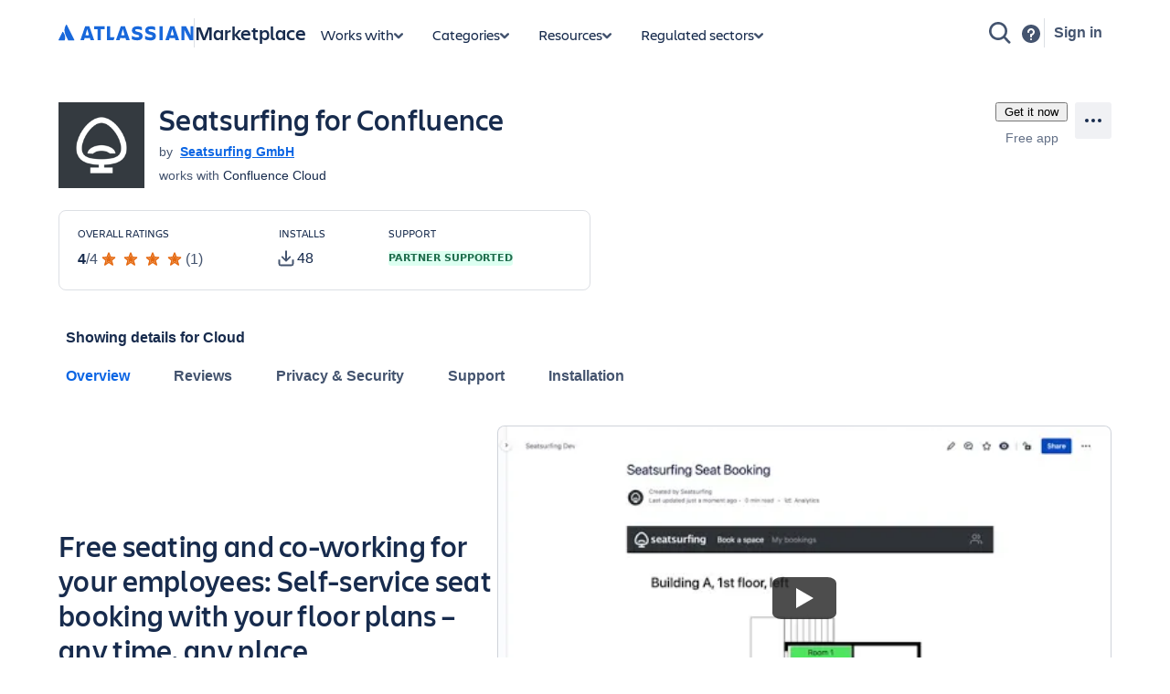

--- FILE ---
content_type: application/javascript
request_url: https://marketplace.atlassian.com/amkt-frontend-static/29489.dfc29ac66cf7d587badb.js
body_size: 299842
content:
/*! For license information please see 29489.dfc29ac66cf7d587badb.js.LICENSE.txt */
(self.webpackChunk_atlassian_amkt_frontend=self.webpackChunk_atlassian_amkt_frontend||[]).push([[29489],{720717:(e,t,n)=>{"use strict";n.d(t,{D:()=>Pe});var r=n(434117),i=n(928233),o=n(536282),a=n(474799),s=n(915329),u=n(623126),l=n(491510),c=n(483647),d=n(562788),f=n(365750),p=n(315465),h=n(622994),m=n(596620),v=function(){function e(){this.assumeImmutableResults=!1,this.getFragmentDoc=(0,o.LV)(s.ct,{max:u.v["cache.fragmentQueryDocuments"]||1e3,cache:f.l})}return e.prototype.lookupFragment=function(e){return null},e.prototype.batch=function(e){var t,n=this,r="string"==typeof e.optimistic?e.optimistic:!1===e.optimistic?null:void 0;return this.performTransaction((function(){return t=e.update(n)}),r),t},e.prototype.recordOptimisticTransaction=function(e,t){this.performTransaction(e,t)},e.prototype.transformDocument=function(e){return e},e.prototype.transformForLink=function(e){return e},e.prototype.identify=function(e){},e.prototype.gc=function(){return[]},e.prototype.modify=function(e){return!1},e.prototype.readQuery=function(e,t){return void 0===t&&(t=!!e.optimistic),this.read((0,r.Cl)((0,r.Cl)({},e),{rootId:e.id||"ROOT_QUERY",optimistic:t}))},e.prototype.watchFragment=function(e){var t=this,n=e.fragment,o=e.fragmentName,a=e.from,s=e.optimistic,u=void 0===s||s,f=(0,r.Tt)(e,["fragment","fragmentName","from","optimistic"]),p=this.getFragmentDoc(n,o),v=void 0===a||"string"==typeof a?a:this.identify(a),g=!!e[Symbol.for("apollo.dataMasking")];if(!1!==globalThis.__DEV__){var y=o||(0,l.E4)(n).name.value;v||!1!==globalThis.__DEV__&&i.V1.warn(1,y)}var b,_=(0,r.Cl)((0,r.Cl)({},f),{returnPartialData:!0,id:v,query:p,optimistic:u});return new c.c((function(e){return t.watch((0,r.Cl)((0,r.Cl)({},_),{immediate:!0,callback:function(i){var a=g?(0,m.z)(i.result,n,t,o):i.result;if(!b||!(0,h.a)(p,{data:null==b?void 0:b.result},{data:a})){var s={data:a,complete:!!i.complete};i.missing&&(s.missing=(0,d.IM)(i.missing.map((function(e){return e.missing})))),b=(0,r.Cl)((0,r.Cl)({},i),{result:a}),e.next(s)}}}))}))},e.prototype.readFragment=function(e,t){return void 0===t&&(t=!!e.optimistic),this.read((0,r.Cl)((0,r.Cl)({},e),{query:this.getFragmentDoc(e.fragment,e.fragmentName),rootId:e.id,optimistic:t}))},e.prototype.writeQuery=function(e){var t=e.id,n=e.data,i=(0,r.Tt)(e,["id","data"]);return this.write(Object.assign(i,{dataId:t||"ROOT_QUERY",result:n}))},e.prototype.writeFragment=function(e){var t=e.id,n=e.data,i=e.fragment,o=e.fragmentName,a=(0,r.Tt)(e,["id","data","fragment","fragmentName"]);return this.write(Object.assign(a,{query:this.getFragmentDoc(i,o),dataId:t,result:n}))},e.prototype.updateQuery=function(e,t){return this.batch({update:function(n){var i=n.readQuery(e),o=t(i);return null==o?i:(n.writeQuery((0,r.Cl)((0,r.Cl)({},e),{data:o})),o)}})},e.prototype.updateFragment=function(e,t){return this.batch({update:function(n){var i=n.readFragment(e),o=t(i);return null==o?i:(n.writeFragment((0,r.Cl)((0,r.Cl)({},e),{data:o})),o)}})},e}();!1!==globalThis.__DEV__&&(v.prototype.getMemoryInternals=p.tQ);var g=function(e){function t(n,r,i,o){var a,s=e.call(this,n)||this;if(s.message=n,s.path=r,s.query=i,s.variables=o,Array.isArray(s.path)){s.missing=s.message;for(var u=s.path.length-1;u>=0;--u)s.missing=((a={})[s.path[u]]=s.missing,a)}else s.missing=s.path;return s.__proto__=t.prototype,s}return(0,r.C6)(t,e),t}(Error),y=n(507107),b=n(663444),_=n(61867),w=n(81323),E=n(452276),S=n(504888),O=n(337989),I=n(510527),x=n(28740),C=n(674679),T=n(27382),k=n(514763),A=n(105174),R=Object.prototype.hasOwnProperty;function P(e){return null==e}function M(e,t){var n=e.__typename,r=e.id,i=e._id;if("string"==typeof n&&(t&&(t.keyObject=P(r)?P(i)?void 0:{_id:i}:{id:r}),P(r)&&!P(i)&&(r=i),!P(r)))return"".concat(n,":").concat("number"==typeof r||"string"==typeof r?r:JSON.stringify(r))}var D={dataIdFromObject:M,addTypename:!0,resultCaching:!0,canonizeResults:!1};function j(e){var t=e.canonizeResults;return void 0===t?D.canonizeResults:t}var N=/^[_a-z][_0-9a-z]*/i;function L(e){var t=e.match(N);return t?t[0]:e}function F(e,t,n){return!!(0,T.U)(t)&&((0,A.c)(t)?t.every((function(t){return F(e,t,n)})):e.selections.every((function(e){if((0,E.dt)(e)&&(0,x.MS)(e,n)){var r=(0,E.ue)(e);return R.call(t,r)&&(!e.selectionSet||F(e.selectionSet,t[r],n))}return!0})))}function V(e){return(0,T.U)(e)&&!(0,E.A_)(e)&&!(0,A.c)(e)}function U(e,t){var n=(0,s.JG)((0,l.zK)(e));return{fragmentMap:n,lookupFragment:function(e){var r=n[e];return!r&&t&&(r=t.lookup(e)),r||null}}}var z=Object.create(null),H=function(){return z},q=Object.create(null),B=function(){function e(e,t){var n=this;this.policies=e,this.group=t,this.data=Object.create(null),this.rootIds=Object.create(null),this.refs=Object.create(null),this.getFieldValue=function(e,t){return(0,C.G)((0,E.A_)(e)?n.get(e.__ref,t):e&&e[t])},this.canRead=function(e){return(0,E.A_)(e)?n.has(e.__ref):"object"==typeof e},this.toReference=function(e,t){if("string"==typeof e)return(0,E.WU)(e);if((0,E.A_)(e))return e;var r=n.policies.identify(e)[0];if(r){var i=(0,E.WU)(r);return t&&n.merge(r,e),i}}}return e.prototype.toObject=function(){return(0,r.Cl)({},this.data)},e.prototype.has=function(e){return void 0!==this.lookup(e,!0)},e.prototype.get=function(e,t){if(this.group.depend(e,t),R.call(this.data,e)){var n=this.data[e];if(n&&R.call(n,t))return n[t]}return"__typename"===t&&R.call(this.policies.rootTypenamesById,e)?this.policies.rootTypenamesById[e]:this instanceof K?this.parent.get(e,t):void 0},e.prototype.lookup=function(e,t){return t&&this.group.depend(e,"__exists"),R.call(this.data,e)?this.data[e]:this instanceof K?this.parent.lookup(e,t):this.policies.rootTypenamesById[e]?Object.create(null):void 0},e.prototype.merge=function(e,t){var n,r=this;(0,E.A_)(e)&&(e=e.__ref),(0,E.A_)(t)&&(t=t.__ref);var o="string"==typeof e?this.lookup(n=e):e,a="string"==typeof t?this.lookup(n=t):t;if(a){(0,i.V1)("string"==typeof n,2);var s=new d.ZI(Y).merge(o,a);if(this.data[n]=s,s!==o&&(delete this.refs[n],this.group.caching)){var u=Object.create(null);o||(u.__exists=1),Object.keys(a).forEach((function(e){if(!o||o[e]!==s[e]){u[e]=1;var t=L(e);t===e||r.policies.hasKeyArgs(s.__typename,t)||(u[t]=1),void 0!==s[e]||r instanceof K||delete s[e]}})),!u.__typename||o&&o.__typename||this.policies.rootTypenamesById[n]!==s.__typename||delete u.__typename,Object.keys(u).forEach((function(e){return r.group.dirty(n,e)}))}}},e.prototype.modify=function(e,t){var n=this,o=this.lookup(e);if(o){var a=Object.create(null),s=!1,u=!0,l={DELETE:z,INVALIDATE:q,isReference:E.A_,toReference:this.toReference,canRead:this.canRead,readField:function(t,r){return n.policies.readField("string"==typeof t?{fieldName:t,from:r||(0,E.WU)(e)}:t,{store:n})}};if(Object.keys(o).forEach((function(c){var d=L(c),f=o[c];if(void 0!==f){var p="function"==typeof t?t:t[c]||t[d];if(p){var h=p===H?z:p((0,C.G)(f),(0,r.Cl)((0,r.Cl)({},l),{fieldName:d,storeFieldName:c,storage:n.getStorage(e,c)}));if(h===q)n.group.dirty(e,c);else if(h===z&&(h=void 0),h!==f&&(a[c]=h,s=!0,f=h,!1!==globalThis.__DEV__)){var m=function(e){if(void 0===n.lookup(e.__ref))return!1!==globalThis.__DEV__&&i.V1.warn(3,e),!0};if((0,E.A_)(h))m(h);else if(Array.isArray(h))for(var v=!1,g=void 0,y=0,b=h;y<b.length;y++){var _=b[y];if((0,E.A_)(_)){if(v=!0,m(_))break}else if("object"==typeof _&&_)n.policies.identify(_)[0]&&(g=_);if(v&&void 0!==g){!1!==globalThis.__DEV__&&i.V1.warn(4,g);break}}}}void 0!==f&&(u=!1)}})),s)return this.merge(e,a),u&&(this instanceof K?this.data[e]=void 0:delete this.data[e],this.group.dirty(e,"__exists")),!0}return!1},e.prototype.delete=function(e,t,n){var r,i=this.lookup(e);if(i){var o=this.getFieldValue(i,"__typename"),a=t&&n?this.policies.getStoreFieldName({typename:o,fieldName:t,args:n}):t;return this.modify(e,a?((r={})[a]=H,r):H)}return!1},e.prototype.evict=function(e,t){var n=!1;return e.id&&(R.call(this.data,e.id)&&(n=this.delete(e.id,e.fieldName,e.args)),this instanceof K&&this!==t&&(n=this.parent.evict(e,t)||n),(e.fieldName||n)&&this.group.dirty(e.id,e.fieldName||"__exists")),n},e.prototype.clear=function(){this.replace(null)},e.prototype.extract=function(){var e=this,t=this.toObject(),n=[];return this.getRootIdSet().forEach((function(t){R.call(e.policies.rootTypenamesById,t)||n.push(t)})),n.length&&(t.__META={extraRootIds:n.sort()}),t},e.prototype.replace=function(e){var t=this;if(Object.keys(this.data).forEach((function(n){e&&R.call(e,n)||t.delete(n)})),e){var n=e.__META,i=(0,r.Tt)(e,["__META"]);Object.keys(i).forEach((function(e){t.merge(e,i[e])})),n&&n.extraRootIds.forEach(this.retain,this)}},e.prototype.retain=function(e){return this.rootIds[e]=(this.rootIds[e]||0)+1},e.prototype.release=function(e){if(this.rootIds[e]>0){var t=--this.rootIds[e];return t||delete this.rootIds[e],t}return 0},e.prototype.getRootIdSet=function(e){return void 0===e&&(e=new Set),Object.keys(this.rootIds).forEach(e.add,e),this instanceof K?this.parent.getRootIdSet(e):Object.keys(this.policies.rootTypenamesById).forEach(e.add,e),e},e.prototype.gc=function(){var e=this,t=this.getRootIdSet(),n=this.toObject();t.forEach((function(r){R.call(n,r)&&(Object.keys(e.findChildRefIds(r)).forEach(t.add,t),delete n[r])}));var r=Object.keys(n);if(r.length){for(var i=this;i instanceof K;)i=i.parent;r.forEach((function(e){return i.delete(e)}))}return r},e.prototype.findChildRefIds=function(e){if(!R.call(this.refs,e)){var t=this.refs[e]=Object.create(null),n=this.data[e];if(!n)return t;var r=new Set([n]);r.forEach((function(e){(0,E.A_)(e)&&(t[e.__ref]=!0),(0,T.U)(e)&&Object.keys(e).forEach((function(t){var n=e[t];(0,T.U)(n)&&r.add(n)}))}))}return this.refs[e]},e.prototype.makeCacheKey=function(){return this.group.keyMaker.lookupArray(arguments)},e}(),$=function(){function e(e,t){void 0===t&&(t=null),this.caching=e,this.parent=t,this.d=null,this.resetCaching()}return e.prototype.resetCaching=function(){this.d=this.caching?(0,o.yN)():null,this.keyMaker=new k.b(O.et)},e.prototype.depend=function(e,t){if(this.d){this.d(W(e,t));var n=L(t);n!==t&&this.d(W(e,n)),this.parent&&this.parent.depend(e,t)}},e.prototype.dirty=function(e,t){this.d&&this.d.dirty(W(e,t),"__exists"===t?"forget":"setDirty")},e}();function W(e,t){return t+"#"+e}function Q(e,t){X(e)&&e.group.depend(t,"__exists")}!function(e){var t=function(e){function t(t){var n=t.policies,r=t.resultCaching,i=void 0===r||r,o=t.seed,a=e.call(this,n,new $(i))||this;return a.stump=new G(a),a.storageTrie=new k.b(O.et),o&&a.replace(o),a}return(0,r.C6)(t,e),t.prototype.addLayer=function(e,t){return this.stump.addLayer(e,t)},t.prototype.removeLayer=function(){return this},t.prototype.getStorage=function(){return this.storageTrie.lookupArray(arguments)},t}(e);e.Root=t}(B||(B={}));var K=function(e){function t(t,n,r,i){var o=e.call(this,n.policies,i)||this;return o.id=t,o.parent=n,o.replay=r,o.group=i,r(o),o}return(0,r.C6)(t,e),t.prototype.addLayer=function(e,n){return new t(e,this,n,this.group)},t.prototype.removeLayer=function(e){var t=this,n=this.parent.removeLayer(e);return e===this.id?(this.group.caching&&Object.keys(this.data).forEach((function(e){var r=t.data[e],i=n.lookup(e);i?r?r!==i&&Object.keys(r).forEach((function(n){(0,a.L)(r[n],i[n])||t.group.dirty(e,n)})):(t.group.dirty(e,"__exists"),Object.keys(i).forEach((function(n){t.group.dirty(e,n)}))):t.delete(e)})),n):n===this.parent?this:n.addLayer(this.id,this.replay)},t.prototype.toObject=function(){return(0,r.Cl)((0,r.Cl)({},this.parent.toObject()),this.data)},t.prototype.findChildRefIds=function(t){var n=this.parent.findChildRefIds(t);return R.call(this.data,t)?(0,r.Cl)((0,r.Cl)({},n),e.prototype.findChildRefIds.call(this,t)):n},t.prototype.getStorage=function(){for(var e=this.parent;e.parent;)e=e.parent;return e.getStorage.apply(e,arguments)},t}(B),G=function(e){function t(t){return e.call(this,"EntityStore.Stump",t,(function(){}),new $(t.group.caching,t.group))||this}return(0,r.C6)(t,e),t.prototype.removeLayer=function(){return this},t.prototype.merge=function(e,t){return this.parent.merge(e,t)},t}(K);function Y(e,t,n){var r=e[n],i=t[n];return(0,a.L)(r,i)?r:i}function X(e){return!!(e instanceof B&&e.group.caching)}var J=function(){function e(){this.known=new(O.En?WeakSet:Set),this.pool=new k.b(O.et),this.passes=new WeakMap,this.keysByJSON=new Map,this.empty=this.admit({})}return e.prototype.isKnown=function(e){return(0,T.U)(e)&&this.known.has(e)},e.prototype.pass=function(e){if((0,T.U)(e)){var t=function(e){return(0,T.U)(e)?(0,A.c)(e)?e.slice(0):(0,r.Cl)({__proto__:Object.getPrototypeOf(e)},e):e}(e);return this.passes.set(t,e),t}return e},e.prototype.admit=function(e){var t=this;if((0,T.U)(e)){var n=this.passes.get(e);if(n)return n;switch(Object.getPrototypeOf(e)){case Array.prototype:if(this.known.has(e))return e;var r=e.map(this.admit,this);return(s=this.pool.lookupArray(r)).array||(this.known.add(s.array=r),!1!==globalThis.__DEV__&&Object.freeze(r)),s.array;case null:case Object.prototype:if(this.known.has(e))return e;var i=Object.getPrototypeOf(e),o=[i],a=this.sortedKeys(e);o.push(a.json);var s,u=o.length;if(a.sorted.forEach((function(n){o.push(t.admit(e[n]))})),!(s=this.pool.lookupArray(o)).object){var l=s.object=Object.create(i);this.known.add(l),a.sorted.forEach((function(e,t){l[e]=o[u+t]})),!1!==globalThis.__DEV__&&Object.freeze(l)}return s.object}}return e},e.prototype.sortedKeys=function(e){var t=Object.keys(e),n=this.pool.lookupArray(t);if(!n.keys){t.sort();var r=JSON.stringify(t);(n.keys=this.keysByJSON.get(r))||this.keysByJSON.set(r,n.keys={sorted:t,json:r})}return n.keys},e}();function Z(e){return[e.selectionSet,e.objectOrReference,e.context,e.context.canonizeResults]}var ee=function(){function e(e){var t=this;this.knownResults=new(O.et?WeakMap:Map),this.config=(0,I.o)(e,{addTypename:!1!==e.addTypename,canonizeResults:j(e)}),this.canon=e.canon||new J,this.executeSelectionSet=(0,o.LV)((function(e){var n,i=e.context.canonizeResults,o=Z(e);o[3]=!i;var a=(n=t.executeSelectionSet).peek.apply(n,o);return a?i?(0,r.Cl)((0,r.Cl)({},a),{result:t.canon.admit(a.result)}):a:(Q(e.context.store,e.enclosingRef.__ref),t.execSelectionSetImpl(e))}),{max:this.config.resultCacheMaxSize||u.v["inMemoryCache.executeSelectionSet"]||5e4,keyArgs:Z,makeCacheKey:function(e,t,n,r){if(X(n.store))return n.store.makeCacheKey(e,(0,E.A_)(t)?t.__ref:t,n.varString,r)}}),this.executeSubSelectedArray=(0,o.LV)((function(e){return Q(e.context.store,e.enclosingRef.__ref),t.execSubSelectedArrayImpl(e)}),{max:this.config.resultCacheMaxSize||u.v["inMemoryCache.executeSubSelectedArray"]||1e4,makeCacheKey:function(e){var t=e.field,n=e.array,r=e.context;if(X(r.store))return r.store.makeCacheKey(t,n,r.varString)}})}return e.prototype.resetCanon=function(){this.canon=new J},e.prototype.diffQueryAgainstStore=function(e){var t=e.store,n=e.query,i=e.rootId,o=void 0===i?"ROOT_QUERY":i,a=e.variables,s=e.returnPartialData,u=void 0===s||s,c=e.canonizeResults,d=void 0===c?this.config.canonizeResults:c,f=this.config.cache.policies;a=(0,r.Cl)((0,r.Cl)({},(0,l.wY)((0,l.AT)(n))),a);var p,h=(0,E.WU)(o),m=this.executeSelectionSet({selectionSet:(0,l.Vn)(n).selectionSet,objectOrReference:h,enclosingRef:h,context:(0,r.Cl)({store:t,query:n,policies:f,variables:a,varString:(0,_.M)(a),canonizeResults:d},U(n,this.config.fragments))});if(m.missing&&(p=[new g(te(m.missing),m.missing,n,a)],!u))throw p[0];return{result:m.result,complete:!p,missing:p}},e.prototype.isFresh=function(e,t,n,r){if(X(r.store)&&this.knownResults.get(e)===n){var i=this.executeSelectionSet.peek(n,t,r,this.canon.isKnown(e));if(i&&e===i.result)return!0}return!1},e.prototype.execSelectionSetImpl=function(e){var t=this,n=e.selectionSet,r=e.objectOrReference,o=e.enclosingRef,a=e.context;if((0,E.A_)(r)&&!a.policies.rootTypenamesById[r.__ref]&&!a.store.has(r.__ref))return{result:this.canon.empty,missing:"Dangling reference to missing ".concat(r.__ref," object")};var u,l=a.variables,c=a.policies,f=a.store.getFieldValue(r,"__typename"),p=[],h=new d.ZI;function m(e,t){var n;return e.missing&&(u=h.merge(u,((n={})[t]=e.missing,n))),e.result}this.config.addTypename&&"string"==typeof f&&!c.rootIdsByTypename[f]&&p.push({__typename:f});var v=new Set(n.selections);v.forEach((function(e){var n,d;if((0,x.MS)(e,l))if((0,E.dt)(e)){var g=c.readField({fieldName:e.name.value,field:e,variables:a.variables,from:r},a),y=(0,E.ue)(e);void 0===g?b.XY.added(e)||(u=h.merge(u,((n={})[y]="Can't find field '".concat(e.name.value,"' on ").concat((0,E.A_)(r)?r.__ref+" object":"object "+JSON.stringify(r,null,2)),n))):(0,A.c)(g)?g.length>0&&(g=m(t.executeSubSelectedArray({field:e,array:g,enclosingRef:o,context:a}),y)):e.selectionSet?null!=g&&(g=m(t.executeSelectionSet({selectionSet:e.selectionSet,objectOrReference:g,enclosingRef:(0,E.A_)(g)?g:o,context:a}),y)):a.canonizeResults&&(g=t.canon.pass(g)),void 0!==g&&p.push(((d={})[y]=g,d))}else{var _=(0,s.HQ)(e,a.lookupFragment);if(!_&&e.kind===S.b.FRAGMENT_SPREAD)throw(0,i.vA)(10,e.name.value);_&&c.fragmentMatches(_,f)&&_.selectionSet.selections.forEach(v.add,v)}}));var g={result:(0,d.IM)(p),missing:u},y=a.canonizeResults?this.canon.admit(g):(0,C.G)(g);return y.result&&this.knownResults.set(y.result,n),y},e.prototype.execSubSelectedArrayImpl=function(e){var t,n=this,r=e.field,o=e.array,a=e.enclosingRef,s=e.context,u=new d.ZI;function l(e,n){var r;return e.missing&&(t=u.merge(t,((r={})[n]=e.missing,r))),e.result}return r.selectionSet&&(o=o.filter(s.store.canRead)),o=o.map((function(e,t){return null===e?null:(0,A.c)(e)?l(n.executeSubSelectedArray({field:r,array:e,enclosingRef:a,context:s}),t):r.selectionSet?l(n.executeSelectionSet({selectionSet:r.selectionSet,objectOrReference:e,enclosingRef:(0,E.A_)(e)?e:a,context:s}),t):(!1!==globalThis.__DEV__&&function(e,t,n){if(!t.selectionSet){var r=new Set([n]);r.forEach((function(n){(0,T.U)(n)&&((0,i.V1)(!(0,E.A_)(n),11,function(e,t){return(0,E.A_)(t)?e.get(t.__ref,"__typename"):t&&t.__typename}(e,n),t.name.value),Object.values(n).forEach(r.add,r))}))}}(s.store,r,e),e)})),{result:s.canonizeResults?this.canon.admit(o):o,missing:t}},e}();function te(e){try{JSON.stringify(e,(function(e,t){if("string"==typeof t)throw t;return t}))}catch(e){return e}}var ne=n(440349),re=n(945544),ie=n(750592),oe=Object.create(null);function ae(e){var t=JSON.stringify(e);return oe[t]||(oe[t]=Object.create(null))}function se(e){var t=ae(e);return t.keyFieldsFn||(t.keyFieldsFn=function(t,n){var r=function(e,t){return n.readField(t,e)},o=n.keyObject=le(e,(function(e){var o=fe(n.storeObject,e,r);return void 0===o&&t!==n.storeObject&&R.call(t,e[0])&&(o=fe(t,e,de)),(0,i.V1)(void 0!==o,5,e.join("."),t),o}));return"".concat(n.typename,":").concat(JSON.stringify(o))})}function ue(e){var t=ae(e);return t.keyArgsFn||(t.keyArgsFn=function(t,n){var r=n.field,i=n.variables,o=n.fieldName,a=le(e,(function(e){var n=e[0],o=n.charAt(0);if("@"!==o)if("$"!==o){if(t)return fe(t,e)}else{var a=n.slice(1);if(i&&R.call(i,a)){var s=e.slice(0);return s[0]=a,fe(i,s)}}else if(r&&(0,A.E)(r.directives)){var u=n.slice(1),l=r.directives.find((function(e){return e.name.value===u})),c=l&&(0,E.MB)(l,i);return c&&fe(c,e.slice(1))}})),s=JSON.stringify(a);return(t||"{}"!==s)&&(o+=":"+s),o})}function le(e,t){var n=new d.ZI;return ce(e).reduce((function(e,r){var i,o=t(r);if(void 0!==o){for(var a=r.length-1;a>=0;--a)(i={})[r[a]]=o,o=i;e=n.merge(e,o)}return e}),Object.create(null))}function ce(e){var t=ae(e);if(!t.paths){var n=t.paths=[],r=[];e.forEach((function(t,i){(0,A.c)(t)?(ce(t).forEach((function(e){return n.push(r.concat(e))})),r.length=0):(r.push(t),(0,A.c)(e[i+1])||(n.push(r.slice(0)),r.length=0))}))}return t.paths}function de(e,t){return e[t]}function fe(e,t,n){return n=n||de,pe(t.reduce((function e(t,r){return(0,A.c)(t)?t.map((function(t){return e(t,r)})):t&&n(t,r)}),e))}function pe(e){return(0,T.U)(e)?(0,A.c)(e)?e.map(pe):le(Object.keys(e).sort(),(function(t){return fe(e,t)})):e}var he=n(592963);function me(e){return void 0!==e.args?e.args:e.field?(0,E.MB)(e.field,e.variables):null}var ve=function(){},ge=function(e,t){return t.fieldName},ye=function(e,t,n){return(0,n.mergeObjects)(e,t)},be=function(e,t){return t},_e=function(){function e(e){this.config=e,this.typePolicies=Object.create(null),this.toBeAdded=Object.create(null),this.supertypeMap=new Map,this.fuzzySubtypes=new Map,this.rootIdsByTypename=Object.create(null),this.rootTypenamesById=Object.create(null),this.usingPossibleTypes=!1,this.config=(0,r.Cl)({dataIdFromObject:M},e),this.cache=this.config.cache,this.setRootTypename("Query"),this.setRootTypename("Mutation"),this.setRootTypename("Subscription"),e.possibleTypes&&this.addPossibleTypes(e.possibleTypes),e.typePolicies&&this.addTypePolicies(e.typePolicies)}return e.prototype.identify=function(e,t){var n,i=this,o=t&&(t.typename||(null===(n=t.storeObject)||void 0===n?void 0:n.__typename))||e.__typename;if(o===this.rootTypenamesById.ROOT_QUERY)return["ROOT_QUERY"];var a,s=t&&t.storeObject||e,u=(0,r.Cl)((0,r.Cl)({},t),{typename:o,storeObject:s,readField:t&&t.readField||function(){var e=Ee(arguments,s);return i.readField(e,{store:i.cache.data,variables:e.variables})}}),l=o&&this.getTypePolicy(o),c=l&&l.keyFn||this.config.dataIdFromObject;return he.yV.withValue(!0,(function(){for(;c;){var t=c((0,r.Cl)((0,r.Cl)({},e),s),u);if(!(0,A.c)(t)){a=t;break}c=se(t)}})),a=a?String(a):void 0,u.keyObject?[a,u.keyObject]:[a]},e.prototype.addTypePolicies=function(e){var t=this;Object.keys(e).forEach((function(n){var i=e[n],o=i.queryType,a=i.mutationType,s=i.subscriptionType,u=(0,r.Tt)(i,["queryType","mutationType","subscriptionType"]);o&&t.setRootTypename("Query",n),a&&t.setRootTypename("Mutation",n),s&&t.setRootTypename("Subscription",n),R.call(t.toBeAdded,n)?t.toBeAdded[n].push(u):t.toBeAdded[n]=[u]}))},e.prototype.updateTypePolicy=function(e,t){var n=this,r=this.getTypePolicy(e),i=t.keyFields,o=t.fields;function a(e,t){e.merge="function"==typeof t?t:!0===t?ye:!1===t?be:e.merge}a(r,t.merge),r.keyFn=!1===i?ve:(0,A.c)(i)?se(i):"function"==typeof i?i:r.keyFn,o&&Object.keys(o).forEach((function(t){var r=n.getFieldPolicy(e,t,!0),i=o[t];if("function"==typeof i)r.read=i;else{var s=i.keyArgs,u=i.read,l=i.merge;r.keyFn=!1===s?ge:(0,A.c)(s)?ue(s):"function"==typeof s?s:r.keyFn,"function"==typeof u&&(r.read=u),a(r,l)}r.read&&r.merge&&(r.keyFn=r.keyFn||ge)}))},e.prototype.setRootTypename=function(e,t){void 0===t&&(t=e);var n="ROOT_"+e.toUpperCase(),r=this.rootTypenamesById[n];t!==r&&((0,i.V1)(!r||r===e,6,e),r&&delete this.rootIdsByTypename[r],this.rootIdsByTypename[t]=n,this.rootTypenamesById[n]=t)},e.prototype.addPossibleTypes=function(e){var t=this;this.usingPossibleTypes=!0,Object.keys(e).forEach((function(n){t.getSupertypeSet(n,!0),e[n].forEach((function(e){t.getSupertypeSet(e,!0).add(n);var r=e.match(N);r&&r[0]===e||t.fuzzySubtypes.set(e,new RegExp(e))}))}))},e.prototype.getTypePolicy=function(e){var t=this;if(!R.call(this.typePolicies,e)){var n=this.typePolicies[e]=Object.create(null);n.fields=Object.create(null);var i=this.supertypeMap.get(e);!i&&this.fuzzySubtypes.size&&(i=this.getSupertypeSet(e,!0),this.fuzzySubtypes.forEach((function(n,r){if(n.test(e)){var o=t.supertypeMap.get(r);o&&o.forEach((function(e){return i.add(e)}))}}))),i&&i.size&&i.forEach((function(e){var i=t.getTypePolicy(e),o=i.fields,a=(0,r.Tt)(i,["fields"]);Object.assign(n,a),Object.assign(n.fields,o)}))}var o=this.toBeAdded[e];return o&&o.length&&o.splice(0).forEach((function(n){t.updateTypePolicy(e,n)})),this.typePolicies[e]},e.prototype.getFieldPolicy=function(e,t,n){if(e){var r=this.getTypePolicy(e).fields;return r[t]||n&&(r[t]=Object.create(null))}},e.prototype.getSupertypeSet=function(e,t){var n=this.supertypeMap.get(e);return!n&&t&&this.supertypeMap.set(e,n=new Set),n},e.prototype.fragmentMatches=function(e,t,n,r){var o=this;if(!e.typeCondition)return!0;if(!t)return!1;var a=e.typeCondition.name.value;if(t===a)return!0;if(this.usingPossibleTypes&&this.supertypeMap.has(a))for(var s=this.getSupertypeSet(t,!0),u=[s],l=function(e){var t=o.getSupertypeSet(e,!1);t&&t.size&&u.indexOf(t)<0&&u.push(t)},c=!(!n||!this.fuzzySubtypes.size),d=!1,f=0;f<u.length;++f){var p=u[f];if(p.has(a))return s.has(a)||(d&&!1!==globalThis.__DEV__&&i.V1.warn(7,t,a),s.add(a)),!0;p.forEach(l),c&&f===u.length-1&&F(e.selectionSet,n,r)&&(c=!1,d=!0,this.fuzzySubtypes.forEach((function(e,n){var r=t.match(e);r&&r[0]===t&&l(n)})))}return!1},e.prototype.hasKeyArgs=function(e,t){var n=this.getFieldPolicy(e,t,!1);return!(!n||!n.keyFn)},e.prototype.getStoreFieldName=function(e){var t,n=e.typename,r=e.fieldName,i=this.getFieldPolicy(n,r,!1),o=i&&i.keyFn;if(o&&n)for(var a={typename:n,fieldName:r,field:e.field||null,variables:e.variables},s=me(e);o;){var u=o(s,a);if(!(0,A.c)(u)){t=u||r;break}o=ue(u)}return void 0===t&&(t=e.field?(0,E.Ii)(e.field,e.variables):(0,E.o5)(r,me(e))),!1===t?r:r===L(t)?t:r+":"+t},e.prototype.readField=function(e,t){var n=e.from;if(n&&(e.field||e.fieldName)){if(void 0===e.typename){var r=t.store.getFieldValue(n,"__typename");r&&(e.typename=r)}var i=this.getStoreFieldName(e),o=L(i),a=t.store.getFieldValue(n,i),s=this.getFieldPolicy(e.typename,o,!1),u=s&&s.read;if(u){var l=we(this,n,e,t,t.store.getStorage((0,E.A_)(n)?n.__ref:n,i));return ie.bl.withValue(this.cache,u,[a,l])}return a}},e.prototype.getReadFunction=function(e,t){var n=this.getFieldPolicy(e,t,!1);return n&&n.read},e.prototype.getMergeFunction=function(e,t,n){var r=this.getFieldPolicy(e,t,!1),i=r&&r.merge;return!i&&n&&(i=(r=this.getTypePolicy(n))&&r.merge),i},e.prototype.runMergeFunction=function(e,t,n,r,i){var o=n.field,a=n.typename,s=n.merge;return s===ye?Se(r.store)(e,t):s===be?t:(r.overwrite&&(e=void 0),s(e,t,we(this,void 0,{typename:a,fieldName:o.name.value,field:o,variables:r.variables},r,i||Object.create(null))))},e}();function we(e,t,n,r,i){var o=e.getStoreFieldName(n),a=L(o),s=n.variables||r.variables,u=r.store,l=u.toReference,c=u.canRead;return{args:me(n),field:n.field||null,fieldName:a,storeFieldName:o,variables:s,isReference:E.A_,toReference:l,storage:i,cache:e.cache,canRead:c,readField:function(){return e.readField(Ee(arguments,t,s),r)},mergeObjects:Se(r.store)}}function Ee(e,t,n){var o,a=e[0],s=e[1],u=e.length;return"string"==typeof a?o={fieldName:a,from:u>1?s:t}:(o=(0,r.Cl)({},a),R.call(o,"from")||(o.from=t)),!1!==globalThis.__DEV__&&void 0===o.from&&!1!==globalThis.__DEV__&&i.V1.warn(8,(0,re.p)(Array.from(e))),void 0===o.variables&&(o.variables=n),o}function Se(e){return function(t,n){if((0,A.c)(t)||(0,A.c)(n))throw(0,i.vA)(9);if((0,T.U)(t)&&(0,T.U)(n)){var o=e.getFieldValue(t,"__typename"),a=e.getFieldValue(n,"__typename");if(o&&a&&o!==a)return n;if((0,E.A_)(t)&&V(n))return e.merge(t.__ref,n),t;if(V(t)&&(0,E.A_)(n))return e.merge(t,n.__ref),n;if(V(t)&&V(n))return(0,r.Cl)((0,r.Cl)({},t),n)}return n}}function Oe(e,t,n){var i="".concat(t).concat(n),o=e.flavors.get(i);return o||e.flavors.set(i,o=e.clientOnly===t&&e.deferred===n?e:(0,r.Cl)((0,r.Cl)({},e),{clientOnly:t,deferred:n})),o}var Ie=function(){function e(e,t,n){this.cache=e,this.reader=t,this.fragments=n}return e.prototype.writeToStore=function(e,t){var n=this,o=t.query,s=t.result,u=t.dataId,c=t.variables,f=t.overwrite,p=(0,l.Vu)(o),h=new d.ZI;c=(0,r.Cl)((0,r.Cl)({},(0,l.wY)(p)),c);var m=(0,r.Cl)((0,r.Cl)({store:e,written:Object.create(null),merge:function(e,t){return h.merge(e,t)},variables:c,varString:(0,_.M)(c)},U(o,this.fragments)),{overwrite:!!f,incomingById:new Map,clientOnly:!1,deferred:!1,flavors:new Map}),v=this.processSelectionSet({result:s||Object.create(null),dataId:u,selectionSet:p.selectionSet,mergeTree:{map:new Map},context:m});if(!(0,E.A_)(v))throw(0,i.vA)(12,s);return m.incomingById.forEach((function(t,o){var s=t.storeObject,u=t.mergeTree,l=t.fieldNodeSet,c=(0,E.WU)(o);if(u&&u.map.size){var d=n.applyMerges(u,c,s,m);if((0,E.A_)(d))return;s=d}if(!1!==globalThis.__DEV__&&!m.overwrite){var f=Object.create(null);l.forEach((function(e){e.selectionSet&&(f[e.name.value]=!0)}));Object.keys(s).forEach((function(e){(function(e){return!0===f[L(e)]})(e)&&!function(e){var t=u&&u.map.get(e);return Boolean(t&&t.info&&t.info.merge)}(e)&&function(e,t,n,o){var s=function(e){var t=o.getFieldValue(e,n);return"object"==typeof t&&t},u=s(e);if(!u)return;var l=s(t);if(!l)return;if((0,E.A_)(u))return;if((0,a.L)(u,l))return;if(Object.keys(u).every((function(e){return void 0!==o.getFieldValue(l,e)})))return;var c=o.getFieldValue(e,"__typename")||o.getFieldValue(t,"__typename"),d=L(n),f="".concat(c,".").concat(d);if(Re.has(f))return;Re.add(f);var p=[];(0,A.c)(u)||(0,A.c)(l)||[u,l].forEach((function(e){var t=o.getFieldValue(e,"__typename");"string"!=typeof t||p.includes(t)||p.push(t)}));!1!==globalThis.__DEV__&&i.V1.warn(15,d,c,p.length?"either ensure all objects of type "+p.join(" and ")+" have an ID or a custom merge function, or ":"",f,(0,r.Cl)({},u),(0,r.Cl)({},l))}(c,s,e,m.store)}))}e.merge(o,s)})),e.retain(v.__ref),v},e.prototype.processSelectionSet=function(e){var t=this,n=e.dataId,o=e.result,a=e.selectionSet,s=e.context,u=e.mergeTree,l=this.cache.policies,c=Object.create(null),d=n&&l.rootTypenamesById[n]||(0,E.D$)(o,a,s.fragmentMap)||n&&s.store.get(n,"__typename");"string"==typeof d&&(c.__typename=d);var f=function(){var e=Ee(arguments,c,s.variables);if((0,E.A_)(e.from)){var t=s.incomingById.get(e.from.__ref);if(t){var n=l.readField((0,r.Cl)((0,r.Cl)({},e),{from:t.storeObject}),s);if(void 0!==n)return n}}return l.readField(e,s)},p=new Set;this.flattenFields(a,o,s,d).forEach((function(e,n){var r,a=(0,E.ue)(n),s=o[a];if(p.add(n),void 0!==s){var h=l.getStoreFieldName({typename:d,fieldName:n.name.value,field:n,variables:e.variables}),m=Ce(u,h),v=t.processFieldValue(s,n,n.selectionSet?Oe(e,!1,!1):e,m),g=void 0;n.selectionSet&&((0,E.A_)(v)||V(v))&&(g=f("__typename",v));var y=l.getMergeFunction(d,n.name.value,g);y?m.info={field:n,typename:d,merge:y}:Ae(u,h),c=e.merge(c,((r={})[h]=v,r))}else!1===globalThis.__DEV__||e.clientOnly||e.deferred||b.XY.added(n)||l.getReadFunction(d,n.name.value)||!1!==globalThis.__DEV__&&i.V1.error(13,(0,E.ue)(n),o)}));try{var h=l.identify(o,{typename:d,selectionSet:a,fragmentMap:s.fragmentMap,storeObject:c,readField:f}),m=h[0],v=h[1];n=n||m,v&&(c=s.merge(c,v))}catch(e){if(!n)throw e}if("string"==typeof n){var g=(0,E.WU)(n),y=s.written[n]||(s.written[n]=[]);if(y.indexOf(a)>=0)return g;if(y.push(a),this.reader&&this.reader.isFresh(o,g,a,s))return g;var _=s.incomingById.get(n);return _?(_.storeObject=s.merge(_.storeObject,c),_.mergeTree=Te(_.mergeTree,u),p.forEach((function(e){return _.fieldNodeSet.add(e)}))):s.incomingById.set(n,{storeObject:c,mergeTree:ke(u)?void 0:u,fieldNodeSet:p}),g}return c},e.prototype.processFieldValue=function(e,t,n,r){var i=this;return t.selectionSet&&null!==e?(0,A.c)(e)?e.map((function(e,o){var a=i.processFieldValue(e,t,n,Ce(r,o));return Ae(r,o),a})):this.processSelectionSet({result:e,selectionSet:t.selectionSet,context:n,mergeTree:r}):!1!==globalThis.__DEV__?(0,ne.m)(e):e},e.prototype.flattenFields=function(e,t,n,r){void 0===r&&(r=(0,E.D$)(t,e,n.fragmentMap));var o=new Map,a=this.cache.policies,u=new k.b(!1);return function e(l,c){var d=u.lookup(l,c.clientOnly,c.deferred);d.visited||(d.visited=!0,l.selections.forEach((function(u){if((0,x.MS)(u,n.variables)){var l=c.clientOnly,d=c.deferred;if(l&&d||!(0,A.E)(u.directives)||u.directives.forEach((function(e){var t=e.name.value;if("client"===t&&(l=!0),"defer"===t){var r=(0,E.MB)(e,n.variables);r&&!1===r.if||(d=!0)}})),(0,E.dt)(u)){var f=o.get(u);f&&(l=l&&f.clientOnly,d=d&&f.deferred),o.set(u,Oe(n,l,d))}else{var p=(0,s.HQ)(u,n.lookupFragment);if(!p&&u.kind===S.b.FRAGMENT_SPREAD)throw(0,i.vA)(14,u.name.value);p&&a.fragmentMatches(p,r,t,n.variables)&&e(p.selectionSet,Oe(n,l,d))}}})))}(e,n),o},e.prototype.applyMerges=function(e,t,n,o,a){var s,u=this;if(e.map.size&&!(0,E.A_)(n)){var l,c=(0,A.c)(n)||!(0,E.A_)(t)&&!V(t)?void 0:t,d=n;c&&!a&&(a=[(0,E.A_)(c)?c.__ref:c]);var f=function(e,t){return(0,A.c)(e)?"number"==typeof t?e[t]:void 0:o.store.getFieldValue(e,String(t))};e.map.forEach((function(e,t){var n=f(c,t),r=f(d,t);if(void 0!==r){a&&a.push(t);var s=u.applyMerges(e,n,r,o,a);s!==r&&(l=l||new Map).set(t,s),a&&(0,i.V1)(a.pop()===t)}})),l&&(n=(0,A.c)(d)?d.slice(0):(0,r.Cl)({},d),l.forEach((function(e,t){n[t]=e})))}return e.info?this.cache.policies.runMergeFunction(t,n,e.info,o,a&&(s=o.store).getStorage.apply(s,a)):n},e}(),xe=[];function Ce(e,t){var n=e.map;return n.has(t)||n.set(t,xe.pop()||{map:new Map}),n.get(t)}function Te(e,t){if(e===t||!t||ke(t))return e;if(!e||ke(e))return t;var n=e.info&&t.info?(0,r.Cl)((0,r.Cl)({},e.info),t.info):e.info||t.info,i=e.map.size&&t.map.size,o={info:n,map:i?new Map:e.map.size?e.map:t.map};if(i){var a=new Set(t.map.keys());e.map.forEach((function(e,n){o.map.set(n,Te(e,t.map.get(n))),a.delete(n)})),a.forEach((function(n){o.map.set(n,Te(t.map.get(n),e.map.get(n)))}))}return o}function ke(e){return!e||!(e.info||e.map.size)}function Ae(e,t){var n=e.map,r=n.get(t);r&&ke(r)&&(xe.push(r),n.delete(t))}var Re=new Set;var Pe=function(e){function t(t){void 0===t&&(t={});var n=e.call(this)||this;return n.watches=new Set,n.addTypenameTransform=new y.c(b.XY),n.assumeImmutableResults=!0,n.makeVar=ie.UT,n.txCount=0,n.config=function(e){return(0,I.o)(D,e)}(t),n.addTypename=!!n.config.addTypename,n.policies=new _e({cache:n,dataIdFromObject:n.config.dataIdFromObject,possibleTypes:n.config.possibleTypes,typePolicies:n.config.typePolicies}),n.init(),n}return(0,r.C6)(t,e),t.prototype.init=function(){var e=this.data=new B.Root({policies:this.policies,resultCaching:this.config.resultCaching});this.optimisticData=e.stump,this.resetResultCache()},t.prototype.resetResultCache=function(e){var t=this,n=this.storeReader,r=this.config.fragments;this.storeWriter=new Ie(this,this.storeReader=new ee({cache:this,addTypename:this.addTypename,resultCacheMaxSize:this.config.resultCacheMaxSize,canonizeResults:j(this.config),canon:e?void 0:n&&n.canon,fragments:r}),r),this.maybeBroadcastWatch=(0,o.LV)((function(e,n){return t.broadcastWatch(e,n)}),{max:this.config.resultCacheMaxSize||u.v["inMemoryCache.maybeBroadcastWatch"]||5e3,makeCacheKey:function(e){var n=e.optimistic?t.optimisticData:t.data;if(X(n)){var r=e.optimistic,i=e.id,o=e.variables;return n.makeCacheKey(e.query,e.callback,(0,_.M)({optimistic:r,id:i,variables:o}))}}}),new Set([this.data.group,this.optimisticData.group]).forEach((function(e){return e.resetCaching()}))},t.prototype.restore=function(e){return this.init(),e&&this.data.replace(e),this},t.prototype.extract=function(e){return void 0===e&&(e=!1),(e?this.optimisticData:this.data).extract()},t.prototype.read=function(e){var t=e.returnPartialData,n=void 0!==t&&t;try{return this.storeReader.diffQueryAgainstStore((0,r.Cl)((0,r.Cl)({},e),{store:e.optimistic?this.optimisticData:this.data,config:this.config,returnPartialData:n})).result||null}catch(e){if(e instanceof g)return null;throw e}},t.prototype.write=function(e){try{return++this.txCount,this.storeWriter.writeToStore(this.data,e)}finally{--this.txCount||!1===e.broadcast||this.broadcastWatches()}},t.prototype.modify=function(e){if(R.call(e,"id")&&!e.id)return!1;var t=e.optimistic?this.optimisticData:this.data;try{return++this.txCount,t.modify(e.id||"ROOT_QUERY",e.fields)}finally{--this.txCount||!1===e.broadcast||this.broadcastWatches()}},t.prototype.diff=function(e){return this.storeReader.diffQueryAgainstStore((0,r.Cl)((0,r.Cl)({},e),{store:e.optimistic?this.optimisticData:this.data,rootId:e.id||"ROOT_QUERY",config:this.config}))},t.prototype.watch=function(e){var t=this;return this.watches.size||(0,ie.MS)(this),this.watches.add(e),e.immediate&&this.maybeBroadcastWatch(e),function(){t.watches.delete(e)&&!t.watches.size&&(0,ie.WR)(t),t.maybeBroadcastWatch.forget(e)}},t.prototype.gc=function(e){var t;_.M.reset(),w.y.reset(),this.addTypenameTransform.resetCache(),null===(t=this.config.fragments)||void 0===t||t.resetCaches();var n=this.optimisticData.gc();return e&&!this.txCount&&(e.resetResultCache?this.resetResultCache(e.resetResultIdentities):e.resetResultIdentities&&this.storeReader.resetCanon()),n},t.prototype.retain=function(e,t){return(t?this.optimisticData:this.data).retain(e)},t.prototype.release=function(e,t){return(t?this.optimisticData:this.data).release(e)},t.prototype.identify=function(e){if((0,E.A_)(e))return e.__ref;try{return this.policies.identify(e)[0]}catch(e){!1!==globalThis.__DEV__&&i.V1.warn(e)}},t.prototype.evict=function(e){if(!e.id){if(R.call(e,"id"))return!1;e=(0,r.Cl)((0,r.Cl)({},e),{id:"ROOT_QUERY"})}try{return++this.txCount,this.optimisticData.evict(e,this.data)}finally{--this.txCount||!1===e.broadcast||this.broadcastWatches()}},t.prototype.reset=function(e){var t=this;return this.init(),_.M.reset(),e&&e.discardWatches?(this.watches.forEach((function(e){return t.maybeBroadcastWatch.forget(e)})),this.watches.clear(),(0,ie.WR)(this)):this.broadcastWatches(),Promise.resolve()},t.prototype.removeOptimistic=function(e){var t=this.optimisticData.removeLayer(e);t!==this.optimisticData&&(this.optimisticData=t,this.broadcastWatches())},t.prototype.batch=function(e){var t,n=this,i=e.update,o=e.optimistic,a=void 0===o||o,s=e.removeOptimistic,u=e.onWatchUpdated,l=function(e){var r=n,o=r.data,a=r.optimisticData;++n.txCount,e&&(n.data=n.optimisticData=e);try{return t=i(n)}finally{--n.txCount,n.data=o,n.optimisticData=a}},c=new Set;return u&&!this.txCount&&this.broadcastWatches((0,r.Cl)((0,r.Cl)({},e),{onWatchUpdated:function(e){return c.add(e),!1}})),"string"==typeof a?this.optimisticData=this.optimisticData.addLayer(a,l):!1===a?l(this.data):l(),"string"==typeof s&&(this.optimisticData=this.optimisticData.removeLayer(s)),u&&c.size?(this.broadcastWatches((0,r.Cl)((0,r.Cl)({},e),{onWatchUpdated:function(e,t){var n=u.call(this,e,t);return!1!==n&&c.delete(e),n}})),c.size&&c.forEach((function(e){return n.maybeBroadcastWatch.dirty(e)}))):this.broadcastWatches(e),t},t.prototype.performTransaction=function(e,t){return this.batch({update:e,optimistic:t||null!==t})},t.prototype.transformDocument=function(e){return this.addTypenameToDocument(this.addFragmentsToDocument(e))},t.prototype.fragmentMatches=function(e,t){return this.policies.fragmentMatches(e,t)},t.prototype.lookupFragment=function(e){var t;return(null===(t=this.config.fragments)||void 0===t?void 0:t.lookup(e))||null},t.prototype.broadcastWatches=function(e){var t=this;this.txCount||this.watches.forEach((function(n){return t.maybeBroadcastWatch(n,e)}))},t.prototype.addFragmentsToDocument=function(e){var t=this.config.fragments;return t?t.transform(e):e},t.prototype.addTypenameToDocument=function(e){return this.addTypename?this.addTypenameTransform.transformDocument(e):e},t.prototype.broadcastWatch=function(e,t){var n=e.lastDiff,r=this.diff(e);t&&(e.optimistic&&"string"==typeof t.optimistic&&(r.fromOptimisticTransaction=!0),t.onWatchUpdated&&!1===t.onWatchUpdated.call(this,e,r,n))||n&&(0,a.L)(n.result,r.result)||e.callback(e.lastDiff=r,n)},t}(v);!1!==globalThis.__DEV__&&(Pe.prototype.getMemoryInternals=p.cM)},750592:(e,t,n)=>{"use strict";n.d(t,{MS:()=>u,UT:()=>l,WR:()=>s,bl:()=>i});var r=n(536282),i=new r.DX,o=new WeakMap;function a(e){var t=o.get(e);return t||o.set(e,t={vars:new Set,dep:(0,r.yN)()}),t}function s(e){a(e).vars.forEach((function(t){return t.forgetCache(e)}))}function u(e){a(e).vars.forEach((function(t){return t.attachCache(e)}))}function l(e){var t=new Set,n=new Set,r=function(s){if(arguments.length>0){if(e!==s){e=s,t.forEach((function(e){a(e).dep.dirty(r),function(e){e.broadcastWatches&&e.broadcastWatches()}(e)}));var u=Array.from(n);n.clear(),u.forEach((function(t){return t(e)}))}}else{var l=i.getValue();l&&(o(l),a(l).dep(r))}return e};r.onNextChange=function(e){return n.add(e),function(){n.delete(e)}};var o=r.attachCache=function(e){return t.add(e),a(e).vars.add(r),r};return r.forgetCache=function(e){return t.delete(e)},r}},708997:(e,t,n)=>{"use strict";n.d(t,{R:()=>de});var r=n(434117),i=n(928233),o=n(793689),a=o.C.execute,s=n(892089),u=n(29391),l=n(474799),c=n(506079),d=n(28740),f=n(663444),p=n(915329),h=n(61867),m=n(507107),v=n(483647);function g(e,t,n){return new v.c((function(r){var i={then:function(e){return new Promise((function(t){return t(e())}))}};function o(e,t){return function(n){if(e){var o=function(){return r.closed?0:e(n)};i=i.then(o,o).then((function(e){return r.next(e)}),(function(e){return r.error(e)}))}else r[t](n)}}var a={next:o(t,"next"),error:o(n,"error"),complete:function(){i.then((function(){return r.complete()}))}},s=e.subscribe(a);return function(){return s.unsubscribe()}}))}var y=n(105174);function b(e){var t=_(e);return(0,y.E)(t)}function _(e){var t=(0,y.E)(e.errors)?e.errors.slice(0):[];return(0,c.ST)(e)&&(0,y.E)(e.incremental)&&e.incremental.forEach((function(e){e.errors&&t.push.apply(t,e.errors)})),t}var w=n(491510),E=n(452276),S=n(27382),O=n(743048);function I(e,t,n){var r=[];e.forEach((function(e){return e[t]&&r.push(e)})),r.forEach((function(e){return e[t](n)}))}var x=n(337989);function C(e){function t(t){Object.defineProperty(e,t,{value:v.c})}return x.ol&&Symbol.species&&t(Symbol.species),t("@@species"),e}function T(e){return e&&"function"==typeof e.then}var k=function(e){function t(t){var n=e.call(this,(function(e){return n.addObserver(e),function(){return n.removeObserver(e)}}))||this;return n.observers=new Set,n.promise=new Promise((function(e,t){n.resolve=e,n.reject=t})),n.handlers={next:function(e){null!==n.sub&&(n.latest=["next",e],n.notify("next",e),I(n.observers,"next",e))},error:function(e){var t=n.sub;null!==t&&(t&&setTimeout((function(){return t.unsubscribe()})),n.sub=null,n.latest=["error",e],n.reject(e),n.notify("error",e),I(n.observers,"error",e))},complete:function(){var e=n,t=e.sub,r=e.sources;if(null!==t){var i=(void 0===r?[]:r).shift();i?T(i)?i.then((function(e){return n.sub=e.subscribe(n.handlers)}),n.handlers.error):n.sub=i.subscribe(n.handlers):(t&&setTimeout((function(){return t.unsubscribe()})),n.sub=null,n.latest&&"next"===n.latest[0]?n.resolve(n.latest[1]):n.resolve(),n.notify("complete"),I(n.observers,"complete"))}}},n.nextResultListeners=new Set,n.cancel=function(e){n.reject(e),n.sources=[],n.handlers.error(e)},n.promise.catch((function(e){})),"function"==typeof t&&(t=[new v.c(t)]),T(t)?t.then((function(e){return n.start(e)}),n.handlers.error):n.start(t),n}return(0,r.C6)(t,e),t.prototype.start=function(e){void 0===this.sub&&(this.sources=Array.from(e),this.handlers.complete())},t.prototype.deliverLastMessage=function(e){if(this.latest){var t=this.latest[0],n=e[t];n&&n.call(e,this.latest[1]),null===this.sub&&"next"===t&&e.complete&&e.complete()}},t.prototype.addObserver=function(e){this.observers.has(e)||(this.deliverLastMessage(e),this.observers.add(e))},t.prototype.removeObserver=function(e){this.observers.delete(e)&&this.observers.size<1&&this.handlers.complete()},t.prototype.notify=function(e,t){var n=this.nextResultListeners;n.size&&(this.nextResultListeners=new Set,n.forEach((function(n){return n(e,t)})))},t.prototype.beforeNext=function(e){var t=!1;this.nextResultListeners.add((function(n,r){t||(t=!0,e(n,r))}))},t}(v.c);C(k);var A=n(260973),R=n(886289),P=n(510527),M=n(440349);var D=n(622994),j=Object.assign,N=Object.hasOwnProperty,L=function(e){function t(t){var n=t.queryManager,i=t.queryInfo,o=t.options,a=e.call(this,(function(e){try{var t=e._subscription._observer;t&&!t.error&&(t.error=V)}catch(e){}var n=!a.observers.size;a.observers.add(e);var r=a.last;return r&&r.error?e.error&&e.error(r.error):r&&r.result&&e.next&&e.next(a.maskResult(r.result)),n&&a.reobserve().catch((function(){})),function(){a.observers.delete(e)&&!a.observers.size&&a.tearDownQuery()}}))||this;a.observers=new Set,a.subscriptions=new Set,a.queryInfo=i,a.queryManager=n,a.waitForOwnResult=z(o.fetchPolicy),a.isTornDown=!1,a.subscribeToMore=a.subscribeToMore.bind(a),a.maskResult=a.maskResult.bind(a);var s=n.defaultOptions.watchQuery,u=(void 0===s?{}:s).fetchPolicy,l=void 0===u?"cache-first":u,c=o.fetchPolicy,d=void 0===c?l:c,f=o.initialFetchPolicy,p=void 0===f?"standby"===d?l:d:f;a.options=(0,r.Cl)((0,r.Cl)({},o),{initialFetchPolicy:p,fetchPolicy:d}),a.queryId=i.queryId||n.generateQueryId();var h=(0,w.Vu)(a.query);return a.queryName=h&&h.name&&h.name.value,a}return(0,r.C6)(t,e),Object.defineProperty(t.prototype,"query",{get:function(){return this.lastQuery||this.options.query},enumerable:!1,configurable:!0}),Object.defineProperty(t.prototype,"variables",{get:function(){return this.options.variables},enumerable:!1,configurable:!0}),t.prototype.result=function(){var e=this;return new Promise((function(t,n){var r={next:function(n){t(n),e.observers.delete(r),e.observers.size||e.queryManager.removeQuery(e.queryId),setTimeout((function(){i.unsubscribe()}),0)},error:n},i=e.subscribe(r)}))},t.prototype.resetDiff=function(){this.queryInfo.resetDiff()},t.prototype.getCurrentFullResult=function(e){void 0===e&&(e=!0);var t=this.getLastResult(!0),n=this.queryInfo.networkStatus||t&&t.networkStatus||R.pT.ready,i=(0,r.Cl)((0,r.Cl)({},t),{loading:(0,R.bi)(n),networkStatus:n}),o=this.options.fetchPolicy,a=void 0===o?"cache-first":o;if(z(a)||this.queryManager.getDocumentInfo(this.query).hasForcedResolvers);else if(this.waitForOwnResult)this.queryInfo.updateWatch();else{var s=this.queryInfo.getDiff();(s.complete||this.options.returnPartialData)&&(i.data=s.result),(0,l.L)(i.data,{})&&(i.data=void 0),s.complete?(delete i.partial,!s.complete||i.networkStatus!==R.pT.loading||"cache-first"!==a&&"cache-only"!==a||(i.networkStatus=R.pT.ready,i.loading=!1)):i.partial=!0,!1===globalThis.__DEV__||s.complete||this.options.partialRefetch||i.loading||i.data||i.error||U(s.missing)}return e&&this.updateLastResult(i),i},t.prototype.getCurrentResult=function(e){return void 0===e&&(e=!0),this.maskResult(this.getCurrentFullResult(e))},t.prototype.isDifferentFromLastResult=function(e,t){if(!this.last)return!0;var n=this.queryManager.getDocumentInfo(this.query),r=this.queryManager.dataMasking,i=r?n.nonReactiveQuery:this.query;return(r||n.hasNonreactiveDirective?!(0,D.a)(i,this.last.result,e,this.variables):!(0,l.L)(this.last.result,e))||t&&!(0,l.L)(this.last.variables,t)},t.prototype.getLast=function(e,t){var n=this.last;if(n&&n[e]&&(!t||(0,l.L)(n.variables,this.variables)))return n[e]},t.prototype.getLastResult=function(e){return this.getLast("result",e)},t.prototype.getLastError=function(e){return this.getLast("error",e)},t.prototype.resetLastResults=function(){delete this.last,this.isTornDown=!1},t.prototype.resetQueryStoreErrors=function(){this.queryManager.resetErrors(this.queryId)},t.prototype.refetch=function(e){var t,n={pollInterval:0},o=this.options.fetchPolicy;if(n.fetchPolicy="cache-and-network"===o?o:"no-cache"===o?"no-cache":"network-only",!1!==globalThis.__DEV__&&e&&N.call(e,"variables")){var a=(0,w.AT)(this.query),s=a.variableDefinitions;s&&s.some((function(e){return"variables"===e.variable.name.value}))||!1!==globalThis.__DEV__&&i.V1.warn(21,e,(null===(t=a.name)||void 0===t?void 0:t.value)||a)}return e&&!(0,l.L)(this.options.variables,e)&&(n.variables=this.options.variables=(0,r.Cl)((0,r.Cl)({},this.options.variables),e)),this.queryInfo.resetLastWrite(),this.reobserve(n,R.pT.refetch)},t.prototype.fetchMore=function(e){var t=this,n=(0,r.Cl)((0,r.Cl)({},e.query?e:(0,r.Cl)((0,r.Cl)((0,r.Cl)((0,r.Cl)({},this.options),{query:this.options.query}),e),{variables:(0,r.Cl)((0,r.Cl)({},this.options.variables),e.variables)})),{fetchPolicy:"no-cache"});n.query=this.transformDocument(n.query);var o=this.queryManager.generateQueryId();this.lastQuery=e.query?this.transformDocument(this.options.query):n.query;var a=this.queryInfo,s=a.networkStatus;a.networkStatus=R.pT.fetchMore,n.notifyOnNetworkStatusChange&&this.observe();var u=new Set,l=null==e?void 0:e.updateQuery,c="no-cache"!==this.options.fetchPolicy;return c||(0,i.V1)(l,22),this.queryManager.fetchQuery(o,n,R.pT.fetchMore).then((function(i){if(t.queryManager.removeQuery(o),a.networkStatus===R.pT.fetchMore&&(a.networkStatus=s),c)t.queryManager.cache.batch({update:function(r){var o=e.updateQuery;o?r.updateQuery({query:t.query,variables:t.variables,returnPartialData:!0,optimistic:!1},(function(e){return o(e,{fetchMoreResult:i.data,variables:n.variables})})):r.writeQuery({query:n.query,variables:n.variables,data:i.data})},onWatchUpdated:function(e){u.add(e.query)}});else{var d=t.getLast("result"),f=l(d.data,{fetchMoreResult:i.data,variables:n.variables});t.reportResult((0,r.Cl)((0,r.Cl)({},d),{data:f}),t.variables)}return t.maskResult(i)})).finally((function(){c&&!u.has(t.query)&&F(t)}))},t.prototype.subscribeToMore=function(e){var t=this,n=this.queryManager.startGraphQLSubscription({query:e.document,variables:e.variables,context:e.context}).subscribe({next:function(n){var r=e.updateQuery;r&&t.updateQuery((function(e,t){var i=t.variables;return r(e,{subscriptionData:n,variables:i})}))},error:function(t){e.onError?e.onError(t):!1!==globalThis.__DEV__&&i.V1.error(23,t)}});return this.subscriptions.add(n),function(){t.subscriptions.delete(n)&&n.unsubscribe()}},t.prototype.setOptions=function(e){return this.reobserve(e)},t.prototype.silentSetOptions=function(e){var t=(0,P.o)(this.options,e||{});j(this.options,t)},t.prototype.setVariables=function(e){return(0,l.L)(this.variables,e)?this.observers.size?this.result():Promise.resolve():(this.options.variables=e,this.observers.size?this.reobserve({fetchPolicy:this.options.initialFetchPolicy,variables:e},R.pT.setVariables):Promise.resolve())},t.prototype.updateQuery=function(e){var t=this.queryManager,n=e(t.cache.diff({query:this.options.query,variables:this.variables,returnPartialData:!0,optimistic:!1}).result,{variables:this.variables});n&&(t.cache.writeQuery({query:this.options.query,data:n,variables:this.variables}),t.broadcastQueries())},t.prototype.startPolling=function(e){this.options.pollInterval=e,this.updatePolling()},t.prototype.stopPolling=function(){this.options.pollInterval=0,this.updatePolling()},t.prototype.applyNextFetchPolicy=function(e,t){if(t.nextFetchPolicy){var n=t.fetchPolicy,r=void 0===n?"cache-first":n,i=t.initialFetchPolicy,o=void 0===i?r:i;"standby"===r||("function"==typeof t.nextFetchPolicy?t.fetchPolicy=t.nextFetchPolicy(r,{reason:e,options:t,observable:this,initialFetchPolicy:o}):t.fetchPolicy="variables-changed"===e?o:t.nextFetchPolicy)}return t.fetchPolicy},t.prototype.fetch=function(e,t,n){return this.queryManager.setObservableQuery(this),this.queryManager.fetchConcastWithInfo(this.queryId,e,t,n)},t.prototype.updatePolling=function(){var e=this;if(!this.queryManager.ssrMode){var t=this.pollingInfo,n=this.options.pollInterval;if(n&&this.hasObservers()){if(!t||t.interval!==n){(0,i.V1)(n,24),(t||(this.pollingInfo={})).interval=n;var r=function(){var t,n;e.pollingInfo&&((0,R.bi)(e.queryInfo.networkStatus)||(null===(n=(t=e.options).skipPollAttempt)||void 0===n?void 0:n.call(t))?o():e.reobserve({fetchPolicy:"no-cache"===e.options.initialFetchPolicy?"no-cache":"network-only"},R.pT.poll).then(o,o))},o=function(){var t=e.pollingInfo;t&&(clearTimeout(t.timeout),t.timeout=setTimeout(r,t.interval))};o()}}else t&&(clearTimeout(t.timeout),delete this.pollingInfo)}},t.prototype.updateLastResult=function(e,t){void 0===t&&(t=this.variables);var n=this.getLastError();return n&&this.last&&!(0,l.L)(t,this.last.variables)&&(n=void 0),this.last=(0,r.Cl)({result:this.queryManager.assumeImmutableResults?e:(0,M.m)(e),variables:t},n?{error:n}:null)},t.prototype.reobserveAsConcast=function(e,t){var n=this;this.isTornDown=!1;var i=t===R.pT.refetch||t===R.pT.fetchMore||t===R.pT.poll,o=this.options.variables,a=this.options.fetchPolicy,s=(0,P.o)(this.options,e||{}),u=i?s:j(this.options,s),c=this.transformDocument(u.query);this.lastQuery=c,i||(this.updatePolling(),!e||!e.variables||(0,l.L)(e.variables,o)||"standby"===u.fetchPolicy||u.fetchPolicy!==a&&"function"!=typeof u.nextFetchPolicy||(this.applyNextFetchPolicy("variables-changed",u),void 0===t&&(t=R.pT.setVariables))),this.waitForOwnResult&&(this.waitForOwnResult=z(u.fetchPolicy));var d=function(){n.concast===h&&(n.waitForOwnResult=!1)},f=u.variables&&(0,r.Cl)({},u.variables),p=this.fetch(u,t,c),h=p.concast,m=p.fromLink,v={next:function(e){(0,l.L)(n.variables,f)&&(d(),n.reportResult(e,f))},error:function(e){(0,l.L)(n.variables,f)&&((0,A.Mn)(e)||(e=new A.K4({networkError:e})),d(),n.reportError(e,f))}};return i||!m&&this.concast||(this.concast&&this.observer&&this.concast.removeObserver(this.observer),this.concast=h,this.observer=v),h.addObserver(v),h},t.prototype.reobserve=function(e,t){return(n=this.reobserveAsConcast(e,t).promise.then(this.maskResult)).catch((function(){})),n;var n},t.prototype.resubscribeAfterError=function(){for(var e=[],t=0;t<arguments.length;t++)e[t]=arguments[t];var n=this.last;this.resetLastResults();var r=this.subscribe.apply(this,e);return this.last=n,r},t.prototype.observe=function(){this.reportResult(this.getCurrentFullResult(!1),this.variables)},t.prototype.reportResult=function(e,t){var n=this.getLastError(),r=this.isDifferentFromLastResult(e,t);(n||!e.partial||this.options.returnPartialData)&&this.updateLastResult(e,t),(n||r)&&I(this.observers,"next",this.maskResult(e))},t.prototype.reportError=function(e,t){var n=(0,r.Cl)((0,r.Cl)({},this.getLastResult()),{error:e,errors:e.graphQLErrors,networkStatus:R.pT.error,loading:!1});this.updateLastResult(n,t),I(this.observers,"error",this.last.error=e)},t.prototype.hasObservers=function(){return this.observers.size>0},t.prototype.tearDownQuery=function(){this.isTornDown||(this.concast&&this.observer&&(this.concast.removeObserver(this.observer),delete this.concast,delete this.observer),this.stopPolling(),this.subscriptions.forEach((function(e){return e.unsubscribe()})),this.subscriptions.clear(),this.queryManager.stopQuery(this.queryId),this.observers.clear(),this.isTornDown=!0)},t.prototype.transformDocument=function(e){return this.queryManager.transform(e)},t.prototype.maskResult=function(e){return e&&"data"in e?(0,r.Cl)((0,r.Cl)({},e),{data:this.queryManager.maskOperation({document:this.query,data:e.data,fetchPolicy:this.options.fetchPolicy,id:this.queryId})}):e},t}(v.c);function F(e){var t=e.options,n=t.fetchPolicy,r=t.nextFetchPolicy;return"cache-and-network"===n||"network-only"===n?e.reobserve({fetchPolicy:"cache-first",nextFetchPolicy:function(e,t){return this.nextFetchPolicy=r,"function"==typeof this.nextFetchPolicy?this.nextFetchPolicy(e,t):n}}):e.reobserve()}function V(e){!1!==globalThis.__DEV__&&i.V1.error(25,e.message,e.stack)}function U(e){!1!==globalThis.__DEV__&&e&&!1!==globalThis.__DEV__&&i.V1.debug(26,e)}function z(e){return"network-only"===e||"no-cache"===e||"standby"===e}C(L);var H=n(562788),q=new(x.et?WeakMap:Map);function B(e,t){var n=e[t];"function"==typeof n&&(e[t]=function(){return q.set(e,(q.get(e)+1)%1e15),n.apply(this,arguments)})}function $(e){e.notifyTimeout&&(clearTimeout(e.notifyTimeout),e.notifyTimeout=void 0)}var W=function(){function e(e,t){void 0===t&&(t=e.generateQueryId()),this.queryId=t,this.listeners=new Set,this.document=null,this.lastRequestId=1,this.stopped=!1,this.dirty=!1,this.observableQuery=null;var n=this.cache=e.cache;q.has(n)||(q.set(n,0),B(n,"evict"),B(n,"modify"),B(n,"reset"))}return e.prototype.init=function(e){var t=e.networkStatus||R.pT.loading;return this.variables&&this.networkStatus!==R.pT.loading&&!(0,l.L)(this.variables,e.variables)&&(t=R.pT.setVariables),(0,l.L)(e.variables,this.variables)||(this.lastDiff=void 0),Object.assign(this,{document:e.document,variables:e.variables,networkError:null,graphQLErrors:this.graphQLErrors||[],networkStatus:t}),e.observableQuery&&this.setObservableQuery(e.observableQuery),e.lastRequestId&&(this.lastRequestId=e.lastRequestId),this},e.prototype.reset=function(){$(this),this.dirty=!1},e.prototype.resetDiff=function(){this.lastDiff=void 0},e.prototype.getDiff=function(){var e=this.getDiffOptions();if(this.lastDiff&&(0,l.L)(e,this.lastDiff.options))return this.lastDiff.diff;this.updateWatch(this.variables);var t=this.observableQuery;if(t&&"no-cache"===t.options.fetchPolicy)return{complete:!1};var n=this.cache.diff(e);return this.updateLastDiff(n,e),n},e.prototype.updateLastDiff=function(e,t){this.lastDiff=e?{diff:e,options:t||this.getDiffOptions()}:void 0},e.prototype.getDiffOptions=function(e){var t;return void 0===e&&(e=this.variables),{query:this.document,variables:e,returnPartialData:!0,optimistic:!0,canonizeResults:null===(t=this.observableQuery)||void 0===t?void 0:t.options.canonizeResults}},e.prototype.setDiff=function(e){var t,n=this,r=this.lastDiff&&this.lastDiff.diff;e&&!e.complete&&(null===(t=this.observableQuery)||void 0===t?void 0:t.getLastError())||(this.updateLastDiff(e),this.dirty||(0,l.L)(r&&r.result,e&&e.result)||(this.dirty=!0,this.notifyTimeout||(this.notifyTimeout=setTimeout((function(){return n.notify()}),0))))},e.prototype.setObservableQuery=function(e){var t=this;e!==this.observableQuery&&(this.oqListener&&this.listeners.delete(this.oqListener),this.observableQuery=e,e?(e.queryInfo=this,this.listeners.add(this.oqListener=function(){t.getDiff().fromOptimisticTransaction?e.observe():F(e)})):delete this.oqListener)},e.prototype.notify=function(){var e=this;$(this),this.shouldNotify()&&this.listeners.forEach((function(t){return t(e)})),this.dirty=!1},e.prototype.shouldNotify=function(){if(!this.dirty||!this.listeners.size)return!1;if((0,R.bi)(this.networkStatus)&&this.observableQuery){var e=this.observableQuery.options.fetchPolicy;if("cache-only"!==e&&"cache-and-network"!==e)return!1}return!0},e.prototype.stop=function(){if(!this.stopped){this.stopped=!0,this.reset(),this.cancel(),this.cancel=e.prototype.cancel;var t=this.observableQuery;t&&t.stopPolling()}},e.prototype.cancel=function(){},e.prototype.updateWatch=function(e){var t=this;void 0===e&&(e=this.variables);var n=this.observableQuery;if(!n||"no-cache"!==n.options.fetchPolicy){var i=(0,r.Cl)((0,r.Cl)({},this.getDiffOptions(e)),{watcher:this,callback:function(e){return t.setDiff(e)}});this.lastWatch&&(0,l.L)(i,this.lastWatch)||(this.cancel(),this.cancel=this.cache.watch(this.lastWatch=i))}},e.prototype.resetLastWrite=function(){this.lastWrite=void 0},e.prototype.shouldWrite=function(e,t){var n=this.lastWrite;return!(n&&n.dmCount===q.get(this.cache)&&(0,l.L)(t,n.variables)&&(0,l.L)(e.data,n.result.data))},e.prototype.markResult=function(e,t,n,r){var i=this,o=new H.ZI,a=(0,y.E)(e.errors)?e.errors.slice(0):[];if(this.reset(),"incremental"in e&&(0,y.E)(e.incremental)){var s=(0,c.bd)(this.getDiff().result,e);e.data=s}else if("hasNext"in e&&e.hasNext){var u=this.getDiff();e.data=o.merge(u.result,e.data)}this.graphQLErrors=a,"no-cache"===n.fetchPolicy?this.updateLastDiff({result:e.data,complete:!0},this.getDiffOptions(n.variables)):0!==r&&(Q(e,n.errorPolicy)?this.cache.performTransaction((function(o){if(i.shouldWrite(e,n.variables))o.writeQuery({query:t,data:e.data,variables:n.variables,overwrite:1===r}),i.lastWrite={result:e,variables:n.variables,dmCount:q.get(i.cache)};else if(i.lastDiff&&i.lastDiff.diff.complete)return void(e.data=i.lastDiff.diff.result);var a=i.getDiffOptions(n.variables),s=o.diff(a);!i.stopped&&(0,l.L)(i.variables,n.variables)&&i.updateWatch(n.variables),i.updateLastDiff(s,a),s.complete&&(e.data=s.result)})):this.lastWrite=void 0)},e.prototype.markReady=function(){return this.networkError=null,this.networkStatus=R.pT.ready},e.prototype.markError=function(e){return this.networkStatus=R.pT.error,this.lastWrite=void 0,this.reset(),e.graphQLErrors&&(this.graphQLErrors=e.graphQLErrors),e.networkError&&(this.networkError=e.networkError),e},e}();function Q(e,t){void 0===t&&(t="none");var n="ignore"===t||"all"===t,r=!b(e);return!r&&n&&e.data&&(r=!0),r}var K=n(81323),G=n(514763),Y=n(442165),X=n(623126),J=n(341181),Z=n(592963);var ee=n(596620),te=Object.prototype.hasOwnProperty,ne=Object.create(null),re=function(){function e(e){var t=this;this.clientAwareness={},this.queries=new Map,this.fetchCancelFns=new Map,this.transformCache=new Y.A(X.v["queryManager.getDocumentInfo"]||2e3),this.queryIdCounter=1,this.requestIdCounter=1,this.mutationIdCounter=1,this.inFlightLinkObservables=new G.b(!1),this.noCacheWarningsByQueryId=new Set;var n=new m.c((function(e){return t.cache.transformDocument(e)}),{cache:!1});this.cache=e.cache,this.link=e.link,this.defaultOptions=e.defaultOptions,this.queryDeduplication=e.queryDeduplication,this.clientAwareness=e.clientAwareness,this.localState=e.localState,this.ssrMode=e.ssrMode,this.assumeImmutableResults=e.assumeImmutableResults,this.dataMasking=e.dataMasking;var r=e.documentTransform;this.documentTransform=r?n.concat(r).concat(n):n,this.defaultContext=e.defaultContext||Object.create(null),(this.onBroadcast=e.onBroadcast)&&(this.mutationStore=Object.create(null))}return e.prototype.stop=function(){var e=this;this.queries.forEach((function(t,n){e.stopQueryNoBroadcast(n)})),this.cancelPendingFetches((0,i.vA)(27))},e.prototype.cancelPendingFetches=function(e){this.fetchCancelFns.forEach((function(t){return t(e)})),this.fetchCancelFns.clear()},e.prototype.mutate=function(e){return(0,r.sH)(this,arguments,void 0,(function(e){var t,n,o,a,s,u,l,c=e.mutation,d=e.variables,f=e.optimisticResponse,p=e.updateQueries,h=e.refetchQueries,m=void 0===h?[]:h,v=e.awaitRefetchQueries,y=void 0!==v&&v,w=e.update,E=e.onQueryUpdated,S=e.fetchPolicy,O=void 0===S?(null===(u=this.defaultOptions.mutate)||void 0===u?void 0:u.fetchPolicy)||"network-only":S,I=e.errorPolicy,x=void 0===I?(null===(l=this.defaultOptions.mutate)||void 0===l?void 0:l.errorPolicy)||"none":I,C=e.keepRootFields,T=e.context;return(0,r.YH)(this,(function(e){switch(e.label){case 0:return(0,i.V1)(c,28),(0,i.V1)("network-only"===O||"no-cache"===O,29),t=this.generateMutationId(),c=this.cache.transformForLink(this.transform(c)),n=this.getDocumentInfo(c).hasClientExports,d=this.getVariables(c,d),n?[4,this.localState.addExportedVariables(c,d,T)]:[3,2];case 1:d=e.sent(),e.label=2;case 2:return o=this.mutationStore&&(this.mutationStore[t]={mutation:c,variables:d,loading:!0,error:null}),a=f&&this.markMutationOptimistic(f,{mutationId:t,document:c,variables:d,fetchPolicy:O,errorPolicy:x,context:T,updateQueries:p,update:w,keepRootFields:C}),this.broadcastQueries(),s=this,[2,new Promise((function(e,n){return g(s.getObservableFromLink(c,(0,r.Cl)((0,r.Cl)({},T),{optimisticResponse:a?f:void 0}),d,{},!1),(function(e){if(b(e)&&"none"===x)throw new A.K4({graphQLErrors:_(e)});o&&(o.loading=!1,o.error=null);var n=(0,r.Cl)({},e);return"function"==typeof m&&(m=m(n)),"ignore"===x&&b(n)&&delete n.errors,s.markMutationResult({mutationId:t,result:n,document:c,variables:d,fetchPolicy:O,errorPolicy:x,context:T,update:w,updateQueries:p,awaitRefetchQueries:y,refetchQueries:m,removeOptimistic:a?t:void 0,onQueryUpdated:E,keepRootFields:C})})).subscribe({next:function(n){s.broadcastQueries(),"hasNext"in n&&!1!==n.hasNext||e((0,r.Cl)((0,r.Cl)({},n),{data:s.maskOperation({document:c,data:n.data,fetchPolicy:O,id:t})}))},error:function(e){o&&(o.loading=!1,o.error=e),a&&s.cache.removeOptimistic(t),s.broadcastQueries(),n(e instanceof A.K4?e:new A.K4({networkError:e}))}})}))]}}))}))},e.prototype.markMutationResult=function(e,t){var n=this;void 0===t&&(t=this.cache);var i=e.result,o=[],a="no-cache"===e.fetchPolicy;if(!a&&Q(i,e.errorPolicy)){if((0,c.ST)(i)||o.push({result:i.data,dataId:"ROOT_MUTATION",query:e.document,variables:e.variables}),(0,c.ST)(i)&&(0,y.E)(i.incremental)){var s=t.diff({id:"ROOT_MUTATION",query:this.getDocumentInfo(e.document).asQuery,variables:e.variables,optimistic:!1,returnPartialData:!0}),u=void 0;s.result&&(u=(0,c.bd)(s.result,i)),void 0!==u&&(i.data=u,o.push({result:u,dataId:"ROOT_MUTATION",query:e.document,variables:e.variables}))}var l=e.updateQueries;l&&this.queries.forEach((function(e,r){var a=e.observableQuery,s=a&&a.queryName;if(s&&te.call(l,s)){var u=l[s],c=n.queries.get(r),d=c.document,f=c.variables,p=t.diff({query:d,variables:f,returnPartialData:!0,optimistic:!1}),h=p.result;if(p.complete&&h){var m=u(h,{mutationResult:i,queryName:d&&(0,w.n4)(d)||void 0,queryVariables:f});m&&o.push({result:m,dataId:"ROOT_QUERY",query:d,variables:f})}}}))}if(o.length>0||(e.refetchQueries||"").length>0||e.update||e.onQueryUpdated||e.removeOptimistic){var d=[];if(this.refetchQueries({updateCache:function(t){a||o.forEach((function(e){return t.write(e)}));var s=e.update,u=!(0,c.YX)(i)||(0,c.ST)(i)&&!i.hasNext;if(s){if(!a){var l=t.diff({id:"ROOT_MUTATION",query:n.getDocumentInfo(e.document).asQuery,variables:e.variables,optimistic:!1,returnPartialData:!0});l.complete&&("incremental"in(i=(0,r.Cl)((0,r.Cl)({},i),{data:l.result}))&&delete i.incremental,"hasNext"in i&&delete i.hasNext)}u&&s(t,i,{context:e.context,variables:e.variables})}a||e.keepRootFields||!u||t.modify({id:"ROOT_MUTATION",fields:function(e,t){var n=t.fieldName,r=t.DELETE;return"__typename"===n?e:r}})},include:e.refetchQueries,optimistic:!1,removeOptimistic:e.removeOptimistic,onQueryUpdated:e.onQueryUpdated||null}).forEach((function(e){return d.push(e)})),e.awaitRefetchQueries||e.onQueryUpdated)return Promise.all(d).then((function(){return i}))}return Promise.resolve(i)},e.prototype.markMutationOptimistic=function(e,t){var n=this,o="function"==typeof e?e(t.variables,{IGNORE:ne}):e;return o!==ne&&(this.cache.recordOptimisticTransaction((function(e){try{n.markMutationResult((0,r.Cl)((0,r.Cl)({},t),{result:{data:o}}),e)}catch(e){!1!==globalThis.__DEV__&&i.V1.error(e)}}),t.mutationId),!0)},e.prototype.fetchQuery=function(e,t,n){return this.fetchConcastWithInfo(e,t,n).concast.promise},e.prototype.getQueryStore=function(){var e=Object.create(null);return this.queries.forEach((function(t,n){e[n]={variables:t.variables,networkStatus:t.networkStatus,networkError:t.networkError,graphQLErrors:t.graphQLErrors}})),e},e.prototype.resetErrors=function(e){var t=this.queries.get(e);t&&(t.networkError=void 0,t.graphQLErrors=[])},e.prototype.transform=function(e){return this.documentTransform.transformDocument(e)},e.prototype.getDocumentInfo=function(e){var t=this.transformCache;if(!t.has(e)){var n={hasClientExports:(0,d.f2)(e),hasForcedResolvers:this.localState.shouldForceResolvers(e),hasNonreactiveDirective:(0,d.d8)(["nonreactive"],e),nonReactiveQuery:(0,f.x3)(e),clientQuery:this.localState.clientQuery(e),serverQuery:(0,f.iz)([{name:"client",remove:!0},{name:"connection"},{name:"nonreactive"},{name:"unmask"}],e),defaultVars:(0,w.wY)((0,w.Vu)(e)),asQuery:(0,r.Cl)((0,r.Cl)({},e),{definitions:e.definitions.map((function(e){return"OperationDefinition"===e.kind&&"query"!==e.operation?(0,r.Cl)((0,r.Cl)({},e),{operation:"query"}):e}))})};t.set(e,n)}return t.get(e)},e.prototype.getVariables=function(e,t){return(0,r.Cl)((0,r.Cl)({},this.getDocumentInfo(e).defaultVars),t)},e.prototype.watchQuery=function(e){var t=this.transform(e.query);void 0===(e=(0,r.Cl)((0,r.Cl)({},e),{variables:this.getVariables(t,e.variables)})).notifyOnNetworkStatusChange&&(e.notifyOnNetworkStatusChange=!1);var n=new W(this),i=new L({queryManager:this,queryInfo:n,options:e});return i.lastQuery=t,this.queries.set(i.queryId,n),n.init({document:t,observableQuery:i,variables:i.variables}),i},e.prototype.query=function(e,t){var n=this;void 0===t&&(t=this.generateQueryId()),(0,i.V1)(e.query,30),(0,i.V1)("Document"===e.query.kind,31),(0,i.V1)(!e.returnPartialData,32),(0,i.V1)(!e.pollInterval,33);var o=this.transform(e.query);return this.fetchQuery(t,(0,r.Cl)((0,r.Cl)({},e),{query:o})).then((function(i){return i&&(0,r.Cl)((0,r.Cl)({},i),{data:n.maskOperation({document:o,data:i.data,fetchPolicy:e.fetchPolicy,id:t})})})).finally((function(){return n.stopQuery(t)}))},e.prototype.generateQueryId=function(){return String(this.queryIdCounter++)},e.prototype.generateRequestId=function(){return this.requestIdCounter++},e.prototype.generateMutationId=function(){return String(this.mutationIdCounter++)},e.prototype.stopQueryInStore=function(e){this.stopQueryInStoreNoBroadcast(e),this.broadcastQueries()},e.prototype.stopQueryInStoreNoBroadcast=function(e){var t=this.queries.get(e);t&&t.stop()},e.prototype.clearStore=function(e){return void 0===e&&(e={discardWatches:!0}),this.cancelPendingFetches((0,i.vA)(34)),this.queries.forEach((function(e){e.observableQuery?e.networkStatus=R.pT.loading:e.stop()})),this.mutationStore&&(this.mutationStore=Object.create(null)),this.cache.reset(e)},e.prototype.getObservableQueries=function(e){var t=this;void 0===e&&(e="active");var n=new Map,o=new Map,a=new Map,s=new Set;return Array.isArray(e)&&e.forEach((function(e){if("string"==typeof e)o.set(e,e),a.set(e,!1);else if((0,E.Kc)(e)){var n=(0,K.y)(t.transform(e));o.set(n,(0,w.n4)(e)),a.set(n,!1)}else(0,S.U)(e)&&e.query&&s.add(e)})),this.queries.forEach((function(t,r){var i=t.observableQuery,o=t.document;if(i){if("all"===e)return void n.set(r,i);var s=i.queryName;if("standby"===i.options.fetchPolicy||"active"===e&&!i.hasObservers())return;("active"===e||s&&a.has(s)||o&&a.has((0,K.y)(o)))&&(n.set(r,i),s&&a.set(s,!0),o&&a.set((0,K.y)(o),!0))}})),s.size&&s.forEach((function(e){var o=(0,O.v)("legacyOneTimeQuery"),a=t.getQuery(o).init({document:e.query,variables:e.variables}),s=new L({queryManager:t,queryInfo:a,options:(0,r.Cl)((0,r.Cl)({},e),{fetchPolicy:"network-only"})});(0,i.V1)(s.queryId===o),a.setObservableQuery(s),n.set(o,s)})),!1!==globalThis.__DEV__&&a.size&&a.forEach((function(e,t){if(!e){var n=o.get(t);n?!1!==globalThis.__DEV__&&i.V1.warn(35,n):!1!==globalThis.__DEV__&&i.V1.warn(36)}})),n},e.prototype.reFetchObservableQueries=function(e){var t=this;void 0===e&&(e=!1);var n=[];return this.getObservableQueries(e?"all":"active").forEach((function(r,i){var o=r.options.fetchPolicy;r.resetLastResults(),(e||"standby"!==o&&"cache-only"!==o)&&n.push(r.refetch()),t.getQuery(i).setDiff(null)})),this.broadcastQueries(),Promise.all(n)},e.prototype.setObservableQuery=function(e){this.getQuery(e.queryId).setObservableQuery(e)},e.prototype.startGraphQLSubscription=function(e){var t=this,n=e.query,r=e.variables,i=e.fetchPolicy,o=e.errorPolicy,a=void 0===o?"none":o,s=e.context,u=void 0===s?{}:s,l=e.extensions,c=void 0===l?{}:l;n=this.transform(n),r=this.getVariables(n,r);var d=function(e){return t.getObservableFromLink(n,u,e,c).map((function(r){"no-cache"!==i&&(Q(r,a)&&t.cache.write({query:n,result:r.data,dataId:"ROOT_SUBSCRIPTION",variables:e}),t.broadcastQueries());var o=b(r),s=(0,A.uR)(r);if(o||s){var u={};if(o&&(u.graphQLErrors=r.errors),s&&(u.protocolErrors=r.extensions[A.K$]),"none"===a||s)throw new A.K4(u)}return"ignore"===a&&delete r.errors,r}))};if(this.getDocumentInfo(n).hasClientExports){var f=this.localState.addExportedVariables(n,r,u).then(d);return new v.c((function(e){var t=null;return f.then((function(n){return t=n.subscribe(e)}),e.error),function(){return t&&t.unsubscribe()}}))}return d(r)},e.prototype.stopQuery=function(e){this.stopQueryNoBroadcast(e),this.broadcastQueries()},e.prototype.stopQueryNoBroadcast=function(e){this.stopQueryInStoreNoBroadcast(e),this.removeQuery(e)},e.prototype.removeQuery=function(e){this.fetchCancelFns.delete(e),this.queries.has(e)&&(this.getQuery(e).stop(),this.queries.delete(e))},e.prototype.broadcastQueries=function(){this.onBroadcast&&this.onBroadcast(),this.queries.forEach((function(e){return e.notify()}))},e.prototype.getLocalState=function(){return this.localState},e.prototype.getObservableFromLink=function(e,t,n,i,o){var s,u,l=this;void 0===o&&(o=null!==(s=null==t?void 0:t.queryDeduplication)&&void 0!==s?s:this.queryDeduplication);var c=this.getDocumentInfo(e),d=c.serverQuery,f=c.clientQuery;if(d){var p=this.inFlightLinkObservables,m=this.link,y={query:d,variables:n,operationName:(0,w.n4)(d)||void 0,context:this.prepareContext((0,r.Cl)((0,r.Cl)({},t),{forceFetch:!o})),extensions:i};if(t=y.context,o){var b=(0,K.y)(d),_=(0,h.M)(n),E=p.lookup(b,_);if(!(u=E.observable)){var S=new k([a(m,y)]);u=E.observable=S,S.beforeNext((function(){p.remove(b,_)}))}}else u=new k([a(m,y)])}else u=new k([v.c.of({data:{}})]),t=this.prepareContext(t);return f&&(u=g(u,(function(e){return l.localState.runResolvers({document:f,remoteResult:e,context:t,variables:n})}))),u},e.prototype.getResultsFromLink=function(e,t,n){var r=e.lastRequestId=this.generateRequestId(),i=this.cache.transformForLink(n.query);return g(this.getObservableFromLink(i,n.context,n.variables),(function(o){var a=_(o),s=a.length>0,u=n.errorPolicy;if(r>=e.lastRequestId){if(s&&"none"===u)throw e.markError(new A.K4({graphQLErrors:a}));e.markResult(o,i,n,t),e.markReady()}var l={data:o.data,loading:!1,networkStatus:R.pT.ready};return s&&"none"===u&&(l.data=void 0),s&&"ignore"!==u&&(l.errors=a,l.networkStatus=R.pT.error),l}),(function(t){var n=(0,A.Mn)(t)?t:new A.K4({networkError:t});throw r>=e.lastRequestId&&e.markError(n),n}))},e.prototype.fetchConcastWithInfo=function(e,t,n,r){var i=this;void 0===n&&(n=R.pT.loading),void 0===r&&(r=t.query);var o,a,s=this.getVariables(r,t.variables),u=this.getQuery(e),l=this.defaultOptions.watchQuery,c=t.fetchPolicy,d=void 0===c?l&&l.fetchPolicy||"cache-first":c,f=t.errorPolicy,p=void 0===f?l&&l.errorPolicy||"none":f,h=t.returnPartialData,m=void 0!==h&&h,v=t.notifyOnNetworkStatusChange,g=void 0!==v&&v,y=t.context,b=void 0===y?{}:y,_=Object.assign({},t,{query:r,variables:s,fetchPolicy:d,errorPolicy:p,returnPartialData:m,notifyOnNetworkStatusChange:g,context:b}),w=function(e){_.variables=e;var r=i.fetchQueryByPolicy(u,_,n);return"standby"!==_.fetchPolicy&&r.sources.length>0&&u.observableQuery&&u.observableQuery.applyNextFetchPolicy("after-fetch",t),r},E=function(){return i.fetchCancelFns.delete(e)};if(this.fetchCancelFns.set(e,(function(e){E(),setTimeout((function(){return o.cancel(e)}))})),this.getDocumentInfo(_.query).hasClientExports)o=new k(this.localState.addExportedVariables(_.query,_.variables,_.context).then(w).then((function(e){return e.sources}))),a=!0;else{var S=w(_.variables);a=S.fromLink,o=new k(S.sources)}return o.promise.then(E,E),{concast:o,fromLink:a}},e.prototype.refetchQueries=function(e){var t=this,n=e.updateCache,r=e.include,i=e.optimistic,o=void 0!==i&&i,a=e.removeOptimistic,s=void 0===a?o?(0,O.v)("refetchQueries"):void 0:a,u=e.onQueryUpdated,l=new Map;r&&this.getObservableQueries(r).forEach((function(e,n){l.set(n,{oq:e,lastDiff:t.getQuery(n).getDiff()})}));var c=new Map;return n&&this.cache.batch({update:n,optimistic:o&&s||!1,removeOptimistic:s,onWatchUpdated:function(e,t,n){var r=e.watcher instanceof W&&e.watcher.observableQuery;if(r){if(u){l.delete(r.queryId);var i=u(r,t,n);return!0===i&&(i=r.refetch()),!1!==i&&c.set(r,i),i}null!==u&&l.set(r.queryId,{oq:r,lastDiff:n,diff:t})}}}),l.size&&l.forEach((function(e,n){var r,i=e.oq,o=e.lastDiff,a=e.diff;if(u){if(!a){var s=i.queryInfo;s.reset(),a=s.getDiff()}r=u(i,a,o)}u&&!0!==r||(r=i.refetch()),!1!==r&&c.set(i,r),n.indexOf("legacyOneTimeQuery")>=0&&t.stopQueryNoBroadcast(n)})),s&&this.cache.removeOptimistic(s),c},e.prototype.maskOperation=function(e){var t,n,r,o=e.document,a=e.data;if(!1!==globalThis.__DEV__){var s=e.fetchPolicy,u=e.id,l=null===(t=(0,w.Vu)(o))||void 0===t?void 0:t.operation,c=(null!==(n=null==l?void 0:l[0])&&void 0!==n?n:"o")+u;!this.dataMasking||"no-cache"!==s||(0,p.s6)(o)||this.noCacheWarningsByQueryId.has(c)||(this.noCacheWarningsByQueryId.add(c),!1!==globalThis.__DEV__&&i.V1.warn(37,null!==(r=(0,w.n4)(o))&&void 0!==r?r:"Unnamed ".concat(null!=l?l:"operation")))}return this.dataMasking?function(e,t,n){var r;if(!n.fragmentMatches)return!1!==globalThis.__DEV__&&(0,Z.Ki)(),e;var o=(0,w.Vu)(t);return(0,i.V1)(o,51),null==e?e:(0,J.S)(e,o.selectionSet,{operationType:o.operation,operationName:null===(r=o.name)||void 0===r?void 0:r.value,fragmentMap:(0,p.JG)((0,w.zK)(t)),cache:n,mutableTargets:new Z.jq,knownChanged:new Z.xm})}(a,o,this.cache):a},e.prototype.maskFragment=function(e){var t=e.data,n=e.fragment,r=e.fragmentName;return this.dataMasking?(0,ee.z)(t,n,this.cache,r):t},e.prototype.fetchQueryByPolicy=function(e,t,n){var i=this,o=t.query,a=t.variables,s=t.fetchPolicy,u=t.refetchWritePolicy,c=t.errorPolicy,d=t.returnPartialData,f=t.context,p=t.notifyOnNetworkStatusChange,h=e.networkStatus;e.init({document:o,variables:a,networkStatus:n});var m=function(){return e.getDiff()},g=function(t,n){void 0===n&&(n=e.networkStatus||R.pT.loading);var s=t.result;!1===globalThis.__DEV__||d||(0,l.L)(s,{})||U(t.missing);var u=function(e){return v.c.of((0,r.Cl)({data:e,loading:(0,R.bi)(n),networkStatus:n},t.complete?null:{partial:!0}))};return s&&i.getDocumentInfo(o).hasForcedResolvers?i.localState.runResolvers({document:o,remoteResult:{data:s},context:f,variables:a,onlyRunForcedResolvers:!0}).then((function(e){return u(e.data||void 0)})):"none"===c&&n===R.pT.refetch&&Array.isArray(t.missing)?u(void 0):u(s)},y="no-cache"===s?0:n===R.pT.refetch&&"merge"!==u?1:2,b=function(){return i.getResultsFromLink(e,y,{query:o,variables:a,context:f,fetchPolicy:s,errorPolicy:c})},_=p&&"number"==typeof h&&h!==n&&(0,R.bi)(n);switch(s){default:case"cache-first":return(w=m()).complete?{fromLink:!1,sources:[g(w,e.markReady())]}:d||_?{fromLink:!0,sources:[g(w),b()]}:{fromLink:!0,sources:[b()]};case"cache-and-network":var w;return(w=m()).complete||d||_?{fromLink:!0,sources:[g(w),b()]}:{fromLink:!0,sources:[b()]};case"cache-only":return{fromLink:!1,sources:[g(m(),e.markReady())]};case"network-only":return _?{fromLink:!0,sources:[g(m()),b()]}:{fromLink:!0,sources:[b()]};case"no-cache":return _?{fromLink:!0,sources:[g(e.getDiff()),b()]}:{fromLink:!0,sources:[b()]};case"standby":return{fromLink:!1,sources:[]}}},e.prototype.getQuery=function(e){return e&&!this.queries.has(e)&&this.queries.set(e,new W(this,e)),this.queries.get(e)},e.prototype.prepareContext=function(e){void 0===e&&(e={});var t=this.localState.prepareContext(e);return(0,r.Cl)((0,r.Cl)((0,r.Cl)({},this.defaultContext),t),{clientAwareness:this.clientAwareness})},e}(),ie=n(861099),oe=n(191129),ae=n(750592),se=function(){function e(e){var t=e.cache,n=e.client,r=e.resolvers,i=e.fragmentMatcher;this.selectionsToResolveCache=new WeakMap,this.cache=t,n&&(this.client=n),r&&this.addResolvers(r),i&&this.setFragmentMatcher(i)}return e.prototype.addResolvers=function(e){var t=this;this.resolvers=this.resolvers||{},Array.isArray(e)?e.forEach((function(e){t.resolvers=(0,H.D9)(t.resolvers,e)})):this.resolvers=(0,H.D9)(this.resolvers,e)},e.prototype.setResolvers=function(e){this.resolvers={},this.addResolvers(e)},e.prototype.getResolvers=function(){return this.resolvers||{}},e.prototype.runResolvers=function(e){return(0,r.sH)(this,arguments,void 0,(function(e){var t=e.document,n=e.remoteResult,i=e.context,o=e.variables,a=e.onlyRunForcedResolvers,s=void 0!==a&&a;return(0,r.YH)(this,(function(e){return t?[2,this.resolveDocument(t,n.data,i,o,this.fragmentMatcher,s).then((function(e){return(0,r.Cl)((0,r.Cl)({},n),{data:e.result})}))]:[2,n]}))}))},e.prototype.setFragmentMatcher=function(e){this.fragmentMatcher=e},e.prototype.getFragmentMatcher=function(){return this.fragmentMatcher},e.prototype.clientQuery=function(e){return(0,d.d8)(["client"],e)&&this.resolvers?e:null},e.prototype.serverQuery=function(e){return(0,f.er)(e)},e.prototype.prepareContext=function(e){var t=this.cache;return(0,r.Cl)((0,r.Cl)({},e),{cache:t,getCacheKey:function(e){return t.identify(e)}})},e.prototype.addExportedVariables=function(e){return(0,r.sH)(this,arguments,void 0,(function(e,t,n){return void 0===t&&(t={}),void 0===n&&(n={}),(0,r.YH)(this,(function(i){return e?[2,this.resolveDocument(e,this.buildRootValueFromCache(e,t)||{},this.prepareContext(n),t).then((function(e){return(0,r.Cl)((0,r.Cl)({},t),e.exportedVariables)}))]:[2,(0,r.Cl)({},t)]}))}))},e.prototype.shouldForceResolvers=function(e){var t=!1;return(0,ie.YR)(e,{Directive:{enter:function(e){if("client"===e.name.value&&e.arguments&&(t=e.arguments.some((function(e){return"always"===e.name.value&&"BooleanValue"===e.value.kind&&!0===e.value.value}))))return ie.sP}}}),t},e.prototype.buildRootValueFromCache=function(e,t){return this.cache.diff({query:(0,f.zc)(e),variables:t,returnPartialData:!0,optimistic:!1}).result},e.prototype.resolveDocument=function(e,t){return(0,r.sH)(this,arguments,void 0,(function(e,t,n,i,o,a){var s,u,l,c,d,f,h,m,v,g;return void 0===n&&(n={}),void 0===i&&(i={}),void 0===o&&(o=function(){return!0}),void 0===a&&(a=!1),(0,r.YH)(this,(function(y){return s=(0,w.Vn)(e),u=(0,w.zK)(e),l=(0,p.JG)(u),c=this.collectSelectionsToResolve(s,l),d=s.operation,f=d?d.charAt(0).toUpperCase()+d.slice(1):"Query",m=(h=this).cache,v=h.client,g={fragmentMap:l,context:(0,r.Cl)((0,r.Cl)({},n),{cache:m,client:v}),variables:i,fragmentMatcher:o,defaultOperationType:f,exportedVariables:{},selectionsToResolve:c,onlyRunForcedResolvers:a},!1,[2,this.resolveSelectionSet(s.selectionSet,false,t,g).then((function(e){return{result:e,exportedVariables:g.exportedVariables}}))]}))}))},e.prototype.resolveSelectionSet=function(e,t,n,o){return(0,r.sH)(this,void 0,void 0,(function(){var a,s,u,l,c,f=this;return(0,r.YH)(this,(function(p){return a=o.fragmentMap,s=o.context,u=o.variables,l=[n],c=function(e){return(0,r.sH)(f,void 0,void 0,(function(){var c,f;return(0,r.YH)(this,(function(r){return(t||o.selectionsToResolve.has(e))&&(0,d.MS)(e,u)?(0,E.dt)(e)?[2,this.resolveField(e,t,n,o).then((function(t){var n;void 0!==t&&l.push(((n={})[(0,E.ue)(e)]=t,n))}))]:((0,E.kd)(e)?c=e:(c=a[e.name.value],(0,i.V1)(c,19,e.name.value)),c&&c.typeCondition&&(f=c.typeCondition.name.value,o.fragmentMatcher(n,f,s))?[2,this.resolveSelectionSet(c.selectionSet,t,n,o).then((function(e){l.push(e)}))]:[2]):[2]}))}))},[2,Promise.all(e.selections.map(c)).then((function(){return(0,H.IM)(l)}))]}))}))},e.prototype.resolveField=function(e,t,n,i){return(0,r.sH)(this,void 0,void 0,(function(){var o,a,s,u,l,c,d,f,p,h=this;return(0,r.YH)(this,(function(r){return n?(o=i.variables,a=e.name.value,s=(0,E.ue)(e),u=a!==s,l=n[s]||n[a],c=Promise.resolve(l),i.onlyRunForcedResolvers&&!this.shouldForceResolvers(e)||(d=n.__typename||i.defaultOperationType,(f=this.resolvers&&this.resolvers[d])&&(p=f[u?a:s])&&(c=Promise.resolve(ae.bl.withValue(this.cache,p,[n,(0,E.MB)(e,o),i.context,{field:e,fragmentMap:i.fragmentMap}])))),[2,c.then((function(n){var r,o;if(void 0===n&&(n=l),e.directives&&e.directives.forEach((function(e){"export"===e.name.value&&e.arguments&&e.arguments.forEach((function(e){"as"===e.name.value&&"StringValue"===e.value.kind&&(i.exportedVariables[e.value.value]=n)}))})),!e.selectionSet)return n;if(null==n)return n;var a=null!==(o=null===(r=e.directives)||void 0===r?void 0:r.some((function(e){return"client"===e.name.value})))&&void 0!==o&&o;return Array.isArray(n)?h.resolveSubSelectedArray(e,t||a,n,i):e.selectionSet?h.resolveSelectionSet(e.selectionSet,t||a,n,i):void 0}))]):[2,null]}))}))},e.prototype.resolveSubSelectedArray=function(e,t,n,r){var i=this;return Promise.all(n.map((function(n){return null===n?null:Array.isArray(n)?i.resolveSubSelectedArray(e,t,n,r):e.selectionSet?i.resolveSelectionSet(e.selectionSet,t,n,r):void 0})))},e.prototype.collectSelectionsToResolve=function(e,t){var n=function(e){return!Array.isArray(e)},r=this.selectionsToResolveCache;return function e(o){if(!r.has(o)){var a=new Set;r.set(o,a),(0,ie.YR)(o,{Directive:function(e,t,r,i,o){"client"===e.name.value&&o.forEach((function(e){n(e)&&(0,oe.VK)(e)&&a.add(e)}))},FragmentSpread:function(r,o,s,u,l){var c=t[r.name.value];(0,i.V1)(c,20,r.name.value);var d=e(c);d.size>0&&(l.forEach((function(e){n(e)&&(0,oe.VK)(e)&&a.add(e)})),a.add(r),d.forEach((function(e){a.add(e)})))}})}return r.get(o)}(e)},e}(),ue=n(705742),le=n(315465),ce=!1,de=function(){function e(e){var t,n=this;if(this.resetStoreCallbacks=[],this.clearStoreCallbacks=[],!e.cache)throw(0,i.vA)(16);var a=e.uri,l=e.credentials,c=e.headers,d=e.cache,f=e.documentTransform,p=e.ssrMode,h=void 0!==p&&p,m=e.ssrForceFetchDelay,v=void 0===m?0:m,g=e.connectToDevTools,y=e.queryDeduplication,b=void 0===y||y,_=e.defaultOptions,w=e.defaultContext,E=e.assumeImmutableResults,S=void 0===E?d.assumeImmutableResults:E,O=e.resolvers,I=e.typeDefs,x=e.fragmentMatcher,C=e.name,T=e.version,k=e.devtools,A=e.dataMasking,R=e.link;R||(R=a?new u.P({uri:a,credentials:l,headers:c}):o.C.empty()),this.link=R,this.cache=d,this.disableNetworkFetches=h||v>0,this.queryDeduplication=b,this.defaultOptions=_||Object.create(null),this.typeDefs=I,this.devtoolsConfig=(0,r.Cl)((0,r.Cl)({},k),{enabled:null!==(t=null==k?void 0:k.enabled)&&void 0!==t?t:g}),void 0===this.devtoolsConfig.enabled&&(this.devtoolsConfig.enabled=!1!==globalThis.__DEV__),v&&setTimeout((function(){return n.disableNetworkFetches=!1}),v),this.watchQuery=this.watchQuery.bind(this),this.query=this.query.bind(this),this.mutate=this.mutate.bind(this),this.watchFragment=this.watchFragment.bind(this),this.resetStore=this.resetStore.bind(this),this.reFetchObservableQueries=this.reFetchObservableQueries.bind(this),this.version=s.r,this.localState=new se({cache:d,client:this,resolvers:O,fragmentMatcher:x}),this.queryManager=new re({cache:this.cache,link:this.link,defaultOptions:this.defaultOptions,defaultContext:w,documentTransform:f,queryDeduplication:b,ssrMode:h,dataMasking:!!A,clientAwareness:{name:C,version:T},localState:this.localState,assumeImmutableResults:S,onBroadcast:this.devtoolsConfig.enabled?function(){n.devToolsHookCb&&n.devToolsHookCb({action:{},state:{queries:n.queryManager.getQueryStore(),mutations:n.queryManager.mutationStore||{}},dataWithOptimisticResults:n.cache.extract(!0)})}:void 0}),this.devtoolsConfig.enabled&&this.connectToDevTools()}return e.prototype.connectToDevTools=function(){if("undefined"!=typeof window){var e=window,t=Symbol.for("apollo.devtools");(e[t]=e[t]||[]).push(this),e.__APOLLO_CLIENT__=this,ce||!1===globalThis.__DEV__||(ce=!0,window.document&&window.top===window.self&&/^(https?|file):$/.test(window.location.protocol)&&setTimeout((function(){if(!window.__APOLLO_DEVTOOLS_GLOBAL_HOOK__){var e=window.navigator,t=e&&e.userAgent,n=void 0;"string"==typeof t&&(t.indexOf("Chrome/")>-1?n="https://chrome.google.com/webstore/detail/apollo-client-developer-t/jdkknkkbebbapilgoeccciglkfbmbnfm":t.indexOf("Firefox/")>-1&&(n="https://addons.mozilla.org/en-US/firefox/addon/apollo-developer-tools/")),n&&!1!==globalThis.__DEV__&&i.V1.log("Download the Apollo DevTools for a better development experience: %s",n)}}),1e4))}},Object.defineProperty(e.prototype,"documentTransform",{get:function(){return this.queryManager.documentTransform},enumerable:!1,configurable:!0}),e.prototype.stop=function(){this.queryManager.stop()},e.prototype.watchQuery=function(e){return this.defaultOptions.watchQuery&&(e=(0,ue.l)(this.defaultOptions.watchQuery,e)),!this.disableNetworkFetches||"network-only"!==e.fetchPolicy&&"cache-and-network"!==e.fetchPolicy||(e=(0,r.Cl)((0,r.Cl)({},e),{fetchPolicy:"cache-first"})),this.queryManager.watchQuery(e)},e.prototype.query=function(e){return this.defaultOptions.query&&(e=(0,ue.l)(this.defaultOptions.query,e)),(0,i.V1)("cache-and-network"!==e.fetchPolicy,17),this.disableNetworkFetches&&"network-only"===e.fetchPolicy&&(e=(0,r.Cl)((0,r.Cl)({},e),{fetchPolicy:"cache-first"})),this.queryManager.query(e)},e.prototype.mutate=function(e){return this.defaultOptions.mutate&&(e=(0,ue.l)(this.defaultOptions.mutate,e)),this.queryManager.mutate(e)},e.prototype.subscribe=function(e){var t=this,n=this.queryManager.generateQueryId();return this.queryManager.startGraphQLSubscription(e).map((function(i){return(0,r.Cl)((0,r.Cl)({},i),{data:t.queryManager.maskOperation({document:e.query,data:i.data,fetchPolicy:e.fetchPolicy,id:n})})}))},e.prototype.readQuery=function(e,t){return void 0===t&&(t=!1),this.cache.readQuery(e,t)},e.prototype.watchFragment=function(e){var t;return this.cache.watchFragment((0,r.Cl)((0,r.Cl)({},e),((t={})[Symbol.for("apollo.dataMasking")]=this.queryManager.dataMasking,t)))},e.prototype.readFragment=function(e,t){return void 0===t&&(t=!1),this.cache.readFragment(e,t)},e.prototype.writeQuery=function(e){var t=this.cache.writeQuery(e);return!1!==e.broadcast&&this.queryManager.broadcastQueries(),t},e.prototype.writeFragment=function(e){var t=this.cache.writeFragment(e);return!1!==e.broadcast&&this.queryManager.broadcastQueries(),t},e.prototype.__actionHookForDevTools=function(e){this.devToolsHookCb=e},e.prototype.__requestRaw=function(e){return a(this.link,e)},e.prototype.resetStore=function(){var e=this;return Promise.resolve().then((function(){return e.queryManager.clearStore({discardWatches:!1})})).then((function(){return Promise.all(e.resetStoreCallbacks.map((function(e){return e()})))})).then((function(){return e.reFetchObservableQueries()}))},e.prototype.clearStore=function(){var e=this;return Promise.resolve().then((function(){return e.queryManager.clearStore({discardWatches:!0})})).then((function(){return Promise.all(e.clearStoreCallbacks.map((function(e){return e()})))}))},e.prototype.onResetStore=function(e){var t=this;return this.resetStoreCallbacks.push(e),function(){t.resetStoreCallbacks=t.resetStoreCallbacks.filter((function(t){return t!==e}))}},e.prototype.onClearStore=function(e){var t=this;return this.clearStoreCallbacks.push(e),function(){t.clearStoreCallbacks=t.clearStoreCallbacks.filter((function(t){return t!==e}))}},e.prototype.reFetchObservableQueries=function(e){return this.queryManager.reFetchObservableQueries(e)},e.prototype.refetchQueries=function(e){var t=this.queryManager.refetchQueries(e),n=[],r=[];t.forEach((function(e,t){n.push(t),r.push(e)}));var o=Promise.all(r);return o.queries=n,o.results=r,o.catch((function(e){!1!==globalThis.__DEV__&&i.V1.debug(18,e)})),o},e.prototype.getObservableQueries=function(e){return void 0===e&&(e="active"),this.queryManager.getObservableQueries(e)},e.prototype.extract=function(e){return this.cache.extract(e)},e.prototype.restore=function(e){return this.cache.restore(e)},e.prototype.addResolvers=function(e){this.localState.addResolvers(e)},e.prototype.setResolvers=function(e){this.localState.setResolvers(e)},e.prototype.getResolvers=function(){return this.localState.getResolvers()},e.prototype.setLocalStateFragmentMatcher=function(e){this.localState.setFragmentMatcher(e)},e.prototype.setLink=function(e){this.link=this.queryManager.link=e},Object.defineProperty(e.prototype,"defaultContext",{get:function(){return this.queryManager.defaultContext},enumerable:!1,configurable:!0}),e}();!1!==globalThis.__DEV__&&(de.prototype.getMemoryInternals=le.ep)},622994:(e,t,n)=>{"use strict";n.d(t,{a:()=>l});var r=n(434117),i=n(474799),o=n(491510),a=n(915329),s=n(28740),u=n(452276);function l(e,t,n,s){var u=t.data,l=(0,r.Tt)(t,["data"]),d=n.data,f=(0,r.Tt)(n,["data"]);return(0,i.A)(l,f)&&c((0,o.Vn)(e).selectionSet,u,d,{fragmentMap:(0,a.JG)((0,o.zK)(e)),variables:s})}function c(e,t,n,r){if(t===n)return!0;var o=new Set;return e.selections.every((function(e){if(o.has(e))return!0;if(o.add(e),!(0,s.MS)(e,r.variables))return!0;if(d(e))return!0;if((0,u.dt)(e)){var l=(0,u.ue)(e),f=t&&t[l],p=n&&n[l],h=e.selectionSet;if(!h)return(0,i.A)(f,p);var m=Array.isArray(f),v=Array.isArray(p);if(m!==v)return!1;if(m&&v){var g=f.length;if(p.length!==g)return!1;for(var y=0;y<g;++y)if(!c(h,f[y],p[y],r))return!1;return!0}return c(h,f,p,r)}var b=(0,a.HQ)(e,r.fragmentMap);return b?!!d(b)||c(b.selectionSet,t,n,r):void 0}))}function d(e){return!!e.directives&&e.directives.some(f)}function f(e){return"nonreactive"===e.name.value}},886289:(e,t,n)=>{"use strict";var r;function i(e){return!!e&&e<7}n.d(t,{bi:()=>i,pT:()=>r}),function(e){e[e.loading=1]="loading",e[e.setVariables=2]="setVariables",e[e.fetchMore=3]="fetchMore",e[e.refetch=4]="refetch",e[e.poll=6]="poll",e[e.ready=7]="ready",e[e.error=8]="error"}(r||(r={}))},260973:(e,t,n)=>{"use strict";n.d(t,{K$:()=>o,K4:()=>u,Mn:()=>s,uR:()=>a});var r=n(434117),i=(n(928233),n(27382)),o=Symbol();function a(e){return!!e.extensions&&Array.isArray(e.extensions[o])}function s(e){return e.hasOwnProperty("graphQLErrors")}var u=function(e){function t(n){var o,a,s=n.graphQLErrors,u=n.protocolErrors,l=n.clientErrors,c=n.networkError,d=n.errorMessage,f=n.extraInfo,p=e.call(this,d)||this;return p.name="ApolloError",p.graphQLErrors=s||[],p.protocolErrors=u||[],p.clientErrors=l||[],p.networkError=c||null,p.message=d||(o=p,a=(0,r.fX)((0,r.fX)((0,r.fX)([],o.graphQLErrors,!0),o.clientErrors,!0),o.protocolErrors,!0),o.networkError&&a.push(o.networkError),a.map((function(e){return(0,i.U)(e)&&e.message||"Error message not found."})).join("\n")),p.extraInfo=f,p.cause=(0,r.fX)((0,r.fX)((0,r.fX)([c],s||[],!0),u||[],!0),l||[],!0).find((function(e){return!!e}))||null,p.__proto__=t.prototype,p}return(0,r.C6)(t,e),t}(Error)},793689:(e,t,n)=>{"use strict";n.d(t,{C:()=>c});var r=n(928233),i=n(483647),o=n(434117);var a=n(491510);function s(e,t){return t?t(e):i.c.of()}function u(e){return"function"==typeof e?new c(e):e}function l(e){return e.request.length<=1}var c=function(){function e(e){e&&(this.request=e)}return e.empty=function(){return new e((function(){return i.c.of()}))},e.from=function(t){return 0===t.length?e.empty():t.map(u).reduce((function(e,t){return e.concat(t)}))},e.split=function(t,n,r){var o,a=u(n),c=u(r||new e(s));return o=l(a)&&l(c)?new e((function(e){return t(e)?a.request(e)||i.c.of():c.request(e)||i.c.of()})):new e((function(e,n){return t(e)?a.request(e,n)||i.c.of():c.request(e,n)||i.c.of()})),Object.assign(o,{left:a,right:c})},e.execute=function(e,t){return e.request(function(e,t){var n=(0,o.Cl)({},e);return Object.defineProperty(t,"setContext",{enumerable:!1,value:function(e){n="function"==typeof e?(0,o.Cl)((0,o.Cl)({},n),e(n)):(0,o.Cl)((0,o.Cl)({},n),e)}}),Object.defineProperty(t,"getContext",{enumerable:!1,value:function(){return(0,o.Cl)({},n)}}),t}(t.context,function(e){var t={variables:e.variables||{},extensions:e.extensions||{},operationName:e.operationName,query:e.query};return t.operationName||(t.operationName="string"!=typeof t.query?(0,a.n4)(t.query)||void 0:""),t}(function(e){for(var t=["query","operationName","variables","extensions","context"],n=0,i=Object.keys(e);n<i.length;n++){var o=i[n];if(t.indexOf(o)<0)throw(0,r.vA)(46,o)}return e}(t))))||i.c.of()},e.concat=function(t,n){var o=u(t);if(l(o))return!1!==globalThis.__DEV__&&r.V1.warn(38,o),o;var a,s=u(n);return a=l(s)?new e((function(e){return o.request(e,(function(e){return s.request(e)||i.c.of()}))||i.c.of()})):new e((function(e,t){return o.request(e,(function(e){return s.request(e,t)||i.c.of()}))||i.c.of()})),Object.assign(a,{left:o,right:s})},e.prototype.split=function(t,n,r){return this.concat(e.split(t,n,r||new e(s)))},e.prototype.concat=function(t){return e.concat(this,t)},e.prototype.request=function(e,t){throw(0,r.vA)(39)},e.prototype.onError=function(e,t){if(t&&t.error)return t.error(e),!1;throw e},e.prototype.setOnError=function(e){return this.onError=e,this},e}()},335842:(e,t,n)=>{"use strict";n.d(t,{H:()=>r});var r=n(793689).C.from},175203:(e,t,n)=>{"use strict";n.d(t,{S:()=>a});var r=n(434117),i=n(483647),o=n(793689);function a(e){return new o.C((function(t,n){return new i.c((function(r){var i,o,a;try{i=n(t).subscribe({next:function(i){i.errors&&(a=e({graphQLErrors:i.errors,response:i,operation:t,forward:n}))?o=a.subscribe({next:r.next.bind(r),error:r.error.bind(r),complete:r.complete.bind(r)}):r.next(i)},error:function(i){(a=e({operation:t,networkError:i,graphQLErrors:i&&i.result&&i.result.errors||void 0,forward:n}))?o=a.subscribe({next:r.next.bind(r),error:r.error.bind(r),complete:r.complete.bind(r)}):r.error(i)},complete:function(){a||r.complete.bind(r)()}})}catch(i){e({networkError:i,operation:t,forward:n}),r.error(i)}return function(){i&&i.unsubscribe(),o&&i.unsubscribe()}}))}))}!function(e){function t(t){var n=e.call(this)||this;return n.link=a(t),n}(0,r.C6)(t,e),t.prototype.request=function(e,t){return this.link.request(e,t)}}(o.C)},29391:(e,t,n)=>{"use strict";n.d(t,{P:()=>k});var r=n(434117),i=n(793689),o=n(928233),a=n(28740),s=n(483647),u=function(e,t){var n;try{n=JSON.stringify(e)}catch(e){var r=(0,o.vA)(42,t,e.message);throw r.parseError=e,r}return n},l=n(337989);function c(e){var t=null,n=null,r=!1,i=[],o=[];function a(e){if(!n){if(o.length){var t=o.shift();if(Array.isArray(t)&&t[0])return t[0]({value:e,done:!1})}i.push(e)}}function s(e){n=e,o.slice().forEach((function(t){t[1](e)})),!t||t()}function u(){r=!0,o.slice().forEach((function(e){e[0]({value:void 0,done:!0})})),!t||t()}t=function(){t=null,e.removeListener("data",a),e.removeListener("error",s),e.removeListener("end",u),e.removeListener("finish",u),e.removeListener("close",u)},e.on("data",a),e.on("error",s),e.on("end",u),e.on("finish",u),e.on("close",u);var c={next:function(){return new Promise((function(e,t){return n?t(n):i.length?e({value:i.shift(),done:!1}):r?e({value:void 0,done:!0}):void o.push([e,t])}))}};return l.uJ&&(c[Symbol.asyncIterator]=function(){return this}),c}function d(e){var t={next:function(){return e.read()}};return l.uJ&&(t[Symbol.asyncIterator]=function(){return this}),t}function f(e){var t,n,r=e;if(e.body&&(r=e.body),function(e){return!(!l.uJ||!e[Symbol.asyncIterator])}(r))return n=r[Symbol.asyncIterator](),(t={next:function(){return n.next()}})[Symbol.asyncIterator]=function(){return this},t;if(function(e){return!!e.getReader}(r))return d(r.getReader());if(function(e){return!!e.stream}(r))return d(r.stream().getReader());if(function(e){return!!e.arrayBuffer}(r))return function(e){var t=!1,n={next:function(){return t?Promise.resolve({value:void 0,done:!0}):(t=!0,new Promise((function(t,n){e.then((function(e){t({value:e,done:!1})})).catch(n)})))}};return l.uJ&&(n[Symbol.asyncIterator]=function(){return this}),n}(r.arrayBuffer());if(function(e){return!!e.pipe}(r))return c(r);throw new Error("Unknown body type for responseIterator. Please pass a streamable response.")}var p=function(e,t,n){var r=new Error(n);throw r.name="ServerError",r.response=e,r.statusCode=e.status,r.result=t,r},h=n(260973),m=n(506079),v=Object.prototype.hasOwnProperty;function g(e){var t={};return e.split("\n").forEach((function(e){var n=e.indexOf(":");if(n>-1){var r=e.slice(0,n).trim().toLowerCase(),i=e.slice(n+1).trim();t[r]=i}})),t}function y(e,t){if(e.status>=300){p(e,function(){try{return JSON.parse(t)}catch(e){return t}}(),"Response not successful: Received status code ".concat(e.status))}try{return JSON.parse(t)}catch(r){var n=r;throw n.name="ServerParseError",n.response=e,n.statusCode=e.status,n.bodyText=t,n}}var b=n(81323),_={http:{includeQuery:!0,includeExtensions:!1,preserveHeaderCase:!1},headers:{accept:"*/*","content-type":"application/json"},options:{method:"POST"}},w=function(e,t){return t(e)};function E(e,t){for(var n=[],i=2;i<arguments.length;i++)n[i-2]=arguments[i];var o={},a={};n.forEach((function(e){o=(0,r.Cl)((0,r.Cl)((0,r.Cl)({},o),e.options),{headers:(0,r.Cl)((0,r.Cl)({},o.headers),e.headers)}),e.credentials&&(o.credentials=e.credentials),a=(0,r.Cl)((0,r.Cl)({},a),e.http)})),o.headers&&(o.headers=function(e,t){if(!t){var n={};return Object.keys(Object(e)).forEach((function(t){n[t.toLowerCase()]=e[t]})),n}var r={};Object.keys(Object(e)).forEach((function(t){r[t.toLowerCase()]={originalName:t,value:e[t]}}));var i={};return Object.keys(r).forEach((function(e){i[r[e].originalName]=r[e].value})),i}(o.headers,a.preserveHeaderCase));var s=e.operationName,u=e.extensions,l=e.variables,c=e.query,d={operationName:s,variables:l};return a.includeExtensions&&(d.extensions=u),a.includeQuery&&(d.query=t(c,b.y)),{options:o,body:d}}function S(e){return new s.c((function(t){t.error(e)}))}var O=n(861099);var I=n(663444),x=n(491510),C=(0,o.no)((function(){return fetch})),T=function(e){void 0===e&&(e={});var t=e.uri,n=void 0===t?"/graphql":t,l=e.fetch,c=e.print,d=void 0===c?w:c,b=e.includeExtensions,T=e.preserveHeaderCase,k=e.useGETForQueries,A=e.includeUnusedVariables,R=void 0!==A&&A,P=(0,r.Tt)(e,["uri","fetch","print","includeExtensions","preserveHeaderCase","useGETForQueries","includeUnusedVariables"]);!1!==globalThis.__DEV__&&function(e){if(!e&&"undefined"==typeof fetch)throw(0,o.vA)(40)}(l||C);var M={http:{includeExtensions:b,preserveHeaderCase:T},options:P.fetchOptions,credentials:P.credentials,headers:P.headers};return new i.C((function(e){var t=function(e,t){var n=e.getContext().uri;return n||("function"==typeof t?t(e):t||"/graphql")}(e,n),i=e.getContext(),c={};if(i.clientAwareness){var b=i.clientAwareness,w=b.name,T=b.version;w&&(c["apollographql-client-name"]=w),T&&(c["apollographql-client-version"]=T)}var A=(0,r.Cl)((0,r.Cl)({},c),i.headers),P={http:i.http,options:i.fetchOptions,credentials:i.credentials,headers:A};if((0,a.d8)(["client"],e.query)){var D=(0,I.er)(e.query);if(!D)return S(new Error("HttpLink: Trying to send a client-only query to the server. To send to the server, ensure a non-client field is added to the query or set the `transformOptions.removeClientFields` option to `true`."));e.query=D}var j,N,L,F,V,U=E(e,d,_,M,P),z=U.options,H=U.body;H.variables&&!R&&(H.variables=(j=H.variables,N=e.query,L=(0,r.Cl)({},j),F=new Set(Object.keys(j)),(0,O.YR)(N,{Variable:function(e,t,n){n&&"VariableDefinition"!==n.kind&&F.delete(e.name.value)}}),F.forEach((function(e){delete L[e]})),L)),z.signal||"undefined"==typeof AbortController||(V=new AbortController,z.signal=V.signal);var q,B="OperationDefinition"===(q=(0,x.Vn)(e.query)).kind&&"subscription"===q.operation,$=(0,a.d8)(["defer"],e.query);if(k&&!e.query.definitions.some((function(e){return"OperationDefinition"===e.kind&&"mutation"===e.operation}))&&(z.method="GET"),$||B){z.headers=z.headers||{};var W="multipart/mixed;";B&&$&&!1!==globalThis.__DEV__&&o.V1.warn(41),B?W+="boundary=graphql;subscriptionSpec=1.0,application/json":$&&(W+="deferSpec=20220824,application/json"),z.headers.accept=W}if("GET"===z.method){var Q=function(e,t){var n=[],r=function(e,t){n.push("".concat(e,"=").concat(encodeURIComponent(t)))};if("query"in t&&r("query",t.query),t.operationName&&r("operationName",t.operationName),t.variables){var i=void 0;try{i=u(t.variables,"Variables map")}catch(e){return{parseError:e}}r("variables",i)}if(t.extensions){var o=void 0;try{o=u(t.extensions,"Extensions map")}catch(e){return{parseError:e}}r("extensions",o)}var a="",s=e,l=e.indexOf("#");-1!==l&&(a=e.substr(l),s=e.substr(0,l));var c=-1===s.indexOf("?")?"?":"&";return{newURI:s+c+n.join("&")+a}}(t,H),K=Q.newURI,G=Q.parseError;if(G)return S(G);t=K}else try{z.body=u(H,"Payload")}catch(G){return S(G)}return new s.c((function(n){var i=l||(0,o.no)((function(){return fetch}))||C,a=n.next.bind(n);return i(t,z).then((function(t){var n;e.setContext({response:t});var i,o=null===(n=t.headers)||void 0===n?void 0:n.get("content-type");return null!==o&&/^multipart\/mixed/i.test(o)?function(e,t){return(0,r.sH)(this,void 0,void 0,(function(){var n,i,o,a,s,u,l,c,d,p,v,b,_,w,E,S,O,I,x,C,T,k,A,R;return(0,r.YH)(this,(function(P){switch(P.label){case 0:if(void 0===TextDecoder)throw new Error("TextDecoder must be defined in the environment: please import a polyfill.");n=new TextDecoder("utf-8"),i=null===(R=e.headers)||void 0===R?void 0:R.get("content-type"),o="boundary=",a=(null==i?void 0:i.includes(o))?null==i?void 0:i.substring((null==i?void 0:i.indexOf(o))+9).replace(/['"]/g,"").replace(/\;(.*)/gm,"").trim():"-",s="\r\n--".concat(a),u="",l=f(e),c=!0,P.label=1;case 1:return c?[4,l.next()]:[3,3];case 2:for(d=P.sent(),p=d.value,v=d.done,b="string"==typeof p?p:n.decode(p),_=u.length-s.length+1,c=!v,w=(u+=b).indexOf(s,_);w>-1;){if(E=void 0,k=[u.slice(0,w),u.slice(w+s.length)],u=k[1],S=(E=k[0]).indexOf("\r\n\r\n"),O=g(E.slice(0,S)),(I=O["content-type"])&&-1===I.toLowerCase().indexOf("application/json"))throw new Error("Unsupported patch content type: application/json is required.");if(x=E.slice(S))if(C=y(e,x),Object.keys(C).length>1||"data"in C||"incremental"in C||"errors"in C||"payload"in C)if((0,m.Nw)(C)){if(T={},"payload"in C){if(1===Object.keys(C).length&&null===C.payload)return[2];T=(0,r.Cl)({},C.payload)}"errors"in C&&(T=(0,r.Cl)((0,r.Cl)({},T),{extensions:(0,r.Cl)((0,r.Cl)({},"extensions"in T?T.extensions:null),(A={},A[h.K$]=C.errors,A))})),t(T)}else t(C);else if(1===Object.keys(C).length&&"hasNext"in C&&!C.hasNext)return[2];w=u.indexOf(s)}return[3,1];case 3:return[2]}}))}))}(t,a):(i=e,function(e){return e.text().then((function(t){return y(e,t)})).then((function(t){return Array.isArray(t)||v.call(t,"data")||v.call(t,"errors")||p(e,t,"Server response was missing for query '".concat(Array.isArray(i)?i.map((function(e){return e.operationName})):i.operationName,"'.")),t}))})(t).then(a)})).then((function(){V=void 0,n.complete()})).catch((function(e){V=void 0,function(e,t){e.result&&e.result.errors&&e.result.data&&t.next(e.result),t.error(e)}(e,n)})),function(){V&&V.abort()}}))}))},k=function(e){function t(t){void 0===t&&(t={});var n=e.call(this,T(t).request)||this;return n.options=t,n}return(0,r.C6)(t,e),t}(i.C)},341181:(e,t,n)=>{"use strict";n.d(t,{S:()=>l});var r=n(504888),i=n(674679),o=n(452276),a=n(28740),s=n(592963),u=n(928233);function l(e,t,n){return s.yV.withValue(!0,(function(){var r=c(e,t,n,!1);return Object.isFrozen(e)&&(0,i.G)(r),r}))}function c(e,t,n,i,s){var l,f=n.knownChanged,p=function(e,t){if(t.has(e))return t.get(e);var n=Array.isArray(e)?[]:Object.create(null);return t.set(e,n),n}(e,n.mutableTargets);if(Array.isArray(e)){for(var h=0,m=Array.from(e.entries());h<m.length;h++){var v=m[h],g=v[0],y=v[1];if(null!==y){var b=c(y,t,n,i,!1!==globalThis.__DEV__?"".concat(s||"","[").concat(g,"]"):void 0);f.has(b)&&f.add(p),p[g]=b}else p[g]=null}return f.has(p)?p:e}for(var _=0,w=t.selections;_<w.length;_++){var E=w[_],S=void 0;if(i&&f.add(p),E.kind===r.b.FIELD){var O=(0,o.ue)(E),I=E.selectionSet;if(void 0===(S=p[O]||e[O]))continue;if(I&&null!==S){b=c(e[O],I,n,i,!1!==globalThis.__DEV__?"".concat(s||"",".").concat(O):void 0);f.has(b)&&(S=b)}!1===globalThis.__DEV__&&(p[O]=S),!1!==globalThis.__DEV__&&(i&&"__typename"!==O&&!(null===(l=Object.getOwnPropertyDescriptor(p,O))||void 0===l?void 0:l.value)?Object.defineProperty(p,O,d(O,S,s||"",n.operationName,n.operationType)):(delete p[O],p[O]=S))}if(E.kind!==r.b.INLINE_FRAGMENT||E.typeCondition&&!n.cache.fragmentMatches(E,e.__typename)||(S=c(e,E.selectionSet,n,i,s)),E.kind===r.b.FRAGMENT_SPREAD){var x=E.name.value,C=n.fragmentMap[x]||(n.fragmentMap[x]=n.cache.lookupFragment(x));(0,u.V1)(C,47,x);var T=(0,a.s7)(E);"mask"!==T&&(S=c(e,C.selectionSet,n,"migrate"===T,s))}f.has(S)&&f.add(p)}return"__typename"in e&&!("__typename"in p)&&(p.__typename=e.__typename),Object.keys(p).length!==Object.keys(e).length&&f.add(p),f.has(p)?p:e}function d(e,t,n,r,i){var o=function(){return s.yV.getValue()||(!1!==globalThis.__DEV__&&u.V1.warn(48,r?"".concat(i," '").concat(r,"'"):"anonymous ".concat(i),"".concat(n,".").concat(e).replace(/^\./,"")),o=function(){return t}),t};return{get:function(){return o()},set:function(e){o=function(){return e}},enumerable:!0,configurable:!0}}},596620:(e,t,n)=>{"use strict";n.d(t,{z:()=>c});var r=n(504888),i=n(592963),o=n(928233),a=n(474799),s=n(341181),u=n(915329),l=n(491510);function c(e,t,n,c){if(!n.fragmentMatches)return!1!==globalThis.__DEV__&&(0,i.Ki)(),e;var d=t.definitions.filter((function(e){return e.kind===r.b.FRAGMENT_DEFINITION}));void 0===c&&((0,o.V1)(1===d.length,49,d.length),c=d[0].name.value);var f=d.find((function(e){return e.name.value===c}));return(0,o.V1)(!!f,50,c),null==e||(0,a.A)(e,{})?e:(0,s.S)(e,f.selectionSet,{operationType:"fragment",operationName:f.name.value,fragmentMap:(0,u.JG)((0,l.zK)(t)),cache:n,mutableTargets:new i.jq,knownChanged:new i.xm})}},592963:(e,t,n)=>{"use strict";n.d(t,{Ki:()=>c,jq:()=>a,xm:()=>s,yV:()=>u});var r=n(536282),i=n(928233),o=n(337989),a=o.et?WeakMap:Map,s=o.En?WeakSet:Set,u=new r.DX,l=!1;function c(){l||(l=!0,!1!==globalThis.__DEV__&&i.V1.warn(52))}},449791:(e,t,n)=>{"use strict";n.d(t,{l:()=>s});var r=n(923146),i=n(337989),o=n(928233),a=i.ol?Symbol.for("__APOLLO_CONTEXT__"):"__APOLLO_CONTEXT__";function s(){(0,o.V1)("createContext"in r,54);var e=r.createContext[a];return e||(Object.defineProperty(r.createContext,a,{value:e=r.createContext({}),enumerable:!1,writable:!1,configurable:!0}),e.displayName="ApolloContext"),e}},249023:(e,t,n)=>{"use strict";n.d(t,{X:()=>s});var r=n(434117),i=n(928233),o=n(923146),a=n(449791),s=function(e){var t=e.client,n=e.children,s=(0,a.l)(),u=o.useContext(s),l=o.useMemo((function(){return(0,r.Cl)((0,r.Cl)({},u),{client:t||u.client})}),[u,t]);return(0,i.V1)(l.client,55),o.createElement(s.Provider,{value:l},n)}},35955:(e,t,n)=>{"use strict";n.d(t,{E:()=>i});var r=n(923146),i=n(337989).Sw?r.useLayoutEffect:r.useEffect},703591:(e,t,n)=>{"use strict";n.d(t,{Y:()=>i});var r=Symbol.for("apollo.hook.wrappers");function i(e,t,n){var i=n.queryManager,o=i&&i[r],a=o&&o[e];return a?a(t):t}},936117:(e,t,n)=>{"use strict";n.d(t,{m:()=>a});var r=n(928233),i=n(923146),o=n(449791);function a(e){var t=i.useContext((0,o.l)()),n=e||t.client;return(0,r.V1)(!!n,58),n}},318610:(e,t,n)=>{"use strict";n.d(t,{n:()=>d});var r=n(434117),i=n(923146),o=n(705742),a=n(474799),s=n(612097),u=n(260973),l=n(936117),c=n(35955);function d(e,t){var n=(0,l.m)(null==t?void 0:t.client);(0,s.D$)(e,s.KG.Mutation);var d=i.useState({called:!1,loading:!1,client:n}),f=d[0],p=d[1],h=i.useRef({result:f,mutationId:0,isMounted:!0,client:n,mutation:e,options:t});(0,c.E)((function(){Object.assign(h.current,{client:n,options:t,mutation:e})}));var m=i.useCallback((function(e){void 0===e&&(e={});var t=h.current,n=t.options,i=t.mutation,s=(0,r.Cl)((0,r.Cl)({},n),{mutation:i}),l=e.client||h.current.client;h.current.result.loading||s.ignoreResults||!h.current.isMounted||p(h.current.result={loading:!0,error:void 0,data:void 0,called:!0,client:l});var c=++h.current.mutationId,d=(0,o.l)(s,e);return l.mutate(d).then((function(t){var n,r,i=t.data,o=t.errors,s=o&&o.length>0?new u.K4({graphQLErrors:o}):void 0,f=e.onError||(null===(n=h.current.options)||void 0===n?void 0:n.onError);if(s&&f&&f(s,d),c===h.current.mutationId&&!d.ignoreResults){var m={called:!0,loading:!1,data:i,error:s,client:l};h.current.isMounted&&!(0,a.L)(h.current.result,m)&&p(h.current.result=m)}var v=e.onCompleted||(null===(r=h.current.options)||void 0===r?void 0:r.onCompleted);return s||null==v||v(t.data,d),t})).catch((function(t){var n;if(c===h.current.mutationId&&h.current.isMounted){var r={loading:!1,error:t,data:void 0,called:!0,client:l};(0,a.L)(h.current.result,r)||p(h.current.result=r)}var i=e.onError||(null===(n=h.current.options)||void 0===n?void 0:n.onError);if(i)return i(t,d),{data:void 0,errors:t};throw t}))}),[]),v=i.useCallback((function(){if(h.current.isMounted){var e={called:!1,loading:!1,client:h.current.client};Object.assign(h.current,{mutationId:0,result:e}),p(e)}}),[]);return i.useEffect((function(){var e=h.current;return e.isMounted=!0,function(){e.isMounted=!1}}),[]),[m,(0,r.Cl)({reset:v},f)]}},743721:(e,t,n)=>{"use strict";n.d(t,{$X:()=>k,Er:()=>O,IT:()=>w,SX:()=>S,kk:()=>T,t_:()=>I});var r=n(434117),i=n(928233),o=n(923146),a=n(36348),s=n(474799),u=n(705742),l=n(449791),c=n(260973),d=n(886289),f=n(612097),p=n(936117),h=n(510527),m=n(105174),v=n(674679),g=n(703591),y=Object.prototype.hasOwnProperty;function b(){}var _=Symbol();function w(e,t){return void 0===t&&(t=Object.create(null)),(0,g.Y)("useQuery",E,(0,p.m)(t&&t.client))(e,t)}function E(e,t){var n=S(e,t),i=n.result,a=n.obsQueryFields;return o.useMemo((function(){return(0,r.Cl)((0,r.Cl)({},i),a)}),[i,a])}function S(e,t){var n=(0,p.m)(t.client),i=o.useContext((0,l.l)()).renderPromises,u=!!i,c=n.disableNetworkFetches,h=!1!==t.ssr&&!t.skip,m=t.partialRefetch,v=O(n,e,t,u),g=function(e,t,n,i,a){function s(r){var o;return(0,f.D$)(t,f.KG.Query),{client:e,query:t,observable:i&&i.getSSRObservable(a())||e.watchQuery(I(void 0,e,n,a())),resultData:{previousData:null===(o=null==r?void 0:r.resultData.current)||void 0===o?void 0:o.data}}}var u=o.useState(s),l=u[0],c=u[1];function d(e){var t,n;Object.assign(l.observable,((t={})[_]=e,t));var i=l.resultData;c((0,r.Cl)((0,r.Cl)({},l),{query:e.query,resultData:Object.assign(i,{previousData:(null===(n=i.current)||void 0===n?void 0:n.data)||i.previousData,current:void 0})}))}if(e!==l.client||t!==l.query){var p=s(l);return c(p),[p,d]}return[l,d]}(n,e,t,i,v),w=g[0],E=w.observable,S=w.resultData,T=g[1],P=v(E);!function(e,t,n,r,i){var o;t[_]&&!(0,s.L)(t[_],i)&&(t.reobserve(I(t,n,r,i)),e.previousData=(null===(o=e.current)||void 0===o?void 0:o.data)||e.previousData,e.current=void 0);t[_]=i}(S,E,n,t,P);var M=o.useMemo((function(){return function(e){return{refetch:e.refetch.bind(e),reobserve:e.reobserve.bind(e),fetchMore:e.fetchMore.bind(e),updateQuery:e.updateQuery.bind(e),startPolling:e.startPolling.bind(e),stopPolling:e.stopPolling.bind(e),subscribeToMore:e.subscribeToMore.bind(e)}}(E)}),[E]);!function(e,t,n){t&&n&&(t.registerSSRObservable(e),e.getCurrentResult().loading&&t.addObservableQueryPromise(e))}(E,i,h);var D=function(e,t,n,r,i,u,l,c,f){var p=o.useRef(f);o.useEffect((function(){p.current=f}));var h=!c&&!u||!1!==r.ssr||r.skip?r.skip||"standby"===i.fetchPolicy?R:void 0:A,m=e.previousData,v=o.useMemo((function(){return h&&k(h,m,t,n)}),[n,t,h,m]);return(0,a.r)(o.useCallback((function(r){if(c)return function(){};var i=function(){var i=e.current,o=t.getCurrentResult();i&&i.loading===o.loading&&i.networkStatus===o.networkStatus&&(0,s.L)(i.data,o.data)||x(o,e,t,n,l,r,p.current)},o=function(u){if(a.current.unsubscribe(),a.current=t.resubscribeAfterError(i,o),!y.call(u,"graphQLErrors"))throw u;var c=e.current;(!c||c&&c.loading||!(0,s.L)(u,c.error))&&x({data:c&&c.data,error:u,loading:!1,networkStatus:d.pT.error},e,t,n,l,r,p.current)},a={current:t.subscribe(i,o)};return function(){setTimeout((function(){return a.current.unsubscribe()}))}}),[u,c,t,e,l,n]),(function(){return v||C(e,t,p.current,l,n)}),(function(){return v||C(e,t,p.current,l,n)}))}(S,E,n,t,P,c,m,u,{onCompleted:t.onCompleted||b,onError:t.onError||b});return{result:D,obsQueryFields:M,observable:E,resultData:S,client:n,onQueryExecuted:T}}function O(e,t,n,i){void 0===n&&(n={});var o=n.skip,a=(n.ssr,n.onCompleted,n.onError,n.defaultOptions),s=(0,r.Tt)(n,["skip","ssr","onCompleted","onError","defaultOptions"]);return function(n){var r=Object.assign(s,{query:t});return!i||"network-only"!==r.fetchPolicy&&"cache-and-network"!==r.fetchPolicy||(r.fetchPolicy="cache-first"),r.variables||(r.variables={}),o?(r.initialFetchPolicy=r.initialFetchPolicy||r.fetchPolicy||T(a,e.defaultOptions),r.fetchPolicy="standby"):r.fetchPolicy||(r.fetchPolicy=(null==n?void 0:n.options.initialFetchPolicy)||T(a,e.defaultOptions)),r}}function I(e,t,n,r){var i=[],o=t.defaultOptions.watchQuery;return o&&i.push(o),n.defaultOptions&&i.push(n.defaultOptions),i.push((0,h.o)(e&&e.options,r)),i.reduce(u.l)}function x(e,t,n,o,a,s,u){var l=t.current;l&&l.data&&(t.previousData=l.data),!e.error&&(0,m.E)(e.errors)&&(e.error=new c.K4({graphQLErrors:e.errors})),t.current=k(function(e,t,n){if(e.partial&&n&&!e.loading&&(!e.data||0===Object.keys(e.data).length)&&"cache-only"!==t.options.fetchPolicy)return t.refetch(),(0,r.Cl)((0,r.Cl)({},e),{loading:!0,networkStatus:d.pT.refetch});return e}(e,n,a),t.previousData,n,o),s(),function(e,t,n){if(!e.loading){var r=function(e){return(0,m.E)(e.errors)?new c.K4({graphQLErrors:e.errors}):e.error}(e);Promise.resolve().then((function(){r?n.onError(r):e.data&&t!==e.networkStatus&&e.networkStatus===d.pT.ready&&n.onCompleted(e.data)})).catch((function(e){!1!==globalThis.__DEV__&&i.V1.warn(e)}))}}(e,null==l?void 0:l.networkStatus,u)}function C(e,t,n,r,i){return e.current||x(t.getCurrentResult(),e,t,i,r,(function(){}),n),e.current}function T(e,t){var n;return(null==e?void 0:e.fetchPolicy)||(null===(n=null==t?void 0:t.watchQuery)||void 0===n?void 0:n.fetchPolicy)||"cache-first"}function k(e,t,n,i){var o=e.data,a=(e.partial,(0,r.Tt)(e,["data","partial"]));return(0,r.Cl)((0,r.Cl)({data:o},a),{client:i,observable:n,variables:n.variables,called:e!==A&&e!==R,previousData:t})}var A=(0,v.G)({loading:!0,data:void 0,error:void 0,networkStatus:d.pT.loading}),R=(0,v.G)({loading:!1,data:void 0,error:void 0,networkStatus:d.pT.ready})},36348:(e,t,n)=>{"use strict";n.d(t,{r:()=>s});var r=n(928233),i=n(923146),o=n(337989),a=!1,s=i.useSyncExternalStore||function(e,t,n){var s=t();!1===globalThis.__DEV__||a||s===t()||(a=!0,!1!==globalThis.__DEV__&&r.V1.error(68));var l=i.useState({inst:{value:s,getSnapshot:t}}),c=l[0].inst,d=l[1];return o.JR?i.useLayoutEffect((function(){Object.assign(c,{value:s,getSnapshot:t}),u(c)&&d({inst:c})}),[e,s,t]):Object.assign(c,{value:s,getSnapshot:t}),i.useEffect((function(){return u(c)&&d({inst:c}),e((function(){u(c)&&d({inst:c})}))}),[e]),s};function u(e){var t=e.value,n=e.getSnapshot;try{return t!==n()}catch(e){return!0}}},612097:(e,t,n)=>{"use strict";n.d(t,{D$:()=>d,KG:()=>r});var r,i,o=n(928233),a=n(442165),s=n(623126),u=n(315465);function l(e){var t;switch(e){case r.Query:t="Query";break;case r.Mutation:t="Mutation";break;case r.Subscription:t="Subscription"}return t}function c(e){i||(i=new a.A(s.v.parser||1e3));var t,n,u=i.get(e);if(u)return u;(0,o.V1)(!!e&&!!e.kind,70,e);for(var l=[],c=[],d=[],f=[],p=0,h=e.definitions;p<h.length;p++){var m=h[p];if("FragmentDefinition"!==m.kind){if("OperationDefinition"===m.kind)switch(m.operation){case"query":c.push(m);break;case"mutation":d.push(m);break;case"subscription":f.push(m)}}else l.push(m)}(0,o.V1)(!l.length||c.length||d.length||f.length,71),(0,o.V1)(c.length+d.length+f.length<=1,72,e,c.length,f.length,d.length),n=c.length?r.Query:r.Mutation,c.length||d.length||(n=r.Subscription);var v=c.length?c:d.length?d:f;(0,o.V1)(1===v.length,73,e,v.length);var g=v[0];t=g.variableDefinitions||[];var y={name:g.name&&"Name"===g.name.kind?g.name.value:"data",type:n,variables:t};return i.set(e,y),y}function d(e,t){var n=c(e),r=l(t),i=l(n.type);(0,o.V1)(n.type===t,74,r,r,i)}!function(e){e[e.Query=0]="Query",e[e.Mutation=1]="Mutation",e[e.Subscription=2]="Subscription"}(r||(r={})),c.resetCache=function(){i=void 0},!1!==globalThis.__DEV__&&(0,u.D_)("parser",(function(){return i?i.size:0}))},442165:(e,t,n)=>{"use strict";n.d(t,{A:()=>s,V:()=>u});var r=n(365750),i=n(190209),o=new WeakSet;function a(e){e.size<=(e.max||-1)||o.has(e)||(o.add(e),setTimeout((function(){e.clean(),o.delete(e)}),100))}var s=function(e,t){var n=new r.l(e,t);return n.set=function(e,t){var n=r.l.prototype.set.call(this,e,t);return a(this),n},n},u=function(e,t){var n=new i.C(e,t);return n.set=function(e,t){var n=i.C.prototype.set.call(this,e,t);return a(this),n},n}},315465:(e,t,n)=>{"use strict";n.d(t,{D_:()=>a,cM:()=>u,ep:()=>s,tQ:()=>l});var r=n(434117),i=n(623126),o={};function a(e,t){o[e]=t}var s=!1!==globalThis.__DEV__?function(){var e,t,n,a,s;if(!1===globalThis.__DEV__)throw new Error("only supported in development mode");return{limits:({parser:1e3,canonicalStringify:1e3,print:2e3,"documentTransform.cache":2e3,"queryManager.getDocumentInfo":2e3,"PersistedQueryLink.persistedQueryHashes":2e3,"fragmentRegistry.transform":2e3,"fragmentRegistry.lookup":1e3,"fragmentRegistry.findFragmentSpreads":4e3,"cache.fragmentQueryDocuments":1e3,"removeTypenameFromVariables.getVariableDefinitions":2e3,"inMemoryCache.maybeBroadcastWatch":5e3,"inMemoryCache.executeSelectionSet":5e4,"inMemoryCache.executeSubSelectedArray":1e4},Object.fromEntries(Object.entries({parser:1e3,canonicalStringify:1e3,print:2e3,"documentTransform.cache":2e3,"queryManager.getDocumentInfo":2e3,"PersistedQueryLink.persistedQueryHashes":2e3,"fragmentRegistry.transform":2e3,"fragmentRegistry.lookup":1e3,"fragmentRegistry.findFragmentSpreads":4e3,"cache.fragmentQueryDocuments":1e3,"removeTypenameFromVariables.getVariableDefinitions":2e3,"inMemoryCache.maybeBroadcastWatch":5e3,"inMemoryCache.executeSelectionSet":5e4,"inMemoryCache.executeSubSelectedArray":1e4}).map((function(e){var t=e[0],n=e[1];return[t,i.v[t]||n]})))),sizes:(0,r.Cl)({print:null===(e=o.print)||void 0===e?void 0:e.call(o),parser:null===(t=o.parser)||void 0===t?void 0:t.call(o),canonicalStringify:null===(n=o.canonicalStringify)||void 0===n?void 0:n.call(o),links:m(this.link),queryManager:{getDocumentInfo:this.queryManager.transformCache.size,documentTransforms:p(this.queryManager.documentTransform)}},null===(s=(a=this.cache).getMemoryInternals)||void 0===s?void 0:s.call(a))}}:void 0,u=!1!==globalThis.__DEV__?function(){var e=this.config.fragments;return(0,r.Cl)((0,r.Cl)({},c.apply(this)),{addTypenameDocumentTransform:p(this.addTypenameTransform),inMemoryCache:{executeSelectionSet:d(this.storeReader.executeSelectionSet),executeSubSelectedArray:d(this.storeReader.executeSubSelectedArray),maybeBroadcastWatch:d(this.maybeBroadcastWatch)},fragmentRegistry:{findFragmentSpreads:d(null==e?void 0:e.findFragmentSpreads),lookup:d(null==e?void 0:e.lookup),transform:d(null==e?void 0:e.transform)}})}:void 0,l=!1!==globalThis.__DEV__?c:void 0;function c(){return{cache:{fragmentQueryDocuments:d(this.getFragmentDoc)}}}function d(e){return function(e){return!!e&&"dirtyKey"in e}(e)?e.size:void 0}function f(e){return null!=e}function p(e){return h(e).map((function(e){return{cache:e}}))}function h(e){return e?(0,r.fX)((0,r.fX)([d(null==e?void 0:e.performWork)],h(null==e?void 0:e.left),!0),h(null==e?void 0:e.right),!0).filter(f):[]}function m(e){var t;return e?(0,r.fX)((0,r.fX)([null===(t=null==e?void 0:e.getMemoryInternals)||void 0===t?void 0:t.call(e)],m(null==e?void 0:e.left),!0),m(null==e?void 0:e.right),!0).filter(f):[]}},623126:(e,t,n)=>{"use strict";n.d(t,{v:()=>a});var r=n(434117),i=n(928233),o=Symbol.for("apollo.cacheSize"),a=(0,r.Cl)({},i.Sf[o])},105174:(e,t,n)=>{"use strict";n.d(t,{E:()=>i,c:()=>r});var r=Array.isArray;function i(e){return Array.isArray(e)&&e.length>0}},337989:(e,t,n)=>{"use strict";n.d(t,{En:()=>a,JR:()=>d,Sw:()=>l,et:()=>o,ol:()=>s,uJ:()=>u});var r=n(928233),i="ReactNative"==(0,r.no)((function(){return navigator.product})),o="function"==typeof WeakMap&&!(i&&!n.g.HermesInternal),a="function"==typeof WeakSet,s="function"==typeof Symbol&&"function"==typeof Symbol.for,u=s&&Symbol.asyncIterator,l="function"==typeof(0,r.no)((function(){return window.document.createElement})),c=(0,r.no)((function(){return navigator.userAgent.indexOf("jsdom")>=0}))||!1,d=(l||i)&&!c},61867:(e,t,n)=>{"use strict";n.d(t,{M:()=>s});var r,i=n(442165),o=n(623126),a=n(315465),s=Object.assign((function(e){return JSON.stringify(e,u)}),{reset:function(){r=new i.V(o.v.canonicalStringify||1e3)}});function u(e,t){if(t&&"object"==typeof t){var n=Object.getPrototypeOf(t);if(n===Object.prototype||null===n){var i=Object.keys(t);if(i.every(l))return t;var o=JSON.stringify(i),a=r.get(o);if(!a){i.sort();var s=JSON.stringify(i);a=r.get(s)||i,r.set(o,a),r.set(s,a)}var u=Object.create(n);return a.forEach((function(e){u[e]=t[e]})),u}}return t}function l(e,t,n){return 0===t||n[t-1]<=e}!1!==globalThis.__DEV__&&(0,a.D_)("canonicalStringify",(function(){return r.size})),s.reset()},440349:(e,t,n)=>{"use strict";n.d(t,{m:()=>i});var r=Object.prototype.toString;function i(e){return o(e)}function o(e,t){switch(r.call(e)){case"[object Array]":if((t=t||new Map).has(e))return t.get(e);var n=e.slice(0);return t.set(e,n),n.forEach((function(e,r){n[r]=o(e,t)})),n;case"[object Object]":if((t=t||new Map).has(e))return t.get(e);var i=Object.create(Object.getPrototypeOf(e));return t.set(e,i),Object.keys(e).forEach((function(n){i[n]=o(e[n],t)})),i;default:return e}}},510527:(e,t,n)=>{"use strict";function r(){for(var e=[],t=0;t<arguments.length;t++)e[t]=arguments[t];var n=Object.create(null);return e.forEach((function(e){e&&Object.keys(e).forEach((function(t){var r=e[t];void 0!==r&&(n[t]=r)}))})),n}n.d(t,{o:()=>r})},506079:(e,t,n)=>{"use strict";n.d(t,{Nw:()=>u,ST:()=>a,YX:()=>s,bd:()=>l});var r=n(27382),i=n(105174),o=n(562788);function a(e){return"incremental"in e}function s(e){return a(e)||function(e){return"hasNext"in e&&"data"in e}(e)}function u(e){return(0,r.U)(e)&&"payload"in e}function l(e,t){var n=e,r=new o.ZI;return a(t)&&(0,i.E)(t.incremental)&&t.incremental.forEach((function(e){for(var t=e.data,i=e.path,o=i.length-1;o>=0;--o){var a=i[o],s=!isNaN(+a)?[]:{};s[a]=t,t=s}n=r.merge(n,t)})),n}},743048:(e,t,n)=>{"use strict";n.d(t,{v:()=>i});var r=new Map;function i(e){var t=r.get(e)||1;return r.set(e,t+1),"".concat(e,":").concat(t,":").concat(Math.random().toString(36).slice(2))}},674679:(e,t,n)=>{"use strict";n.d(t,{G:()=>o});var r=n(27382);function i(e){var t=new Set([e]);return t.forEach((function(e){(0,r.U)(e)&&function(e){if(!1!==globalThis.__DEV__&&!Object.isFrozen(e))try{Object.freeze(e)}catch(e){if(e instanceof TypeError)return null;throw e}return e}(e)===e&&Object.getOwnPropertyNames(e).forEach((function(n){(0,r.U)(e[n])&&t.add(e[n])}))})),e}function o(e){return!1!==globalThis.__DEV__&&i(e),e}},562788:(e,t,n)=>{"use strict";n.d(t,{D9:()=>a,IM:()=>s,ZI:()=>l});var r=n(434117),i=n(27382),o=Object.prototype.hasOwnProperty;function a(){for(var e=[],t=0;t<arguments.length;t++)e[t]=arguments[t];return s(e)}function s(e){var t=e[0]||{},n=e.length;if(n>1)for(var r=new l,i=1;i<n;++i)t=r.merge(t,e[i]);return t}var u=function(e,t,n){return this.merge(e[n],t[n])},l=function(){function e(e){void 0===e&&(e=u),this.reconciler=e,this.isObject=i.U,this.pastCopies=new Set}return e.prototype.merge=function(e,t){for(var n=this,a=[],s=2;s<arguments.length;s++)a[s-2]=arguments[s];return(0,i.U)(t)&&(0,i.U)(e)?(Object.keys(t).forEach((function(i){if(o.call(e,i)){var s=e[i];if(t[i]!==s){var u=n.reconciler.apply(n,(0,r.fX)([e,t,i],a,!1));u!==s&&((e=n.shallowCopyForMerge(e))[i]=u)}}else(e=n.shallowCopyForMerge(e))[i]=t[i]})),e):t},e.prototype.shallowCopyForMerge=function(e){return(0,i.U)(e)&&(this.pastCopies.has(e)||(e=Array.isArray(e)?e.slice(0):(0,r.Cl)({__proto__:Object.getPrototypeOf(e)},e),this.pastCopies.add(e))),e},e}()},705742:(e,t,n)=>{"use strict";n.d(t,{l:()=>o});var r=n(434117),i=n(510527);function o(e,t){return(0,i.o)(e,t,t.variables&&{variables:(0,i.o)((0,r.Cl)((0,r.Cl)({},e&&e.variables),t.variables))})}},27382:(e,t,n)=>{"use strict";function r(e){return null!==e&&"object"==typeof e}n.d(t,{U:()=>r})},945544:(e,t,n)=>{"use strict";n.d(t,{p:()=>i});var r=n(743048);function i(e,t){void 0===t&&(t=0);var n=(0,r.v)("stringifyForDisplay");return JSON.stringify(e,(function(e,t){return void 0===t?n:t}),t).split(JSON.stringify(n)).join("<undefined>")}},486294:(e,t,n)=>{"use strict";n.d(t,{A:()=>i});var r=n(69449);const i=(0,r.n)((function(){return globalThis}))||(0,r.n)((function(){return window}))||(0,r.n)((function(){return self}))||(0,r.n)((function(){return n.g}))||(0,r.n)((function(){return r.n.constructor("return this")()}))},928233:(e,t,n)=>{"use strict";n.d(t,{Sf:()=>o.A,V1:()=>r.V1,no:()=>i.n,vA:()=>r.vA});var r=n(364601),i=n(69449),o=n(486294);globalThis.__DEV__},364601:(e,t,n)=>{"use strict";n.d(t,{V1:()=>u,vA:()=>l});var r=n(137834),i=n(892089),o=n(486294),a=n(945544);function s(e){return function(t){for(var n=[],r=1;r<arguments.length;r++)n[r-1]=arguments[r];if("number"==typeof t){var i=t;(t=f(i))||(t=p(i,n),n=[])}e.apply(void 0,[t].concat(n))}}var u=Object.assign((function(e,t){for(var n=[],i=2;i<arguments.length;i++)n[i-2]=arguments[i];e||(0,r.V1)(e,f(t,n)||p(t,n))}),{debug:s(r.V1.debug),log:s(r.V1.log),warn:s(r.V1.warn),error:s(r.V1.error)});function l(e){for(var t=[],n=1;n<arguments.length;n++)t[n-1]=arguments[n];return new r.zU(f(e,t)||p(e,t))}var c=Symbol.for("ApolloErrorMessageHandler_"+i.r);function d(e){if("string"==typeof e)return e;try{return(0,a.p)(e,2).slice(0,1e3)}catch(e){return"<non-serializable>"}}function f(e,t){if(void 0===t&&(t=[]),e)return o.A[c]&&o.A[c](e,t.map(d))}function p(e,t){if(void 0===t&&(t=[]),e)return"An error occurred! For more details, see the full error text at https://go.apollo.dev/c/err#".concat(encodeURIComponent(JSON.stringify({version:i.r,message:e,args:t.map(d)})))}},69449:(e,t,n)=>{"use strict";function r(e){try{return e()}catch(e){}}n.d(t,{n:()=>r})},507107:(e,t,n)=>{"use strict";n.d(t,{c:()=>d});var r=n(514763),i=n(337989),o=n(491510),a=n(928233),s=n(365750),u=n(536282),l=n(623126);function c(e){return e}var d=function(){function e(e,t){void 0===t&&(t=Object.create(null)),this.resultCache=i.En?new WeakSet:new Set,this.transform=e,t.getCacheKey&&(this.getCacheKey=t.getCacheKey),this.cached=!1!==t.cache,this.resetCache()}return e.prototype.getCacheKey=function(e){return[e]},e.identity=function(){return new e(c,{cache:!1})},e.split=function(t,n,r){return void 0===r&&(r=e.identity()),Object.assign(new e((function(e){return(t(e)?n:r).transformDocument(e)}),{cache:!1}),{left:n,right:r})},e.prototype.resetCache=function(){var t=this;if(this.cached){var n=new r.b(i.et);this.performWork=(0,u.LV)(e.prototype.performWork.bind(this),{makeCacheKey:function(e){var r=t.getCacheKey(e);if(r)return(0,a.V1)(Array.isArray(r),77),n.lookupArray(r)},max:l.v["documentTransform.cache"],cache:s.l})}},e.prototype.performWork=function(e){return(0,o.sw)(e),this.transform(e)},e.prototype.transformDocument=function(e){if(this.resultCache.has(e))return e;var t=this.performWork(e);return this.resultCache.add(t),t},e.prototype.concat=function(t){var n=this;return Object.assign(new e((function(e){return t.transformDocument(n.transformDocument(e))}),{cache:!1}),{left:this,right:t})},e}()},28740:(e,t,n)=>{"use strict";n.d(t,{MS:()=>a,d8:()=>s,f2:()=>u,s7:()=>l});var r=n(928233),i=n(861099),o=n(504888);function a(e,t){var n=e.directives;return!n||!n.length||function(e){var t=[];e&&e.length&&e.forEach((function(e){if(function(e){var t=e.name.value;return"skip"===t||"include"===t}(e)){var n=e.arguments,i=e.name.value;(0,r.V1)(n&&1===n.length,79,i);var o=n[0];(0,r.V1)(o.name&&"if"===o.name.value,80,i);var a=o.value;(0,r.V1)(a&&("Variable"===a.kind||"BooleanValue"===a.kind),81,i),t.push({directive:e,ifArgument:o})}}));return t}(n).every((function(e){var n=e.directive,i=e.ifArgument,o=!1;return"Variable"===i.value.kind?(o=t&&t[i.value.name.value],(0,r.V1)(void 0!==o,78,n.name.value)):o=i.value.value,"skip"===n.name.value?!o:o}))}function s(e,t,n){var r=new Set(e),o=r.size;return(0,i.YR)(t,{Directive:function(e){if(r.delete(e.name.value)&&(!n||!r.size))return i.sP}}),n?!r.size:r.size<o}function u(e){return e&&s(["client","export"],e,!0)}function l(e){var t,n,i=null===(t=e.directives)||void 0===t?void 0:t.find((function(e){return"unmask"===e.name.value}));if(!i)return"mask";var a=null===(n=i.arguments)||void 0===n?void 0:n.find((function(e){return"mode"===e.name.value}));return!1!==globalThis.__DEV__&&a&&(a.value.kind===o.b.VARIABLE?!1!==globalThis.__DEV__&&r.V1.warn(82):a.value.kind!==o.b.STRING?!1!==globalThis.__DEV__&&r.V1.warn(83):"migrate"!==a.value.value&&!1!==globalThis.__DEV__&&r.V1.warn(84,a.value.value)),a&&"value"in a.value&&"migrate"===a.value.value?"migrate":"unmask"}},915329:(e,t,n)=>{"use strict";n.d(t,{HQ:()=>u,JG:()=>s,ct:()=>a,s6:()=>l});var r=n(434117),i=n(928233),o=n(861099);function a(e,t){var n=t,o=[];return e.definitions.forEach((function(e){if("OperationDefinition"===e.kind)throw(0,i.vA)(85,e.operation,e.name?" named '".concat(e.name.value,"'"):"");"FragmentDefinition"===e.kind&&o.push(e)})),void 0===n&&((0,i.V1)(1===o.length,86,o.length),n=o[0].name.value),(0,r.Cl)((0,r.Cl)({},e),{definitions:(0,r.fX)([{kind:"OperationDefinition",operation:"query",selectionSet:{kind:"SelectionSet",selections:[{kind:"FragmentSpread",name:{kind:"Name",value:n}}]}}],e.definitions,!0)})}function s(e){void 0===e&&(e=[]);var t={};return e.forEach((function(e){t[e.name.value]=e})),t}function u(e,t){switch(e.kind){case"InlineFragment":return e;case"FragmentSpread":var n=e.name.value;if("function"==typeof t)return t(n);var r=t&&t[n];return(0,i.V1)(r,87,n),r||null;default:return null}}function l(e){var t=!0;return(0,o.YR)(e,{FragmentSpread:function(e){if(!(t=!!e.directives&&e.directives.some((function(e){return"unmask"===e.name.value}))))return o.sP}}),t}},491510:(e,t,n)=>{"use strict";n.d(t,{AT:()=>l,E4:()=>c,Vn:()=>d,Vu:()=>a,n4:()=>s,sw:()=>o,wY:()=>f,zK:()=>u});var r=n(928233),i=n(452276);function o(e){(0,r.V1)(e&&"Document"===e.kind,88);var t=e.definitions.filter((function(e){return"FragmentDefinition"!==e.kind})).map((function(e){if("OperationDefinition"!==e.kind)throw(0,r.vA)(89,e.kind);return e}));return(0,r.V1)(t.length<=1,90,t.length),e}function a(e){return o(e),e.definitions.filter((function(e){return"OperationDefinition"===e.kind}))[0]}function s(e){return e.definitions.filter((function(e){return"OperationDefinition"===e.kind&&!!e.name})).map((function(e){return e.name.value}))[0]||null}function u(e){return e.definitions.filter((function(e){return"FragmentDefinition"===e.kind}))}function l(e){var t=a(e);return(0,r.V1)(t&&"query"===t.operation,91),t}function c(e){(0,r.V1)("Document"===e.kind,92),(0,r.V1)(e.definitions.length<=1,93);var t=e.definitions[0];return(0,r.V1)("FragmentDefinition"===t.kind,94),t}function d(e){var t;o(e);for(var n=0,i=e.definitions;n<i.length;n++){var a=i[n];if("OperationDefinition"===a.kind){var s=a.operation;if("query"===s||"mutation"===s||"subscription"===s)return a}"FragmentDefinition"!==a.kind||t||(t=a)}if(t)return t;throw(0,r.vA)(95)}function f(e){var t=Object.create(null),n=e&&e.variableDefinitions;return n&&n.length&&n.forEach((function(e){e.defaultValue&&(0,i.J)(t,e.variable.name,e.defaultValue)})),t}},81323:(e,t,n)=>{"use strict";n.d(t,{y:()=>u});var r,i=n(589796),o=n(442165),a=n(623126),s=n(315465),u=Object.assign((function(e){var t=r.get(e);return t||(t=(0,i.y)(e),r.set(e,t)),t}),{reset:function(){r=new o.A(a.v.print||2e3)}});u.reset(),!1!==globalThis.__DEV__&&(0,s.D_)("print",(function(){return r?r.size:0}))},452276:(e,t,n)=>{"use strict";n.d(t,{A_:()=>u,D$:()=>g,Ii:()=>d,J:()=>c,Kc:()=>l,MB:()=>m,WU:()=>s,dt:()=>y,kd:()=>b,o5:()=>h,ue:()=>v});var r=n(928233),i=n(27382),o=n(915329),a=n(61867);function s(e){return{__ref:String(e)}}function u(e){return Boolean(e&&"object"==typeof e&&"string"==typeof e.__ref)}function l(e){return(0,i.U)(e)&&"Document"===e.kind&&Array.isArray(e.definitions)}function c(e,t,n,i){if(function(e){return"IntValue"===e.kind}(n)||function(e){return"FloatValue"===e.kind}(n))e[t.value]=Number(n.value);else if(function(e){return"BooleanValue"===e.kind}(n)||function(e){return"StringValue"===e.kind}(n))e[t.value]=n.value;else if(function(e){return"ObjectValue"===e.kind}(n)){var o={};n.fields.map((function(e){return c(o,e.name,e.value,i)})),e[t.value]=o}else if(function(e){return"Variable"===e.kind}(n)){var a=(i||{})[n.name.value];e[t.value]=a}else if(function(e){return"ListValue"===e.kind}(n))e[t.value]=n.values.map((function(e){var n={};return c(n,t,e,i),n[t.value]}));else if(function(e){return"EnumValue"===e.kind}(n))e[t.value]=n.value;else{if(!function(e){return"NullValue"===e.kind}(n))throw(0,r.vA)(96,t.value,n.kind);e[t.value]=null}}function d(e,t){var n=null;e.directives&&(n={},e.directives.forEach((function(e){n[e.name.value]={},e.arguments&&e.arguments.forEach((function(r){var i=r.name,o=r.value;return c(n[e.name.value],i,o,t)}))})));var r=null;return e.arguments&&e.arguments.length&&(r={},e.arguments.forEach((function(e){var n=e.name,i=e.value;return c(r,n,i,t)}))),h(e.name.value,r,n)}var f=["connection","include","skip","client","rest","export","nonreactive"],p=a.M,h=Object.assign((function(e,t,n){if(t&&n&&n.connection&&n.connection.key){if(n.connection.filter&&n.connection.filter.length>0){var r=n.connection.filter?n.connection.filter:[];r.sort();var i={};return r.forEach((function(e){i[e]=t[e]})),"".concat(n.connection.key,"(").concat(p(i),")")}return n.connection.key}var o=e;if(t){var a=p(t);o+="(".concat(a,")")}return n&&Object.keys(n).forEach((function(e){-1===f.indexOf(e)&&(n[e]&&Object.keys(n[e]).length?o+="@".concat(e,"(").concat(p(n[e]),")"):o+="@".concat(e))})),o}),{setStringify:function(e){var t=p;return p=e,t}});function m(e,t){if(e.arguments&&e.arguments.length){var n={};return e.arguments.forEach((function(e){var r=e.name,i=e.value;return c(n,r,i,t)})),n}return null}function v(e){return e.alias?e.alias.value:e.name.value}function g(e,t,n){for(var r,i=0,a=t.selections;i<a.length;i++){if(y(l=a[i])){if("__typename"===l.name.value)return e[v(l)]}else r?r.push(l):r=[l]}if("string"==typeof e.__typename)return e.__typename;if(r)for(var s=0,u=r;s<u.length;s++){var l=u[s],c=g(e,(0,o.HQ)(l,n).selectionSet,n);if("string"==typeof c)return c}}function y(e){return"Field"===e.kind}function b(e){return"InlineFragment"===e.kind}},663444:(e,t,n)=>{"use strict";n.d(t,{XY:()=>g,er:()=>b,iz:()=>v,x3:()=>_,zc:()=>y});var r=n(434117),i=n(928233),o=n(504888),a=n(861099),s=n(491510),u=n(452276),l=n(915329),c=n(105174),d={kind:o.b.FIELD,name:{kind:o.b.NAME,value:"__typename"}};function f(e,t){return!e||e.selectionSet.selections.every((function(e){return e.kind===o.b.FRAGMENT_SPREAD&&f(t[e.name.value],t)}))}function p(e){return f((0,s.Vu)(e)||(0,s.E4)(e),(0,l.JG)((0,s.zK)(e)))?null:e}function h(e){var t=new Map,n=new Map;return e.forEach((function(e){e&&(e.name?t.set(e.name,e):e.test&&n.set(e.test,e))})),function(e){var r=t.get(e.name.value);return!r&&n.size&&n.forEach((function(t,n){n(e)&&(r=t)})),r}}function m(e){var t=new Map;return function(n){void 0===n&&(n=e);var r=t.get(n);return r||t.set(n,r={variables:new Set,fragmentSpreads:new Set}),r}}function v(e,t){(0,s.sw)(t);for(var n=m(""),u=m(""),l=function(e){for(var t=0,r=void 0;t<e.length&&(r=e[t]);++t)if(!(0,c.c)(r)){if(r.kind===o.b.OPERATION_DEFINITION)return n(r.name&&r.name.value);if(r.kind===o.b.FRAGMENT_DEFINITION)return u(r.name.value)}return!1!==globalThis.__DEV__&&i.V1.error(97),null},d=0,f=t.definitions.length-1;f>=0;--f)t.definitions[f].kind===o.b.OPERATION_DEFINITION&&++d;var v=h(e),g=function(e){return(0,c.E)(e)&&e.map(v).some((function(e){return e&&e.remove}))},y=new Map,b=!1,_={enter:function(e){if(g(e.directives))return b=!0,null}},w=(0,a.YR)(t,{Field:_,InlineFragment:_,VariableDefinition:{enter:function(){return!1}},Variable:{enter:function(e,t,n,r,i){var o=l(i);o&&o.variables.add(e.name.value)}},FragmentSpread:{enter:function(e,t,n,r,i){if(g(e.directives))return b=!0,null;var o=l(i);o&&o.fragmentSpreads.add(e.name.value)}},FragmentDefinition:{enter:function(e,t,n,r){y.set(JSON.stringify(r),e)},leave:function(e,t,n,r){return e===y.get(JSON.stringify(r))?e:d>0&&e.selectionSet.selections.every((function(e){return e.kind===o.b.FIELD&&"__typename"===e.name.value}))?(u(e.name.value).removed=!0,b=!0,null):void 0}},Directive:{leave:function(e){if(v(e))return b=!0,null}}});if(!b)return t;var E=function(e){return e.transitiveVars||(e.transitiveVars=new Set(e.variables),e.removed||e.fragmentSpreads.forEach((function(t){E(u(t)).transitiveVars.forEach((function(t){e.transitiveVars.add(t)}))}))),e},S=new Set;w.definitions.forEach((function(e){e.kind===o.b.OPERATION_DEFINITION?E(n(e.name&&e.name.value)).fragmentSpreads.forEach((function(e){S.add(e)})):e.kind!==o.b.FRAGMENT_DEFINITION||0!==d||u(e.name.value).removed||S.add(e.name.value)})),S.forEach((function(e){E(u(e)).fragmentSpreads.forEach((function(e){S.add(e)}))}));var O={enter:function(e){if(t=e.name.value,!S.has(t)||u(t).removed)return null;var t}};return p((0,a.YR)(w,{FragmentSpread:O,FragmentDefinition:O,OperationDefinition:{leave:function(e){if(e.variableDefinitions){var t=E(n(e.name&&e.name.value)).transitiveVars;if(t.size<e.variableDefinitions.length)return(0,r.Cl)((0,r.Cl)({},e),{variableDefinitions:e.variableDefinitions.filter((function(e){return t.has(e.variable.name.value)}))})}}}}))}var g=Object.assign((function(e){return(0,a.YR)(e,{SelectionSet:{enter:function(e,t,n){if(!n||n.kind!==o.b.OPERATION_DEFINITION){var i=e.selections;if(i)if(!i.some((function(e){return(0,u.dt)(e)&&("__typename"===e.name.value||0===e.name.value.lastIndexOf("__",0))}))){var a=n;if(!((0,u.dt)(a)&&a.directives&&a.directives.some((function(e){return"export"===e.name.value}))))return(0,r.Cl)((0,r.Cl)({},e),{selections:(0,r.fX)((0,r.fX)([],i,!0),[d],!1)})}}}}})}),{added:function(e){return e===d}});function y(e){return"query"===(0,s.Vn)(e).operation?e:(0,a.YR)(e,{OperationDefinition:{enter:function(e){return(0,r.Cl)((0,r.Cl)({},e),{operation:"query"})}}})}function b(e){return(0,s.sw)(e),v([{test:function(e){return"client"===e.name.value},remove:!0}],e)}function _(e){return(0,s.sw)(e),(0,a.YR)(e,{FragmentSpread:function(e){var t;if(!(null===(t=e.directives)||void 0===t?void 0:t.some((function(e){return"unmask"===e.name.value}))))return(0,r.Cl)((0,r.Cl)({},e),{directives:(0,r.fX)((0,r.fX)([],e.directives||[],!0),[{kind:o.b.DIRECTIVE,name:{kind:o.b.NAME,value:"nonreactive"}}],!1)})}})}},778237:(e,t,n)=>{"use strict";n.d(t,{NB:()=>o});var r=n(434117),i=n(562788);function o(e){return void 0===e&&(e=!1),{keyArgs:e,read:function(e,t){var n=t.canRead,i=t.readField;if(!e)return e;var o=[],s="",u="";e.edges.forEach((function(e){n(i("node",e))&&(o.push(e),e.cursor&&(s=s||e.cursor||"",u=e.cursor||u))})),o.length>1&&s===u&&(s="");var l=e.pageInfo||{},c=l.startCursor,d=l.endCursor;return(0,r.Cl)((0,r.Cl)({},a(e)),{edges:o,pageInfo:(0,r.Cl)((0,r.Cl)({},e.pageInfo),{startCursor:c||s,endCursor:d||u})})},merge:function(e,t,n){var o=n.args,s=n.isReference,u=n.readField;if(e||(e={edges:[],pageInfo:{hasPreviousPage:!1,hasNextPage:!0,startCursor:"",endCursor:""}}),!t)return e;var l=t.edges?t.edges.map((function(e){return s(e=(0,r.Cl)({},e))&&(e.cursor=u("cursor",e)),e})):[];if(t.pageInfo){var c=t.pageInfo,d=c.startCursor,f=c.endCursor,p=l[0],h=l[l.length-1];p&&d&&(p.cursor=d),h&&f&&(h.cursor=f);var m=p&&p.cursor;m&&!d&&(t=(0,i.D9)(t,{pageInfo:{startCursor:m}}));var v=h&&h.cursor;v&&!f&&(t=(0,i.D9)(t,{pageInfo:{endCursor:v}}))}var g=e.edges,y=[];if(o&&o.after)(b=g.findIndex((function(e){return e.cursor===o.after})))>=0&&(g=g.slice(0,b+1));else if(o&&o.before){var b;y=(b=g.findIndex((function(e){return e.cursor===o.before})))<0?g:g.slice(b),g=[]}else t.edges&&(g=[]);var _=(0,r.fX)((0,r.fX)((0,r.fX)([],g,!0),l,!0),y,!0),w=(0,r.Cl)((0,r.Cl)({},t.pageInfo),e.pageInfo);if(t.pageInfo){var E=t.pageInfo,S=E.hasPreviousPage,O=E.hasNextPage,I=(d=E.startCursor,f=E.endCursor,(0,r.Tt)(E,["hasPreviousPage","hasNextPage","startCursor","endCursor"]));Object.assign(w,I),g.length||(void 0!==S&&(w.hasPreviousPage=S),void 0!==d&&(w.startCursor=d)),y.length||(void 0!==O&&(w.hasNextPage=O),void 0!==f&&(w.endCursor=f))}return(0,r.Cl)((0,r.Cl)((0,r.Cl)({},a(e)),a(t)),{edges:_,pageInfo:w})}}}var a=function(e){return(0,r.Tt)(e,s)},s=["edges","pageInfo"]},892089:(e,t,n)=>{"use strict";n.d(t,{r:()=>r});var r="3.12.4"},162228:(e,t,n)=>{"use strict";n.d(t,{B:()=>u});var r,i=n(514041),o=n(709400),a=n(500609);const s=null!==(r=i.useId)&&void 0!==r?r:void 0;function u(){return s&&(0,a.fg)("platform.design-system-team.react-18-use-id_mn8q4")?s():(0,o.G)()}},837790:(e,t,n)=>{"use strict";n.d(t,{A:()=>te});var r=n(962150),i=n(514041),o=n(199497),a=n(18419);function s(e){var t;return"undefined"!=typeof window&&null!=window.navigator&&e.test((null===(t=window.navigator.userAgentData)||void 0===t?void 0:t.platform)||window.navigator.platform)}function u(){return s(/^Mac/i)}function l(){return s(/^iPhone/i)||s(/^iPad/i)||u()&&navigator.maxTouchPoints>1}var c=n(3661),d=n(215428),f=n(950261);const p=(0,d.css)({width:1,padding:0,position:"relative",background:0,border:0,caretColor:"transparent",color:"transparent",fontSize:"inherit",gridArea:"1 / 1 / 2 / 3",insetInlineStart:-100,label:"dummyInput",opacity:0,outline:0,transform:"scale(.01)"});function h({innerRef:e,...t}){const n=(0,f.li)(t,"onExited","in","enter","exit","appear");return(0,d.jsx)("input",(0,r.A)({ref:e},n,{css:p}))}const m=e=>{e.cancelable&&e.preventDefault(),e.stopPropagation()};const v=["boxSizing","height","overflow","paddingRight","position"],g={boxSizing:"border-box",overflow:"hidden",position:"relative",height:"100%"};function y(e){e.preventDefault()}function b(e){e.stopPropagation()}function _(){const e=this.scrollTop,t=this.scrollHeight,n=e+this.offsetHeight;0===e?this.scrollTop=1:n===t&&(this.scrollTop=e-1)}function w(){return"ontouchstart"in window||navigator.maxTouchPoints}const E=!("undefined"==typeof window||!window.document||!window.document.createElement);let S=0;const O={capture:!1,passive:!1};const I=(0,d.css)({position:"fixed",insetBlockEnd:0,insetBlockStart:0,insetInlineEnd:0,insetInlineStart:0}),x=e=>{const t=e.target;return t.ownerDocument.activeElement&&t.ownerDocument.activeElement.blur()};function C({children:e,lockEnabled:t,captureEnabled:n=!0,onBottomArrive:r,onBottomLeave:o,onTopArrive:a,onTopLeave:s}){const u=function({isEnabled:e,onBottomArrive:t,onBottomLeave:n,onTopArrive:r,onTopLeave:o}){const a=(0,i.useRef)(!1),s=(0,i.useRef)(!1),u=(0,i.useRef)(0),l=(0,i.useRef)(null),c=(0,i.useCallback)(((e,i)=>{if(null===l.current)return;const{scrollTop:u,scrollHeight:c,clientHeight:d}=l.current,f=l.current,p=i>0,h=c-d-u;let v=!1;h>i&&a.current&&(n&&n(e),a.current=!1),p&&s.current&&(o&&o(e),s.current=!1),p&&i>h?(t&&!a.current&&t(e),f.scrollTop=c,v=!0,a.current=!0):!p&&-i>u&&(r&&!s.current&&r(e),f.scrollTop=0,v=!0,s.current=!0),v&&m(e)}),[t,n,r,o]),d=(0,i.useCallback)((e=>{c(e,e.deltaY)}),[c]),p=(0,i.useCallback)((e=>{u.current=e.changedTouches[0].clientY}),[]),h=(0,i.useCallback)((e=>{const t=u.current-e.changedTouches[0].clientY;c(e,t)}),[c]),v=(0,i.useCallback)((e=>{if(!e)return;const t=!!f.HE&&{passive:!1};e.addEventListener("wheel",d,t),e.addEventListener("touchstart",p,t),e.addEventListener("touchmove",h,t)}),[h,p,d]),g=(0,i.useCallback)((e=>{e&&(e.removeEventListener("wheel",d,!1),e.removeEventListener("touchstart",p,!1),e.removeEventListener("touchmove",h,!1))}),[h,p,d]);return(0,i.useEffect)((()=>{if(!e)return;const t=l.current;return v(t),()=>{g(t)}}),[e,v,g]),e=>{l.current=e}}({isEnabled:n,onBottomArrive:r,onBottomLeave:o,onTopArrive:a,onTopLeave:s}),l=function({isEnabled:e,accountForScrollbars:t=!0}){const n=(0,i.useRef)({}),r=(0,i.useRef)(null),o=(0,i.useCallback)((e=>{if(!E)return;const r=document.body,i=r&&r.style;if(t&&v.forEach((e=>{const t=i&&i[e];n.current[e]=t})),t&&S<1){const e=parseInt(n.current.paddingRight,10)||0,t=document.body?document.body.clientWidth:0,r=window.innerWidth-t+e||0;Object.keys(g).forEach((e=>{const t=g[e];i&&(i[e]=t)})),i&&(i.paddingRight=`${r}px`)}r&&w()&&(r.addEventListener("touchmove",y,O),e&&(e.addEventListener("touchstart",_,O),e.addEventListener("touchmove",b,O))),S+=1}),[t]),a=(0,i.useCallback)((e=>{if(!E)return;const r=document.body,i=r&&r.style;S=Math.max(S-1,0),t&&S<1&&v.forEach((e=>{const t=n.current[e];i&&(i[e]=t)})),r&&w()&&(r.removeEventListener("touchmove",y,O),e&&(e.removeEventListener("touchstart",_,O),e.removeEventListener("touchmove",b,O)))}),[t]);return(0,i.useEffect)((()=>{if(!e)return;const t=r.current;return o(t),()=>{a(t)}}),[e,o,a]),e=>{r.current=e}}({isEnabled:t});return(0,d.jsx)(i.Fragment,null,t&&(0,d.jsx)("div",{onClick:x,css:I}),e((e=>{u(e),l(e)})))}var T=n(500543);const k=(0,d.css)({width:"100%",position:"absolute",insetBlockEnd:0,insetInlineEnd:0,insetInlineStart:0,label:"requiredInput",opacity:0,pointerEvents:"none"}),A=({name:e,onFocus:t})=>(0,d.jsx)("input",{required:!0,name:e,tabIndex:-1,"aria-hidden":"true",onFocus:t,css:k,value:"",onChange:T.A}),R={guidance:e=>{const{isSearchable:t,isMulti:n,tabSelectsValue:r,context:i,isInitialFocus:o}=e;switch(i){case"menu":return`Use Up and Down to choose options, press Enter to select the currently focused option, press Escape to exit the menu${r?", press Tab to select the option and exit the menu":""}.`;case"input":return o?`${e["aria-label"]||"Select"} is focused ${t?",type to refine list":""}, press Down to open the menu, ${n?" press left to focus selected values":""}`:"";case"value":return"Use left and right to toggle between focused values, press Backspace to remove the currently focused value";default:return""}},onChange:e=>{const{action:t,label:n="",labels:r,isDisabled:i}=e;switch(t){case"deselect-option":case"pop-value":case"remove-value":return`option ${n}, deselected.`;case"clear":return"All selected options have been cleared.";case"initial-input-focus":return`option${r.length>1?"s":""} ${r.join(",")}, selected.`;case"select-option":return i?`option ${n} is disabled. Select another option.`:`option ${n}, selected.`;default:return""}},onFocus:e=>{const{context:t,focused:n,options:r,label:i="",selectValue:o,isMulti:s,isDisabled:u,isSelected:l}=e,c=(e,t)=>e&&e.length?`(${e.indexOf(t)+1} of ${e.length})`:"";if("value"===t&&o)return`value ${i} focused, ${c(o,n)}.`;if("menu"===t){const e=u?" disabled":"",t=!s&&(0,a.fg)("design_system_select-a11y-improvement")?"":" not selected";return`${i}${`${l?" selected":t}${e}`}, ${c(r,n)}, completion selected`}return""},onFilter:e=>{const{inputValue:t,resultsMessage:n}=e;return`${n}${t?" for search term "+t:""}.`}},P=(0,d.css)({width:1,height:1,padding:0,position:"absolute",zIndex:9999,border:0,clip:"rect(1px, 1px, 1px, 1px)",label:"a11yText",overflow:"hidden",whiteSpace:"nowrap"}),M=e=>(0,d.jsx)("span",(0,r.A)({css:P},e)),D=e=>{const{ariaSelection:t,focusedOption:n,focusedValue:r,focusableOptions:o,isFocused:s,selectValue:u,selectProps:l,id:c,isAppleDevice:f}=e,{ariaLiveMessages:p,getOptionLabel:h,inputValue:m,isMulti:v,isOptionDisabled:g,isSearchable:y,label:b,menuIsOpen:_,options:w,screenReaderStatus:E,tabSelectsValue:S,isLoading:O}=l,I=l["aria-label"]||b,x=l["aria-live"],C=(0,a.fg)("design_system_select-a11y-improvement")&&!f,T=(0,i.useMemo)((()=>({...R,...p||{}})),[p]),k=(0,i.useMemo)((()=>{let e="";if(C&&_)return"";if(t&&T.onChange){const{option:n,options:r,removedValue:i,removedValues:o,value:a}=t,s=i||n||(e=>Array.isArray(e)?null:e)(a),l=s?h(s):"",c=r||o||void 0,d=c?c.map(h):[];if(C&&!l&&!d.length)return"";const f={isDisabled:s&&g(s,u),label:l,labels:d,...t};e=T.onChange(f)}return e}),[t,T,g,u,h,C,_]),A=(0,i.useRef)(""),P=(0,i.useMemo)((()=>{let e="";const t=n||r,i=!!(n&&u&&u.includes(n));if(m===A.current&&C)return"";if(t&&T.onFocus){const r={focused:t,label:h(t),isDisabled:g(t,u),isSelected:i,options:o,context:t===n?"menu":"value",selectValue:u,isMulti:v};e=T.onFocus(r)}return A.current=m,e}),[m,n,r,h,g,T,o,u,C,v]),D=(0,i.useMemo)((()=>{let e="";if(_&&w.length&&!O&&T.onFilter){if(!o.length&&(0,a.fg)("design_system_select-a11y-improvement")||!(0,a.fg)("design_system_select-a11y-improvement")){const t=E({count:o.length});e=T.onFilter({inputValue:m,resultsMessage:t})}}return e}),[o,m,_,T,w,E,O]),j="initial-input-focus"===(null==t?void 0:t.action),N=(0,i.useMemo)((()=>{if((0,a.fg)("design_system_select-a11y-improvement"))return"";let e="";if(T.guidance){const t=r?"value":_?"menu":"input";e=T.guidance({"aria-label":I,context:t,isDisabled:n&&g(n,u),isMulti:v,isSearchable:y,tabSelectsValue:S,isInitialFocus:j})}return e}),[I,n,r,v,g,y,_,T,u,S,j]),L=(0,d.jsx)(i.Fragment,null,(0,d.jsx)("span",{id:"aria-selection"},k),(0,d.jsx)("span",{id:"aria-focused"},P),(0,d.jsx)("span",{id:"aria-results"},D),!(0,a.fg)("design_system_select-a11y-improvement")&&(0,d.jsx)("span",{id:"aria-guidance"},N));return(0,d.jsx)(i.Fragment,null,(0,d.jsx)(M,{id:c},j&&L),(0,d.jsx)(M,{"aria-live":C?"polite":x,role:C?"status":"log"},s&&!j&&L))};var j=n(95666),N=n(91370),L=n(52408);const F={borderRadius:4,colors:{primary:"#2684FF",primary75:"#4C9AFF",primary50:"#B2D4FF",primary25:"#DEEBFF",danger:"#DE350B",dangerLight:"#FFBDAD",neutral0:"hsl(0, 0%, 100%)",neutral5:"hsl(0, 0%, 95%)",neutral10:"hsl(0, 0%, 90%)",neutral20:"hsl(0, 0%, 80%)",neutral30:"hsl(0, 0%, 70%)",neutral40:"hsl(0, 0%, 60%)",neutral50:"hsl(0, 0%, 50%)",neutral60:"hsl(0, 0%, 40%)",neutral70:"hsl(0, 0%, 30%)",neutral80:"hsl(0, 0%, 20%)",neutral90:"hsl(0, 0%, 10%)"},spacing:{baseUnit:4,controlHeight:38,menuGutter:8}},V={"aria-live":"polite",backspaceRemovesValue:!0,blurInputOnSelect:(0,f.Kg)(),captureMenuScroll:!(0,f.Kg)(),classNames:{},closeMenuOnSelect:!0,closeMenuOnScroll:!1,components:{},controlShouldRenderValue:!0,escapeClearsValue:!1,filterOption:(0,N.H)(),formatGroupLabel:e=>e.label,getOptionLabel:e=>e.label,getOptionValue:e=>e.value,isDisabled:!1,isLoading:!1,isMulti:!1,isRtl:!1,isSearchable:!0,isOptionDisabled:e=>!!e.isDisabled,loadingMessage:()=>"Loading...",maxMenuHeight:300,minMenuHeight:140,menuIsOpen:!1,menuPlacement:"bottom",menuPosition:"absolute",menuShouldBlockScroll:!1,menuShouldScrollIntoView:!(0,f.Xb)(),noOptionsMessage:()=>"No options",openMenuOnFocus:!1,openMenuOnClick:!0,options:[],pageSize:5,placeholder:"Select...",screenReaderStatus:({count:e})=>`${e} result${1!==e?"s":""} available`,styles:{},tabIndex:0,tabSelectsValue:!0,unstyled:!1};function U(e,t,n,r){return{type:"option",data:t,isDisabled:K(e,t,n),isSelected:G(e,t,n),label:W(e,t),value:Q(e,t),index:r}}function z(e,t){return e.options.map(((n,r)=>{if("options"in n){const i=n.options.map(((n,r)=>U(e,n,t,r))).filter((t=>B(e,t)));return i.length>0?{type:"group",data:n,options:i,index:r}:void 0}const i=U(e,n,t,r);return B(e,i)?i:void 0})).filter(f.d6)}function H(e){return e.reduce(((e,t)=>("group"===t.type?e.push(...t.options.map((e=>e.data))):e.push(t.data),e)),[])}function q(e,t){return e.reduce(((e,n)=>("group"===n.type?e.push(...n.options.map((e=>({data:e.data,id:`${t}-${n.index}-${e.index}`})))):e.push({data:n.data,id:`${t}-${n.index}`}),e)),[])}function B(e,t){const{inputValue:n=""}=e,{data:r,isSelected:i,label:o,value:a}=t;return(!X(e)||!i)&&Y(e,{label:o,value:a,data:r},n)}const $=(e,t)=>{var n;return(null===(n=e.find((e=>e.data===t)))||void 0===n?void 0:n.id)||null},W=(e,t)=>e.getOptionLabel(t),Q=(e,t)=>e.getOptionValue(t);function K(e,t,n){return"function"==typeof e.isOptionDisabled&&e.isOptionDisabled(t,n)}function G(e,t,n){if(n.indexOf(t)>-1)return!0;if("function"==typeof e.isOptionSelected)return e.isOptionSelected(t,n);const r=Q(e,t);return n.some((t=>Q(e,t)===r))}function Y(e,t,n){return!e.filterOption||e.filterOption(t,n)}const X=e=>{const{hideSelectedOptions:t,isMulti:n}=e;return void 0===t?n:t};let J=1;class Z extends i.Component{constructor(e){if(super(e),(0,o.A)(this,"state",{ariaSelection:null,focusedOption:null,focusedOptionId:null,focusableOptionsWithIds:[],focusedValue:null,inputIsHidden:!1,isFocused:!1,selectValue:[],clearFocusValueOnUpdate:!1,prevWasFocused:!1,inputIsHiddenAfterUpdate:void 0,prevProps:void 0,instancePrefix:""}),(0,o.A)(this,"blockOptionHover",!1),(0,o.A)(this,"isComposing",!1),(0,o.A)(this,"initialTouchX",0),(0,o.A)(this,"initialTouchY",0),(0,o.A)(this,"openAfterFocus",!1),(0,o.A)(this,"scrollToFocusedOptionOnUpdate",!1),(0,o.A)(this,"isAppleDevice",(0,a.fg)("design_system_select-a11y-improvement")?function(){if("undefined"!=typeof window&&null!=window.navigator){var e;const t=null===(e=window.navigator.userAgent)||void 0===e?void 0:e.toLowerCase();return!!t&&t.includes("safari")&&!t.includes("chrome")}return!1}():u()||l()),(0,o.A)(this,"controlRef",null),(0,o.A)(this,"getControlRef",(e=>{this.controlRef=e})),(0,o.A)(this,"focusedOptionRef",null),(0,o.A)(this,"getFocusedOptionRef",(e=>{this.focusedOptionRef=e})),(0,o.A)(this,"menuListRef",null),(0,o.A)(this,"getMenuListRef",(e=>{this.menuListRef=e})),(0,o.A)(this,"inputRef",null),(0,o.A)(this,"getInputRef",(e=>{this.inputRef=e})),(0,o.A)(this,"focus",this.focusInput),(0,o.A)(this,"blur",this.blurInput),(0,o.A)(this,"onChange",((e,t)=>{const{onChange:n,name:r}=this.props;t.name=r,this.ariaOnChange(e,t),n(e,t)})),(0,o.A)(this,"setValue",((e,t,n)=>{const{closeMenuOnSelect:r,isMulti:i,inputValue:o}=this.props;this.onInputChange("",{action:"set-value",prevInputValue:o}),r&&(this.setState({inputIsHiddenAfterUpdate:!i}),this.onMenuClose()),this.setState({clearFocusValueOnUpdate:!0}),this.onChange(e,{action:t,option:n})})),(0,o.A)(this,"selectOption",(e=>{const{blurInputOnSelect:t,isMulti:n,name:r}=this.props,{selectValue:i}=this.state,o=n&&this.isOptionSelected(e,i),a=this.isOptionDisabled(e,i);if(o){const t=this.getOptionValue(e);this.setValue((0,f.gD)(i.filter((e=>this.getOptionValue(e)!==t))),"deselect-option",e)}else{if(a)return void this.ariaOnChange((0,f.hV)(e),{action:"select-option",option:e,name:r});n?this.setValue((0,f.gD)([...i,e]),"select-option",e):this.setValue((0,f.hV)(e),"select-option")}t&&this.blurInput()})),(0,o.A)(this,"removeValue",(e=>{const{isMulti:t}=this.props,{selectValue:n}=this.state,r=this.getOptionValue(e),i=n.filter((e=>this.getOptionValue(e)!==r)),o=(0,f.tc)(t,i,i[0]||null);this.onChange(o,{action:"remove-value",removedValue:e}),this.focusInput()})),(0,o.A)(this,"clearValue",(()=>{const{selectValue:e}=this.state;this.onChange((0,f.tc)(this.props.isMulti,[],null),{action:"clear",removedValues:e})})),(0,o.A)(this,"popValue",(()=>{const{isMulti:e}=this.props,{selectValue:t}=this.state,n=t[t.length-1],r=t.slice(0,t.length-1),i=(0,f.tc)(e,r,r[0]||null);this.onChange(i,{action:"pop-value",removedValue:n})})),(0,o.A)(this,"getFocusedOptionId",(e=>$(this.state.focusableOptionsWithIds,e))),(0,o.A)(this,"getFocusableOptionsWithIds",(()=>q(z(this.props,this.state.selectValue),this.getElementId("option")))),(0,o.A)(this,"getValue",(()=>this.state.selectValue)),(0,o.A)(this,"cx",((...e)=>(0,f.xW)(this.props.classNamePrefix,...e))),(0,o.A)(this,"getOptionLabel",(e=>W(this.props,e))),(0,o.A)(this,"getOptionValue",(e=>Q(this.props,e))),(0,o.A)(this,"getStyles",((e,t)=>{const{unstyled:n}=this.props,r=L.k[e](t,n);r.boxSizing="border-box";const i=this.props.styles[e];return i?i(r,t):r})),(0,o.A)(this,"getClassNames",((e,t)=>{var n,r;return null===(n=(r=this.props.classNames)[e])||void 0===n?void 0:n.call(r,t)})),(0,o.A)(this,"getElementId",(e=>`${this.state.instancePrefix}-${e}`)),(0,o.A)(this,"getComponents",(()=>(0,c.w)(this.props))),(0,o.A)(this,"buildCategorizedOptions",(()=>z(this.props,this.state.selectValue))),(0,o.A)(this,"getCategorizedOptions",(()=>this.props.menuIsOpen?this.buildCategorizedOptions():[])),(0,o.A)(this,"buildFocusableOptions",(()=>H(this.buildCategorizedOptions()))),(0,o.A)(this,"getFocusableOptions",(()=>this.props.menuIsOpen?this.buildFocusableOptions():[])),(0,o.A)(this,"ariaOnChange",((e,t)=>{this.setState({ariaSelection:{value:e,...t}})})),(0,o.A)(this,"onMenuMouseDown",(e=>{0===e.button&&(e.stopPropagation(),e.preventDefault(),this.focusInput())})),(0,o.A)(this,"onMenuMouseMove",(e=>{this.blockOptionHover=!1})),(0,o.A)(this,"onControlMouseDown",(e=>{var t;if(e.defaultPrevented&&(null===(t=this.controlRef)||void 0===t||!t.closest("[data-rbd-draggable-context-id]")))return;const{openMenuOnClick:n}=this.props;this.state.isFocused?this.props.menuIsOpen?"INPUT"!==e.target.tagName&&"TEXTAREA"!==e.target.tagName&&this.onMenuClose():n&&this.openMenu("first"):(n&&(this.openAfterFocus=!0),this.focusInput()),"INPUT"!==e.target.tagName&&"TEXTAREA"!==e.target.tagName&&e.preventDefault()})),(0,o.A)(this,"onDropdownIndicatorMouseDown",(e=>{if(e&&"mousedown"===e.type&&0!==e.button)return;if(this.props.isDisabled)return;const{isMulti:t,menuIsOpen:n}=this.props;this.focusInput(),n?(this.setState({inputIsHiddenAfterUpdate:!t}),this.onMenuClose()):this.openMenu("first"),e.preventDefault()})),(0,o.A)(this,"onClearIndicatorMouseDown",(e=>{e&&"mousedown"===e.type&&0!==e.button||(this.clearValue(),e.preventDefault(),this.openAfterFocus=!1,"touchend"===e.type?this.focusInput():setTimeout((()=>this.focusInput())))})),(0,o.A)(this,"onScroll",(e=>{"boolean"==typeof this.props.closeMenuOnScroll?e.target instanceof HTMLElement&&(0,f.ei)(e.target)&&this.props.onMenuClose():"function"==typeof this.props.closeMenuOnScroll&&this.props.closeMenuOnScroll(e)&&this.props.onMenuClose()})),(0,o.A)(this,"onCompositionStart",(()=>{this.isComposing=!0})),(0,o.A)(this,"onCompositionEnd",(()=>{this.isComposing=!1})),(0,o.A)(this,"onTouchStart",(({touches:e})=>{const t=e&&e.item(0);t&&(this.initialTouchX=t.clientX,this.initialTouchY=t.clientY,this.userIsDragging=!1)})),(0,o.A)(this,"onTouchMove",(({touches:e})=>{const t=e&&e.item(0);if(!t)return;const n=Math.abs(t.clientX-this.initialTouchX),r=Math.abs(t.clientY-this.initialTouchY);this.userIsDragging=n>5||r>5})),(0,o.A)(this,"onTouchEnd",(e=>{this.userIsDragging||(this.controlRef&&!this.controlRef.contains(e.target)&&this.menuListRef&&!this.menuListRef.contains(e.target)&&this.blurInput(),this.initialTouchX=0,this.initialTouchY=0)})),(0,o.A)(this,"onControlTouchEnd",(e=>{this.userIsDragging||this.onControlMouseDown(e)})),(0,o.A)(this,"onClearIndicatorTouchEnd",(e=>{this.userIsDragging||this.onClearIndicatorMouseDown(e)})),(0,o.A)(this,"onDropdownIndicatorTouchEnd",(e=>{this.userIsDragging||this.onDropdownIndicatorMouseDown(e)})),(0,o.A)(this,"handleInputChange",(e=>{const{inputValue:t}=this.props,n=e.currentTarget.value;this.setState({inputIsHiddenAfterUpdate:!1}),this.onInputChange(n,{action:"input-change",prevInputValue:t}),this.props.menuIsOpen||this.onMenuOpen()})),(0,o.A)(this,"onInputFocus",(e=>{this.props.onFocus&&this.props.onFocus(e),this.setState({inputIsHiddenAfterUpdate:!1,isFocused:!0}),(this.openAfterFocus||this.props.openMenuOnFocus)&&this.openMenu("first"),this.openAfterFocus=!1})),(0,o.A)(this,"onInputBlur",(e=>{const{inputValue:t}=this.props;this.menuListRef&&this.menuListRef.contains(document.activeElement)?this.inputRef.focus():(this.props.onBlur&&this.props.onBlur(e),this.onInputChange("",{action:"input-blur",prevInputValue:t}),this.onMenuClose(),this.setState({focusedValue:null,isFocused:!1}))})),(0,o.A)(this,"onOptionHover",(e=>{if(this.blockOptionHover||this.state.focusedOption===e)return;const t=this.getFocusableOptions().indexOf(e);this.setState({focusedOption:e,focusedOptionId:t>-1?this.getFocusedOptionId(e):null})})),(0,o.A)(this,"shouldHideSelectedOptions",(()=>X(this.props))),(0,o.A)(this,"onValueInputFocus",(e=>{e.preventDefault(),e.stopPropagation(),this.focus()})),(0,o.A)(this,"onKeyDown",(e=>{const{isMulti:t,backspaceRemovesValue:n,escapeClearsValue:r,inputValue:i,isClearable:o,isDisabled:a,menuIsOpen:s,onKeyDown:u,tabSelectsValue:l,openMenuOnFocus:c}=this.props,{focusedOption:d,focusedValue:f,selectValue:p}=this.state;if(!(a||"function"==typeof u&&(u(e),e.defaultPrevented))){switch(this.blockOptionHover=!0,e.key){case"ArrowLeft":if(!t||i)return;this.focusValue("previous");break;case"ArrowRight":if(!t||i)return;this.focusValue("next");break;case"Delete":case"Backspace":if(i)return;if(f)this.removeValue(f);else{if(!n)return;t?this.popValue():o&&this.clearValue()}break;case"Tab":if(this.isComposing)return;if(e.shiftKey||!s||!l||!d||c&&this.isOptionSelected(d,p))return;this.selectOption(d);break;case"Enter":if(229===e.keyCode)break;if(s){if(!d)return;if(this.isComposing)return;this.selectOption(d);break}return;case"Escape":s?(this.setState({inputIsHiddenAfterUpdate:!1}),this.onInputChange("",{action:"menu-close",prevInputValue:i}),this.onMenuClose()):o&&r&&this.clearValue();break;case" ":if(i)return;if(!s){this.openMenu("first");break}if(!d)return;this.selectOption(d);break;case"ArrowUp":s?this.focusOption("up"):this.openMenu("last");break;case"ArrowDown":s?this.focusOption("down"):this.openMenu("first");break;case"PageUp":if(!s)return;this.focusOption("pageup");break;case"PageDown":if(!s)return;this.focusOption("pagedown");break;case"Home":if(!s)return;this.focusOption("first");break;case"End":if(!s)return;this.focusOption("last");break;default:return}e.preventDefault()}})),this.state.instancePrefix="react-select-"+(this.props.instanceId||++J),this.state.selectValue=(0,f.XY)(e.value),e.menuIsOpen&&this.state.selectValue.length){const e=this.getFocusableOptionsWithIds(),t=this.buildFocusableOptions(),n=t.indexOf(this.state.selectValue[0]);this.state.focusableOptionsWithIds=e,this.state.focusedOption=t[n],this.state.focusedOptionId=$(e,t[n])}}static getDerivedStateFromProps(e,t){const{prevProps:n,clearFocusValueOnUpdate:r,inputIsHiddenAfterUpdate:i,ariaSelection:o,isFocused:a,prevWasFocused:s,instancePrefix:u}=t,{options:l,value:c,menuIsOpen:d,inputValue:p,isMulti:h}=e,m=(0,f.XY)(c);let v={};if(n&&(c!==n.value||l!==n.options||d!==n.menuIsOpen||p!==n.inputValue)){const n=d?function(e,t){return H(z(e,t))}(e,m):[],i=d?q(z(e,m),`${u}-option`):[],o=r?function(e,t){const{focusedValue:n,selectValue:r}=e,i=r.indexOf(n);if(i>-1){if(t.indexOf(n)>-1)return n;if(i<t.length)return t[i]}return null}(t,m):null,a=function(e,t){const{focusedOption:n}=e;return n&&t.indexOf(n)>-1?n:t[0]}(t,n);v={selectValue:m,focusedOption:a,focusedOptionId:$(i,a),focusableOptionsWithIds:i,focusedValue:o,clearFocusValueOnUpdate:!1}}const g=null!=i&&e!==n?{inputIsHidden:i,inputIsHiddenAfterUpdate:void 0}:{};let y=o,b=a&&s;return a&&!b&&(y={value:(0,f.tc)(h,m,m[0]||null),options:m,action:"initial-input-focus"},b=!s),"initial-input-focus"===(null==o?void 0:o.action)&&(y=null),{...v,...g,prevProps:e,ariaSelection:y,prevWasFocused:b}}componentDidMount(){this.startListeningComposition(),this.startListeningToTouch(),this.props.closeMenuOnScroll&&document&&document.addEventListener&&document.addEventListener("scroll",this.onScroll,!0),this.props.autoFocus&&this.focusInput(),this.props.menuIsOpen&&this.state.focusedOption&&this.menuListRef&&this.focusedOptionRef&&(0,f.Rt)(this.menuListRef,this.focusedOptionRef)}componentDidUpdate(e){const{isDisabled:t,menuIsOpen:n}=this.props,{isFocused:r}=this.state;(r&&!t&&e.isDisabled||r&&n&&!e.menuIsOpen)&&this.focusInput(),r&&t&&!e.isDisabled?this.setState({isFocused:!1},this.onMenuClose):r||t||!e.isDisabled||this.inputRef!==document.activeElement||this.setState({isFocused:!0}),this.menuListRef&&this.focusedOptionRef&&this.scrollToFocusedOptionOnUpdate&&((0,f.Rt)(this.menuListRef,this.focusedOptionRef),this.scrollToFocusedOptionOnUpdate=!1)}componentWillUnmount(){this.stopListeningComposition(),this.stopListeningToTouch(),document.removeEventListener("scroll",this.onScroll,!0)}onMenuOpen(){this.props.onMenuOpen()}onMenuClose(){this.onInputChange("",{action:"menu-close",prevInputValue:this.props.inputValue}),this.props.onMenuClose()}onInputChange(e,t){this.props.onInputChange(e,t)}focusInput(){this.inputRef&&this.inputRef.focus()}blurInput(){this.inputRef&&this.inputRef.blur()}openMenu(e){const{selectValue:t,isFocused:n}=this.state,r=this.buildFocusableOptions();let i="first"===e?0:r.length-1;if(!this.props.isMulti){const e=r.indexOf(t[0]);e>-1&&(i=e)}this.scrollToFocusedOptionOnUpdate=!(n&&this.menuListRef),this.setState({inputIsHiddenAfterUpdate:!1,focusedValue:null,focusedOption:r[i],focusedOptionId:this.getFocusedOptionId(r[i])},(()=>this.onMenuOpen()))}focusValue(e){const{selectValue:t,focusedValue:n}=this.state;if(!this.props.isMulti)return;this.setState({focusedOption:null});let r=t.indexOf(n);n||(r=-1);const i=t.length-1;let o=-1;if(t.length){switch(e){case"previous":o=0===r?0:-1===r?i:r-1;break;case"next":r>-1&&r<i&&(o=r+1)}this.setState({inputIsHidden:-1!==o,focusedValue:t[o]})}}focusOption(e="first"){const{pageSize:t}=this.props,{focusedOption:n}=this.state,r=this.getFocusableOptions();if(!r.length)return;let i=0,o=r.indexOf(n);n||(o=-1),"up"===e?i=o>0?o-1:r.length-1:"down"===e?i=(o+1)%r.length:"pageup"===e?(i=o-t,i<0&&(i=0)):"pagedown"===e?(i=o+t,i>r.length-1&&(i=r.length-1)):"last"===e&&(i=r.length-1),this.scrollToFocusedOptionOnUpdate=!0,this.setState({focusedOption:r[i],focusedValue:null,focusedOptionId:this.getFocusedOptionId(r[i])})}getTheme(){return this.props.theme?"function"==typeof this.props.theme?this.props.theme(F):{...F,...this.props.theme}:F}getCommonProps(){const{clearValue:e,cx:t,getStyles:n,getClassNames:r,getValue:i,selectOption:o,setValue:a,props:s}=this,{isMulti:u,isRtl:l,options:c}=s;return{clearValue:e,cx:t,getStyles:n,getClassNames:r,getValue:i,hasValue:this.hasValue(),isMulti:u,isRtl:l,options:c,selectOption:o,selectProps:s,setValue:a,theme:this.getTheme()}}hasValue(){const{selectValue:e}=this.state;return e.length>0}hasOptions(){return!!this.getFocusableOptions().length}isClearable(){const{isClearable:e,isMulti:t}=this.props;return void 0===e?t:e}isOptionDisabled(e,t){return K(this.props,e,t)}isOptionSelected(e,t){return G(this.props,e,t)}filterOption(e,t){return Y(this.props,e,t)}formatOptionLabel(e,t){if("function"==typeof this.props.formatOptionLabel){const{inputValue:n}=this.props,{selectValue:r}=this.state;return this.props.formatOptionLabel(e,{context:t,inputValue:n,selectValue:r})}return this.getOptionLabel(e)}formatGroupLabel(e){return this.props.formatGroupLabel(e)}startListeningComposition(){document&&document.addEventListener&&(document.addEventListener("compositionstart",this.onCompositionStart,!1),document.addEventListener("compositionend",this.onCompositionEnd,!1))}stopListeningComposition(){document&&document.removeEventListener&&(document.removeEventListener("compositionstart",this.onCompositionStart),document.removeEventListener("compositionend",this.onCompositionEnd))}startListeningToTouch(){document&&document.addEventListener&&(document.addEventListener("touchstart",this.onTouchStart,!1),document.addEventListener("touchmove",this.onTouchMove,!1),document.addEventListener("touchend",this.onTouchEnd,!1))}stopListeningToTouch(){document&&document.removeEventListener&&(document.removeEventListener("touchstart",this.onTouchStart),document.removeEventListener("touchmove",this.onTouchMove),document.removeEventListener("touchend",this.onTouchEnd))}renderInput(){const{descriptionId:e,form:t,inputId:n,inputValue:o,isDisabled:a,isInvalid:s,isRequired:u,isSearchable:l,label:c,labelId:d,menuIsOpen:p,required:m,tabIndex:v=0}=this.props,{Input:g}=this.getComponents(),{inputIsHidden:y,ariaSelection:b}=this.state,{commonProps:_}=this,w=n||this.getElementId("input"),E=this.props["aria-describedby"]||e,S={"aria-autocomplete":"both","aria-errormessage":this.props["aria-errormessage"],"aria-expanded":p,"aria-haspopup":"listbox","aria-describedby":E,"aria-invalid":this.props["aria-invalid"]||s,"aria-label":this.props["aria-label"]||c,"aria-labelledby":this.props["aria-labelledby"]||d,"aria-required":m||u,role:"combobox","aria-activedescendant":this.state.focusedOptionId||void 0,...p&&{"aria-controls":this.getElementId("listbox")},...!l&&{"aria-readonly":!0},...this.hasValue()?"initial-input-focus"===(null==b?void 0:b.action)&&{"aria-describedby":E?[E,this.getElementId("live-region")].join(" "):this.getElementId("live-region")}:{"aria-describedby":E?[E,this.getElementId("placeholder")].join(" "):this.getElementId("placeholder")}};return l?i.createElement(g,(0,r.A)({},_,{autoCapitalize:"none",autoComplete:"off",autoCorrect:"off",id:w,innerRef:this.getInputRef,isDisabled:a,isHidden:y,onBlur:this.onInputBlur,onChange:this.handleInputChange,onFocus:this.onInputFocus,spellCheck:"false",tabIndex:v,form:t,type:"text",value:o},S)):i.createElement(h,(0,r.A)({id:w,innerRef:this.getInputRef,onBlur:this.onInputBlur,onChange:f.lQ,onFocus:this.onInputFocus,disabled:a,tabIndex:v,inputMode:"none",form:t,value:""},S))}renderPlaceholderOrValue(){const{MultiValue:e,MultiValueContainer:t,MultiValueLabel:n,MultiValueRemove:o,SingleValue:a,Placeholder:s}=this.getComponents(),{commonProps:u}=this,{controlShouldRenderValue:l,isDisabled:c,isMulti:d,inputValue:f,placeholder:p}=this.props,{selectValue:h,focusedValue:m,isFocused:v}=this.state;if(!this.hasValue()||!l)return f?null:i.createElement(s,(0,r.A)({},u,{key:"placeholder",isDisabled:c,isFocused:v,innerProps:{id:this.getElementId("placeholder")}}),p);if(d)return h.map(((a,s)=>{const l=a===m,d=`${this.getOptionLabel(a)}-${this.getOptionValue(a)}`;return i.createElement(e,(0,r.A)({},u,{components:{Container:t,Label:n,Remove:o},isFocused:l,isDisabled:c,key:d,index:s,removeProps:{onClick:()=>this.removeValue(a),onTouchEnd:()=>this.removeValue(a),onMouseDown:e=>{e.preventDefault()}},data:a}),this.formatOptionLabel(a,"value"))}));if(f)return null;const g=h[0];return i.createElement(a,(0,r.A)({},u,{data:g,isDisabled:c}),this.formatOptionLabel(g,"value"))}renderClearIndicator(){const{ClearIndicator:e}=this.getComponents(),{commonProps:t}=this,{clearControlLabel:n,isDisabled:o,isLoading:a}=this.props,{isFocused:s}=this.state;if(!this.isClearable()||!e||o||!this.hasValue()||a)return null;const u={onMouseDown:this.onClearIndicatorMouseDown,onTouchEnd:this.onClearIndicatorTouchEnd,"aria-hidden":"true"};return i.createElement(e,(0,r.A)({clearControlLabel:n},t,{innerProps:u,isFocused:s}))}renderLoadingIndicator(){const{LoadingIndicator:e}=this.getComponents(),{commonProps:t}=this,{isDisabled:n,isLoading:o}=this.props,{isFocused:a}=this.state;if(!e||!o)return null;return i.createElement(e,(0,r.A)({},t,{innerProps:{"aria-hidden":"true"},isDisabled:n,isFocused:a}))}renderIndicatorSeparator(){const{DropdownIndicator:e,IndicatorSeparator:t}=this.getComponents();if(!e||!t)return null;const{commonProps:n}=this,{isDisabled:o}=this.props,{isFocused:a}=this.state;return i.createElement(t,(0,r.A)({},n,{isDisabled:o,isFocused:a}))}renderDropdownIndicator(){const{DropdownIndicator:e}=this.getComponents();if(!e)return null;const{commonProps:t}=this,{isDisabled:n}=this.props,{isFocused:o}=this.state,a={onMouseDown:this.onDropdownIndicatorMouseDown,onTouchEnd:this.onDropdownIndicatorTouchEnd,"aria-hidden":"true"};return i.createElement(e,(0,r.A)({},t,{innerProps:a,isDisabled:n,isFocused:o}))}renderMenu(){const{Group:e,GroupHeading:t,Menu:n,MenuList:o,MenuPortal:s,LoadingMessage:u,NoOptionsMessage:l,Option:c}=this.getComponents(),{commonProps:d}=this,{focusedOption:f}=this.state,{captureMenuScroll:p,inputValue:h,isLoading:m,loadingMessage:v,minMenuHeight:g,maxMenuHeight:y,menuIsOpen:b,menuPlacement:_,menuPosition:w,menuPortalTarget:E,menuShouldBlockScroll:S,menuShouldScrollIntoView:O,noOptionsMessage:I,onMenuScrollToTop:x,onMenuScrollToBottom:T,labelId:k,label:A}=this.props;if(!b)return null;const R=(e,t,n)=>{const{type:o,data:s,isDisabled:u,isSelected:l,label:p,value:h}=e,m=f===s,v=u?void 0:()=>this.onOptionHover(s),g=u?void 0:()=>this.selectOption(s),y=`${this.getElementId("option")}-${t}`,b={id:y,onClick:g,onMouseMove:v,onMouseOver:v,role:"option","aria-selected":!d.isMulti&&(0,a.fg)("design_system_select-a11y-improvement")?l||void 0:l,"aria-describedby":(0,a.fg)("design_system_select-a11y-improvement")?n:void 0};return i.createElement(c,(0,r.A)({},d,{innerProps:b,data:s,isDisabled:u,isSelected:l,key:y,label:p,type:o,value:h,isFocused:m,innerRef:m?this.getFocusedOptionRef:void 0}),this.formatOptionLabel(e.data,"menu"))};let P;if(this.hasOptions()){const n=this.getCategorizedOptions();P=n.map((n=>{if("group"===n.type){const{data:o,options:a,index:s}=n,u=`${this.getElementId("group")}-${s}`,l=`${u}-heading`;return i.createElement(e,(0,r.A)({},d,{key:u,data:o,options:a,Heading:t,headingProps:{id:l,data:n.data},label:this.formatGroupLabel(n.data)}),n.options.map((e=>R(e,`${s}-${e.index}`,l))))}if("option"===n.type)return R(n,`${n.index}`)}))}else if(m){const e=v({inputValue:h});if(null===e)return null;P=i.createElement(u,d,e)}else{const e=I({inputValue:h});if(null===e)return null;P=i.createElement(l,d,e)}const M={minMenuHeight:g,maxMenuHeight:y,menuPlacement:_,menuPosition:w,menuShouldScrollIntoView:O},D=i.createElement(j.Xv,(0,r.A)({},d,M),(({ref:e,placerProps:{placement:t,maxHeight:s}})=>i.createElement(n,(0,r.A)({},d,M,{innerRef:e,innerProps:{onMouseDown:this.onMenuMouseDown,onMouseMove:this.onMenuMouseMove,id:this.props.components.Menu?this.getElementId("listbox"):void 0},isLoading:m,placement:t}),i.createElement(C,{captureEnabled:p,onTopArrive:x,onBottomArrive:T,lockEnabled:S},(e=>i.createElement(o,(0,r.A)({},d,{innerRef:t=>{this.getMenuListRef(t),e(t)},innerProps:{role:"listbox","aria-multiselectable":(0,a.fg)("design_system_select-a11y-improvement")?d.isMulti||void 0:d.isMulti,id:this.getElementId("listbox"),...(0,a.fg)("design_system_select-a11y-improvement")&&{"aria-label":A,"aria-labelledby":k}},isLoading:m,maxHeight:s,focusedOption:f}),P))))));return E||"fixed"===w?i.createElement(s,(0,r.A)({},d,{appendTo:E,controlElement:this.controlRef,menuPlacement:_,menuPosition:w}),D):D}renderFormField(){const{delimiter:e,isDisabled:t,isMulti:n,required:r,name:o}=this.props,{selectValue:a}=this.state;if(r&&!this.hasValue()&&!t)return i.createElement(A,{name:o,onFocus:this.onValueInputFocus});if(o&&!t){if(n){if(e){const t=a.map((e=>this.getOptionValue(e))).join(e);return i.createElement("input",{name:o,type:"hidden",value:t})}{const e=a.length>0?a.map(((e,t)=>i.createElement("input",{key:`i-${t}`,name:o,type:"hidden",value:this.getOptionValue(e)}))):i.createElement("input",{name:o,type:"hidden",value:""});return i.createElement("div",null,e)}}{const e=a[0]?this.getOptionValue(a[0]):"";return i.createElement("input",{name:o,type:"hidden",value:e})}}}renderLiveRegion(){const{commonProps:e}=this,{ariaSelection:t,focusedOption:n,focusedValue:o,isFocused:a,selectValue:s}=this.state,u=this.getFocusableOptions();return i.createElement(D,(0,r.A)({},e,{id:this.getElementId("live-region"),ariaSelection:t,focusedOption:n,focusedValue:o,isFocused:a,selectValue:s,focusableOptions:u,isAppleDevice:this.isAppleDevice}))}render(){const{Control:e,IndicatorsContainer:t,SelectContainer:n,ValueContainer:o}=this.getComponents(),{className:a,id:s,isDisabled:u,menuIsOpen:l}=this.props,{isFocused:c}=this.state,d=this.commonProps=this.getCommonProps();return i.createElement(n,(0,r.A)({},d,{className:a,innerProps:{id:s,onKeyDown:this.onKeyDown},isDisabled:u,isFocused:c}),this.renderLiveRegion(),i.createElement(e,(0,r.A)({},d,{innerRef:this.getControlRef,innerProps:{onMouseDown:this.onControlMouseDown,onTouchEnd:this.onControlTouchEnd},isDisabled:u,isFocused:c,menuIsOpen:l}),i.createElement(o,(0,r.A)({},d,{isDisabled:u}),this.renderPlaceholderOrValue(),this.renderInput()),i.createElement(t,(0,r.A)({},d,{isDisabled:u}),this.renderClearIndicator(),this.renderLoadingIndicator(),this.renderIndicatorSeparator(),this.renderDropdownIndicator())),this.renderMenu(),this.renderFormField())}}(0,o.A)(Z,"defaultProps",V);const ee=(0,i.forwardRef)(((e,t)=>{const n=e.isAsync&&!e.options&&(!!e.loadOptions||!!e.defaultOptions),o=function({defaultOptions:e=!1,cacheOptions:t=!1,loadOptions:n,options:r,isLoading:o=!1,onInputChange:a,filterOption:s=null,...u}){const{inputValue:l}=u,c=(0,i.useRef)(void 0),d=(0,i.useRef)(!1),[p,h]=(0,i.useState)(Array.isArray(e)?e:void 0),[m,v]=(0,i.useState)(void 0!==l?l:""),[g,y]=(0,i.useState)(!0===e),[b,_]=(0,i.useState)(void 0),[w,E]=(0,i.useState)([]),[S,O]=(0,i.useState)(!1),[I,x]=(0,i.useState)({}),[C,T]=(0,i.useState)(void 0),[k,A]=(0,i.useState)(void 0);t!==k&&(x({}),A(t)),e!==C&&(h(Array.isArray(e)?e:void 0),T(e)),(0,i.useEffect)((()=>(d.current=!0,()=>{d.current=!1})),[]);const R=(0,i.useCallback)(((e,t)=>{if(!n)return t();const r=n(e,t);r&&"function"==typeof r.then&&r.then(t,(()=>t()))}),[n]);(0,i.useEffect)((()=>{!0===e&&R(m,(e=>{d.current&&(h(e||[]),y(!!c.current))}))}),[]);const P=(0,i.useCallback)(((e,n)=>{const r=(0,f.Pp)(e,n,a);if(!r)return c.current=void 0,v(""),_(""),E([]),y(!1),void O(!1);if(t&&I[r])v(r),_(r),E(I[r]),y(!1),O(!1);else{const e=c.current={};v(r),y(!0),O(!b),R(r,(t=>{d&&e===c.current&&(c.current=void 0,y(!1),_(r),E(t||[]),O(!1),x(t?{...I,[r]:t}:I))}))}}),[t,R,b,I,a]),M=S?[]:m&&b?w:p||[];return{...u,options:M,isLoading:g||o,onInputChange:P,filterOption:s}}(e);const a=function({defaultInputValue:e="",defaultMenuIsOpen:t=!1,defaultValue:n=null,inputValue:r,menuIsOpen:o,onChange:a,onInputChange:s,onMenuClose:u,onMenuOpen:l,value:c,...d}){const[f,p]=(0,i.useState)(void 0!==r?r:e),[h,m]=(0,i.useState)(void 0!==o?o:t),[v,g]=(0,i.useState)(void 0!==c?c:n),y=(0,i.useCallback)(((e,t)=>{"function"==typeof a&&a(e,t),g(e)}),[a]),b=(0,i.useCallback)(((e,t)=>{let n;"function"==typeof s&&(n=s(e,t)),p(void 0!==n?n:e)}),[s]),_=(0,i.useCallback)((()=>{"function"==typeof l&&l(),m(!0)}),[l]);return{...d,inputValue:void 0!==r?r:f,menuIsOpen:void 0!==o?o:h,onChange:y,onInputChange:b,onMenuClose:(0,i.useCallback)((()=>{"function"==typeof u&&u(),m(!1)}),[u]),onMenuOpen:_,value:void 0!==c?c:v}}(!e.isAsync||n?o:e);return i.createElement(Z,(0,r.A)({ref:t},a))})),te=ee},23565:(e,t,n)=>{"use strict";n.d(t,{JN:()=>a,KA:()=>s,T1:()=>c,sM:()=>d,yc:()=>u,z7:()=>l});var r=n(962150),i=n(215428),o=n(950261);const a=({isDisabled:e,isRtl:t})=>({label:"container",direction:t?"rtl":void 0,pointerEvents:e?"none":void 0,position:"relative"}),s=e=>{const{children:t,innerProps:n,isDisabled:a,isRtl:s}=e;return(0,i.jsx)("div",(0,r.A)({},(0,o.GV)(e,"container",{"--is-disabled":a,"--is-rtl":s}),n),t)},u=({theme:{spacing:e},isMulti:t,hasValue:n,selectProps:{controlShouldRenderValue:r}},i)=>({alignItems:"center",display:t&&n&&r?"flex":"grid",flex:1,flexWrap:"wrap",WebkitOverflowScrolling:"touch",position:"relative",overflow:"hidden",...i?{}:{padding:`${e.baseUnit/2}px ${2*e.baseUnit}px`}}),l=e=>{const{children:t,innerProps:n,isMulti:a,hasValue:s}=e,u=(0,o.GV)(e,"valueContainer",{"value-container":!0,"value-container--is-multi":a,"value-container--has-value":s});return(0,i.jsx)("div",(0,r.A)({css:u.css,className:u.className||"value-container"},n),t)},c=()=>({alignItems:"center",alignSelf:"stretch",display:"flex",flexShrink:0}),d=e=>{const{children:t,innerProps:n}=e;return(0,i.jsx)("div",(0,r.A)({},(0,o.GV)(e,"indicatorsContainer",{indicators:!0}),n),t)}},466432:(e,t,n)=>{"use strict";n.d(t,{A:()=>a,h:()=>s});var r=n(962150),i=n(215428),o=n(950261);const a=({isDisabled:e,isFocused:t,theme:{colors:n,borderRadius:r,spacing:i}},o)=>({label:"control",alignItems:"center",cursor:"default",display:"flex",flexWrap:"wrap",justifyContent:"space-between",minHeight:i.controlHeight,outline:"0 !important",position:"relative",transition:"all 100ms",...o?{}:{backgroundColor:e?n.neutral5:n.neutral0,borderColor:e?n.neutral10:t?n.primary:n.neutral20,borderRadius:r,borderStyle:"solid",borderWidth:1,boxShadow:t?`0 0 0 1px ${n.primary}`:void 0,"&:hover":{borderColor:t?n.primary:n.neutral30}}}),s=e=>{const{children:t,isDisabled:n,isFocused:a,innerRef:s,innerProps:u,menuIsOpen:l}=e;return(0,i.jsx)("div",(0,r.A)({ref:s},(0,o.GV)(e,"control",{control:!0,"control--is-disabled":n,"control--is-focused":a,"control--menu-is-open":l}),u,{"aria-disabled":n||void 0}),t)}},624930:(e,t,n)=>{"use strict";n.d(t,{Ay:()=>l,FR:()=>a,RO:()=>s,WP:()=>u});var r=n(962150),i=n(215428),o=n(950261);const a=({theme:{spacing:e}},t)=>t?{}:{paddingBottom:2*e.baseUnit,paddingTop:2*e.baseUnit},s=({theme:{colors:e,spacing:t}},n)=>({label:"group",cursor:"default",display:"block",...n?{}:{color:e.neutral40,fontSize:"75%",fontWeight:500,marginBottom:"0.25em",paddingLeft:3*t.baseUnit,paddingRight:3*t.baseUnit,textTransform:"uppercase"}}),u=e=>{const{data:t,...n}=(0,o.Lo)(e);return(0,i.jsx)("div",(0,r.A)({},(0,o.GV)(e,"groupHeading",{"group-heading":!0}),n))},l=e=>{const{children:t,cx:n,getStyles:a,getClassNames:s,Heading:u,headingProps:l,innerProps:c,label:d,theme:f,selectProps:p}=e;return(0,i.jsx)("div",(0,r.A)({},(0,o.GV)(e,"group",{group:!0}),c),(0,i.jsx)(u,(0,r.A)({},l,{selectProps:p,theme:f,getStyles:a,getClassNames:s,cx:n}),d),(0,i.jsx)("div",null,t))}},3661:(e,t,n)=>{"use strict";n.d(t,{d:()=>p,w:()=>h});var r=n(23565),i=n(466432),o=n(624930),a=n(586399),s=n(557917),u=n(95666),l=n(30324),c=n(72800),d=n(847664),f=n(155753);const p={ClearIndicator:a.pr,Control:i.h,DropdownIndicator:a.nL,DownChevron:a.UB,CrossIcon:a.w0,Group:o.Ay,GroupHeading:o.WP,IndicatorsContainer:r.sM,IndicatorSeparator:a.NA,Input:s.A,LoadingIndicator:a.Ip,Menu:u.Ay,MenuList:u.cO,MenuPortal:u.gN,LoadingMessage:u.O$,NoOptionsMessage:u.lL,MultiValue:l.Ay,MultiValueContainer:l.Op,MultiValueLabel:l.xJ,MultiValueRemove:l.p5,Option:c.A,Placeholder:d.A,SelectContainer:r.KA,SingleValue:f.h,ValueContainer:r.z7},h=e=>({...p,...e.components})},586399:(e,t,n)=>{"use strict";n.d(t,{Ic:()=>p,Ip:()=>_,NA:()=>v,UB:()=>l,fE:()=>y,kV:()=>d,nL:()=>f,pr:()=>h,w0:()=>u,wX:()=>m});var r=n(962150),i=n(215428),o=n(950261);const a=(0,i.css)({display:"inline-block",fill:"currentColor",lineHeight:1,stroke:"currentColor",strokeWidth:0}),s=({size:e,...t})=>(0,i.jsx)("svg",(0,r.A)({height:e,width:e,viewBox:"0 0 20 20","aria-hidden":"true",focusable:"false",css:a},t)),u=e=>(0,i.jsx)(s,(0,r.A)({size:20},e),(0,i.jsx)("path",{d:"M14.348 14.849c-0.469 0.469-1.229 0.469-1.697 0l-2.651-3.030-2.651 3.029c-0.469 0.469-1.229 0.469-1.697 0-0.469-0.469-0.469-1.229 0-1.697l2.758-3.15-2.759-3.152c-0.469-0.469-0.469-1.228 0-1.697s1.228-0.469 1.697 0l2.652 3.031 2.651-3.031c0.469-0.469 1.228-0.469 1.697 0s0.469 1.229 0 1.697l-2.758 3.152 2.758 3.15c0.469 0.469 0.469 1.229 0 1.698z"})),l=e=>(0,i.jsx)(s,(0,r.A)({size:20},e),(0,i.jsx)("path",{d:"M4.516 7.548c0.436-0.446 1.043-0.481 1.576 0l3.908 3.747 3.908-3.747c0.533-0.481 1.141-0.446 1.574 0 0.436 0.445 0.408 1.197 0 1.615-0.406 0.418-4.695 4.502-4.695 4.502-0.217 0.223-0.502 0.335-0.787 0.335s-0.57-0.112-0.789-0.335c0 0-4.287-4.084-4.695-4.502s-0.436-1.17 0-1.615z"})),c=({isFocused:e,theme:{spacing:{baseUnit:t},colors:n}},r)=>({label:"indicatorContainer",display:"flex",transition:"color 150ms",...r?{}:{color:e?n.neutral60:n.neutral20,padding:2*t,":hover":{color:e?n.neutral80:n.neutral40}}}),d=c,f=e=>{const{children:t,innerProps:n}=e;return(0,i.jsx)("div",(0,r.A)({},(0,o.GV)(e,"dropdownIndicator",{indicator:!0,"dropdown-indicator":!0}),n),t||(0,i.jsx)(l,null))},p=c,h=e=>{const{children:t,innerProps:n}=e;return(0,i.jsx)("div",(0,r.A)({},(0,o.GV)(e,"clearIndicator",{indicator:!0,"clear-indicator":!0}),n),t||(0,i.jsx)(u,null))},m=({isDisabled:e,theme:{spacing:{baseUnit:t},colors:n}},r)=>({label:"indicatorSeparator",alignSelf:"stretch",width:1,...r?{}:{backgroundColor:e?n.neutral10:n.neutral20,marginBottom:2*t,marginTop:2*t}}),v=e=>{const{innerProps:t}=e;return(0,i.jsx)("span",(0,r.A)({},t,(0,o.GV)(e,"indicatorSeparator",{"indicator-separator":!0})))},g=(0,i.keyframes)({"0%, 80%, 100%":{opacity:0},"40%":{opacity:1}}),y=({isFocused:e,size:t,theme:{colors:n,spacing:{baseUnit:r}}},i)=>({label:"loadingIndicator",display:"flex",transition:"color 150ms",alignSelf:"center",fontSize:t,lineHeight:1,marginRight:t,textAlign:"center",verticalAlign:"middle",...i?{}:{color:e?n.neutral60:n.neutral20,padding:2*r}}),b=({delay:e,offset:t})=>(0,i.jsx)("span",{css:{animation:`${g} 1s ease-in-out ${e}ms infinite;`,backgroundColor:"currentColor",borderRadius:"1em",display:"inline-block",marginLeft:t?"1em":void 0,height:"1em",verticalAlign:"top",width:"1em"}}),_=({innerProps:e,isRtl:t,size:n=4,...a})=>(0,i.jsx)("div",(0,r.A)({},(0,o.GV)({...a,innerProps:e,isRtl:t,size:n},"loadingIndicator",{indicator:!0,"loading-indicator":!0}),e),(0,i.jsx)(b,{delay:0,offset:t}),(0,i.jsx)(b,{delay:160,offset:!0}),(0,i.jsx)(b,{delay:320,offset:!t}))},557917:(e,t,n)=>{"use strict";n.d(t,{A:()=>c,I:()=>a});var r=n(962150),i=n(215428),o=n(950261);const a=({isDisabled:e,value:t,theme:{spacing:n,colors:r}},i)=>({visibility:e?"hidden":"visible",transform:t?"translateZ(0)":"",...u,...i?{}:{margin:n.baseUnit/2,paddingBottom:n.baseUnit/2,paddingTop:n.baseUnit/2,color:r.neutral80}}),s={gridArea:"1 / 2",font:"inherit",minWidth:"2px",border:0,margin:0,outline:0,padding:0},u={flex:"1 1 auto",display:"inline-grid",gridArea:"1 / 1 / 2 / 3",gridTemplateColumns:"0 min-content","&:after":{content:'attr(data-value) " "',visibility:"hidden",whiteSpace:"pre",...s}},l=e=>({label:"input",color:"inherit",background:0,opacity:e?0:1,width:"100%",...s}),c=e=>{const{cx:t,value:n}=e,{innerRef:a,isDisabled:s,isHidden:u,inputClassName:c,...d}=(0,o.Lo)(e);return(0,i.jsx)("div",(0,r.A)({},(0,o.GV)(e,"input",{"input-container":!0}),{"data-value":n||""}),(0,i.jsx)("input",(0,r.A)({className:t({input:!0},c),ref:a,style:l(u),disabled:s},d)))}},95666:(e,t,n)=>{"use strict";n.d(t,{$N:()=>v,Ay:()=>m,H7:()=>f,O$:()=>E,Xn:()=>_,Xv:()=>h,cO:()=>g,gN:()=>O,lL:()=>w,sK:()=>b,x9:()=>S});var r=n(962150),i=n(514041),o=n(215428),a=n(974132),s=n(963562),u=n(130468),l=n(950261);function c(e){return e?{bottom:"top",top:"bottom"}[e]:"bottom"}const d=e=>"auto"===e?"bottom":e,f=({placement:e,theme:{borderRadius:t,spacing:n,colors:r}},i)=>({label:"menu",[c(e)]:"100%",position:"absolute",width:"100%",zIndex:1,...i?{}:{backgroundColor:r.neutral0,borderRadius:t,boxShadow:"0 0 0 1px hsla(0, 0%, 0%, 0.1), 0 4px 11px hsla(0, 0%, 0%, 0.1)",marginBottom:n.menuGutter,marginTop:n.menuGutter}}),p=(0,i.createContext)(null),h=e=>{const{children:t,minMenuHeight:n,maxMenuHeight:r,menuPlacement:o,menuPosition:a,menuShouldScrollIntoView:s,theme:c}=e,{setPortalPlacement:f}=(0,i.useContext)(p)||{},h=(0,i.useRef)(null),[m,v]=(0,i.useState)(r),[g,y]=(0,i.useState)(null),{controlHeight:b}=c.spacing;return(0,u.A)((()=>{const e=h.current;if(!e)return;const t="fixed"===a,i=function({maxHeight:e,menuEl:t,minHeight:n,placement:r,shouldScroll:i,isFixedPosition:o,controlHeight:a}){const s=(0,l.mH)(t),u={placement:"bottom",maxHeight:e};if(!t||!t.offsetParent)return u;const{height:c}=s.getBoundingClientRect(),{bottom:d,height:f,top:p}=t.getBoundingClientRect(),{top:h}=t.offsetParent.getBoundingClientRect(),m=o?window.innerHeight:(0,l.$U)(s),v=(0,l.hY)(s),g=parseInt(getComputedStyle(t).marginBottom,10),y=parseInt(getComputedStyle(t).marginTop,10),b=h-y,_=m-p,w=b+v,E=c-v-p,S=d-m+v+g,O=v+p-y,I=160;switch(r){case"auto":case"bottom":if(_>=f)return{placement:"bottom",maxHeight:e};if(E>=f&&!o)return i&&(0,l.e8)(s,S,I),{placement:"bottom",maxHeight:e};if(!o&&E>=n||o&&_>=n)return i&&(0,l.e8)(s,S,I),{placement:"bottom",maxHeight:o?_-g:E-g};if("auto"===r||o){let t=e;const r=o?b:w;return r>=n&&(t=Math.min(r-g-a,e)),{placement:"top",maxHeight:t}}if("bottom"===r)return i&&(0,l.VG)(s,S),{placement:"bottom",maxHeight:e};break;case"top":if(b>=f)return{placement:"top",maxHeight:e};if(w>=f&&!o)return i&&(0,l.e8)(s,O,I),{placement:"top",maxHeight:e};if(!o&&w>=n||o&&b>=n){let t=e;return(!o&&w>=n||o&&b>=n)&&(t=o?b-y:w-y),i&&(0,l.e8)(s,O,I),{placement:"top",maxHeight:t}}return{placement:"bottom",maxHeight:e};default:throw new Error(`Invalid placement provided "${r}".`)}return u}({maxHeight:r,menuEl:e,minHeight:n,placement:o,shouldScroll:s&&!t,isFixedPosition:t,controlHeight:b});v(i.maxHeight),y(i.placement),null==f||f(i.placement)}),[r,o,a,s,n,f,b]),t({ref:h,placerProps:{...e,placement:g||d(o),maxHeight:m}})},m=e=>{const{children:t,innerRef:n,innerProps:i}=e;return(0,o.jsx)("div",(0,r.A)({},(0,l.GV)(e,"menu",{menu:!0}),{ref:n},i),t)},v=({maxHeight:e,theme:{spacing:{baseUnit:t}}},n)=>({maxHeight:e,overflowY:"auto",position:"relative",WebkitOverflowScrolling:"touch",...n?{}:{paddingBottom:t,paddingTop:t}}),g=e=>{const{children:t,innerProps:n,innerRef:i,isMulti:a}=e;return(0,o.jsx)("div",(0,r.A)({},(0,l.GV)(e,"menuList",{"menu-list":!0,"menu-list--is-multi":a}),{ref:i},n,{tabIndex:-1}),t)},y=({theme:{spacing:{baseUnit:e},colors:t}},n)=>({textAlign:"center",...n?{}:{color:t.neutral40,padding:`${2*e}px ${3*e}px`}}),b=y,_=y,w=({children:e="No options",innerProps:t,...n})=>(0,o.jsx)("div",(0,r.A)({},(0,l.GV)({...n,children:e,innerProps:t},"noOptionsMessage",{"menu-notice":!0,"menu-notice--no-options":!0}),{role:"option"},t),e),E=({children:e="Loading...",innerProps:t,...n})=>(0,o.jsx)("div",(0,r.A)({},(0,l.GV)({...n,children:e,innerProps:t},"loadingMessage",{"menu-notice":!0,"menu-notice--loading":!0}),t,{role:"option"}),e),S=({rect:e,offset:t,position:n})=>({left:e.left,position:n,top:t,width:e.width,zIndex:1}),O=e=>{const{appendTo:t,children:n,controlElement:c,innerProps:f,menuPlacement:h,menuPosition:m}=e,v=(0,i.useRef)(null),g=(0,i.useRef)(null),[y,b]=(0,i.useState)(d(h)),_=(0,i.useMemo)((()=>({setPortalPlacement:b})),[]),[w,E]=(0,i.useState)(null),S=(0,i.useCallback)((()=>{if(!c)return;const e=(0,l.dy)(c),t="fixed"===m?0:window.pageYOffset,n=e[y]+t;n===(null==w?void 0:w.offset)&&e.left===(null==w?void 0:w.rect.left)&&e.width===(null==w?void 0:w.rect.width)||E({offset:n,rect:e})}),[c,m,y,null==w?void 0:w.offset,null==w?void 0:w.rect.left,null==w?void 0:w.rect.width]);(0,u.A)((()=>{S()}),[S]);const O=(0,i.useCallback)((()=>{"function"==typeof g.current&&(g.current(),g.current=null),c&&v.current&&(g.current=(0,a.ll)(c,v.current,S,{elementResize:"ResizeObserver"in window}))}),[c,S]);(0,u.A)((()=>{O()}),[O]);const I=(0,i.useCallback)((e=>{v.current=e,O()}),[O]);if(!t&&"fixed"!==m||!w)return null;const x=(0,o.jsx)("div",(0,r.A)({ref:I},(0,l.GV)({...e,offset:w.offset,position:m,rect:w.rect},"menuPortal",{"menu-portal":!0}),f),n);return(0,o.jsx)(p.Provider,{value:_},t?(0,s.createPortal)(x,t):x)}},30324:(e,t,n)=>{"use strict";n.d(t,{Ay:()=>h,MY:()=>s,Op:()=>d,Qq:()=>u,gK:()=>l,p5:()=>p,xJ:()=>f});var r=n(962150),i=n(215428),o=n(950261),a=n(586399);const s=({theme:{spacing:e,borderRadius:t,colors:n}},r)=>({label:"multiValue",display:"flex",minWidth:0,...r?{}:{backgroundColor:n.neutral10,borderRadius:t/2,margin:e.baseUnit/2}}),u=({theme:{borderRadius:e,colors:t},cropWithEllipsis:n},r)=>({overflow:"hidden",textOverflow:n||void 0===n?"ellipsis":void 0,whiteSpace:"nowrap",...r?{}:{borderRadius:e/2,color:t.neutral80,fontSize:"85%",padding:3,paddingLeft:6}}),l=({theme:{spacing:e,borderRadius:t,colors:n},isFocused:r},i)=>({alignItems:"center",display:"flex",...i?{}:{borderRadius:t/2,backgroundColor:r?n.dangerLight:void 0,paddingLeft:e.baseUnit,paddingRight:e.baseUnit,":hover":{backgroundColor:n.dangerLight,color:n.danger}}}),c=({children:e,innerProps:t})=>(0,i.jsx)("div",t,e),d=c,f=c;function p({children:e,innerProps:t}){return(0,i.jsx)("div",(0,r.A)({role:"button"},t),e||(0,i.jsx)(a.w0,{size:14}))}const h=e=>{const{children:t,components:n,data:r,innerProps:a,isDisabled:s,removeProps:u,selectProps:l}=e,{Container:c,Label:d,Remove:f}=n;return(0,i.jsx)(c,{data:r,innerProps:{...(0,o.GV)(e,"multiValue",{"multi-value":!0,"multi-value--is-disabled":s}),...a},selectProps:l},(0,i.jsx)(d,{data:r,innerProps:{...(0,o.GV)(e,"multiValueLabel",{"multi-value__label":!0})},selectProps:l},t),(0,i.jsx)(f,{data:r,innerProps:{...(0,o.GV)(e,"multiValueRemove",{"multi-value__remove":!0}),"aria-label":`Remove ${t||"option"}`,...u},selectProps:l}))}},72800:(e,t,n)=>{"use strict";n.d(t,{A:()=>s,n:()=>a});var r=n(962150),i=n(215428),o=n(950261);const a=({isDisabled:e,isFocused:t,isSelected:n,theme:{spacing:r,colors:i}},o)=>({label:"option",cursor:"default",display:"block",fontSize:"inherit",width:"100%",userSelect:"none",WebkitTapHighlightColor:"rgba(0, 0, 0, 0)",...o?{}:{backgroundColor:n?i.primary:t?i.primary25:"transparent",color:e?i.neutral20:n?i.neutral0:"inherit",padding:`${2*r.baseUnit}px ${3*r.baseUnit}px`,":active":{backgroundColor:e?void 0:n?i.primary:i.primary50}}}),s=e=>{const{children:t,isDisabled:n,isFocused:a,isSelected:s,innerRef:u,innerProps:l}=e;return(0,i.jsx)("div",(0,r.A)({},(0,o.GV)(e,"option",{option:!0,"option--is-disabled":n,"option--is-focused":a,"option--is-selected":s}),{ref:u,"aria-disabled":n},l,{tabIndex:-1}),t)}},847664:(e,t,n)=>{"use strict";n.d(t,{A:()=>s,j:()=>a});var r=n(962150),i=n(215428),o=n(950261);const a=({theme:{spacing:e,colors:t}},n)=>({label:"placeholder",gridArea:"1 / 1 / 2 / 3",...n?{}:{color:t.neutral50,marginLeft:e.baseUnit/2,marginRight:e.baseUnit/2}}),s=e=>{const{children:t,innerProps:n}=e;return(0,i.jsx)("div",(0,r.A)({},(0,o.GV)(e,"placeholder",{placeholder:!0}),n),t)}},155753:(e,t,n)=>{"use strict";n.d(t,{A:()=>a,h:()=>s});var r=n(962150),i=n(215428),o=n(950261);const a=({isDisabled:e,theme:{spacing:t,colors:n}},r)=>({label:"singleValue",gridArea:"1 / 1 / 2 / 3",maxWidth:"100%",overflow:"hidden",textOverflow:"ellipsis",whiteSpace:"nowrap",...r?{}:{color:e?n.neutral40:n.neutral80,marginLeft:t.baseUnit/2,marginRight:t.baseUnit/2}}),s=e=>{const{children:t,isDisabled:n,innerProps:a}=e;return(0,i.jsx)("div",(0,r.A)({},(0,o.GV)(e,"singleValue",{"single-value":!0,"single-value--is-disabled":n}),a),t)}},91370:(e,t,n)=>{"use strict";n.d(t,{H:()=>d});var r=n(556840);const i=[{base:"A",letters:"AⒶＡÀÁÂẦẤẪẨÃĀĂẰẮẴẲȦǠÄǞẢÅǺǍȀȂẠẬẶḀĄȺⱯ"},{base:"AA",letters:"Ꜳ"},{base:"AE",letters:"ÆǼǢ"},{base:"AO",letters:"Ꜵ"},{base:"AU",letters:"Ꜷ"},{base:"AV",letters:"ꜸꜺ"},{base:"AY",letters:"Ꜽ"},{base:"B",letters:"BⒷＢḂḄḆɃƂƁ"},{base:"C",letters:"CⒸＣĆĈĊČÇḈƇȻꜾ"},{base:"D",letters:"DⒹＤḊĎḌḐḒḎĐƋƊƉꝹ"},{base:"DZ",letters:"ǱǄ"},{base:"Dz",letters:"ǲǅ"},{base:"E",letters:"EⒺＥÈÉÊỀẾỄỂẼĒḔḖĔĖËẺĚȄȆẸỆȨḜĘḘḚƐƎ"},{base:"F",letters:"FⒻＦḞƑꝻ"},{base:"G",letters:"GⒼＧǴĜḠĞĠǦĢǤƓꞠꝽꝾ"},{base:"H",letters:"HⒽＨĤḢḦȞḤḨḪĦⱧⱵꞍ"},{base:"I",letters:"IⒾＩÌÍÎĨĪĬİÏḮỈǏȈȊỊĮḬƗ"},{base:"J",letters:"JⒿＪĴɈ"},{base:"K",letters:"KⓀＫḰǨḲĶḴƘⱩꝀꝂꝄꞢ"},{base:"L",letters:"LⓁＬĿĹĽḶḸĻḼḺŁȽⱢⱠꝈꝆꞀ"},{base:"LJ",letters:"Ǉ"},{base:"Lj",letters:"ǈ"},{base:"M",letters:"MⓂＭḾṀṂⱮƜ"},{base:"N",letters:"NⓃＮǸŃÑṄŇṆŅṊṈȠƝꞐꞤ"},{base:"NJ",letters:"Ǌ"},{base:"Nj",letters:"ǋ"},{base:"O",letters:"OⓄＯÒÓÔỒỐỖỔÕṌȬṎŌṐṒŎȮȰÖȪỎŐǑȌȎƠỜỚỠỞỢỌỘǪǬØǾƆƟꝊꝌ"},{base:"OI",letters:"Ƣ"},{base:"OO",letters:"Ꝏ"},{base:"OU",letters:"Ȣ"},{base:"P",letters:"PⓅＰṔṖƤⱣꝐꝒꝔ"},{base:"Q",letters:"QⓆＱꝖꝘɊ"},{base:"R",letters:"RⓇＲŔṘŘȐȒṚṜŖṞɌⱤꝚꞦꞂ"},{base:"S",letters:"SⓈＳẞŚṤŜṠŠṦṢṨȘŞⱾꞨꞄ"},{base:"T",letters:"TⓉＴṪŤṬȚŢṰṮŦƬƮȾꞆ"},{base:"TZ",letters:"Ꜩ"},{base:"U",letters:"UⓊＵÙÚÛŨṸŪṺŬÜǛǗǕǙỦŮŰǓȔȖƯỪỨỮỬỰỤṲŲṶṴɄ"},{base:"V",letters:"VⓋＶṼṾƲꝞɅ"},{base:"VY",letters:"Ꝡ"},{base:"W",letters:"WⓌＷẀẂŴẆẄẈⱲ"},{base:"X",letters:"XⓍＸẊẌ"},{base:"Y",letters:"YⓎＹỲÝŶỸȲẎŸỶỴƳɎỾ"},{base:"Z",letters:"ZⓏＺŹẐŻŽẒẔƵȤⱿⱫꝢ"},{base:"a",letters:"aⓐａẚàáâầấẫẩãāăằắẵẳȧǡäǟảåǻǎȁȃạậặḁąⱥɐ"},{base:"aa",letters:"ꜳ"},{base:"ae",letters:"æǽǣ"},{base:"ao",letters:"ꜵ"},{base:"au",letters:"ꜷ"},{base:"av",letters:"ꜹꜻ"},{base:"ay",letters:"ꜽ"},{base:"b",letters:"bⓑｂḃḅḇƀƃɓ"},{base:"c",letters:"cⓒｃćĉċčçḉƈȼꜿↄ"},{base:"d",letters:"dⓓｄḋďḍḑḓḏđƌɖɗꝺ"},{base:"dz",letters:"ǳǆ"},{base:"e",letters:"eⓔｅèéêềếễểẽēḕḗĕėëẻěȅȇẹệȩḝęḙḛɇɛǝ"},{base:"f",letters:"fⓕｆḟƒꝼ"},{base:"g",letters:"gⓖｇǵĝḡğġǧģǥɠꞡᵹꝿ"},{base:"h",letters:"hⓗｈĥḣḧȟḥḩḫẖħⱨⱶɥ"},{base:"hv",letters:"ƕ"},{base:"i",letters:"iⓘｉìíîĩīĭïḯỉǐȉȋịįḭɨı"},{base:"j",letters:"jⓙｊĵǰɉ"},{base:"k",letters:"kⓚｋḱǩḳķḵƙⱪꝁꝃꝅꞣ"},{base:"l",letters:"lⓛｌŀĺľḷḹļḽḻſłƚɫⱡꝉꞁꝇ"},{base:"lj",letters:"ǉ"},{base:"m",letters:"mⓜｍḿṁṃɱɯ"},{base:"n",letters:"nⓝｎǹńñṅňṇņṋṉƞɲŉꞑꞥ"},{base:"nj",letters:"ǌ"},{base:"o",letters:"oⓞｏòóôồốỗổõṍȭṏōṑṓŏȯȱöȫỏőǒȍȏơờớỡởợọộǫǭøǿɔꝋꝍɵ"},{base:"oi",letters:"ƣ"},{base:"ou",letters:"ȣ"},{base:"oo",letters:"ꝏ"},{base:"p",letters:"pⓟｐṕṗƥᵽꝑꝓꝕ"},{base:"q",letters:"qⓠｑɋꝗꝙ"},{base:"r",letters:"rⓡｒŕṙřȑȓṛṝŗṟɍɽꝛꞧꞃ"},{base:"s",letters:"sⓢｓßśṥŝṡšṧṣṩșşȿꞩꞅẛ"},{base:"t",letters:"tⓣｔṫẗťṭțţṱṯŧƭʈⱦꞇ"},{base:"tz",letters:"ꜩ"},{base:"u",letters:"uⓤｕùúûũṹūṻŭüǜǘǖǚủůűǔȕȗưừứữửựụṳųṷṵʉ"},{base:"v",letters:"vⓥｖṽṿʋꝟʌ"},{base:"vy",letters:"ꝡ"},{base:"w",letters:"wⓦｗẁẃŵẇẅẘẉⱳ"},{base:"x",letters:"xⓧｘẋẍ"},{base:"y",letters:"yⓨｙỳýŷỹȳẏÿỷẙỵƴɏỿ"},{base:"z",letters:"zⓩｚźẑżžẓẕƶȥɀⱬꝣ"}],o=new RegExp("["+i.map((e=>e.letters)).join("")+"]","g"),a={};for(let e=0;e<i.length;e++){let t=i[e];for(let e=0;e<t.letters.length;e++)a[t.letters[e]]=t.base}const s=e=>e.replace(o,(e=>a[e])),u=(0,r.A)(s),l=e=>e.replace(/^\s+|\s+$/g,""),c=e=>`${e.label} ${e.value}`,d=e=>(t,n)=>{if(t.data.__isNew__)return!0;const{ignoreCase:r,ignoreAccents:i,stringify:o,trim:a,matchFrom:d}={ignoreCase:!0,ignoreAccents:!0,stringify:c,trim:!0,matchFrom:"any",...e};let f=a?l(n):n,p=a?l(o(t)):o(t);return r&&(f=f.toLowerCase(),p=p.toLowerCase()),i&&(f=u(f),p=s(p)),"start"===d?p.substr(0,f.length)===f:p.indexOf(f)>-1}},52408:(e,t,n)=>{"use strict";n.d(t,{Z:()=>h,k:()=>p});var r=n(23565),i=n(466432),o=n(624930),a=n(586399),s=n(557917),u=n(95666),l=n(30324),c=n(72800),d=n(847664),f=n(155753);const p={clearIndicator:a.Ic,container:r.JN,control:i.A,dropdownIndicator:a.kV,group:o.FR,groupHeading:o.RO,indicatorsContainer:r.T1,indicatorSeparator:a.wX,input:s.I,loadingIndicator:a.fE,loadingMessage:u.Xn,menu:u.H7,menuList:u.$N,menuPortal:u.x9,multiValue:l.MY,multiValueLabel:l.Qq,multiValueRemove:l.gK,noOptionsMessage:u.sK,option:c.n,placeholder:d.j,singleValue:f.A,valueContainer:r.yc};function h(e,t={}){const n={...e};return Object.keys(t).forEach((r=>{const i=r;e[i]?n[i]=(n,r)=>t[i](e[i](n,r),r):n[i]=t[i]})),n}},950261:(e,t,n)=>{"use strict";n.d(t,{$U:()=>d,GV:()=>u,HE:()=>S,Kg:()=>y,Lo:()=>s,Pp:()=>l,Rt:()=>v,VG:()=>p,XY:()=>a,Xb:()=>b,d6:()=>O,dy:()=>g,e8:()=>m,ei:()=>c,gD:()=>C,hV:()=>x,hY:()=>f,lQ:()=>r,li:()=>T,mH:()=>h,tc:()=>I,xW:()=>o});const r=()=>{};function i(e,t){return t?"-"===t[0]?e+t:e+"__"+t:e}function o(e,t,...n){const r=[...n];if(t&&e)for(let n in t)t.hasOwnProperty(n)&&t[n]&&r.push(`${i(e,n)}`);return r.filter((e=>e)).map((e=>String(e).trim())).join(" ")}const a=e=>{return t=e,Array.isArray(t)?e.filter(Boolean):"object"==typeof e&&null!==e?[e]:[];var t},s=e=>{const{className:t,clearValue:n,cx:r,getStyles:i,getClassNames:o,getValue:a,hasValue:s,isMulti:u,isRtl:l,options:c,selectOption:d,selectProps:f,setValue:p,theme:h,...m}=e;return{...m}},u=(e,t,n)=>{const{cx:r,getStyles:i,getClassNames:o,className:a}=e;return{css:i(t,e),className:r(null!=n?n:{},o(t,e),a)}};function l(e,t,n){if(n){const r=n(e,t);if("string"==typeof r)return r}return e}function c(e){return[document.documentElement,document.body,window].indexOf(e)>-1}function d(e){return c(e)?window.innerHeight:e.clientHeight}function f(e){return c(e)?window.pageYOffset:e.scrollTop}function p(e,t){c(e)?window.scrollTo(0,t):e.scrollTop=t}function h(e){let t=getComputedStyle(e);const n="absolute"===t.position,r=/(auto|scroll)/;if("fixed"===t.position)return document.documentElement;for(let i=e;i=i.parentElement;)if(t=getComputedStyle(i),(!n||"static"!==t.position)&&r.test(t.overflow+t.overflowY+t.overflowX))return i;return document.documentElement}function m(e,t,n=200,i=r){const o=f(e),a=t-o;let s=0;!function t(){s+=10;const r=a*((u=(u=s)/n-1)*u*u+1)+o;var u;p(e,r),s<n?window.requestAnimationFrame(t):i(e)}()}function v(e,t){const n=e.getBoundingClientRect(),r=t.getBoundingClientRect(),i=t.offsetHeight/3;r.bottom+i>n.bottom?p(e,Math.min(t.offsetTop+t.clientHeight-e.offsetHeight+i,e.scrollHeight)):r.top-i<n.top&&p(e,Math.max(t.offsetTop-i,0))}function g(e){const t=e.getBoundingClientRect();return{bottom:t.bottom,height:t.height,left:t.left,right:t.right,top:t.top,width:t.width}}function y(){try{return document.createEvent("TouchEvent"),!0}catch(e){return!1}}function b(){try{return/Android|webOS|iPhone|iPad|iPod|BlackBerry|IEMobile|Opera Mini/i.test(navigator.userAgent)}catch(e){return!1}}let _=!1;const w={get passive(){return _=!0}},E="undefined"!=typeof window?window:{};E.addEventListener&&E.removeEventListener&&(E.addEventListener("p",r,w),E.removeEventListener("p",r,!1));const S=_;function O(e){return null!=e}function I(e,t,n){return e?t:n}function x(e){return e}function C(e){return e}const T=(e,...t)=>Object.entries(e).filter((([e])=>!t.includes(e))).reduce(((e,[t,n])=>(e[t]=n,e)),{})},600765:(e,t,n)=>{"use strict";n.d(t,{o:()=>d,f:()=>c});const r={LayoutShift:"layout-shift",LongTask:"longtask"},i=50;var o=n(199497);class a{constructor(e=1e3){(0,o.A)(this,"buffer",[]),(0,o.A)(this,"full",!1),this.maxLength=e}push(e){(this.full||this.maxLength===this.buffer.length)&&(this.full=!0,this.buffer.shift()),this.buffer.push(e)}getAll(){return this.buffer}}const s={[r.LongTask]:new a,[r.LayoutShift]:new a};let u=null;function l(){if("function"!=typeof PerformanceObserver)return null;if(null!==u)return u;return u=new PerformanceObserver((e=>{e.getEntries().forEach((e=>{e.entryType===r.LayoutShift&&s[r.LayoutShift].push(e),e.entryType===r.LongTask&&s[r.LongTask].push(e)}))})),u}function c(){var e,t;null===(e=l())||void 0===e||e.observe({type:r.LayoutShift,buffered:!0}),null===(t=l())||void 0===t||t.observe({type:r.LongTask,buffered:!0})}function d({start:e,stop:t}){const n=function(e,t,n){return n.getAll().filter((n=>n.startTime<=t&&n.duration>i&&(n.startTime>=e||n.startTime+n.duration>=e||n.startTime<=e&&n.startTime+n.duration>=t))).reduce(((n,r)=>{const o=r.startTime+r.duration,a=Math.max(r.startTime+i,e),s=Math.min(o,t),u=Math.max(s-a,0);return n.observed+=r.duration-i,n.total+=u,n}),{total:0,observed:0})}(e,t,s[r.LongTask]),o=function(e,t,n){const r=n.getAll().filter((n=>n.startTime>=e&&n.startTime<=t)),i=[];let o=null;for(const e of r){const{startTime:t}=e,n=e.startTime+e.duration,r=e.value;null===o||t-o.endTime>1e3||n-o.startTime>5e3?(o={startTime:t,endTime:n,score:r},i.push(o)):(o.endTime=n,o.score+=r)}const a=i.reduce(((e,t)=>t.score>e?t.score:e),0);return Math.round(1e4*a)/1e4}(e,t,s[r.LayoutShift]);return{"metric:tbt":Math.round(n.total),"metric:tbt:observed":Math.round(n.observed),"metric:cls":o}}},711407:(e,t,n)=>{"use strict";n.d(t,{A:()=>r});const r=function(e){return 0!==e&&(1===e||Math.random()*e<=1)}},629903:(e,t,n)=>{"use strict";n.d(t,{AV:()=>c,EQ:()=>b,Eb:()=>w,Eh:()=>O,T0:()=>p,X8:()=>v,XK:()=>f,Z2:()=>h,dT:()=>a,fd:()=>m,g:()=>E,ph:()=>y,q6:()=>o,ro:()=>_,xK:()=>d,zj:()=>s});var r=n(121191);let i;const o="fy25.03";function a(e){var t;const{enabledVCRevisions:n}=null!==(t=null==e?void 0:e.vc)&&void 0!==t?t:{};i="object"==typeof(null==n?void 0:n.byExperience)?{...e,vc:{...e.vc,enabledVCRevisions:{all:Array.from(new Set([o,...null==n?void 0:n.all,...Object.values(null==n?void 0:n.byExperience).flat()])),byExperience:{...null==n?void 0:n.byExperience}}}}:e}function s(){return i}const u=e=>Array.isArray(e)&&e.length>0;function l(e=""){try{var t;if(!i)return[];if(null!==(t=i.vc)&&void 0!==t&&t.enabled){var n,r;const{enabledVCRevisions:t}=null!==(n=i.vc)&&void 0!==n?n:{};var a;return u(null==t||null===(r=t.byExperience)||void 0===r?void 0:r[e])?null===(a=t.byExperience)||void 0===a?void 0:a[e]:u(null==t?void 0:t.all)?t.all:[o]}return[]}catch{return[]}}function c(e,t){return l(t).includes(e)}function d(e=""){const t=l(e);return t[t.length-1]}function f(){if(i)try{var e,t;const n=null===(e=i)||void 0===e||null===(t=e.getReactHydrationStats)||void 0===t?void 0:t.call(e);return null!=n?n:void 0}catch(e){return void console.error("getReactHydrationStats threw an error: ",e)}}function p(e,t){try{if(!i)return 0;const{killswitch:n,rates:r,rules:o,kind:a,autoGeneratedRate:s}=i;if(null!=n&&n.includes(e))return 0;if(null!=r&&null!=r[e])return r[e];if(null!=o)for(let t=0;t<o.length;t++){const n=o[t],{test:r,rate:i}=n;if(null!=r&&null!=i){if(new RegExp(r,"ig").test(e))return i}}if(null==e?void 0:e.startsWith("auto-generated")){if(null!=s)return s}if(null!=a){const e=a[t];if(null!=e)return e}return 0}catch(e){return 0}}function h(e,t){try{if(!i)return 0;const{experimentalInteractionMetrics:n}=i;return null!=n&&n.enabled?n.rates&&"number"==typeof n.rates[e]?n.rates[e]:n.kind&&"number"==typeof n.kind[t]?n.kind[t]:0:0}catch(e){return 0}}function m(e,t){return g(e,t,"postInteractionLog")}function v(e){if((0,r.fg)("platform_ufo_remove_deprecated_config_fields"))return 1;try{if(!i)return 0;const{capability:t}=i;if(null!=t){const n=t[e];if(null!=n)return n}return 0}catch{return 0}}function g(e,t,n){try{if(!i)return 0;const r=i[n];return null!=r&&r.enabled?"page_load"!==t&&"transition"!==t?0:r.rates&&"number"==typeof r.rates[e]?r.rates[e]:"kind"in r&&r.kind&&"number"==typeof r.kind[t]?r.kind[t]:0:0}catch(e){return 0}}function y(e,t){return g(e,t,"extraInteractionMetrics")}function b(){try{if(!i)return[];const{awaitBM3TTI:e}=i;return null!=e?e:[]}catch(e){return[]}}function _(){try{if(!i)return;const{ufoNameOverrides:e}=i;return null!=e?e:void 0}catch(e){return}}function w(){try{if(!i)return;const{doNotAbortActivePressInteraction:e}=i;return e}catch(e){return}}function E(){try{if(!i)return;const{doNotAbortActivePressInteractionOnTransition:e}=i;return e}catch(e){return}}const S=6e4;function O(e){try{if(!i)return S;const{interactionTimeout:t}=i;return null!=t&&null!=t[e]?t[e]:null!=t&&null!=t.__globalInteractionTimeout?t.__globalInteractionTimeout:S}catch(e){return S}}},721324:(e,t,n)=>{"use strict";n.d(t,{U$:()=>d,XD:()=>c,_G:()=>l,v:()=>f});var r=n(199497),i=n(92766),o=n(660407);const a=[];let s=(e,t)=>{a.push({interactionId:e,data:t})};function u(){a.length=0}function l(e){!function(e){for(const{interactionId:t,data:n}of a)e(t,n);u(),s=e}(e)}function c(e,t,n=performance.now()){t.ufoName&&(t.end=n,function(e,t){s(e,t)}(e,t),u())}const d=new class{constructor(){(0,r.A)(this,"vcObserver",null)}initialize(e){return null===this.vcObserver&&(this.vcObserver=new o.u({...e,isPostInteraction:!0})),this}start({startTime:e}){var t;null===(t=this.vcObserver)||void 0===t||t.start({startTime:e})}};async function f(e){const t=e.experimentalVCObserver||d.vcObserver;if(t){var n,r;const o="ufo-experimental",a=await t.getVCResult({start:e.start,stop:e.end,tti:null===(n=e.apdex)||void 0===n||null===(r=n[0])||void 0===r?void 0:r.stopTime,isEventAborted:!!e.abortReason,prefix:o,vc:e.vc,experienceKey:e.ufoName,interactionId:e.id}),s=null==a?void 0:a["metrics:vc"];if(!s||null==a||!a[`${o}:vc:clean`])return a;const u=(0,i.B)(e.start,e.end);return e.abortReason||"visible"!==u?a:{...a,"metric:experimental:vc90":s[90]}}return null}},586460:(e,t,n)=>{"use strict";n.d(t,{KS:()=>l,Qp:()=>p,eW:()=>s,ey:()=>f,fb:()=>a,vL:()=>d,yY:()=>u});var r=n(121191),i=n(629903),o=n(483269);function a(e){return e.replace(/_/g,"-")}function s(e){return e&&"string"==typeof e.name&&"string"==typeof e.segmentId}function u(e){const t={n:"segment-tree-root",c:{}},n=(0,i.zj)(),o=null==n?void 0:n.segmentsThreshold,a=new Map;return(0,r.fg)("platform_ufo_add_segments_count_threshold")?e.forEach((e=>{const n=c(e);let r=t;for(const t of e){const e=s(t),i=t.name;if(e&&o&&o[i]){const e=o[i],t=a.get(n)||0;if(!(t<e))break;a.set(n,t+1)}const u=e?t.segmentId:void 0,l=void 0!==u?u:i,c=e?t.type:void 0;r.c||(r.c={}),r.c[l]||(r.c[l]={n:i,...c?{t:c}:{}}),r=r.c[l]}})):e.forEach((e=>{let n=t;e.forEach((e=>{const t=e.name,r=s(e)?e.segmentId:void 0,i=void 0!==r?r:t,o=s(e)?e.type:void 0;n.c||(n.c={}),n.c[i]||(n.c[i]={n:t,...o?{t:o}:{}}),n=n.c[i]}))})),{r:t}}function l(e){return e.map((e=>s(e)?`${e.name}:${e.segmentId}`:e.name)).join("/")}function c(e){return e.map((e=>s(e)?`${e.name}:segment`:e.name)).join("/")}function d(e,t){return l(e).startsWith(l(t))}function f(e,t){return"2.0.0"===t?function(e){return e.map((e=>s(e)?e.segmentId:e.name)).join("/")}(e):e.map((e=>({n:e.name,...e.segmentId?{s:e.segmentId}:{},...e.type?{t:e.type}:{}})))}function p(e,t){if((0,r.fg)("platform_ufo_add_segments_count_threshold")){const t=(0,i.zj)(),n=new Map,r=null==t?void 0:t.segmentsThreshold;return e.map((({labelStack:e,...t})=>{const i=c(e),o=[];for(const t of e){if(s(t)&&r&&r[t.name]){const e=r[t.name],o=n.get(i)||0;if(!(o<e))break;n.set(i,o+1)}o.push({n:t.name,...t.segmentId?{s:t.segmentId}:{},...t.type?{t:t.type}:{}})}return{...t,labelStack:o}}))}return e.map((({labelStack:e,...n})=>({...n,labelStack:f(e,(0,o.c)(t))})))}},483269:(e,t,n)=>{"use strict";n.d(t,{c:()=>i,x:()=>r});const r="2.0.0";function i(e,t){return t||"page_load"!==e&&"transition"!==e?"1.0.1":r}},209027:(e,t,n)=>{"use strict";n.d(t,{Y:()=>o});n(514041);var r=n(669693),i=n(357589);function o(e,t){const n=(0,r.U7)().current;n&&(0,i.kJ)(n,e,t)}},83939:(e,t,n)=>{"use strict";n.d(t,{Hn:()=>s,aG:()=>i,aJ:()=>o,kM:()=>a});const r={context:null};function i(e,t){o(e.replace(/-/g,""),Array.from(new Array(16),(()=>Math.floor(16*Math.random()).toString(16))).join(""),t)}function o(e,t,n){r.context={traceId:e,spanId:t,type:n}}function a(){return r.context||void 0}function s(){r.context=null}},369852:(e,t,n)=>{"use strict";n.d(t,{XM:()=>s,US:()=>o,aA:()=>a});const r="non_boolean";function i(e){return function(e){let t;try{t="string"==typeof e||e instanceof String}catch(e){t=!1}return t}(e)&&function(e){try{if("{"===e.charAt(0))return!0}catch(e){return!1}return!1}(e)||function(e){return e&&"object"==typeof e&&e.constructor===Object}(e)}const o=new Map,a=new Map;function s(e,t){try{globalThis.__CRITERION__&&"function"==typeof globalThis.__CRITERION__.addFeatureFlagAccessed&&globalThis.__CRITERION__.addFeatureFlagAccessed(e,t)}catch(e){}const n=function(e){return i(e)?r:e}(t);o.set(e,n),a.set(e,n)}},92766:(e,t,n)=>{"use strict";n.d(t,{B:()=>p,k:()=>f});var r=n(255304);const i=[];let o,a=!1;function s(){return"visibilityState"in document?"hidden"===document.visibilityState:document.hidden}const u=50;let l=0;function c(e,t){i[l]={time:null!=t?t:performance.now(),hidden:e},l=(l+1)%u,o=e}function d(){const e=s();e?(o||c(e),o=!0):(o&&c(e),o=!1)}function f(){if(!a){c(s(),0),(0,r.oI)(window,{type:"pageshow",listener:d}),(0,r.oI)(window,{type:"pagehide",listener:d}),(0,r.oI)(document,{type:"visibilitychange",listener:d}),a=!0}}function p(e,t){if(0===i.length)return"visible";const n=i.length;let r="mixed",o=l,a=l;for(let r=0;r<n;r++){const s=(l+r)%n;i[s].time<=t&&(a=s,i[s].time<=e&&(o=s))}return a-o==0&&(r=i[o].hidden?"hidden":"visible"),r}},307521:(e,t,n)=>{"use strict";n.d(t,{A:()=>r});n(514041);const r=n(132600).A},669693:(e,t,n)=>{"use strict";n.d(t,{Ay:()=>l,U7:()=>c,_0:()=>u,ze:()=>s});var r=n(199497),i=n(514041);const o=new Set;class a{constructor(){(0,r.A)(this,"_current",null)}get current(){return this._current}set current(e){const t=this._current;this._current=e,t!==e&&o.forEach((t=>t(e)))}}const s=(()=>{if(globalThis.__UFO_DEFAULT_INTERACTION_ID__)return globalThis.__UFO_DEFAULT_INTERACTION_ID__;const e=new a;return globalThis.__UFO_DEFAULT_INTERACTION_ID__=e,e})(),u=e=>(o.add(e),()=>{o.delete(e)}),l=(0,i.createContext)(s),c=()=>s},357589:(e,t,n)=>{"use strict";n.d(t,{h2:()=>He,mw:()=>Be,aN:()=>qe,w6:()=>We,kJ:()=>Se,v4:()=>Ee,du:()=>Oe,CN:()=>Pe,DD:()=>ke,Fi:()=>Ae,BY:()=>Ie,AI:()=>$e,eo:()=>Me,D3:()=>Qe,H5:()=>Ge,ao:()=>xe,zY:()=>ge,AL:()=>de,Wc:()=>Xe,dy:()=>ce,TF:()=>_e,MB:()=>Re,ah:()=>Ye,K_:()=>he,cA:()=>Le,ci:()=>Fe,dQ:()=>Ue,gk:()=>we});var r=n(974205),i=n(197234),o=n(121191),a=n(711407),s=n(629903),u=n(721324),l=n(586460),c=n(83939),d=n(369852),f=n(669693);class p{start(e){}stop(){}getVCRawData(){return null}getVCResult(e){return Promise.resolve({"ufo:vc:noop":!0})}setSSRElement(e){}setReactRootRenderStart(e){}setReactRootRenderStop(e){}}var h=n(660407),m=n(199497),v=n(401591);class g{constructor(){this.unorderedEntries=[],this.sortedEntriesCache=new Map}push(e){this.unorderedEntries.push(e),this.sortedEntriesCache.clear()}getCacheKey(e,t){return`${null!=e?e:"null"}_${null!=t?t:"null"}`}getOrderedEntries({start:e,stop:t}){var n;const r=this.getCacheKey(e,t),i=null===(n=this.sortedEntriesCache.get(r))||void 0===n?void 0:n.deref();if(i)return i;const o=this.unorderedEntries.filter((n=>n.time>=(null!=e?e:0)&&n.time<=(null!=t?t:performance.now()))).sort(((e,t)=>e.time-t.time));return this.sortedEntriesCache.set(r,new WeakRef(o)),o}clear(){this.unorderedEntries=[],this.sortedEntriesCache.clear()}}const y=new WeakMap;const b=function e(t,n){if(!(n instanceof HTMLElement)){let r="Unknown";if(n instanceof Text?r="Text":n instanceof DocumentFragment?r="DocumentFragment":n instanceof Document?r="Document":n instanceof Comment?r="Comment":n instanceof ProcessingInstruction?r="ProcessingInstruction":n instanceof Attr?r="Attr":n instanceof CDATASection&&(r="CDATASection"),n.parentElement&&n.parentElement instanceof HTMLElement){return`${e(t,n.parentElement)} > ${r}`}return r}const r=y.get(n);if(r)return r;const i=n.localName,o=e=>{if("function"!=typeof encodeURIComponent)return"";try{return encodeURIComponent(e)}catch(e){return"malformed_value"}},a=(e,t="")=>{if(n&&"function"!=typeof n.getAttribute)return"";const r=n.getAttribute(e);if(!r)return"";return`${t}[${e}="${o(r)}"]`},s=!1!==t.dataVC?a("data-vc"):"",u=t.id&&n.id?`#${o(n.id)}`:"",l=t.testId?a("data-testid")||a("data-test-id"):"",c=t.role?a("role"):"",d=Array.from(n.classList).map(o).join("."),f=t.className&&d?`.${d}`:"",p=[u,l,c].filter(Boolean).join(""),h=s||p;if(!h&&!f){return`${n.parentElement?e(t,n.parentElement):"unknown"} > ${i}`}const m=`${i}${h||f}`;return y.set(n,m),m};let _=0;const w=async function(){if("scheduler"in globalThis&&"yield"in globalThis.scheduler)return void await scheduler.yield();let e=()=>{};const t=new Promise((t=>{e=t}));setTimeout(e,0),await t};class E{constructor(e,t=1){this.scaleFactor=t,this.colorCounter=1,this.colorTimeMap=new Map;const n=Math.max(e.width,1),r=Math.max(e.height,1);this.scaledWidth=Math.max(Math.ceil(n*t),1),this.scaledHeight=Math.max(Math.ceil(r*t),1),this.scaleX=this.scaledWidth/n,this.scaleY=this.scaledHeight/r,this.canvas=this.createCanvas(this.scaledWidth,this.scaledHeight);const i=this.canvas.getContext("2d",{alpha:!1,willReadFrequently:!0,colorSpace:"srgb"});if(!i)throw new Error("Could not get canvas context");this.ctx=i,this.ctx.globalCompositeOperation="source-over",this.ctx.imageSmoothingEnabled=!1,this.clear()}createCanvas(e,t){if("undefined"!=typeof OffscreenCanvas)return new OffscreenCanvas(e,t);const n=document.createElement("canvas");return n.width=e,n.height=t,n}getScaledDimensions(){return{width:this.scaledWidth,height:this.scaledHeight}}clear(){this.ctx.clearRect(0,0,this.canvas.width,this.canvas.height)}generateColor(){return S(this.colorCounter++%16777215)}drawRect(e,t){const n=this.generateColor();if(this.colorTimeMap.set(n,t),this.ctx.fillStyle=n,1===this.scaleFactor)return this.ctx.fillRect(e.x,e.y,e.width,e.height);const r=e.x*this.scaleX,i=e.y*this.scaleY,o=e.width*this.scaleX,a=e.height*this.scaleY;this.ctx.fillRect(Math.floor(r),Math.ceil(i),Math.max(o,1),Math.max(a,1))}async getPixelCounts(){const e=this.ctx.getImageData(0,0,this.canvas.width,this.canvas.height),t=this.colorTimeMap.size,n=await async function(e,t,n){const r=e.data,i=new Uint32Array(n);for(let e=0;e<r.length;e+=4){if(0!==r[e+3]){const t=(r[e]<<16|r[e+1]<<8|r[e+2])-1;i[t]=(i[t]||0)+1}e%1e4==0&&await w()}return i}(e,this.scaleFactor,t),r=new Map;for(let e=0;e<n.length;e++){const t=n[e];if("number"!=typeof t)continue;const i=S(e+1),o=this.colorTimeMap.get(i);void 0!==o&&r.set(o,(r.get(o)||0)+t)}return r}}function S(e){if(e<0||e>16777215)throw new Error("Input number must be between 0 and 16777215 (inclusive).");return`rgb(${e>>16&255}, ${e>>8&255}, ${255&e})`}async function O({viewport:e,orderedEntries:t,startTime:n}){const r=new E(e,(0,o.fg)("platform_ufo_canvas_heatmap_full_precision")?1:.25),i=new Map;for(const e of t){if(!("rect"in e.data))continue;const t=e.data.rect;r.drawRect(t,e.time),i.has(e.time)||i.set(e.time,[]),i.get(e.time).push(e.data)}const a=await r.getPixelCounts(),s=r.getScaledDimensions();return function(e,t,n,r){const i=new Array(t.size);let o=0;const a=Array.from(e.entries()).sort((([e],[t])=>Number(e)-Number(t)));for(let e=0;e<a.length;e++){const[s,u]=a[e];o+=u;const l=o/n*100,c=t.get(s)||[];i[e]={time:Math.round(Number(s-r)),viewportPercentage:l,entries:Array.from(c)}}return i}(a,i,s.width*s.height,n)}const I=function(e=window.document){let t;try{t=e.documentElement.clientHeight||0}catch(e){t=0}return Math.max(t,window.innerHeight||0)};const x=function(e=window.document){let t;try{t=e.documentElement.clientWidth||0}catch(e){t=0}return Math.max(t,window.innerWidth||0)};class C{constructor(e){this.revisionNo=e}filterViewportEntries(e){return e.filter((e=>"rect"in e.data))}calculateRatios(e){const t={},n=x()*I();if(0===n)return t;const r=new Map;for(const t of e)if("rect"in t.data){const e=t.data;r.set(e.elementName,e.rect)}for(const[e,i]of r){const r=i.width*i.height;t[e]=r/n}return t}async calculateWithDebugInfo(e,t,n,r,i,a,s,u,l){var c,d,f,p;const h=[25,50,75,80,85,90,95,98,99];(0,o.fg)("platform_ufo_send_vc_100")&&h.push(100);const m=this.filterViewportEntries(e),v=await O({viewport:{width:x(),height:I()},startTime:t,stopTime:n,orderedEntries:m}),g={};let y=0;const b=new Set;if(v)for(const e of v){const{time:t,viewportPercentage:n,entries:r}=e;if(y>=h.length)break;if(n>=h[y]){const e=r.map((e=>e.elementName));for(;y<h.length&&n>=h[y];)g[`${h[y]}`]={t:Math.round(t),e},y++;b.clear()}else r.forEach((e=>b.add(e)))}let _={t:0,e:[]};for(let e=0;e<h.length;e++){const t=h[e];t in g?_=g[`${t}`]:g[`${t}`]=_}let w=v?v.map((e=>({...e,viewportPercentage:e.viewportPercentage}))):[];const E=l&&(0,o.fg)("platform_ufo_enable_ttai_with_3p"),S=(!r||E)&&("function"==typeof(null===(c=window)||void 0===c?void 0:c.__ufo_devtool_onVCRevisionReady__)||"function"==typeof(null===(d=window)||void 0===d?void 0:d.__on_ufo_vc_debug_data_ready));if(S&&u&&v){const e=[...v].sort(((e,t)=>e.time-t.time)),t=new Map;let n=0;for(const r of e)null!==r.viewportPercentage&&(n=Math.max(n,r.viewportPercentage),t.set(r.time,n));const r=n=>{let r=0,i=e.length-1,o=-1;for(;r<=i;){const t=Math.floor((r+i)/2);e[t].time<=n?(o=t,r=t+1):i=t-1}return o>=0&&t.get(e[o].time)||null},i=new Map;for(const e of u)if("rect"in e.data&&!this.isEntryIncluded(e,l)){var C;const t=e.data,n=Math.round(e.time);i.has(n)||i.set(n,[]),null===(C=i.get(n))||void 0===C||C.push({...t,ignoreReason:t.visible?t.type:"not-visible"})}const o=[];for(const[e,t]of i)if(t.length>0){const n=r(e);o.push({time:e,viewportPercentage:n,entries:t})}w=[...w,...o].sort(((e,t)=>e.time-t.time))}let T=null;if(S&&(T={revision:this.revisionNo,isClean:i,abortReason:s,vcLogs:w,interactionId:a}),T&&"function"==typeof(null===(f=window)||void 0===f?void 0:f.__ufo_devtool_onVCRevisionReady__)&&!l)try{var k,A;null===(k=window)||void 0===k||null===(A=k.__ufo_devtool_onVCRevisionReady__)||void 0===A||A.call(k,T)}catch(e){console.error("Error in onVCRevisionReady",e)}if(T&&"function"==typeof(null===(p=window)||void 0===p?void 0:p.__on_ufo_vc_debug_data_ready)&&!l)try{var R,P;null===(R=window)||void 0===R||null===(P=R.__on_ufo_vc_debug_data_ready)||void 0===P||P.call(R,T)}catch(e){console.error("Error in onVCRevisionReady",e)}if(T&&E)try{window.__ufo_devtool_vc_3p_debug_data=T}catch(e){console.error("Error in 3pDebugData",e)}return g}async calculate({startTime:e,stopTime:t,orderedEntries:n,interactionId:r,isPostInteraction:i,include3p:a}){var s,u;const l=n.filter((e=>this.isEntryIncluded(e,a)));let c,d;const f=this.getVCCleanStatus(l);if(c=f.isVCClean,d=f.dirtyReason,!c)return{revision:this.revisionNo,"metric:vc90":null,clean:!1,abortReason:d,...(0,o.fg)("platform_ufo_abort_timestamp_by_revision")?{abortTimestamp:f.abortTimestamp}:{}};const p=await this.calculateWithDebugInfo(l,e,t,i,c,r,d,n,a),h={revision:this.revisionNo,clean:!0,"metric:vc90":null!==(s=null==p||null===(u=p[90])||void 0===u?void 0:u.t)&&void 0!==s?s:null,vcDetails:null!=p?p:void 0};return h.ratios=this.calculateRatios(l),(0,o.fg)("platform_ufo_display_content_track_occurrence")&&(h.displayContentsOccurrence=_),h}}const T=function(e){if(e){const t="string"==typeof e.elementName;if(void 0!==e.rect&&t)return!0}return!1},k=["wheel","scroll","keydown","resize"],A=["data-drop-target-for-element","data-drop-target-for-external","draggable","data-is-observed"],R=["aria-label","aria-labelledby","aria-describedby","aria-hidden","aria-expanded","aria-controls","aria-selected","aria-checked","aria-disabled","aria-required","aria-current","aria-haspopup","aria-pressed","aria-atomic","aria-live"],P=["bis_skin_checked","cz-shortcut-listen","monica-version","data-gr-ext-installed","data-dashlane-rid","sapling-installed","data-gptw","data-new-gr-c-s-loaded","data-gr-aaa-notch-connection-id","data-gr-aaa-loaded"];class M extends C{constructor(){super("fy25.03")}isEntryIncluded(e,t){if(!(e=>{const t=["mutation:child-element","mutation:element","mutation:attribute","layout-shift","window:event"];return(0,o.fg)("platform_ufo_exclude_3p_elements_from_ttvc")&&!e||t.push("mutation:third-party-element"),(0,o.fg)("platform_ufo_enable_media_for_ttvc_v3")&&t.push("mutation:media"),t})(t).includes(e.data.type))return!1;if("mutation:attribute"===e.data.type){const t=e.data.attributeName;return!(!t||A.includes(t))&&!(t.startsWith("data-test")||"data-aui-version"===t||"data-testid"===t||"data-vc"===t||"data-ssr-placeholder"===t||"data-ssr-placeholder-replace"===t||"data-vc-nvs"===t||"data-media-vc-wrapper"===t||"data-renderer-start-pos"===t||"data-table-local-id"===t||"spellcheck"===t||"data-auto-scrollable"===t||"id"===t||"tabindex"===t||"data-is-ttvc-ready"===t||R.includes(t)||P.includes(t)&&(0,o.fg)("platform_ufo_exclude_3p_extensions_from_ttvc"))}return!(T(e.data)&&!e.data.visible)}getVCCleanStatus(e){let t="",n=-1;return e.some((e=>{if("window:event"===e.data.type){const r=e.data;if(k.includes(r.eventType))return t="keydown"===r.eventType?"keypress":r.eventType,(0,o.fg)("platform_ufo_abort_timestamp_by_revision")&&(n=Math.round(e.time)),!0}return!1}))&&t?{isVCClean:!1,dirtyReason:t,...(0,o.fg)("platform_ufo_abort_timestamp_by_revision")?{abortTimestamp:n}:{}}:{isVCClean:!0}}}var D=n(174624),j=n(423374),N=n(48385);const L=function({onAttributeMutation:e,onChildListMutation:t,onMutationFinished:n}){return window&&"function"==typeof window.IntersectionObserver?new MutationObserver((r=>{const i=[],o=new Map;for(const t of r)if(t.target instanceof HTMLElement)if("attributes"!==t.type){if("childList"===t.type){var a,s;const e=Math.round(t.timestamp||performance.now());let n=o.get(e);n||(n=new Map,o.set(e,n));let r=n.get(t.target);r||(r={target:new WeakRef(t.target),addedNodes:[],removedNodes:[],timestamp:e},n.set(t.target,r)),(null!==(a=t.addedNodes)&&void 0!==a?a:[]).forEach((e=>{e instanceof HTMLElement&&r.addedNodes.push(new WeakRef(e))})),(null!==(s=t.removedNodes)&&void 0!==s?s:[]).forEach((e=>{e instanceof HTMLElement&&r.removedNodes.push(new WeakRef(e))}))}i.push(t.target)}else{var u;const n=null!==(u=t.oldValue)&&void 0!==u?u:void 0,r=t.attributeName?t.target.getAttribute(t.attributeName):void 0;var l;n!==r&&e({target:t.target,attributeName:null!==(l=t.attributeName)&&void 0!==l?l:"unknown",oldValue:n,newValue:r})}for(const e of o.values())for(const n of e.values())t({target:n.target,addedNodes:n.addedNodes,removedNodes:n.removedNodes,timestamp:n.timestamp});null==n||n({targets:i})})):null};function F(e){return"number"!=typeof window.devicePixelRatio||1===window.devicePixelRatio?e:new DOMRect(e.x/window.devicePixelRatio,e.y/window.devicePixelRatio,e.width/window.devicePixelRatio,e.height/window.devicePixelRatio)}const V=function({onLayoutShift:e}){return window&&"function"==typeof window.PerformanceObserver?new PerformanceObserver((t=>{for(const n of t.getEntries())if("layout-shift"===n.entryType&&"sources"in n){const t=n.sources.reduceRight(((e,t)=>(e.push({rect:F(t.currentRect),previousRect:F(t.previousRect),node:t.node}),e)),[]);e({time:n.startTime,changedRects:t})}})):null};function U(e){if("contents"===window.getComputedStyle(e).display){const t=[];for(const n of e.children)n instanceof HTMLElement&&t.push(n);return t}return[e]}function z(e,t,n){if(n<=0)return!1;if(!e)return!1;const r=function(e){const t=null==e?void 0:e.type;if(t)return"function"==typeof t||"object"==typeof t?t.displayName||t.name:void 0}(e);return r===t||z(e.return,t,n-1)}function H(e,t,n){if(t<=0)return null;n.push(e);const r=function(e){for(const t in e)if(t.startsWith("__reactFiber$")||t.startsWith("__reactInternalInstance$"))return e[t];return null}(e);if(r)return r;const i=e.parentElement;return i?H(i,t-1,n):null}let q=0;const B=50;function $(e){return e=new WeakMap,q=0,e}function W(e,t,n){var r;if(function(e){q++,q>=B&&(0,a.A)(.3)&&$(e)}(n),n.has(e))return{isWithin:null!==(r=n.get(e))&&void 0!==r&&r};let i=null,o=[];if(i=H(e,20,o),!i)return o.forEach((e=>{n.set(e,!1)})),{isWithin:!1};const s=z(i,t,20);return o.forEach((e=>{n.set(e,s)})),{isWithin:s}}function Q(e){return!!e&&("true"===e.getAttribute("data-vc-ignore-if-no-layout-shift")||Q(e.parentElement))}const K=e=>({target:t,rect:n})=>{const r=Q(t);if(!r)return"mutation:element";if(N.z.getInstance().isRLLPlaceholderHydration(n)&&r)return"mutation:rll-placeholder";return e.some((e=>{return r=n,!(!(t=e)||!r)&&t.width===r.width&&t.height===r.height&&t.x===r.x&&t.y===r.y;var t,r}))&&r?"mutation:element-replacement":"mutation:element"};class G{constructor({onChange:e,getSSRState:t,getSSRPlaceholderHandler:n}){(0,m.A)(this,"handleIntersectionEntry",(({target:e,rect:t,time:n,type:r,mutationData:i})=>{if(!e)return;const o=function(e){if(!(e instanceof HTMLElement))return!0;try{return e.checkVisibility({visibilityProperty:!0,contentVisibilityAuto:!0,opacityProperty:!0})}catch(e){return!0}}(e),a=this.mapVisibleNodeRects.get(e);this.mapVisibleNodeRects.set(e,t),this.onChange({time:n,type:r,elementRef:new WeakRef(e),visible:o,rect:t,previousRect:a,mutationData:i})})),(0,m.A)(this,"handleChildListMutation",(async({target:e,addedNodes:t,removedNodes:n,timestamp:r})=>{const i=n.map((e=>{const t=e.deref();if(t)return this.mapVisibleNodeRects.get(t)})),a=e.deref();for(const e of t){const t=e.deref();if(!t)continue;if(this.getSSRState){const e=this.getSSRState(),n={normal:1,waitingForFirstRender:2,ignoring:3};if(e.state===n.waitingForFirstRender&&r>e.renderStart&&a===e.reactRootElement){var s;e.state=n.ignoring,-1===e.renderStop&&(e.renderStop=r+500),null===(s=this.intersectionObserver)||void 0===s||s.watchAndTag(t,"ssr-hydration");continue}if(e.state===n.ignoring&&r>e.renderStart&&a===e.reactRootElement){if(r<=e.renderStop){var u;null===(u=this.intersectionObserver)||void 0===u||u.watchAndTag(t,"ssr-hydration");continue}e.state=n.normal}}if(this.getSSRPlaceholderHandler){const e=this.getSSRPlaceholderHandler();if(e){if(e.isPlaceholder(t)||e.isPlaceholderIgnored(t))if((0,o.fg)("platform_ufo_ssr_placeholder_resolution_ttvc_v3")){if(e.checkIfExistedAndSizeMatchingV3(t)){var l;null===(l=this.intersectionObserver)||void 0===l||l.watchAndTag(t,"mutation:ssr-placeholder");continue}}else{if(!1!==await e.checkIfExistedAndSizeMatching(t)){var c;null===(c=this.intersectionObserver)||void 0===c||c.watchAndTag(t,"mutation:ssr-placeholder");continue}}if(e.isPlaceholderReplacement(t)||e.isPlaceholderIgnored(t)){if(!1!==await e.validateReactComponentMatchToPlaceholder(t)){var d;null===(d=this.intersectionObserver)||void 0===d||d.watchAndTag(t,"mutation:ssr-placeholder");continue}}}}const y=n.find((e=>{const n=e.deref();return!(!n||!t)&&n.isEqualNode(t)})),b=Q(t);if(y&&b){var f;null===(f=this.intersectionObserver)||void 0===f||f.watchAndTag(t,"mutation:remount");continue}if((0,D.w)(t)){var p;null===(p=this.intersectionObserver)||void 0===p||p.watchAndTag(t,"mutation:media");continue}const{isWithin:w}=W(t,"UFOThirdPartySegment",this.mapIs3pResult);var h;if(w)null===(h=this.intersectionObserver)||void 0===h||h.watchAndTag(t,"mutation:third-party-element");else if((0,o.fg)("platform_ufo_display_content_resolution_ttvc_v3")){const e=U(t);for(const t of e){var m;null===(m=this.intersectionObserver)||void 0===m||m.watchAndTag(t,K(i))}}else{var v;(0,o.fg)("platform_ufo_display_content_track_occurrence")&&(g=t,"contents"===window.getComputedStyle(g).display&&_++),null===(v=this.intersectionObserver)||void 0===v||v.watchAndTag(t,K(i))}}var g})),(0,m.A)(this,"handleAttributeMutation",(({target:e,attributeName:t,oldValue:n,newValue:r})=>{var i;null===(i=this.intersectionObserver)||void 0===i||i.watchAndTag(e,(({target:e,rect:i})=>{if((0,D.w)(e))return{type:"mutation:media",mutationData:{attributeName:t,oldValue:n,newValue:r}};if((0,j.A)({target:e,attributeName:t,type:"attributes"}))return{type:"mutation:attribute:non-visual-style",mutationData:{attributeName:t,oldValue:n,newValue:r}};if(N.z.getInstance().isRLLPlaceholderHydration(i))return{type:"mutation:rll-placeholder",mutationData:{attributeName:t,oldValue:n,newValue:r}};const o=this.mapVisibleNodeRects.get(e);return o&&(s=o,(a=i)&&s&&a.width===s.width&&a.height===s.height)?{type:"mutation:attribute:no-layout-shift",mutationData:{attributeName:t,oldValue:n,newValue:r}}:{type:"mutation:attribute",mutationData:{attributeName:t,oldValue:n,newValue:r}};var a,s}))})),(0,m.A)(this,"handleLayoutShift",(({time:e,changedRects:t})=>{for(const n of t){const t=n.node;t&&this.onChange({time:e,elementRef:new WeakRef(t),visible:!0,rect:n.rect,previousRect:n.previousRect,type:"layout-shift"})}})),this.mapVisibleNodeRects=new WeakMap,this.mapIs3pResult=new WeakMap,this.onChange=e,this.isStarted=!1,this.intersectionObserver=null,this.mutationObserver=null,this.performanceObserver=null,this.getSSRState=t,this.getSSRPlaceholderHandler=n}initializeObservers(){this.isStarted||(this.intersectionObserver=function({onEntry:e,onObserved:t}){if(!window||"function"!=typeof window.IntersectionObserver)return null;const n=new WeakMap,r=new IntersectionObserver((i=>{const o=[],a=performance.now();i.forEach((t=>{var i;if(!(t.target instanceof HTMLElement&&function(e){return e.isIntersecting&&e.intersectionRect.width>0&&e.intersectionRect.height>0}(t)))return;let a=null,s=null;const u=n.get(t.target);if("function"==typeof u){const e=u({target:t.target,rect:t.intersectionRect});e?"string"==typeof e?a=e:(a=e.type,s=e.mutationData):a="unknown"}else"string"==typeof u&&(a=u);e({target:t.target,rect:t.intersectionRect,time:t.time,type:null!==(i=a)&&void 0!==i?i:"unknown",mutationData:s}),o.push(new WeakRef(t.target)),n.delete(t.target),r.unobserve(t.target)})),null==t||t({time:a,elements:o})}));return{disconnect:()=>{r.disconnect()},unobserve:e=>{r.unobserve(e)},watchAndTag:(e,t)=>{n.set(e,t),r.observe(e)}}}({onEntry:this.handleIntersectionEntry}),this.mutationObserver=L({onChildListMutation:this.handleChildListMutation,onAttributeMutation:this.handleAttributeMutation}),this.performanceObserver=V({onLayoutShift:this.handleLayoutShift}))}start(){var e,t;this.isStarted||(this.initializeObservers(),null===(e=this.mutationObserver)||void 0===e||e.observe(document.body,{attributeOldValue:!0,attributes:!0,childList:!0,subtree:!0}),null===(t=this.performanceObserver)||void 0===t||t.observe({type:"layout-shift",buffered:!0,durationThreshold:30}),this.isStarted=!0)}stop(){var e,t,n;this.isStarted&&(null===(e=this.mutationObserver)||void 0===e||e.disconnect(),null===(t=this.intersectionObserver)||void 0===t||t.disconnect(),null===(n=this.performanceObserver)||void 0===n||n.disconnect(),this.isStarted=!1,$(this.mapIs3pResult))}}var Y=n(255304);class X{constructor(e){(0,m.A)(this,"unbindFns",[]),this.onEvent=e.onEvent}bindEvent(e){const t=(0,Y.oI)(window,{type:e,listener:t=>{t.isTrusted&&this.onEvent({time:t.timeStamp,type:e,event:t})},options:{passive:!0,once:!0}});this.unbindFns.push(t)}start(){this.bindEvent("wheel"),this.bindEvent("scroll"),this.bindEvent("keydown"),this.bindEvent("resize")}stop(){this.unbindFns.forEach((e=>{e()})),this.unbindFns=[]}}const J=1,Z=2,ee={id:!1,testId:!0,role:!1,className:!1,dataVC:!0};class te{constructor(e){var t,n,r,i;((0,m.A)(this,"viewportObserver",null),(0,m.A)(this,"windowEventObserver",null),(0,m.A)(this,"ssrPlaceholderHandler",null),(0,m.A)(this,"ssr",{state:J,reactRootElement:null,renderStart:-1,renderStop:-1}),this.entriesTimeline=new g,this.isPostInteraction=null!==(t=e.isPostInteraction)&&void 0!==t&&t,this.selectorConfig=null!==(n=e.selectorConfig)&&void 0!==n?n:ee,e.ssrPlaceholderHandler)?this.ssrPlaceholderHandler=e.ssrPlaceholderHandler:this.ssrPlaceholderHandler=new v.x({enablePageLayoutPlaceholder:null!==(r=null===(i=e.SSRConfig)||void 0===i?void 0:i.enablePageLayoutPlaceholder)&&void 0!==r&&r});this.viewportObserver=new G({onChange:e=>{const{time:t,type:n,elementRef:r,visible:i,rect:o,previousRect:a,mutationData:s}=e;let u="unknown";const l=r.deref();l&&(u=this.getElementName(l)),this.entriesTimeline.push({time:t,data:{type:n,elementName:u,rect:o,previousRect:a,visible:i,attributeName:null==s?void 0:s.attributeName,oldValue:null==s?void 0:s.oldValue,newValue:null==s?void 0:s.newValue}})},getSSRState:()=>this.getSSRState(),getSSRPlaceholderHandler:()=>this.getSSRPlaceholderHandler()}),this.windowEventObserver=new X({onEvent:({time:e,type:t})=>{this.entriesTimeline.push({time:e,data:{type:"window:event",eventType:t}})}})}start(e){var t,n,r;if(this.ssr={state:J,reactRootElement:null,renderStart:-1,renderStop:-1},null===(t=this.viewportObserver)||void 0===t||t.start(),null!==(n=window)&&void 0!==n&&n.__SSR_ABORT_LISTENERS__){const e=window.__SSR_ABORT_LISTENERS__.aborts;e&&"object"==typeof e&&Object.entries(e).forEach((([e,t])=>{"number"==typeof t&&this.entriesTimeline.push({time:t,data:{type:"window:event",eventType:e}})}))}null===(r=this.windowEventObserver)||void 0===r||r.start(),this.entriesTimeline.clear()}stop(){var e,t;null===(e=this.viewportObserver)||void 0===e||e.stop(),null===(t=this.windowEventObserver)||void 0===t||t.stop(),this.ssr.reactRootElement=null}setReactRootElement(e){this.ssr.reactRootElement=e}setReactRootRenderStart(e=performance.now()){this.ssr.renderStart=e,this.ssr.state=Z}setReactRootRenderStop(e=performance.now()){this.ssr.renderStop=e}collectSSRPlaceholders(){}getSSRState(){return this.ssr}getSSRPlaceholderHandler(){return this.ssrPlaceholderHandler}addSSR(e){this.entriesTimeline.push({time:e,data:{elementName:"SSR",type:"mutation:element",rect:{height:I(),width:x(),left:0,top:0,x:0,y:0,bottom:I(),right:x(),toJSON:()=>null},visible:!0}})}async getVCResult(e){const{start:t,stop:n,interactionId:r,include3p:i}=e,o=[];this.addStartEntry(t);const a=new M;e.ssr&&this.addSSR(e.ssr);const s=this.entriesTimeline.getOrderedEntries({start:t,stop:n}),u=await a.calculate({orderedEntries:s,startTime:t,stopTime:n,interactionId:r,isPostInteraction:this.isPostInteraction,include3p:i});return u&&o.push(u),o}addStartEntry(e){this.entriesTimeline.push({time:e,data:{type:"mutation:element",elementName:"START",visible:!0,rect:{x:0,y:0,width:window.innerWidth,height:window.innerHeight,top:0,left:0,bottom:window.innerHeight,right:window.innerWidth,toJSON:function(){return{x:this.x,y:this.y,width:this.width,height:this.height,top:this.top,left:this.left,bottom:this.bottom,right:this.right}}}}})}getElementName(e){return b(this.selectorConfig,e)}}var ne,re;class ie{constructor(e={}){var t,n;(this.newVCObserver=null,this.oldVCObserver=null,this.ssrPlaceholderHandler=new v.x({enablePageLayoutPlaceholder:null!==(t=e.ssrEnablePageLayoutPlaceholder)&&void 0!==t&&t}),(0,s.AV)("fy25.03"))&&(this.newVCObserver=new te({selectorConfig:e.selectorConfig,isPostInteraction:e.isPostInteraction,SSRConfig:{enablePageLayoutPlaceholder:null!==(n=e.ssrEnablePageLayoutPlaceholder)&&void 0!==n&&n},ssrPlaceholderHandler:this.ssrPlaceholderHandler}));((0,s.AV)("fy25.01")||(0,s.AV)("fy25.02"))&&(this.oldVCObserver=new h.u({...e,ssrPlaceholderHandler:this.ssrPlaceholderHandler}))}processSsrAbortListeners(){var e;null!==(e=window)&&void 0!==e&&e.__SSR_ABORT_LISTENERS__&&(window.__SSR_ABORT_LISTENERS__.unbinds&&Array.isArray(window.__SSR_ABORT_LISTENERS__.unbinds)&&window.__SSR_ABORT_LISTENERS__.unbinds.forEach((e=>{"function"==typeof e&&e()})),delete window.__SSR_ABORT_LISTENERS__)}start({startTime:e,experienceKey:t}){var n,r;((0,s.AV)("fy25.01",t)||(0,s.AV)("fy25.02",t))&&(null===(n=this.oldVCObserver)||void 0===n||n.start({startTime:e}));(0,s.AV)("fy25.03",t)&&(null===(r=this.newVCObserver)||void 0===r||r.start({startTime:e}));this.processSsrAbortListeners()}stop(e){var t,n;((0,s.AV)("fy25.01",e)||(0,s.AV)("fy25.02",e))&&(null===(t=this.oldVCObserver)||void 0===t||t.stop());(0,s.AV)("fy25.03",e)&&(null===(n=this.newVCObserver)||void 0===n||n.stop());N.z.getInstance().reset(),this.ssrPlaceholderHandler.clear()}getVCRawData(){var e,t;return null!==(e=null===(t=this.oldVCObserver)||void 0===t?void 0:t.getVCRawData())&&void 0!==e?e:null}async getVCResult(e){var t,n,r;const{experienceKey:i,include3p:o}=e,a=(0,s.AV)("fy25.01",i)||(0,s.AV)("fy25.02",i)?await(null===(t=this.oldVCObserver)||void 0===t?void 0:t.getVCResult(e)):{},u=(0,s.AV)("fy25.03",i)?await(null===(n=this.newVCObserver)||void 0===n?void 0:n.getVCResult({start:e.start,stop:e.stop,interactionId:e.interactionId,ssr:e.includeSSRInV3?e.ssr:void 0,include3p:o})):[];return u?{...a,"ufo:vc:rev":[...null!==(r=null==a?void 0:a["ufo:vc:rev"])&&void 0!==r?r:[],...null!=u?u:[]]}:null!=a?a:{}}setSSRElement(e){var t,n;null===(t=this.oldVCObserver)||void 0===t||t.setSSRElement(e),null===(n=this.newVCObserver)||void 0===n||n.setReactRootElement(e)}setReactRootRenderStart(e){var t,n;null===(t=this.oldVCObserver)||void 0===t||t.setReactRootRenderStart(e||performance.now()),null===(n=this.newVCObserver)||void 0===n||n.setReactRootRenderStart(e||performance.now())}setReactRootRenderStop(e){var t,n;null===(t=this.oldVCObserver)||void 0===t||t.setReactRootRenderStop(e||performance.now()),null===(n=this.newVCObserver)||void 0===n||n.setReactRootRenderStop(e||performance.now())}collectSSRPlaceholders(){this.ssrPlaceholderHandler.collectExistingPlaceholders()}}let oe=Boolean(null===globalThis||void 0===globalThis?void 0:globalThis.__SERVER__),ae="undefined"!=typeof process&&Boolean((null===(ne=process)||void 0===ne||null===(re={NODE_ENV:"production",RELEASE_VERSION:"73602",IS_E2E:!1,BFF_AGG_BRANCH:"",BFF_AGG_TUNNEL_URL:"",BFF_AGG_TUNNEL_FOR_SERVICE:"",BFF_AGG_TUNNEL_SERVICE_URL:""})||void 0===re?void 0:re.REACT_SSR)||!1);function se(){return!ae&&!oe&&("function"==typeof(null===globalThis||void 0===globalThis?void 0:globalThis.WeakRef)&&("function"==typeof(null===globalThis||void 0===globalThis?void 0:globalThis.MutationObserver)&&"function"==typeof(null===globalThis||void 0===globalThis?void 0:globalThis.IntersectionObserver)&&"function"==typeof(null===globalThis||void 0===globalThis?void 0:globalThis.PerformanceObserver)))}const ue=new Map;const le={name:void 0,isAborted:void 0},ce=new class{constructor(){(0,m.A)(this,"lastInteractionFinish",null),(0,m.A)(this,"reactProfilerTimings",[]),(0,m.A)(this,"sinkTimeoutId",null),(0,m.A)(this,"vcObserver",null),(0,m.A)(this,"vcObserverSSRConfig",null),(0,m.A)(this,"sinkHandlerFn",(()=>{}))}initializeVCObserver(e){this.vcObserver=new ie({...e,isPostInteraction:!0})}startVCObserver({startTime:e}){var t;null===(t=this.vcObserver)||void 0===t||t.start({startTime:e})}stopVCObserver(){var e;null===(e=this.vcObserver)||void 0===e||e.stop()}setVCObserverSSRConfig(e){this.vcObserverSSRConfig=e}setLastInteractionFinishVCResult(e){this.lastInteractionFinishVCResult=e}sinkHandler(e){this.sinkHandlerFn=e}reset(){this.lastInteractionFinish=null,this.reactProfilerTimings=[],null!=this.sinkTimeoutId&&(clearTimeout(this.sinkTimeoutId),this.sinkTimeoutId=null),this.setVCObserverSSRConfig(null)}hasData(){var e;return(null===(e=this.reactProfilerTimings)||void 0===e?void 0:e.length)>0}async sendPostInteractionLog(){var e,t,n,r,i;if(!this.hasData()||!this.lastInteractionFinish||!this.sinkHandlerFn)return this.reset(),void(null===(i=this.vcObserver)||void 0===i||i.stop());const o=(0,s.zj)(),a=await(null===(e=this.vcObserver)||void 0===e?void 0:e.getVCResult({start:this.lastInteractionFinish.start,stop:performance.now(),tti:-1,isEventAborted:!!this.lastInteractionFinish.abortReason,prefix:"ufo",experienceKey:this.lastInteractionFinish.ufoName,interactionId:this.lastInteractionFinish.id,includeSSRInV3:null==o||null===(t=o.vc)||void 0===t?void 0:t.includeSSRInV3,includeSSRRatio:null==o||null===(n=o.vc)||void 0===n?void 0:n.includeSSRRatio,...this.vcObserverSSRConfig}));null===(r=this.vcObserver)||void 0===r||r.stop(),this.sinkHandlerFn({lastInteractionFinish:this.lastInteractionFinish,reactProfilerTimings:this.reactProfilerTimings,postInteractionFinishVCResult:a,lastInteractionFinishVCResult:this.lastInteractionFinishVCResult}),this.reset()}onInteractionComplete({ufoName:e,start:t,end:n,id:r,abortReason:i,abortedByInteractionName:o,routeName:a,type:u,experimentalTTAI:l,experimentalVC90:c,errors:d}){var f;this.lastInteractionFinish={ufoName:e,start:t,end:n,id:r,abortReason:i,abortedByInteractionName:o,routeName:a,type:u,experimentalTTAI:l,experimentalVC90:c,errors:d};const p=(null===(f=(0,s.zj)())||void 0===f?void 0:f.timeWindowForLateMutationsInMilliseconds)||3e3;this.sinkTimeoutId=window.setTimeout((async()=>{await this.sendPostInteractionLog()}),p)}addProfilerTimings(e,t,n,r,i,o){null!=this.lastInteractionFinish&&this.reactProfilerTimings.push({type:t,actualDuration:n,baseDuration:r,startTime:i,commitTime:o,labelStack:e})}},de=new class{constructor(){(0,m.A)(this,"finishedInteractionId",null),(0,m.A)(this,"vcObserver",null),(0,m.A)(this,"sinkHandlerFn",(()=>{}))}initializeVCObserver(e){this.vcObserver=new ie({...e,isPostInteraction:!0})}startVCObserver({startTime:e},t){var n;this.eligibleToMeasure(t)&&(null===(n=this.vcObserver)||void 0===n||n.start({startTime:e}))}stopVCObserver(){var e;null===(e=this.vcObserver)||void 0===e||e.stop()}eligibleToMeasure(e){const t=ue.get(e);return"page_load"===(null==t?void 0:t.type)||"transition"===(null==t?void 0:t.type)}updateFinishedInteractionId(e){this.eligibleToMeasure(e)&&(this.finishedInteractionId=e)}sinkHandler(e){this.sinkHandlerFn=e}onInteractionComplete(e,t){if(t.ufoName){var n;const r={...t,vcObserver:null!==(n=this.vcObserver)&&void 0!==n?n:void 0};this.sinkHandlerFn(e,r)}this.stopVCObserver(),_e(e),this.reset()}reset(){this.finishedInteractionId=null}stopAll(e){this.stopVCObserver(),_e(e),this.reset()}},fe=[],pe=new Map,he=new Map,me=6e4,ve=[];function ge(){const e=(0,f.U7)();if(e.current)return ue.get(e.current)}function ye(){var e;return(null===(e=(0,s.zj)())||void 0===e?void 0:e.enableAdditionalPerformanceMarks)||window.__REACT_UFO_ENABLE_PERF_TRACING||!1}function be(e,t){var n;const r=[...null!=e?e:[]];return t&&r.push({name:t}),null===(n=r.map((e=>e.name)))||void 0===n?void 0:n.join("/")}function _e(e){ue.delete(e)}function we(e,t=e){const n=ge();!n||"page_load"!==n.type&&"transition"!==n.type||(n.ufoName=e,n.routeName=t)}function Ee(e,t,n){const r=ue.get(e);null!=r&&Object.keys(n).forEach((e=>{r.customData.push({labelStack:t,data:{[e]:n[e]}})}))}function Se(e,t,n){const r=ue.get(e);null!=r&&(null!=n&&("number"!=typeof n&&"boolean"!=typeof n&&"string"!=typeof n||"string"==typeof n&&n.length>50)||r.cohortingCustomData.set(t,n))}function Oe(e,t,n){const r=ue.get(e);if(null!=r&&(r.customTimings.push({labelStack:t,data:n}),ye()))for(const[e,r]of Object.entries(n)){const{startTime:n,endTime:i}=r;try{performance.measure(`🛸 ${be(t,e)} [custom_timing]`,{start:n,end:i,detail:{devtools:{track:"🛸 reactUFO detailed timings",color:"tertiary-light"}}})}catch(e){}}}function Ie(e,t,n,r,i=performance.now()){const o=ue.get(e);null!=o&&o.marks.push({type:t,name:n,labelStack:r,time:i}),ye()&&performance.mark(`🛸 ${be(r,n)} [${t}]`,{startTime:i})}function xe(e,t,n,r,i,o=performance.now(),a){const s=ue.get(e);if(null!=s&&(s.spans.push({type:t,name:n,labelStack:r,start:i,end:o,size:a}),ye()))try{performance.measure(`🛸 ${be(r,n)} [${t}]`,{start:i,end:o,detail:{devtools:{track:"🛸 reactUFO detailed timings",color:"secondary"}}})}catch(e){}}function Ce(e,t,n,r){var i;null!==(i=window.__CRITERION__)&&void 0!==i&&i.addUFOHold&&window.__CRITERION__.addUFOHold(e,be(t),n,r)}function Te(e){var t;null!==(t=window.__CRITERION__)&&void 0!==t&&t.removeUFOHold&&window.__CRITERION__.removeUFOHold(e)}function ke(e,t,n,i){const a=ue.get(e),u=(0,r.v4)();if(null!=a){const r=performance.now(),d={labelStack:t,name:n,start:r};if((0,o.fg)("platform_ufo_enable_ttai_with_3p")){t.some((e=>"type"in e&&"third-party"===e.type))?(a.hold3pActive||(a.hold3pActive=new Map),a.hold3pActive.set(u,{...d,start:r})):(a.holdActive.set(u,{...d,start:r}),Ce(u,t,n,r))}else{var l,c;null!==(l=(0,s.zj)())&&void 0!==l&&null!==(c=l.experimentalInteractionMetrics)&&void 0!==c&&c.enabled&&i&&a.holdExpActive.set(u,{...d,start:r}),i||a.holdActive.set(u,{...d,start:r}),Ce(u,t,n,r)}return()=>{const i=performance.now();if(ye())try{performance.measure(`🛸 ${be(t,n)} [hold]`,{start:r,end:i,detail:{devtools:{track:"🛸 reactUFO detailed timings",color:"secondary-light"}}})}catch(e){}Te(u);const s=ue.get(e),l=a.holdActive.get(u),c=a.holdExpActive.get(u);if(null!=s&&(null!=l&&(s.holdInfo.push({...l,end:i}),a.holdActive.delete(u)),null!=c&&(s.holdExpInfo.push({...c,end:i}),a.holdExpActive.delete(u)),(0,o.fg)("platform_ufo_enable_ttai_with_3p")&&a.hold3pActive)){const e=a.hold3pActive.get(u);null!=e&&(s.hold3pInfo||(s.hold3pInfo=[]),s.hold3pInfo.push({...e,end:i}),a.hold3pActive.delete(u))}}}return()=>{}}function Ae(e,t,n,r,i){const a=ue.get(e);if(null!=a){const e=performance.now();if((0,o.fg)("platform_ufo_enable_ttai_with_3p")){t.some((e=>"type"in e&&"third-party"===e.type))?(a.hold3pActive||(a.hold3pActive=new Map),a.hold3pActive.set(r,{labelStack:t,name:n,start:e,ignoreOnSubmit:i})):(a.holdActive.set(r,{labelStack:t,name:n,start:e,ignoreOnSubmit:i}),Ce(r,t,n,e))}else a.holdActive.set(r,{labelStack:t,name:n,start:e,ignoreOnSubmit:i}),Ce(r,t,n,e)}return()=>{}}function Re(e,t){const n=ue.get(e);if(null!=n){const r=performance.now(),i=ue.get(e),a=n.holdActive.get(t);if(null!=i&&null!=a&&(i.holdInfo.push({...a,end:r}),n.holdActive.delete(t),Te(t)),(0,o.fg)("platform_ufo_enable_ttai_with_3p")&&n.hold3pActive){const e=n.hold3pActive.get(t);null!=i&&null!=e&&(i.hold3pInfo||(i.hold3pInfo=[]),i.hold3pInfo.push({...e,end:r}),n.hold3pActive.delete(t))}}}function Pe(e,t,n,r,i,o,a){const s=ue.get(e);null!=s&&s.errors.push({name:t,labelStack:n,errorType:r,errorMessage:i,errorStack:o,forcedError:a})}function Me(e,t,n,r,i,o,a){var u,l;if(ye())try{performance.measure(`🛸 ${be(t)} [react-profiler] ${n}`,{start:o,duration:r,detail:{devtools:{track:"🛸 reactUFO detailed timings",color:"secondary-dark"}}})}catch(e){}const c=ue.get(e);null!=c?c.reactProfilerTimings.push({labelStack:t,type:n,actualDuration:r,baseDuration:i,startTime:o,commitTime:a}):null!==(u=(0,s.zj)())&&void 0!==u&&null!==(l=u.postInteractionLog)&&void 0!==l&&l.enabled&&ce.addProfilerTimings(t,n,r,i,o,a)}function De(e,t){fe.push({id:e,data:t})}let je=De;function Ne(e,t,n=performance.now()){var r,i;t.end=n;try{performance.measure(`🛸 [${t.type}] ${t.ufoName} [ttai]`,{start:t.start,end:t.end,detail:{devtools:{track:"main metrics",trackGroup:"🛸 reactUFO metrics",color:"tertiary"}}}),performance.mark("TTAI",{startTime:t.end,detail:{devtools:{dataType:"marker"}}})}catch(e){}if(t.featureFlags&&(t.featureFlags.during=Object.fromEntries(d.aA)),(0,c.Hn)(),t.cleanupCallbacks.reverse().forEach((e=>{e()})),null!==(r=(0,s.zj)())&&void 0!==r&&null!==(i=r.vc)&&void 0!==i&&i.stopVCAtInteractionFinish){const e=t.vcObserver;e&&(t.vc=e.getVCRawData())}"page_load"===t.type&&(t.hydration=(0,s.XK)());const u=(0,l.fb)(t.ufoName);if((0,a.A)((0,s.fd)(u,t.type))||ce.stopVCObserver(),(0,o.fg)("platform_ufo_enable_ttai_with_3p")){const n=(0,l.fb)(t.ufoName);if((0,a.A)((0,s.ph)(n,t.type))){if(!t.hold3pActive||0===t.hold3pActive.size){var f,p;null!==(f=(0,s.zj)())&&void 0!==f&&null!==(p=f.experimentalInteractionMetrics)&&void 0!==p&&p.enabled||_e(e)}}else de.stopAll(e)}else{var h,m;null!==(h=(0,s.zj)())&&void 0!==h&&null!==(m=h.experimentalInteractionMetrics)&&void 0!==m&&m.enabled||_e(e)}if(le.name=t.ufoName||"unknown",le.isAborted=null!=t.abortReason,t.ufoName&&((0,o.fg)("platform_ufo_enable_ttai_with_3p")?de.finishedInteractionId!==e&&je(e,t):je(e,t)),ye()){const e=new Map;t.reactProfilerTimings.forEach((t=>{const n=null==(r=t.labelStack)||null===(i=r.map((e=>"segmentId"in e?`${e.name}:${e.segmentId}`:`${e.name}`)))||void 0===i?void 0:i.join("/");var r,i;if(n){var o,a,s;const r=null!==(o=e.get(n))&&void 0!==o?o:{labelStack:t.labelStack};r.start=t.startTime<(null!==(a=r.start)&&void 0!==a?a:Number.MAX_SAFE_INTEGER)?t.startTime:r.start,r.end=t.commitTime>(null!==(s=r.end)&&void 0!==s?s:Number.MIN_SAFE_INTEGER)?t.commitTime:r.end,e.set(n,r)}}));try{for(const[,{labelStack:t,start:n,end:r}]of e.entries())performance.measure(`🛸 ${be(t)} [segment_ttai]`,{start:n,end:r,detail:{devtools:{track:"🛸 reactUFO detailed timings",color:"secondary-dark"}}})}catch(e){}}try{window.dispatchEvent(new CustomEvent("UFO_FINISH_INTERACTION",{detail:t}))}catch(e){}}function Le(e){je===De&&(je=e,fe.forEach((t=>{e(t.id,t.data)})),fe.length=0)}function Fe(e){ce.sinkHandler(e)}let Ve=!1;function Ue(e,t){const n=ue.get(e);if(null!=n){const p=0===n.holdActive.size,h=0===n.holdExpActive.size,m=async()=>{var t,r,i,a,l,c;if(null!==(t=(0,s.zj)())&&void 0!==t&&null!==(r=t.postInteractionLog)&&void 0!==r&&r.enabled){var d,f;let e,t;if(null!==(d=(0,s.zj)())&&void 0!==d&&null!==(f=d.experimentalInteractionMetrics)&&void 0!==f&&f.enabled){var p;e=null===(p=await(0,u.v)(n))||void 0===p?void 0:p["metric:experimental:vc90"];const{start:r,end:i}=n;t=n.abortReason?void 0:Math.round(i-r)}ce.onInteractionComplete({...n,experimentalTTAI:t,experimentalVC90:e})}(0,o.fg)("platform_ufo_enable_ttai_with_3p")?de.finishedInteractionId!==e&&null!==(i=(0,s.zj)())&&void 0!==i&&null!==(a=i.experimentalInteractionMetrics)&&void 0!==a&&a.enabled&&_e(e):null!==(l=(0,s.zj)())&&void 0!==l&&null!==(c=l.experimentalInteractionMetrics)&&void 0!==c&&c.enabled&&_e(e);Ve=!1};if((0,o.fg)("platform_ufo_enable_ttai_with_3p")){var r;const o=0===(null===(r=n.hold3pActive)||void 0===r?void 0:r.size)||void 0===n.hold3pActive;if(p&&de.finishedInteractionId!==e){var i,a,l,c;if(!Ve)Ne(e,n,t),null!==(i=(0,s.zj)())&&void 0!==i&&null!==(a=i.extraInteractionMetrics)&&void 0!==a&&a.enabled&&de.updateFinishedInteractionId(e),Ve=!0;if(h)null!==(l=(0,s.zj)())&&void 0!==l&&null!==(c=l.experimentalInteractionMetrics)&&void 0!==c&&c.enabled&&(0,u.XD)(e,n,t),m()}if(p&&o){const r={...n,end:t};de.onInteractionComplete(e,r)}}else{var d,f;if(p)if(Ve||(Ne(e,n,t),Ve=!0),h)null!==(d=(0,s.zj)())&&void 0!==d&&null!==(f=d.experimentalInteractionMetrics)&&void 0!==f&&f.enabled&&(0,u.XD)(e,n,t),m()}}}function ze(e){e.cancelCallbacks.reverse().forEach((e=>{e()}))}function He(e,t){var n;const r=ge();if("new_interaction"===t&&(0,o.fg)("ufo_targeting_confluence_hello")&&null!==(n=i.Ay.getExperimentValue("ufo_disable_aborted_new_interaction_on_confluence","enabledExperiences",[]))&&void 0!==n&&n.includes((null==r?void 0:r.ufoName)||""))return;const l=ue.get(e);null!=l&&(ze(l),l.abortReason=t,Ne(e,l),ce.reset(),ce.stopVCObserver(),(0,o.fg)("platform_ufo_enable_ttai_with_3p")&&de.stopAll(e),(0,a.A)((0,s.Z2)(l.ufoName,l.type))&&((0,u.XD)(e,l),_e(e)))}function qe(e,t){var n;const r=ge();if((0,o.fg)("ufo_targeting_confluence_hello")&&null!==(n=i.Ay.getExperimentValue("ufo_disable_aborted_new_interaction_on_confluence","enabledExperiences",[]))&&void 0!==n&&n.includes((null==r?void 0:r.ufoName)||""))return;const l=ue.get(e);null!=l&&(ze(l),l.abortReason="new_interaction",l.abortedByInteractionName=t,Ne(e,l),ce.reset(),ce.stopVCObserver(),(0,o.fg)("platform_ufo_enable_ttai_with_3p")&&de.stopAll(e),(0,a.A)((0,s.Z2)(l.ufoName,l.type))&&((0,u.XD)(e,l),_e(e)))}function Be(e,t){var n;const r=ge();"new_interaction"===e&&(0,o.fg)("ufo_targeting_confluence_hello")&&null!==(n=i.Ay.getExperimentValue("ufo_disable_aborted_new_interaction_on_confluence","enabledExperiences",[]))&&void 0!==n&&n.includes((null==r?void 0:r.ufoName)||"")||ue.forEach(((n,r)=>{0===n.holdActive.size||(ze(n),n.abortReason=e,null!=t&&(n.abortedByInteractionName=t)),Ne(r,n),ce.reset(),ce.stopVCObserver(),(0,o.fg)("platform_ufo_enable_ttai_with_3p")&&de.stopAll(r),(0,a.A)((0,s.Z2)(n.ufoName,n.type))&&((0,u.XD)(r,n),_e(r))}))}function $e(e,t,n,r,i,l,c,f=null){let h;_=0,ce.reset();let m=r,v=(0,o.fg)("platform_ufo_enable_timeout_config")?(0,s.Eh)(t):me;const g=setTimeout((()=>{He(e,"timeout")}),v);const y=(0,a.A)((0,s.X8)("feature_flag_access")),b=(0,s.zj)();if(b&&b.vc){const e={heatmapSize:b.vc.heatmapSize,oldDomUpdates:b.vc.oldDomUpdates,devToolsEnabled:b.vc.devToolsEnabled,selectorConfig:b.vc.selectorConfig,ssrEnablePageLayoutPlaceholder:b.vc.ssrEnablePageLayoutPlaceholder};h=function(e={}){return se()?new ie(e):new p}(e)}const w={id:e,start:r,end:0,ufoName:t,type:n,previousInteractionName:le.name,isPreviousInteractionAborted:!0===le.isAborted,marks:[],customData:[],cohortingCustomData:new Map,customTimings:[],spans:[],requestInfo:[],reactProfilerTimings:[],holdInfo:[],holdExpInfo:[],holdActive:new Map,holdExpActive:new Map,measureStart:performance.now(),rate:i,cancelCallbacks:[],metaData:{},errors:[],apdex:[],labelStack:l,routeName:null!=c?c:t,featureFlags:y?{prior:Object.fromEntries(d.US),during:{}}:void 0,knownSegments:[],cleanupCallbacks:[],awaitReactProfilerCount:0,redirects:[],timerID:g,changeTimeout:function(t){const n=performance.now();if(v-(n-m)<t)return;clearTimeout(this.timerID);const r=setTimeout((()=>{He(e,"timeout")}),t);v=t,m=n,this.timerID=r},trace:f,vcObserver:h,hold3pActive:new Map,hold3pInfo:[]};y&&d.aA.clear(),ue.set(e,w);const E={onAdd(e){w.knownSegments.push(e)},onRemove(){}};!function(e){ve.push(e);for(const t of pe.values())e.onAdd(t)}(E),w.cleanupCallbacks.push((()=>{!function(e){const t=ve.findIndex((t=>t===e));-1!==t&&ve.splice(t,1)}(E)})),w.cleanupCallbacks.push((()=>{clearTimeout(w.timerID)})),h&&w.cleanupCallbacks.push((()=>{h.stop(t)}));if((0,s.EQ)().includes(t)&&Ae(e,[],t,t,!0),"transition"===n||"page_load"===n){var S,O,I;h&&h.start({startTime:r,experienceKey:t}),null!==(S=(0,s.zj)())&&void 0!==S&&null!==(O=S.postInteractionLog)&&void 0!==O&&O.enabled&&ce.startVCObserver({startTime:r}),(0,a.A)((0,s.Z2)(t,n))&&u.U$.start({startTime:r}),null!=b&&null!==(I=b.extraInteractionMetrics)&&void 0!==I&&I.enabled&&(0,o.fg)("platform_ufo_enable_ttai_with_3p")&&de.startVCObserver({startTime:r},e)}if("press"===n){h&&h.start({startTime:r,experienceKey:t})}}function We(e,t){const n=ue.get(e);if(null!=n){n.apdex.push(t);try{var r;performance.measure(`🛸 ${t.key} [bm3_tti]`,{start:null!==(r=t.startTime)&&void 0!==r?r:n.start,end:t.stopTime,detail:{devtools:{track:"main metrics",trackGroup:"🛸 reactUFO metrics",color:"primary-dark"}}}),performance.mark("[bm3] TTI",{startTime:t.stopTime,detail:{devtools:{dataType:"marker"}}})}catch(e){}"page_load"!==n.type&&"transition"!==n.type||Re(e,n.ufoName)}}function Qe(e,t,n){const r=ue.get(e);null!=r&&r.requestInfo.push({labelStack:t,...n})}function Ke(e){return e.map((e=>{return(t=e)&&"string"==typeof t.name&&"string"==typeof t.segmentId?`${e.name}_${e.segmentId}`:e.name;var t})).join("|")}function Ge(e){const t=Ke(e);if(!pe.get(t)){const n={labelStack:e};pe.set(t,n),ve.forEach((e=>{e.onAdd(n)}))}}function Ye(e){const t=Ke(e),n=pe.get(t);if(n){if(pe.delete(JSON.stringify(e)),(0,o.fg)("platform_ufo_segment_unmount_count")){const t=(0,l.KS)(e);he.set(t,(he.get(t)||0)+1)}ve.forEach((e=>{e.onRemove(n)}))}}const Xe=[]},333254:(e,t,n)=>{"use strict";n.d(t,{DA:()=>f,F7:()=>d,TP:()=>u,vN:()=>c});const r=1e3;let i,o=[],a=null,s=[];function u(e,t){try{if(!("PressureObserver"in globalThis))return null;const r=o.reduce(((n,{time:r,state:i})=>(r>=e&&r<=t&&(n[i]+=1),n)),{nominal:0,fair:0,serious:0,critical:0}),i=Object.values(r).reduce(((e,t)=>e+t))||1;return n=t,o=o.filter((({time:e})=>e>n)),{count:r,percentage:{nominal:Math.round(r.nominal/i*100),fair:Math.round(r.fair/i*100),serious:Math.round(r.serious/i*100),critical:Math.round(r.critical/i*100)}}}catch{return null}var n}function l(e){return Math.round(Math.round(e/1048576*100)/100)}function c(e,t){try{if(!("memory"in performance))return null;const r=s.reduce(((n,r)=>(r.time>=e&&r.time<=t&&(n.totalJSHeapSize+=r.totalJSHeapSize,n.usedJSHeapSize+=r.usedJSHeapSize,n.snapshotCount+=1),n)),{totalJSHeapSize:0,usedJSHeapSize:0,snapshotCount:0}),i={jsHeapSizeLimitInMB:l(s[0].jsHeapSizeLimit),avgTotalJSHeapSizeInMB:l(r.totalJSHeapSize/r.snapshotCount),avgUsedJSHeapSizeInMB:l(r.usedJSHeapSize/r.snapshotCount)};return n=t,s=s.filter((({time:e})=>e>n)),i}catch{return null}var n}function d(){try{"PressureObserver"in globalThis&&(a=new PressureObserver((e=>{o.length+e.length<=r&&o.push(...e)})),a.observe("cpu",{sampleInterval:100}).catch((()=>{})))}catch(e){}}function f(){try{"memory"in performance&&(i=setInterval((()=>{if("memory"in performance){const e=performance.memory;s.length<=r&&s.push({time:performance.now(),jsHeapSizeLimit:e.jsHeapSizeLimit,totalJSHeapSize:e.totalJSHeapSize,usedJSHeapSize:e.usedJSHeapSize})}}),100))}catch{}}},661752:(e,t,n)=>{"use strict";n.d(t,{A:()=>r});const r={current:null}},763551:(e,t,n)=>{"use strict";n.d(t,{A:()=>y});var r=n(514041),i=n(597967),o=n(974205),a=n(711407),s=n(629903),u=n(83939),l=n(307521),c=n(669693),d=n(357589),f=n(661752);const p=function(e=7){const t="ABCDEFGHIJKLMNOPQRSTUVWXYZabcdefghijklmnopqrstuvwxyz0123456789";let n="";for(let r=0;r<e;r++)n+=t.charAt(Math.floor(62*Math.random()));return n};const h=function(e){var t;"visible"===(null===(t=globalThis.document)||void 0===t?void 0:t.visibilityState)?void 0!==window.scheduler&&"function"==typeof window.scheduler.postTask?requestAnimationFrame((()=>{window.scheduler.postTask(e,{priority:"user-visible"})})):"undefined"!=typeof requestAnimationFrame&&requestAnimationFrame((()=>{requestAnimationFrame((()=>{e()}))})):setTimeout(e,100)};let m;const v=(0,r.lazy)((()=>n.e(39430).then(n.bind(n,346286)).then((e=>({default:e.SegmentHighlight})))));function g({name:e,children:t,mode:n="single",type:g="first-party"}){var y;const b=(0,r.useContext)(l.A),_=(0,r.useMemo)((()=>null!=b&&b.segmentIdMap?b.segmentIdMap:new Map),[b]),w=(0,r.useMemo)((()=>{if("single"===n)return p();if(_.has(e))return _.get(e);const t=p();return _.set(e,t),t}),[n,e,_]),E=(0,r.useMemo)((()=>null!=b&&b.labelStack?[...b.labelStack,{name:e,segmentId:w,..."first-party"!==g?{type:g}:{}}]:[{name:e,segmentId:w,..."first-party"!==g?{type:g}:{}}]),[b,e,w,g]),S=(0,r.useContext)(c.Ay),O=(0,r.useMemo)((()=>{let e=0;function t(t=performance.now()){if(S.current)if(b)b.complete();else{const r=S.current;var n;if(t>e&&(e=t),m)null===(n=cancelAnimationFrame)||void 0===n||n(m);const o=()=>{if(r===S.current){var t;const n="visible"===(null===globalThis||void 0===globalThis||null===(t=globalThis.document)||void 0===t?void 0:t.visibilityState),i="undefined"!=typeof requestAnimationFrame;n&&i?m=requestAnimationFrame((()=>{m=requestAnimationFrame((()=>{r===S.current&&(0,d.dQ)(S.current,e)}))})):(0,d.dQ)(S.current,e)}};(0,i.unstable_scheduleCallback)(i.unstable_NormalPriority,o)}}return b?{...b,labelStack:E,complete:t}:{labelStack:E,segmentIdMap:_,hold(e="unknown"){return this._internalHold(this.labelStack,e)},holdExperimental(e="unknown"){return this._internalHold(this.labelStack,e,!0)},addHoldByID(e,t,n="unknown"){this._internalHoldByID(e,t,n,!1)},removeHoldByID(e,t,n="unknown"){this._internalHoldByID(e,t,n,!0)},tracePress(e="unknown",t){null!=S.current&&(0,d.aN)(S.current,e);const n=(0,s.T0)(e,"press");if((0,a.A)(n)){const r=null!=t?t:performance.now(),i=(0,o.v4)();S.current=i,(0,u.aG)(i,"press"),(0,d.AI)(i,e,"press",r,n,this.labelStack,f.A.current,(0,u.kM)())}},retainQuery(e){null!=S.current&&(0,d.D3)(S.current,this.labelStack,e)},addPreload(e,t){null!=S.current&&(0,d.BY)(S.current,"bundle_preload",e,this.labelStack,t)},addLoad(e,t,n){if(null!=S.current){const{labelStack:r=[]}=this;(0,d.ao)(S.current,"bundle_load",e,r,t,n)}},addMark(e,t){if(null!=S.current){const n=null!=t?t:performance.now();(0,d.BY)(S.current,"custom",e,this.labelStack,n)}},addCustomData(e){null!=S.current&&(0,d.v4)(S.current,this.labelStack,e)},addCustomTimings(e){null!=S.current&&(0,d.du)(S.current,this.labelStack,e)},addApdex(e){if(null!=S.current){const{key:t,stopTime:n,startTime:r}=e;(0,d.w6)(S.current,{key:t,stopTime:n,startTime:r,labelStack:this.labelStack})}},onRender(e,t,n,r,i){null!==S.current&&((0,d.eo)(S.current,this.labelStack,e,t,n,r,i),h((()=>{const e=performance.now();this.complete(e)})))},_internalHold:function(e,t,n=!1){if(null!=S.current){if(b)return b._internalHold(e,t,n);{const r=S.current,i=(0,d.DD)(S.current,e,t,n);return()=>{r===S.current&&i()}}}},_internalHoldByID:function(e,t,n,r){if(null!=S.current){if(b)return void b._internalHoldByID(e,n,t,r);r?(0,d.MB)(S.current,t):(0,d.Fi)(S.current,e,n,t)}},complete:t}}),[b,E,_,S]),I=(0,r.useRef)(!1),x=(0,r.useCallback)(((e,t,n,r,i,o)=>{var a;null!==(a=(0,s.zj)())&&void 0!==a&&a.manuallyTrackReactProfilerMounts&&!I.current?(O.onRender("mount",n,r,i,o),I.current=!0):O.onRender(t,n,r,i,o)}),[O]);(0,r.useEffect)((()=>((0,d.H5)(E),()=>{(0,d.ah)(E)})),[S,b,O,E]);const C=(0,r.useMemo)((()=>E.map((e=>e.name)).join("/")),[E]),T=null===(y=(0,s.zj)())||void 0===y?void 0:y.enableSegmentHighlighting;return r.createElement(l.A.Provider,{value:O},r.createElement(r.Profiler,{id:C,onRender:x},t,T&&r.createElement(r.Suspense,{fallback:null},r.createElement(v,{segmentName:e}))))}g.displayName="UFOSegment";const y=g},522882:(e,t,n)=>{"use strict";n.d(t,{A:()=>d});var r=n(974205),i=n(711407),o=n(629903),a=n(83939),s=n(669693),u=n(357589),l=n(661752);const c="awaiting_pageload_name";const d=function(e,t=e){const n=(0,u.zY)();if(n&&!e)return;l.A.current=t||null;const d=e?(0,o.T0)(e,"page_load"):1,f=(0,i.A)(d);if(f&&!n){const n=(0,r.v4)();s.ze.current=n,(0,u.AI)(n,e||"","page_load",0,d,null,t,(0,a.kM)()),e||(0,u.Fi)(n,[],c,c,!0)}else!f&&n&&"page_load"===n.type?(0,u.h2)(n.id,"excluded_by_sampling"):e&&n&&!n.ufoName&&"page_load"===n.type&&((0,u.gk)(e,t),(0,u.MB)(n.id,c))}},660407:(e,t,n)=>{"use strict";n.d(t,{u:()=>A});var r=n(199497),i=n(121191),o=n(629903),a=n(357589),s=n(255304);const u="wheel",l="keydown",c="resize";function d(e=window.document){let t;try{t=e.documentElement.clientWidth||0}catch(e){t=0}return Math.max(t,window.innerWidth||0)}function f(e=window.document){let t;try{t=e.documentElement.clientHeight||0}catch(e){t=0}return Math.max(t,window.innerHeight||0)}function p({revision:e,isClean:t,abortReason:n,VCEntries:r,componentsLog:i,interactionId:o}){const a=[...r].sort(((e,t)=>e.time-t.time)),s=new Map;let u=0;for(const e of a)u=Math.max(u,e.vc),s.set(e.time,u);const l=e=>{let t=0,n=a.length-1,r=-1;for(;t<=n;){const i=Math.floor((t+n)/2);a[i].time<=e?(r=i,t=i+1):n=i-1}return r>=0&&s.get(a[r].time)||null},c=[];for(const e of r){const t=i[e.time];c.push({time:e.time,viewportPercentage:e.vc,entries:e.elements.map((e=>{const n=null==t?void 0:t.find((t=>t.targetName===e));return{elementName:e,type:null==n?void 0:n.type,rect:null==n?void 0:n.intersectionRect,visible:!0,attributeName:null==n?void 0:n.attributeName,oldValue:null==n?void 0:n.oldValue,newValue:null==n?void 0:n.newValue,ignoreReason:null==n?void 0:n.ignoreReason}}))})}for(const[e,t]of Object.entries(i)){const n=t.filter((e=>e.ignoreReason));if(0===n.length)continue;const r=Number(e),i=l(r);c.push({time:r,viewportPercentage:i,entries:n.map((e=>({elementName:e.targetName,type:e.type,rect:e.intersectionRect,visible:!1,attributeName:e.attributeName,oldValue:e.oldValue,newValue:e.newValue,ignoreReason:e.ignoreReason})))})}return c.sort(((e,t)=>e.time-t.time)),{revision:e,isClean:t,abortReason:n,vcLogs:c,interactionId:o}}var h=n(92766);const m=["25","50","75","80","85","90","95","98","99"],v=Array.from({length:0});function g(e,t){if(!(t&&e&&e.VC&&e.VCBox))return{};const n={},{VC:r,VCBox:i}=e;for(const e of m)n[e]={t:r[e]||-1,e:i[e]||v};return n}var y=n(174624),b=n(423374),_=n(48385),w=n(401591);const E=1,S=2,O=3;class I{constructor(e){var t;((0,r.A)(this,"observedMutations",new WeakMap),(0,r.A)(this,"elementsInView",new Set),(0,r.A)(this,"callbacks",new Set),(0,r.A)(this,"totalTime",0),(0,r.A)(this,"_startMeasureTimestamp",-1),(0,r.A)(this,"ssr",{state:E,reactRootElement:null,renderStart:-1,renderStop:-1}),(0,r.A)(this,"selectorConfig",{id:!1,testId:!1,role:!1,className:!0,dataVC:!0}),(0,r.A)(this,"subscribeResults",(e=>{this.callbacks.add(e)})),(0,r.A)(this,"observeElement",((e,t,n,r,i,o=null,a=null)=>{var s;null===(s=this.intersectionObserver)||void 0===s||s.observe(e),this.observedMutations.set(e,{mutation:t,ignoreReason:r,type:n,attributeName:i,oldValue:o,newValue:a})})),this.selectorConfig={...this.selectorConfig,...e.selectorConfig},this.intersectionObserver=this.getIntersectionObserver(),this.mutationObserver=this.getMutationObserver(),e.ssrPlaceholderHandler)?this.ssrPlaceholderHandler=e.ssrPlaceholderHandler:this.ssrPlaceholderHandler=new w.x({enablePageLayoutPlaceholder:null===(t=e.SSRConfig)||void 0===t?void 0:t.enablePageLayoutPlaceholder})}isBrowserSupported(){return"function"==typeof window.IntersectionObserver&&"function"==typeof window.MutationObserver}observe(){var e;this.totalTime=0,this.ssr={state:E,reactRootElement:null,renderStart:-1,renderStop:-1},null===(e=this.mutationObserver)||void 0===e||e.observe(document.body,{attributeFilter:["hidden","style","src","class"],attributeOldValue:!0,attributes:!0,childList:!0,subtree:!0})}disconnect(){var e,t;null===(e=this.mutationObserver)||void 0===e||e.disconnect(),null===(t=this.intersectionObserver)||void 0===t||t.disconnect(),this.observedMutations=new WeakMap,this.elementsInView.clear(),this.callbacks.clear(),this.ssr.reactRootElement=null,this.ssrPlaceholderHandler.clear()}getTotalTime(){return this.totalTime}setReactRootElement(e){this.ssr.reactRootElement=e}setReactRootRenderStart(e=performance.now()){this.ssr.renderStart=e,this.ssr.state=S}setReactRootRenderStop(e=performance.now()){this.ssr.renderStop=e}getMutationObserver(){return this.isBrowserSupported()?new MutationObserver((e=>{this.measureStart(),e.forEach((e=>{e.timestamp=void 0===e.timestamp?performance.now():e.timestamp;let t="";if(this.ssr.state===S&&e.timestamp>this.ssr.renderStart&&e.target===this.ssr.reactRootElement&&(this.ssr.state=O,-1===this.ssr.renderStop&&(this.ssr.renderStop=e.timestamp+500),t="ssr-hydration"),this.ssr.state===O&&e.timestamp>this.ssr.renderStart&&e.target===this.ssr.reactRootElement&&(e.timestamp<=this.ssr.renderStop?t="ssr-hydration":this.ssr.state=E),"childList"===e.type)e.addedNodes.forEach((n=>{if((0,y.w)(n)&&(t="image"),n instanceof HTMLElement){if(this.ssrPlaceholderHandler.isPlaceholder(n)||this.ssrPlaceholderHandler.isPlaceholderIgnored(n))return void this.ssrPlaceholderHandler.checkIfExistedAndSizeMatching(n).then((r=>{!1===r&&this.observeElement(n,e,"html",t)}));if(this.ssrPlaceholderHandler.isPlaceholderReplacement(n)||this.ssrPlaceholderHandler.isPlaceholderIgnored(n))return void this.ssrPlaceholderHandler.validateReactComponentMatchToPlaceholder(n).then((r=>{!1===r&&this.observeElement(n,e,"html",t)}));this.observeElement(n,e,"html",t)}n instanceof Text&&null!=n.parentElement&&this.observeElement(n.parentElement,e,"text",t)})),e.removedNodes.forEach((e=>{var t;e instanceof Element&&(this.elementsInView.delete(e),null===(t=this.intersectionObserver)||void 0===t||t.unobserve(e))}));else if("attributes"===e.type&&e.target instanceof HTMLElement){var n;const r=e.attributeName,i=null!==(n=e.oldValue)&&void 0!==n?n:void 0,o=r?e.target.getAttribute(r):void 0;i!==o&&((0,b.A)(e)&&(t="non-visual-style"),(0,y.w)(e.target)&&(t="image"),this.observeElement(e.target,e,"attr",t,r,i,o))}}))})):null}getElementName(e){try{const t=e.localName,n=e.getAttribute("data-vc"),r=this.selectorConfig.dataVC&&n?`[data-vc="${n}"]`:"",i=this.selectorConfig.id&&e.id?`#${e.id}`:"";let o=this.selectorConfig.testId?e.getAttribute("data-testid")||e.getAttribute("data-test-id"):"";o=o?`[testid=${o}]`:"";let a=this.selectorConfig.role?e.getAttribute("role"):"";a=a?`[role=${a}]`:"";let s=this.selectorConfig.className?Array.from(e.classList).join("."):"";s=""===s?"":`.${s}`;const u=r||[i,o,a].join("");let l="";if(""===u&&""===s){l=`${e.parentElement?this.getElementName(e.parentElement):"unknown"} > ${t}`}else l=[t,u||s].join("");return l}catch(e){return"error"}}getIntersectionObserver(){return this.isBrowserSupported()?new IntersectionObserver((e=>{this.measureStart(),e.forEach((({isIntersecting:e,intersectionRect:t,target:n})=>{const r=this.observedMutations.get(n);if(this.observedMutations.delete(n),e&&t.width>0&&t.height>0){if(!(n instanceof HTMLElement))return;if(null==r||!r.mutation)return;(function(e){return!e||"function"!=typeof e.checkVisibility||e.checkVisibility({contentVisibilityAuto:!0,opacityProperty:!0,visibilityProperty:!0})})(n)||(r.ignoreReason="not-visible"),_.z.getInstance().isRLLPlaceholderHydration(t)&&(r.ignoreReason="rll-placeholder"),this.callbacks.forEach((e=>{let i;try{i=this.getElementName(n)}catch(e){i="error"}e(r.mutation.timestamp||performance.now(),t,i,n,r.type,r.ignoreReason,r.attributeName,r.oldValue,r.newValue)})),this.elementsInView.add(n)}else this.elementsInView.delete(n)})),this.measureStop()})):null}measureStart(){this._startMeasureTimestamp=performance.now()}measureStop(){-1!==this._startMeasureTimestamp&&(this.totalTime+=performance.now()-this._startMeasureTimestamp,this._startMeasureTimestamp=-1)}}const x="scroll",C="keypress",T="resize",k="error";class A{constructor(e){(0,r.A)(this,"abortReason",{reason:null,info:"",timestamp:-1,blocking:!1}),(0,r.A)(this,"outOfBoundaryInfo",""),(0,r.A)(this,"viewport",{w:0,h:0}),(0,r.A)(this,"arraySize",0),(0,r.A)(this,"componentsLog",{}),(0,r.A)(this,"vcRatios",{}),(0,r.A)(this,"active",!1),(0,r.A)(this,"totalTime",0),(0,r.A)(this,"startTime",0),(0,r.A)(this,"_startMeasureTimestamp",-1),(0,r.A)(this,"ssr",{reactRendered:-1}),(0,r.A)(this,"unbind",[]),(0,r.A)(this,"getAbortReasonInfo",(()=>{if(null===this.abortReason.reason)return null;const e=""!==this.abortReason.info?` ${this.abortReason.info}`:"";return`${this.abortReason.reason}${e}`})),(0,r.A)(this,"getVCRawData",(()=>{if(this.measureStart(),!this.active)return this.measureStop(),null;this.stop();const e=this.getAbortReasonInfo();return this.measureStop(),{abortReasonInfo:e,abortReason:{...this.abortReason},heatmap:this.heatmap,heatmapNext:this.heatmapNext,outOfBoundaryInfo:this.outOfBoundaryInfo,totalTime:Math.round(this.totalTime+this.observers.getTotalTime()),componentsLog:{...this.componentsLog},viewport:{...this.viewport},oldDomUpdatesEnabled:this.oldDomUpdatesEnabled,devToolsEnabled:this.devToolsEnabled,ratios:this.vcRatios}})),(0,r.A)(this,"getVCResult",(async({start:e,stop:t,tti:n,prefix:r,ssr:a,vc:s,isEventAborted:u,experienceKey:l,interactionId:c,includeSSRRatio:d})=>{const f=performance.now(),m=void 0!==r&&""!==r?`${r}:`:"",v=void 0!==s?s:this.getVCRawData();if(null===v)return{};const{abortReason:y,abortReasonInfo:b,heatmap:_,heatmapNext:w,outOfBoundaryInfo:E,totalTime:S,componentsLog:O,viewport:I,devToolsEnabled:x,ratios:C}=v,T=!(0,o.AV)("fy25.01",l);if(null!==b){try{x&&!this.isPostInteraction&&(window.__vcNotAvailableReason=b)}catch(e){}if((0,i.fg)("platform_ufo_abort_timestamp_by_revision")){const e={[`${m}vc:rev`]:[{revision:"fy25.02",clean:!1,"metric:vc90":null,abortReason:y.reason,abortTimestamp:Math.round(y.timestamp)}]};return T||e[`${m}vc:rev`].push({revision:"fy25.01",clean:!1,"metric:vc90":null,abortReason:y.reason,abortTimestamp:Math.round(y.timestamp)}),e}{const e={[`${m}vc:state`]:!1,[`${m}vc:abort:reason`]:y.reason,[`${m}vc:abort:timestamp`]:y.timestamp,[`${m}vc:rev`]:[{revision:"fy25.02",clean:!1,"metric:vc90":null,abortReason:y.reason}]};return T||e[`${m}vc:rev`].push({revision:"fy25.01",clean:!1,"metric:vc90":null,abortReason:y.reason}),e}}const k=T?{VC:{},VCBox:{},VCEntries:{abs:[],rel:[],speedIndex:-1},totalPainted:-1}:A.calculateVC({heatmap:_,ssr:a,componentsLog:{...O},viewport:I,fixSSRAttribution:d}),{VC:R,VCBox:P,VCEntries:M,totalPainted:D}=k,j={};Object.entries(this.componentsLog).forEach((([e,n])=>{const r=Number(e);t>r&&(j[r]=n)}));const N=A.calculateVC({heatmap:w,ssr:a,componentsLog:j,viewport:I,fixSSRAttribution:d}),L=E?{[`${m}vc:oob`]:E}:{},F=performance.now();try{if(!this.isPostInteraction&&x){const r=T?void 0:{entries:M.rel,log:O,metrics:{75:R[75],80:R[80],85:R[85],90:R[90],95:R[95],98:R[98],99:R[99],tti:n,ttai:t-e},start:e,stop:t,heatmap:_,ratios:C},i={entries:N.VCEntries.rel,log:O,metrics:{75:N.VC[75],80:N.VC[80],85:N.VC[85],90:N.VC[90],95:N.VC[95],98:N.VC[98],99:N.VC[99],tti:n,ttai:t-e},start:e,stop:t,heatmap:w,ratios:C};T?(window.__vc=i,window.__vcNext=i):(window.__vc=r,window.__vcNext=i),window.dispatchEvent(new CustomEvent("vcReady",{detail:{log:(Q=O,Object.fromEntries(Object.entries(Q).map((([e,t])=>[Number(e),t.map((e=>{const{__debug__element:t,...n}=e;return n}))])))),entries:T?N.VCEntries.rel:M.rel}}))}if(!this.isPostInteraction){if("function"==typeof window.__ufo_devtool_onVCRevisionReady__||"function"==typeof window.__on_ufo_vc_debug_data_ready){const e=p({revision:"fy25.01",isClean:!b,abortReason:y.reason,VCEntries:M.rel,componentsLog:O,interactionId:c}),t=p({revision:"fy25.02",isClean:!b,abortReason:y.reason,VCEntries:N.VCEntries.rel,componentsLog:O,interactionId:c});if("function"==typeof window.__ufo_devtool_onVCRevisionReady__){var V,U,z,H;if(!T)null===(z=(H=window).__ufo_devtool_onVCRevisionReady__)||void 0===z||z.call(H,e);null===(V=(U=window).__ufo_devtool_onVCRevisionReady__)||void 0===V||V.call(U,t)}if("function"==typeof window.__on_ufo_vc_debug_data_ready){var q,B,$,W;if(!T)null===($=(W=window).__on_ufo_vc_debug_data_ready)||void 0===$||$.call(W,e);null===(q=(B=window).__on_ufo_vc_debug_data_ready)||void 0===q||q.call(B,t)}}}}catch(e){}var Q;const K=!b,G=function({fullPrefix:e,interaction:t,isVCClean:n,isEventAborted:r,calculatedVC:i,calculatedVCNext:a,experienceKey:s,ratios:u}){const l=(0,h.B)(t.start,t.end),c=n&&!r&&"visible"===l,d=[];if((0,o.AV)("fy25.01",s)){const e={revision:"fy25.01",clean:n,"metric:vc90":c?i.VC[90]:null,vcDetails:g(i,c)};c&&(e.ratios=u),d.push(e)}if((0,o.AV)("fy25.02",s)){const e={revision:"fy25.02",clean:n,"metric:vc90":c?a.VC[90]:null,vcDetails:g(a,c)};c&&(e.ratios=u),d.push(e)}return{[`${e}vc:rev`]:d}}({fullPrefix:m,interaction:{start:e,end:t},isVCClean:K,calculatedVC:{VC:R,VCBox:P},calculatedVCNext:{VC:N.VC,VCBox:N.VCBox},isEventAborted:u,experienceKey:l,ratios:C}),Y={"ufo:speedIndex":T?N.VCEntries.speedIndex:M.speedIndex,"ufo:next:speedIndex":N.VCEntries.speedIndex},X=A.getSSRRatio(M.rel,a),J=A.getSSRRatio(N.VCEntries.rel,a),Z=d?{[`${m}vc:ssrRatio`]:T?J:X,[`${m}vc:next:ssrRatio`]:J}:{};if(T)return{[`${m}vc:size`]:I,[`${m}vc:time`]:Math.round(S+(F-f)),[`${m}vc:ratios`]:C,...L,[`${m}vc:ignored`]:this.getIgnoredElements(O),...Z,[`${m}vc:ssrRatio`]:J,...G,...Y};const ee=(0,o.AV)("fy25.03",l);return{"metrics:vc":R,[`${m}vc:state`]:!0,[`${m}vc:clean`]:K,[`${m}vc:dom`]:P,[`${m}vc:updates`]:ee?void 0:M.rel.slice(0,50),[`${m}vc:size`]:I,[`${m}vc:time`]:Math.round(S+(F-f)),[`${m}vc:total`]:D,[`${m}vc:ratios`]:C,[`${m}vc:ssrRatio`]:X,...L,[`${m}vc:next`]:N.VC,[`${m}vc:next:updates`]:ee?void 0:N.VCEntries.rel.slice(0,50),[`${m}vc:next:dom`]:N.VCBox,...Z,[`${m}vc:ignored`]:this.getIgnoredElements(O),...G,...Y}})),(0,r.A)(this,"handleUpdate",((e,t,n,r,i,s,u,l,c)=>{if(null===this.abortReason.reason||!1===this.abortReason.blocking){const d=Math.round(e-this.startTime),f=this.mapPixelsToHeatmap(t.left,t.top,t.width,t.height);this.vcRatios[n]=this.getElementRatio(f),s||this.applyChangesToHeatMap(f,d,this.heatmapNext);const p=(0,a.zY)();!(0,o.AV)("fy25.01",null==p?void 0:p.ufoName)||s&&"not-visible"!==s||"attr"===i||this.applyChangesToHeatMap(f,d,this.heatmap),this.componentsLog[d]||(this.componentsLog[d]=[]),this.componentsLog[d].push({__debug__element:this.devToolsEnabled?new WeakRef(r):null,type:i,intersectionRect:t,targetName:n,ignoreReason:s,attributeName:u,oldValue:l,newValue:c})}})),(0,r.A)(this,"mapPixelsToHeatmap",((e,t,n,r)=>{const{w:i,h:o}=this.viewport,a=Math.floor(e/i*this.arraySize),s=Math.floor(t/o*this.arraySize),u=Math.ceil((e+n)/i*this.arraySize),l=Math.ceil((t+r)/o*this.arraySize);if(""===this.outOfBoundaryInfo){let i="";u>this.arraySize&&(i+=` r ${u} ! ${e} ${n}`),l>this.arraySize&&(i+=` r ${u} ! ${t} ${r}`),this.outOfBoundaryInfo=i}return{l:Math.max(0,a),t:Math.max(0,s),r:Math.min(this.arraySize,u),b:Math.min(this.arraySize,l)}})),(0,r.A)(this,"getElementRatio",(e=>{const{r:t,l:n,b:r,t:i}=e;return(t-n)*(r-i)/(this.arraySize*this.arraySize)})),(0,r.A)(this,"abortReasonCallback",((e,t)=>{switch(e){case"wheel":this.setAbortReason(x,t);break;case"keydown":this.setAbortReason(C,t);break;case"resize":this.setAbortReason(T,t)}})),(0,r.A)(this,"attachAbortListeners",(()=>{var e;this.detachAbortListeners();let t=function(e,t,n){const r=(0,s.oI)(e,{type:u,listener:e=>{n(u,e.timeStamp)},options:{passive:!0,once:!0}}),i=(0,s.oI)(e,{type:l,listener:e=>{n(l,e.timeStamp)},options:{once:!0}}),o=(0,s.oI)(e,{type:c,listener:e=>{d()===t.w&&f()===t.h||(n(c,e.timeStamp),o())}});return[r,i,o]}(window,this.viewport,this.abortReasonCallback);null!==(e=window)&&void 0!==e&&e.__SSR_ABORT_LISTENERS__&&Object.entries(window.__SSR_ABORT_LISTENERS__.aborts).forEach((([e,t])=>{t&&this.abortReasonCallback(e,t)})),this.unbind=t})),this.arraySize=e.heatmapSize||200,this.devToolsEnabled=e.devToolsEnabled||!1,this.oldDomUpdatesEnabled=e.oldDomUpdates||!1;const{ssrEnablePageLayoutPlaceholder:t,ssrPlaceholderHandler:n}=e;this.observers=new I({selectorConfig:e.selectorConfig||{id:!1,testId:!1,role:!1,className:!0,dataVC:!0},SSRConfig:{enablePageLayoutPlaceholder:t||!1},ssrPlaceholderHandler:n}),this.heatmap=(0,o.AV)("fy25.01")?this.getCleanHeatmap():[],this.heatmapNext=this.getCleanHeatmap(),this.isPostInteraction=e.isPostInteraction||!1}start({startTime:e}){this.active=!0,this.observers.isBrowserSupported()?(this.setViewportSize(),this.resetState(),this.startTime=e,this.attachAbortListeners(),this.observers.subscribeResults(this.handleUpdate),this.observers.observe()):this.setAbortReason("not-supported",e)}stop(){this.observers.disconnect(),this.detachAbortListeners()}getIgnoredElements(e){return Object.values(e).flat().filter((({ignoreReason:e})=>Boolean(e))).map((({targetName:e,ignoreReason:t})=>({targetName:e,ignoreReason:t})))}static getSSRRatio(e,t){if(void 0===t||0===e.length)return;const n=e[0];return"SSR"===n.elements[0]?n.vc:0}static calculateVC({heatmap:e,ssr:t=0,componentsLog:n,viewport:r,fixSSRAttribution:i}){const o={};let a=0;const s=i?Math.floor(t):t;if(0!==s){var u;const e={__debug__element:new WeakRef(null===(u=window.document)||void 0===u?void 0:u.body),intersectionRect:{top:0,left:0,right:0,bottom:0,x:0,y:0,width:r.w,height:r.h,toJSON:()=>({})},targetName:"SSR"};n[s]||(n[s]=[]),n[s].push(e)}e.forEach((e=>{e.forEach((e=>{const t=Math.floor(0===e&&0!==s?s:e);a+=0!==t?1:0,0!==t&&(o[t]=o[t]?o[t]+1:1)}))}));const l=Object.entries(o).map((e=>[parseInt(e[0],10),e[1]])).sort(((e,t)=>e[0]>t[0]?1:-1)),c=A.makeVCReturnObj(),d=A.makeVCReturnObj();l.reduce(((e=0,t)=>{let r=t[1]/a+e;const i=Math.round(t[1]/a*100),o=Math.round(100*e);r=(i+o)/100;const s=t[0];return A.VCParts.forEach((e=>{const t=parseInt(e,10);var i;(null===c[e]||void 0===c[e])&&r>=t/100&&(c[e]=s,d[e]=[...new Set(null===(i=n[s])||void 0===i?void 0:i.filter((e=>!e.ignoreReason)).map((e=>e.targetName)))])})),r}),0);const f=l.reduce(((e,[t,r],i)=>{var o,s,u,l;const c=r+((null===(o=e.abs[i-1])||void 0===o?void 0:o[1])||0),d=Math.round(c/a*1e3)/10,f=[...new Set(null===(s=n[t])||void 0===s?void 0:s.filter((e=>!e.ignoreReason)).map((e=>e.targetName)))],p=t*((d-(null!==(u=null===(l=e.rel[i-1])||void 0===l?void 0:l.vc)&&void 0!==u?u:0))/100);return e.speedIndex+=p,e.abs.push([t,c]),e.rel.push({time:t,vc:d,elements:f}),e}),{abs:[],rel:[],speedIndex:0});return f.speedIndex=Math.round(f.speedIndex),{VC:c,VCBox:d,VCEntries:f,totalPainted:a}}setSSRElement(e){this.observers.setReactRootElement(e)}setReactRootRenderStart(e=performance.now()){this.observers.setReactRootRenderStart(e)}setReactRootRenderStop(e=performance.now()){this.observers.setReactRootRenderStop(e)}collectSSRPlaceholders(){}setAbortReason(e,t,n=""){null!==this.abortReason.reason&&!1!==this.abortReason.blocking||(this.abortReason.reason=e,this.abortReason.info=n,this.abortReason.timestamp=t,this.abortReason.blocking=e!==x,this.abortReason.blocking&&this.detachAbortListeners())}resetState(){this.abortReason={reason:null,info:"",timestamp:-1,blocking:!1},this.detachAbortListeners(),this.heatmap=(0,o.AV)("fy25.01")?this.getCleanHeatmap():[],this.heatmapNext=this.getCleanHeatmap(),this.totalTime=0,this.componentsLog={},this.vcRatios={}}getCleanHeatmap(){return Array(this.arraySize).fill("").map((()=>Array(this.arraySize).fill(0)))}setViewportSize(){this.viewport.w=d(),this.viewport.h=f()}applyChangesToHeatMap(e,t,n){const{l:r,t:i,r:o,b:a}=e,s=n;for(let e=i;e<a;e++)for(let n=r;n<o;n++){if(void 0===s[e]){try{this.setAbortReason(k,t,`index - ${e}`)}catch(e){this.setAbortReason(k,t,"row error")}return}s[e][n]=t}}static makeVCReturnObj(){const e={};return A.VCParts.forEach((t=>{e[t]=null})),e}detachAbortListeners(){if(this.unbind){const{unbind:e}=this;for(let t=0;t<e.length;t++)e[t]();this.unbind.length=0}}measureStart(){this._startMeasureTimestamp=performance.now()}measureStop(){-1!==this._startMeasureTimestamp&&(this.totalTime+=performance.now()-this._startMeasureTimestamp,this._startMeasureTimestamp=-1)}}(0,r.A)(A,"VCParts",["25","50","75","80","85","90","95","98","99"])},174624:(e,t,n)=>{"use strict";n.d(t,{w:()=>i});n(514041);const r="data-media-vc-wrapper";function i(e){for(;e;){if(e instanceof Element&&e.hasAttribute(r))return!0;e=e.parentNode}return!1}},423374:(e,t,n)=>{"use strict";n.d(t,{A:()=>r});const r=function({target:e,attributeName:t}){return e instanceof Element&&(("class"===t||"style"===t)&&"true"===e.getAttribute("data-vc-nvs"))}},48385:(e,t,n)=>{"use strict";n.d(t,{z:()=>o});var r=n(199497);const i="__REACT_UFO_RLL_PLACEHOLDER_HANDLERS__";class o{constructor(){(0,r.A)(this,"placeholders",[]),"undefined"!=typeof window&&"undefined"!=typeof document&&void 0!==window.document&&this.collectRLLPlaceholders()}static getInstance(){return"undefined"!=typeof globalThis?(globalThis[i]||(globalThis[i]=new o),globalThis[i]):new o}reset(){this.placeholders=[]}collectRLLPlaceholders(){if("undefined"==typeof window||"undefined"==typeof document||void 0===window.document)return;const e=document.querySelectorAll("input[data-lazy-begin]"),t=e.length;if(0===t)return;const n=[];for(let r=0;r<t;r++){const t=e[r],i=t.getAttribute("data-lazy-begin");if(!i)continue;const o=this.refElements(t,i);o.length>0&&n.push(...o)}const r=n.length;if(r>0){const e=[],t=window.innerWidth,i=window.innerHeight;for(let o=0;o<r;o++){const r=n[o].getBoundingClientRect(),a=Math.max(r.left,0),s=Math.max(r.top,0),u=Math.min(r.right,t),l=Math.min(r.bottom,i);a<u&&s<l&&e.push(new DOMRect(a,s,u-a,l-s))}this.placeholders=e}}refElements(e,t){const n=[];let r=e.nextSibling;for(;r;){var i;if((null===(i=r.dataset)||void 0===i?void 0:i.lazyEnd)===t)break;r.nodeType===Node.ELEMENT_NODE&&n.push(r),r=r.nextSibling}return n}getPlaceholders(){return this.placeholders}isRLLPlaceholderHydration(e){const t=this.placeholders.length;if(0===t)return!1;for(let n=0;n<t;n++){const t=this.placeholders[n];if(this.areRectsEqual(e,t))return!0}return!1}areRectsEqual(e,t){if(e.left===t.left&&e.top===t.top&&e.right===t.right&&e.bottom===t.bottom)return!0;const n=e.left-t.left;if(n>1||n<-1)return!1;const r=e.right-t.right;if(r>1||r<-1)return!1;const i=e.top-t.top;if(i>1||i<-1)return!1;const o=e.bottom-t.bottom;return!(o>1||o<-1)}}},401591:(e,t,n)=>{"use strict";n.d(t,{x:()=>o});var r=n(199497);const i="page-layout.root";class o{constructor({enablePageLayoutPlaceholder:e=!1}){if((0,r.A)(this,"staticPlaceholders",new Map),(0,r.A)(this,"callbacks",new Map),(0,r.A)(this,"getSizeCallbacks",new Map),(0,r.A)(this,"reactValidateCallbacks",new Map),(0,r.A)(this,"EQUALITY_THRESHOLD",1),(0,r.A)(this,"getPlaceholderId",(e=>{var t;const n=null==e||null===(t=e.dataset)||void 0===t?void 0:t.ssrPlaceholder;return n||(this.enablePageLayoutPlaceholder&&(null==e?void 0:e.dataset.testid)===i?i:"")})),(0,r.A)(this,"getPlaceholderReplacementId",(e=>{var t;const n=null==e||null===(t=e.dataset)||void 0===t?void 0:t.ssrPlaceholderReplace;return n||(this.enablePageLayoutPlaceholder&&(null==e?void 0:e.dataset.testid)===i?i:"")})),(0,r.A)(this,"intersectionObserverCallback",(({target:e,boundingClientRect:t})=>{var n;if(null===(n=this.intersectionObserver)||void 0===n||n.unobserve(e),!(e instanceof HTMLElement))return;const r=this.getPlaceholderId(e);if(r){if(this.staticPlaceholders.has(r)&&this.callbacks.has(r)){const n=this.callbacks.get(r);if(!n)return;const i=this.staticPlaceholders.get(r),o=this.hasSameSizePosition(i,t);o||this.isDummyRect(i)?n(o):requestAnimationFrame((()=>{const t=e.getBoundingClientRect(),r=this.hasSameSizePosition(i,t);n(r)})),this.callbacks.delete(r)}}else{const n=this.getPlaceholderReplacementId(e),i=this.reactValidateCallbacks.get(n);if(!i)return;const o=this.staticPlaceholders.get(n),a=this.hasSameSizePosition(o,t);a||this.isDummyRect(o)?i(a):requestAnimationFrame((()=>{const t=e.getBoundingClientRect(),n=this.hasSameSizePosition(o,t);i(n)})),this.staticPlaceholders.delete(r),this.reactValidateCallbacks.delete(r)}})),"function"==typeof IntersectionObserver&&(this.intersectionObserver=new IntersectionObserver((e=>e.filter((e=>e.intersectionRatio>0)).forEach(this.intersectionObserverCallback)))),this.enablePageLayoutPlaceholder=e,window.document)try{this.collectPlaceholdersInternal()}catch(e){}finally{delete window.__SSR_PLACEHOLDERS_DIMENSIONS__}}clear(){this.staticPlaceholders=new Map,this.callbacks=new Map,this.getSizeCallbacks=new Map,this.reactValidateCallbacks=new Map}collectPlaceholdersInternal(){const e=this.enablePageLayoutPlaceholder?'[data-ssr-placeholder],[data-testid="page-layout.root"]':"[data-ssr-placeholder]";document.querySelectorAll(e).forEach((e=>{const t=e instanceof HTMLElement&&this.getPlaceholderId(e);if(t&&!this.staticPlaceholders.has(t)){var n,r;let i=-1,o=-1,a=-1,s=-1;const u=null===(n=window.__SSR_PLACEHOLDERS_DIMENSIONS__)||void 0===n?void 0:n[t];if(u)i=u.width,o=u.height,a=u.x,s=u.y;else{const t=e.getBoundingClientRect();i=t.width,o=t.height,a=t.x,s=t.y}this.staticPlaceholders.set(t,{width:i,height:o,x:a,y:s}),null===(r=this.intersectionObserver)||void 0===r||r.observe(e)}}))}collectExistingPlaceholders(){if(window.document)try{this.collectPlaceholdersInternal()}catch(e){}finally{delete window.__SSR_PLACEHOLDERS_DIMENSIONS__}}isPlaceholder(e){return Boolean(this.getPlaceholderId(e))}isPlaceholderReplacement(e){return Boolean(this.getPlaceholderReplacementId(e))}isPlaceholderIgnored(e){return"ssrPlaceholderIgnored"in e.dataset}findNearestPlaceholderContainerIfIgnored(e){if(!this.isPlaceholderIgnored(e))return e;let t=e.parentElement,n=0;for(;t&&n<10;){if(this.isPlaceholder(t)||this.isPlaceholderReplacement(t))return t;t=t.parentElement,n++}return e}checkIfExistedAndSizeMatching(e){e=this.findNearestPlaceholderContainerIfIgnored(e);const t=this.getPlaceholderId(e);return new Promise((n=>{var r;this.staticPlaceholders.has(t)?(this.callbacks.set(t,n),null===(r=this.intersectionObserver)||void 0===r||r.observe(e)):n(!1)}))}checkIfExistedAndSizeMatchingV3(e){e=this.findNearestPlaceholderContainerIfIgnored(e);const t=this.getPlaceholderId(e),n=this.staticPlaceholders.get(t);return!!n&&this.hasSameSizePosition(n,e.getBoundingClientRect())}getSize(e){return new Promise((t=>{var n;this.getSizeCallbacks.set(this.getPlaceholderId(e),t),null===(n=this.intersectionObserver)||void 0===n||n.observe(e)}))}validateReactComponentMatchToPlaceholder(e){e=this.findNearestPlaceholderContainerIfIgnored(e);const t=this.getPlaceholderReplacementId(e);return new Promise((n=>{var r;this.staticPlaceholders.has(t)?(this.reactValidateCallbacks.set(t,n),null===(r=this.intersectionObserver)||void 0===r||r.observe(e)):n(!1)}))}hasSameSizePosition(e,t){if(!e)return!1;const n=Math.abs(e.x-t.x)<this.EQUALITY_THRESHOLD&&Math.abs(e.width-t.width)<this.EQUALITY_THRESHOLD,r=Math.abs(e.y-t.y)<this.EQUALITY_THRESHOLD&&Math.abs(e.height-t.height)<this.EQUALITY_THRESHOLD;return n&&r||!1}isDummyRect(e){return e&&e.width<0&&e.height<0||!1}}},974205:(e,t,n)=>{var r=n(670512),i=n(227875),o=i;o.v1=r,o.v4=i,e.exports=o},28748:e=>{for(var t=[],n=0;n<256;++n)t[n]=(n+256).toString(16).substr(1);e.exports=function(e,n){var r=n||0,i=t;return[i[e[r++]],i[e[r++]],i[e[r++]],i[e[r++]],"-",i[e[r++]],i[e[r++]],"-",i[e[r++]],i[e[r++]],"-",i[e[r++]],i[e[r++]],"-",i[e[r++]],i[e[r++]],i[e[r++]],i[e[r++]],i[e[r++]],i[e[r++]]].join("")}},225785:e=>{var t="undefined"!=typeof crypto&&crypto.getRandomValues&&crypto.getRandomValues.bind(crypto)||"undefined"!=typeof msCrypto&&"function"==typeof window.msCrypto.getRandomValues&&msCrypto.getRandomValues.bind(msCrypto);if(t){var n=new Uint8Array(16);e.exports=function(){return t(n),n}}else{var r=new Array(16);e.exports=function(){for(var e,t=0;t<16;t++)0==(3&t)&&(e=4294967296*Math.random()),r[t]=e>>>((3&t)<<3)&255;return r}}},670512:(e,t,n)=>{var r,i,o=n(225785),a=n(28748),s=0,u=0;e.exports=function(e,t,n){var l=t&&n||0,c=t||[],d=(e=e||{}).node||r,f=void 0!==e.clockseq?e.clockseq:i;if(null==d||null==f){var p=o();null==d&&(d=r=[1|p[0],p[1],p[2],p[3],p[4],p[5]]),null==f&&(f=i=16383&(p[6]<<8|p[7]))}var h=void 0!==e.msecs?e.msecs:(new Date).getTime(),m=void 0!==e.nsecs?e.nsecs:u+1,v=h-s+(m-u)/1e4;if(v<0&&void 0===e.clockseq&&(f=f+1&16383),(v<0||h>s)&&void 0===e.nsecs&&(m=0),m>=1e4)throw new Error("uuid.v1(): Can't create more than 10M uuids/sec");s=h,u=m,i=f;var g=(1e4*(268435455&(h+=122192928e5))+m)%4294967296;c[l++]=g>>>24&255,c[l++]=g>>>16&255,c[l++]=g>>>8&255,c[l++]=255&g;var y=h/4294967296*1e4&268435455;c[l++]=y>>>8&255,c[l++]=255&y,c[l++]=y>>>24&15|16,c[l++]=y>>>16&255,c[l++]=f>>>8|128,c[l++]=255&f;for(var b=0;b<6;++b)c[l+b]=d[b];return t||a(c)}},227875:(e,t,n)=>{var r=n(225785),i=n(28748);e.exports=function(e,t,n){var o=t&&n||0;"string"==typeof e&&(t="binary"===e?new Array(16):null,e=null);var a=(e=e||{}).random||(e.rng||r)();if(a[6]=15&a[6]|64,a[8]=63&a[8]|128,t)for(var s=0;s<16;++s)t[o+s]=a[s];return t||i(a)}},663018:(e,t,n)=>{"use strict";var r,i,o;n.d(t,{U:()=>a}),function(e){e.UNCAUGHT="fe.error.uncaught",e.REQUEST="fe.error.request",e.API="fe.error.api",e.GRAPHQL="fe.error.graphql",e.VALIDATION="fe.error.validation",e.INPUT="fe.error.input",e.UNHANDLED_PROMISE_REJECTION="fe.error.unhandledrejection",e.COMPONENT="fe.error.component",e.COMPONENT_BOUNDARY="fe.error.component.boundary",e.COMPONENT_GRAPHQL="fe.error.component.graphql",e.COMPONENT_API="fe.error.component.api"}(r||(r={})),function(e){e.APDEX="fe.perf.apdex",e.SPEED_INDEX="fe.perf.speedindex",e.TIME_TO_INTERACTIVE="fe.perf.time_to_interactive",e.TIME_TO_INTERACTIVE_SLO="fe.perf.time_to_interactive.slo",e.TIME_TO_FIRST_BYTE="fe.perf.time_to_first_byte",e.FIRST_PAINT="fe.perf.first_paint",e.FIRST_CONTENTFUL_PAINT="fe.perf.first_contentful_paint",e.FIRST_MEANINGFUL_PAINT="fe.perf.first_meaningful_paint",e.FIRST_MEANINGFUL_PAINT_SLO="fe.perf.first_meaningful_paint.slo",e.FIRST_INPUT_DELAY="fe.perf.first_input_delay",e.REQUEST_TIMING="fe.perf.request_timing",e.REQUEST_TIMING_SLO="fe.perf.request_timing.slo",e.RESOURCE_TIMING="fe.perf.resource_timing",e.CACHE_HITS="fe.perf.cache_hits",e.COMPONENT_PREVIEW="fe.perf.component.time_to_preview",e.COMPONENT_INTERACTIVE="fe.perf.component.time_to_interactive",e.COMPONENT_READY="fe.perf.component.time_to_ready",e.COMPONENT_READY_SLO="fe.perf.component.time_to_ready.slo",e.COMPONENT_REQUEST_TIMING="fe.perf.component.request_timing"}(i||(i={})),function(e){e.TASK_SUCCESS="fe.user.task.success",e.TASK_FAILURE="fe.user.task.failure",e.TASK_DURATION="fe.user.task.duration",e.TASK_TIME_TO_FEEDBACK="fe.user.task.time_to_feedback",e.TASK_TIME_TO_FEEDBACK_SLO="fe.user.task.time_to_feedback.slo",e.TASK_TIME_TO_COMPLETE="fe.user.task.time_to_complete",e.TASK_TIME_TO_COMPLETE_SLO="fe.user.task.time_to_complete.slo"}(o||(o={}));var a={error:r,performance:i,userInteraction:o}},909971:(e,t,n)=>{"use strict";var r,i=n(706081),o="<<anonymous>>",a=function(){invariant(!1,"ImmutablePropTypes type checking code is stripped in production.")};a.isRequired=a;var s=function(){return a};function u(e){var t=typeof e;return Array.isArray(e)?"array":e instanceof RegExp?"object":e instanceof i.Iterable?"Immutable."+e.toSource().split(" ")[0]:t}function l(e){function t(t,n,r,i,a,s){for(var u=arguments.length,l=Array(u>6?u-6:0),c=6;c<u;c++)l[c-6]=arguments[c];return s=s||r,i=i||o,null!=n[r]?e.apply(void 0,[n,r,i,a,s].concat(l)):t?new Error("Required "+a+" `"+s+"` was not specified in `"+i+"`."):void 0}var n=t.bind(null,!1);return n.isRequired=t.bind(null,!0),n}function c(e,t){return n="Iterable."+e,r=function(e){return i.Iterable.isIterable(e)&&t(e)},l((function(e,t,i,o,a){var s=e[t];if(!r(s)){var l=u(s);return new Error("Invalid "+o+" `"+a+"` of type `"+l+"` supplied to `"+i+"`, expected `"+n+"`.")}return null}));var n,r}(r={listOf:s,mapOf:s,orderedMapOf:s,setOf:s,orderedSetOf:s,stackOf:s,iterableOf:s,recordOf:s,shape:s,contains:s,mapContains:s,list:a,map:a,orderedMap:a,set:a,orderedSet:a,stack:a,seq:a,record:a,iterable:a}).iterable.indexed=c("Indexed",i.Iterable.isIndexed),r.iterable.keyed=c("Keyed",i.Iterable.isKeyed),e.exports=r},534830:(e,t,n)=>{"use strict";n.d(t,{A:()=>Mn});var r=n(199497),i=n(737985),o=n.n(i),a=n(381113);class s{constructor(){(0,r.A)(this,"_bindEventListeners",(()=>{document.addEventListener(this._visibilityChange,this._handleVisibilityChange,!1)})),(0,r.A)(this,"_handleVisibilityChange",(()=>{const e=document[this._hidden];this._isHidden=e,this._callbacks.forEach((t=>t(e)))})),this._isHidden=!1,this._callbacks=new Map,this._hidden=void 0,this._visibilityChange=void 0,void 0!==document.hidden?(this._isHidden=document.hidden,this._hidden="hidden",this._visibilityChange="visibilitychange"):void 0!==document.msHidden?(this._isHidden=document.msHidden,this._hidden="msHidden",this._visibilityChange="msvisibilitychange"):void 0!==document.webkitHidden&&(this._isHidden=document.webkitHidden,this._hidden="webkitHidden",this._visibilityChange="webkitvisibilitychange"),void 0!==document.addEventListener&&void 0!==this._hidden&&this._bindEventListeners()}addCallback(e,t){if("string"!=typeof e)throw new Error("Invalid name, must be string");if("function"!=typeof t)throw new Error("Invalid callback, must be function");this._callbacks.set(e,t)}removeCallback(e){this._callbacks.has(e)&&this._callbacks.delete(e)}getIsHidden(){return this._isHidden}}class u{constructor(){this._performance=window.performance}clearMarks(...e){this._performance&&this._performance.clearMarks&&this._performance.clearMarks(...e)}mark(...e){this._performance&&this._performance.mark&&this._performance.mark(...e)}getEntriesByName(...e){return this._performance&&this._performance.getEntriesByName?this._performance.getEntriesByName(...e):[]}getTimeOrigin(){return this._performance&&(this._performance.timeOrigin||this._performance.timing)?this._performance.timeOrigin||this._performance.timing.navigationStart:0}now(){return this._performance&&this._performance.now?this._performance.now():Date.now?Date.now():+new Date}isAvailable(){return!!(this._performance&&this._performance.clearMarks&&this._performance.mark&&this._performance.getEntriesByName&&this._performance.timing)}}function l(e,t){var n=Object.keys(e);if(Object.getOwnPropertySymbols){var r=Object.getOwnPropertySymbols(e);t&&(r=r.filter((function(t){return Object.getOwnPropertyDescriptor(e,t).enumerable}))),n.push.apply(n,r)}return n}function c(e){for(var t=1;t<arguments.length;t++){var n=null!=arguments[t]?arguments[t]:{};t%2?l(Object(n),!0).forEach((function(t){(0,r.A)(e,t,n[t])})):Object.getOwnPropertyDescriptors?Object.defineProperties(e,Object.getOwnPropertyDescriptors(n)):l(Object(n)).forEach((function(t){Object.defineProperty(e,t,Object.getOwnPropertyDescriptor(n,t))}))}return e}class d{constructor(e,t){if((0,r.A)(this,"_getEventKey",(({task:e,taskId:t})=>t?`${e}.${t}`:e)),(0,r.A)(this,"_getEventTimingByName",(e=>{const t=this._performance.getEntriesByName(e);return t[t.length-1]})),(0,r.A)(this,"_getApdexFields",(e=>{const t=this._getApdexTimings(e),n=this._calculateApdex({duration:t.duration,threshold:e.threshold});return c(c({},t),{},{apdex:n})})),(0,r.A)(this,"_getApdexTimings",(e=>{const t=this._getEventKey(e),n=`${t}-start`,r=e.startTime||this._getStartTime(e,n),i=e.stopTime||this._getStopTime();return this._cleanApdexState(t),{startTime:r,stopTime:i,duration:i-r}})),(0,r.A)(this,"_getStartTime",((e,t)=>{let n;const r=this._performance.getTimeOrigin();if(e.type===a.LR.INITIAL_LOAD)n=r;else{n=r+this._getEventTimingByName(t).startTime}return n})),(0,r.A)(this,"_getStopTime",(()=>this._performance.getTimeOrigin()+this._performance.now())),(0,r.A)(this,"_cleanApdexState",(e=>{this._performance.clearMarks(`${e}-start`),this._performance.clearMarks(`${e}-stop`),this._startedEvents.delete(e)})),(0,r.A)(this,"_getVisibilityFields",(e=>{let t;if(e.type===a.LR.INITIAL_LOAD)t=!this._wasPreviouslyHidden;else if(e.type===a.LR.TRANSITION){const n=this._getEventKey(e);t=this._isActiveEvents.get(n)}return(e.startTime||e.stopTime)&&(t=!this._pageVisibility.getIsHidden()),{isActiveTab:t}})),(0,r.A)(this,"_calculateApdex",(({duration:e,threshold:t=this._threshold})=>{let n;return n=e<=t?1:e<=4*t?.5:0,n})),(0,r.A)(this,"_validateStartEvent",(e=>{if(!e)throw new Error('Missing "event" in Apdex start event');if(!e.task)throw new Error('Missing "task" in Apdex start event');if("string"!=typeof e.task)throw new Error('Invalid "task" in Apdex start event');if(e.taskId&&"string"!=typeof e.taskId)throw new Error('Invalid "taskId" in Apdex start event')})),(0,r.A)(this,"_validateStopEvent",(e=>{if(!e)throw new Error('Missing "event" in Apdex stop event');if(!e.task)throw new Error('Missing "task" in Apdex stop event');if("string"!=typeof e.task)throw new Error('Invalid "task" in Apdex stop event');if(e.taskId&&"string"!=typeof e.taskId)throw new Error('Invalid "taskId" in Apdex stop event');if(!e.type)throw new Error('Missing "type" in Apdex stop event');if(e.type&&!(0,a.Xj)(a.LR,e.type))throw new Error('Invalid "type" in Apdex stop event');if(e.threshold&&"number"!=typeof e.threshold)throw new Error('Invalid "threshold" in Apdex stop event');if(!e.startTime&&e.type===a.LR.TRANSITION){const t=this._getEventKey(e);if(!this._startedEvents.has(t))throw new Error(`Apdex event transition "${t}" was not started`)}if(e.startTime&&!("number"==typeof e.startTime&&e.startTime>=0))throw new Error('Invalid "startTime" in Apdex stop event');if(e.stopTime&&"number"!=typeof e.stopTime)throw new Error('Invalid "stopTime" in Apdex stop event');if(e.stopTime<=e.startTime)throw new Error('"stopTime" should be greater than "startTime" in Apdex stop event')})),(0,r.A)(this,"_shouldSendEvent",(e=>!!e&&"number"==typeof e.apdex)),(0,r.A)(this,"_sendEvent",((e,t)=>{this._shouldSendEvent(e)&&this._onEvent({source:"ui",action:"readyForUser",actionSubject:"ui",attributes:c(c({},e.additionalAttributes),{},{task:e.task,taskId:e.taskId,type:e.type,threshold:e.threshold||this._threshold,apdex:e.apdex,startTime:e.startTime,stopTime:e.stopTime,duration:e.duration,isActiveTab:e.isActiveTab})},t)})),!e)throw new Error("Missing onEvent callback");if("function"!=typeof e)throw new Error("Invalid onEvent, must be function");if(!(t instanceof s))throw new Error("Invalid pageVisibility, must be PageVisibility class");this._startedEvents=new Map,this._performance=new u,this._onEvent=e,this._threshold=1e3,this._wasPreviouslyHidden=t.getIsHidden(),this._isActiveEvents=new Map,this._pageVisibility=t,this._pageVisibility.addCallback("apdexEvent",(e=>{this.onVisibilityChange(!e)}))}start(e){if(this._validateStartEvent(e),!this._performance.isAvailable())return;const t=this._getEventKey(e),n=`${t}-start`;this._startedEvents.set(t,!0),this._isActiveEvents.set(t,!this._pageVisibility.getIsHidden()),this._performance.clearMarks(n),this._performance.mark(n)}getStart(e){if(this._validateStartEvent(e),!this._performance.isAvailable())return;const t=`${this._getEventKey(e)}-start`;return this._getEventTimingByName(t)}stop(e,t){if(this._validateStopEvent(e),!this._performance.isAvailable())return;const n=this._getApdexFields(e),r=this._getVisibilityFields(e);this._sendEvent(c(c(c({},e),n),r),t)}onVisibilityChange(e){e||(this._wasPreviouslyHidden=!0,Array.from(this._isActiveEvents.keys()).forEach((e=>this._isActiveEvents.set(e,!1))))}}const f=(e,t)=>()=>{if((e=>"function"==typeof e)(e))try{return e()}catch(e){return void console.error(`${t} - ${e instanceof Error?e.message:String(e)}`)}return e};function p(e){return!0==(null!==(t=e)&&"object"==typeof t&&!1===Array.isArray(t))&&"[object Object]"===Object.prototype.toString.call(e);var t}function h(e){if(!1===p(e))return!1;const t=e.constructor;if("function"!=typeof t)return!1;const n=t.prototype;return!1!==p(n)&&"isPrototypeOf"in n}function m(e,t){var n=Object.keys(e);if(Object.getOwnPropertySymbols){var r=Object.getOwnPropertySymbols(e);t&&(r=r.filter((function(t){return Object.getOwnPropertyDescriptor(e,t).enumerable}))),n.push.apply(n,r)}return n}function v(e){for(var t=1;t<arguments.length;t++){var n=null!=arguments[t]?arguments[t]:{};t%2?m(Object(n),!0).forEach((function(t){(0,r.A)(e,t,n[t])})):Object.getOwnPropertyDescriptors?Object.defineProperties(e,Object.getOwnPropertyDescriptors(n)):m(Object(n)).forEach((function(t){Object.defineProperty(e,t,Object.getOwnPropertyDescriptor(n,t))}))}return e}function g(e){return{tenantIdType:e.tenantIdType,tenantId:e.tenantId}}function y(e){return{userIdType:e.userIdType}}function b(e){return{orgId:e.orgId}}function _(e){return{workspaceId:e.workspaceId}}function w(e){return e.anonymousId?{anonymousId:e.anonymousId}:{}}function E(e,t){return void 0===t?e:t}function S(e,t){const n=t||{};return{env:E(e.env,n.env),product:E(e.product,n.product),subproduct:E(e.subproduct(),n.subproduct),version:E(e.version,n.version),origin:E(e.origin,n.origin),platform:E(e.platform,n.platform)}}function O(e){return h(e)&&Object.keys(e).length>0}function I(e,t){return O(t)?{[e]:t}:void 0}function x(e){if(O(e)){const t=function(e){const t={};return Object.keys(e).forEach((n=>{const r=e[n];t[n]={id:r.id,type:r.type}})),t}(e);return I("containers",t)}}function C(e,t){return v({containerType:e.containerType,containerId:e.containerId,source:e.source,objectType:e.objectType,objectId:e.objectId,actionSubject:e.actionSubject,action:e.action,actionSubjectId:e.actionSubjectId,attributes:e.attributes,nonPrivacySafeAttributes:e.nonPrivacySafeAttributes,tags:e.tags,highPriority:e.highPriority,eventType:t},x(e.containers))}function T(e,t,n,r,i,o,s,u,l,c,d,f,p,h){const m=S(e),E=g(t),O=y(n),C=b(c),T=_(f),k={title:"",path:"",url:"",referrer:"",search:"",eventType:a.$q.SCREEN};return v(v(v(v(v(v(v(v(v(v({},m),E),O),C),k),function(e){return I("attributes",e)}(r)),function(e){return I("nonPrivacySafeAttributes",e)}(i)),x(h)),w(p)),{},{tags:o,tabId:s,sessionId:u,taskSessions:l,pageLoadId:d},T)}function k(e){return`${e.actionSubject} ${e.action}`}function A(e,t,n,r,i,o,a,s,u,l,c){const d=S(e,function(e){const{env:t,product:n,subproduct:r,version:i,origin:o,platform:a}=e;return{env:t,product:n,subproduct:r,version:i,origin:o,platform:a}}(r)),f=g(t),p=b(u),h=_(c),m=y(n),E=C(r,i);return v(v(v(v(v(v(v({},d),f),p),m),E),w(r)),{},{tabId:o,sessionId:a,taskSessions:s,pageLoadId:l},h)}const R=(e,t)=>Object.keys(e).reduce(((n,r)=>(n[t(e[r],r,e)]=e[r],n)),{}),P=(e,t)=>Object.keys(e).filter((e=>t.indexOf(e)<0)).reduce(((t,n)=>(t[n]=e[n],t)),{}),M=(e,t)=>{if(e===t)return!0;if(e instanceof Date&&t instanceof Date)return e.getTime()===t.getTime();if(!e||!t||"object"!=typeof e&&"object"!=typeof t)return e===t;if(e.prototype!==t.prototype)return!1;const n=Object.keys(e);return n.length===Object.keys(t).length&&n.every((n=>M(e[n],t[n])))},D=(e,t)=>e.reduce(((e,n,r,i)=>(e[t(n,r,i)?0:1].push(n),e)),[[],[]]),j=Object.freeze([a.$q.OPERATIONAL,a.$q.TRACK,a.$q.UI]);function N(e){if(e){if(e&&e.constructor!==Object)throw new Error("properties.containers must be an Object");Object.values(e).forEach((e=>function(e){if(!h(e))throw new Error("properties.containers must be an Object");if(!("id"in e))throw new Error("properties.containers is missing field 'id'");if("string"!=typeof e.id)throw new Error("properties.containers.id must be of type String");if("type"in e&&"string"!=typeof e.type)throw new Error("properties.containers.type must be of type String")}(e)))}}function L(e){switch(e){case a.$q.OPERATIONAL:case a.$q.TRACK:case a.$q.UI:return!0;default:return!1}}function F(e){if(!e)throw new Error("Missing event");if(!e.source)throw new Error("Missing event.source");if(!e.actionSubject)throw new Error("Missing event.actionSubject");if(!e.action)throw new Error("Missing event.action");N(e.containers)}class V{constructor(e,t){if((0,r.A)(this,"canCompress",(e=>{try{return e&&L(e.eventType)&&this.predicate(e)}catch(e){return!1}})),(0,r.A)(this,"compress",(e=>{const[t,n]=D(e,(e=>this.canCompress(e))),r=this.compressFn(t);if(!r)throw new Error("No events were returned from the compression function");return r.forEach((e=>{!function(e){if(!L(e))throw new Error(`Invalid action event type: ${e}, must be one of: [${j}]`)}(e.eventType),F(e)})),r.concat(n)})),"function"!=typeof e)throw new Error("Invalid predicate, must be a function that accepts an event and returns a boolean");if("function"!=typeof t)throw new Error("Invalid compressFn, must be a function that both accepts and returns an array of events");this.predicate=e,this.compressFn=t}}function U(e,t){var n=Object.keys(e);if(Object.getOwnPropertySymbols){var r=Object.getOwnPropertySymbols(e);t&&(r=r.filter((function(t){return Object.getOwnPropertyDescriptor(e,t).enumerable}))),n.push.apply(n,r)}return n}function z(e){for(var t=1;t<arguments.length;t++){var n=null!=arguments[t]?arguments[t]:{};t%2?U(Object(n),!0).forEach((function(t){(0,r.A)(e,t,n[t])})):Object.getOwnPropertyDescriptors?Object.defineProperties(e,Object.getOwnPropertyDescriptors(n)):U(Object(n)).forEach((function(t){Object.defineProperty(e,t,Object.getOwnPropertyDescriptor(n,t))}))}return e}class H{constructor(e=[]){if((0,r.A)(this,"canCompress",(e=>this.compressionRules.some((t=>t.canCompress(e))))),(0,r.A)(this,"compress",(e=>this.createGroups(e).reduce(((e,t)=>{const n=this.compressGroup(t);return e.concat(n)}),[]))),(0,r.A)(this,"createGroups",(e=>e.reduce(((e,t)=>{const n=this.compressionRules.find((e=>e.canCompress(t)));let r;if(n){const e=C(t,t.eventType);r=P(t,Object.keys(e))}const i=e.find((e=>n===e.compressor&&M(r,e.contextFields)));return i?i.events.push(t):e.push({contextFields:r,compressor:n,events:[t]}),e}),[]))),(0,r.A)(this,"compressGroup",(e=>{if(!e.compressor)return e.events;try{return e.compressor.compress(e.events).map((t=>z(z({},t),e.contextFields)))}catch(t){return console.warn(`Failed to compress some analytics events. Error: ${t.message}. Sending ${e.events.length} uncompressed events instead`),e.events}})),!Array.isArray(e))throw new Error("Event compressors must be constructed with an array of CompressionRules");if(!e.every((e=>e instanceof V)))throw new Error("Event compressors can only be constructed with instances of CompressionRule");this.compressionRules=e}}class q{constructor(e,t){(0,r.A)(this,"push",((e,t,n,r)=>{this.eventArgs.push({identifier:e,builtEvent:t,context:n,userInfo:r})})),(0,r.A)(this,"size",(()=>this.eventArgs.length)),(0,r.A)(this,"startFlush",(()=>{try{this.eventArgs=this.compressEventArgs(this.eventArgs)}catch(e){console.warn(`Failed to perform compression on the delayed analytics events. Error: ${e.message}. Sending ${this.eventArgs.length} uncompressed events instead`)}this.flushNextBatch()})),(0,r.A)(this,"cancelFlush",(()=>{this.flushBatchTimeout&&(clearTimeout(this.flushBatchTimeout),this.flushBatchTimeout=null)})),(0,r.A)(this,"flushNextBatch",(()=>{this.eventArgs.splice(0,7).forEach((e=>this.processFn(e.identifier,e.builtEvent,e.context,e.userInfo))),this.eventArgs.length>0?this.flushBatchTimeout=setTimeout((()=>this.flushNextBatch()),100):this.flushBatchTimeout=null})),(0,r.A)(this,"compressEventArgs",(e=>{const[t,n]=D(e,(e=>this.compressor.canCompress(e.builtEvent))),r=t.reduce(((e,t)=>{const n=e.find((e=>M(e.userInfo,t.userInfo)&&M(e.context,t.context)));return n?n.eventArgs.push(t):e.push({userInfo:t.userInfo,context:t.context,eventArgs:[t]}),e}),[]).reduce(((e,t)=>{try{const n=t.eventArgs.map((e=>e.builtEvent)),r=this.compressor.compress(n).map((e=>({identifier:k(e),builtEvent:e,userInfo:t.userInfo,context:t.context})));return e.concat(r)}catch(e){return console.warn(`Failed to compress some analytics events. Error: ${e.message}. Sending ${t.eventArgs.length} uncompressed events instead`),t.eventArgs}}),[]);return n.forEach((e=>r.push(e))),r})),this.processFn=e,this.flushBatchTimeout=null,this.eventArgs=[],this.compressor=new H(t)}}let B=function(e){return e.TIMEOUT="timeout",e.MANUAL="manual",e}({});class ${constructor(e,t){(0,r.A)(this,"push",((e,t,n,r)=>{this.delayQueue.push(e,t,n,r)})),(0,r.A)(this,"startLowPriorityEventDelay",((e=1e4,t)=>{if(Number.isNaN(e)||e<=0)throw new Error(`Invalid timeout period: ${e}, must be a number greater than 0`);this.delayTimeout&&clearTimeout(this.delayTimeout);const n=e?Math.min(e,3e4):3e4;this.delayCallback=t,this.delayTimeout=setTimeout((()=>this.stopLowPriorityEventDelay(B.TIMEOUT)),n),this.delayQueue.cancelFlush(),this.isDelaying=!0})),(0,r.A)(this,"stopLowPriorityEventDelay",((e=B.MANUAL)=>{var t;this.delayTimeout&&(clearTimeout(this.delayTimeout),this.delayTimeout=void 0),this.delayQueue.startFlush(),this.isDelaying=!1,null===(t=this.delayCallback)||void 0===t||t.call(this,e),this.delayCallback=void 0})),(0,r.A)(this,"isDelayingLowPriorityEvents",(()=>this.isDelaying)),this.isDelaying=!1,this.delayQueue=new q(e,t)}}let W=function(e){return e.IN_PROGRESS="inProgress",e.QUEUE="queue",e.RECLAIM_START="reclaimStart",e.RECLAIM_END="reclaimEnd",e.ACK="ack",e}({}),Q=function(e){return e[e.RECLAIM_TIMEOUT=1e4]="RECLAIM_TIMEOUT",e[e.RECLAIM_WAIT=500]="RECLAIM_WAIT",e[e.RECLAIM_WAIT_THRESHOLD=2e3]="RECLAIM_WAIT_THRESHOLD",e}({});const K=(e,t)=>({[W.ACK]:`${e}.${t}.${W.ACK}`,[W.QUEUE]:`${e}.${t}.${W.QUEUE}`,[W.IN_PROGRESS]:`${e}.${t}.${W.IN_PROGRESS}`,[W.RECLAIM_START]:`${e}.${t}.${W.RECLAIM_START}`,[W.RECLAIM_END]:`${e}.${t}.${W.RECLAIM_END}`}),G=Object.values(W);function Y(e,t){var n=Object.keys(e);if(Object.getOwnPropertySymbols){var r=Object.getOwnPropertySymbols(e);t&&(r=r.filter((function(t){return Object.getOwnPropertyDescriptor(e,t).enumerable}))),n.push.apply(n,r)}return n}function X(e){for(var t=1;t<arguments.length;t++){var n=null!=arguments[t]?arguments[t]:{};t%2?Y(Object(n),!0).forEach((function(t){(0,r.A)(e,t,n[t])})):Object.getOwnPropertyDescriptors?Object.defineProperties(e,Object.getOwnPropertyDescriptors(n)):Y(Object(n)).forEach((function(t){Object.defineProperty(e,t,Object.getOwnPropertyDescriptor(n,t))}))}return e}const J=e=>new Promise((t=>{setTimeout(t,e)})),Z=async(e,t)=>{const{queue:n,inProgress:r}=e.storageKeys,i=JSON.parse(localStorage.getItem(n)||"[]"),o=JSON.parse(localStorage.getItem(r)||"{}"),a=[...i,...Object.entries(o).map((([e,t])=>X(X({},t),{},{attemptNumber:t.attemptNumber+1,id:e})))];if(a.length>0){const i=await t(a);if("successful"===i.status)ee(e.storageKeys);else if("partial"===i.status){const e=a.filter((e=>!i.acceptedItemIds.includes(e.id)));return localStorage.removeItem(r),localStorage.setItem(n,JSON.stringify(e)),{fullReclaim:!1}}}else ee(e.storageKeys);return{fullReclaim:!0}},ee=e=>{localStorage.removeItem(e.queue),localStorage.removeItem(e.inProgress),localStorage.removeItem(e.reclaimEnd),localStorage.removeItem(e.reclaimStart),localStorage.removeItem(e.ack)},te=async(e,t)=>{if("string"!=typeof e||0===e.length)return{fullReclaims:0,partialReclaims:0,failedReclaims:0};const n=o()(),r=(e=>{try{return Object.keys(localStorage).filter((t=>t.startsWith(e))).map((e=>e.split("."))).filter((t=>{if(3===t.length&&t[0]===e&&t[2]===W.ACK)try{const e=localStorage.getItem(t.join("."));if(e){const t=parseInt(e);return Q.RECLAIM_TIMEOUT+t<Date.now()}}catch(e){}return!1})).map((e=>e[1]))}catch(e){}return[]})(e),i=r.map((r=>(async(e,t)=>{const{ack:n,reclaimStart:r,reclaimEnd:i}=e.storageKeys,o=Date.now();if(localStorage.setItem(r,e.reclaimProcessId),localStorage.setItem(n,o.toString()),await J(Q.RECLAIM_WAIT),Date.now()>o+Q.RECLAIM_WAIT_THRESHOLD||localStorage.getItem(r)!==e.reclaimProcessId)throw new Error("Took to long to callback, reclaim abandonded. After reclaimStart.");if(localStorage.setItem(i,e.reclaimProcessId),await J(Q.RECLAIM_WAIT),Date.now()>o+Q.RECLAIM_WAIT_THRESHOLD||localStorage.getItem(r)!==e.reclaimProcessId||localStorage.getItem(i)!==e.reclaimProcessId)throw new Error("Took to long to callback, reclaim abandonded. After reclaimEnd.");return Z(e,t)})({queuePrefix:e,reclaimProcessId:n,storageKeys:K(e,r)},t))),a=await Promise.allSettled(i),s=a.filter((e=>"rejected"===e.status)),u=a.filter((e=>"fulfilled"===e.status)).map((e=>e.value)),l=u.filter((e=>e.fullReclaim)),c=u.filter((e=>!e.fullReclaim));return{failedReclaims:s.length,partialReclaims:c.length,fullReclaims:l.length}},ne="namespace-timeAdded",re="analytics-resilience",ie="timeToBeProcessedAfter",oe="timeAdded",ae="retryAttempts";let se=function(e){return e.INDEXEDDB="indexeddb",e.MEMORY="memory",e}({}),ue=function(e){return e.IGNORE="ignore",e.ABANDON="abandon",e.EVICT="evict",e}({});class le extends Error{constructor(){super("window.indexeddb is undefined."),Object.setPrototypeOf(this,le.prototype),this.name="NoIndexedDbError"}}const ce="AbandonWriteError";class de extends Error{constructor(e){super(`Event Limit reached. Abandoning write to: ${e}`),Object.setPrototypeOf(this,de.prototype),this.name=ce}}const fe="CallbackProcessingError";class pe extends Error{constructor(e){super(`Error thrown while processing events in callback: ${e&&"object"==typeof e&&"toString"in e&&"function"==typeof e.toString&&e.toString()||"string"==typeof e&&e||"Argument passed to CallbackProcessingError was not an Error or string."}`),Object.setPrototypeOf(this,pe.prototype),this.name=fe}}const he="InvalidPolicyError";class me extends Error{constructor(e,t){super(`Method '${t}' cannot be called with policy '${e}'.`),this.name=he}}const ve=e=>{if(e&&"object"==typeof e&&"name"in e){const t=e;return"string"==typeof t.name&&(t.name===ce||t.name===fe||t.name===he)}return!1};var ge=n(443691);const ye=(e,t,{id:n,retryAttempts:r,timeToProcessOffset:i})=>({item:e,id:n||o()(),retryAttempts:r||0,timeToBeProcessedAfter:Date.now()+(i||0),namespace:t,timeAdded:Date.now()}),be=e=>({logger:e.logger||console,useMemory:e.useMemory||!1,maxAttempts:e.maxAttempts||10,maxEventLimit:e.maxEventLimit||5e3}),_e=e=>new Promise(((t,n)=>{e.onsuccess=e=>{t(e)},e.onerror=e=>{n(e)}})),we=(e,t)=>{try{"function"==typeof e.commit&&e.commit()}catch(e){throw t.error("Failed to force commit transaction:",e),e}return(e=>new Promise(((t,n)=>{e.oncomplete=()=>{t()},e.onerror=e=>{n(e)},e.onabort=e=>{n(e)}})))(e)},Ee=(e,t)=>{e.onerror=e=>{t.warn("Error thrown from request:",e)}};class Se{constructor(e,t,n,i){if((0,r.A)(this,"deleteOldestNEvents",(async(e,t)=>{var n;const r=e.index(ne),i=IDBKeyRange.bound([this.namespace,0],[this.namespace,Date.now()]),o=r.getAllKeys(i,t),a=await _e(o),s=null==a||null===(n=a.target)||void 0===n?void 0:n.result;if(s&&Array.isArray(s)&&s.length>0)try{const t=s.map((t=>this.deleteItemHandler(e,t)));await Promise.all(t)}catch(e){throw this.logger.warn("Failed to delete items from indexeddb.",e),e}})),!(e>0))throw Error("Event Limit has to be set higher than 1");this.eventLimit=e,this.namespace=t,this.logger=n,this.deleteItemHandler=i}async insertItems(e,t,n=ue.ABANDON){const r=[...t];let i=0;switch(n){case ue.ABANDON:await this.throwIfNotEnoughSpace(e,t.length);break;case ue.EVICT:i=await this.evictIfNotEnoughSpace(e,t.length);break;case ue.IGNORE:await this.calculateHowManyEventsWeCanAdd(e,r)}const o=r.map((t=>_e(e.add(t))));return await Promise.all(o),await we(e.transaction,this.logger),{items:r,numberOfEvictedItems:i}}async throwIfNotEnoughSpace(e,t){const n=await this.calculateFreeSpace(e);if(n<t)throw new de(`Not enough space in IndexedDb. Needed ${t} but only had ${n}`)}async evictIfNotEnoughSpace(e,t){const n=await this.calculateFreeSpace(e);if(n<t){const r=t-n;return await this.deleteOldestNEvents(e,r),r}return 0}async calculateHowManyEventsWeCanAdd(e,t){const n=await this.calculateFreeSpace(e);if(n<t.length){const e=t.length-n,r=t.length-e;t.splice(r,e)}}async calculateFreeSpace(e){const t=await this.getCountofEventsInObjectStore(e);return this.eventLimit-t}async getCountofEventsInObjectStore(e){const t=e.index(ne),n=IDBKeyRange.bound([this.namespace,0],[this.namespace,Date.now()]),r=t.count(n);return(await _e(r)).target.result}}const Oe=["item"],Ie=["items"];function xe(e,t){var n=Object.keys(e);if(Object.getOwnPropertySymbols){var r=Object.getOwnPropertySymbols(e);t&&(r=r.filter((function(t){return Object.getOwnPropertyDescriptor(e,t).enumerable}))),n.push.apply(n,r)}return n}class Ce{constructor(e,t={}){if((0,r.A)(this,"startDB",(async()=>new Promise((async(e,t)=>{window.setTimeout((()=>{this.logger.warn("IndexedDB timed out."),t(new le)}),15e3);const n=window.indexedDB.open("analytics-web-client",1);n.onupgradeneeded=e=>{if(0!==e.oldVersion)throw new Error("We cannot upgrade the database. Do not do this.");const t=n.result.createObjectStore(re,{keyPath:"id"});t.createIndex(ie,ie,{unique:!1}),t.createIndex(ae,ae,{unique:!1}),t.createIndex(oe,oe,{unique:!1}),t.createIndex(ne,["namespace","timeAdded"],{unique:!1})};try{return await _e(n),e(n.result)}catch(e){this.logger.warn("IndexedDB failed to initialise.",e),t(new le)}})))),(0,r.A)(this,"addItem",(async(e,t={},n=ue.ABANDON)=>{const{logger:r,namespace:i}=this,o=ye(e,i,t),{objectStore:a}=await this.getObjectStoreAndTransaction("readwrite");if(n===ue.IGNORE)throw new me(n,"IndexedDbConnector#addItem");try{if(!o.namespace||0===o.namespace.length||"string"!=typeof o.namespace)throw new Error("Namespace not specified");const e=await this.globalEventLimitGuard.insertItems(a,[o],n);if(1===e.items.length)return{item:e.items[0],numberOfEvictedItems:e.numberOfEvictedItems};throw new Error(`Incorrect number of items added. Expected: 1, got: ${e.items.length}`)}catch(e){if(ve(e))throw e;throw r.log("Failed to add item to table",e),new Error("Request to add item to table failed")}})),(0,r.A)(this,"bulkAddItem",(async(e,t=ue.ABANDON)=>{const{logger:n,namespace:r}=this,i=e.map((e=>{let{item:t}=e,n=(0,ge.A)(e,Oe);return ye(t,r,n)})),{objectStore:o}=await this.getObjectStoreAndTransaction("readwrite");try{return await this.globalEventLimitGuard.insertItems(o,i,t)}catch(e){if(ve(e))throw e;throw n.log("Failed to add item to table",e),new Error("Request to add item to table failed")}})),(0,r.A)(this,"getItems",(async(e=7)=>{const t=e>0?e:7,{logger:n}=this,i=this.options.maxAttempts,{transaction:o,objectStore:a}=await this.getObjectStoreAndTransaction("readwrite"),s=a.index(ie),u=IDBKeyRange.upperBound(Date.now()),l=s.openCursor(u),c=await new Promise((async(e,o)=>{const a=[];let s=0;l.onerror=e=>{n.error("Failed to open cursor:",e),o("Failed to open cursor")},l.onsuccess=o=>{const u=o.target.result;if(u){const o=function(e){for(var t=1;t<arguments.length;t++){var n=null!=arguments[t]?arguments[t]:{};t%2?xe(Object(n),!0).forEach((function(t){(0,r.A)(e,t,n[t])})):Object.getOwnPropertyDescriptors?Object.defineProperties(e,Object.getOwnPropertyDescriptors(n)):xe(Object(n)).forEach((function(t){Object.defineProperty(e,t,Object.getOwnPropertyDescriptor(n,t))}))}return e}({},u.value);a.push(o);const l=u.value;if(l.retryAttempts+=1,l.timeToBeProcessedAfter=Date.now()+6e4,l.retryAttempts>=i){++s;const e=u.delete();Ee(e,n)}else{const e=u.update(l);Ee(e,n)}a.length<t?u.continue():e({items:a,numberOfDeletedItems:s})}else e({items:a,numberOfDeletedItems:s})}}));return await we(o,this.logger),c})),(0,r.A)(this,"deleteItems",(async e=>{const{transaction:t,objectStore:n}=await this.getObjectStoreAndTransaction("readwrite");try{const r=e.map((e=>this.deleteItem(n,e)));await we(t,this.logger),await Promise.all(r)}catch(e){throw this.logger.warn("Failed to delete items from indexeddb.",e),e}})),(0,r.A)(this,"getItemCount",(async()=>{const{transaction:e,objectStore:t}=await this.getObjectStoreAndTransaction("readonly"),n=t.index(ie),r=IDBKeyRange.upperBound(Date.now()),i=n.count(r),o=await _e(i);return await we(e,this.logger),o.target.result})),(0,r.A)(this,"processItems",(async(e,t=7)=>{const n=await this.getItems(t),{items:r}=n,i=(0,ge.A)(n,Ie);try{const t=await e(r,i),n=r.map((e=>e.id));return await this.deleteItems(n),t}catch(e){throw new pe(e)}})),(0,r.A)(this,"deleteItem",(async(e,t)=>{const{logger:n}=this;try{await _e(e.delete(t))}catch(e){throw n.error("Failed to delete item:",t,e),e}})),(0,r.A)(this,"getObjectStoreAndTransaction",(async e=>{const t=(await this.db).transaction(re,e),n=t.objectStore(re);return{transaction:t,objectStore:n}})),this.options=be(t),this.namespace=e,this.logger=this.options.logger,!window.indexedDB)throw new le;this.db=this.startDB(),this.db.catch((()=>{})),this.globalEventLimitGuard=new Se(this.options.maxEventLimit,this.namespace,this.logger,this.deleteItem)}storeType(){return se.INDEXEDDB}}class Te{constructor(e,t){if((0,r.A)(this,"insertItemsToMemoryStore",((e,t)=>{switch(t){case ue.ABANDON:return this.handleAbandonIfLimitWillExceedPolicy(e);case ue.EVICT:return Promise.resolve(this.handleEvictOldestIfLimitExceededPolicy(e));case ue.IGNORE:return this.handleAddAsManyAsPossible(e)}})),!(e>0))throw Error("Event Limit has to be set higher than 1");this.eventLimit=e,this.memoryItemHandlers=t}async handleAbandonIfLimitWillExceedPolicy(e){if(await this.memoryItemHandlers.getItemCount()+e.length>this.eventLimit)throw new de(se.MEMORY);return this.memoryItemHandlers.addItems(e),{items:e,numberOfEvictedItems:0}}handleEvictOldestIfLimitExceededPolicy(e){this.memoryItemHandlers.addItems(e);return{items:e,numberOfEvictedItems:this.memoryItemHandlers.evictEventsIfNeeded(this.eventLimit)}}async handleAddAsManyAsPossible(e){const t=this.eventLimit-await this.memoryItemHandlers.getItemCount(),n=t>e.length?e:e.slice(0,t);return this.memoryItemHandlers.addItems(n),{items:n,numberOfEvictedItems:0}}}const ke=["item"],Ae=["items"];function Re(e,t){var n=Object.keys(e);if(Object.getOwnPropertySymbols){var r=Object.getOwnPropertySymbols(e);t&&(r=r.filter((function(t){return Object.getOwnPropertyDescriptor(e,t).enumerable}))),n.push.apply(n,r)}return n}function Pe(e){for(var t=1;t<arguments.length;t++){var n=null!=arguments[t]?arguments[t]:{};t%2?Re(Object(n),!0).forEach((function(t){(0,r.A)(e,t,n[t])})):Object.getOwnPropertyDescriptors?Object.defineProperties(e,Object.getOwnPropertyDescriptors(n)):Re(Object(n)).forEach((function(t){Object.defineProperty(e,t,Object.getOwnPropertyDescriptor(n,t))}))}return e}class Me{constructor(e,t={}){this.namespace=e,this.memoryStore=[],this.options=be(t),this.globalEventLimitGuard=new Te(this.options.maxEventLimit,{addItems:this.addItems.bind(this),getItemCount:this.getItemCount.bind(this),evictEventsIfNeeded:this.evictEventsIfNeeded.bind(this)})}async addItem(e,t={},n=ue.ABANDON){if(n===ue.IGNORE)throw new me(n,"IndexedDbConnector#addItem");const r=ye(e,this.namespace,t),i=await this.globalEventLimitGuard.insertItemsToMemoryStore([r],n);return Promise.resolve({item:i.items[0],numberOfEvictedItems:i.numberOfEvictedItems})}bulkAddItem(e,t=ue.ABANDON){const n=e.map((e=>{let{item:t}=e,n=(0,ge.A)(e,ke);return ye(t,this.namespace,n)}));return this.bulkAddItemWrapperType(n,t)}bulkAddItemWrapperType(e,t=ue.ABANDON){return Promise.resolve(this.globalEventLimitGuard.insertItemsToMemoryStore(e,t))}getItems(e=7){return Promise.resolve(this.synchronousGetItems(e))}synchronousGetItems(e=7){const t=e>0?e:7,n=Date.now(),r=[],i=[];for(let e of this.memoryStore)if(e.timeToBeProcessedAfter<=n&&(r.push(Pe({},e)),e.timeToBeProcessedAfter+=6e4,e.retryAttempts+=1,e.retryAttempts>=this.options.maxAttempts&&i.push(e)),r.length>=t)break;return i.forEach((e=>{const t=this.memoryStore.indexOf(e);this.memoryStore.splice(t,1)})),{items:r,numberOfDeletedItems:i.length}}deleteItems(e){return this.memoryStore=this.memoryStore.filter((t=>!e.includes(t.id))),Promise.resolve(void 0)}getItemCount(){const e=Date.now(),t=this.memoryStore.filter((t=>t.timeToBeProcessedAfter<=e)).length;return Promise.resolve(t)}async processItems(e,t){const n=this.synchronousGetItems(t),{items:r}=n,i=(0,ge.A)(n,Ae),o=r.map((e=>e.id));try{const t=await e(r,i);return await this.deleteItems(o),t}catch(e){throw new pe(e)}}storeType(){return se.MEMORY}addItems(e){this.memoryStore.push(...e),this.memoryStore.sort((function(e,t){return e.timeAdded-t.timeAdded}))}evictEventsIfNeeded(e){const t=this.memoryStore.length;if(t>e){const n=t-e;return this.memoryStore.splice(0,n),n}return 0}}const De=class{constructor(e,t={}){if(this.namespace=e,this.options=be(t),!e||0===e.length||"string"!=typeof e)throw new Error("Invalid namespace provided");this.resilience=this.getResilienceMechanism(e,t)}getResilienceMechanism(e,t){if(!t.useMemory)try{return new Ce(e,t)}catch(e){var n;if(!(e instanceof le))null===(n=t.logger)||void 0===n||n.warn("Attempted to create IndexedDbResilience but failed. Using memory instead.")}return new Me(this.namespace,t)}addItem(e,t,n=ue.ABANDON){return this.runOrFailOver((()=>this.resilience.addItem(e,t,n)))}bulkAddItem(e,t=ue.ABANDON){return this.runOrFailOver((()=>this.resilience.bulkAddItem(e,t)))}getItems(e){return this.runOrFailOver((()=>this.resilience.getItems(e)))}deleteItems(e){return this.runOrFailOver((()=>this.resilience.deleteItems(e)))}getItemCount(){return this.runOrFailOver((()=>this.resilience.getItemCount()))}processItems(e,t){return this.runOrFailOver((()=>this.resilience.processItems(e,t)))}storeType(){return this.resilience.storeType()}async runOrFailOver(e){try{return await e()}catch(t){if(ve(t))throw t;return this.resilience.storeType()===se.INDEXEDDB&&await this.failOver(),e()}}async failOver(){const e=this.resilience,t=new Me(this.namespace,this.options);this.resilience=t;try{const{items:n}=await e.getItems(this.options.maxEventLimit);if(n.length>0){const r=(await t.bulkAddItemWrapperType(n,ue.IGNORE)).items.map((e=>e.id));await e.deleteItems(r)}}catch(e){this.options.logger.warn("Unexpected error from ResilienceDb, switching to MemoryDb")}}};let je=function(e){return e.INDEXEDDB="indexeddb",e.MEMORY="memory",e}({}),Ne=function(e){return e[e.ONLINE=0]="ONLINE",e[e.OFFLINE=1]="OFFLINE",e}({});class Le{constructor(){(0,r.A)(this,"itemsDiscardedByRetry",0),(0,r.A)(this,"eventCount",0),(0,r.A)(this,"itemsDiscardedByOverflow",0),(0,r.A)(this,"resilienceMechanism",je.INDEXEDDB),(0,r.A)(this,"localstorageNumberOfQueuesPurged",0),(0,r.A)(this,"localstorageNumberOfFullReclaims",0),(0,r.A)(this,"localstorageNumberOfPartialReclaims",0),(0,r.A)(this,"localstorageNumberOfFailedReclaims",0)}addToItemsDiscardedByRetryCounter(e=1){this.itemsDiscardedByRetry+=e}addToEventCount(){this.eventCount++}addToItemsDiscardedByOverflowCounter(e=1){this.itemsDiscardedByOverflow+=e}setResilienceMechanism(e){this.resilienceMechanism=e}addToReclaimMetrics(e){this.localstorageNumberOfFullReclaims+=e.fullReclaims,this.localstorageNumberOfPartialReclaims+=e.partialReclaims,this.localstorageNumberOfFailedReclaims+=e.failedReclaims}addToPurgedQueuesMetrics(e){this.localstorageNumberOfQueuesPurged+=e}subtractFromMetrics(e){this.itemsDiscardedByRetry=this.subtractFromCount(this.itemsDiscardedByRetry,e.itemsDiscardedByRetry),this.eventCount=this.subtractFromCount(this.eventCount,e.eventCount),this.itemsDiscardedByOverflow=this.subtractFromCount(this.itemsDiscardedByOverflow,e.itemsDiscardedByOverflow),this.localstorageNumberOfFullReclaims=this.subtractFromCount(this.localstorageNumberOfFullReclaims,e.fullReclaims),this.localstorageNumberOfPartialReclaims=this.subtractFromCount(this.localstorageNumberOfPartialReclaims,e.partialReclaims),this.localstorageNumberOfFailedReclaims=this.subtractFromCount(this.localstorageNumberOfFailedReclaims,e.failedReclaims),this.localstorageNumberOfQueuesPurged=this.subtractFromCount(this.localstorageNumberOfQueuesPurged,e.localstorageQueuesPurged)}subtractFromCount(e,t){return Math.max(e-(t||0),0)}getMetricsPayload(){return{itemsDiscardedByRetry:this.itemsDiscardedByRetry,eventCount:this.eventCount,itemsDiscardedByOverflow:this.itemsDiscardedByOverflow,resilienceMechanism:this.resilienceMechanism,localstorageQueuesPurged:this.localstorageNumberOfQueuesPurged,fullReclaims:this.localstorageNumberOfFullReclaims,partialReclaims:this.localstorageNumberOfPartialReclaims,failedReclaims:this.localstorageNumberOfFailedReclaims}}}let Fe=null;const Ve=()=>(Fe||(Fe=new Le),Fe);class Ue{constructor(e){window.addEventListener("offline",(()=>e(Ne.OFFLINE))),window.addEventListener("online",(()=>e(Ne.ONLINE)))}getNetworkStatus(){return window.navigator.onLine?Ne.ONLINE:Ne.OFFLINE}}let ze=function(e){return e.IDLE="idle",e.RUNNING="running",e.COMPLETED="completed",e.TIMED_OUT="timedOut",e}({}),He=function(e){return e.EXECUTE="execute",e.COMPLETE="complete",e.TIMEOUT="timeout",e}({});class qe{constructor(e){if((0,r.A)(this,"timeoutHandle",void 0),(0,r.A)(this,"callbackStatus",ze.IDLE),!(e>0))throw new Error("CallbackWithTimeout requires timeout period higher than 0");this.timeoutPeriod=e}transitionCallbackStatus(e,t){switch(e){case ze.IDLE:case ze.TIMED_OUT:case ze.COMPLETED:t===He.EXECUTE&&(this.callbackStatus=ze.RUNNING);break;case ze.RUNNING:switch(t){case He.COMPLETE:this.callbackStatus=ze.COMPLETED;break;case He.TIMEOUT:this.callbackStatus=ze.TIMED_OUT}break;default:this.callbackStatus=e}}executeCallbackWithTimeout(e,t,n){this.transitionCallbackStatus(this.callbackStatus,He.EXECUTE),this.timeoutHandle=window.setTimeout((()=>{this.transitionCallbackStatus(this.callbackStatus,He.TIMEOUT),n()}),this.timeoutPeriod),e((e=>{this.cancelTimeout(),this.getCallbackStatus()!==ze.TIMED_OUT&&(this.transitionCallbackStatus(this.callbackStatus,He.COMPLETE),t(e))}))}getCallbackStatus(){return this.callbackStatus}cancelTimeout(){this.timeoutPeriod>0&&this.timeoutHandle&&(window.clearTimeout(this.timeoutHandle),this.timeoutHandle=void 0)}}let Be=function(e){return e[e.NOOP=0]="NOOP",e[e.SUCCESS=1]="SUCCESS",e[e.ERROR=2]="ERROR",e}({});const $e=1e3,We=3e4,Qe=2,Ke=0,Ge=500,Ye=5e3;let Xe=function(e){return e[e.NONE=0]="NONE",e[e.IMMEDIATE=1]="IMMEDIATE",e[e.WAIT=2]="WAIT",e}({});class Je{constructor(e,t){(0,r.A)(this,"schedule",(({immediate:e}={immediate:!1})=>{this.operationInFlight?e?this.queuedSchedule=Xe.IMMEDIATE:this.queuedSchedule!==Xe.IMMEDIATE&&(this.queuedSchedule=Xe.WAIT):(e||this.options.waitInterval<=0)&&0===this.failureCount?(this.clearTimeout(),this.run()):this.failureCount>0&&null===this.scheduledTimeout?this.scheduledTimeout=window.setTimeout(this.run,this.calculateBackoff()):null===this.scheduledTimeout&&(this.scheduledTimeout=window.setTimeout(this.run,this.options.waitInterval))})),(0,r.A)(this,"stop",(()=>{this.clearTimeout(),this.queuedSchedule=Xe.NONE})),(0,r.A)(this,"getFailureCount",(()=>this.failureCount)),(0,r.A)(this,"getCallbackStatus",(()=>this.callbackTimer.getCallbackStatus())),(0,r.A)(this,"clearTimeout",(()=>{null!==this.scheduledTimeout&&(window.clearTimeout(this.scheduledTimeout),this.scheduledTimeout=null)})),(0,r.A)(this,"run",(()=>{this.operationInFlight=!0,this.clearTimeout();try{this.callbackTimer.executeCallbackWithTimeout(this.callback,this.done,(()=>this.done(Be.ERROR)))}catch(e){this.done(e)}})),(0,r.A)(this,"done",(e=>{this.operationInFlight=!1,e===Be.ERROR||this.callbackTimer.getCallbackStatus()===ze.TIMED_OUT?(this.failureCount++,this.clearTimeout()):e===Be.SUCCESS&&(this.failureCount=0),this.processQueuedSchedule()})),(0,r.A)(this,"processQueuedSchedule",(()=>{if(this.queuedSchedule!==Xe.NONE){const e=this.queuedSchedule===Xe.IMMEDIATE;this.queuedSchedule=Xe.NONE,this.schedule({immediate:e})}else this.failureCount>0&&this.schedule()})),(0,r.A)(this,"calculateBackoff",(()=>{const{minRetryDelay:e,maxRetryDelay:t,backoffFactor:n,backoffJitterPercentage:r}=this.options;let i=e*n**this.failureCount;if(r){const e=Math.random(),t=Math.floor(e*r*i);Math.floor(10*e)<5?i-=t:i+=t}return Number(Math.min(i,t).toPrecision(1))})),this.options={minRetryDelay:e.minRetryDelay||$e,maxRetryDelay:e.maxRetryDelay||We,backoffFactor:e.backoffFactor||Qe,backoffJitterPercentage:e.backoffJitterPercentage||Ke,waitInterval:void 0!==e.waitInterval?e.waitInterval:Ge,callbackTimeoutPeriod:e.callbackTimeoutPeriod||Ye},this.scheduledTimeout=null,this.failureCount=0,this.callback=t,this.operationInFlight=!1,this.queuedSchedule=Xe.NONE,this.callbackTimer=new qe(this.options.callbackTimeoutPeriod)}}function Ze(e,t){var n=Object.keys(e);if(Object.getOwnPropertySymbols){var r=Object.getOwnPropertySymbols(e);t&&(r=r.filter((function(t){return Object.getOwnPropertyDescriptor(e,t).enumerable}))),n.push.apply(n,r)}return n}function et(e){for(var t=1;t<arguments.length;t++){var n=null!=arguments[t]?arguments[t]:{};t%2?Ze(Object(n),!0).forEach((function(t){(0,r.A)(e,t,n[t])})):Object.getOwnPropertyDescriptors?Object.defineProperties(e,Object.getOwnPropertyDescriptors(n)):Ze(Object(n)).forEach((function(t){Object.defineProperty(e,t,Object.getOwnPropertyDescriptor(n,t))}))}return e}const tt=6e4,nt={backoffFactor:0,backoffJitterPercentage:0,flushWaitMs:tt,minRetryDelay:tt,maxRetryDelay:tt},rt=2,it=.2,ot=7,at=!1,st=500,ut=10,lt=1e3,ct=3e4,dt=1e3;class ft{constructor(e,t,n,r){this.queuePrefix=e,this.resilience=new De(t,{logger:r,maxAttempts:null==n?void 0:n.maxAttempts,maxEventLimit:null==n?void 0:n.maxItems}),this.options=this.buildOptions(n),this.scheduler=new Je(et(et({},this.options),{},{waitInterval:null!=n&&n.flushBeforeUnload?0:this.options.flushWaitMs}),this.scheduleCallback.bind(this)),this.longPollingScheduler=new Je(et(et({},nt),{},{waitInterval:nt.flushWaitMs}),this.scheduleLongCallBack.bind(this)),this.metricsCollector=Ve(),this.networkStatus=new Ue((e=>{e===Ne.OFFLINE?this.scheduler.stop():this.checkEventCountAndReschedule()}))}start(e){this.batchFlushCallback=e,this.longPollingScheduler.schedule()}stop(){this.scheduler.stop(),this.longPollingScheduler.stop()}async addItem(e){const t=JSON.parse(JSON.stringify(e)),{numberOfEvictedItems:n}=await this.resilience.addItem(t,{},ue.EVICT);this.scheduler.schedule(),this.metricsCollector.addToEventCount(),n>0&&this.metricsCollector.addToItemsDiscardedByOverflowCounter(n)}getGlobalRetryCount(){return this.scheduler.getFailureCount()}async scheduleCallback(e){if(this.networkStatus.getNetworkStatus()!==Ne.OFFLINE)try{e(await this.resilience.processItems(this.flush.bind(this),this.options.batchFlushSize))}catch(t){if(t.name===fe)return void e(Be.ERROR)}finally{await this.checkEventCountAndReschedule()}else e(Be.NOOP)}async checkEventCountAndReschedule(){const e=await this.resilience.getItemCount();e>0&&this.scheduler.schedule({immediate:e>=this.options.batchFlushSize})}async scheduleLongCallBack(e){const t=(e=>{if("string"!=typeof e||0===e.length)return 0;try{const t=Object.keys(localStorage).filter((t=>t&&t.startsWith(`${e}.`)||!1)).map((e=>e.split("."))).filter((e=>3===e.length&&G.includes(e[2]))).reduce(((e,t)=>{const[,n,r]=t;return void 0===e[n]&&(e[n]={}),e[n][r]=!0,e}),{}),n=Object.keys(t).filter((e=>!0!==t[e][W.ACK]));return n.forEach((t=>{const{queue:n,inProgress:r,reclaimStart:i,reclaimEnd:o}=K(e,t);localStorage.removeItem(r),localStorage.removeItem(n),localStorage.removeItem(i),localStorage.removeItem(o)})),n.length}catch(e){}return 0})(this.queuePrefix);this.metricsCollector.addToPurgedQueuesMetrics(t);const n=await te(this.queuePrefix,(async e=>{const t=e.map((e=>({item:e.item,retryAttempts:e.attemptNumber,id:e.id}))),{items:n}=await this.resilience.bulkAddItem(t,ue.IGNORE);return n.length===t.length?{status:"successful"}:{status:"partial",acceptedItemIds:n.map((e=>e.id))}}));this.metricsCollector.addToReclaimMetrics(n),await this.checkEventCountAndReschedule(),e(Be.SUCCESS),this.longPollingScheduler.schedule()}flush(e,t){this.metricsCollector.setResilienceMechanism(this.resilience.storeType());const{batchFlushCallback:n}=this;if(!n)throw new Error("batchFlushCallback has not been set. Call PullBatchableQueue#start first.");return new Promise(((r,i)=>{if(e.length<=0)return void r(Be.NOOP);const o=e.map((e=>{const t=e.item;return e.retryAttempts>0&&t.msg&&(t.msg._metadata||(t.msg._metadata={}),t.msg._metadata.failedAttempts=e.retryAttempts),t}));n(o,(e=>{e?(t.numberOfDeletedItems>0&&this.metricsCollector.addToItemsDiscardedByRetryCounter(t.numberOfDeletedItems),i(e)):r(Be.SUCCESS)}))}))}buildOptions(e){return{backoffFactor:(null==e?void 0:e.backoffFactor)||rt,backoffJitterPercentage:void 0!==(null==e?void 0:e.backoffJitterPercentage)?e.backoffJitterPercentage:it,batchFlushSize:(null==e?void 0:e.batchFlushSize)||ot,flushBeforeUnload:(null==e?void 0:e.flushBeforeUnload)||at,flushWaitMs:(null==e?void 0:e.flushWaitMs)||st,maxItems:(null==e?void 0:e.maxItems)||lt,maxAttempts:(null==e?void 0:e.maxAttempts)||ut,maxRetryDelay:(null==e?void 0:e.maxRetryDelay)||ct,minRetryDelay:(null==e?void 0:e.minRetryDelay)||dt}}}let pt=function(e){return e.IDENTIFY="identify",e.PAGE="page",e.TRACK="track",e}({});function ht(e,t){var n=Object.keys(e);if(Object.getOwnPropertySymbols){var r=Object.getOwnPropertySymbols(e);t&&(r=r.filter((function(t){return Object.getOwnPropertyDescriptor(e,t).enumerable}))),n.push.apply(n,r)}return n}function mt(e){for(var t=1;t<arguments.length;t++){var n=null!=arguments[t]?arguments[t]:{};t%2?ht(Object(n),!0).forEach((function(t){(0,r.A)(e,t,n[t])})):Object.getOwnPropertyDescriptors?Object.defineProperties(e,Object.getOwnPropertyDescriptors(n)):ht(Object(n)).forEach((function(t){Object.defineProperty(e,t,Object.getOwnPropertyDescriptor(n,t))}))}return e}async function vt(e,t){try{const n=await t;return e.map((e=>function(e,t){if(!(t&&t instanceof Function))return e;if(e.msg.type===pt.PAGE||e.msg.type===pt.TRACK){const n=t();n&&Array.isArray(n)&&(e.msg.properties=mt(mt({},e.msg.properties),{},{xid:n}))}else if(e.msg.traits&&e.msg.type===pt.IDENTIFY){const n=t();n&&Array.isArray(n)&&(e.msg.traits=mt(mt({},e.msg.traits),{},{xid:n}))}return e}(e,n)))}catch(t){return e}}var gt=n(556840);function yt(e,t){var n=Object.keys(e);if(Object.getOwnPropertySymbols){var r=Object.getOwnPropertySymbols(e);t&&(r=r.filter((function(t){return Object.getOwnPropertyDescriptor(e,t).enumerable}))),n.push.apply(n,r)}return n}const bt=async e=>{var t;const n=null===(t=_t(e))||void 0===t?void 0:t.signal,i=wt(e.url),o=await fetch(e.url,function(e){for(var t=1;t<arguments.length;t++){var n=null!=arguments[t]?arguments[t]:{};t%2?yt(Object(n),!0).forEach((function(t){(0,r.A)(e,t,n[t])})):Object.getOwnPropertyDescriptors?Object.defineProperties(e,Object.getOwnPropertyDescriptors(n)):yt(Object(n)).forEach((function(t){Object.defineProperty(e,t,Object.getOwnPropertyDescriptor(n,t))}))}return e}({method:"POST",headers:{"Content-Type":"text/plain"},body:JSON.stringify(e.batch),signal:n},i));if(429===o.status||o.status>=500&&o.status<600)throw new Error(`HTTP Error ${o.status} (${o.statusText})`);return o},_t=e=>{if(e.abortController)return e.abortController;if(e.timeout){const t=new AbortController;return setTimeout((()=>{t.abort()}),e.timeout),t}},wt=(0,gt.A)((e=>new URL(e).origin===location.origin?{}:{mode:"cors",credentials:"include"}));var Et=n(954084),St=n(716654),Ot=n.n(St);let It=function(e){return e.AWC_TLD_TEST="AWC_TLD_TEST",e.AWC_ANALYTICS_DEBUG="AWC_ANALYTICS_DEBUG",e.AJS_ANONYMOUS_ID="AJS_ANONYMOUS_ID",e}({});class xt{constructor(e,t){this.key=e,this.options=t}getAttributes(){return this.options}getKey(){return this.key}}const Ct={[It.AWC_TLD_TEST]:new xt("__awc_tld_test__",{expires:365,secure:"https:"===window.location.protocol,path:"/"}),[It.AWC_ANALYTICS_DEBUG]:new xt("atlassian_analytics_debug",{expires:365,secure:"https:"===window.location.protocol,path:"/"}),[It.AJS_ANONYMOUS_ID]:new xt("ajs_anonymous_id",{expires:365,secure:"https:"===window.location.protocol,path:"/"})};const Tt=new class{constructor(){(0,r.A)(this,"_data",{}),(0,r.A)(this,"length",0),(0,r.A)(this,"setItem",((e,t)=>(this._data[e]=t,this.length=Object.keys(this._data).length,t))),(0,r.A)(this,"getItem",(e=>e in this._data?this._data[e]:null)),(0,r.A)(this,"removeItem",(e=>(e in this._data&&delete this._data[e],this.length=Object.keys(this._data).length,null))),(0,r.A)(this,"clear",(()=>{this._data={},this.length=0})),(0,r.A)(this,"key",(e=>Object.keys(this._data)[e]))}},kt="awcInMemoryStorageFallback";function At(e){const t="test_value";if(!e)return!1;try{const n="awc.storage.support";e.setItem(n,t);const r=e.getItem(n);return e.removeItem(n),r===t}catch(e){return!1}}class Rt{constructor(e,t={}){(0,r.A)(this,"getStore",(()=>this._store)),(0,r.A)(this,"getItem",(e=>this._store.getItem(this.createKey(e)))),(0,r.A)(this,"removeItem",(e=>this._store.removeItem(this.createKey(e)))),(0,r.A)(this,"setItem",((e,t)=>{try{this._store.setItem(this.createKey(e),t)}catch(n){(function(e){let t=!1;if(e.code)switch(e.code){case 22:t=!0;break;case 1014:"NS_ERROR_DOM_QUOTA_REACHED"===e.name&&(t=!0)}else-2147024882===e.number&&(t=!0);return t})(n)&&(this.swapToInMemory(),this._store.setItem(this.createKey(e),t))}})),(0,r.A)(this,"swapToInMemory",(()=>{if(this._store===Tt)return;const e=Object.keys(this._store||{});let t;At(window[kt])?t=window[kt]:(t=Tt,window[kt]||(window[kt]=Tt)),e.forEach((e=>{if(0===e.indexOf(this.getPrefix())){const n=this._store.getItem(e);n&&t.setItem(e,n)}})),this._store=t})),(0,r.A)(this,"clear",(()=>this._store.clear())),(0,r.A)(this,"key",(e=>this._store.key(e))),(0,r.A)(this,"getPrefix",(()=>this._prefix)),(0,r.A)(this,"createKey",(e=>this._prefix?`${this.getPrefix()}.${e}`:e)),this.options=t;const n=[];(void 0===t.useStoragePrefix||t.useStoragePrefix)&&n.push("awc"),t.envPrefix&&t.envPrefix!==a.sR.PROD&&n.push(t.envPrefix),this._prefix=n.join("-"),At(e)?this._store=e:this.swapToInMemory()}}const Pt=class extends Rt{constructor(e){let t;try{t=window.localStorage||Tt}catch(e){t=Tt}super(t,e)}};class Mt{constructor(){this.safeStorage=new Pt({useStoragePrefix:!1})}set(e,t){return this.safeStorage.setItem(e,t),t}get(e){return this.safeStorage.getItem(e)||void 0}remove(e){this.safeStorage.removeItem(e)}}const Dt=Ct.AWC_TLD_TEST.getKey(),jt="tld_test",Nt=(0,gt.A)((()=>{const{hostname:e}=location,t=e.split(".");for(let e=1;e<=t.length;e++){const n=`.${t.slice(-1*e).join(".")}`;if(Ot().set(Dt,jt,{domain:n}),Ot().get(Dt)===jt)return Ot().remove(Dt,{domain:n}),n}return e}));function Lt(e,t){var n=Object.keys(e);if(Object.getOwnPropertySymbols){var r=Object.getOwnPropertySymbols(e);t&&(r=r.filter((function(t){return Object.getOwnPropertyDescriptor(e,t).enumerable}))),n.push.apply(n,r)}return n}function Ft(e){for(var t=1;t<arguments.length;t++){var n=null!=arguments[t]?arguments[t]:{};t%2?Lt(Object(n),!0).forEach((function(t){(0,r.A)(e,t,n[t])})):Object.getOwnPropertyDescriptors?Object.defineProperties(e,Object.getOwnPropertyDescriptors(n)):Lt(Object(n)).forEach((function(t){Object.defineProperty(e,t,Object.getOwnPropertyDescriptor(n,t))}))}return e}class Vt{constructor(e){this.cookieLike=((e=!1)=>!e&&!("file:"===location.protocol||"chrome-extension:"===location.protocol))(e)?Ot():new Mt}set(e,t,n){if(Ct[e])return this.cookieLike.set(Ct[e].getKey(),t,Ft(Ft({},Ct[e].getAttributes()),{},{domain:Nt()},n));console.warn(`Unknown cookie key ${e} provided, not set.`)}get(e){if(Ct[e])return this.cookieLike.get(Ct[e].getKey());console.warn(`Unknown cookie key ${e} provided, not fetched.`)}remove(e,t){Ct[e]?this.cookieLike.remove(Ct[e].getKey(),Ft({},t)):console.warn(`Unknown cookie key ${e} provided, not removed.`)}}const Ut="SAFE",zt="UNSAFE",Ht="NOT_FOUND",qt="LOCAL_STORAGE";class Bt{constructor(e){this.store=new Pt({useStoragePrefix:!1}),this.cookie=new Vt(e)}getUserId(){return this.userId||null}setUserId(e){this.userId=e}getAnonymousId(e){return this.getAnonymousIdFromLocalStorageAndUpdateCookieIfStale()||this.getAnonymousIdFromCookieAndUpdateLocalStorage()||this.generateNewAnonymousId(e)}setAnonymousId(e){const t=JSON.stringify(e);return this.cookie.set(It.AJS_ANONYMOUS_ID,t),this.lastAnonymousIdCookieUpdate=Date.now(),this.store.setItem(Ct.AJS_ANONYMOUS_ID.getKey(),t)}getAnonymousIdFromStorage(e){const t=e===qt?this.store.getItem(Ct.AJS_ANONYMOUS_ID.getKey()):this.cookie.get(It.AJS_ANONYMOUS_ID);if(t){const e={type:zt,anonymousId:t};try{const n=JSON.parse(t);return n&&"string"==typeof n?{type:Ut,anonymousId:n}:e}catch(t){return e}}return{type:Ht}}getAnonymousIdFromLocalStorageAndUpdateCookieIfStale(){const e=this.getAnonymousIdFromStorage(qt);let t=!1;switch((!this.lastAnonymousIdCookieUpdate||(0,Et.A)(new Date,new Date(this.lastAnonymousIdCookieUpdate))>=7)&&(t=!0),e.type){case Ut:return t&&this.setAnonymousId(e.anonymousId),e.anonymousId;case zt:return e.anonymousId;default:return null}}getAnonymousIdFromCookieAndUpdateLocalStorage(){const e=this.getAnonymousIdFromStorage("COOKIE");switch(e.type){case Ut:case zt:return this.store.setItem(Ct.AJS_ANONYMOUS_ID.getKey(),JSON.stringify(e.anonymousId)),e.anonymousId;default:return null}}generateNewAnonymousId(e=o()){const t=e();return this.setAnonymousId(t),t}}var $t=n(350518),Wt=n.n($t);function Qt(e,t){var n=Object.keys(e);if(Object.getOwnPropertySymbols){var r=Object.getOwnPropertySymbols(e);t&&(r=r.filter((function(t){return Object.getOwnPropertyDescriptor(e,t).enumerable}))),n.push.apply(n,r)}return n}function Kt(e){for(var t=1;t<arguments.length;t++){var n=null!=arguments[t]?arguments[t]:{};t%2?Qt(Object(n),!0).forEach((function(t){(0,r.A)(e,t,n[t])})):Object.getOwnPropertyDescriptors?Object.defineProperties(e,Object.getOwnPropertyDescriptors(n)):Qt(Object(n)).forEach((function(t){Object.defineProperty(e,t,Object.getOwnPropertyDescriptor(n,t))}))}return e}const Gt=e=>{const t=Yt(e);return Wt()(t)},Yt=e=>{if(null===e||"object"!=typeof e)return e;const t={};return Object.keys(e).forEach((n=>{const r=Xt(e,n);void 0!==r&&(Array.isArray(r)?t[n]=r.map((e=>Yt(e))):t[n]="object"==typeof r&&null!==r?Yt(r):r)})),t},Xt=(e,t)=>e[t];function Jt(e,t){var n=Object.keys(e);if(Object.getOwnPropertySymbols){var r=Object.getOwnPropertySymbols(e);t&&(r=r.filter((function(t){return Object.getOwnPropertyDescriptor(e,t).enumerable}))),n.push.apply(n,r)}return n}function Zt(e){for(var t=1;t<arguments.length;t++){var n=null!=arguments[t]?arguments[t]:{};t%2?Jt(Object(n),!0).forEach((function(t){(0,r.A)(e,t,n[t])})):Object.getOwnPropertyDescriptors?Object.defineProperties(e,Object.getOwnPropertyDescriptors(n)):Jt(Object(n)).forEach((function(t){Object.defineProperty(e,t,Object.getOwnPropertyDescriptor(n,t))}))}return e}class en{constructor(e){var t;(0,r.A)(this,"sendEvents",(async(e,t)=>{const n=this.resilienceQueue.getGlobalRetryCount(),r=this.metrics.getMetricsPayload(),i=Zt(Zt({},r),{},{httpRetryCount:n});for(let e in i)0===i[e]&&delete i[e];const o=await this.attachXIDs(e),a=(new Date).toISOString(),s={batch:o.map((e=>(e.msg.sentAt=a,e.msg))),sentAt:a,metadata:i};try{const e=await bt({url:this.gasv3BatchUrl,batch:s,timeout:this.options.requestTimeout});this.metrics.subtractFromMetrics(r),t(null,e)}catch(e){t(e,null)}})),this.options=Zt(Zt({},e),{},{requestTimeout:e.requestTimeout||1e4,retryQueueOptions:e.retryQueueOptions||{},logger:e.logger||console,disableCookiePersistence:e.disableCookiePersistence||!1}),this.user=new Bt(null===(t=this.options)||void 0===t?void 0:t.disableCookiePersistence),this.xidPromiseCallback=e.xidPromiseGetter(),this.gasv3BatchUrl=`${e.apiHostProtocol}://${e.apiHost}/batch`,this.metrics=Ve(),this.resilienceQueue=((e,t,n,r)=>new ft(e,t,n||{},r))(e.retryQueuePrefix,e.product,this.options.retryQueueOptions,this.options.logger),this.resilienceQueue.start(this.sendEvents)}getUser(){return this.user}async track(e,t,n,r){const i=Zt(Zt({},this.buildBaseEvent(n,pt.TRACK,t)),{},{type:pt.TRACK,properties:Gt(t),event:e}),o=Zt(Zt({},i),{},{messageId:this.createMessageId()}),a=this.packageEvent(o);await this.resilienceQueue.addItem(a),r&&r()}async page(e,t,n,r){const i=Zt(Zt({},this.buildBaseEvent(n,pt.PAGE,t)),{},{type:pt.PAGE,properties:Gt(t),name:e}),o=Zt(Zt({},i),{},{messageId:this.createMessageId()}),a=this.packageEvent(o);await this.resilienceQueue.addItem(a),r&&r()}async identify(e,t,n,r){const i=Zt(Zt({},this.buildBaseEvent(n,pt.IDENTIFY,t)),{},{type:pt.IDENTIFY,traits:Gt(t)}),o=Zt(Zt({},i),{},{messageId:this.createMessageId()}),a=this.packageEvent(o);await this.resilienceQueue.addItem(a),r&&r()}buildBaseEvent(e,t,n){const r=(e=>Kt(Kt({},e.context),{},{userAgent:navigator.userAgent}))(Gt(e));return{context:r,timestamp:(new Date).toISOString(),type:t,userId:this.user.getUserId(),anonymousId:n.anonymousId||this.user.getAnonymousId()}}createMessageId(){return`ajs-${o()()}`}packageEvent(e){const{apiHost:t,apiHostProtocol:n}=this.options;return{headers:{"Content-Type":"text/plain"},msg:e,url:`${n}://${t}/${e.type.charAt(0)}`}}async attachXIDs(e){return this.xidPromiseCallback?vt(e,this.xidPromiseCallback):Promise.resolve(e)}}var tn=n(332090);const nn=e=>window.history.replaceState({},"",e),rn=(e,t=nn)=>{const n=window.location.href,r=window.location.hash,i=""!==r?n.replace(r,""):n,{url:o,query:a}=(0,tn.parseUrl)(i),s=(u=a,l=e,Object.keys(u).filter((e=>l(u[e],e))).reduce(((e,t)=>(e[t]=u[t],e)),{}));var u,l;if(Object.keys(s).length>0){const n=((e,t)=>Object.keys(e).filter((n=>!t(e[n],n))).reduce(((t,n)=>(t[n]=e[n],t)),{}))(a,e);if(Object.keys(n).length>0){t(`${o}?${(0,tn.stringify)(n)}${r}`)}else t(`${o}${r}`)}return s};class on{constructor(){(0,r.A)(this,"handleOriginParameters",((e,t)=>{const n=Object.keys(e);if(!(n.length>0))throw new Error("Empty parameter mapping provided");const r=n.filter((e=>Object.values(a.D0).indexOf(e)<0));if(r.length>0)throw new Error(`Invalid Origin Tracing Parameter(s) supplied: ${r.join()}!`);const i=rn(((e,t)=>n.indexOf(t)>=0),t);return Object.keys(i).map((t=>({[t]:e[t](i[t])}))).reduce(((e,t)=>Object.assign(e,t)),{})})),this._originStore={}}}const an="session.id",sn="session.expiry",un=/^\d+$/,ln=()=>{};class cn{constructor(e={}){(0,r.A)(this,"_generateNewSessionId",(()=>{const e=Date.now().toString();return this._safeLocalStorage.setItem(an,e),this._onNewSessionStarted&&this._onNewSessionStarted(),e})),(0,r.A)(this,"_updateSessionExpiry",(()=>{const e=Date.now()+this._sessionExpiryTime;return this._safeLocalStorage.setItem(sn,e.toString()),e})),(0,r.A)(this,"_debouncedUpdateSessionExpiry",(e=>{const{_updateSessionExpiry:t}=this;if(e<Date.now()+this._sessionExpiryDebounceThresholdPercentage*this._sessionExpiryTime)return t();this._sessionExpiryDebounceTimer&&clearTimeout(this._sessionExpiryDebounceTimer),this._sessionExpiryDebounceTimer=setTimeout((()=>{t()}),this._sessionExpiryDebounce)})),this._sessionExpiryTime=e.sessionExpiryTime||18e5,this._sessionExpiryDebounce=e.sessionExpiryDebounce||5e3,this._sessionExpiryDebounceThresholdPercentage=e.sessionExpiryDebounceThresholdPercentage||.9,this._onNewSessionStarted=e.onNewSessionStarted?e.onNewSessionStarted:ln,this._safeLocalStorage=new Pt}getCurrentSessionId(){const e=this._safeLocalStorage.getItem(an),t=parseInt(this._safeLocalStorage.getItem(sn)||"0",10)||0;return this._debouncedUpdateSessionExpiry(t),!e||t<=Date.now()||Number.isNaN(t)?this._generateNewSessionId():un.test(e)?e:this._generateNewSessionId()}}const dn=class extends Rt{constructor(e){let t;try{t=window.sessionStorage||Tt}catch(e){t=Tt}super(t,e)}},fn="tab.id";class pn{constructor(){(0,r.A)(this,"_generateNewTabId",(()=>{const e=o()();return this._safeSessionStorage.setItem(fn,e),e})),this._safeSessionStorage=new dn}getCurrentTabId(){let e=this._safeSessionStorage.getItem(fn);return e||(e=this._generateNewTabId()),e}}function hn(e,t){var n=Object.keys(e);if(Object.getOwnPropertySymbols){var r=Object.getOwnPropertySymbols(e);t&&(r=r.filter((function(t){return Object.getOwnPropertyDescriptor(e,t).enumerable}))),n.push.apply(n,r)}return n}function mn(e){for(var t=1;t<arguments.length;t++){var n=null!=arguments[t]?arguments[t]:{};t%2?hn(Object(n),!0).forEach((function(t){(0,r.A)(e,t,n[t])})):Object.getOwnPropertyDescriptors?Object.defineProperties(e,Object.getOwnPropertyDescriptors(n)):hn(Object(n)).forEach((function(t){Object.defineProperty(e,t,Object.getOwnPropertyDescriptor(n,t))}))}return e}const vn="taskSessions",gn="taskSessionsInit",yn="awc.";class bn{constructor(){(0,r.A)(this,"_taskSessionsNotRecentlyInitialised",(e=>null===this._safeSessionStorage.getItem(vn)||null===this._safeSessionStorage.getItem(gn)||parseInt(this._safeSessionStorage.getItem(gn)||"0",10)<e-3e3)),(0,r.A)(this,"_removeTaskSessionPrefix",((e,t)=>t.split(yn)[1])),(0,r.A)(this,"_isTaskSessionQueryParam",((e,t)=>t.startsWith(yn))),(0,r.A)(this,"getAllTaskSessions",(()=>{try{return JSON.parse(this._safeSessionStorage.getItem(vn)||"")}catch(e){return{}}})),(0,r.A)(this,"_writeToSessionStorage",(e=>{try{this._safeSessionStorage.setItem(vn,JSON.stringify(e))}catch(e){}})),(0,r.A)(this,"_appendTaskSessions",(e=>{const t=this.getAllTaskSessions(),n=null===t?e:Object.assign(t,e);this._writeToSessionStorage(n)})),(0,r.A)(this,"_safelyRemoveKey",((e,t)=>null===e?{}:(delete e[t],e))),(0,r.A)(this,"createTaskSession",(e=>{const t=o()(),n={};return n[e]=t,this._appendTaskSessions(n),t})),(0,r.A)(this,"createTaskSessionWithProvidedId",((e,t)=>{if("string"!=typeof t)throw new TypeError("invalid taskSessionId, must be string");const n={};n[e]=t,this._appendTaskSessions(n)})),(0,r.A)(this,"completeTaskSession",(e=>{const t=this.getAllTaskSessions(),n=this._safelyRemoveKey(t,e);this._writeToSessionStorage(n)})),(0,r.A)(this,"formatTaskSessionQueryString",(({uri:e,includedTaskSessions:t})=>{const{url:n,query:r}=(0,tn.parseUrl)(e),i=this.getAllTaskSessions(),o=t?(s=i,t.reduce(((e,t)=>(t in s&&(e[t]=s[t]),e)),{})):P(i,Object.values(a.D0));var s;if(0===Object.keys(o).length)return e;const u=mn(mn({},R(o,((e,t)=>yn+t))),r);return`${n}?${(0,tn.stringify)(u)}`})),(0,r.A)(this,"stripQueryParameters",(()=>{const e=R(rn(this._isTaskSessionQueryParam),this._removeTaskSessionPrefix);this._appendTaskSessions(e)}));const e=Date.now();this._safeSessionStorage=new dn;try{this._taskSessionsNotRecentlyInitialised(e)&&(this._writeToSessionStorage({}),this._safeSessionStorage.setItem(gn,e.toString()))}catch(e){}}}const _n=Ct.AWC_ANALYTICS_DEBUG.getKey(),wn="synthetic";const En=class{constructor(){(0,r.A)(this,"_bind",(()=>{window.testAnalytics||(window.testAnalytics={eventCache:[],events:()=>window.testAnalytics.eventCache,clear:()=>{window.testAnalytics.eventCache=[];try{localStorage.removeItem("awc.ui.viewed.last.sent"),localStorage.removeItem("awc-staging.ui.viewed.last.sent"),localStorage.removeItem("awc-dev.ui.viewed.last.sent"),localStorage.removeItem("awc-local.ui.viewed.last.sent")}catch(e){}}})})),(0,r.A)(this,"_cache",(e=>{window.testAnalytics.eventCache.length>=100&&(window.testAnalytics.eventCache=window.testAnalytics.eventCache.slice(1,window.testAnalytics.eventCache.length)),window.testAnalytics.eventCache.push(e)})),(0,r.A)(this,"_shouldCacheEvent",(()=>this._isDebugCookieEnabled)),(0,r.A)(this,"saveEvent",(e=>{e&&this._shouldCacheEvent()&&(window.testAnalytics||this._bind(),e.tags instanceof Array?e.tags.push(wn):e.tags=[wn],this._cache(e))})),this._isDebugCookieEnabled=(()=>{try{return JSON.parse(Ot().get(_n)||"false")}catch(e){Ot().remove(_n)}return!1})(),this._isDebugCookieEnabled&&this._bind()}},Sn=["embeddedProduct"];function On(e,t){var n=Object.keys(e);if(Object.getOwnPropertySymbols){var r=Object.getOwnPropertySymbols(e);t&&(r=r.filter((function(t){return Object.getOwnPropertyDescriptor(e,t).enumerable}))),n.push.apply(n,r)}return n}function In(e){for(var t=1;t<arguments.length;t++){var n=null!=arguments[t]?arguments[t]:{};t%2?On(Object(n),!0).forEach((function(t){(0,r.A)(e,t,n[t])})):Object.getOwnPropertyDescriptors?Object.defineProperties(e,Object.getOwnPropertyDescriptors(n)):On(Object(n)).forEach((function(t){Object.defineProperty(e,t,Object.getOwnPropertyDescriptor(n,t))}))}return e}class xn{constructor(e,t,n,i={}){if((0,r.A)(this,"start",(()=>{this._startInterval(),this._bindEventListeners()})),(0,r.A)(this,"stop",(()=>{this._stopInterval(),this._unbindEventListeners()})),(0,r.A)(this,"resetTimers",(()=>{this._intervalId&&(this.stop(),this.start())})),(0,r.A)(this,"_bindEventListeners",(()=>{window.addEventListener("focus",this._focusListener),window.addEventListener("blur",this._blurListener)})),(0,r.A)(this,"_unbindEventListeners",(()=>{window.removeEventListener("focus",this._focusListener),window.removeEventListener("blur",this._blurListener)})),(0,r.A)(this,"_startInterval",(()=>{clearInterval(this._intervalId),this._intervalId=setInterval(this._handleInterval,this._delay)})),(0,r.A)(this,"_stopInterval",(()=>{this._intervalId&&(clearInterval(this._intervalId),this._intervalId=null)})),(0,r.A)(this,"_getProductKey",((e,t)=>{let n=e;return t&&(n+=`-${t}`),n})),(0,r.A)(this,"_getLastSentTimestamp",((e,t,n)=>(((this._parseLocalStorageData()||{})[n]||{})[t]||{})[e]||null)),(0,r.A)(this,"_parseLocalStorageData",(()=>{const e=this._safeLocalStorage.getItem(this._storageKey);try{return JSON.parse(e||"")}catch(e){return this._safeLocalStorage.removeItem(this._storageKey),null}})),(0,r.A)(this,"_setLastSentTimestamp",((e,t,n)=>{const r=this._parseLocalStorageData()||{},i=r[n]||{},o=i[t]||{};o[e]=Date.now(),i[t]=o,r[n]=i,this._safeLocalStorage.setItem(this._storageKey,JSON.stringify(r))})),(0,r.A)(this,"_shouldSendEvent",((e,t,n,r)=>{if(!document.hasFocus())return!1;if(t!==a.v7.NONE&&!n||!r)return!1;return Date.now()-this._getLastSentTimestamp(e,n,r)>this._throttle})),(0,r.A)(this,"_handleInterval",(()=>{const e=this._getContext(),{embeddedProduct:t}=e,n=(0,ge.A)(e,Sn);this._sendEvent(this._product,n),t&&this._sendEvent(t,n,!0)})),(0,r.A)(this,"_sendEvent",((e,t,n=!1)=>{const{subproduct:r,tenantIdType:i,tenantId:o,userId:a,lastScreenEvent:s,attributes:u}=t,l=this._getProductKey(e,r);if(this._shouldSendEvent(l,i,o,a)){this._setLastSentTimestamp(l,o,a);const t=this._createEvent(e,r,n,s,u);this._onEvent(t)}})),(0,r.A)(this,"_createEvent",((e,t,n,r,i)=>{const o={product:e,source:"ui",action:"viewed",actionSubject:"ui",attributes:i};return n&&(o.subproduct=null,o.version=null,o.attributes=In(In({},o.attributes),{},{embeddedInEnv:this._productInfo.env,embeddedInProduct:this._productInfo.product,embeddedInSubproduct:t,embeddedInVersion:this._productInfo.version,embeddedInOrigin:this._productInfo.origin,embeddedInPlatform:this._productInfo.platform})),r&&(o.attributes=In(In({},o.attributes),{},{lastScreenEvent:{name:r.name,attributes:r.attributes}})),o})),!e)throw new Error("Missing productInfo");if(!e.product)throw new Error("Missing productInfo.product");if(!t)throw new Error("Missing getContext callback");if("function"!=typeof t)throw new Error("Invalid getContext, must be function");if(!n)throw new Error("Missing onEvent callback");if("function"!=typeof n)throw new Error("Invalid onEvent, must be function");this._productInfo=e,this._product=e.product,this._getContext=t,this._onEvent=n,this._delay=i.delay||2e3,this._throttle=i.throttle||36e5,this._storageKey=i.storageKey||"ui.viewed.last.sent",this._safeLocalStorage=new Pt({envPrefix:this._productInfo.env}),this._focusListener=()=>{this._startInterval()},this._blurListener=()=>{this._stopInterval()}}}function Cn(e,t){return e&&"function"==typeof e?()=>{e(t)}:null}let Tn=function(e){return e.XC="xc",e.UID="uid",e}({});const kn=(e,t)=>{if(e&&t&&"function"==typeof t){const e=()=>new Promise((e=>{setTimeout((()=>e((()=>[{type:Tn.XC,state:"TIMEOUT"},{type:Tn.UID,state:"TIMEOUT"}]))),5e3)})),n=()=>t().catch((()=>()=>[{type:Tn.XC,state:"UNKNOWN"},{type:Tn.UID,state:"UNKNOWN"}]));return Promise.race([n(),e()])}};function An(e,t){var n=Object.keys(e);if(Object.getOwnPropertySymbols){var r=Object.getOwnPropertySymbols(e);t&&(r=r.filter((function(t){return Object.getOwnPropertyDescriptor(e,t).enumerable}))),n.push.apply(n,r)}return n}function Rn(e){for(var t=1;t<arguments.length;t++){var n=null!=arguments[t]?arguments[t]:{};t%2?An(Object(n),!0).forEach((function(t){(0,r.A)(e,t,n[t])})):Object.getOwnPropertyDescriptors?Object.defineProperties(e,Object.getOwnPropertyDescriptors(n)):An(Object(n)).forEach((function(t){Object.defineProperty(e,t,Object.getOwnPropertyDescriptor(n,t))}))}return e}const Pn="last.screen.event";class Mn{constructor(e,t={}){if((0,r.A)(this,"_useStargate",(e=>null==e||e)),(0,r.A)(this,"_selectHost",(({useStargate:e,env:t,useLegacyUrl:n,perimeter:r})=>e?n?r===a.KW.FEDRAMP_MODERATE&&t===a.sR.STAGING?"api-private.atlassian-fex.com/gasv3/api/v1":t===a.sR.PROD?"api-private.atlassian.com/gasv3/api/v1":"api-private.stg.atlassian.com/gasv3/api/v1":window.location.host+"/gateway/api/gasv3/api/v1":r===a.KW.FEDRAMP_MODERATE&&t===a.sR.STAGING?"as.atlassian-fex.com/api/v1":t===a.sR.PROD?"as.atlassian.com/api/v1":"as.staging.atl-paas.net/api/v1")),(0,r.A)(this,"_endsWith",((e,t)=>-1!==e.indexOf(t,e.length-t.length))),(0,r.A)(this,"_changeInternalUserId",((e,t)=>{this.eventProcessor.getUser().setUserId(e),t&&t!==this.eventProcessor.getUser().getAnonymousId()&&this.eventProcessor.getUser().setAnonymousId(t)})),(0,r.A)(this,"_createSubproductGetter",(e=>f(e,"Cannot get subproduct from the callback. Proceeding without it."))),(0,r.A)(this,"_createEmbeddedProductGetter",(e=>f(e,"Cannot get embeddedProduct from the callback. Proceeding without it."))),(0,r.A)(this,"_getLastScreenEvent",(()=>{try{return JSON.parse(this._safeSessionStorage.getItem(Pn)||"")}catch(e){return this._safeSessionStorage.removeItem(Pn),null}})),(0,r.A)(this,"_setLastScreenEvent",(e=>{this._safeSessionStorage.setItem(Pn,JSON.stringify({name:e.name,attributes:e.attributes}))})),(0,r.A)(this,"_shouldEventBeDelayed",(e=>{if(!e.tags||-1===e.tags.indexOf("measurement"))return!1;const t=!1!==e.highPriority;return this.eventDelayQueue.isDelayingLowPriorityEvents()&&!t})),(0,r.A)(this,"_fireEvent",((e,t,n,r)=>{switch(t.eventType){case a.$q.UI:case a.$q.OPERATIONAL:case a.$q.TRACK:return this.eventProcessor.track(e,t,n,r);case a.$q.SCREEN:return this.eventProcessor.page(e,t,n,r);case a.$q.IDENTIFY:return this.eventProcessor.identify(e,t,n,r);default:throw new Error(`No handler has been defined for events of type ${t.eventType}`)}})),(0,r.A)(this,"_fireDelayedEvent",((e,t,n,r)=>{try{this._changeInternalUserId(r.userId,r.anonymousId),t.tags=[...t.tags||[],"sentWithDelay"],this._fireEvent(e,t,n,void 0)}finally{this._changeInternalUserId(this._userInfo.userId,this._userInfo.anonymousId)}})),(0,r.A)(this,"_delayEvent",((e,t,n,r,i)=>{this.eventDelayQueue.push(e,t,n,r),i&&i()})),(0,r.A)(this,"_processEvent",((e,t,n,r)=>(this._testingCache.saveEvent(t),this._shouldEventBeDelayed(t)?(this._delayEvent(e,t,n,this._userInfo,r),Promise.resolve()):this._fireEvent(e,t,n,r)))),(0,r.A)(this,"setEmbeddedProduct",(e=>{this._productInfo.embeddedProduct=this._createEmbeddedProductGetter(e),this.resetUIViewedTimers()})),(0,r.A)(this,"clearEmbeddedProduct",(()=>{this._productInfo.embeddedProduct=this._createEmbeddedProductGetter(null)})),(0,r.A)(this,"setSubproduct",(e=>{this._productInfo.subproduct=this._createSubproductGetter(e),this.resetUIViewedTimers()})),(0,r.A)(this,"setOriginTracingHandlers",(e=>{const t=this.originTracing.handleOriginParameters(e,this._historyReplaceFn);Object.keys(t).forEach((e=>{void 0!==t[e].taskSessionId&&this.task.createTaskSessionWithProvidedId(e,t[e].taskSessionId)}));const n={};return Object.keys(t).forEach((e=>{t[e].originTracingAttributes?n[e]=t[e].originTracingAttributes:console.warn(`Handling method for origin parameter ${e} has not returned any attributes`)})),Object.keys(t).length>0?this.sendOperationalEvent({action:"landed",actionSubject:"origin",source:"webClient",attributes:{originTracesLanded:n}},(()=>{})):Promise.resolve()})),(0,r.A)(this,"setTenantInfo",((e,t)=>{if(!e)throw new Error("Missing tenantIdType");if(e!==a.v7.NONE&&!t)throw new Error("Missing tenantId");if(!(0,a.Xj)(a.v7,e))throw new Error(`Invalid tenantIdType '${e}', must be an tenantType: [${(0,a.KQ)(a.v7)}]`);this._tenantInfo={tenantIdType:e,tenantId:t}})),(0,r.A)(this,"clearTenantInfo",(()=>{this._tenantInfo={}})),(0,r.A)(this,"setOrgInfo",(e=>{if(!e)throw new Error("Missing orgId");this._orgInfo={orgId:e}})),(0,r.A)(this,"clearOrgInfo",(()=>{this._orgInfo={}})),(0,r.A)(this,"setWorkspaceInfo",(e=>{if(!e)throw new Error("Missing workspaceId");this._workspaceInfo={workspaceId:e}})),(0,r.A)(this,"clearWorkspaceInfo",(()=>{this._workspaceInfo={}})),(0,r.A)(this,"setUserInfo",((e,t)=>{!function(e,t){if(!e)throw new Error("Missing userIdType");if(!t)throw new Error("Missing userId");if(!(0,a.Xj)(a.Of,e))throw new Error(`Invalid userIdType '${e}', must be an userType: [${(0,a.KQ)(a.Of)}]`)}(e,t),this._changeInternalUserId(t),this._userInfo={userIdType:e,userId:t,anonymousId:this.eventProcessor.getUser().getAnonymousId()}})),(0,r.A)(this,"clearUserInfo",(()=>{this._changeInternalUserId(void 0),this._userInfo={anonymousId:this.eventProcessor.getUser().getAnonymousId()}})),(0,r.A)(this,"getAnonymousId",(()=>this._userInfo.anonymousId)),(0,r.A)(this,"setUIViewedAttributes",(e=>{if(!e)throw new Error("Missing uiViewedAttributes");if("object"!=typeof e||Array.isArray(e))throw new Error("Invalid uiViewedAttributes type, should be a non array object");this._uiViewedAttributes=Rn({},e)})),(0,r.A)(this,"getUIViewedAttributes",(()=>this._uiViewedAttributes)),(0,r.A)(this,"clearUIViewedAttributes",(()=>{this._uiViewedAttributes={}})),(0,r.A)(this,"sendIdentifyEvent",((e,t,n)=>{this.setUserInfo(e,t);const r={userIdType:e,eventType:a.$q.IDENTIFY};return this._processEvent(t,r,this._context,n)})),(0,r.A)(this,"sendPageEvent",((e,t)=>this.sendScreenEvent(e,t))),(0,r.A)(this,"sendScreenEvent",((e,t,n)=>{let r,i,o,a;"object"==typeof e?(r=e.name,i=e.attributes,o=e.containers,a=e.tags):(r=e,i=n),function(e){if(!e)throw new Error("Missing name")}(r),N(o);const s=Rn({name:r},T(this._productInfo,this._tenantInfo,this._userInfo,i,e.nonPrivacySafeAttributes,a,this._tabTracking.getCurrentTabId(),this._sessionTracking.getCurrentSessionId(),this.task.getAllTaskSessions(),this._orgInfo,this._pageLoadId,this._workspaceInfo,e,o));return this._setLastScreenEvent(s),this._processEvent(r,s,this._context,Cn(t,s))})),(0,r.A)(this,"sendTrackEvent",((e,t)=>{!function(e){F(e)}(e);const n=A(this._productInfo,this._tenantInfo,this._userInfo,e,a.$q.TRACK,this._tabTracking.getCurrentTabId(),this._sessionTracking.getCurrentSessionId(),this.task.getAllTaskSessions(),this._orgInfo,this._pageLoadId,this._workspaceInfo);return this._processEvent(k(e),n,this._context,Cn(t,n))})),(0,r.A)(this,"sendUIEvent",((e,t)=>{!function(e){F(e)}(e);const n=A(this._productInfo,this._tenantInfo,this._userInfo,e,a.$q.UI,this._tabTracking.getCurrentTabId(),this._sessionTracking.getCurrentSessionId(),this.task.getAllTaskSessions(),this._orgInfo,this._pageLoadId,this._workspaceInfo);return this._processEvent(k(e),n,this._context,Cn(t,n))})),(0,r.A)(this,"sendOperationalEvent",((e,t)=>{!function(e){F(e)}(e);const n=A(this._productInfo,this._tenantInfo,this._userInfo,e,a.$q.OPERATIONAL,this._tabTracking.getCurrentTabId(),this._sessionTracking.getCurrentSessionId(),this.task.getAllTaskSessions(),this._orgInfo,this._pageLoadId,this._workspaceInfo);return this._processEvent(k(e),n,this._context,Cn(t,n))})),(0,r.A)(this,"startUIViewedEvent",(e=>{this.stopUIViewedEvent(),this._uiViewedEvent=new xn(this._productInfo,(()=>({embeddedProduct:this._productInfo.embeddedProduct(),subproduct:this._productInfo.subproduct(),tenantIdType:this._tenantInfo.tenantIdType,tenantId:this._tenantInfo.tenantId,userId:this._userInfo.userId,lastScreenEvent:this._getLastScreenEvent(),attributes:this._uiViewedAttributes})),(t=>this.sendUIEvent(t,e))),this._uiViewedEvent.start()})),(0,r.A)(this,"stopUIViewedEvent",(()=>{this._uiViewedEvent&&(this._uiViewedEvent.stop(),this._uiViewedEvent=null)})),(0,r.A)(this,"resetUIViewedTimers",(()=>{this._uiViewedEvent&&this._uiViewedEvent.resetTimers()})),(0,r.A)(this,"startApdexEvent",(e=>{this._apdexEvent.start(e)})),(0,r.A)(this,"getApdexStart",(e=>this._apdexEvent.getStart(e))),(0,r.A)(this,"stopApdexEvent",((e,t)=>{this._apdexEvent.stop(e,t)})),(0,r.A)(this,"startLowPriorityEventDelay",((e,t)=>{this.eventDelayQueue.startLowPriorityEventDelay(e,t)})),(0,r.A)(this,"stopLowPriorityEventDelay",(()=>{this.eventDelayQueue.stopLowPriorityEventDelay()})),(0,r.A)(this,"onEvent",((e,t)=>{if(!t)throw new Error("Missing analyticsData");if(!t.eventType)throw new Error("Missing analyticsData.eventType");if(t.eventType===a.$q.TRACK)return this.sendTrackEvent(t);if(t.eventType===a.$q.UI)return this.sendUIEvent(t);if(t.eventType===a.$q.OPERATIONAL)return this.sendOperationalEvent(t);if(t.eventType===a.$q.SCREEN)return this.sendScreenEvent(t.name,null,t.attributes);if(t.eventType===a.$q.IDENTIFY)return this.sendIdentifyEvent(t.userIdType,t.userId);throw new Error(`Invalid analyticsData.eventType '${t.eventType}', must be an eventType: [${(0,a.KQ)(a.$q)}]`)})),!e)throw new Error("Missing productInfo");if(!e.env)throw new Error("Missing productInfo.env");if(!e.product)throw new Error("Missing productInfo.product");if(!(0,a.Xj)(a.sR,e.env))throw new Error(`Invalid productInfo.env '${e.env}', must be an envType: [${(0,a.KQ)(a.sR)}]`);if(e.perimeter&&!(0,a.Xj)(a.KW,e.perimeter))throw new Error(`Invalid productInfo.perimeter '${e.perimeter}', must be an perimeterType: [${(0,a.KQ)(a.KW)}]`);if(e.origin){if(!(0,a.Xj)(a.VH,e.origin))throw new Error(`Invalid productInfo.origin '${e.origin}', must be an originType: [${(0,a.KQ)(a.VH)}]`)}else e.origin=a.VH.WEB;e.platform?function(e){if(!(0,a.Xj)(a.AQ,e.platform))throw new Error(`Invalid productInfo.platform '${e.platform}', must be a platformType: [${(0,a.KQ)(a.AQ)}]`);if(e.origin===a.VH.DESKTOP&&!(0,a.Xj)(a.vB,e.platform))throw new Error(`Invalid productInfo.platform '${e.platform}', must be one of [mac, linux, windows]`);if(e.origin===a.VH.WEB&&!(0,a.Xj)(a.LK,e.platform))throw new Error(`Invalid productInfo.platform '${e.platform}', must be one of [web, mobileWeb]`)}(e):e.platform=e.origin===a.VH.WEB?a.AQ.WEB:a.AQ.DESKTOP,this.logger=t.logger||console,this._productInfo=Rn(Rn({},e),{},{subproduct:this._createSubproductGetter(e.subproduct),embeddedProduct:this._createEmbeddedProductGetter(e.embeddedProduct)}),this._tenantInfo={},this._orgInfo={},this._uiViewedAttributes={},this._context=function(e){const t=window.screen||{};return{context:{locale:e.locale,screen:{width:t.width,height:t.height,density:window.devicePixelRatio},library:{name:"analytics.js",version:"4.19.0"}}}}(this._productInfo),this._safeSessionStorage=new dn;const n=this._useStargate(t.useStargate),i=t.apiHost||this._selectHost({useStargate:n,env:e.env,useLegacyUrl:t.useLegacyUrl,perimeter:e.perimeter}),u=t.apiHostProtocol||"https",l={maxRetryDelay:6e4,minRetryDelay:t.minRetryDelay||1e3,backoffFactor:2,flushWaitMs:t.flushWaitInterval,flushBeforeUnload:t.flushBeforeUnload},c=`awc-${e.env}`,p=t.disableCookiePersistence||!1;this.eventProcessor=new en({apiHost:i,apiHostProtocol:u,product:e.product,retryQueuePrefix:c,retryQueueOptions:l,xidPromiseGetter:()=>kn(t.xidConsent,t.xidPromiseFn),logger:this.logger,disableCookiePersistence:p}),this._userInfo={anonymousId:this.eventProcessor.getUser().getAnonymousId(null==t?void 0:t.customAnonymousIdGenerator)},this._pageVisibility=new s,this._tabTracking=new pn,this._sessionTracking=new cn({sessionExpiryTime:t.sessionExpiryTime,onNewSessionStarted:t.onNewSessionStarted}),this.task=new bn,this.originTracing=new on,this._apdexEvent=new d(this.sendOperationalEvent,this._pageVisibility),this._historyReplaceFn="function"==typeof t.historyReplaceFn?t.historyReplaceFn:nn,this.eventDelayQueue=new $(this._fireDelayedEvent,t.delayQueueCompressors||[]),this._testingCache=new En,this._pageLoadId=o()(),this._workspaceInfo={}}}},381113:(e,t,n)=>{"use strict";n.d(t,{$q:()=>i,AQ:()=>o,D0:()=>f,KQ:()=>p,KW:()=>m,LK:()=>d,LR:()=>l,Of:()=>u,VH:()=>a,Xj:()=>h,sR:()=>r,v7:()=>s,vB:()=>c});let r=function(e){return e.LOCAL="local",e.DEV="dev",e.STAGING="staging",e.PROD="prod",e}({}),i=function(e){return e.TRACK="track",e.UI="ui",e.OPERATIONAL="operational",e.SCREEN="screen",e.IDENTIFY="identify",e}({}),o=function(e){return e.MAC="mac",e.LINUX="linux",e.WINDOWS="windows",e.DESKTOP="desktop",e.WEB="web",e.MOBILE_WEB="mobileWeb",e}({}),a=function(e){return e.DESKTOP="desktop",e.WEB="web",e}({}),s=function(e){return e.CLOUD_ID="cloudId",e.ORG_ID="orgId",e.OPSGENIE_CUSTOMER_ID="opsgenieCustomerId",e.HALP_TEAM_ID="halpTeamId",e.TRANSACTION_ACCOUNT_ID="transactionAccountId",e.TRELLO_WORKSPACE_ID="trelloWorkspaceId",e.NONE="none",e}({}),u=function(e){return e.ATLASSIAN_ACCOUNT="atlassianAccount",e.HASHED_EMAIL="hashedEmail",e.TRELLO="trello",e.OPSGENIE="opsgenie",e.HALP="halp",e}({}),l=function(e){return e.TRANSITION="transition",e.INITIAL_LOAD="initialLoad",e}({});const c=Object.freeze([o.DESKTOP,o.MAC,o.LINUX,o.WINDOWS]),d=Object.freeze([o.WEB,o.MOBILE_WEB]);let f=function(e){return e.ATL_ORIGIN="atlOrigin",e}({});function p(e){return Object.values(e)}function h(e,t){return Object.values(e).indexOf(t)>-1}let m=function(e){return e.C5="c5",e.COMMERCIAL="commercial",e.FEDRAMP_MODERATE="fedramp-moderate",e.FEDRAMP_HIGH="fedramp-high",e}({})},332090:(e,t,n)=>{"use strict";const r=n(107269),i=n(728605),o=n(272851),a=n(290028),s=Symbol("encodeFragmentIdentifier");function u(e){if("string"!=typeof e||1!==e.length)throw new TypeError("arrayFormatSeparator must be single character string")}function l(e,t){return t.encode?t.strict?r(e):encodeURIComponent(e):e}function c(e,t){return t.decode?i(e):e}function d(e){return Array.isArray(e)?e.sort():"object"==typeof e?d(Object.keys(e)).sort(((e,t)=>Number(e)-Number(t))).map((t=>e[t])):e}function f(e){const t=e.indexOf("#");return-1!==t&&(e=e.slice(0,t)),e}function p(e){const t=(e=f(e)).indexOf("?");return-1===t?"":e.slice(t+1)}function h(e,t){return t.parseNumbers&&!Number.isNaN(Number(e))&&"string"==typeof e&&""!==e.trim()?e=Number(e):!t.parseBooleans||null===e||"true"!==e.toLowerCase()&&"false"!==e.toLowerCase()||(e="true"===e.toLowerCase()),e}function m(e,t){u((t=Object.assign({decode:!0,sort:!0,arrayFormat:"none",arrayFormatSeparator:",",parseNumbers:!1,parseBooleans:!1},t)).arrayFormatSeparator);const n=function(e){let t;switch(e.arrayFormat){case"index":return(e,n,r)=>{t=/\[(\d*)\]$/.exec(e),e=e.replace(/\[\d*\]$/,""),t?(void 0===r[e]&&(r[e]={}),r[e][t[1]]=n):r[e]=n};case"bracket":return(e,n,r)=>{t=/(\[\])$/.exec(e),e=e.replace(/\[\]$/,""),t?void 0!==r[e]?r[e]=[].concat(r[e],n):r[e]=[n]:r[e]=n};case"colon-list-separator":return(e,n,r)=>{t=/(:list)$/.exec(e),e=e.replace(/:list$/,""),t?void 0!==r[e]?r[e]=[].concat(r[e],n):r[e]=[n]:r[e]=n};case"comma":case"separator":return(t,n,r)=>{const i="string"==typeof n&&n.includes(e.arrayFormatSeparator),o="string"==typeof n&&!i&&c(n,e).includes(e.arrayFormatSeparator);n=o?c(n,e):n;const a=i||o?n.split(e.arrayFormatSeparator).map((t=>c(t,e))):null===n?n:c(n,e);r[t]=a};case"bracket-separator":return(t,n,r)=>{const i=/(\[\])$/.test(t);if(t=t.replace(/\[\]$/,""),!i)return void(r[t]=n?c(n,e):n);const o=null===n?[]:n.split(e.arrayFormatSeparator).map((t=>c(t,e)));void 0!==r[t]?r[t]=[].concat(r[t],o):r[t]=o};default:return(e,t,n)=>{void 0!==n[e]?n[e]=[].concat(n[e],t):n[e]=t}}}(t),r=Object.create(null);if("string"!=typeof e)return r;if(!(e=e.trim().replace(/^[?#&]/,"")))return r;for(const i of e.split("&")){if(""===i)continue;let[e,a]=o(t.decode?i.replace(/\+/g," "):i,"=");a=void 0===a?null:["comma","separator","bracket-separator"].includes(t.arrayFormat)?a:c(a,t),n(c(e,t),a,r)}for(const e of Object.keys(r)){const n=r[e];if("object"==typeof n&&null!==n)for(const e of Object.keys(n))n[e]=h(n[e],t);else r[e]=h(n,t)}return!1===t.sort?r:(!0===t.sort?Object.keys(r).sort():Object.keys(r).sort(t.sort)).reduce(((e,t)=>{const n=r[t];return Boolean(n)&&"object"==typeof n&&!Array.isArray(n)?e[t]=d(n):e[t]=n,e}),Object.create(null))}t.extract=p,t.parse=m,t.stringify=(e,t)=>{if(!e)return"";u((t=Object.assign({encode:!0,strict:!0,arrayFormat:"none",arrayFormatSeparator:","},t)).arrayFormatSeparator);const n=n=>t.skipNull&&null==e[n]||t.skipEmptyString&&""===e[n],r=function(e){switch(e.arrayFormat){case"index":return t=>(n,r)=>{const i=n.length;return void 0===r||e.skipNull&&null===r||e.skipEmptyString&&""===r?n:null===r?[...n,[l(t,e),"[",i,"]"].join("")]:[...n,[l(t,e),"[",l(i,e),"]=",l(r,e)].join("")]};case"bracket":return t=>(n,r)=>void 0===r||e.skipNull&&null===r||e.skipEmptyString&&""===r?n:null===r?[...n,[l(t,e),"[]"].join("")]:[...n,[l(t,e),"[]=",l(r,e)].join("")];case"colon-list-separator":return t=>(n,r)=>void 0===r||e.skipNull&&null===r||e.skipEmptyString&&""===r?n:null===r?[...n,[l(t,e),":list="].join("")]:[...n,[l(t,e),":list=",l(r,e)].join("")];case"comma":case"separator":case"bracket-separator":{const t="bracket-separator"===e.arrayFormat?"[]=":"=";return n=>(r,i)=>void 0===i||e.skipNull&&null===i||e.skipEmptyString&&""===i?r:(i=null===i?"":i,0===r.length?[[l(n,e),t,l(i,e)].join("")]:[[r,l(i,e)].join(e.arrayFormatSeparator)])}default:return t=>(n,r)=>void 0===r||e.skipNull&&null===r||e.skipEmptyString&&""===r?n:null===r?[...n,l(t,e)]:[...n,[l(t,e),"=",l(r,e)].join("")]}}(t),i={};for(const t of Object.keys(e))n(t)||(i[t]=e[t]);const o=Object.keys(i);return!1!==t.sort&&o.sort(t.sort),o.map((n=>{const i=e[n];return void 0===i?"":null===i?l(n,t):Array.isArray(i)?0===i.length&&"bracket-separator"===t.arrayFormat?l(n,t)+"[]":i.reduce(r(n),[]).join("&"):l(n,t)+"="+l(i,t)})).filter((e=>e.length>0)).join("&")},t.parseUrl=(e,t)=>{t=Object.assign({decode:!0},t);const[n,r]=o(e,"#");return Object.assign({url:n.split("?")[0]||"",query:m(p(e),t)},t&&t.parseFragmentIdentifier&&r?{fragmentIdentifier:c(r,t)}:{})},t.stringifyUrl=(e,n)=>{n=Object.assign({encode:!0,strict:!0,[s]:!0},n);const r=f(e.url).split("?")[0]||"",i=t.extract(e.url),o=t.parse(i,{sort:!1}),a=Object.assign(o,e.query);let u=t.stringify(a,n);u&&(u=`?${u}`);let c=function(e){let t="";const n=e.indexOf("#");return-1!==n&&(t=e.slice(n)),t}(e.url);return e.fragmentIdentifier&&(c=`#${n[s]?l(e.fragmentIdentifier,n):e.fragmentIdentifier}`),`${r}${u}${c}`},t.pick=(e,n,r)=>{r=Object.assign({parseFragmentIdentifier:!0,[s]:!1},r);const{url:i,query:o,fragmentIdentifier:u}=t.parseUrl(e,r);return t.stringifyUrl({url:i,query:a(o,n),fragmentIdentifier:u},r)},t.exclude=(e,n,r)=>{const i=Array.isArray(n)?e=>!n.includes(e):(e,t)=>!n(e,t);return t.pick(e,i,r)}},82350:e=>{for(var t=[],n=0;n<256;++n)t[n]=(n+256).toString(16).substr(1);e.exports=function(e,n){var r=n||0,i=t;return[i[e[r++]],i[e[r++]],i[e[r++]],i[e[r++]],"-",i[e[r++]],i[e[r++]],"-",i[e[r++]],i[e[r++]],"-",i[e[r++]],i[e[r++]],"-",i[e[r++]],i[e[r++]],i[e[r++]],i[e[r++]],i[e[r++]],i[e[r++]]].join("")}},301891:e=>{var t="undefined"!=typeof crypto&&crypto.getRandomValues&&crypto.getRandomValues.bind(crypto)||"undefined"!=typeof msCrypto&&"function"==typeof window.msCrypto.getRandomValues&&msCrypto.getRandomValues.bind(msCrypto);if(t){var n=new Uint8Array(16);e.exports=function(){return t(n),n}}else{var r=new Array(16);e.exports=function(){for(var e,t=0;t<16;t++)0==(3&t)&&(e=4294967296*Math.random()),r[t]=e>>>((3&t)<<3)&255;return r}}},737985:(e,t,n)=>{var r=n(301891),i=n(82350);e.exports=function(e,t,n){var o=t&&n||0;"string"==typeof e&&(t="binary"===e?new Array(16):null,e=null);var a=(e=e||{}).random||(e.rng||r)();if(a[6]=15&a[6]|64,a[8]=63&a[8]|128,t)for(var s=0;s<16;++s)t[o+s]=a[s];return t||i(a)}},141428:(e,t,n)=>{"use strict";n.d(t,{A:()=>te});var r=n(56075),i=n.n(r),o=n(967679),a=n(199497),s=n(760079);function u(e){return s.V.hashStr(i()(e))}class l{constructor(e){(0,a.A)(this,"spamBuster",{}),(0,a.A)(this,"automaticExposuresEnabled",!1),(0,a.A)(this,"automaticExposuresPredicate",(()=>!0)),this.analyticsWebClient=e}sendExposureEvent(e,t,n,r){const{evaluationDetail:i,trackingInfo:a={samplingRate:0}}=t,s=n?r:{},u=!!s&&Object.keys(s).length>0,l={flagKey:e,value:t.value,reason:null==i?void 0:i.reason,ruleId:null==i?void 0:i.ruleId,errorKind:null==i?void 0:i.errorKind},c={...s,...l};if(this.shouldSendExposureEvent(c,a,n)){const e="feature",t="exposed",r="@atlassiansox/feature-flag-web-client",i=n;this.analyticsWebClient.sendOperationalEvent({actionSubject:e,action:t,attributes:l,tags:["measurement",n?o.Av.OptIn:o.Av.Automatic],source:r,highPriority:i}),u&&this.analyticsWebClient.sendOperationalEvent({actionSubject:e,action:t,attributes:c,tags:["measurement",o.Av.OptIn,o.Av.HasCustomAttributes],source:r,highPriority:i}),this.markExposureAsTracked(l)}}shouldSendExposureEvent(e,t,n){if(this.hasAlreadyTrackedExposure(e))return!1;if(n)return!0;const r=t.samplingRate;return this.automaticExposuresEnabled&&1===r&&this.automaticExposuresPredicate(e)}hasAlreadyTrackedExposure(e){const t=u(e);return!(void 0===this.spamBuster[t]||this.spamBuster[t]+36e5<Date.now())}markExposureAsTracked(e){const t=u(e);this.spamBuster[t]=Date.now()}setAutomaticExposuresEnabled(e,t=(()=>!0)){this.automaticExposuresEnabled=e,this.automaticExposuresPredicate=t}}const c="8.4.0",d=`@atlassiansox/feature-flag-web-client@${c} -`;class f{constructor(e={}){this.isEnabled=void 0===e.enabled||e.enabled,this.logger=e.logger||console,this.logLevel=e.level||o.$b.INFO}debug(...e){this.shouldLog(o.$b.DEBUG)&&this.logger.debug(d,...e)}info(...e){this.shouldLog(o.$b.INFO)&&this.logger.info(d,...e)}log(...e){this.shouldLog(o.$b.LOG)&&this.logger.log(d,...e)}warn(...e){this.shouldLog(o.$b.WARN)&&this.logger.warn(d,...e)}error(...e){this.shouldLog(o.$b.ERROR)&&this.logger.error(d,...e)}shouldLog(e){return this.isEnabled&&e>=this.logLevel}}let p;const h=e=>(p||(p=new f(e)),p);let m=function(e){return e.INITIALISED="INITIALISED",e.SUCCESS="SUCCESS",e.ERROR="ERROR",e}({});const v=function(e){return e.V1="v1",e.V2="v2",e}({}).V2;let g=function(e){return e.INITIALIZATION="initialization",e.POLLING="polling",e.RETRY="retry",e}({}),y=function(e){return e.AVAILABLE="available",e.NOT_AVAILABLE="notAvailable",e.FULL="full",e.ERRORED="errored",e}({}),b=function(e){return e.NEW="new",e.SAME="same",e.SWITCHED="switched",e}({});class _ extends Error{constructor(...e){super(...e),(0,a.A)(this,"number",0)}}const w="feature-flags-atl",E=`${w}.${v}`,S=`${E}.flags`,O=`${E}.last-user`,I=`${w}.anonId`,x=`${w}.storage.support`;let C=!1;class T{constructor(e,t,n,r){this.env=e,this.product=t,this.apiKey=n,this.user=r,this.key=this.getKey(),this.lastUserUpdateKey=this.getLastUpdatedKey()}updateUserContext(e){this.user=e,this.key=this.getKey(),this.lastUserUpdateKey=this.getLastUpdatedKey()}getFlagsState(){return this.getObjectFromLocalstorage(this.key)}getFlagsFromOldState(){const e=this.getObjectFromLocalstorage(this.lastUserUpdateKey);return e?this.getObjectFromLocalstorage(e.value):null}setFlagsState(e){T.setItem(this.key,JSON.stringify(e),(()=>this.setLastUpdatedPrimaryKey()))}purgeStaleFlagState(){try{Object.keys(window.localStorage).filter((e=>e.startsWith(w)&&e!==this.key&&e!==this.lastUserUpdateKey&&e!==I)).forEach((e=>{const t=this.getObjectFromLocalstorage(e);t&&Date.now()-t.timestamp>=6048e5&&T.removeItem(e)}))}catch(e){}}getObjectFromLocalstorage(e){const t=T.getItem(e);if(!t)return null;try{return JSON.parse(t)}catch(e){return null}}static getAnonymousId(){return T.getItem(I)}static setAnonymousId(e){T.setItem(I,e)}static setItem(e,t,n){try{window.localStorage.setItem(e,t),C=!1,n&&n()}catch(e){T.isQuotaExceeded(e)&&(C=!0)}}static getItem(e){try{return window.localStorage.getItem(e)}catch(e){return null}}static removeItem(e){try{window.localStorage.removeItem(e)}catch(e){}}setLastUpdatedPrimaryKey(){const e={value:this.key,timestamp:Date.now()};T.setItem(this.lastUserUpdateKey,JSON.stringify(e))}getLastUpdatedKey(){const e={identifier:this.user.identifier};return`${O}.${this.env}.${this.product}.${u(e)}`}getKey(){return`${S}.${this.env}.${this.product}.${this.apiKey}.${u(this.user)}`}static isQuotaExceeded(e){if(e instanceof DOMException)switch(e.name){case"QUOTA_EXCEEDED_ERR":case"QuotaExceededError":case"NS_ERROR_DOM_QUOTA_REACHED":return!0;default:return!1}return e instanceof _&&-2147024882===e.number}static getStorageStatus(){const e="test_value";try{if(!window.localStorage)return y.NOT_AVAILABLE;if(C)return y.FULL;window.localStorage.setItem(x,e);const t=window.localStorage.getItem(x);return window.localStorage.removeItem(x),t===e?y.AVAILABLE:y.ERRORED}catch(e){return T.isQuotaExceeded(e)?y.FULL:y.NOT_AVAILABLE}}}class k{constructor(e,t,n){this.apiKey=e,this.stateUpdateCallback=n,this.setupChannel(t)}updateUserContext(e){this.stop(),this.setupChannel(e)}sendFeatureFlagState(e){var t;null===(t=this.channel)||void 0===t||t.postMessage(e)}stop(){var e;null===(e=this.channel)||void 0===e||e.close()}setupChannel(e){try{const t=new BroadcastChannel(this.createChannelName(e));t.onmessage=e=>{var n;t.name===(null===(n=this.channel)||void 0===n?void 0:n.name)&&this.stateUpdateCallback(e.data)},this.channel=t}catch(e){}}createChannelName(e){return`flagData.${v}.${this.apiKey}.${u(e)}`}}var A=n(803569);const R="flagKey.",P="allFlags";class M{constructor(){this.emitter=(0,A.A)()}on(e,t,n,r,i){const o=()=>n(r(e,t,i));return this.emitter.on(R+e,o),()=>this.emitter.off(R+e,o)}onAnyFlagUpdated(e){return this.emitter.on(P,e),()=>this.emitter.off(P,e)}anyFlagUpdated(){this.emitter.emit(P)}flagValueUpdated(e){this.emitter.emit(R+e)}stop(){this.emitter=(0,A.A)()}}function D(e){const t=JSON.stringify(e);return JSON.parse(t)}var j=n(820752),N=n.n(j);function L(e,t){const n=(null==t?void 0:t.flags)||{},r=Object.keys(e).filter((e=>void 0===n[e])),i=F(t);return{flags:n,deletedFlags:r,versionData:i}}const F=e=>"version"in e?e.version:"versionData"in e?e.versionData:void 0;function V(e){switch(e){case m.INITIALISED:return o.Pj.CLIENT_NOT_READY;case m.ERROR:return o.Pj.SERVER_ERROR;case m.SUCCESS:return o.Pj.FLAG_NOT_FOUND;default:return o.Pj.OTHER}}function U(e){return!e||/^\s*$/.test(e)}function z(e){if(null==e)throw new Error("defaultValue is missing")}function H(e){switch(e){case 0:return"Request took too long to finish, client aborted the request.";case 400:return"Service returned bad request response code. The version data maybe malformed or out of sync with the server.";case 401:return"Service returned unauthorized response code. Ensure that the API token is valid for this environment.";case 429:return"Service rate limit exceeded.";case 500:case 502:case 503:case 504:return`Service is unavailable, status code: ${e}`;default:return`Unsure what went wrong, status code: ${e}`}}function q(e){return e&&e>=500?o.wl.SERVER_ERROR:o.wl.CLIENT_ERROR}class B{static processAnonymousUser(e){let{identifier:t}=e;return t?{...e,identifier:t}:(t={type:o.Xo.FF_CLIENT_ANONYMOUS_ID,value:B.generateAnonymousId()},{...e,isAnonymous:!0,identifier:t})}static generateAnonymousId(){const e=T.getAnonymousId();if(e)return e;const t=N()();return T.setAnonymousId(t),t}}o.wl.CLIENT_ERROR,o.wl.CLIENT_ERROR;const $={reason:o.wl.CACHE},W={reason:o.wl.FETCH};class Q{constructor({readyTimeoutInMilliseconds:e}={}){this.readyTimeoutInMilliseconds=e||3e3,this.initialisePromise(),this.initialiseDefaultPromise(this.readyTimeoutInMilliseconds)}initialiseDefaultPromise(e){this.defaultReadyPromise=new Promise((t=>{setTimeout((()=>{t({reason:o.wl.CLIENT_ERROR,message:"Client timed out."})}),e)}))}initialisePromise(){this.readyPromise=new Promise((e=>{this.resolveReadyPromise=e}))}getPromise(){return Promise.race([this.readyPromise,this.defaultReadyPromise])}triggerReady(e){void 0!==this.resolveReadyPromise&&(this.resolveReadyPromise(e),this.resolveReadyPromise=void 0)}reset(){void 0===this.resolveReadyPromise&&this.initialisePromise(),this.initialiseDefaultPromise(this.readyTimeoutInMilliseconds)}}class K extends Error{constructor(e,t){super(`Response Error: ${e}`),Object.setPrototypeOf(this,K.prototype),this._status=e,this._body=t}get status(){return this._status}get body(){return this._body}}class G{constructor(e,t=o.OX.PROD,n,r=!1,i){this.apiKey=e,this.baseUrl=G.buildBaseUrl(t,n,r,i)}async fetchFeatureFlags(e,t,n){const r={apiKey:this.apiKey,identifier:e.identifier,isAnonymous:e.isAnonymous,additionalIdentifiers:e.additionalIdentifiers,customAttributes:e.custom,versionData:n,metadata:t},i="undefined"!=typeof AbortController?new AbortController:null,o=setTimeout((()=>null==i?void 0:i.abort()),2e3);try{const e=await fetch(`${this.baseUrl}/api/${v}/frontend/featureFlagValues`,{method:"POST",headers:{"Content-Type":"application/json","X-Client-Name":t.client.name,"X-Client-Version":t.client.version,"X-Api-Key":this.apiKey},body:JSON.stringify(r),signal:null==i?void 0:i.signal}),n=await G.handleResponseError(e);return G.extractBody(n)}catch(e){return Promise.reject(e)}finally{clearTimeout(o)}}static async handleResponseError(e){if(!e.ok){const t=await e.text();throw new K(e.status,t)}return e}static async extractBody(e){return 204===e.status?{}:e.text().then((e=>JSON.parse(e||"{}")))}static buildBaseUrl(e,t,n=!1,r){return t||(n?"/gateway/api/flags":e===o.OX.DEV||e===o.OX.LOCAL?"https://api.dev.atlassian.com/flags":e===o.OX.STAGING?r===o.cd.FEDRAMP_MODERATE?"https://api.atlassian-fex.com/flags":"https://api.stg.atlassian.com/flags":"https://api.atlassian.com/flags")}}class Y{constructor(e){this.pollingSeconds=e.interval/1e3}updateClientCauseReason(e){this.clientCauseReason=e}updateClientUserState(e){this.clientUserState=e}get(){return{client:{name:"feature-flag-web-client",version:c},config:{pollingSeconds:this.pollingSeconds},state:{visibility:document.visibilityState,storage:T.getStorageStatus(),userContext:this.clientUserState,cause:this.clientCauseReason}}}}const X={minWaitInterval:3e5,maxWaitInterval:12e5,backOffFactor:2,backOffJitter:.1,interval:3e5,tabHiddenPollingFactor:12,maxInstantRetryTimes:0},J={...X,minWaitInterval:500,interval:500,maxInstantRetryTimes:1};class Z{constructor(e,t,n,r,i,o,s=0,u=(()=>{}),l,c=!1,d){(0,a.A)(this,"failureCount",0),this.logger=h(),this.user=n,this.onFeatureFlagUpdate=r,this.version=o,this.lastUpdateTimestamp=s,this.pollingConfig={minWaitInterval:(null==i?void 0:i.minWaitInterval)||X.minWaitInterval,maxWaitInterval:(null==i?void 0:i.maxWaitInterval)||X.maxWaitInterval,backOffFactor:(null==i?void 0:i.backOffFactor)||X.backOffFactor,backOffJitter:void 0!==(null==i?void 0:i.backOffJitter)?i.backOffJitter:X.backOffJitter,interval:(null==i?void 0:i.interval)||X.interval,tabHiddenPollingFactor:(null==i?void 0:i.tabHiddenPollingFactor)||X.tabHiddenPollingFactor,maxInstantRetryTimes:0},this.noCachePollingConfig={minWaitInterval:(null==l?void 0:l.minWaitInterval)||J.minWaitInterval,maxWaitInterval:(null==l?void 0:l.maxWaitInterval)||J.maxWaitInterval,backOffFactor:(null==l?void 0:l.backOffFactor)||J.backOffFactor,backOffJitter:void 0!==(null==l?void 0:l.backOffJitter)?l.backOffJitter:J.backOffJitter,interval:(null==l?void 0:l.interval)||J.interval,tabHiddenPollingFactor:(null==i?void 0:i.tabHiddenPollingFactor)||X.tabHiddenPollingFactor,maxInstantRetryTimes:void 0!==(null==l?void 0:l.maxInstantRetryTimes)?l.maxInstantRetryTimes:J.maxInstantRetryTimes},this.onError=u,this.fetcher=new G(e,t,void 0,c,d),this.metadataManager=new Y(this.pollingConfig),this.status=m.INITIALISED,this.updateMetadataOnInitialisation(),this.visibilityChangeHandler=this.visibilityChangeHandler.bind(this)}start(){this.stop(),this.bindVisibilityChange(),this.fetchAndReschedule()}stop(){this.timerId&&(window.clearTimeout(this.timerId),this.timerId=void 0,this.unbindVisibilityChange())}updateUserContext(e,t,n=0){this.user=e,this.version=t,this.lastUpdateTimestamp=n,this.failureCount=0,this.updateMetadataOnUserChange()}setVersionAndTimestamp(e,t){this.version=e,this.lastUpdateTimestamp=t}getStatus(){return this.status}visibilityChangeHandler(){window.clearTimeout(this.timerId),this.timerId=void 0,Z.isTabHidden()?this.schedule():this.fetchAndReschedule()}static isTabHidden(){return"hidden"===document.visibilityState}bindVisibilityChange(){document.addEventListener("visibilitychange",this.visibilityChangeHandler)}unbindVisibilityChange(){document.removeEventListener("visibilitychange",this.visibilityChangeHandler)}schedule(){this.timerId=window.setTimeout((()=>{this.fetchAndReschedule()}),this.calculateInterval())}fetchAndReschedule(){const e=i()(this.user);this.isFetchRequired()?this.fetcher.fetchFeatureFlags(this.user,this.metadataManager.get(),this.version).then((t=>{e===i()(this.user)&&(this.failureCount=0,this.onFeatureFlagUpdate(function(e){var t;const n={};return null===(t=e.featureFlagValues)||void 0===t||t.forEach((e=>{n[e.key]=function(e){const t={value:e.value,trackingInfo:e.trackingInfo||{samplingRate:0}};return e.reason&&(t.evaluationDetail={reason:e.reason,ruleId:e.ruleId}),t}(e)})),{flags:n,deletedFlags:e.deletedFlags||[],versionData:e.versionData}}(t)),this.schedule(),this.status=m.SUCCESS),this.updateMetadataOnRequestComplete()})).catch((e=>{if(e instanceof K&&401===e.status){const t=`Feature flag service returned ${e.status}, "${e.body}". This request will not be retried until the user data has been changed.`;this.logger.error(t),this.onError(e.status,e.body)}else if(e instanceof K&&400===e.status)if(this.version)this.failureCount+=1,this.failureCount>this.getPollingConfig().maxInstantRetryTimes&&this.onError(e.status,e.body),this.logger.error(`Feature flag service returned ${e.status}, "${e.body}". Clear version data and retry.`),this.setVersionAndTimestamp(void 0,0),this.schedule();else{const t=`Feature flag service returned ${e.status}, "${e.body}". This request will not be retried until the user data has been changed.`;this.logger.error(t),this.onError(e.status,e.body)}else"AbortError"===e.name?(this.failureCount+=1,this.failureCount>this.getPollingConfig().maxInstantRetryTimes&&this.onError(0),this.schedule()):(this.failureCount+=1,this.failureCount>this.getPollingConfig().maxInstantRetryTimes&&(e instanceof K?this.onError(e.status,e.body):this.onError()),this.schedule());this.status=m.ERROR,this.updateMetadataOnRequestComplete()})):(this.schedule(),this.status=m.SUCCESS)}isFetchRequired(){return Date.now()-this.getPollingConfig().interval>=this.lastUpdateTimestamp}updateMetadataOnUserChange(){this.metadataManager.updateClientCauseReason(this.isFetchRequired()?g.INITIALIZATION:g.POLLING),this.metadataManager.updateClientUserState(b.SWITCHED)}updateMetadataOnInitialisation(){this.metadataManager.updateClientCauseReason(this.isFetchRequired()?g.INITIALIZATION:g.POLLING),this.metadataManager.updateClientUserState(0===this.lastUpdateTimestamp?b.NEW:b.SAME)}updateMetadataOnRequestComplete(){this.failureCount?this.metadataManager.updateClientCauseReason(g.RETRY):(this.metadataManager.updateClientCauseReason(g.POLLING),this.metadataManager.updateClientUserState(b.SAME))}calculateInterval(){const{interval:e,tabHiddenPollingFactor:t,minWaitInterval:n,maxWaitInterval:r,backOffFactor:i,backOffJitter:o,maxInstantRetryTimes:a}=this.getPollingConfig();if(void 0!==a&&0!==a&&a>=this.failureCount)return 0;if(0===this.failureCount)return Z.isTabHidden()?e*t:e;let s=n*i**(this.failureCount-1);if(o){const e=Math.random(),t=Math.floor(e*o*s);Math.floor(10*e)<5?s-=t:s+=t}return Number(Math.min(s,r))}getPollingConfig(){return void 0===this.version&&0===this.lastUpdateTimestamp?this.noCachePollingConfig:this.pollingConfig}}class ee{constructor(e,t,n,r){h(null==r?void 0:r.loggerOptions),function(e,t,n,r){if(U(e))throw new Error("apiKey is missing");if("function"!=typeof(null==t?void 0:t.sendOperationalEvent))throw new Error("analyticsWebClient.sendOperationalEvent is missing or not a function");if(!n)throw new Error("featureFlagUser is missing");if(U(null==r?void 0:r.productKey))throw new Error("options.productKey is missing");if(-1===Object.values(o.OX).indexOf(null==r?void 0:r.environment))throw new Error("options.environment is missing or invalid");if(void 0!==r.pollingInterval&&null!==r.pollingInterval){const e=6e4,t=1e3;if(r.pollingInterval<=e)if(r.environment===o.OX.PROD)r.pollingInterval=e,h().log(`options.pollingInterval needs to be greater than ${e}`);else{if(r.pollingInterval<=t)throw new Error(`options.pollingInterval needs to be greater than ${t}`);h().log(`options.pollingInterval needs to be greater than ${e} in Production`)}}}(e,t,n,r);const i=D(n),a=B.processAnonymousUser(i);this.featureFlagUpdateBroadcastHandler=this.featureFlagUpdateBroadcastHandler.bind(this),this.featureFlagUpdateHttpHandler=this.featureFlagUpdateHttpHandler.bind(this),this.featureFlagUpdateFailedHandler=this.featureFlagUpdateFailedHandler.bind(this),this.readyResolver=new Q({readyTimeoutInMilliseconds:r.readyTimeoutInMilliseconds}),this.exposureEvents=new l(t),this.storage=new T(r.environment,r.productKey,e,a),this.broadcast=new k(e,a,this.featureFlagUpdateBroadcastHandler),this.restoreFlagStateFromStorage(),this.userData=a,this.refresh=new Z(e,r.environment,this.userData,this.featureFlagUpdateHttpHandler,{interval:r.pollingInterval},this.dataVersion,this.lastUpdatedTimestamp,this.featureFlagUpdateFailedHandler,{},r.useGatewayURL,r.perimeter),this.refresh.start(),this.subscriptions=new M,setTimeout((()=>this.storage.purgeStaleFlagState()),1e4)}ready(){return this.readyResolver.getPromise()}getFlagValue(e,t,n){return this.getFlagDetails(e,t,n).value}getFlagDetails(e,t,n){z(t);const r=function(e,t,n,r){var i;return e?typeof e.value!=typeof t?{value:t,trackingInfo:e.trackingInfo,evaluationDetail:{reason:o.f6.ERROR,errorKind:o.Pj.WRONG_TYPE}}:null!=r&&null!==(i=r.oneOf)&&void 0!==i&&i.length&&r.oneOf.indexOf(e.value)<0?{value:t,trackingInfo:e.trackingInfo,evaluationDetail:{reason:o.f6.ERROR,errorKind:o.Pj.VALIDATION_ERROR}}:D(e):{value:t,evaluationDetail:{reason:o.f6.ERROR,errorKind:V(n)}}}(this.flags[e],t,this.refresh.getStatus(),n);if(!1!==(null==n?void 0:n.shouldSendExposureEvent)&&!this.shouldIgnoreExposureForMissingFlag(e,r)){const t=!0===(null==n?void 0:n.shouldSendExposureEvent);this.exposureEvents.sendExposureEvent(e,r,t,null==n?void 0:n.exposureData)}return r}shouldIgnoreExposureForMissingFlag(e,t){var n;return(null===(n=t.evaluationDetail)||void 0===n?void 0:n.errorKind)===o.Pj.FLAG_NOT_FOUND&&!!e.startsWith("platform.")}getFlags(){return D(this.flags)}on(e,t,n,r){return z(t),this.subscriptions.on(e,t,n,this.getFlagValue.bind(this),r)}onAnyFlagUpdated(e){return this.subscriptions.onAnyFlagUpdated(e)}updateFeatureFlagUser(e){if(!e)throw new Error("featureFlagUser is missing");const t=D(e),n=B.processAnonymousUser(t);if(i()(this.userData)===i()(n))return this.ready();this.readyResolver.reset(),this.userData=n,this.storage.updateUserContext(n);const r=this.storage.getFlagsState();if(r){const e=this.updateInMemoryFlags(L(this.flags,r));this.sendSubscriptionUpdates(e),this.readyResolver.triggerReady($)}return this.lastUpdatedTimestamp=(null==r?void 0:r.timestamp)||0,this.dataVersion=null==r?void 0:r.version,this.refresh.stop(),this.refresh.updateUserContext(n,this.dataVersion,this.lastUpdatedTimestamp),this.refresh.start(),this.broadcast.updateUserContext(n),this.ready()}addFlag(e,t){this.flags[e]=t}destroy(){this.refresh.stop(),this.subscriptions.stop(),this.broadcast.stop(),this.readyResolver.triggerReady({reason:o.wl.CLIENT_ERROR,message:"Client got destroyed."})}setAutomaticExposuresEnabled(e,t){this.exposureEvents.setAutomaticExposuresEnabled(e,t)}restoreFlagStateFromStorage(){const e=this.storage.getFlagsState();if(this.flags=(null==e?void 0:e.flags)||{},this.lastUpdatedTimestamp=(null==e?void 0:e.timestamp)||0,this.dataVersion=null==e?void 0:e.version,null!=e)this.readyResolver.triggerReady($);else{const e=this.storage.getFlagsFromOldState();e&&(this.flags=e.flags,this.readyResolver.triggerReady($))}}getCurrentFeatureFlagState(){return{timestamp:this.lastUpdatedTimestamp,version:this.dataVersion,flags:this.flags}}featureFlagUpdateFailedHandler(e,t){this.readyResolver.triggerReady({reason:q(e),message:H(e),serverResponse:t})}featureFlagUpdateHttpHandler(e){this.dataVersion?this.processFeatureFlagUpdate(e):this.processFeatureFlagUpdate(L(this.flags,e)),this.broadcast.sendFeatureFlagState(this.getCurrentFeatureFlagState())}featureFlagUpdateBroadcastHandler(e){e.timestamp<this.lastUpdatedTimestamp||this.processFeatureFlagUpdate(L(this.flags,e))}processFeatureFlagUpdate(e){this.lastUpdatedTimestamp=Date.now(),this.dataVersion=e.versionData||this.dataVersion;const t=this.updateInMemoryFlags(e);this.sendSubscriptionUpdates(t),this.refresh.setVersionAndTimestamp(this.dataVersion,this.lastUpdatedTimestamp),this.storage.setFlagsState(this.getCurrentFeatureFlagState()),this.readyResolver.triggerReady(W)}updateInMemoryFlags(e){var t;const n=[];return null===(t=e.deletedFlags)||void 0===t||t.forEach((e=>{e in this.flags&&(delete this.flags[e],n.push(e))})),Object.keys(e.flags).forEach((t=>{var r,o;r=this.flags[t],o=e.flags[t],i()(null==r?void 0:r.value)!==i()(null==o?void 0:o.value)&&n.push(t),this.flags[t]=e.flags[t]})),n}sendSubscriptionUpdates(e){e.length>0&&(this.subscriptions.anyFlagUpdated(),e.forEach((e=>this.subscriptions.flagValueUpdated(e))))}}class te{constructor(e,t,n,r){this.client=new ee(e,t,n,r)}ready(){return this.client.ready()}setAutomaticExposuresEnabled(e,t){this.client.setAutomaticExposuresEnabled(e,t)}getFlagValue(e,t,n){return this.client.getFlagValue(e,t,n)}getFlagDetails(e,t,n){return this.client.getFlagDetails(e,t,n)}getFlags(){return this.client.getFlags()}on(e,t,n,r){return this.client.on(e,t,n,r)}onAnyFlagUpdated(e){return this.client.onAnyFlagUpdated(e)}updateFeatureFlagUser(e){return this.client.updateFeatureFlagUser(e)}destroy(){this.client.destroy()}}},967679:(e,t,n)=>{"use strict";n.d(t,{$b:()=>c,Av:()=>a,OX:()=>s,Pj:()=>o,Xo:()=>r,cd:()=>u,f6:()=>i,wl:()=>l});let r=function(e){return e.ANALYTICS_ANONYMOUS_ID="analyticsAnonymousId",e.ATLASSIAN_ACCOUNT_ID="atlassianAccountId",e.ATLASSIAN_ORG_ID="atlassianOrgId",e.TENANT_ID="tenantId",e.TRELLO_ANONYMOUS_ID="trelloAnonymousId",e.TRELLO_USER_ID="trelloUserId",e.FF_CLIENT_ANONYMOUS_ID="ffClientAnonymousId",e}({}),i=function(e){return e.OFF="OFF",e.FALLTHROUGH="FALLTHROUGH",e.RULE_MATCH="RULE_MATCH",e.TARGET_MATCH="TARGET_MATCH",e.PREREQUISITE_FAILED="PREREQUISITE_FAILED",e.ERROR="ERROR",e.INELIGIBLE="INELIGIBLE",e.OVERRIDE="OVERRIDE",e}({}),o=function(e){return e.CLIENT_NOT_READY="CLIENT_NOT_READY",e.FLAG_NOT_FOUND="FLAG_NOT_FOUND",e.WRONG_TYPE="WRONG_TYPE",e.VALIDATION_ERROR="VALIDATION_ERROR",e.SERVER_ERROR="SERVER_ERROR",e.OTHER="OTHER",e}({}),a=function(e){return e.OptIn="optInExposure",e.Automatic="autoExposure",e.HasCustomAttributes="hasCustomAttributes",e}({}),s=function(e){return e.LOCAL="local",e.DEV="dev",e.STAGING="staging",e.PROD="prod",e}({}),u=function(e){return e.FEDRAMP_MODERATE="fedramp-moderate",e}({}),l=function(e){return e.CACHE="CACHE",e.FETCH="FETCH",e.CLIENT_ERROR="CLIENT_ERROR",e.SERVER_ERROR="SERVER_ERROR",e}({}),c=function(e){return e[e.DEBUG=1]="DEBUG",e[e.INFO=2]="INFO",e[e.LOG=3]="LOG",e[e.WARN=4]="WARN",e[e.ERROR=5]="ERROR",e}({})},186789:e=>{for(var t=[],n=0;n<256;++n)t[n]=(n+256).toString(16).substr(1);e.exports=function(e,n){var r=n||0,i=t;return[i[e[r++]],i[e[r++]],i[e[r++]],i[e[r++]],"-",i[e[r++]],i[e[r++]],"-",i[e[r++]],i[e[r++]],"-",i[e[r++]],i[e[r++]],"-",i[e[r++]],i[e[r++]],i[e[r++]],i[e[r++]],i[e[r++]],i[e[r++]]].join("")}},256324:e=>{var t="undefined"!=typeof crypto&&crypto.getRandomValues&&crypto.getRandomValues.bind(crypto)||"undefined"!=typeof msCrypto&&"function"==typeof window.msCrypto.getRandomValues&&msCrypto.getRandomValues.bind(msCrypto);if(t){var n=new Uint8Array(16);e.exports=function(){return t(n),n}}else{var r=new Array(16);e.exports=function(){for(var e,t=0;t<16;t++)0==(3&t)&&(e=4294967296*Math.random()),r[t]=e>>>((3&t)<<3)&255;return r}}},820752:(e,t,n)=>{var r=n(256324),i=n(186789);e.exports=function(e,t,n){var o=t&&n||0;"string"==typeof e&&(t="binary"===e?new Array(16):null,e=null);var a=(e=e||{}).random||(e.rng||r)();if(a[6]=15&a[6]|64,a[8]=63&a[8]|128,t)for(var s=0;s<16;++s)t[o+s]=a[s];return t||i(a)}},187250:(e,t,n)=>{"use strict";var r,i,o;n.d(t,{AC:()=>r,rv:()=>o,uV:()=>i}),function(e){e.UNCAUGHT="fe.error.uncaught",e.REQUEST="fe.error.request",e.API="fe.error.api",e.GRAPHQL="fe.error.graphql",e.VALIDATION="fe.error.validation",e.INPUT="fe.error.input",e.UNHANDLED_PROMISE_REJECTION="fe.error.unhandledrejection",e.COMPONENT="fe.error.component",e.COMPONENT_BOUNDARY="fe.error.component.boundary",e.COMPONENT_GRAPHQL="fe.error.component.graphql",e.COMPONENT_API="fe.error.component.api"}(r||(r={})),function(e){e.APDEX="fe.perf.apdex",e.SPEED_INDEX="fe.perf.speedindex",e.TIME_TO_INTERACTIVE="fe.perf.time_to_interactive",e.TIME_TO_INTERACTIVE_SLO="fe.perf.time_to_interactive.slo",e.TIME_TO_FIRST_BYTE="fe.perf.time_to_first_byte",e.FIRST_PAINT="fe.perf.first_paint",e.FIRST_CONTENTFUL_PAINT="fe.perf.first_contentful_paint",e.FIRST_MEANINGFUL_PAINT="fe.perf.first_meaningful_paint",e.FIRST_MEANINGFUL_PAINT_SLO="fe.perf.first_meaningful_paint.slo",e.FIRST_INPUT_DELAY="fe.perf.first_input_delay",e.REQUEST_TIMING="fe.perf.request_timing",e.REQUEST_TIMING_SLO="fe.perf.request_timing.slo",e.RESOURCE_TIMING="fe.perf.resource_timing",e.CACHE_HITS="fe.perf.cache_hits",e.COMPONENT_PREVIEW="fe.perf.component.time_to_preview",e.COMPONENT_INTERACTIVE="fe.perf.component.time_to_interactive",e.COMPONENT_READY="fe.perf.component.time_to_ready",e.COMPONENT_READY_SLO="fe.perf.component.time_to_ready.slo",e.COMPONENT_REQUEST_TIMING="fe.perf.component.request_timing"}(i||(i={})),function(e){e.TASK_SUCCESS="fe.user.task.success",e.TASK_FAILURE="fe.user.task.failure",e.TASK_DURATION="fe.user.task.duration",e.TASK_TIME_TO_FEEDBACK="fe.user.task.time_to_feedback",e.TASK_TIME_TO_FEEDBACK_SLO="fe.user.task.time_to_feedback.slo",e.TASK_TIME_TO_COMPLETE="fe.user.task.time_to_complete",e.TASK_TIME_TO_COMPLETE_SLO="fe.user.task.time_to_complete.slo"}(o||(o={}))},605746:(e,t,n)=>{"use strict";n.d(t,{default:()=>de});var r,i=n(434117),o=n(482451),a=n.n(o),s=n(446155),u=n.n(s),l=function(e){return Object.keys(e)},c=function(e){return l(e).map((function(t){return e[t]}))},d=function(e,t){return c(e).indexOf(t)>-1},f=function(e,t){return l(e).indexOf(t)>-1};!function(e){e[e.OFFLINE=0]="OFFLINE",e[e.ONLINE=1]="ONLINE"}(r||(r={}));var p=function(){function e(e){var t=this,n=e.onOnlineCallback;this.networkStatus=r.ONLINE,window.addEventListener("offline",(function(){t.networkStatus=r.OFFLINE})),window.addEventListener("online",(function(){t.networkStatus=r.ONLINE,n()}))}return Object.defineProperty(e.prototype,"status",{get:function(){return this.networkStatus},enumerable:!1,configurable:!0}),e}();const h=p;var m=function(){function e(e){var t=e.url,n=e.meta,r=e.metalId,i=e.synthetic,o=e.forceXHR,a=void 0!==o&&o;this.retryInterval=3e4,this.buffer=[],this.forceXHR=!1,this.url=t,this.meta=n,this.metalId=r,this.forceXHR=a,this.network=new h({onOnlineCallback:this.restartSending.bind(this)}),this.sendData=this.sendData.bind(this),this.synthetic=i}return e.prototype.updateMeta=function(e){this.meta=(0,i.Cl)((0,i.Cl)({},this.meta),e)},e.prototype.restartSending=function(){var e=this;this.buffer.forEach((function(t){return e.sendData(t)})),this.buffer=[]},e.prototype.sendBeacon=function(e){return function(e,t){return new Promise((function(n,r){try{var i=navigator.sendBeacon(e,t);i?n(i):r(i)}catch(e){console.warn("MetalSender: sendBeacon failure")}}))}(this.url,e)},e.prototype.sendXHR=function(e,t,n){var r,i,o=this;return void 0===n&&(n=1),(r=this.url,i=t,new Promise((function(e,t){var n=new XMLHttpRequest;n.open("POST",r),n.setRequestHeader("Content-Type","text/plain"),n.send(i),n.onerror=t,n.onload=e,n.ontimeout=e}))).catch((function(){if(n<3){var r=n*o.retryInterval;console.warn("MetalSender: Receiver not responding, will retry in "+Math.floor(r/1e3)+"s"),setTimeout((function(){return o.sendXHR(e,t,n+1)}),r)}else console.warn("MetalSender: Max retries reached, payload ("+e+") failed to send")}))},e.prototype.sendData=function(e){var t=e.type,n=e.data;if(this.network.status===r.OFFLINE)return this.buffer.push({type:t,data:n}),Promise.resolve(null);var o,a=this.metalId,s=(o=this.meta,u()(o,(function(e){return String(e)}))),l=(0,i.Cl)({type:t,meta:s,metalId:a,data:n},void 0!==this.synthetic?{synthetic:String(this.synthetic)}:{});if(!navigator.sendBeacon||this.forceXHR)return this.sendXHR(t,JSON.stringify(l));var c=new Blob([JSON.stringify(l)],{type:"application/json"});return this.sendBeacon(c)},e.prototype.send=function(e,t){void 0===e&&(e=[]),e.length<1||this.sendData({type:t,data:e}).catch((function(e){console.warn("MetalSender: sendData failure:",e)}))},e}();const v=m;var g=function(e){var t=e.hook;this.hook=t};const y=g;const b=function(){function e(e,t){var n=this;this.buffer=[],this.settings=e,this.callback=t,this.intervalHandle=setInterval(this.flush.bind(this),this.settings.flushInterval),window.addEventListener("beforeunload",(function(){n.intervalHandle&&clearInterval(n.intervalHandle)}))}return e.prototype.flush=function(){this.callback(this.buffer,this.settings.bufferType),this.buffer=[]},e.prototype.enqueue=function(e){this.buffer.push(e);var t=this.settings.maxBufferSize;t>0&&this.buffer.length>=t&&this.flush()},e.prototype.updateSettings=function(e){this.settings=(0,i.Cl)((0,i.Cl)({},this.settings),e),e.flushInterval&&(clearInterval(this.intervalHandle),this.intervalHandle=setInterval(this.flush.bind(this),e.flushInterval))},e}();var _;!function(e){e.METRIC="metric",e.ERROR="error"}(_||(_={}));var w,E,S,O=n(187250);!function(e){e.TIMING="timing",e.GAUGE="gauge",e.INCREMENT="increment",e.DECREMENT="decrement"}(w||(w={}));var I=((E={})[O.AC.UNCAUGHT]=w.INCREMENT,E[O.AC.REQUEST]=w.INCREMENT,E[O.AC.API]=w.INCREMENT,E[O.AC.GRAPHQL]=w.INCREMENT,E[O.AC.VALIDATION]=w.INCREMENT,E[O.AC.INPUT]=w.INCREMENT,E[O.AC.UNHANDLED_PROMISE_REJECTION]=w.INCREMENT,E[O.AC.COMPONENT]=w.INCREMENT,E[O.AC.COMPONENT_BOUNDARY]=w.INCREMENT,E[O.AC.COMPONENT_GRAPHQL]=w.INCREMENT,E[O.AC.COMPONENT_API]=w.INCREMENT,E[O.uV.APDEX]=w.TIMING,E[O.uV.SPEED_INDEX]=w.TIMING,E[O.uV.TIME_TO_INTERACTIVE]=w.TIMING,E[O.uV.TIME_TO_INTERACTIVE_SLO]=w.INCREMENT,E[O.uV.TIME_TO_FIRST_BYTE]=w.TIMING,E[O.uV.FIRST_PAINT]=w.TIMING,E[O.uV.FIRST_CONTENTFUL_PAINT]=w.TIMING,E[O.uV.FIRST_MEANINGFUL_PAINT]=w.TIMING,E[O.uV.FIRST_MEANINGFUL_PAINT_SLO]=w.INCREMENT,E[O.uV.FIRST_INPUT_DELAY]=w.TIMING,E[O.uV.REQUEST_TIMING]=w.TIMING,E[O.uV.REQUEST_TIMING_SLO]=w.INCREMENT,E[O.uV.RESOURCE_TIMING]=w.TIMING,E[O.uV.CACHE_HITS]=w.INCREMENT,E[O.uV.COMPONENT_PREVIEW]=w.TIMING,E[O.uV.COMPONENT_INTERACTIVE]=w.TIMING,E[O.uV.COMPONENT_READY]=w.TIMING,E[O.uV.COMPONENT_READY_SLO]=w.INCREMENT,E[O.uV.COMPONENT_REQUEST_TIMING]=w.TIMING,E[O.rv.TASK_SUCCESS]=w.INCREMENT,E[O.rv.TASK_FAILURE]=w.INCREMENT,E[O.rv.TASK_DURATION]=w.TIMING,E[O.rv.TASK_TIME_TO_FEEDBACK]=w.TIMING,E[O.rv.TASK_TIME_TO_FEEDBACK_SLO]=w.INCREMENT,E[O.rv.TASK_TIME_TO_COMPLETE]=w.TIMING,E[O.rv.TASK_TIME_TO_COMPLETE_SLO]=w.INCREMENT,E),x={component:"component",isActiveTab:"active_tab",isInitial:"initial_load",isSSR:"ssr",page:"page",success:"success",task:"task",taskId:"task_id",type:"type",histogramBuckets:"gsd_histogram"},C=["page"],T=["isSSR","isActiveTab"],k=["histogramBuckets"],A={required:(0,i.gz)(C),optional:(0,i.gz)(T)},R={required:(0,i.gz)(C),optional:(0,i.gz)(T,k)},P={required:(0,i.gz)(C,["success"]),optional:(0,i.gz)(T)},M={required:(0,i.gz)(C,["component"]),optional:(0,i.gz)(T)},D={required:(0,i.gz)(C,["component"]),optional:(0,i.gz)(T,k)},j={required:(0,i.gz)(C,["task"]),optional:(0,i.gz)(T,["taskId"])},N={required:(0,i.gz)(C,["task"]),optional:(0,i.gz)(T,k,["taskId"])},L=((S={})[O.AC.UNCAUGHT]=A,S[O.AC.REQUEST]=A,S[O.AC.API]=A,S[O.AC.GRAPHQL]=A,S[O.AC.VALIDATION]=A,S[O.AC.INPUT]=A,S[O.AC.UNHANDLED_PROMISE_REJECTION]=A,S[O.AC.COMPONENT]=M,S[O.AC.COMPONENT_BOUNDARY]=M,S[O.AC.COMPONENT_GRAPHQL]=M,S[O.AC.COMPONENT_API]=M,S[O.uV.APDEX]=(0,i.Cl)((0,i.Cl)({},A),{optional:(0,i.gz)(T,k,["isInitial"])}),S[O.uV.SPEED_INDEX]=R,S[O.uV.TIME_TO_INTERACTIVE]=R,S[O.uV.TIME_TO_INTERACTIVE_SLO]=P,S[O.uV.TIME_TO_FIRST_BYTE]=R,S[O.uV.FIRST_PAINT]=R,S[O.uV.FIRST_CONTENTFUL_PAINT]=R,S[O.uV.FIRST_MEANINGFUL_PAINT]=R,S[O.uV.FIRST_MEANINGFUL_PAINT_SLO]=P,S[O.uV.FIRST_INPUT_DELAY]=R,S[O.uV.REQUEST_TIMING]=(0,i.Cl)((0,i.Cl)({},R),{optional:(0,i.gz)(T,k,["type"])}),S[O.uV.REQUEST_TIMING_SLO]={required:(0,i.gz)(C,["success"]),optional:(0,i.gz)(T,["type"])},S[O.uV.RESOURCE_TIMING]=(0,i.Cl)((0,i.Cl)({},R),{optional:(0,i.gz)(T,k,["type"])}),S[O.uV.CACHE_HITS]=A,S[O.uV.COMPONENT_PREVIEW]=D,S[O.uV.COMPONENT_INTERACTIVE]=D,S[O.uV.COMPONENT_REQUEST_TIMING]=D,S[O.uV.COMPONENT_READY]=D,S[O.uV.COMPONENT_READY_SLO]=(0,i.Cl)((0,i.Cl)({},A),{required:(0,i.gz)(C,["component","success"])}),S[O.rv.TASK_SUCCESS]=j,S[O.rv.TASK_FAILURE]=j,S[O.rv.TASK_DURATION]=N,S[O.rv.TASK_TIME_TO_FEEDBACK]=N,S[O.rv.TASK_TIME_TO_FEEDBACK_SLO]=(0,i.Cl)((0,i.Cl)({},j),{required:(0,i.gz)(C,["task","success"])}),S[O.rv.TASK_TIME_TO_COMPLETE]=N,S[O.rv.TASK_TIME_TO_COMPLETE_SLO]=(0,i.Cl)((0,i.Cl)({},j),{required:(0,i.gz)(C,["task","success"])}),S),F={sampleRate:1,maxBufferSize:10,flushInterval:1e3},V=function(e){if(void 0===e.value)throw new Error("Missing value for metric "+e.name);if("number"!=typeof e.value)throw new Error("Value for metric "+e.name+" is of type "+typeof e.value+" and not a number")},U=function(e,t){return void 0===e.value||"number"!=typeof e.value?t:e.value},z=function(e){function t(t){var n=t.sender,r=t.settings,i=void 0===r?F:r,o=t.hook,a=t.pageVisibility,s=e.call(this,{hook:o})||this;return s.sampleRate=i.sampleRate,s.queue=new b(i,n.send.bind(n)),s.pageVisibility=a,s}return(0,i.C6)(t,e),t.prototype.updateSettings=function(e){this.queue.updateSettings(e)},t.prototype.increment=function(e){e.value=U(e,1),this.queue.enqueue(this.constructMetric(e,w.INCREMENT))},t.prototype.decrement=function(e){e.value=U(e,-1),this.queue.enqueue(this.constructMetric(e,w.DECREMENT))},t.prototype.timing=function(e){V(e),this.queue.enqueue(this.constructMetric(e,w.TIMING))},t.prototype.gauge=function(e){V(e),this.queue.enqueue(this.constructMetric(e,w.GAUGE))},t.prototype.submit=function(e){if(!f(I,e.name))throw new Error("Invalid Metric provided to Metal");var t=[];l(x).forEach((function(n){if(f(e,n)){var r=e;if("histogramBuckets"===n){if(e.histogramBuckets&&!/^([\d+]_?)*\d+$/.test(e.histogramBuckets)||!e.histogramBuckets)throw new Error("Invalid Metric value: histogramBuckets")}t.push(x[n]+":"+r[n])}})),L[e.name].required.forEach((function(t){if(!f(e,t))throw new Error("Required metric attribute "+t+" is missing")}));var n=e.name,r=e.value;this[I[n]]({name:n,value:r,tags:t})},t.prototype.constructMetric=function(e,t){var n=e.name,r=e.value,i=e.tags,o={type:t,name:n,tags:void 0===i?[]:i,value:r,sampleRate:this.sampleRate};return this.hook({type:_.METRIC,data:o}),o},t}(y);const H=z;var q=function(e){function t(t){var n=t.hook;return e.call(this,{hook:n})||this}return(0,i.C6)(t,e),t.prototype.submit=function(e){this.hook({type:_.ERROR,data:e})},t}(y);const B=q;var $=function(){function e(){}return e.prototype.install=function(e){e.addEventHook(_.ERROR,(function(t){var n=t.page,r=t.component,o=t.name;e.metric.submit((0,i.Cl)({name:o,value:1,page:n},r?{component:r}:{}))}))},e}();const W=$;var Q,K,G,Y=n(593643),X=n.n(Y),J=X().BROWSER_MAP,Z=X().OS_MAP,ee=X().PLATFORMS_MAP,te=((Q={})[J.chrome]="chrome",Q[J.chromium]="chromium",Q[J.safari]="safari",Q[J.firefox]="firefox",Q[J.edge]="edge",Q[J.ie]="ie",Q),ne=((K={})[ee.desktop]="desktop",K[ee.mobile]="mobile",K);const re={browser:te,os:((G={})[Z.MacOS]="macos",G[Z.Linux]="linux",G[Z.Windows]="windows",G[Z.iOS]="ios",G[Z.Android]="android",G),platform:ne};const ie=function(){function e(){var e,t,n=this;this.callbacks=new Map,this.lastHiddenAt=0,this.bindEventListeners=function(){document.addEventListener(n.visibilityChange,n.handleVisibilityChange,!1)},this.handleVisibilityChange=function(){var e=document[n.hidden];n.documentHiddenInfo.isHidden=e,e&&(n.lastHiddenAt=performance.now()),n.wasPreviouslyHidden||(n.wasPreviouslyHidden=e),n.callbacks.forEach((function(t){return t(e)}))},this.documentHiddenInfo=(e=document,t={isHidden:!1,hidden:"undefined",visibilityChange:"undefined"},void 0!==e.hidden?(t.isHidden=e.hidden,t.hidden="hidden",t.visibilityChange="visibilitychange"):void 0!==e.msHidden?(t.isHidden=e.msHidden,t.hidden="msHidden",t.visibilityChange="msvisibilitychange"):void 0!==e.webkitHidden&&(t.isHidden=e.webkitHidden,t.hidden="webkitHidden",t.visibilityChange="webkitvisibilitychange"),t),this.wasPreviouslyHidden=this.documentHiddenInfo.isHidden,void 0!==document.addEventListener&&void 0!==this.hidden&&this.bindEventListeners()}return e.prototype.addCallback=function(e,t){if("string"!=typeof e)throw new Error("Invalid name, must be string");if("function"!=typeof t)throw new Error("Invalid callback, must be function");this.callbacks.set(e,t)},e.prototype.removeCallback=function(e){this.callbacks.has(e)&&this.callbacks.delete(e)},Object.defineProperty(e.prototype,"isHidden",{get:function(){return this.documentHiddenInfo.isHidden},enumerable:!1,configurable:!0}),Object.defineProperty(e.prototype,"hidden",{get:function(){return this.documentHiddenInfo.hidden},enumerable:!1,configurable:!0}),Object.defineProperty(e.prototype,"visibilityChange",{get:function(){return this.documentHiddenInfo.visibilityChange},enumerable:!1,configurable:!0}),e}();var oe=function(){return""};const ae=function(){function e(e){void 0===e&&(e=oe),this.initialPage="",this.initialPage=e(),this.getPage=e}return Object.defineProperty(e.prototype,"page",{get:function(){if(this.getPage){var e=this.getPage();return this.initialPage||(this.initialPage=e),e}return""},enumerable:!1,configurable:!0}),e}();const se={api:{local:"https://api.stg.atlassian.com/metal/ingest",dev:"https://api.stg.atlassian.com/metal/ingest",staging:"https://api.stg.atlassian.com/metal/ingest",prod:"https://api.atlassian.com/metal/ingest"}};var ue={LOCAL:"local",DEV:"dev",STAGING:"staging",PROD:"prod"},le={getPage:function(){return""},metrics:{flushInterval:1e3,maxBufferSize:10,sampleRate:1,bufferType:_.METRIC}},ce=function(){function e(e){var t=this,n=e.productInfo,r=e.settings,o=void 0===r?le:r,s=e.plugins,u=void 0===s?[]:s,l=e.forceXHR,f=void 0!==l&&l;this.hooks=function(){var e;return(e={})[_.METRIC]=[],e[_.ERROR]=[],e}(),function(e){if(!e.metalId)throw new Error("Missing metalId");if(!e)throw new Error("Missing productInfo");if(!e.env)throw new Error("Missing productInfo.env");if(!e.version)throw new Error("Missing productInfo.version");if(!d(ue,e.env))throw new Error("Invalid productInfo.env '"+e.env+"', must be an envType: ["+c(ue)+"]")}(n);var p=a()(le,o,{metrics:{meta:o.meta}});this.productInfo=n;var h=n.version,m=n.metalId,g=n.env;this.meta=(0,i.Cl)((0,i.Cl)((0,i.Cl)({},o.meta),{version:h,env:g}),function(e){var t=(void 0===e?{}:e).userAgentString,n=void 0===t?window.navigator.userAgent:t,r=X().getParser(n);return{os:re.os[r.getOSName()]||"other",platform:re.platform[r.getPlatformType()]||"other",browser:re.browser[r.getBrowserName()]||"other"}}()),this.sender=new v({url:se.api[g],metalId:m,meta:this.meta,synthetic:o.synthetic,forceXHR:f}),this.pageVisibility=new ie,this.pageTracker=new ae(p.getPage);var y=this.onSend.bind(this);this.metric=new H({sender:this.sender,settings:p.metrics,hook:y,pageVisibility:this.pageVisibility}),this.error=new B({hook:y}),this.updateSettings=this.updateSettings.bind(this);var b=[new W];this.plugins=(0,i.gz)(b,u),this.plugins.forEach((function(e){return e.install(t)}))}return e.prototype.updateSettings=function(e){e.meta&&(this.meta=(0,i.Cl)((0,i.Cl)({},this.meta),e.meta),this.sender.updateMeta(this.meta)),e.metrics&&this.metric.updateSettings(e.metrics)},Object.defineProperty(e.prototype,"initialPage",{get:function(){return this.pageTracker.initialPage},enumerable:!1,configurable:!0}),Object.defineProperty(e.prototype,"currentPage",{get:function(){return this.pageTracker.page},enumerable:!1,configurable:!0}),e.prototype.addEventHook=function(e,t){if(!d(_,e))throw new Error("Invalid hook, must be a CoreType ["+c(_)+"]");this.hooks[e].push(t)},e.prototype.destroy=function(){this.plugins.forEach((function(e){return e.destroy&&e.destroy()}))},e.prototype.onSend=function(e){var t=this,n=e.type,r=e.data;this.hooks[n].forEach((function(e){return e(r,t.meta)}))},e}();const de=ce},823963:(e,t,n)=>{"use strict";n.d(t,{U:()=>i});var r=n(187250),i={error:r.AC,performance:r.uV,userInteraction:r.rv}},765336:(e,t,n)=>{"use strict";n.d(t,{A:()=>i});const r=5;function i(e){if(!e.length)return;if(1===e.length&&e[0]&&!e[0].includes(" "))return e[0];const t={};for(const n of e){if(!n)continue;const e=n.split(" ");for(const n of e){t[n.startsWith("_")?n.slice(0,r):n]=n}}let n="";for(const e in t)n+=t[e]+" ";return n?n.trimEnd():void 0}},733648:(e,t,n)=>{"use strict";function r(e,t,n){return null!=e?t?n?n+e+t:e+t:e:"var(--c-, )"}n.d(t,{A:()=>r})},705721:(e,t,n)=>{"use strict";n.d(t,{L:()=>r});const r=()=>"undefined"==typeof window||"undefined"!=typeof process&&null!=process.versions&&null!=process.versions.node||!("nodejs"!==window.name&&!(null===navigator||void 0===navigator?void 0:navigator.userAgent.includes("Node.js"))&&!(null===navigator||void 0===navigator?void 0:navigator.userAgent.includes("jsdom")))},409363:(e,t,n)=>{"use strict";n.d(t,{A:()=>s,E:()=>a});var r=n(514041),i=n(705721);const o=(0,i.L)()?(0,r.createContext)(null):{};if(!(0,i.L)()&&"undefined"!=typeof document){const e=document.querySelectorAll("style[data-cmpld]");for(let t=0;t<e.length;t++)document.head.appendChild(e[t])}const a=()=>(0,i.L)()?(0,r.useContext)(o)||{}:o,s=e=>{if((0,i.L)()){const t=a();return r.createElement(o.Provider,{value:t},e.children)}return e.children}},286845:(e,t,n)=>{"use strict";n.d(t,{A:()=>f});var r=n(514041),i=n(705721);const o={all:0,animation:1,"animation-range":1,background:1,border:1,"border-color":2,"border-style":2,"border-width":2,"border-block":3,"border-inline":3,"border-top":4,"border-right":4,"border-bottom":4,"border-left":4,"border-block-start":5,"border-block-end":5,"border-inline-start":5,"border-inline-end":5,"border-image":1,"border-radius":1,"column-rule":1,columns:1,"contain-intrinsic-size":1,container:1,flex:1,"flex-flow":1,font:1,"font-synthesis":1,"font-variant":2,gap:1,grid:1,"grid-area":1,"grid-column":2,"grid-row":2,"grid-template":2,inset:1,"inset-block":2,"inset-inline":2,"list-style":1,margin:1,"margin-block":2,"margin-inline":2,mask:1,"mask-border":1,offset:1,outline:1,overflow:1,"overscroll-behavior":1,padding:1,"padding-block":2,"padding-inline":2,"place-content":1,"place-items":1,"place-self":1,"position-try":1,"scroll-margin":1,"scroll-margin-block":2,"scroll-margin-inline":2,"scroll-padding":1,"scroll-padding-block":2,"scroll-padding-inline":2,"scroll-timeline":1,"text-decoration":1,"text-emphasis":1,"text-wrap":1,transition:1,"view-timeline":1},a=["s-0","s-1","s-2","s-3","s-4","s-5","","l","v","w","f","i","h","a","m"],s={},u={k:"l",ited:"v","us-within":"w",us:"f","us-visible":"i",er:"h",ive:"a"};const l=e=>{if(64===e.charCodeAt(0))return"m";const t=e.indexOf("{");if(58===e.charCodeAt(10)){const n=u[e.slice(14,t)];if(n)return n}const n=e.slice(t+1,e.indexOf(":",t)).trim(),r=null!==(i=o[n])&&void 0!==i?i:null;var i;return"number"==typeof r?`s-${r}`:""};function c(e,t){const n=function(e,t){if(!s[e]){let n=a.indexOf(e)+1,r=null;for(;n<a.length;n++){const e=s[a[n]];if(e){r=e;break}}const i=document.createElement("style");t.nonce&&i.setAttribute("nonce",t.nonce),i.appendChild(document.createTextNode("")),document.head.insertBefore(i,r),s[e]=i}return s[e]}(l(e),t);{const t=n.sheet;try{t.insertRule(e,t.cssRules.length)}catch(e){}}}var d=n(409363);function f(e){const t=(0,d.E)();if(e.children.length){if((0,i.L)()){const n={};let i=!1;for(let r=0;r<e.children.length;r++){const o=e.children[r];if(t[o])continue;t[o]=!0,i=!0;const a=l(o);n[a]=(n[a]||"")+o}return i?r.createElement("style",{"data-cmpld":!0,nonce:e.nonce,dangerouslySetInnerHTML:{__html:a.map((e=>n[e])).join("")}}):null}for(let n=0;n<e.children.length;n++){const r=e.children[n];t[r]||(t[r]=!0,c(r,e))}}return null}},598506:(e,t,n)=>{"use strict";n.d(t,{C:()=>v,E:()=>C,T:()=>b,_:()=>g,a:()=>E,b:()=>S,c:()=>I,h:()=>h,i:()=>p,u:()=>_,w:()=>y});var r=n(514041),i=n(464271),o=n(962150),a=n(974380),s=n(775985),u=n.n(s),l=function(e,t){return u()(e,t)},c=n(752139),d=n(626133),f=n(116558),p=!0,h={}.hasOwnProperty,m=r.createContext("undefined"!=typeof HTMLElement?(0,i.A)({key:"css"}):null);var v=m.Provider,g=function(){return(0,r.useContext)(m)},y=function(e){return(0,r.forwardRef)((function(t,n){var i=(0,r.useContext)(m);return e(t,i,n)}))};p||(y=function(e){return function(t){var n=(0,r.useContext)(m);return null===n?(n=(0,i.A)({key:"css"}),r.createElement(m.Provider,{value:n},e(t,n))):e(t,n)}});var b=r.createContext({});var _=function(){return r.useContext(b)},w=(0,a.A)((function(e){return(0,a.A)((function(t){return function(e,t){return"function"==typeof t?t(e):(0,o.A)({},e,t)}(e,t)}))})),E=function(e){var t=r.useContext(b);return e.theme!==t&&(t=w(t)(e.theme)),r.createElement(b.Provider,{value:t},e.children)};function S(e){var t=e.displayName||e.name||"Component",n=function(t,n){var i=r.useContext(b);return r.createElement(e,(0,o.A)({theme:i,ref:n},t))},i=r.forwardRef(n);return i.displayName="WithTheme("+t+")",l(i,e)}var O="__EMOTION_TYPE_PLEASE_DO_NOT_USE__",I=function(e,t){var n={};for(var r in t)h.call(t,r)&&(n[r]=t[r]);return n[O]=e,n},x=function(e){var t=e.cache,n=e.serialized,r=e.isStringTag;return(0,c.SF)(t,n,r),(0,f.useInsertionEffectAlwaysWithSyncFallback)((function(){return(0,c.sk)(t,n,r)})),null};var C=y((function(e,t,n){var i=e.css;"string"==typeof i&&void 0!==t.registered[i]&&(i=t.registered[i]);var o=e[O],a=[i],s="";"string"==typeof e.className?s=(0,c.Rk)(t.registered,a,e.className):null!=e.className&&(s=e.className+" ");var u=(0,d.serializeStyles)(a,void 0,r.useContext(b));s+=t.key+"-"+u.name;var l={};for(var f in e)h.call(e,f)&&"css"!==f&&f!==O&&(l[f]=e[f]);return l.ref=n,l.className=s,r.createElement(r.Fragment,null,r.createElement(x,{cache:t,serialized:u,isStringTag:"string"==typeof o}),r.createElement(o,l))}))},215428:(e,t,n)=>{"use strict";n.r(t),n.d(t,{CacheProvider:()=>r.C,ClassNames:()=>h,Global:()=>l,ThemeContext:()=>r.T,ThemeProvider:()=>r.a,__unsafe_useEmotionCache:()=>r._,createElement:()=>u,css:()=>c,jsx:()=>u,keyframes:()=>d,useTheme:()=>r.u,withEmotionCache:()=>r.w,withTheme:()=>r.b});var r=n(598506),i=n(514041),o=n(752139),a=n(116558),s=n(626133),u=(n(464271),n(775985),function(e,t){var n=arguments;if(null==t||!r.h.call(t,"css"))return i.createElement.apply(void 0,n);var o=n.length,a=new Array(o);a[0]=r.E,a[1]=(0,r.c)(e,t);for(var s=2;s<o;s++)a[s]=n[s];return i.createElement.apply(null,a)}),l=(0,r.w)((function(e,t){var n=e.styles,u=(0,s.serializeStyles)([n],void 0,i.useContext(r.T));if(!r.i){for(var l,c=u.name,d=u.styles,f=u.next;void 0!==f;)c+=" "+f.name,d+=f.styles,f=f.next;var p=!0===t.compat,h=t.insert("",{name:c,styles:d},t.sheet,p);return p?null:i.createElement("style",((l={})["data-emotion"]=t.key+"-global "+c,l.dangerouslySetInnerHTML={__html:h},l.nonce=t.sheet.nonce,l))}var m=i.useRef();return(0,a.useInsertionEffectWithLayoutFallback)((function(){var e=t.key+"-global",n=new t.sheet.constructor({key:e,nonce:t.sheet.nonce,container:t.sheet.container,speedy:t.sheet.isSpeedy}),r=!1,i=document.querySelector('style[data-emotion="'+e+" "+u.name+'"]');return t.sheet.tags.length&&(n.before=t.sheet.tags[0]),null!==i&&(r=!0,i.setAttribute("data-emotion",e),n.hydrate([i])),m.current=[n,r],function(){n.flush()}}),[t]),(0,a.useInsertionEffectWithLayoutFallback)((function(){var e=m.current,n=e[0];if(e[1])e[1]=!1;else{if(void 0!==u.next&&(0,o.sk)(t,u.next,!0),n.tags.length){var r=n.tags[n.tags.length-1].nextElementSibling;n.before=r,n.flush()}t.insert("",u,n,!1)}}),[t,u.name]),null}));function c(){for(var e=arguments.length,t=new Array(e),n=0;n<e;n++)t[n]=arguments[n];return(0,s.serializeStyles)(t)}var d=function(){var e=c.apply(void 0,arguments),t="animation-"+e.name;return{name:t,styles:"@keyframes "+t+"{"+e.styles+"}",anim:1,toString:function(){return"_EMO_"+this.name+"_"+this.styles+"_EMO_"}}},f=function e(t){for(var n=t.length,r=0,i="";r<n;r++){var o=t[r];if(null!=o){var a=void 0;switch(typeof o){case"boolean":break;case"object":if(Array.isArray(o))a=e(o);else for(var s in a="",o)o[s]&&s&&(a&&(a+=" "),a+=s);break;default:a=o}a&&(i&&(i+=" "),i+=a)}}return i};var p=function(e){var t=e.cache,n=e.serializedArr;return(0,a.useInsertionEffectAlwaysWithSyncFallback)((function(){for(var e=0;e<n.length;e++)(0,o.sk)(t,n[e],!1)})),null},h=(0,r.w)((function(e,t){var n=[],a=function(){for(var e=arguments.length,r=new Array(e),i=0;i<e;i++)r[i]=arguments[i];var a=(0,s.serializeStyles)(r,t.registered);return n.push(a),(0,o.SF)(t,a,!1),t.key+"-"+a.name},u={css:a,cx:function(){for(var e=arguments.length,n=new Array(e),r=0;r<e;r++)n[r]=arguments[r];return function(e,t,n){var r=[],i=(0,o.Rk)(e,r,n);return r.length<2?n:i+t(r)}(t.registered,a,f(n))},theme:i.useContext(r.T)},l=e.children(u);return!0,i.createElement(i.Fragment,null,i.createElement(p,{cache:t,serializedArr:n}),l)}))},464271:(e,t,n)=>{"use strict";n.d(t,{A:()=>ie});var r=n(739532),i=Math.abs,o=String.fromCharCode,a=Object.assign;function s(e){return e.trim()}function u(e,t,n){return e.replace(t,n)}function l(e,t){return e.indexOf(t)}function c(e,t){return 0|e.charCodeAt(t)}function d(e,t,n){return e.slice(t,n)}function f(e){return e.length}function p(e){return e.length}function h(e,t){return t.push(e),e}var m=1,v=1,g=0,y=0,b=0,_="";function w(e,t,n,r,i,o,a){return{value:e,root:t,parent:n,type:r,props:i,children:o,line:m,column:v,length:a,return:""}}function E(e,t){return a(w("",null,null,"",null,null,0),e,{length:-e.length},t)}function S(){return b=y>0?c(_,--y):0,v--,10===b&&(v=1,m--),b}function O(){return b=y<g?c(_,y++):0,v++,10===b&&(v=1,m++),b}function I(){return c(_,y)}function x(){return y}function C(e,t){return d(_,e,t)}function T(e){switch(e){case 0:case 9:case 10:case 13:case 32:return 5;case 33:case 43:case 44:case 47:case 62:case 64:case 126:case 59:case 123:case 125:return 4;case 58:return 3;case 34:case 39:case 40:case 91:return 2;case 41:case 93:return 1}return 0}function k(e){return m=v=1,g=f(_=e),y=0,[]}function A(e){return _="",e}function R(e){return s(C(y-1,D(91===e?e+2:40===e?e+1:e)))}function P(e){for(;(b=I())&&b<33;)O();return T(e)>2||T(b)>3?"":" "}function M(e,t){for(;--t&&O()&&!(b<48||b>102||b>57&&b<65||b>70&&b<97););return C(e,x()+(t<6&&32==I()&&32==O()))}function D(e){for(;O();)switch(b){case e:return y;case 34:case 39:34!==e&&39!==e&&D(b);break;case 40:41===e&&D(e);break;case 92:O()}return y}function j(e,t){for(;O()&&e+b!==57&&(e+b!==84||47!==I()););return"/*"+C(t,y-1)+"*"+o(47===e?e:O())}function N(e){for(;!T(I());)O();return C(e,y)}var L="-ms-",F="-moz-",V="-webkit-",U="comm",z="rule",H="decl",q="@keyframes";function B(e,t){for(var n="",r=p(e),i=0;i<r;i++)n+=t(e[i],i,e,t)||"";return n}function $(e,t,n,r){switch(e.type){case"@layer":if(e.children.length)break;case"@import":case H:return e.return=e.return||e.value;case U:return"";case q:return e.return=e.value+"{"+B(e.children,r)+"}";case z:e.value=e.props.join(",")}return f(n=B(e.children,r))?e.return=e.value+"{"+n+"}":""}function W(e){return A(Q("",null,null,null,[""],e=k(e),0,[0],e))}function Q(e,t,n,r,i,a,s,d,p){for(var m=0,v=0,g=s,y=0,b=0,_=0,w=1,E=1,C=1,T=0,k="",A=i,D=a,L=r,F=k;E;)switch(_=T,T=O()){case 40:if(108!=_&&58==c(F,g-1)){-1!=l(F+=u(R(T),"&","&\f"),"&\f")&&(C=-1);break}case 34:case 39:case 91:F+=R(T);break;case 9:case 10:case 13:case 32:F+=P(_);break;case 92:F+=M(x()-1,7);continue;case 47:switch(I()){case 42:case 47:h(G(j(O(),x()),t,n),p);break;default:F+="/"}break;case 123*w:d[m++]=f(F)*C;case 125*w:case 59:case 0:switch(T){case 0:case 125:E=0;case 59+v:-1==C&&(F=u(F,/\f/g,"")),b>0&&f(F)-g&&h(b>32?Y(F+";",r,n,g-1):Y(u(F," ","")+";",r,n,g-2),p);break;case 59:F+=";";default:if(h(L=K(F,t,n,m,v,i,d,k,A=[],D=[],g),a),123===T)if(0===v)Q(F,t,L,L,A,a,g,d,D);else switch(99===y&&110===c(F,3)?100:y){case 100:case 108:case 109:case 115:Q(e,L,L,r&&h(K(e,L,L,0,0,i,d,k,i,A=[],g),D),i,D,g,d,r?A:D);break;default:Q(F,L,L,L,[""],D,0,d,D)}}m=v=b=0,w=C=1,k=F="",g=s;break;case 58:g=1+f(F),b=_;default:if(w<1)if(123==T)--w;else if(125==T&&0==w++&&125==S())continue;switch(F+=o(T),T*w){case 38:C=v>0?1:(F+="\f",-1);break;case 44:d[m++]=(f(F)-1)*C,C=1;break;case 64:45===I()&&(F+=R(O())),y=I(),v=g=f(k=F+=N(x())),T++;break;case 45:45===_&&2==f(F)&&(w=0)}}return a}function K(e,t,n,r,o,a,l,c,f,h,m){for(var v=o-1,g=0===o?a:[""],y=p(g),b=0,_=0,E=0;b<r;++b)for(var S=0,O=d(e,v+1,v=i(_=l[b])),I=e;S<y;++S)(I=s(_>0?g[S]+" "+O:u(O,/&\f/g,g[S])))&&(f[E++]=I);return w(e,t,n,0===o?z:c,f,h,m)}function G(e,t,n){return w(e,t,n,U,o(b),d(e,2,-2),0)}function Y(e,t,n,r){return w(e,t,n,H,d(e,0,r),d(e,r+1,-1),r)}var X=function(e,t,n){for(var r=0,i=0;r=i,i=I(),38===r&&12===i&&(t[n]=1),!T(i);)O();return C(e,y)},J=function(e,t){return A(function(e,t){var n=-1,r=44;do{switch(T(r)){case 0:38===r&&12===I()&&(t[n]=1),e[n]+=X(y-1,t,n);break;case 2:e[n]+=R(r);break;case 4:if(44===r){e[++n]=58===I()?"&\f":"",t[n]=e[n].length;break}default:e[n]+=o(r)}}while(r=O());return e}(k(e),t))},Z=new WeakMap,ee=function(e){if("rule"===e.type&&e.parent&&!(e.length<1)){for(var t=e.value,n=e.parent,r=e.column===n.column&&e.line===n.line;"rule"!==n.type;)if(!(n=n.parent))return;if((1!==e.props.length||58===t.charCodeAt(0)||Z.get(n))&&!r){Z.set(e,!0);for(var i=[],o=J(t,i),a=n.props,s=0,u=0;s<o.length;s++)for(var l=0;l<a.length;l++,u++)e.props[u]=i[s]?o[s].replace(/&\f/g,a[l]):a[l]+" "+o[s]}}},te=function(e){if("decl"===e.type){var t=e.value;108===t.charCodeAt(0)&&98===t.charCodeAt(2)&&(e.return="",e.value="")}};function ne(e,t){switch(function(e,t){return 45^c(e,0)?(((t<<2^c(e,0))<<2^c(e,1))<<2^c(e,2))<<2^c(e,3):0}(e,t)){case 5103:return V+"print-"+e+e;case 5737:case 4201:case 3177:case 3433:case 1641:case 4457:case 2921:case 5572:case 6356:case 5844:case 3191:case 6645:case 3005:case 6391:case 5879:case 5623:case 6135:case 4599:case 4855:case 4215:case 6389:case 5109:case 5365:case 5621:case 3829:return V+e+e;case 5349:case 4246:case 4810:case 6968:case 2756:return V+e+F+e+L+e+e;case 6828:case 4268:return V+e+L+e+e;case 6165:return V+e+L+"flex-"+e+e;case 5187:return V+e+u(e,/(\w+).+(:[^]+)/,V+"box-$1$2"+L+"flex-$1$2")+e;case 5443:return V+e+L+"flex-item-"+u(e,/flex-|-self/,"")+e;case 4675:return V+e+L+"flex-line-pack"+u(e,/align-content|flex-|-self/,"")+e;case 5548:return V+e+L+u(e,"shrink","negative")+e;case 5292:return V+e+L+u(e,"basis","preferred-size")+e;case 6060:return V+"box-"+u(e,"-grow","")+V+e+L+u(e,"grow","positive")+e;case 4554:return V+u(e,/([^-])(transform)/g,"$1"+V+"$2")+e;case 6187:return u(u(u(e,/(zoom-|grab)/,V+"$1"),/(image-set)/,V+"$1"),e,"")+e;case 5495:case 3959:return u(e,/(image-set\([^]*)/,V+"$1$`$1");case 4968:return u(u(e,/(.+:)(flex-)?(.*)/,V+"box-pack:$3"+L+"flex-pack:$3"),/s.+-b[^;]+/,"justify")+V+e+e;case 4095:case 3583:case 4068:case 2532:return u(e,/(.+)-inline(.+)/,V+"$1$2")+e;case 8116:case 7059:case 5753:case 5535:case 5445:case 5701:case 4933:case 4677:case 5533:case 5789:case 5021:case 4765:if(f(e)-1-t>6)switch(c(e,t+1)){case 109:if(45!==c(e,t+4))break;case 102:return u(e,/(.+:)(.+)-([^]+)/,"$1"+V+"$2-$3$1"+F+(108==c(e,t+3)?"$3":"$2-$3"))+e;case 115:return~l(e,"stretch")?ne(u(e,"stretch","fill-available"),t)+e:e}break;case 4949:if(115!==c(e,t+1))break;case 6444:switch(c(e,f(e)-3-(~l(e,"!important")&&10))){case 107:return u(e,":",":"+V)+e;case 101:return u(e,/(.+:)([^;!]+)(;|!.+)?/,"$1"+V+(45===c(e,14)?"inline-":"")+"box$3$1"+V+"$2$3$1"+L+"$2box$3")+e}break;case 5936:switch(c(e,t+11)){case 114:return V+e+L+u(e,/[svh]\w+-[tblr]{2}/,"tb")+e;case 108:return V+e+L+u(e,/[svh]\w+-[tblr]{2}/,"tb-rl")+e;case 45:return V+e+L+u(e,/[svh]\w+-[tblr]{2}/,"lr")+e}return V+e+L+e+e}return e}var re=[function(e,t,n,r){if(e.length>-1&&!e.return)switch(e.type){case H:e.return=ne(e.value,e.length);break;case q:return B([E(e,{value:u(e.value,"@","@"+V)})],r);case z:if(e.length)return function(e,t){return e.map(t).join("")}(e.props,(function(t){switch(function(e,t){return(e=t.exec(e))?e[0]:e}(t,/(::plac\w+|:read-\w+)/)){case":read-only":case":read-write":return B([E(e,{props:[u(t,/:(read-\w+)/,":-moz-$1")]})],r);case"::placeholder":return B([E(e,{props:[u(t,/:(plac\w+)/,":"+V+"input-$1")]}),E(e,{props:[u(t,/:(plac\w+)/,":-moz-$1")]}),E(e,{props:[u(t,/:(plac\w+)/,L+"input-$1")]})],r)}return""}))}}],ie=function(e){var t=e.key;if("css"===t){var n=document.querySelectorAll("style[data-emotion]:not([data-s])");Array.prototype.forEach.call(n,(function(e){-1!==e.getAttribute("data-emotion").indexOf(" ")&&(document.head.appendChild(e),e.setAttribute("data-s",""))}))}var i=e.stylisPlugins||re;var o,a,s={},u=[];o=e.container||document.head,Array.prototype.forEach.call(document.querySelectorAll('style[data-emotion^="'+t+' "]'),(function(e){for(var t=e.getAttribute("data-emotion").split(" "),n=1;n<t.length;n++)s[t[n]]=!0;u.push(e)}));var l,c,d,f,h=[$,(f=function(e){l.insert(e)},function(e){e.root||(e=e.return)&&f(e)})],m=(c=[ee,te].concat(i,h),d=p(c),function(e,t,n,r){for(var i="",o=0;o<d;o++)i+=c[o](e,t,n,r)||"";return i});a=function(e,t,n,r){l=n,B(W(e?e+"{"+t.styles+"}":t.styles),m),r&&(v.inserted[t.name]=!0)};var v={key:t,sheet:new r.v({key:t,container:o,nonce:e.nonce,speedy:e.speedy,prepend:e.prepend,insertionPoint:e.insertionPoint}),nonce:e.nonce,inserted:s,registered:{},insert:a};return v.sheet.hydrate(u),v}},752139:(e,t,n)=>{"use strict";n.d(t,{Rk:()=>r,SF:()=>i,sk:()=>o});function r(e,t,n){var r="";return n.split(" ").forEach((function(n){void 0!==e[n]?t.push(e[n]+";"):r+=n+" "})),r}var i=function(e,t,n){var r=e.key+"-"+t.name;!1===n&&void 0===e.registered[r]&&(e.registered[r]=t.styles)},o=function(e,t,n){i(e,t,n);var r=e.key+"-"+t.name;if(void 0===e.inserted[t.name]){var o=t;do{e.insert(t===o?"."+r:"",o,e.sheet,!0),o=o.next}while(void 0!==o)}}},789391:(e,t,n)=>{"use strict";n.d(t,{y:()=>k});var r=n(822298),i=n(746591),o=n(32823),a=n(219455),s=n(83179),u=n(53385),l=n(870460);const c="7";function d(e){const t=e.protocol?`${e.protocol}:`:"",n=e.port?`:${e.port}`:"";return`${t}//${e.host}${n}${e.path?`/${e.path}`:""}/api/`}function f(e,t={}){const n="string"==typeof t?t:t.tunnel,r="string"!=typeof t&&t._metadata?t._metadata.sdk:void 0;return n||`${function(e){return`${d(e)}${e.projectId}/envelope/`}(e)}?${function(e,t){return(0,l.u4)({sentry_key:e.publicKey,sentry_version:c,...t&&{sentry_client:`${t.name}/${t.version}`}})}(e,r)}`}var p=n(830399),h=n(744149),m=n(822234),v=n(381114),g=n(66272),y=n(520010),b=n(253765);function _(e,t,n,r){const{normalizeDepth:o=3,normalizeMaxBreadth:s=1e3}=e,u={...t,event_id:t.event_id||n.event_id||(0,i.eJ)(),timestamp:t.timestamp||(0,m.lu)()},l=n.integrations||e.integrations.map((e=>e.name));!function(e,t){const{environment:n,release:r,dist:i,maxValueLength:o=250}=t;"environment"in e||(e.environment="environment"in t?n:"production");void 0===e.release&&void 0!==r&&(e.release=r);void 0===e.dist&&void 0!==i&&(e.dist=i);e.message&&(e.message=(0,v.xv)(e.message,o));const a=e.exception&&e.exception.values&&e.exception.values[0];a&&a.value&&(a.value=(0,v.xv)(a.value,o));const s=e.request;s&&s.url&&(s.url=(0,v.xv)(s.url,o))}(u,e),function(e,t){t.length>0&&(e.sdk=e.sdk||{},e.sdk.integrations=[...e.sdk.integrations||[],...t])}(u,l),function(e,t){const n=g.OW._sentryDebugIds;if(!n)return;const r=Object.keys(n).reduce(((e,r)=>{const i=t(r);for(const t of i)if(t.abs_path){e[t.abs_path]=n[r];break}return e}),{}),i=new Set;try{e.exception.values.forEach((e=>{e.stacktrace.frames.forEach((e=>{e.abs_path&&i.add(e.abs_path)}))}))}catch(e){}e.debug_meta=e.debug_meta||{},e.debug_meta.images=e.debug_meta.images||[];const o=e.debug_meta.images;i.forEach((e=>{r[e]&&o.push({type:"sourcemap",code_file:e,debug_id:r[e]})}))}(u,e.stackParser);let c=r;n.captureContext&&(c=b.H.clone(c).update(n.captureContext));let d=(0,a.XW)(u);if(c){if(c.getAttachments){const e=[...n.attachments||[],...c.getAttachments()];e.length&&(n.attachments=e)}d=c.applyToEvent(u,n)}return d.then((e=>"number"==typeof o&&o>0?function(e,t,n){if(!e)return null;const r={...e,...e.breadcrumbs&&{breadcrumbs:e.breadcrumbs.map((e=>({...e,...e.data&&{data:(0,y.S8)(e.data,t,n)}})))},...e.user&&{user:(0,y.S8)(e.user,t,n)},...e.contexts&&{contexts:(0,y.S8)(e.contexts,t,n)},...e.extra&&{extra:(0,y.S8)(e.extra,t,n)}};e.contexts&&e.contexts.trace&&r.contexts&&(r.contexts.trace=e.contexts.trace,e.contexts.trace.data&&(r.contexts.trace.data=(0,y.S8)(e.contexts.trace.data,t,n)));e.spans&&(r.spans=e.spans.map((e=>(e.data&&(e.data=(0,y.S8)(e.data,t,n)),e))));return r}(e,o,s):e))}class w{__init(){this._integrations={}}__init2(){this._integrationsInitialized=!1}__init3(){this._numProcessing=0}__init4(){this._outcomes={}}constructor(e){if(w.prototype.__init.call(this),w.prototype.__init2.call(this),w.prototype.__init3.call(this),w.prototype.__init4.call(this),this._options=e,e.dsn){this._dsn=(0,r.AD)(e.dsn);const t=f(this._dsn,e);this._transport=e.transport({recordDroppedEvent:this.recordDroppedEvent.bind(this),...e.transportOptions,url:t})}}captureException(e,t,n){if((0,i.GR)(e))return;let r=t&&t.event_id;return this._process(this.eventFromException(e,t).then((e=>this._captureEvent(e,t,n))).then((e=>{r=e}))),r}captureMessage(e,t,n,r){let i=n&&n.event_id;const a=(0,o.sO)(e)?this.eventFromMessage(String(e),t,n):this.eventFromException(e,n);return this._process(a.then((e=>this._captureEvent(e,n,r))).then((e=>{i=e}))),i}captureEvent(e,t,n){if(t&&t.originalException&&(0,i.GR)(t.originalException))return;let r=t&&t.event_id;return this._process(this._captureEvent(e,t,n).then((e=>{r=e}))),r}captureSession(e){this._isEnabled()&&("string"!=typeof e.release||(this.sendSession(e),(0,h.qO)(e,{init:!1})))}getDsn(){return this._dsn}getOptions(){return this._options}getSdkMetadata(){return this._options._metadata}getTransport(){return this._transport}flush(e){const t=this._transport;return t?this._isClientDoneProcessing(e).then((n=>t.flush(e).then((e=>n&&e)))):(0,a.XW)(!0)}close(e){return this.flush(e).then((e=>(this.getOptions().enabled=!1,e)))}setupIntegrations(){this._isEnabled()&&!this._integrationsInitialized&&(this._integrations=(0,p.P$)(this._options.integrations),this._integrationsInitialized=!0)}getIntegrationById(e){return this._integrations[e]}getIntegration(e){try{return this._integrations[e.id]||null}catch(e){return null}}addIntegration(e){(0,p.qm)(e,this._integrations)}sendEvent(e,t={}){if(this._dsn){let n=function(e,t,n,r){const i=(0,s.Cj)(n),o=e.type&&"replay_event"!==e.type?e.type:"event";!function(e,t){t&&(e.sdk=e.sdk||{},e.sdk.name=e.sdk.name||t.name,e.sdk.version=e.sdk.version||t.version,e.sdk.integrations=[...e.sdk.integrations||[],...t.integrations||[]],e.sdk.packages=[...e.sdk.packages||[],...t.packages||[]])}(e,n&&n.sdk);const a=(0,s.n2)(e,i,r,t);delete e.sdkProcessingMetadata;const u=[{type:o},e];return(0,s.h4)(a,[u])}(e,this._dsn,this._options._metadata,this._options.tunnel);for(const e of t.attachments||[])n=(0,s.W3)(n,(0,s.bm)(e,this._options.transportOptions&&this._options.transportOptions.textEncoder));this._sendEnvelope(n)}}sendSession(e){if(this._dsn){const t=function(e,t,n,i){const o=(0,s.Cj)(n),a={sent_at:(new Date).toISOString(),...o&&{sdk:o},...!!i&&{dsn:(0,r.SB)(t)}},u="aggregates"in e?[{type:"sessions"},e]:[{type:"session"},e];return(0,s.h4)(a,[u])}(e,this._dsn,this._options._metadata,this._options.tunnel);this._sendEnvelope(t)}}recordDroppedEvent(e,t,n){if(this._options.sendClientReports){const n=`${e}:${t}`;this._outcomes[n]=this._outcomes[n]+1||1}}_updateSessionFromEvent(e,t){let n=!1,r=!1;const i=t.exception&&t.exception.values;if(i){r=!0;for(const e of i){const t=e.mechanism;if(t&&!1===t.handled){n=!0;break}}}const o="ok"===e.status;(o&&0===e.errors||o&&n)&&((0,h.qO)(e,{...n&&{status:"crashed"},errors:e.errors||Number(r||n)}),this.captureSession(e))}_isClientDoneProcessing(e){return new a.T2((t=>{let n=0;const r=setInterval((()=>{0==this._numProcessing?(clearInterval(r),t(!0)):(n+=1,e&&n>=e&&(clearInterval(r),t(!1)))}),1)}))}_isEnabled(){return!1!==this.getOptions().enabled&&void 0!==this._dsn}_prepareEvent(e,t,n){const r=this.getOptions(),i=Object.keys(this._integrations);return!t.integrations&&i.length>0&&(t.integrations=i),_(r,e,t,n)}_captureEvent(e,t={},n){return this._processEvent(e,t,n).then((e=>e.event_id),(e=>{0}))}_processEvent(e,t,n){const r=this.getOptions(),{sampleRate:i}=r;if(!this._isEnabled())return(0,a.xg)(new u.U("SDK not enabled, will not capture event.","log"));const s=S(e),l=E(e),c=e.type||"error",d=`before send for type \`${c}\``;if(l&&"number"==typeof i&&Math.random()>i)return this.recordDroppedEvent("sample_rate","error",e),(0,a.xg)(new u.U(`Discarding event because it's not included in the random sample (sampling rate = ${i})`,"log"));const f="replay_event"===c?"replay":c;return this._prepareEvent(e,t,n).then((n=>{if(null===n)throw this.recordDroppedEvent("event_processor",f,e),new u.U("An event processor returned `null`, will not send event.","log");if(t.data&&!0===t.data.__sentry__)return n;const i=function(e,t,n){const{beforeSend:r,beforeSendTransaction:i}=e;if(E(t)&&r)return r(t,n);if(S(t)&&i)return i(t,n);return t}(r,n,t);return function(e,t){const n=`${t} must return \`null\` or a valid event.`;if((0,o.Qg)(e))return e.then((e=>{if(!(0,o.Qd)(e)&&null!==e)throw new u.U(n);return e}),(e=>{throw new u.U(`${t} rejected with ${e}`)}));if(!(0,o.Qd)(e)&&null!==e)throw new u.U(n);return e}(i,d)})).then((r=>{if(null===r)throw this.recordDroppedEvent("before_send",f,e),new u.U(`${d} returned \`null\`, will not send event.`,"log");const i=n&&n.getSession();!s&&i&&this._updateSessionFromEvent(i,r);const o=r.transaction_info;if(s&&o&&r.transaction!==e.transaction){const e="custom";r.transaction_info={...o,source:e}}return this.sendEvent(r,t),r})).then(null,(e=>{if(e instanceof u.U)throw e;throw this.captureException(e,{data:{__sentry__:!0},originalException:e}),new u.U(`Event processing pipeline threw an error, original event will not be sent. Details have been sent as a new event.\nReason: ${e}`)}))}_process(e){this._numProcessing++,e.then((e=>(this._numProcessing--,e)),(e=>(this._numProcessing--,e)))}_sendEnvelope(e){this._transport&&this._dsn&&this._transport.send(e).then(null,(e=>{}))}_clearOutcomes(){const e=this._outcomes;return this._outcomes={},Object.keys(e).map((t=>{const[n,r]=t.split(":");return{reason:n,category:r,quantity:e[t]}}))}}function E(e){return void 0===e.type}function S(e){return"transaction"===e.type}const O="7.40.0";var I=n(925196);var x=n(899531),C=n(13755),T=n(495808);class k extends w{constructor(e){const t=C.jf.SENTRY_SDK_SOURCE||(0,I.e)();e._metadata=e._metadata||{},e._metadata.sdk=e._metadata.sdk||{name:"sentry.javascript.browser",packages:[{name:`${t}:@sentry/browser`,version:O}],version:O},super(e),e.sendClientReports&&C.jf.document&&C.jf.document.addEventListener("visibilitychange",(()=>{"hidden"===C.jf.document.visibilityState&&this._flushOutcomes()}))}eventFromException(e,t){return(0,x.u)(this._options.stackParser,e,t,this._options.attachStacktrace)}eventFromMessage(e,t="info",n){return(0,x.qv)(this._options.stackParser,e,t,n,this._options.attachStacktrace)}sendEvent(e,t){const n=this.getIntegrationById(T.r);n&&n.addSentryBreadcrumb&&n.addSentryBreadcrumb(e),super.sendEvent(e,t)}_prepareEvent(e,t,n){return e.platform=e.platform||"javascript",super._prepareEvent(e,t,n)}_flushOutcomes(){const e=this._clearOutcomes();if(0===e.length)return;if(!this._dsn)return;const t=f(this._dsn,this._options),n=function(e,t,n){const r=[{type:"client_report"},{timestamp:n||(0,m.lu)(),discarded_events:e}];return(0,s.h4)(t?{dsn:t}:{},[r])}(e,this._options.tunnel&&(0,r.SB)(this._dsn));try{const e="[object Navigator]"===Object.prototype.toString.call(C.jf&&C.jf.navigator);if(e&&"function"==typeof C.jf.navigator.sendBeacon&&!this._options.transportOptions){C.jf.navigator.sendBeacon.bind(C.jf.navigator)(t,(0,s.bN)(n))}else this._sendEnvelope(n)}catch(e){}}}},899531:(e,t,n)=>{"use strict";n.d(t,{H7:()=>v,K8:()=>l,qv:()=>m,u:()=>h});var r=n(283750),i=n(32823),o=n(870460),a=n(520010),s=n(746591),u=n(219455);function l(e,t){const n=d(e,t),r={type:t&&t.name,value:p(t)};return n.length&&(r.stacktrace={frames:n}),void 0===r.type&&""===r.value&&(r.value="Unrecoverable error caught"),r}function c(e,t){return{exception:{values:[l(e,t)]}}}function d(e,t){const n=t.stacktrace||t.stack||"",r=function(e){if(e){if("number"==typeof e.framesToPop)return e.framesToPop;if(f.test(e.message))return 1}return 0}(t);try{return e(n,r)}catch(e){}return[]}const f=/Minified React error #\d+;/i;function p(e){const t=e&&e.message;return t?t.error&&"string"==typeof t.error.message?t.error.message:t:"No error message"}function h(e,t,n,r){const i=v(e,t,n&&n.syntheticException||void 0,r);return(0,s.M6)(i),i.level="error",n&&n.event_id&&(i.event_id=n.event_id),(0,u.XW)(i)}function m(e,t,n="info",r,i){const o=g(e,t,r&&r.syntheticException||void 0,i);return o.level=n,r&&r.event_id&&(o.event_id=r.event_id),(0,u.XW)(o)}function v(e,t,n,u,l){let f;if((0,i.T2)(t)&&t.error){return c(e,t.error)}if((0,i.BD)(t)||(0,i.W6)(t)){const r=t;if("stack"in t)f=c(e,t);else{const t=r.name||((0,i.BD)(r)?"DOMError":"DOMException"),o=r.message?`${t}: ${r.message}`:t;f=g(e,o,n,u),(0,s.gO)(f,o)}return"code"in r&&(f.tags={...f.tags,"DOMException.code":`${r.code}`}),f}if((0,i.bJ)(t))return c(e,t);if((0,i.Qd)(t)||(0,i.xH)(t)){return f=function(e,t,n,s){const u=(0,r.BF)().getClient(),l=u&&u.getOptions().normalizeDepth,c={exception:{values:[{type:(0,i.xH)(t)?t.constructor.name:s?"UnhandledRejection":"Error",value:`Non-Error ${s?"promise rejection":"exception"} captured with keys: ${(0,o.HF)(t)}`}]},extra:{__serialized__:(0,a.cd)(t,l)}};if(n){const t=d(e,n);t.length&&(c.exception.values[0].stacktrace={frames:t})}return c}(e,t,n,l),(0,s.M6)(f,{synthetic:!0}),f}return f=g(e,t,n,u),(0,s.gO)(f,`${t}`,void 0),(0,s.M6)(f,{synthetic:!0}),f}function g(e,t,n,r){const i={message:t};if(r&&n){const r=d(e,n);r.length&&(i.exception={values:[{value:t,stacktrace:{frames:r}}]})}return i}},13755:(e,t,n)=>{"use strict";n.d(t,{LV:()=>c,jN:()=>l,jf:()=>s});var r=n(880982),i=n(66272),o=n(870460),a=n(746591);const s=i.OW;let u=0;function l(){return u>0}function c(e,t={},n){if("function"!=typeof e)return e;try{const t=e.__sentry_wrapped__;if(t)return t;if((0,o.sp)(e))return e}catch(t){return e}const i=function(){const i=Array.prototype.slice.call(arguments);try{n&&"function"==typeof n&&n.apply(this,arguments);const r=i.map((e=>c(e,t)));return e.apply(this,r)}catch(e){throw u++,setTimeout((()=>{u--})),(0,r.v4)((n=>{n.addEventProcessor((e=>(t.mechanism&&((0,a.gO)(e,void 0,void 0),(0,a.M6)(e,t.mechanism)),e.extra={...e.extra,arguments:i},e))),(0,r.Cp)(e)})),e}};try{for(const t in e)Object.prototype.hasOwnProperty.call(e,t)&&(i[t]=e[t])}catch(e){}(0,o.pO)(i,e),(0,o.my)(e,"__sentry_wrapped__",i);try{Object.getOwnPropertyDescriptor(i,"name").configurable&&Object.defineProperty(i,"name",{get:()=>e.name})}catch(e){}return i}},495808:(e,t,n)=>{"use strict";n.d(t,{r:()=>p,B:()=>h});var r=n(283750),i=n(832050),o=n(746591),a=n(685287);const s=["fatal","error","warning","log","info","debug"];function u(e){return"warn"===e?"warning":s.includes(e)?e:"log"}var l=n(381114);function c(e){if(!e)return{};const t=e.match(/^(([^:/?#]+):)?(\/\/([^/?#]*))?([^?#]*)(\?([^#]*))?(#(.*))?$/);if(!t)return{};const n=t[6]||"",r=t[8]||"";return{host:t[4],path:t[5],protocol:t[2],relative:t[5]+n+r}}var d=n(13755);const f=1024,p="Breadcrumbs";class h{static __initStatic(){this.id=p}__init(){this.name=h.id}constructor(e){h.prototype.__init.call(this),this.options={console:!0,dom:!0,fetch:!0,history:!0,sentry:!0,xhr:!0,...e}}setupOnce(){this.options.console&&(0,i.O)("console",m),this.options.dom&&(0,i.O)("dom",function(e){function t(t){let n,i="object"==typeof e?e.serializeAttribute:void 0,o="object"==typeof e&&"number"==typeof e.maxStringLength?e.maxStringLength:void 0;o&&o>f&&(o=f),"string"==typeof i&&(i=[i]);try{n=t.event.target?(0,a.Hd)(t.event.target,{keyAttrs:i,maxStringLength:o}):(0,a.Hd)(t.event,{keyAttrs:i,maxStringLength:o})}catch(e){n="<unknown>"}0!==n.length&&(0,r.BF)().addBreadcrumb({category:`ui.${t.name}`,message:n},{event:t.event,name:t.name,global:t.global})}return t}(this.options.dom)),this.options.xhr&&(0,i.O)("xhr",v),this.options.fetch&&(0,i.O)("fetch",g),this.options.history&&(0,i.O)("history",y)}addSentryBreadcrumb(e){this.options.sentry&&(0,r.BF)().addBreadcrumb({category:"sentry."+("transaction"===e.type?"transaction":"event"),event_id:e.event_id,level:e.level,message:(0,o.$X)(e)},{event:e})}}function m(e){for(let t=0;t<e.args.length;t++)if("ref=Ref<"===e.args[t]){e.args[t+1]="viewRef";break}const t={category:"console",data:{arguments:e.args,logger:"console"},level:u(e.level),message:(0,l.gt)(e.args," ")};if("assert"===e.level){if(!1!==e.args[0])return;t.message=`Assertion failed: ${(0,l.gt)(e.args.slice(1)," ")||"console.assert"}`,t.data.arguments=e.args.slice(1)}(0,r.BF)().addBreadcrumb(t,{input:e.args,level:e.level})}function v(e){if(e.endTimestamp){if(e.xhr.__sentry_own_request__)return;const{method:t,url:n,status_code:i,body:o}=e.xhr.__sentry_xhr__||{};(0,r.BF)().addBreadcrumb({category:"xhr",data:{method:t,url:n,status_code:i},type:"http"},{xhr:e.xhr,input:o})}else;}function g(e){e.endTimestamp&&(e.fetchData.url.match(/sentry_key/)&&"POST"===e.fetchData.method||(e.error?(0,r.BF)().addBreadcrumb({category:"fetch",data:e.fetchData,level:"error",type:"http"},{data:e.error,input:e.args}):(0,r.BF)().addBreadcrumb({category:"fetch",data:{...e.fetchData,status_code:e.response.status},type:"http"},{input:e.args,response:e.response})))}function y(e){let t=e.from,n=e.to;const i=c(d.jf.location.href);let o=c(t);const a=c(n);o.path||(o=i),i.protocol===a.protocol&&i.host===a.host&&(n=a.relative),i.protocol===o.protocol&&i.host===o.host&&(t=o.relative),(0,r.BF)().addBreadcrumb({category:"navigation",data:{from:t,to:n}})}h.__initStatic()},438155:(e,t,n)=>{"use strict";n.d(t,{xg:()=>G,Ts:()=>Y});var r=n(381114);const i=[/^Script error\.?$/,/^Javascript error: Script error\.? on line 0$/];class o{static __initStatic(){this.id="InboundFilters"}__init(){this.name=o.id}constructor(e={}){this._options=e,o.prototype.__init.call(this)}setupOnce(e,t){const n=e=>{const n=t();if(n){const t=n.getIntegration(o);if(t){const o=n.getClient(),s=o?o.getOptions():{},u=function(e={},t={}){return{allowUrls:[...e.allowUrls||[],...t.allowUrls||[]],denyUrls:[...e.denyUrls||[],...t.denyUrls||[]],ignoreErrors:[...e.ignoreErrors||[],...t.ignoreErrors||[],...i],ignoreInternal:void 0===e.ignoreInternal||e.ignoreInternal}}(t._options,s);return function(e,t){if(t.ignoreInternal&&function(e){try{return"SentryError"===e.exception.values[0].type}catch(e){}return!1}(e))return!0;if(function(e,t){if(!t||!t.length)return!1;return function(e){if(e.message)return[e.message];if(e.exception)try{const{type:t="",value:n=""}=e.exception.values&&e.exception.values[0]||{};return[`${n}`,`${t}: ${n}`]}catch(e){return[]}return[]}(e).some((e=>(0,r.Xr)(e,t)))}(e,t.ignoreErrors))return!0;if(function(e,t){if(!t||!t.length)return!1;const n=a(e);return!!n&&(0,r.Xr)(n,t)}(e,t.denyUrls))return!0;if(!function(e,t){if(!t||!t.length)return!0;const n=a(e);return!n||(0,r.Xr)(n,t)}(e,t.allowUrls))return!0;return!1}(e,u)?null:e}}return e};n.id=this.name,e(n)}}function a(e){try{let t;try{t=e.exception.values[0].stacktrace.frames}catch(e){}return t?function(e=[]){for(let t=e.length-1;t>=0;t--){const n=e[t];if(n&&"<anonymous>"!==n.filename&&"[native code]"!==n.filename)return n.filename||null}return null}(t):null}catch(e){return null}}o.__initStatic();var s=n(870460);let u;class l{constructor(){l.prototype.__init.call(this)}static __initStatic(){this.id="FunctionToString"}__init(){this.name=l.id}setupOnce(){u=Function.prototype.toString,Function.prototype.toString=function(...e){const t=(0,s.sp)(this)||this;return u.apply(t,e)}}}l.__initStatic();var c=n(830399),d=n(283750);var f=n(545682),p=n(70395),h=n(832050),m=n(789391),v=n(13755),g=n(32823),y=n(685287),b=n(746591),_=n(899531);class w{static __initStatic(){this.id="GlobalHandlers"}__init(){this.name=w.id}__init2(){this._installFunc={onerror:E,onunhandledrejection:S}}constructor(e){w.prototype.__init.call(this),w.prototype.__init2.call(this),this._options={onerror:!0,onunhandledrejection:!0,...e}}setupOnce(){Error.stackTraceLimit=50;const e=this._options;for(const t in e){const n=this._installFunc[t];n&&e[t]&&(t,n(),this._installFunc[t]=void 0)}}}function E(){(0,h.O)("error",(e=>{const[t,n,r]=x();if(!t.getIntegration(w))return;const{msg:i,url:o,line:a,column:s,error:u}=e;if((0,v.jN)()||u&&u.__sentry_own_request__)return;const l=void 0===u&&(0,g.Kg)(i)?function(e,t,n,r){const i=/^(?:[Uu]ncaught (?:exception: )?)?(?:((?:Eval|Internal|Range|Reference|Syntax|Type|URI|)Error): )?(.*)$/i;let o=(0,g.T2)(e)?e.message:e,a="Error";const s=o.match(i);s&&(a=s[1],o=s[2]);const u={exception:{values:[{type:a,value:o}]}};return O(u,t,n,r)}(i,o,a,s):O((0,_.H7)(n,u||i,void 0,r,!1),o,a,s);l.level="error",I(t,u,l,"onerror")}))}function S(){(0,h.O)("unhandledrejection",(e=>{const[t,n,r]=x();if(!t.getIntegration(w))return;let i=e;try{"reason"in e?i=e.reason:"detail"in e&&"reason"in e.detail&&(i=e.detail.reason)}catch(e){}if((0,v.jN)()||i&&i.__sentry_own_request__)return!0;const o=(0,g.sO)(i)?{exception:{values:[{type:"UnhandledRejection",value:`Non-Error promise rejection captured with value: ${String(i)}`}]}}:(0,_.H7)(n,i,void 0,r,!0);o.level="error",I(t,i,o,"onunhandledrejection")}))}function O(e,t,n,r){const i=e.exception=e.exception||{},o=i.values=i.values||[],a=o[0]=o[0]||{},s=a.stacktrace=a.stacktrace||{},u=s.frames=s.frames||[],l=isNaN(parseInt(r,10))?void 0:r,c=isNaN(parseInt(n,10))?void 0:n,d=(0,g.Kg)(t)&&t.length>0?t:(0,y.$N)();return 0===u.length&&u.push({colno:l,filename:d,function:"?",in_app:!0,lineno:c}),e}function I(e,t,n,r){(0,b.M6)(n,{handled:!1,type:r}),e.captureEvent(n,{originalException:t})}function x(){const e=(0,d.BF)(),t=e.getClient(),n=t&&t.getOptions()||{stackParser:()=>[],attachStacktrace:!1};return[e,n.stackParser,n.attachStacktrace]}w.__initStatic();const C=["EventTarget","Window","Node","ApplicationCache","AudioTrackList","ChannelMergerNode","CryptoOperation","EventSource","FileReader","HTMLUnknownElement","IDBDatabase","IDBRequest","IDBTransaction","KeyOperation","MediaController","MessagePort","ModalWindow","Notification","SVGElementInstance","Screen","TextTrack","TextTrackCue","TextTrackList","WebSocket","WebSocketWorker","Worker","XMLHttpRequest","XMLHttpRequestEventTarget","XMLHttpRequestUpload"];class T{static __initStatic(){this.id="TryCatch"}__init(){this.name=T.id}constructor(e){T.prototype.__init.call(this),this._options={XMLHttpRequest:!0,eventTarget:!0,requestAnimationFrame:!0,setInterval:!0,setTimeout:!0,...e}}setupOnce(){this._options.setTimeout&&(0,s.GS)(v.jf,"setTimeout",k),this._options.setInterval&&(0,s.GS)(v.jf,"setInterval",k),this._options.requestAnimationFrame&&(0,s.GS)(v.jf,"requestAnimationFrame",A),this._options.XMLHttpRequest&&"XMLHttpRequest"in v.jf&&(0,s.GS)(XMLHttpRequest.prototype,"send",R);const e=this._options.eventTarget;if(e){(Array.isArray(e)?e:C).forEach(P)}}}function k(e){return function(...t){const n=t[0];return t[0]=(0,v.LV)(n,{mechanism:{data:{function:(0,f.qQ)(e)},handled:!0,type:"instrument"}}),e.apply(this,t)}}function A(e){return function(t){return e.apply(this,[(0,v.LV)(t,{mechanism:{data:{function:"requestAnimationFrame",handler:(0,f.qQ)(e)},handled:!0,type:"instrument"}})])}}function R(e){return function(...t){const n=this;return["onload","onerror","onprogress","onreadystatechange"].forEach((e=>{e in n&&"function"==typeof n[e]&&(0,s.GS)(n,e,(function(t){const n={mechanism:{data:{function:e,handler:(0,f.qQ)(t)},handled:!0,type:"instrument"}},r=(0,s.sp)(t);return r&&(n.mechanism.data.handler=(0,f.qQ)(r)),(0,v.LV)(t,n)}))})),e.apply(this,t)}}function P(e){const t=v.jf,n=t[e]&&t[e].prototype;n&&n.hasOwnProperty&&n.hasOwnProperty("addEventListener")&&((0,s.GS)(n,"addEventListener",(function(t){return function(n,r,i){try{"function"==typeof r.handleEvent&&(r.handleEvent=(0,v.LV)(r.handleEvent,{mechanism:{data:{function:"handleEvent",handler:(0,f.qQ)(r),target:e},handled:!0,type:"instrument"}}))}catch(e){}return t.apply(this,[n,(0,v.LV)(r,{mechanism:{data:{function:"addEventListener",handler:(0,f.qQ)(r),target:e},handled:!0,type:"instrument"}}),i])}})),(0,s.GS)(n,"removeEventListener",(function(e){return function(t,n,r){const i=n;try{const n=i&&i.__sentry_wrapped__;n&&e.call(this,t,n,r)}catch(e){}return e.call(this,t,i,r)}})))}T.__initStatic();var M=n(495808),D=n(253765);class j{static __initStatic(){this.id="LinkedErrors"}__init(){this.name=j.id}constructor(e={}){j.prototype.__init.call(this),this._key=e.key||"cause",this._limit=e.limit||5}setupOnce(){const e=(0,d.BF)().getClient();e&&(0,D.l)(((t,n)=>{const r=(0,d.BF)().getIntegration(j);return r?function(e,t,n,r,i){if(!(r.exception&&r.exception.values&&i&&(0,g.tH)(i.originalException,Error)))return r;const o=N(e,n,i.originalException,t);return r.exception.values=[...o,...r.exception.values],r}(e.getOptions().stackParser,r._key,r._limit,t,n):t}))}}function N(e,t,n,r,i=[]){if(!(0,g.tH)(n[r],Error)||i.length+1>=t)return i;const o=(0,_.K8)(e,n[r]);return N(e,t,n[r],r,[o,...i])}j.__initStatic();class L{constructor(){L.prototype.__init.call(this)}static __initStatic(){this.id="HttpContext"}__init(){this.name=L.id}setupOnce(){(0,D.l)((e=>{if((0,d.BF)().getIntegration(L)){if(!v.jf.navigator&&!v.jf.location&&!v.jf.document)return e;const t=e.request&&e.request.url||v.jf.location&&v.jf.location.href,{referrer:n}=v.jf.document||{},{userAgent:r}=v.jf.navigator||{},i={...e.request&&e.request.headers,...n&&{Referer:n},...r&&{"User-Agent":r}},o={...e.request,...t&&{url:t},headers:i};return{...e,request:o}}return e}))}}L.__initStatic();class F{constructor(){F.prototype.__init.call(this)}static __initStatic(){this.id="Dedupe"}__init(){this.name=F.id}setupOnce(e,t){const n=e=>{if(e.type)return e;const n=t().getIntegration(F);if(n){try{if(function(e,t){if(!t)return!1;if(function(e,t){const n=e.message,r=t.message;if(!n&&!r)return!1;if(n&&!r||!n&&r)return!1;if(n!==r)return!1;if(!U(e,t))return!1;if(!V(e,t))return!1;return!0}(e,t))return!0;if(function(e,t){const n=z(t),r=z(e);if(!n||!r)return!1;if(n.type!==r.type||n.value!==r.value)return!1;if(!U(e,t))return!1;if(!V(e,t))return!1;return!0}(e,t))return!0;return!1}(e,n._previousEvent))return null}catch(t){return n._previousEvent=e}return n._previousEvent=e}return e};n.id=this.name,e(n)}}function V(e,t){let n=H(e),r=H(t);if(!n&&!r)return!0;if(n&&!r||!n&&r)return!1;if(r.length!==n.length)return!1;for(let e=0;e<r.length;e++){const t=r[e],i=n[e];if(t.filename!==i.filename||t.lineno!==i.lineno||t.colno!==i.colno||t.function!==i.function)return!1}return!0}function U(e,t){let n=e.fingerprint,r=t.fingerprint;if(!n&&!r)return!0;if(n&&!r||!n&&r)return!1;try{return!(n.join("")!==r.join(""))}catch(e){return!1}}function z(e){return e.exception&&e.exception.values&&e.exception.values[0]}function H(e){const t=e.exception;if(t)try{return t.values[0].stacktrace.frames}catch(e){return}}F.__initStatic();var q=n(44611),B=n(32891),$=n(981167),W=n(219455);const Q=4;function K(e){return(0,$.o)(e,(function(t){return new W.T2(((n,r)=>{const i=new XMLHttpRequest;i.onerror=r,i.onreadystatechange=()=>{i.readyState===Q&&n({statusCode:i.status,headers:{"x-sentry-rate-limits":i.getResponseHeader("X-Sentry-Rate-Limits"),"retry-after":i.getResponseHeader("Retry-After")}})},i.open("POST",e.url);for(const t in e.headers)Object.prototype.hasOwnProperty.call(e.headers,t)&&i.setRequestHeader(t,e.headers[t]);i.send(t.body)}))}))}const G=[new o,new l,new T,new M.B,new w,new j,new F,new L];function Y(e={}){void 0===e.defaultIntegrations&&(e.defaultIntegrations=G),void 0===e.release&&("string"==typeof __SENTRY_RELEASE__&&(e.release=__SENTRY_RELEASE__),v.jf.SENTRY_RELEASE&&v.jf.SENTRY_RELEASE.id&&(e.release=v.jf.SENTRY_RELEASE.id)),void 0===e.autoSessionTracking&&(e.autoSessionTracking=!0),void 0===e.sendClientReports&&(e.sendClientReports=!0);const t={...e,stackParser:(0,f.vk)(e.stackParser||q.lG),integrations:(0,c.mH)(e),transport:e.transport||((0,p.vm)()?B._:K)};!function(e,t){!0===t.debug&&console.warn("[Sentry] Cannot initialize SDK with `debug` option using a non-debug bundle.");const n=(0,d.BF)(),r=n.getScope();r&&r.update(t.initialScope);const i=new e(t);n.bindClient(i)}(m.y,t),e.autoSessionTracking&&function(){if(void 0===v.jf.document)return;const e=(0,d.BF)();if(!e.captureSession)return;X(e),(0,h.O)("history",(({from:e,to:t})=>{void 0!==e&&e!==t&&X((0,d.BF)())}))}()}function X(e){e.startSession({ignoreDuration:!0}),e.captureSession()}},44611:(e,t,n)=>{"use strict";n.d(t,{lG:()=>f});var r=n(545682);const i="?";function o(e,t,n,r){const i={filename:e,abs_path:e,function:t,in_app:!0};return void 0!==n&&(i.lineno=n),void 0!==r&&(i.colno=r),i}const a=/^\s*at (?:(.*\).*?|.*?) ?\((?:address at )?)?(?:async )?((?:file|https?|blob|chrome-extension|address|native|eval|webpack|<anonymous>|[-a-z]+:|.*bundle|\/)?.*?)(?::(\d+))?(?::(\d+))?\)?\s*$/i,s=/\((\S*)(?::(\d+))(?::(\d+))\)/,u=/^\s*(.*?)(?:\((.*?)\))?(?:^|@)?((?:file|https?|blob|chrome|webpack|resource|moz-extension|safari-extension|safari-web-extension|capacitor)?:\/.*?|\[native code\]|[^@]*(?:bundle|\d+\.js)|\/[\w\-. /=]+)(?::(\d+))?(?::(\d+))?\s*$/i,l=/(\S+) line (\d+)(?: > eval line \d+)* > eval/i,c=/^\s*at (?:((?:\[object object\])?.+) )?\(?((?:file|ms-appx|https?|webpack|blob):.*?):(\d+)(?::(\d+))?\)?\s*$/i,d=[[30,e=>{const t=a.exec(e);if(t){if(t[2]&&0===t[2].indexOf("eval")){const e=s.exec(t[2]);e&&(t[2]=e[1],t[3]=e[2],t[4]=e[3])}const[e,n]=p(t[1]||i,t[2]);return o(n,e,t[3]?+t[3]:void 0,t[4]?+t[4]:void 0)}}],[50,e=>{const t=u.exec(e);if(t){if(t[3]&&t[3].indexOf(" > eval")>-1){const e=l.exec(t[3]);e&&(t[1]=t[1]||"eval",t[3]=e[1],t[4]=e[2],t[5]="")}let e=t[3],n=t[1]||i;return[n,e]=p(n,e),o(e,n,t[4]?+t[4]:void 0,t[5]?+t[5]:void 0)}}],[40,e=>{const t=c.exec(e);return t?o(t[2],t[1]||i,+t[3],t[4]?+t[4]:void 0):void 0}]],f=(0,r.gd)(...d),p=(e,t)=>{const n=-1!==e.indexOf("safari-extension"),r=-1!==e.indexOf("safari-web-extension");return n||r?[-1!==e.indexOf("@")?e.split("@")[0]:i,n?`safari-extension:${t}`:`safari-web-extension:${t}`]:[e,t]}},32891:(e,t,n)=>{"use strict";n.d(t,{_:()=>u});var r=n(981167),i=n(219455),o=n(70395),a=n(13755);let s;function u(e,t=function(){if(s)return s;if((0,o.ap)(a.jf.fetch))return s=a.jf.fetch.bind(a.jf);const e=a.jf.document;let t=a.jf.fetch;if(e&&"function"==typeof e.createElement)try{const n=e.createElement("iframe");n.hidden=!0,e.head.appendChild(n);const r=n.contentWindow;r&&r.fetch&&(t=r.fetch),e.head.removeChild(n)}catch(e){}return s=t.bind(a.jf)}()){return(0,r.o)(e,(function(n){const r={body:n.body,method:"POST",referrerPolicy:"origin",headers:e.headers,keepalive:n.body.length<=65536,...e.fetchOptions};try{return t(e.url,r).then((e=>({statusCode:e.status,headers:{"x-sentry-rate-limits":e.headers.get("X-Sentry-Rate-Limits"),"retry-after":e.headers.get("Retry-After")}})))}catch(e){return s=void 0,(0,i.xg)(e)}}))}},880982:(e,t,n)=>{"use strict";n.d(t,{Cp:()=>i,v4:()=>o});var r=n(283750);function i(e,t){return(0,r.BF)().captureException(e,{captureContext:t})}function o(e){(0,r.BF)().withScope(e)}},283750:(e,t,n)=>{"use strict";n.d(t,{BF:()=>m,YZ:()=>f});var r=n(746591),i=n(822234),o=n(904259),a=n(66272),s=n(591171),u=n(253765),l=n(744149);const c=4,d=100;class f{__init(){this._stack=[{}]}constructor(e,t=new u.H,n=c){this._version=n,f.prototype.__init.call(this),this.getStackTop().scope=t,e&&this.bindClient(e)}isOlderThan(e){return this._version<e}bindClient(e){this.getStackTop().client=e,e&&e.setupIntegrations&&e.setupIntegrations()}pushScope(){const e=u.H.clone(this.getScope());return this.getStack().push({client:this.getClient(),scope:e}),e}popScope(){return!(this.getStack().length<=1)&&!!this.getStack().pop()}withScope(e){const t=this.pushScope();try{e(t)}finally{this.popScope()}}getClient(){return this.getStackTop().client}getScope(){return this.getStackTop().scope}getStack(){return this._stack}getStackTop(){return this._stack[this._stack.length-1]}captureException(e,t){const n=this._lastEventId=t&&t.event_id?t.event_id:(0,r.eJ)(),i=new Error("Sentry syntheticException");return this._withClient(((r,o)=>{r.captureException(e,{originalException:e,syntheticException:i,...t,event_id:n},o)})),n}captureMessage(e,t,n){const i=this._lastEventId=n&&n.event_id?n.event_id:(0,r.eJ)(),o=new Error(e);return this._withClient(((r,a)=>{r.captureMessage(e,t,{originalException:e,syntheticException:o,...n,event_id:i},a)})),i}captureEvent(e,t){const n=t&&t.event_id?t.event_id:(0,r.eJ)();return e.type||(this._lastEventId=n),this._withClient(((r,i)=>{r.captureEvent(e,{...t,event_id:n},i)})),n}lastEventId(){return this._lastEventId}addBreadcrumb(e,t){const{scope:n,client:r}=this.getStackTop();if(!n||!r)return;const{beforeBreadcrumb:a=null,maxBreadcrumbs:s=d}=r.getOptions&&r.getOptions()||{};if(s<=0)return;const u={timestamp:(0,i.lu)(),...e},l=a?(0,o.pq)((()=>a(u,t))):u;null!==l&&n.addBreadcrumb(l,s)}setUser(e){const t=this.getScope();t&&t.setUser(e)}setTags(e){const t=this.getScope();t&&t.setTags(e)}setExtras(e){const t=this.getScope();t&&t.setExtras(e)}setTag(e,t){const n=this.getScope();n&&n.setTag(e,t)}setExtra(e,t){const n=this.getScope();n&&n.setExtra(e,t)}setContext(e,t){const n=this.getScope();n&&n.setContext(e,t)}configureScope(e){const{scope:t,client:n}=this.getStackTop();t&&n&&e(t)}run(e){const t=h(this);try{e(this)}finally{h(t)}}getIntegration(e){const t=this.getClient();if(!t)return null;try{return t.getIntegration(e)}catch(e){return null}}startTransaction(e,t){return this._callExtensionMethod("startTransaction",e,t)}traceHeaders(){return this._callExtensionMethod("traceHeaders")}captureSession(e=!1){if(e)return this.endSession();this._sendSessionUpdate()}endSession(){const e=this.getStackTop(),t=e&&e.scope,n=t&&t.getSession();n&&(0,l.Vu)(n),this._sendSessionUpdate(),t&&t.setSession()}startSession(e){const{scope:t,client:n}=this.getStackTop(),{release:r,environment:i}=n&&n.getOptions()||{},{userAgent:o}=a.OW.navigator||{},s=(0,l.fj)({release:r,environment:i,...t&&{user:t.getUser()},...o&&{userAgent:o},...e});if(t){const e=t.getSession&&t.getSession();e&&"ok"===e.status&&(0,l.qO)(e,{status:"exited"}),this.endSession(),t.setSession(s)}return s}shouldSendDefaultPii(){const e=this.getClient(),t=e&&e.getOptions();return Boolean(t&&t.sendDefaultPii)}_sendSessionUpdate(){const{scope:e,client:t}=this.getStackTop();if(!e)return;const n=e.getSession();n&&t&&t.captureSession&&t.captureSession(n)}_withClient(e){const{scope:t,client:n}=this.getStackTop();n&&e(n,t)}_callExtensionMethod(e,...t){const n=p().__SENTRY__;if(n&&n.extensions&&"function"==typeof n.extensions[e])return n.extensions[e].apply(this,t)}}function p(){return a.OW.__SENTRY__=a.OW.__SENTRY__||{extensions:{},hub:void 0},a.OW}function h(e){const t=p(),n=g(t);return y(t,e),n}function m(){const e=p();return v(e)&&!g(e).isOlderThan(c)||y(e,new f),(0,s.wD)()?function(e){try{const t=p().__SENTRY__,n=t&&t.extensions&&t.extensions.domain&&t.extensions.domain.active;if(!n)return g(e);if(!v(n)||g(n).isOlderThan(c)){const t=g(e).getStackTop();y(n,new f(t.client,u.H.clone(t.scope)))}return g(n)}catch(t){return g(e)}}(e):g(e)}function v(e){return!!(e&&e.__SENTRY__&&e.__SENTRY__.hub)}function g(e){return(0,a.BY)("hub",(()=>new f),e)}function y(e,t){if(!e)return!1;return(e.__SENTRY__=e.__SENTRY__||{}).hub=t,!0}},830399:(e,t,n)=>{"use strict";n.d(t,{P$:()=>u,mH:()=>s,qm:()=>l});var r=n(746591),i=n(283750),o=n(253765);const a=[];function s(e){const t=e.defaultIntegrations||[],n=e.integrations;let i;t.forEach((e=>{e.isDefaultInstance=!0})),i=Array.isArray(n)?[...t,...n]:"function"==typeof n?(0,r.k9)(n(t)):t;const o=function(e){const t={};return e.forEach((e=>{const{name:n}=e,r=t[n];r&&!r.isDefaultInstance&&e.isDefaultInstance||(t[n]=e)})),Object.values(t)}(i),a=o.findIndex((e=>"Debug"===e.name));if(-1!==a){const[e]=o.splice(a,1);o.push(e)}return o}function u(e){const t={};return e.forEach((e=>{e&&l(e,t)})),t}function l(e,t){t[e.name]=e,-1===a.indexOf(e.name)&&(e.setupOnce(o.l,i.BF),a.push(e.name))}},253765:(e,t,n)=>{"use strict";n.d(t,{H:()=>l,l:()=>d});var r=n(32823),i=n(822234),o=n(219455),a=n(746591),s=n(66272),u=n(744149);class l{constructor(){this._notifyingListeners=!1,this._scopeListeners=[],this._eventProcessors=[],this._breadcrumbs=[],this._attachments=[],this._user={},this._tags={},this._extra={},this._contexts={},this._sdkProcessingMetadata={}}static clone(e){const t=new l;return e&&(t._breadcrumbs=[...e._breadcrumbs],t._tags={...e._tags},t._extra={...e._extra},t._contexts={...e._contexts},t._user=e._user,t._level=e._level,t._span=e._span,t._session=e._session,t._transactionName=e._transactionName,t._fingerprint=e._fingerprint,t._eventProcessors=[...e._eventProcessors],t._requestSession=e._requestSession,t._attachments=[...e._attachments],t._sdkProcessingMetadata={...e._sdkProcessingMetadata}),t}addScopeListener(e){this._scopeListeners.push(e)}addEventProcessor(e){return this._eventProcessors.push(e),this}setUser(e){return this._user=e||{},this._session&&(0,u.qO)(this._session,{user:e}),this._notifyScopeListeners(),this}getUser(){return this._user}getRequestSession(){return this._requestSession}setRequestSession(e){return this._requestSession=e,this}setTags(e){return this._tags={...this._tags,...e},this._notifyScopeListeners(),this}setTag(e,t){return this._tags={...this._tags,[e]:t},this._notifyScopeListeners(),this}setExtras(e){return this._extra={...this._extra,...e},this._notifyScopeListeners(),this}setExtra(e,t){return this._extra={...this._extra,[e]:t},this._notifyScopeListeners(),this}setFingerprint(e){return this._fingerprint=e,this._notifyScopeListeners(),this}setLevel(e){return this._level=e,this._notifyScopeListeners(),this}setTransactionName(e){return this._transactionName=e,this._notifyScopeListeners(),this}setContext(e,t){return null===t?delete this._contexts[e]:this._contexts[e]=t,this._notifyScopeListeners(),this}setSpan(e){return this._span=e,this._notifyScopeListeners(),this}getSpan(){return this._span}getTransaction(){const e=this.getSpan();return e&&e.transaction}setSession(e){return e?this._session=e:delete this._session,this._notifyScopeListeners(),this}getSession(){return this._session}update(e){if(!e)return this;if("function"==typeof e){const t=e(this);return t instanceof l?t:this}return e instanceof l?(this._tags={...this._tags,...e._tags},this._extra={...this._extra,...e._extra},this._contexts={...this._contexts,...e._contexts},e._user&&Object.keys(e._user).length&&(this._user=e._user),e._level&&(this._level=e._level),e._fingerprint&&(this._fingerprint=e._fingerprint),e._requestSession&&(this._requestSession=e._requestSession)):(0,r.Qd)(e)&&(this._tags={...this._tags,...e.tags},this._extra={...this._extra,...e.extra},this._contexts={...this._contexts,...e.contexts},e.user&&(this._user=e.user),e.level&&(this._level=e.level),e.fingerprint&&(this._fingerprint=e.fingerprint),e.requestSession&&(this._requestSession=e.requestSession)),this}clear(){return this._breadcrumbs=[],this._tags={},this._extra={},this._user={},this._contexts={},this._level=void 0,this._transactionName=void 0,this._fingerprint=void 0,this._requestSession=void 0,this._span=void 0,this._session=void 0,this._notifyScopeListeners(),this._attachments=[],this}addBreadcrumb(e,t){const n="number"==typeof t?t:100;if(n<=0)return this;const r={timestamp:(0,i.lu)(),...e};return this._breadcrumbs=[...this._breadcrumbs,r].slice(-n),this._notifyScopeListeners(),this}getLastBreadcrumb(){return this._breadcrumbs[this._breadcrumbs.length-1]}clearBreadcrumbs(){return this._breadcrumbs=[],this._notifyScopeListeners(),this}addAttachment(e){return this._attachments.push(e),this}getAttachments(){return this._attachments}clearAttachments(){return this._attachments=[],this}applyToEvent(e,t={}){if(this._extra&&Object.keys(this._extra).length&&(e.extra={...this._extra,...e.extra}),this._tags&&Object.keys(this._tags).length&&(e.tags={...this._tags,...e.tags}),this._user&&Object.keys(this._user).length&&(e.user={...this._user,...e.user}),this._contexts&&Object.keys(this._contexts).length&&(e.contexts={...this._contexts,...e.contexts}),this._level&&(e.level=this._level),this._transactionName&&(e.transaction=this._transactionName),this._span){e.contexts={trace:this._span.getTraceContext(),...e.contexts};const t=this._span.transaction&&this._span.transaction.name;t&&(e.tags={transaction:t,...e.tags})}return this._applyFingerprint(e),e.breadcrumbs=[...e.breadcrumbs||[],...this._breadcrumbs],e.breadcrumbs=e.breadcrumbs.length>0?e.breadcrumbs:void 0,e.sdkProcessingMetadata={...e.sdkProcessingMetadata,...this._sdkProcessingMetadata},this._notifyEventProcessors([...c(),...this._eventProcessors],e,t)}setSDKProcessingMetadata(e){return this._sdkProcessingMetadata={...this._sdkProcessingMetadata,...e},this}_notifyEventProcessors(e,t,n,i=0){return new o.T2(((o,a)=>{const s=e[i];if(null===t||"function"!=typeof s)o(t);else{const u=s({...t},n);(0,r.Qg)(u)?u.then((t=>this._notifyEventProcessors(e,t,n,i+1).then(o))).then(null,a):this._notifyEventProcessors(e,u,n,i+1).then(o).then(null,a)}}))}_notifyScopeListeners(){this._notifyingListeners||(this._notifyingListeners=!0,this._scopeListeners.forEach((e=>{e(this)})),this._notifyingListeners=!1)}_applyFingerprint(e){e.fingerprint=e.fingerprint?(0,a.k9)(e.fingerprint):[],this._fingerprint&&(e.fingerprint=e.fingerprint.concat(this._fingerprint)),e.fingerprint&&!e.fingerprint.length&&delete e.fingerprint}}function c(){return(0,s.BY)("globalEventProcessors",(()=>[]))}function d(e){c().push(e)}},744149:(e,t,n)=>{"use strict";n.d(t,{Vu:()=>u,fj:()=>a,qO:()=>s});var r=n(822234),i=n(746591),o=n(870460);function a(e){const t=(0,r.zf)(),n={sid:(0,i.eJ)(),init:!0,timestamp:t,started:t,duration:0,status:"ok",errors:0,ignoreDuration:!1,toJSON:()=>function(e){return(0,o.Ce)({sid:`${e.sid}`,init:e.init,started:new Date(1e3*e.started).toISOString(),timestamp:new Date(1e3*e.timestamp).toISOString(),status:e.status,errors:e.errors,did:"number"==typeof e.did||"string"==typeof e.did?`${e.did}`:void 0,duration:e.duration,attrs:{release:e.release,environment:e.environment,ip_address:e.ipAddress,user_agent:e.userAgent}})}(n)};return e&&s(n,e),n}function s(e,t={}){if(t.user&&(!e.ipAddress&&t.user.ip_address&&(e.ipAddress=t.user.ip_address),e.did||t.did||(e.did=t.user.id||t.user.email||t.user.username)),e.timestamp=t.timestamp||(0,r.zf)(),t.ignoreDuration&&(e.ignoreDuration=t.ignoreDuration),t.sid&&(e.sid=32===t.sid.length?t.sid:(0,i.eJ)()),void 0!==t.init&&(e.init=t.init),!e.did&&t.did&&(e.did=`${t.did}`),"number"==typeof t.started&&(e.started=t.started),e.ignoreDuration)e.duration=void 0;else if("number"==typeof t.duration)e.duration=t.duration;else{const t=e.timestamp-e.started;e.duration=t>=0?t:0}t.release&&(e.release=t.release),t.environment&&(e.environment=t.environment),!e.ipAddress&&t.ipAddress&&(e.ipAddress=t.ipAddress),!e.userAgent&&t.userAgent&&(e.userAgent=t.userAgent),"number"==typeof t.errors&&(e.errors=t.errors),t.status&&(e.status=t.status)}function u(e,t){let n={};t?n={status:t}:"ok"===e.status&&(n={status:"exited"}),s(e,n)}},981167:(e,t,n)=>{"use strict";n.d(t,{o:()=>c});var r=n(53385),i=n(219455);function o(e){const t=[];function n(e){return t.splice(t.indexOf(e),1)[0]}return{$:t,add:function(o){if(!(void 0===e||t.length<e))return(0,i.xg)(new r.U("Not adding Promise because buffer limit was reached."));const a=o();return-1===t.indexOf(a)&&t.push(a),a.then((()=>n(a))).then(null,(()=>n(a).then(null,(()=>{})))),a},drain:function(e){return new i.T2(((n,r)=>{let o=t.length;if(!o)return n(!0);const a=setTimeout((()=>{e&&e>0&&n(!1)}),e);t.forEach((e=>{(0,i.XW)(e).then((()=>{--o||(clearTimeout(a),n(!0))}),r)}))}))}}}var a=n(83179);const s=6e4;function u(e,{statusCode:t,headers:n},r=Date.now()){const i={...e},o=n&&n["x-sentry-rate-limits"],a=n&&n["retry-after"];if(o)for(const e of o.trim().split(",")){const[t,n]=e.split(":",2),o=parseInt(t,10),a=1e3*(isNaN(o)?60:o);if(n)for(const e of n.split(";"))i[e]=r+a;else i.all=r+a}else a?i.all=r+function(e,t=Date.now()){const n=parseInt(`${e}`,10);if(!isNaN(n))return 1e3*n;const r=Date.parse(`${e}`);return isNaN(r)?s:r-t}(a,r):429===t&&(i.all=r+6e4);return i}const l=30;function c(e,t,n=o(e.bufferSize||l)){let s={};return{send:function(o){const l=[];if((0,a.yH)(o,((t,n)=>{const r=(0,a.zk)(n);if(function(e,t,n=Date.now()){return function(e,t){return e[t]||e.all||0}(e,t)>n}(s,r)){const i=d(t,n);e.recordDroppedEvent("ratelimit_backoff",r,i)}else l.push(t)})),0===l.length)return(0,i.XW)();const c=(0,a.h4)(o[0],l),f=t=>{(0,a.yH)(c,((n,r)=>{const i=d(n,r);e.recordDroppedEvent(t,(0,a.zk)(r),i)}))};return n.add((()=>t({body:(0,a.bN)(c,e.textEncoder)}).then((e=>(void 0!==e.statusCode&&(e.statusCode<200||e.statusCode),s=u(s,e),e)),(e=>{throw f("network_error"),e})))).then((e=>e),(e=>{if(e instanceof r.U)return f("queue_overflow"),(0,i.XW)();throw e}))},flush:e=>n.drain(e)}}function d(e,t){if("event"===t||"transaction"===t)return Array.isArray(e)?e[1]:void 0}},162592:(e,t,n)=>{"use strict";n.d(t,{w:()=>r});n(283750);function r(e){return!1}},232745:(e,t,n)=>{"use strict";n.d(t,{pd:()=>s});var r=n(162592),i=n(32823),o=n(637778);function a(e,t,n){if(!(0,r.w)(t))return e.sampled=!1,e;if(void 0!==e.sampled)return e.setMetadata({sampleRate:Number(e.sampled)}),e;let o;return"function"==typeof t.tracesSampler?(o=t.tracesSampler(n),e.setMetadata({sampleRate:Number(o)})):void 0!==n.parentSampled?o=n.parentSampled:void 0!==t.tracesSampleRate?(o=t.tracesSampleRate,e.setMetadata({sampleRate:Number(o)})):(o=1,e.setMetadata({sampleRate:o})),function(e){if((0,i.yr)(e)||"number"!=typeof e&&"boolean"!=typeof e)return!1;if(e<0||e>1)return!1;return!0}(o)&&o?(e.sampled=Math.random()<o,e.sampled,e):(e.sampled=!1,e)}function s(e,t,n,r,i,s,u){const l=e.getClient(),c=l&&l.getOptions()||{};let d=new o.zX(t,e,n,r,u,i);return d=a(d,c,{parentSampled:t.parentSampled,transactionContext:t,...s}),d.sampled&&d.initSpanRecorder(c._experiments&&c._experiments.maxSpans),d}e=n.hmd(e)},637778:(e,t,n)=>{"use strict";n.d(t,{nJ:()=>d,Xs:()=>f,$F:()=>c,zX:()=>h});var r=n(822234),i=n(746591),o=n(870460);class a{__init(){this.spans=[]}constructor(e=1e3){a.prototype.__init.call(this),this._maxlen=e}add(e){this.spans.length>this._maxlen?e.spanRecorder=void 0:this.spans.push(e)}}class s{__init2(){this.traceId=(0,i.eJ)()}__init3(){this.spanId=(0,i.eJ)().substring(16)}__init4(){this.startTimestamp=(0,r.LU)()}__init5(){this.tags={}}__init6(){this.data={}}__init7(){this.instrumenter="sentry"}constructor(e){if(s.prototype.__init2.call(this),s.prototype.__init3.call(this),s.prototype.__init4.call(this),s.prototype.__init5.call(this),s.prototype.__init6.call(this),s.prototype.__init7.call(this),!e)return this;e.traceId&&(this.traceId=e.traceId),e.spanId&&(this.spanId=e.spanId),e.parentSpanId&&(this.parentSpanId=e.parentSpanId),"sampled"in e&&(this.sampled=e.sampled),e.op&&(this.op=e.op),e.description&&(this.description=e.description),e.data&&(this.data=e.data),e.tags&&(this.tags=e.tags),e.status&&(this.status=e.status),e.startTimestamp&&(this.startTimestamp=e.startTimestamp),e.endTimestamp&&(this.endTimestamp=e.endTimestamp),e.instrumenter&&(this.instrumenter=e.instrumenter)}startChild(e){const t=new s({...e,parentSpanId:this.spanId,sampled:this.sampled,traceId:this.traceId});return t.spanRecorder=this.spanRecorder,t.spanRecorder&&t.spanRecorder.add(t),t.transaction=this.transaction,t}setTag(e,t){return this.tags={...this.tags,[e]:t},this}setData(e,t){return this.data={...this.data,[e]:t},this}setStatus(e){return this.status=e,this}setHttpStatus(e){this.setTag("http.status_code",String(e));const t=function(e){if(e<400&&e>=100)return"ok";if(e>=400&&e<500)switch(e){case 401:return"unauthenticated";case 403:return"permission_denied";case 404:return"not_found";case 409:return"already_exists";case 413:return"failed_precondition";case 429:return"resource_exhausted";default:return"invalid_argument"}if(e>=500&&e<600)switch(e){case 501:return"unimplemented";case 503:return"unavailable";case 504:return"deadline_exceeded";default:return"internal_error"}return"unknown_error"}(e);return"unknown_error"!==t&&this.setStatus(t),this}isSuccess(){return"ok"===this.status}finish(e){this.endTimestamp="number"==typeof e?e:(0,r.LU)()}toTraceparent(){let e="";return void 0!==this.sampled&&(e=this.sampled?"-1":"-0"),`${this.traceId}-${this.spanId}${e}`}toContext(){return(0,o.Ce)({data:this.data,description:this.description,endTimestamp:this.endTimestamp,op:this.op,parentSpanId:this.parentSpanId,sampled:this.sampled,spanId:this.spanId,startTimestamp:this.startTimestamp,status:this.status,tags:this.tags,traceId:this.traceId})}updateWithContext(e){return this.data=e.data||{},this.description=e.description,this.endTimestamp=e.endTimestamp,this.op=e.op,this.parentSpanId=e.parentSpanId,this.sampled=e.sampled,this.spanId=e.spanId||this.spanId,this.startTimestamp=e.startTimestamp||this.startTimestamp,this.status=e.status,this.tags=e.tags||{},this.traceId=e.traceId||this.traceId,this}getTraceContext(){return(0,o.Ce)({data:Object.keys(this.data).length>0?this.data:void 0,description:this.description,op:this.op,parent_span_id:this.parentSpanId,span_id:this.spanId,status:this.status,tags:Object.keys(this.tags).length>0?this.tags:void 0,trace_id:this.traceId})}toJSON(){return(0,o.Ce)({data:Object.keys(this.data).length>0?this.data:void 0,description:this.description,op:this.op,parent_span_id:this.parentSpanId,span_id:this.spanId,start_timestamp:this.startTimestamp,status:this.status,tags:Object.keys(this.tags).length>0?this.tags:void 0,timestamp:this.endTimestamp,trace_id:this.traceId})}}var u=n(283750);class l extends s{__init(){this._measurements={}}__init2(){this._contexts={}}__init3(){this._frozenDynamicSamplingContext=void 0}constructor(e,t){super(e),l.prototype.__init.call(this),l.prototype.__init2.call(this),l.prototype.__init3.call(this),this._hub=t||(0,u.BF)(),this._name=e.name||"",this.metadata={source:"custom",...e.metadata,spanMetadata:{}},this._trimEnd=e.trimEnd,this.transaction=this;const n=this.metadata.dynamicSamplingContext;n&&(this._frozenDynamicSamplingContext={...n})}get name(){return this._name}set name(e){this.setName(e)}setName(e,t="custom"){this._name=e,this.metadata.source=t}initSpanRecorder(e=1e3){this.spanRecorder||(this.spanRecorder=new a(e)),this.spanRecorder.add(this)}setContext(e,t){null===t?delete this._contexts[e]:this._contexts[e]=t}setMeasurement(e,t,n=""){this._measurements[e]={value:t,unit:n}}setMetadata(e){this.metadata={...this.metadata,...e}}finish(e){if(void 0!==this.endTimestamp)return;if(this.name||(this.name="<unlabeled transaction>"),super.finish(e),!0!==this.sampled){const e=this._hub.getClient();return void(e&&e.recordDroppedEvent("sample_rate","transaction"))}const t=this.spanRecorder?this.spanRecorder.spans.filter((e=>e!==this&&e.endTimestamp)):[];this._trimEnd&&t.length>0&&(this.endTimestamp=t.reduce(((e,t)=>e.endTimestamp&&t.endTimestamp?e.endTimestamp>t.endTimestamp?e:t:e)).endTimestamp);const n=this.metadata,r={contexts:{...this._contexts,trace:this.getTraceContext()},spans:t,start_timestamp:this.startTimestamp,tags:this.tags,timestamp:this.endTimestamp,transaction:this.name,type:"transaction",sdkProcessingMetadata:{...n,dynamicSamplingContext:this.getDynamicSamplingContext()},...n.source&&{transaction_info:{source:n.source}}};return Object.keys(this._measurements).length>0&&(r.measurements=this._measurements),this._hub.captureEvent(r)}toContext(){const e=super.toContext();return(0,o.Ce)({...e,name:this.name,trimEnd:this._trimEnd})}updateWithContext(e){return super.updateWithContext(e),this.name=e.name||"",this._trimEnd=e.trimEnd,this}getDynamicSamplingContext(){if(this._frozenDynamicSamplingContext)return this._frozenDynamicSamplingContext;const e=this._hub||(0,u.BF)(),t=e&&e.getClient();if(!t)return{};const{environment:n,release:r}=t.getOptions()||{},{publicKey:i}=t.getDsn()||{},a=this.metadata.sampleRate,s=void 0!==a?a.toString():void 0,l=e.getScope(),{segment:c}=l&&l.getUser()||{},d=this.metadata.source,f=d&&"url"!==d?this.name:void 0;return(0,o.Ce)({environment:n,release:r,transaction:f,user_segment:c,public_key:i,trace_id:this.traceId,sample_rate:s})}}const c=1e3,d=3e4,f=5e3;class p extends a{constructor(e,t,n,r){super(r),this._pushActivity=e,this._popActivity=t,this.transactionSpanId=n}add(e){e.spanId!==this.transactionSpanId&&(e.finish=t=>{e.endTimestamp="number"==typeof t?t:(0,r.LU)(),this._popActivity(e.spanId)},void 0===e.endTimestamp&&this._pushActivity(e.spanId)),super.add(e)}}class h extends l{__init(){this.activities={}}__init2(){this._heartbeatCounter=0}__init3(){this._finished=!1}__init4(){this._beforeFinishCallbacks=[]}constructor(e,t,n=c,r=d,i=f,o=!1){super(e,t),this._idleHub=t,this._idleTimeout=n,this._finalTimeout=r,this._heartbeatInterval=i,this._onScope=o,h.prototype.__init.call(this),h.prototype.__init2.call(this),h.prototype.__init3.call(this),h.prototype.__init4.call(this),o&&(m(t),t.configureScope((e=>e.setSpan(this)))),this._startIdleTimeout(),setTimeout((()=>{this._finished||(this.setStatus("deadline_exceeded"),this.finish())}),this._finalTimeout)}finish(e=(0,r.LU)()){if(this._finished=!0,this.activities={},this.spanRecorder){for(const t of this._beforeFinishCallbacks)t(this,e);this.spanRecorder.spans=this.spanRecorder.spans.filter((t=>{if(t.spanId===this.spanId)return!0;t.endTimestamp||(t.endTimestamp=e,t.setStatus("cancelled"));const n=t.startTimestamp<e;return n}))}return this._onScope&&m(this._idleHub),super.finish(e)}registerBeforeFinishCallback(e){this._beforeFinishCallbacks.push(e)}initSpanRecorder(e){if(!this.spanRecorder){const t=e=>{this._finished||this._pushActivity(e)},n=e=>{this._finished||this._popActivity(e)};this.spanRecorder=new p(t,n,this.spanId,e),this._pingHeartbeat()}this.spanRecorder.add(this)}_cancelIdleTimeout(){this._idleTimeoutID&&(clearTimeout(this._idleTimeoutID),this._idleTimeoutID=void 0)}_startIdleTimeout(e){this._cancelIdleTimeout(),this._idleTimeoutID=setTimeout((()=>{this._finished||0!==Object.keys(this.activities).length||this.finish(e)}),this._idleTimeout)}_pushActivity(e){this._cancelIdleTimeout(),this.activities[e]=!0}_popActivity(e){if(this.activities[e]&&delete this.activities[e],0===Object.keys(this.activities).length){const e=(0,r.LU)()+this._idleTimeout/1e3;this._startIdleTimeout(e)}}_beat(){if(this._finished)return;const e=Object.keys(this.activities).join("");e===this._prevHeartbeatString?this._heartbeatCounter++:this._heartbeatCounter=1,this._prevHeartbeatString=e,this._heartbeatCounter>=3?(this.setStatus("deadline_exceeded"),this.finish()):this._pingHeartbeat()}_pingHeartbeat(){setTimeout((()=>{this._beat()}),this._heartbeatInterval)}}function m(e){const t=e.getScope();if(t){t.getTransaction()&&t.setSpan(void 0)}}},430738:(e,t,n)=>{"use strict";n.d(t,{IQ:()=>r});var r={};n.r(r),n.d(r,{Jh:()=>G});const i=new RegExp("^[ \\t]*([0-9a-f]{32})?-?([0-9a-f]{16})?-?([01])?[ \\t]*$");var o=n(32823);const a="baggage",s="sentry-",u=/^sentry-/,l=8192;function c(e){return function(e){if(0===Object.keys(e).length)return;return Object.entries(e).reduce(((e,[t,n],r)=>{const i=`${encodeURIComponent(t)}=${encodeURIComponent(n)}`,o=0===r?i:`${e},${i}`;return o.length>l?e:o}),"")}(Object.entries(e).reduce(((e,[t,n])=>(n&&(e[`${s}${t}`]=n),e)),{}))}function d(e){return e.split(",").map((e=>e.split("=").map((e=>decodeURIComponent(e.trim()))))).reduce(((e,[t,n])=>(e[t]=n,e)),{})}var f=n(685287),p=n(232745),h=n(637778),m=n(283750);function v(e){const t=(e||(0,m.BF)()).getScope();return t&&t.getTransaction()}function g(e){return e/1e3}const y=n(66272).OW;var b=n(822234);const _=(e,t,n)=>{let r,i;return o=>{t.value>=0&&(o||n)&&(i=t.value-(r||0),(i||void 0===r)&&(r=t.value,t.delta=i,e(t)))}},w=()=>y.__WEB_VITALS_POLYFILL__?y.performance&&(performance.getEntriesByType&&performance.getEntriesByType("navigation")[0]||(()=>{const e=y.performance.timing,t=y.performance.navigation.type,n={entryType:"navigation",startTime:0,type:2==t?"back_forward":1===t?"reload":"navigate"};for(const t in e)"navigationStart"!==t&&"toJSON"!==t&&(n[t]=Math.max(e[t]-e.navigationStart,0));return n})()):y.performance&&performance.getEntriesByType&&performance.getEntriesByType("navigation")[0],E=()=>{const e=w();return e&&e.activationStart||0},S=(e,t)=>{const n=w();let r="navigate";return n&&(r=y.document.prerendering||E()>0?"prerender":n.type.replace(/_/g,"-")),{name:e,value:void 0===t?-1:t,rating:"good",delta:0,entries:[],id:`v3-${Date.now()}-${Math.floor(8999999999999*Math.random())+1e12}`,navigationType:r}},O=(e,t,n)=>{try{if(PerformanceObserver.supportedEntryTypes.includes(e)){const r=new PerformanceObserver((e=>{t(e.getEntries())}));return r.observe(Object.assign({type:e,buffered:!0},n||{})),r}}catch(e){}},I=(e,t)=>{const n=r=>{"pagehide"!==r.type&&"hidden"!==y.document.visibilityState||(e(r),t&&(removeEventListener("visibilitychange",n,!0),removeEventListener("pagehide",n,!0)))};addEventListener("visibilitychange",n,!0),addEventListener("pagehide",n,!0)},x=e=>{const t=S("CLS",0);let n,r=0,i=[];const o=e=>{e.forEach((e=>{if(!e.hadRecentInput){const o=i[0],a=i[i.length-1];r&&0!==i.length&&e.startTime-a.startTime<1e3&&e.startTime-o.startTime<5e3?(r+=e.value,i.push(e)):(r=e.value,i=[e]),r>t.value&&(t.value=r,t.entries=i,n&&n())}}))},a=O("layout-shift",o);a&&(n=_(e,t),I((()=>{o(a.takeRecords()),n(!0)})))};let C=-1;const T=()=>(C<0&&(C="hidden"!==y.document.visibilityState||y.document.prerendering?1/0:0,I((({timeStamp:e})=>{C=e}),!0)),{get firstHiddenTime(){return C}}),k=e=>{const t=T(),n=S("FID");let r;const i=e=>{e.startTime<t.firstHiddenTime&&(n.value=e.processingStart-e.startTime,n.entries.push(e),r(!0))},o=e=>{e.forEach(i)},a=O("first-input",o);r=_(e,n),a&&I((()=>{o(a.takeRecords()),a.disconnect()}),!0)},A={},R=e=>{const t=T(),n=S("LCP");let r;const i=e=>{const i=e[e.length-1];if(i){const e=Math.max(i.startTime-E(),0);e<t.firstHiddenTime&&(n.value=e,n.entries=[i],r())}},o=O("largest-contentful-paint",i);if(o){r=_(e,n);const t=()=>{A[n.id]||(i(o.takeRecords()),o.disconnect(),A[n.id]=!0,r(!0))};["keydown","click"].forEach((e=>{addEventListener(e,t,{once:!0,capture:!0})})),I(t,!0)}};function P(e){return"number"==typeof e&&isFinite(e)}function M(e,{startTimestamp:t,...n}){return t&&e.startTimestamp>t&&(e.startTimestamp=t),e.startChild({startTimestamp:t,...n})}function D(){return y&&y.addEventListener&&y.performance}let j,N,L=0,F={};function V(){const e=D();e&&b.k3&&(e.mark&&y.performance.mark("sentry-tracing-init"),x((e=>{const t=e.entries.pop();t&&(F.cls={value:e.value,unit:""},N=t)})),R((e=>{const t=e.entries.pop();t&&(F.lcp={value:e.value,unit:"millisecond"},j=t)})),k((e=>{const t=e.entries.pop();if(!t)return;const n=g(b.k3),r=g(t.startTime);F.fid={value:e.value,unit:"millisecond"},F["mark.fid"]={value:n+r,unit:"second"}})))}function U(e){const t=D();if(!t||!y.performance.getEntries||!b.k3)return;const n=g(b.k3),r=t.getEntries();let i,o;if(r.slice(L).forEach((t=>{const r=g(t.startTime),a=g(t.duration);if(!("navigation"===e.op&&n+r<e.startTimestamp))switch(t.entryType){case"navigation":!function(e,t,n){["unloadEvent","redirect","domContentLoadedEvent","loadEvent","connect"].forEach((r=>{z(e,t,r,n)})),z(e,t,"secureConnection",n,"TLS/SSL","connectEnd"),z(e,t,"fetch",n,"cache","domainLookupStart"),z(e,t,"domainLookup",n,"DNS"),function(e,t,n){M(e,{op:"browser",description:"request",startTimestamp:n+g(t.requestStart),endTimestamp:n+g(t.responseEnd)}),M(e,{op:"browser",description:"response",startTimestamp:n+g(t.responseStart),endTimestamp:n+g(t.responseEnd)})}(e,t,n)}(e,t,n),i=n+g(t.responseStart),o=n+g(t.requestStart);break;case"mark":case"paint":case"measure":{!function(e,t,n,r,i){const o=i+n,a=o+r;M(e,{description:t.name,endTimestamp:a,op:t.entryType,startTimestamp:o})}(e,t,r,a,n);const i=T(),o=t.startTime<i.firstHiddenTime;"first-paint"===t.name&&o&&(F.fp={value:t.startTime,unit:"millisecond"}),"first-contentful-paint"===t.name&&o&&(F.fcp={value:t.startTime,unit:"millisecond"});break}case"resource":{const i=t.name.replace(y.location.origin,"");!function(e,t,n,r,i,o){if("xmlhttprequest"===t.initiatorType||"fetch"===t.initiatorType)return;const a={};"transferSize"in t&&(a["Transfer Size"]=t.transferSize);"encodedBodySize"in t&&(a["Encoded Body Size"]=t.encodedBodySize);"decodedBodySize"in t&&(a["Decoded Body Size"]=t.decodedBodySize);"renderBlockingStatus"in t&&(a["resource.render_blocking_status"]=t.renderBlockingStatus);const s=o+r,u=s+i;M(e,{description:n,endTimestamp:u,op:t.initiatorType?`resource.${t.initiatorType}`:"resource.other",startTimestamp:s,data:a})}(e,t,i,r,a,n);break}}})),L=Math.max(r.length-1,0),function(e){const t=y.navigator;if(!t)return;const n=t.connection;n&&(n.effectiveType&&e.setTag("effectiveConnectionType",n.effectiveType),n.type&&e.setTag("connectionType",n.type),P(n.rtt)&&(F["connection.rtt"]={value:n.rtt,unit:"millisecond"}));P(t.deviceMemory)&&e.setTag("deviceMemory",`${t.deviceMemory} GB`);P(t.hardwareConcurrency)&&e.setTag("hardwareConcurrency",String(t.hardwareConcurrency))}(e),"pageload"===e.op){"number"==typeof i&&(F.ttfb={value:1e3*(i-e.startTimestamp),unit:"millisecond"},"number"==typeof o&&o<=i&&(F["ttfb.requestTime"]={value:1e3*(i-o),unit:"millisecond"})),["fcp","fp","lcp"].forEach((t=>{if(!F[t]||n>=e.startTimestamp)return;const r=F[t].value,i=n+g(r),o=Math.abs(1e3*(i-e.startTimestamp));F[t].value=o}));const t=F["mark.fid"];t&&F.fid&&(M(e,{description:"first input delay",endTimestamp:t.value+g(F.fid.value),op:"ui.action",startTimestamp:t.value}),delete F["mark.fid"]),"fcp"in F||delete F.cls,Object.keys(F).forEach((t=>{e.setMeasurement(t,F[t].value,F[t].unit)})),function(e){j&&(j.element&&e.setTag("lcp.element",(0,f.Hd)(j.element)),j.id&&e.setTag("lcp.id",j.id),j.url&&e.setTag("lcp.url",j.url.trim().slice(0,200)),e.setTag("lcp.size",j.size));N&&N.sources&&N.sources.forEach(((t,n)=>e.setTag(`cls.source.${n+1}`,(0,f.Hd)(t.node))))}(e)}j=void 0,N=void 0,F={}}function z(e,t,n,r,i,o){const a=o?t[o]:t[`${n}End`],s=t[`${n}Start`];s&&a&&M(e,{op:"browser",description:i||n,startTimestamp:r+g(s),endTimestamp:r+g(a)})}var H=n(162592),q=n(832050),B=n(381114);const $=["localhost",/^\//],W={traceFetch:!0,traceXHR:!0,tracingOrigins:$,tracePropagationTargets:$};function Q(e){const{traceFetch:t,traceXHR:n,tracePropagationTargets:r,tracingOrigins:i,shouldCreateSpanForRequest:s}={traceFetch:W.traceFetch,traceXHR:W.traceXHR,...e},u="function"==typeof s?s:e=>!0,l=e=>function(e,t){return(0,B.Xr)(e,t||$)}(e,r||i),d={};t&&(0,q.O)("fetch",(e=>{!function(e,t,n,r){if(!(0,H.w)()||!e.fetchData||!t(e.fetchData.url))return;if(e.endTimestamp){const t=e.fetchData.__span;if(!t)return;const n=r[t];return void(n&&(e.response?n.setHttpStatus(e.response.status):e.error&&n.setStatus("internal_error"),n.finish(),delete r[t]))}const i=(0,m.BF)().getScope(),s=i&&i.getSpan(),u=s&&s.transaction;if(s&&u){const t=s.startChild({data:{...e.fetchData,type:"fetch"},description:`${e.fetchData.method} ${e.fetchData.url}`,op:"http.client"});e.fetchData.__span=t.spanId,r[t.spanId]=t;const i=e.args[0];e.args[1]=e.args[1]||{};const l=e.args[1];n(e.fetchData.url)&&(l.headers=function(e,t,n,r){const i=c(t),s=n.toTraceparent(),u="undefined"!=typeof Request&&(0,o.tH)(e,Request)?e.headers:r.headers;if(u){if("undefined"!=typeof Headers&&(0,o.tH)(u,Headers)){const e=new Headers(u);return e.append("sentry-trace",s),i&&e.append(a,i),e}if(Array.isArray(u)){const e=[...u,["sentry-trace",s]];return i&&e.push([a,i]),e}{const e="baggage"in u?u.baggage:void 0,t=[];return Array.isArray(e)?t.push(...e):e&&t.push(e),i&&t.push(i),{...u,"sentry-trace":s,baggage:t.length>0?t.join(","):void 0}}}return{"sentry-trace":s,baggage:i}}(i,u.getDynamicSamplingContext(),t,l))}}(e,u,l,d)})),n&&(0,q.O)("xhr",(e=>{!function(e,t,n,r){if(!(0,H.w)()||e.xhr&&e.xhr.__sentry_own_request__||!(e.xhr&&e.xhr.__sentry_xhr__&&t(e.xhr.__sentry_xhr__.url)))return;const i=e.xhr.__sentry_xhr__;if(e.endTimestamp){const t=e.xhr.__sentry_xhr_span_id__;if(!t)return;const n=r[t];return void(n&&(n.setHttpStatus(i.status_code),n.finish(),delete r[t]))}const o=(0,m.BF)().getScope(),s=o&&o.getSpan(),u=s&&s.transaction;if(s&&u){const t=s.startChild({data:{...i.data,type:"xhr",method:i.method,url:i.url},description:`${i.method} ${i.url}`,op:"http.client"});if(e.xhr.__sentry_xhr_span_id__=t.spanId,r[e.xhr.__sentry_xhr_span_id__]=t,e.xhr.setRequestHeader&&n(e.xhr.__sentry_xhr__.url))try{e.xhr.setRequestHeader("sentry-trace",t.toTraceparent());const n=c(u.getDynamicSamplingContext());n&&e.xhr.setRequestHeader(a,n)}catch(e){}}}(e,u,l,d)}))}const K={idleTimeout:h.$F,finalTimeout:h.nJ,heartbeatInterval:h.Xs,markBackgroundTransactions:!0,routingInstrumentation:function(e,t=!0,n=!0){if(!y||!y.location)return;let r,i=y.location.href;t&&(r=e({name:y.location.pathname,op:"pageload",metadata:{source:"url"}})),n&&(0,q.O)("history",(({to:t,from:n})=>{void 0===n&&i&&-1!==i.indexOf(t)?i=void 0:n!==t&&(i=void 0,r&&r.finish(),r=e({name:y.location.pathname,op:"navigation",metadata:{source:"url"}}))}))},startTransactionOnLocationChange:!0,startTransactionOnPageLoad:!0,enableLongTask:!0,_experiments:{},...W};class G{__init(){this.name="BrowserTracing"}constructor(e){G.prototype.__init.call(this),this.options={...K,...e},void 0!==this.options._experiments.enableLongTask&&(this.options.enableLongTask=this.options._experiments.enableLongTask),e&&!e.tracePropagationTargets&&e.tracingOrigins&&(this.options.tracePropagationTargets=e.tracingOrigins),V(),this.options.enableLongTask&&O("longtask",(e=>{for(const t of e){const e=v();if(!e)return;const n=g(b.k3+t.startTime),r=g(t.duration);e.startChild({description:"Main UI thread blocked",op:"ui.long-task",startTimestamp:n,endTimestamp:n+r})}}))}setupOnce(e,t){this._getCurrentHub=t;const{routingInstrumentation:n,startTransactionOnLocationChange:r,startTransactionOnPageLoad:i,markBackgroundTransactions:o,traceFetch:a,traceXHR:s,tracePropagationTargets:u,shouldCreateSpanForRequest:l,_experiments:c}=this.options;n((e=>this._createRouteTransaction(e)),i,r),o&&y&&y.document&&y.document.addEventListener("visibilitychange",(()=>{const e=v();if(y.document.hidden&&e){const t="cancelled";e.status||e.setStatus(t),e.setTag("visibilitychange","document.hidden"),e.finish()}})),c.enableInteractions&&this._registerInteractionListener(),Q({traceFetch:a,traceXHR:s,tracePropagationTargets:u,shouldCreateSpanForRequest:l})}_createRouteTransaction(e){if(!this._getCurrentHub)return;const{beforeNavigate:t,idleTimeout:n,finalTimeout:r,heartbeatInterval:a}=this.options,l="pageload"===e.op,c=l?Y("sentry-trace"):null,f=l?Y("baggage"):null,h=c?function(e){const t=e.match(i);if(!e||!t)return;let n;return"1"===t[3]?n=!0:"0"===t[3]&&(n=!1),{traceId:t[1],parentSampled:n,parentSpanId:t[2]}}(c):void 0,m=f?function(e){if(!(0,o.Kg)(e)&&!Array.isArray(e))return;let t={};if(Array.isArray(e))t=e.reduce(((e,t)=>({...e,...d(t)})),{});else{if(!e)return;t=d(e)}const n=Object.entries(t).reduce(((e,[t,n])=>(t.match(u)&&(e[t.slice(s.length)]=n),e)),{});return Object.keys(n).length>0?n:void 0}(f):void 0,v={...e,...h,metadata:{...e.metadata,dynamicSamplingContext:h&&!m?{}:m},trimEnd:!0},g="function"==typeof t?t(v):v,b=void 0===g?{...v,sampled:!1}:g;b.metadata=b.name!==v.name?{...b.metadata,source:"custom"}:b.metadata,this._latestRouteName=b.name,this._latestRouteSource=b.metadata&&b.metadata.source,b.sampled;const _=this._getCurrentHub(),{location:w}=y,E=(0,p.pd)(_,b,n,r,!0,{location:w},a);return E.registerBeforeFinishCallback((e=>{U(e)})),E}_registerInteractionListener(){let e;const t=()=>{const{idleTimeout:t,finalTimeout:n,heartbeatInterval:r}=this.options;if(e&&(e.finish(),e=void 0),!this._getCurrentHub)return;if(!this._latestRouteName)return;const i=this._getCurrentHub(),{location:o}=y,a={name:this._latestRouteName,op:"ui.action.click",trimEnd:!0,metadata:{source:this._latestRouteSource||"url"}};e=(0,p.pd)(i,a,t,n,!0,{location:o},r)};["click"].forEach((e=>{addEventListener(e,t,{once:!1,capture:!0})}))}}function Y(e){const t=(0,f.NX)(`meta[name=${e}]`);return t?t.getAttribute("content"):null}},685287:(e,t,n)=>{"use strict";n.d(t,{$N:()=>u,Hd:()=>a,NX:()=>l});var r=n(32823);const i=(0,n(66272).VZ)(),o=80;function a(e,t={}){try{let n=e;const r=5,i=[];let a=0,u=0;const l=" > ",c=l.length;let d;const f=Array.isArray(t)?t:t.keyAttrs,p=!Array.isArray(t)&&t.maxStringLength||o;for(;n&&a++<r&&(d=s(n,f),!("html"===d||a>1&&u+i.length*c+d.length>=p));)i.push(d),u+=d.length,n=n.parentNode;return i.reverse().join(l)}catch(e){return"<unknown>"}}function s(e,t){const n=e,i=[];let o,a,s,u,l;if(!n||!n.tagName)return"";i.push(n.tagName.toLowerCase());const c=t&&t.length?t.filter((e=>n.getAttribute(e))).map((e=>[e,n.getAttribute(e)])):null;if(c&&c.length)c.forEach((e=>{i.push(`[${e[0]}="${e[1]}"]`)}));else if(n.id&&i.push(`#${n.id}`),o=n.className,o&&(0,r.Kg)(o))for(a=o.split(/\s+/),l=0;l<a.length;l++)i.push(`.${a[l]}`);const d=["aria-label","type","name","title","alt"];for(l=0;l<d.length;l++)s=d[l],u=n.getAttribute(s),u&&i.push(`[${s}="${u}"]`);return i.join("")}function u(){try{return i.document.location.href}catch(e){return""}}function l(e){return i.document&&i.document.querySelector?i.document.querySelector(e):null}},822298:(e,t,n)=>{"use strict";n.d(t,{AD:()=>s,SB:()=>o});var r=n(53385);const i=/^(?:(\w+):)\/\/(?:(\w+)(?::(\w+)?)?@)([\w.-]+)(?::(\d+))?\/(.+)/;function o(e,t=!1){const{host:n,path:r,pass:i,port:o,projectId:a,protocol:s,publicKey:u}=e;return`${s}://${u}${t&&i?`:${i}`:""}@${n}${o?`:${o}`:""}/${r?`${r}/`:r}${a}`}function a(e){return{protocol:e.protocol,publicKey:e.publicKey||"",pass:e.pass||"",host:e.host,port:e.port||"",path:e.path||"",projectId:e.projectId}}function s(e){const t="string"==typeof e?function(e){const t=i.exec(e);if(!t)throw new r.U(`Invalid Sentry Dsn: ${e}`);const[n,o,s="",u,l="",c]=t.slice(1);let d="",f=c;const p=f.split("/");if(p.length>1&&(d=p.slice(0,-1).join("/"),f=p.pop()),f){const e=f.match(/^\d+/);e&&(f=e[0])}return a({host:u,pass:s,path:d,projectId:f,port:l,protocol:n,publicKey:o})}(e):a(e);return t}},925196:(e,t,n)=>{"use strict";function r(){return"undefined"!=typeof __SENTRY_BROWSER_BUNDLE__&&!!__SENTRY_BROWSER_BUNDLE__}function i(){return"npm"}n.d(t,{Z:()=>r,e:()=>i})},83179:(e,t,n)=>{"use strict";n.d(t,{Cj:()=>h,W3:()=>s,bN:()=>c,bm:()=>d,h4:()=>a,n2:()=>m,yH:()=>u,zk:()=>p});var r=n(822298),i=n(520010),o=n(870460);function a(e,t=[]){return[e,t]}function s(e,t){const[n,r]=e;return[n,[...r,t]]}function u(e,t){const n=e[1];for(const e of n){if(t(e,e[0].type))return!0}return!1}function l(e,t){return(t||new TextEncoder).encode(e)}function c(e,t){const[n,r]=e;let o=JSON.stringify(n);function a(e){"string"==typeof o?o="string"==typeof e?o+e:[l(o,t),e]:o.push("string"==typeof e?l(e,t):e)}for(const e of r){const[t,n]=e;if(a(`\n${JSON.stringify(t)}\n`),"string"==typeof n||n instanceof Uint8Array)a(n);else{let e;try{e=JSON.stringify(n)}catch(t){e=JSON.stringify((0,i.S8)(n))}a(e)}}return"string"==typeof o?o:function(e){const t=e.reduce(((e,t)=>e+t.length),0),n=new Uint8Array(t);let r=0;for(const t of e)n.set(t,r),r+=t.length;return n}(o)}function d(e,t){const n="string"==typeof e.data?l(e.data,t):e.data;return[(0,o.Ce)({type:"attachment",length:n.length,filename:e.filename,content_type:e.contentType,attachment_type:e.attachmentType}),n]}const f={session:"session",sessions:"session",attachment:"attachment",transaction:"transaction",event:"error",client_report:"internal",user_report:"default",profile:"profile",replay_event:"replay",replay_recording:"replay"};function p(e){return f[e]}function h(e){if(!e||!e.sdk)return;const{name:t,version:n}=e.sdk;return{name:t,version:n}}function m(e,t,n,i){const a=e.sdkProcessingMetadata&&e.sdkProcessingMetadata.dynamicSamplingContext;return{event_id:e.event_id,sent_at:(new Date).toISOString(),...t&&{sdk:t},...!!n&&{dsn:(0,r.SB)(i)},..."transaction"===e.type&&a&&{trace:(0,o.Ce)({...a})}}}},53385:(e,t,n)=>{"use strict";n.d(t,{U:()=>r});class r extends Error{constructor(e,t="warn"){super(e),this.message=e,this.name=new.target.prototype.constructor.name,Object.setPrototypeOf(this,new.target.prototype),this.logLevel=t}}},832050:(e,t,n)=>{"use strict";n.d(t,{O:()=>d});var r=n(32823),i=n(904259),o=n(870460),a=n(70395);const s=(0,n(66272).VZ)(),u={},l={};function c(e){if(!l[e])switch(l[e]=!0,e){case"console":!function(){if(!("console"in s))return;i.Ow.forEach((function(e){e in s.console&&(0,o.GS)(s.console,e,(function(t){return function(...n){f("console",{args:n,level:e}),t&&t.apply(s.console,n)}}))}))}();break;case"dom":!function(){if(!("document"in s))return;const e=f.bind(null,"dom"),t=b(e,!0);s.document.addEventListener("click",t,!1),s.document.addEventListener("keypress",t,!1),["EventTarget","Node"].forEach((t=>{const n=s[t]&&s[t].prototype;n&&n.hasOwnProperty&&n.hasOwnProperty("addEventListener")&&((0,o.GS)(n,"addEventListener",(function(t){return function(n,r,i){if("click"===n||"keypress"==n)try{const r=this,o=r.__sentry_instrumentation_handlers__=r.__sentry_instrumentation_handlers__||{},a=o[n]=o[n]||{refCount:0};if(!a.handler){const r=b(e);a.handler=r,t.call(this,n,r,i)}a.refCount++}catch(e){}return t.call(this,n,r,i)}})),(0,o.GS)(n,"removeEventListener",(function(e){return function(t,n,r){if("click"===t||"keypress"==t)try{const n=this,i=n.__sentry_instrumentation_handlers__||{},o=i[t];o&&(o.refCount--,o.refCount<=0&&(e.call(this,t,o.handler,r),o.handler=void 0,delete i[t]),0===Object.keys(i).length&&delete n.__sentry_instrumentation_handlers__)}catch(e){}return e.call(this,t,n,r)}})))}))}();break;case"xhr":!function(){if(!("XMLHttpRequest"in s))return;const e=XMLHttpRequest.prototype;(0,o.GS)(e,"open",(function(e){return function(...t){const n=this,i=t[1],a=n.__sentry_xhr__={method:(0,r.Kg)(t[0])?t[0].toUpperCase():t[0],url:t[1]};(0,r.Kg)(i)&&"POST"===a.method&&i.match(/sentry_key/)&&(n.__sentry_own_request__=!0);const s=function(){if(4===n.readyState){try{a.status_code=n.status}catch(e){}f("xhr",{args:t,endTimestamp:Date.now(),startTimestamp:Date.now(),xhr:n})}};return"onreadystatechange"in n&&"function"==typeof n.onreadystatechange?(0,o.GS)(n,"onreadystatechange",(function(e){return function(...t){return s(),e.apply(n,t)}})):n.addEventListener("readystatechange",s),e.apply(n,t)}})),(0,o.GS)(e,"send",(function(e){return function(...t){return this.__sentry_xhr__&&void 0!==t[0]&&(this.__sentry_xhr__.body=t[0]),f("xhr",{args:t,startTimestamp:Date.now(),xhr:this}),e.apply(this,t)}}))}();break;case"fetch":!function(){if(!(0,a.m7)())return;(0,o.GS)(s,"fetch",(function(e){return function(...t){const n={args:t,fetchData:{method:p(t),url:h(t)},startTimestamp:Date.now()};return f("fetch",{...n}),e.apply(s,t).then((e=>(f("fetch",{...n,endTimestamp:Date.now(),response:e}),e)),(e=>{throw f("fetch",{...n,endTimestamp:Date.now(),error:e}),e}))}}))}();break;case"history":!function(){if(!(0,a.NJ)())return;const e=s.onpopstate;function t(e){return function(...t){const n=t.length>2?t[2]:void 0;if(n){const e=m,t=String(n);m=t,f("history",{from:e,to:t})}return e.apply(this,t)}}s.onpopstate=function(...t){const n=s.location.href,r=m;if(m=n,f("history",{from:r,to:n}),e)try{return e.apply(this,t)}catch(e){}},(0,o.GS)(s.history,"pushState",t),(0,o.GS)(s.history,"replaceState",t)}();break;case"error":_=s.onerror,s.onerror=function(e,t,n,r,i){return f("error",{column:r,error:i,line:n,msg:e,url:t}),!!_&&_.apply(this,arguments)};break;case"unhandledrejection":w=s.onunhandledrejection,s.onunhandledrejection=function(e){return f("unhandledrejection",e),!w||w.apply(this,arguments)};break;default:return}}function d(e,t){u[e]=u[e]||[],u[e].push(t),c(e)}function f(e,t){if(e&&u[e])for(const n of u[e]||[])try{n(t)}catch(e){}}function p(e=[]){return"Request"in s&&(0,r.tH)(e[0],Request)&&e[0].method?String(e[0].method).toUpperCase():e[1]&&e[1].method?String(e[1].method).toUpperCase():"GET"}function h(e=[]){return"string"==typeof e[0]?e[0]:"Request"in s&&(0,r.tH)(e[0],Request)?e[0].url:String(e[0])}let m;const v=1e3;let g,y;function b(e,t=!1){return n=>{if(!n||y===n)return;if(function(e){if("keypress"!==e.type)return!1;try{const t=e.target;if(!t||!t.tagName)return!0;if("INPUT"===t.tagName||"TEXTAREA"===t.tagName||t.isContentEditable)return!1}catch(e){}return!0}(n))return;const r="keypress"===n.type?"input":n.type;(void 0===g||function(e,t){if(!e)return!0;if(e.type!==t.type)return!0;try{if(e.target!==t.target)return!0}catch(e){}return!1}(y,n))&&(e({event:n,name:r,global:t}),y=n),clearTimeout(g),g=s.setTimeout((()=>{g=void 0}),v)}}let _=null;let w=null},32823:(e,t,n)=>{"use strict";n.d(t,{BD:()=>s,Kg:()=>l,Qd:()=>d,Qg:()=>m,T2:()=>a,W6:()=>u,bJ:()=>i,gd:()=>h,mE:()=>v,sO:()=>c,tH:()=>y,vq:()=>p,xH:()=>f,yr:()=>g});const r=Object.prototype.toString;function i(e){switch(r.call(e)){case"[object Error]":case"[object Exception]":case"[object DOMException]":return!0;default:return y(e,Error)}}function o(e,t){return r.call(e)===`[object ${t}]`}function a(e){return o(e,"ErrorEvent")}function s(e){return o(e,"DOMError")}function u(e){return o(e,"DOMException")}function l(e){return o(e,"String")}function c(e){return null===e||"object"!=typeof e&&"function"!=typeof e}function d(e){return o(e,"Object")}function f(e){return"undefined"!=typeof Event&&y(e,Event)}function p(e){return"undefined"!=typeof Element&&y(e,Element)}function h(e){return o(e,"RegExp")}function m(e){return Boolean(e&&e.then&&"function"==typeof e.then)}function v(e){return d(e)&&"nativeEvent"in e&&"preventDefault"in e&&"stopPropagation"in e}function g(e){return"number"==typeof e&&e!=e}function y(e,t){try{return e instanceof t}catch(e){return!1}}},904259:(e,t,n)=>{"use strict";n.d(t,{Ow:()=>i,pq:()=>o});var r=n(66272);const i=["debug","info","warn","error","log","assert","trace"];function o(e){if(!("console"in r.OW))return e();const t=r.OW.console,n={};i.forEach((e=>{const r=t[e]&&t[e].__sentry_original__;e in t&&r&&(n[e]=t[e],t[e]=r)}));try{return e()}finally{Object.keys(n).forEach((e=>{t[e]=n[e]}))}}let a;a=function(){let e=!1;const t={enable:()=>{e=!0},disable:()=>{e=!1}};return i.forEach((e=>{t[e]=()=>{}})),t}()},746591:(e,t,n)=>{"use strict";n.d(t,{$X:()=>s,GR:()=>c,M6:()=>l,eJ:()=>o,gO:()=>u,k9:()=>d});var r=n(870460),i=n(66272);function o(){const e=i.OW,t=e.crypto||e.msCrypto;if(t&&t.randomUUID)return t.randomUUID().replace(/-/g,"");const n=t&&t.getRandomValues?()=>t.getRandomValues(new Uint8Array(1))[0]:()=>16*Math.random();return([1e7]+1e3+4e3+8e3+1e11).replace(/[018]/g,(e=>(e^(15&n())>>e/4).toString(16)))}function a(e){return e.exception&&e.exception.values?e.exception.values[0]:void 0}function s(e){const{message:t,event_id:n}=e;if(t)return t;const r=a(e);return r?r.type&&r.value?`${r.type}: ${r.value}`:r.type||r.value||n||"<unknown>":n||"<unknown>"}function u(e,t,n){const r=e.exception=e.exception||{},i=r.values=r.values||[],o=i[0]=i[0]||{};o.value||(o.value=t||""),o.type||(o.type=n||"Error")}function l(e,t){const n=a(e);if(!n)return;const r=n.mechanism;if(n.mechanism={type:"generic",handled:!0,...r,...t},t&&"data"in t){const e={...r&&r.data,...t.data};n.mechanism.data=e}}function c(e){if(e&&e.__sentry_captured__)return!0;try{(0,r.my)(e,"__sentry_captured__",!0)}catch(e){}return!1}function d(e){return Array.isArray(e)?e:[e]}},591171:(e,t,n)=>{"use strict";n.d(t,{fj:()=>o,wD:()=>i});var r=n(925196);function i(){return!(0,r.Z)()&&"[object process]"===Object.prototype.toString.call("undefined"!=typeof process?process:0)}function o(e,t){return e.require(t)}e=n.hmd(e)},520010:(e,t,n)=>{"use strict";n.d(t,{S8:()=>a,cd:()=>s});var r=n(32823);var i=n(870460),o=n(545682);function a(e,t=1/0,n=1/0){try{return u("",e,t,n)}catch(e){return{ERROR:`**non-serializable** (${e})`}}}function s(e,t=3,n=102400){const r=a(e,t);return i=r,function(e){return~-encodeURI(e).split(/%..|./).length}(JSON.stringify(i))>n?s(e,t-1,n):r;var i}function u(e,t,a=1/0,s=1/0,l=function(){const e="function"==typeof WeakSet,t=e?new WeakSet:[];return[function(n){if(e)return!!t.has(n)||(t.add(n),!1);for(let e=0;e<t.length;e++)if(t[e]===n)return!0;return t.push(n),!1},function(n){if(e)t.delete(n);else for(let e=0;e<t.length;e++)if(t[e]===n){t.splice(e,1);break}}]}()){const[c,d]=l;if(null===t||["number","boolean","string"].includes(typeof t)&&!(0,r.yr)(t))return t;const f=function(e,t){try{return"domain"===e&&t&&"object"==typeof t&&t._events?"[Domain]":"domainEmitter"===e?"[DomainEmitter]":void 0!==n.g&&t===n.g?"[Global]":"undefined"!=typeof window&&t===window?"[Window]":"undefined"!=typeof document&&t===document?"[Document]":(0,r.mE)(t)?"[SyntheticEvent]":"number"==typeof t&&t!=t?"[NaN]":void 0===t?"[undefined]":"function"==typeof t?`[Function: ${(0,o.qQ)(t)}]`:"symbol"==typeof t?`[${String(t)}]`:"bigint"==typeof t?`[BigInt: ${String(t)}]`:`[object ${function(e){const t=Object.getPrototypeOf(e);return t?t.constructor.name:"null prototype"}(t)}]`}catch(e){return`**non-serializable** (${e})`}}(e,t);if(!f.startsWith("[object "))return f;if(t.__sentry_skip_normalization__)return t;if(0===a)return f.replace("object ","");if(c(t))return"[Circular ~]";const p=t;if(p&&"function"==typeof p.toJSON)try{return u("",p.toJSON(),a-1,s,l)}catch(e){}const h=Array.isArray(t)?[]:{};let m=0;const v=(0,i.W4)(t);for(const e in v){if(!Object.prototype.hasOwnProperty.call(v,e))continue;if(m>=s){h[e]="[MaxProperties ~]";break}const t=v[e];h[e]=u(e,t,a-1,s,l),m++}return d(t),h}},870460:(e,t,n)=>{"use strict";n.d(t,{Ce:()=>m,GS:()=>a,HF:()=>h,W4:()=>d,my:()=>s,pO:()=>u,sp:()=>l,u4:()=>c});var r=n(685287),i=n(32823),o=n(381114);function a(e,t,n){if(!(t in e))return;const r=e[t],i=n(r);if("function"==typeof i)try{u(i,r)}catch(e){}e[t]=i}function s(e,t,n){Object.defineProperty(e,t,{value:n,writable:!0,configurable:!0})}function u(e,t){const n=t.prototype||{};e.prototype=t.prototype=n,s(e,"__sentry_original__",t)}function l(e){return e.__sentry_original__}function c(e){return Object.keys(e).map((t=>`${encodeURIComponent(t)}=${encodeURIComponent(e[t])}`)).join("&")}function d(e){if((0,i.bJ)(e))return{message:e.message,name:e.name,stack:e.stack,...p(e)};if((0,i.xH)(e)){const t={type:e.type,target:f(e.target),currentTarget:f(e.currentTarget),...p(e)};return"undefined"!=typeof CustomEvent&&(0,i.tH)(e,CustomEvent)&&(t.detail=e.detail),t}return e}function f(e){try{return(0,i.vq)(e)?(0,r.Hd)(e):Object.prototype.toString.call(e)}catch(e){return"<unknown>"}}function p(e){if("object"==typeof e&&null!==e){const t={};for(const n in e)Object.prototype.hasOwnProperty.call(e,n)&&(t[n]=e[n]);return t}return{}}function h(e,t=40){const n=Object.keys(d(e));if(n.sort(),!n.length)return"[object has no keys]";if(n[0].length>=t)return(0,o.xv)(n[0],t);for(let e=n.length;e>0;e--){const r=n.slice(0,e).join(", ");if(!(r.length>t))return e===n.length?r:(0,o.xv)(r,t)}return""}function m(e){return v(e,new Map)}function v(e,t){if((0,i.Qd)(e)){const n=t.get(e);if(void 0!==n)return n;const r={};t.set(e,r);for(const n of Object.keys(e))void 0!==e[n]&&(r[n]=v(e[n],t));return r}if(Array.isArray(e)){const n=t.get(e);if(void 0!==n)return n;const r=[];return t.set(e,r),e.forEach((e=>{r.push(v(e,t))})),r}return e}},545682:(e,t,n)=>{"use strict";n.d(t,{gd:()=>i,qQ:()=>s,vk:()=>o});const r=50;function i(...e){const t=e.sort(((e,t)=>e[0]-t[0])).map((e=>e[1]));return(e,n=0)=>{const i=[];for(const r of e.split("\n").slice(n)){if(r.length>1024)continue;const e=r.replace(/\(error: (.*)\)/,"$1");for(const n of t){const t=n(e);if(t){i.push(t);break}}}return function(e){if(!e.length)return[];let t=e;const n=t[0].function||"",i=t[t.length-1].function||"";-1===n.indexOf("captureMessage")&&-1===n.indexOf("captureException")||(t=t.slice(1));-1!==i.indexOf("sentryWrapped")&&(t=t.slice(0,-1));return t.slice(0,r).map((e=>({...e,filename:e.filename||t[0].filename,function:e.function||"?"}))).reverse()}(i)}}function o(e){return Array.isArray(e)?i(...e):e}const a="<anonymous>";function s(e){try{return e&&"function"==typeof e&&e.name||a}catch(e){return a}}},381114:(e,t,n)=>{"use strict";n.d(t,{Xr:()=>a,gt:()=>o,xv:()=>i});var r=n(32823);function i(e,t=0){return"string"!=typeof e||0===t||e.length<=t?e:`${e.slice(0,t)}...`}function o(e,t){if(!Array.isArray(e))return"";const n=[];for(let t=0;t<e.length;t++){const r=e[t];try{n.push(String(r))}catch(e){n.push("[value cannot be serialized]")}}return n.join(t)}function a(e,t=[],n=!1){return t.some((t=>function(e,t,n=!1){return!!(0,r.Kg)(e)&&((0,r.gd)(t)?t.test(e):!!(0,r.Kg)(t)&&(n?e===t:e.includes(t)))}(e,t,n)))}},70395:(e,t,n)=>{"use strict";n.d(t,{NJ:()=>s,ap:()=>o,m7:()=>a,vm:()=>i});const r=(0,n(66272).VZ)();function i(){if(!("fetch"in r))return!1;try{return new Headers,new Request("http://www.example.com"),new Response,!0}catch(e){return!1}}function o(e){return e&&/^function fetch\(\)\s+\{\s+\[native code\]\s+\}$/.test(e.toString())}function a(){if(!i())return!1;if(o(r.fetch))return!0;let e=!1;const t=r.document;if(t&&"function"==typeof t.createElement)try{const n=t.createElement("iframe");n.hidden=!0,t.head.appendChild(n),n.contentWindow&&n.contentWindow.fetch&&(e=o(n.contentWindow.fetch)),t.head.removeChild(n)}catch(e){}return e}function s(){const e=r.chrome,t=e&&e.app&&e.app.runtime,n="history"in r&&!!r.history.pushState&&!!r.history.replaceState;return!t&&n}},219455:(e,t,n)=>{"use strict";n.d(t,{T2:()=>s,XW:()=>o,xg:()=>a});var r,i=n(32823);function o(e){return new s((t=>{t(e)}))}function a(e){return new s(((t,n)=>{n(e)}))}!function(e){e[e.PENDING=0]="PENDING";e[e.RESOLVED=1]="RESOLVED";e[e.REJECTED=2]="REJECTED"}(r||(r={}));class s{__init(){this._state=r.PENDING}__init2(){this._handlers=[]}constructor(e){s.prototype.__init.call(this),s.prototype.__init2.call(this),s.prototype.__init3.call(this),s.prototype.__init4.call(this),s.prototype.__init5.call(this),s.prototype.__init6.call(this);try{e(this._resolve,this._reject)}catch(e){this._reject(e)}}then(e,t){return new s(((n,r)=>{this._handlers.push([!1,t=>{if(e)try{n(e(t))}catch(e){r(e)}else n(t)},e=>{if(t)try{n(t(e))}catch(e){r(e)}else r(e)}]),this._executeHandlers()}))}catch(e){return this.then((e=>e),e)}finally(e){return new s(((t,n)=>{let r,i;return this.then((t=>{i=!1,r=t,e&&e()}),(t=>{i=!0,r=t,e&&e()})).then((()=>{i?n(r):t(r)}))}))}__init3(){this._resolve=e=>{this._setResult(r.RESOLVED,e)}}__init4(){this._reject=e=>{this._setResult(r.REJECTED,e)}}__init5(){this._setResult=(e,t)=>{this._state===r.PENDING&&((0,i.Qg)(t)?t.then(this._resolve,this._reject):(this._state=e,this._value=t,this._executeHandlers()))}}__init6(){this._executeHandlers=()=>{if(this._state===r.PENDING)return;const e=this._handlers.slice();this._handlers=[],e.forEach((e=>{e[0]||(this._state===r.RESOLVED&&e[1](this._value),this._state===r.REJECTED&&e[2](this._value),e[0]=!0)}))}}}},822234:(e,t,n)=>{"use strict";n.d(t,{LU:()=>d,k3:()=>p,lu:()=>l,zf:()=>c});var r=n(591171),i=n(66272);e=n.hmd(e);const o=(0,i.VZ)(),a={nowSeconds:()=>Date.now()/1e3};const s=(0,r.wD)()?function(){try{return(0,r.fj)(e,"perf_hooks").performance}catch(e){return}}():function(){const{performance:e}=o;if(!e||!e.now)return;return{now:()=>e.now(),timeOrigin:Date.now()-e.now()}}(),u=void 0===s?a:{nowSeconds:()=>(s.timeOrigin+s.now())/1e3},l=a.nowSeconds.bind(a),c=u.nowSeconds.bind(u),d=c;let f;const p=(()=>{const{performance:e}=o;if(!e||!e.now)return void(f="none");const t=36e5,n=e.now(),r=Date.now(),i=e.timeOrigin?Math.abs(e.timeOrigin+n-r):t,a=i<t,s=e.timing&&e.timing.navigationStart,u="number"==typeof s?Math.abs(s+n-r):t;return a||u<t?i<=u?(f="timeOrigin",e.timeOrigin):(f="navigationStart",s):(f="dateNow",r)})()},66272:(e,t,n)=>{"use strict";function r(e){return e&&e.Math==Math?e:void 0}n.d(t,{BY:()=>a,OW:()=>i,VZ:()=>o});const i="object"==typeof globalThis&&r(globalThis)||"object"==typeof window&&r(window)||"object"==typeof self&&r(self)||"object"==typeof n.g&&r(n.g)||function(){return this}()||{};function o(){return i}function a(e,t,n){const r=n||i,o=r.__SENTRY__=r.__SENTRY__||{};return o[e]||(o[e]=t())}},845163:(e,t,n)=>{"use strict";n.d(t,{d:()=>R});var r=n(199497),i=n(369852),o=n(121191),a=n(600765),s=n(629903),u=n(721324),l=n(92766),c=n(357589);const d=new WeakMap;function f(e,t){const n=e.getAttribute(t);return n?`[${t}="${n}"]`:""}function p(e){try{return document.querySelector(e),!0}catch(e){return!1}}function h(e){return 1===document.querySelectorAll(e).length}const m=function(e,t){if(!(t instanceof HTMLElement))return"error";const n=d.get(t);if(n)return n;const r=function(e,t){let n=t;const r=[];let i=0;for(;n&&"body"!==n.localName&&i<=3;){let t=n.localName;if(e.id&&n.id&&p(`#${n.id}`))t+=`#${n.id}`;else if(e.dataVC)t+=f(n,"data-vc");else if(e.testId)t+=f(n,"data-testid")||f(n,"data-test-id");else if(e.role)t+=f(n,"role");else if(e.className&&n.className){const e=Array.from(n.classList).join(".");e&&p(`.${e}`)&&(t+=`.${e}`)}r.unshift(t);const o=r.join(" > ").trim();if(o&&h(o))return o;n=n.parentElement,i++}const o=r.join(" > ").trim();if(!o)return"unknown";if(!h(o)&&t.parentElement)return`${o}:nth-child`;return o}(e,t);return d.set(t,r),r};let v;const g={id:!0,testId:!0,role:!0,className:!0};function y(e,t){return t&&t.name?`UFOSegment[name=${t.name}]`:e}const b=()=>(v=v||new PerformanceObserver((e=>{const t=e.getEntries();for(let e of t)"click"===e.name&&_(e)})),v),_=e=>{const t=(0,c.zY)();var n,r,i;if("press"===(null==t?void 0:t.type)&&((null===(n=t.responsiveness)||void 0===n||!n.experimentalInputToNextPaint)&&(t.responsiveness={...t.responsiveness,experimentalInputToNextPaint:(null===(r=t.responsiveness)||void 0===r?void 0:r.experimentalInputToNextPaint)||e.duration,inputDelay:(null===(i=t.responsiveness)||void 0===i?void 0:i.inputDelay)||e.processingStart-e.startTime},"unknown"===t.ufoName))){if(e.target){const n=function(e){const t=[],n=Object.keys(e).find((e=>e.startsWith("__reactFiber$")));n&&function(e){let n=e;for(;n;){if(n.type){const e=n.type.displayName||n.type.name;if(e&&e.length>2&&!e.includes("Listener")&&!e.includes("Provider")){if("UFOSegment"===e){t.push(y(e,n.memoizedProps));break}t.push(e)}}if(n.memoizedProps){const e=(r=n.memoizedProps)["data-testid"]?`[data-testid=${r["data-testid"]}]`:r["data-test-id"]?`[data-test-id=${r["data-testid"]}]`:null;if(e){t.push(e),n=null;continue}}n=n.return}var r}(e[n]);return t.reverse().join(" > ")}(e.target);t.unknownElementHierarchy=n}t.unknownElementName=m(g,e.target)}};var w=n(333254),E=n(597967);const S=function(e){"undefined"!=typeof window&&"function"==typeof window.requestIdleCallback&&(0,o.fg)("ufo_payload_use_idle_callback")?window.requestIdleCallback(e):(0,E.unstable_scheduleCallback)(E.unstable_IdlePriority,e)};let O=!1;function I(e,t){(0,c.cA)((function(n,r){S((function(){t.createPayloads(n,r).then((t=>{const n=globalThis.__ufo_devtool_onUfoPayload;null==t||t.forEach((t=>{"function"==typeof n&&(null==n||n(t)),e.sendOperationalEvent(t)}))})).catch((e=>{throw e}))}))}))}function x(e,t){(0,u._G)((function(n,r){S((function(){t.createExperimentalMetricsPayload(n,r).then((t=>{if(t){if((0,o.fg)("enable_ufo_devtools_api_for_extra_events")){const e=globalThis.__ufo_devtool_onUfoPayload;"function"==typeof e&&(null==e||e(t))}e.sendOperationalEvent(t)}}))}))}))}function C(e,t){(0,c.ci)((n=>{S((()=>{const r=t(n);if(r){if((0,o.fg)("enable_ufo_devtools_api_for_extra_events")){const e=globalThis.__ufo_devtool_onUfoPayload;"function"==typeof e&&(null==e||e(r))}e.sendOperationalEvent(r)}}))}))}function T(e,t){c.AL.sinkHandler(((n,r)=>{S((async()=>{const i=await t(n,r);if(i){if((0,o.fg)("enable_ufo_devtools_api_for_extra_events")){const e=globalThis.__ufo_devtool_onUfoPayload;"function"==typeof e&&(null==e||e(i))}e.sendOperationalEvent(i)}}))}))}var k=n(522882);function A(e,t){var n=Object.keys(e);if(Object.getOwnPropertySymbols){var r=Object.getOwnPropertySymbols(e);t&&(r=r.filter((function(t){return Object.getOwnPropertyDescriptor(e,t).enumerable}))),n.push.apply(n,r)}return n}function R(e){let{analyticsClient:t,additionalConfig:d,featureFlags:f}=e;const p={product:(null==d?void 0:d.product)||"marketplace",region:"unknown",kind:{hover:0,legacy:0,page_load:1,press:1,transition:1,typing:0},namePrefix:"ufo-",segmentPrefix:"ufo-",capability:{feature_flag_access:1,react_profiler:1},vc:{enabled:!0,heatmapSize:200,oldDomUpdates:!1,devToolsEnabled:!0,selectorConfig:{id:!1,role:!0,className:!0,testId:!0}}};if(!p)return;f&&Object.entries(f).forEach((e=>{let[t,n]=e;(0,i.XM)(t,n)}));!function(e,t){var r;if(!O){if((0,w.F7)(),(0,w.DA)(),(0,s.dT)(t),null!==(r=t.vc)&&void 0!==r&&r.enabled){var i,d;const e={heatmapSize:t.vc.heatmapSize,oldDomUpdates:t.vc.oldDomUpdates,devToolsEnabled:t.vc.devToolsEnabled,selectorConfig:t.vc.selectorConfig,ssrEnablePageLayoutPlaceholder:t.vc.ssrEnablePageLayoutPlaceholder};c.dy.initializeVCObserver(e),null!=t&&null!==(i=t.experimentalInteractionMetrics)&&void 0!==i&&i.enabled&&u.U$.initialize(e).start({startTime:0}),null!=t&&null!==(d=t.extraInteractionMetrics)&&void 0!==d&&d.enabled&&(0,o.fg)("platform_ufo_enable_ttai_with_3p")&&c.AL.initializeVCObserver(e)}(0,l.k)(),(0,a.f)(),O=!0,"undefined"!=typeof PerformanceObserver&&b().observe({type:"event",buffered:!0,durationThreshold:16}),Promise.all([e,Promise.all([n.e(82592),n.e(37253)]).then(n.bind(n,582592)),n.e(95149).then(n.bind(n,572711)),Promise.all([n.e(82592),n.e(1308)]).then(n.bind(n,475992))]).then((([e,n,r,i])=>{if(e.getAnalyticsWebClientPromise)e.getAnalyticsWebClientPromise().then((e=>{var a,s,u;const l=e.getInstance();I(l,n),null!=t&&null!==(a=t.experimentalInteractionMetrics)&&void 0!==a&&a.enabled&&x(l,n),null!==(s=t.postInteractionLog)&&void 0!==s&&s.enabled&&C(l,r.default),null!=t&&null!==(u=t.extraInteractionMetrics)&&void 0!==u&&u.enabled&&(0,o.fg)("platform_ufo_enable_ttai_with_3p")&&T(l,i.default)}));else if(e.sendOperationalEvent){var a,s,u;I(e,n),null!=t&&null!==(a=t.experimentalInteractionMetrics)&&void 0!==a&&a.enabled&&x(e,n),null!==(s=t.postInteractionLog)&&void 0!==s&&s.enabled&&C(e,r.default),null!=t&&null!==(u=t.extraInteractionMetrics)&&void 0!==u&&u.enabled&&(0,o.fg)("platform_ufo_enable_ttai_with_3p")&&T(e,i.default)}}))}}(new Promise((e=>{e(t)})),function(e){for(var t=1;t<arguments.length;t++){var n=null!=arguments[t]?arguments[t]:{};t%2?A(Object(n),!0).forEach((function(t){(0,r.A)(e,t,n[t])})):Object.getOwnPropertyDescriptors?Object.defineProperties(e,Object.getOwnPropertyDescriptors(n)):A(Object(n)).forEach((function(t){Object.defineProperty(e,t,Object.getOwnPropertyDescriptor(n,t))}))}return e}({},p)),(0,k.A)()}},940622:(e,t,n)=>{"use strict";n.d(t,{A:()=>g});var r=n(357589);var i=n(522882),o=n(974205),a=n(711407),s=n(629903),u=n(83939),l=n(669693),c=n(661752);const d=function(e,t,n){const i=(0,s.T0)(e,t),d=(0,s.Eb)();if(null!=d&&d.includes(e)){const e=(0,r.zY)();if("unknown"!==(null==e?void 0:e.ufoName)&&"press"===(null==e?void 0:e.type))return}else(0,r.mw)("new_interaction",e);if((0,a.A)(i)){const a=null!=n?n:performance.now(),s=(0,o.v4)();l.ze.current=s,(0,u.aG)(s,t),(0,r.AI)(s,e,"hover"===t?"press":t,a,i,[],c.A.current,(0,u.kM)())}};const f=function(e,t){return d(e,"press",t)};n(514041);function p(e){(0,u.aJ)(e.replace(/-/g,""),Array.from(new Array(16),(()=>Math.floor(16*Math.random()).toString(16))).join(""),"transition")}const h=function(e,t=e){const n=(0,s.g)(),i=(0,r.zY)();if(!(n&&i&&n.includes(i.ufoName))&&((0,r.mw)("transition",null!=e?e:void 0),e)){c.A.current=e;const n=(0,s.T0)(e,"transition");if((0,a.A)(n)){const i=(0,o.v4)();p(i),l.ze.current=i,(0,r.AI)(i,e,"transition",performance.now(),n,null,t,(0,u.kM)())}}};var m=n(570840),v=n(931424);const g=e=>{let{isBot:t}=e;return(e,n)=>{const o=n();if(!(0,v.zo)(e,o)&&!t)switch(e.type){case m.s.LABEL_TRACE_UFO_PAGE_LOAD:{const{isInitialRender:t}=o,n=e.routeName.toLowerCase();t?(0,i.A)(n,e.routeName):h(n,e.routeName);break}case m.s.LABEL_UFO_INTERACTION_ERROR:{const{page:t}=o;!function(e,t){const n=(0,r.zY)();n&&n.ufoName===e&&(0,r.CN)(n.id,t.name,null,"Manual interaction error",t.errorMessage,void 0,!0)}(e.interactionName||t.toLowerCase(),e.error);break}case m.s.LABEL_TRACE_UFO_PRESS:{const t=e.interactionName;f(t);break}}}}},706081:(e,t,n)=>{"use strict";n.r(t),n.d(t,{Collection:()=>D,Iterable:()=>Ir,List:()=>on,Map:()=>Dt,OrderedMap:()=>wn,OrderedSet:()=>sr,Range:()=>$n,Record:()=>pr,Repeat:()=>_r,Seq:()=>Z,Set:()=>Nn,Stack:()=>xn,default:()=>xr,fromJS:()=>wr,get:()=>it,getIn:()=>Wn,has:()=>rt,hasIn:()=>Kn,hash:()=>ge,is:()=>he,isAssociative:()=>I,isCollection:()=>E,isImmutable:()=>w,isIndexed:()=>O,isKeyed:()=>S,isOrdered:()=>x,isValueObject:()=>T,merge:()=>_t,mergeDeep:()=>Et,mergeDeepWith:()=>St,mergeWith:()=>wt,remove:()=>at,removeIn:()=>ft,set:()=>st,setIn:()=>ct,update:()=>ht,updateIn:()=>ut,version:()=>Or});var r="delete",i=5,o=1<<i,a=o-1,s={},u={value:!1},l={value:!1};function c(e){return e.value=!1,e}function d(e){e&&(e.value=!0)}function f(){}function p(e){return void 0===e.size&&(e.size=e.__iterate(m)),e.size}function h(e,t){if("number"!=typeof t){var n=t>>>0;if(""+n!==t||4294967295===n)return NaN;t=n}return t<0?p(e)+t:t}function m(){return!0}function v(e,t,n){return(0===e&&!_(e)||void 0!==n&&e<=-n)&&(void 0===t||void 0!==n&&t>=n)}function g(e,t){return b(e,t,0)}function y(e,t){return b(e,t,t)}function b(e,t,n){return void 0===e?n:_(e)?t===1/0?t:0|Math.max(0,t+e):void 0===t||t===e?e:0|Math.min(t,e)}function _(e){return e<0||0===e&&1/e==-1/0}function w(e){return E(e)||C(e)}function E(e){return!(!e||!e[k])}function S(e){return!(!e||!e[A])}function O(e){return!(!e||!e[R])}function I(e){return S(e)||O(e)}function x(e){return!(!e||!e[P])}function C(e){return!(!e||!e[M])}function T(e){return!(!e||"function"!=typeof e.equals||"function"!=typeof e.hashCode)}var k="@@__IMMUTABLE_ITERABLE__@@",A="@@__IMMUTABLE_KEYED__@@",R="@@__IMMUTABLE_INDEXED__@@",P="@@__IMMUTABLE_ORDERED__@@",M="@@__IMMUTABLE_RECORD__@@",D=function(e){return E(e)?e:Z(e)},j=function(e){function t(e){return S(e)?e:ee(e)}return e&&(t.__proto__=e),t.prototype=Object.create(e&&e.prototype),t.prototype.constructor=t,t}(D),N=function(e){function t(e){return O(e)?e:te(e)}return e&&(t.__proto__=e),t.prototype=Object.create(e&&e.prototype),t.prototype.constructor=t,t}(D),L=function(e){function t(e){return E(e)&&!I(e)?e:ne(e)}return e&&(t.__proto__=e),t.prototype=Object.create(e&&e.prototype),t.prototype.constructor=t,t}(D);D.Keyed=j,D.Indexed=N,D.Set=L;var F=0,V=1,U=2,z="function"==typeof Symbol&&Symbol.iterator,H="@@iterator",q=z||H,B=function(e){this.next=e};function $(e,t,n,r){var i=0===e?t:1===e?n:[t,n];return r?r.value=i:r={value:i,done:!1},r}function W(){return{value:void 0,done:!0}}function Q(e){return!!Y(e)}function K(e){return e&&"function"==typeof e.next}function G(e){var t=Y(e);return t&&t.call(e)}function Y(e){var t=e&&(z&&e[z]||e[H]);if("function"==typeof t)return t}B.prototype.toString=function(){return"[Iterator]"},B.KEYS=F,B.VALUES=V,B.ENTRIES=U,B.prototype.inspect=B.prototype.toSource=function(){return this.toString()},B.prototype[q]=function(){return this};var X=Object.prototype.hasOwnProperty;function J(e){return e&&"number"==typeof e.length}var Z=function(e){function t(e){return null==e?ce():w(e)?e.toSeq():function(e){var t=pe(e);if(t)return t;if("object"==typeof e)return new oe(e);throw new TypeError("Expected Array or collection object of values, or keyed object: "+e)}(e)}return e&&(t.__proto__=e),t.prototype=Object.create(e&&e.prototype),t.prototype.constructor=t,t.prototype.toSeq=function(){return this},t.prototype.toString=function(){return this.__toString("Seq {","}")},t.prototype.cacheResult=function(){return!this._cache&&this.__iterateUncached&&(this._cache=this.entrySeq().toArray(),this.size=this._cache.length),this},t.prototype.__iterate=function(e,t){var n=this._cache;if(n){for(var r=n.length,i=0;i!==r;){var o=n[t?r-++i:i++];if(!1===e(o[1],o[0],this))break}return i}return this.__iterateUncached(e,t)},t.prototype.__iterator=function(e,t){var n=this._cache;if(n){var r=n.length,i=0;return new B((function(){if(i===r)return{value:void 0,done:!0};var o=n[t?r-++i:i++];return $(e,o[0],o[1])}))}return this.__iteratorUncached(e,t)},t}(D),ee=function(e){function t(e){return null==e?ce().toKeyedSeq():E(e)?S(e)?e.toSeq():e.fromEntrySeq():C(e)?e.toSeq():de(e)}return e&&(t.__proto__=e),t.prototype=Object.create(e&&e.prototype),t.prototype.constructor=t,t.prototype.toKeyedSeq=function(){return this},t}(Z),te=function(e){function t(e){return null==e?ce():E(e)?S(e)?e.entrySeq():e.toIndexedSeq():C(e)?e.toSeq().entrySeq():fe(e)}return e&&(t.__proto__=e),t.prototype=Object.create(e&&e.prototype),t.prototype.constructor=t,t.of=function(){return t(arguments)},t.prototype.toIndexedSeq=function(){return this},t.prototype.toString=function(){return this.__toString("Seq [","]")},t}(Z),ne=function(e){function t(e){return(E(e)&&!I(e)?e:te(e)).toSetSeq()}return e&&(t.__proto__=e),t.prototype=Object.create(e&&e.prototype),t.prototype.constructor=t,t.of=function(){return t(arguments)},t.prototype.toSetSeq=function(){return this},t}(Z);Z.isSeq=le,Z.Keyed=ee,Z.Set=ne,Z.Indexed=te;var re="@@__IMMUTABLE_SEQ__@@";Z.prototype[re]=!0;var ie=function(e){function t(e){this._array=e,this.size=e.length}return e&&(t.__proto__=e),t.prototype=Object.create(e&&e.prototype),t.prototype.constructor=t,t.prototype.get=function(e,t){return this.has(e)?this._array[h(this,e)]:t},t.prototype.__iterate=function(e,t){for(var n=this._array,r=n.length,i=0;i!==r;){var o=t?r-++i:i++;if(!1===e(n[o],o,this))break}return i},t.prototype.__iterator=function(e,t){var n=this._array,r=n.length,i=0;return new B((function(){if(i===r)return{value:void 0,done:!0};var o=t?r-++i:i++;return $(e,o,n[o])}))},t}(te),oe=function(e){function t(e){var t=Object.keys(e);this._object=e,this._keys=t,this.size=t.length}return e&&(t.__proto__=e),t.prototype=Object.create(e&&e.prototype),t.prototype.constructor=t,t.prototype.get=function(e,t){return void 0===t||this.has(e)?this._object[e]:t},t.prototype.has=function(e){return X.call(this._object,e)},t.prototype.__iterate=function(e,t){for(var n=this._object,r=this._keys,i=r.length,o=0;o!==i;){var a=r[t?i-++o:o++];if(!1===e(n[a],a,this))break}return o},t.prototype.__iterator=function(e,t){var n=this._object,r=this._keys,i=r.length,o=0;return new B((function(){if(o===i)return{value:void 0,done:!0};var a=r[t?i-++o:o++];return $(e,a,n[a])}))},t}(ee);oe.prototype[P]=!0;var ae,se=function(e){function t(e){this._collection=e,this.size=e.length||e.size}return e&&(t.__proto__=e),t.prototype=Object.create(e&&e.prototype),t.prototype.constructor=t,t.prototype.__iterateUncached=function(e,t){if(t)return this.cacheResult().__iterate(e,t);var n=G(this._collection),r=0;if(K(n))for(var i;!(i=n.next()).done&&!1!==e(i.value,r++,this););return r},t.prototype.__iteratorUncached=function(e,t){if(t)return this.cacheResult().__iterator(e,t);var n=G(this._collection);if(!K(n))return new B(W);var r=0;return new B((function(){var t=n.next();return t.done?t:$(e,r++,t.value)}))},t}(te),ue=function(e){function t(e){this._iterator=e,this._iteratorCache=[]}return e&&(t.__proto__=e),t.prototype=Object.create(e&&e.prototype),t.prototype.constructor=t,t.prototype.__iterateUncached=function(e,t){if(t)return this.cacheResult().__iterate(e,t);for(var n,r=this._iterator,i=this._iteratorCache,o=0;o<i.length;)if(!1===e(i[o],o++,this))return o;for(;!(n=r.next()).done;){var a=n.value;if(i[o]=a,!1===e(a,o++,this))break}return o},t.prototype.__iteratorUncached=function(e,t){if(t)return this.cacheResult().__iterator(e,t);var n=this._iterator,r=this._iteratorCache,i=0;return new B((function(){if(i>=r.length){var t=n.next();if(t.done)return t;r[i]=t.value}return $(e,i,r[i++])}))},t}(te);function le(e){return!(!e||!e[re])}function ce(){return ae||(ae=new ie([]))}function de(e){var t=Array.isArray(e)?new ie(e):K(e)?new ue(e):Q(e)?new se(e):void 0;if(t)return t.fromEntrySeq();if("object"==typeof e)return new oe(e);throw new TypeError("Expected Array or collection object of [k, v] entries, or keyed object: "+e)}function fe(e){var t=pe(e);if(t)return t;throw new TypeError("Expected Array or collection object of values: "+e)}function pe(e){return J(e)?new ie(e):K(e)?new ue(e):Q(e)?new se(e):void 0}function he(e,t){if(e===t||e!=e&&t!=t)return!0;if(!e||!t)return!1;if("function"==typeof e.valueOf&&"function"==typeof t.valueOf){if((e=e.valueOf())===(t=t.valueOf())||e!=e&&t!=t)return!0;if(!e||!t)return!1}return!!(T(e)&&T(t)&&e.equals(t))}var me="function"==typeof Math.imul&&-2===Math.imul(4294967295,2)?Math.imul:function(e,t){var n=65535&(e|=0),r=65535&(t|=0);return n*r+((e>>>16)*r+n*(t>>>16)<<16>>>0)|0};function ve(e){return e>>>1&1073741824|3221225471&e}function ge(e){if(!1===e||null==e)return 0;if("function"==typeof e.valueOf&&(!1===(e=e.valueOf())||null==e))return 0;if(!0===e)return 1;var t=typeof e;if("number"===t){if(e!=e||e===1/0)return 0;var n=0|e;for(n!==e&&(n^=4294967295*e);e>4294967295;)n^=e/=4294967295;return ve(n)}if("string"===t)return e.length>Ie?function(e){var t=Te[e];void 0===t&&(t=ye(e),Ce===xe&&(Ce=0,Te={}),Ce++,Te[e]=t);return t}(e):ye(e);if("function"==typeof e.hashCode)return ve(e.hashCode());if("object"===t)return function(e){var t;if(Ee&&void 0!==(t=we.get(e)))return t;if(void 0!==(t=e[Oe]))return t;if(!_e){if(void 0!==(t=e.propertyIsEnumerable&&e.propertyIsEnumerable[Oe]))return t;if(void 0!==(t=function(e){if(e&&e.nodeType>0)switch(e.nodeType){case 1:return e.uniqueID;case 9:return e.documentElement&&e.documentElement.uniqueID}}(e)))return t}t=++Se,1073741824&Se&&(Se=0);if(Ee)we.set(e,t);else{if(void 0!==be&&!1===be(e))throw new Error("Non-extensible objects are not allowed as keys.");if(_e)Object.defineProperty(e,Oe,{enumerable:!1,configurable:!1,writable:!1,value:t});else if(void 0!==e.propertyIsEnumerable&&e.propertyIsEnumerable===e.constructor.prototype.propertyIsEnumerable)e.propertyIsEnumerable=function(){return this.constructor.prototype.propertyIsEnumerable.apply(this,arguments)},e.propertyIsEnumerable[Oe]=t;else{if(void 0===e.nodeType)throw new Error("Unable to set a non-enumerable property on object.");e[Oe]=t}}return t}(e);if("function"==typeof e.toString)return ye(e.toString());throw new Error("Value type "+t+" cannot be hashed.")}function ye(e){for(var t=0,n=0;n<e.length;n++)t=31*t+e.charCodeAt(n)|0;return ve(t)}var be=Object.isExtensible,_e=function(){try{return Object.defineProperty({},"@",{}),!0}catch(e){return!1}}();var we,Ee="function"==typeof WeakMap;Ee&&(we=new WeakMap);var Se=0,Oe="__immutablehash__";"function"==typeof Symbol&&(Oe=Symbol(Oe));var Ie=16,xe=255,Ce=0,Te={},ke=function(e){function t(e,t){this._iter=e,this._useKeys=t,this.size=e.size}return e&&(t.__proto__=e),t.prototype=Object.create(e&&e.prototype),t.prototype.constructor=t,t.prototype.get=function(e,t){return this._iter.get(e,t)},t.prototype.has=function(e){return this._iter.has(e)},t.prototype.valueSeq=function(){return this._iter.valueSeq()},t.prototype.reverse=function(){var e=this,t=je(this,!0);return this._useKeys||(t.valueSeq=function(){return e._iter.toSeq().reverse()}),t},t.prototype.map=function(e,t){var n=this,r=De(this,e,t);return this._useKeys||(r.valueSeq=function(){return n._iter.toSeq().map(e,t)}),r},t.prototype.__iterate=function(e,t){var n=this;return this._iter.__iterate((function(t,r){return e(t,r,n)}),t)},t.prototype.__iterator=function(e,t){return this._iter.__iterator(e,t)},t}(ee);ke.prototype[P]=!0;var Ae=function(e){function t(e){this._iter=e,this.size=e.size}return e&&(t.__proto__=e),t.prototype=Object.create(e&&e.prototype),t.prototype.constructor=t,t.prototype.includes=function(e){return this._iter.includes(e)},t.prototype.__iterate=function(e,t){var n=this,r=0;return t&&p(this),this._iter.__iterate((function(i){return e(i,t?n.size-++r:r++,n)}),t)},t.prototype.__iterator=function(e,t){var n=this,r=this._iter.__iterator(V,t),i=0;return t&&p(this),new B((function(){var o=r.next();return o.done?o:$(e,t?n.size-++i:i++,o.value,o)}))},t}(te),Re=function(e){function t(e){this._iter=e,this.size=e.size}return e&&(t.__proto__=e),t.prototype=Object.create(e&&e.prototype),t.prototype.constructor=t,t.prototype.has=function(e){return this._iter.includes(e)},t.prototype.__iterate=function(e,t){var n=this;return this._iter.__iterate((function(t){return e(t,t,n)}),t)},t.prototype.__iterator=function(e,t){var n=this._iter.__iterator(V,t);return new B((function(){var t=n.next();return t.done?t:$(e,t.value,t.value,t)}))},t}(ne),Pe=function(e){function t(e){this._iter=e,this.size=e.size}return e&&(t.__proto__=e),t.prototype=Object.create(e&&e.prototype),t.prototype.constructor=t,t.prototype.entrySeq=function(){return this._iter.toSeq()},t.prototype.__iterate=function(e,t){var n=this;return this._iter.__iterate((function(t){if(t){$e(t);var r=E(t);return e(r?t.get(1):t[1],r?t.get(0):t[0],n)}}),t)},t.prototype.__iterator=function(e,t){var n=this._iter.__iterator(V,t);return new B((function(){for(;;){var t=n.next();if(t.done)return t;var r=t.value;if(r){$e(r);var i=E(r);return $(e,i?r.get(0):r[0],i?r.get(1):r[1],t)}}}))},t}(ee);function Me(e){var t=Qe(e);return t._iter=e,t.size=e.size,t.flip=function(){return e},t.reverse=function(){var t=e.reverse.apply(this);return t.flip=function(){return e.reverse()},t},t.has=function(t){return e.includes(t)},t.includes=function(t){return e.has(t)},t.cacheResult=Ke,t.__iterateUncached=function(t,n){var r=this;return e.__iterate((function(e,n){return!1!==t(n,e,r)}),n)},t.__iteratorUncached=function(t,n){if(t===U){var r=e.__iterator(t,n);return new B((function(){var e=r.next();if(!e.done){var t=e.value[0];e.value[0]=e.value[1],e.value[1]=t}return e}))}return e.__iterator(t===V?F:V,n)},t}function De(e,t,n){var r=Qe(e);return r.size=e.size,r.has=function(t){return e.has(t)},r.get=function(r,i){var o=e.get(r,s);return o===s?i:t.call(n,o,r,e)},r.__iterateUncached=function(r,i){var o=this;return e.__iterate((function(e,i,a){return!1!==r(t.call(n,e,i,a),i,o)}),i)},r.__iteratorUncached=function(r,i){var o=e.__iterator(U,i);return new B((function(){var i=o.next();if(i.done)return i;var a=i.value,s=a[0];return $(r,s,t.call(n,a[1],s,e),i)}))},r}function je(e,t){var n=this,r=Qe(e);return r._iter=e,r.size=e.size,r.reverse=function(){return e},e.flip&&(r.flip=function(){var t=Me(e);return t.reverse=function(){return e.flip()},t}),r.get=function(n,r){return e.get(t?n:-1-n,r)},r.has=function(n){return e.has(t?n:-1-n)},r.includes=function(t){return e.includes(t)},r.cacheResult=Ke,r.__iterate=function(n,r){var i=this,o=0;return r&&p(e),e.__iterate((function(e,a){return n(e,t?a:r?i.size-++o:o++,i)}),!r)},r.__iterator=function(r,i){var o=0;i&&p(e);var a=e.__iterator(U,!i);return new B((function(){var e=a.next();if(e.done)return e;var s=e.value;return $(r,t?s[0]:i?n.size-++o:o++,s[1],e)}))},r}function Ne(e,t,n,r){var i=Qe(e);return r&&(i.has=function(r){var i=e.get(r,s);return i!==s&&!!t.call(n,i,r,e)},i.get=function(r,i){var o=e.get(r,s);return o!==s&&t.call(n,o,r,e)?o:i}),i.__iterateUncached=function(i,o){var a=this,s=0;return e.__iterate((function(e,o,u){if(t.call(n,e,o,u))return s++,i(e,r?o:s-1,a)}),o),s},i.__iteratorUncached=function(i,o){var a=e.__iterator(U,o),s=0;return new B((function(){for(;;){var o=a.next();if(o.done)return o;var u=o.value,l=u[0],c=u[1];if(t.call(n,c,l,e))return $(i,r?l:s++,c,o)}}))},i}function Le(e,t,n,r){var i=e.size;if(v(t,n,i))return e;var o=g(t,i),a=y(n,i);if(o!=o||a!=a)return Le(e.toSeq().cacheResult(),t,n,r);var s,u=a-o;u==u&&(s=u<0?0:u);var l=Qe(e);return l.size=0===s?s:e.size&&s||void 0,!r&&le(e)&&s>=0&&(l.get=function(t,n){return(t=h(this,t))>=0&&t<s?e.get(t+o,n):n}),l.__iterateUncached=function(t,n){var i=this;if(0===s)return 0;if(n)return this.cacheResult().__iterate(t,n);var a=0,u=!0,l=0;return e.__iterate((function(e,n){if(!u||!(u=a++<o))return l++,!1!==t(e,r?n:l-1,i)&&l!==s})),l},l.__iteratorUncached=function(t,n){if(0!==s&&n)return this.cacheResult().__iterator(t,n);if(0===s)return new B(W);var i=e.__iterator(t,n),a=0,u=0;return new B((function(){for(;a++<o;)i.next();if(++u>s)return{value:void 0,done:!0};var e=i.next();return r||t===V||e.done?e:$(t,u-1,t===F?void 0:e.value[1],e)}))},l}function Fe(e,t,n,r){var i=Qe(e);return i.__iterateUncached=function(i,o){var a=this;if(o)return this.cacheResult().__iterate(i,o);var s=!0,u=0;return e.__iterate((function(e,o,l){if(!s||!(s=t.call(n,e,o,l)))return u++,i(e,r?o:u-1,a)})),u},i.__iteratorUncached=function(i,o){var a=this;if(o)return this.cacheResult().__iterator(i,o);var s=e.__iterator(U,o),u=!0,l=0;return new B((function(){var e,o,c;do{if((e=s.next()).done)return r||i===V?e:$(i,l++,i===F?void 0:e.value[1],e);var d=e.value;o=d[0],c=d[1],u&&(u=t.call(n,c,o,a))}while(u);return i===U?e:$(i,o,c,e)}))},i}function Ve(e,t,n){var r=Qe(e);return r.__iterateUncached=function(i,o){if(o)return this.cacheResult().__iterate(i,o);var a=0,s=!1;return function e(u,l){u.__iterate((function(o,u){return(!t||l<t)&&E(o)?e(o,l+1):(a++,!1===i(o,n?u:a-1,r)&&(s=!0)),!s}),o)}(e,0),a},r.__iteratorUncached=function(r,i){if(i)return this.cacheResult().__iterator(r,i);var o=e.__iterator(r,i),a=[],s=0;return new B((function(){for(;o;){var e=o.next();if(!1===e.done){var u=e.value;if(r===U&&(u=u[1]),t&&!(a.length<t)||!E(u))return n?e:$(r,s++,u,e);a.push(o),o=u.__iterator(r,i)}else o=a.pop()}return{value:void 0,done:!0}}))},r}function Ue(e,t,n){t||(t=Ge);var r=S(e),i=0,o=e.toSeq().map((function(t,r){return[r,t,i++,n?n(t,r,e):t]})).valueSeq().toArray();return o.sort((function(e,n){return t(e[3],n[3])||e[2]-n[2]})).forEach(r?function(e,t){o[t].length=2}:function(e,t){o[t]=e[1]}),r?ee(o):O(e)?te(o):ne(o)}function ze(e,t,n){if(t||(t=Ge),n){var r=e.toSeq().map((function(t,r){return[t,n(t,r,e)]})).reduce((function(e,n){return He(t,e[1],n[1])?n:e}));return r&&r[0]}return e.reduce((function(e,n){return He(t,e,n)?n:e}))}function He(e,t,n){var r=e(n,t);return 0===r&&n!==t&&(null==n||n!=n)||r>0}function qe(e,t,n,r){var i=Qe(e),o=new ie(n).map((function(e){return e.size}));return i.size=r?o.max():o.min(),i.__iterate=function(e,t){for(var n,r=this.__iterator(V,t),i=0;!(n=r.next()).done&&!1!==e(n.value,i++,this););return i},i.__iteratorUncached=function(e,i){var o=n.map((function(e){return e=D(e),G(i?e.reverse():e)})),a=0,s=!1;return new B((function(){var n;return s||(n=o.map((function(e){return e.next()})),s=r?n.every((function(e){return e.done})):n.some((function(e){return e.done}))),s?{value:void 0,done:!0}:$(e,a++,t.apply(null,n.map((function(e){return e.value}))))}))},i}function Be(e,t){return e===t?e:le(e)?t:e.constructor(t)}function $e(e){if(e!==Object(e))throw new TypeError("Expected [K, V] tuple: "+e)}function We(e){return S(e)?j:O(e)?N:L}function Qe(e){return Object.create((S(e)?ee:O(e)?te:ne).prototype)}function Ke(){return this._iter.cacheResult?(this._iter.cacheResult(),this.size=this._iter.size,this):Z.prototype.cacheResult.call(this)}function Ge(e,t){return void 0===e&&void 0===t?0:void 0===e?1:void 0===t?-1:e>t?1:e<t?-1:0}function Ye(e,t){t=t||0;for(var n=Math.max(0,e.length-t),r=new Array(n),i=0;i<n;i++)r[i]=e[i+t];return r}function Xe(e,t){if(!e)throw new Error(t)}function Je(e){Xe(e!==1/0,"Cannot perform this action with an infinite size.")}function Ze(e){if(J(e)&&"string"!=typeof e)return e;if(x(e))return e.toArray();throw new TypeError("Invalid keyPath: expected Ordered Collection or Array: "+e)}function et(e){return e&&(e.constructor===Object||void 0===e.constructor)}function tt(e){return w(e)||Array.isArray(e)||et(e)}function nt(e){try{return"string"==typeof e?JSON.stringify(e):String(e)}catch(t){return JSON.stringify(e)}}function rt(e,t){return w(e)?e.has(t):tt(e)&&X.call(e,t)}function it(e,t,n){return w(e)?e.get(t,n):rt(e,t)?"function"==typeof e.get?e.get(t):e[t]:n}function ot(e){if(Array.isArray(e))return Ye(e);var t={};for(var n in e)X.call(e,n)&&(t[n]=e[n]);return t}function at(e,t){if(!tt(e))throw new TypeError("Cannot update non-data-structure value: "+e);if(w(e)){if(!e.remove)throw new TypeError("Cannot update immutable value without .remove() method: "+e);return e.remove(t)}if(!X.call(e,t))return e;var n=ot(e);return Array.isArray(n)?n.splice(t,1):delete n[t],n}function st(e,t,n){if(!tt(e))throw new TypeError("Cannot update non-data-structure value: "+e);if(w(e)){if(!e.set)throw new TypeError("Cannot update immutable value without .set() method: "+e);return e.set(t,n)}if(X.call(e,t)&&n===e[t])return e;var r=ot(e);return r[t]=n,r}function ut(e,t,n,r){r||(r=n,n=void 0);var i=lt(w(e),e,Ze(t),0,n,r);return i===s?n:i}function lt(e,t,n,r,i,o){var a=t===s;if(r===n.length){var u=a?i:t,l=o(u);return l===u?t:l}if(!a&&!tt(t))throw new TypeError("Cannot update within non-data-structure value in path ["+n.slice(0,r).map(nt)+"]: "+t);var c=n[r],d=a?s:it(t,c,s),f=lt(d===s?e:w(d),d,n,r+1,i,o);return f===d?t:f===s?at(t,c):st(a?e?Kt():{}:t,c,f)}function ct(e,t,n){return ut(e,t,s,(function(){return n}))}function dt(e,t){return ct(this,e,t)}function ft(e,t){return ut(e,t,(function(){return s}))}function pt(e){return ft(this,e)}function ht(e,t,n,r){return ut(e,[t],n,r)}function mt(e,t,n){return 1===arguments.length?e(this):ht(this,e,t,n)}function vt(e,t,n){return ut(this,e,t,n)}function gt(){for(var e=[],t=arguments.length;t--;)e[t]=arguments[t];return bt(this,e)}function yt(e){for(var t=[],n=arguments.length-1;n-- >0;)t[n]=arguments[n+1];return bt(this,t,e)}function bt(e,t,n){for(var r=[],i=0;i<t.length;i++){var o=j(t[i]);0!==o.size&&r.push(o)}return 0===r.length?e:0!==e.size||e.__ownerID||1!==r.length?e.withMutations((function(e){for(var t=n?function(t,r){ht(e,r,s,(function(e){return e===s?t:n(e,t,r)}))}:function(t,n){e.set(n,t)},i=0;i<r.length;i++)r[i].forEach(t)})):e.constructor(r[0])}function _t(e){for(var t=[],n=arguments.length-1;n-- >0;)t[n]=arguments[n+1];return It(e,t)}function wt(e,t){for(var n=[],r=arguments.length-2;r-- >0;)n[r]=arguments[r+2];return It(t,n,e)}function Et(e){for(var t=[],n=arguments.length-1;n-- >0;)t[n]=arguments[n+1];return Ot(e,t)}function St(e,t){for(var n=[],r=arguments.length-2;r-- >0;)n[r]=arguments[r+2];return Ot(t,n,e)}function Ot(e,t,n){return It(e,t,function(e){function t(n,r,i){return tt(n)&&tt(r)?It(n,[r],t):e?e(n,r,i):r}return t}(n))}function It(e,t,n){if(!tt(e))throw new TypeError("Cannot merge into non-data-structure value: "+e);if(w(e))return e.mergeWith?e.mergeWith.apply(e,[n].concat(t)):e.concat.apply(e,t);for(var r=Array.isArray(e),i=e,o=r?N:j,a=r?function(t){i===e&&(i=ot(i)),i.push(t)}:function(t,r){var o=X.call(i,r),a=o&&n?n(i[r],t,r):t;o&&a===i[r]||(i===e&&(i=ot(i)),i[r]=a)},s=0;s<t.length;s++)o(t[s]).forEach(a);return i}function xt(){for(var e=[],t=arguments.length;t--;)e[t]=arguments[t];return Ot(this,e)}function Ct(e){for(var t=[],n=arguments.length-1;n-- >0;)t[n]=arguments[n+1];return Ot(this,t,e)}function Tt(e){for(var t=[],n=arguments.length-1;n-- >0;)t[n]=arguments[n+1];return ut(this,e,Kt(),(function(e){return It(e,t)}))}function kt(e){for(var t=[],n=arguments.length-1;n-- >0;)t[n]=arguments[n+1];return ut(this,e,Kt(),(function(e){return Ot(e,t)}))}function At(e){var t=this.asMutable();return e(t),t.wasAltered()?t.__ensureOwner(this.__ownerID):this}function Rt(){return this.__ownerID?this:this.__ensureOwner(new f)}function Pt(){return this.__ensureOwner()}function Mt(){return this.__altered}Ae.prototype.cacheResult=ke.prototype.cacheResult=Re.prototype.cacheResult=Pe.prototype.cacheResult=Ke;var Dt=function(e){function t(t){return null==t?Kt():jt(t)&&!x(t)?t:Kt().withMutations((function(n){var r=e(t);Je(r.size),r.forEach((function(e,t){return n.set(t,e)}))}))}return e&&(t.__proto__=e),t.prototype=Object.create(e&&e.prototype),t.prototype.constructor=t,t.of=function(){for(var e=[],t=arguments.length;t--;)e[t]=arguments[t];return Kt().withMutations((function(t){for(var n=0;n<e.length;n+=2){if(n+1>=e.length)throw new Error("Missing value for key: "+e[n]);t.set(e[n],e[n+1])}}))},t.prototype.toString=function(){return this.__toString("Map {","}")},t.prototype.get=function(e,t){return this._root?this._root.get(0,void 0,e,t):t},t.prototype.set=function(e,t){return Gt(this,e,t)},t.prototype.remove=function(e){return Gt(this,e,s)},t.prototype.deleteAll=function(e){var t=D(e);return 0===t.size?this:this.withMutations((function(e){t.forEach((function(t){return e.remove(t)}))}))},t.prototype.clear=function(){return 0===this.size?this:this.__ownerID?(this.size=0,this._root=null,this.__hash=void 0,this.__altered=!0,this):Kt()},t.prototype.sort=function(e){return wn(Ue(this,e))},t.prototype.sortBy=function(e,t){return wn(Ue(this,t,e))},t.prototype.__iterator=function(e,t){return new Bt(this,e,t)},t.prototype.__iterate=function(e,t){var n=this,r=0;return this._root&&this._root.iterate((function(t){return r++,e(t[1],t[0],n)}),t),r},t.prototype.__ensureOwner=function(e){return e===this.__ownerID?this:e?Qt(this.size,this._root,e,this.__hash):0===this.size?Kt():(this.__ownerID=e,this.__altered=!1,this)},t}(j);function jt(e){return!(!e||!e[Nt])}Dt.isMap=jt;var Nt="@@__IMMUTABLE_MAP__@@",Lt=Dt.prototype;Lt[Nt]=!0,Lt[r]=Lt.remove,Lt.removeAll=Lt.deleteAll,Lt.concat=Lt.merge,Lt.setIn=dt,Lt.removeIn=Lt.deleteIn=pt,Lt.update=mt,Lt.updateIn=vt,Lt.merge=gt,Lt.mergeWith=yt,Lt.mergeDeep=xt,Lt.mergeDeepWith=Ct,Lt.mergeIn=Tt,Lt.mergeDeepIn=kt,Lt.withMutations=At,Lt.wasAltered=Mt,Lt.asImmutable=Pt,Lt["@@transducer/init"]=Lt.asMutable=Rt,Lt["@@transducer/step"]=function(e,t){return e.set(t[0],t[1])},Lt["@@transducer/result"]=function(e){return e.asImmutable()};var Ft=function(e,t){this.ownerID=e,this.entries=t};Ft.prototype.get=function(e,t,n,r){for(var i=this.entries,o=0,a=i.length;o<a;o++)if(he(n,i[o][0]))return i[o][1];return r},Ft.prototype.update=function(e,t,n,r,i,o,a){for(var u=i===s,l=this.entries,c=0,p=l.length;c<p&&!he(r,l[c][0]);c++);var h=c<p;if(h?l[c][1]===i:u)return this;if(d(a),(u||!h)&&d(o),!u||1!==l.length){if(!h&&!u&&l.length>=tn)return function(e,t,n,r){e||(e=new f);for(var i=new Ht(e,ge(n),[n,r]),o=0;o<t.length;o++){var a=t[o];i=i.update(e,0,void 0,a[0],a[1])}return i}(e,l,r,i);var m=e&&e===this.ownerID,v=m?l:Ye(l);return h?u?c===p-1?v.pop():v[c]=v.pop():v[c]=[r,i]:v.push([r,i]),m?(this.entries=v,this):new Ft(e,v)}};var Vt=function(e,t,n){this.ownerID=e,this.bitmap=t,this.nodes=n};Vt.prototype.get=function(e,t,n,r){void 0===t&&(t=ge(n));var o=1<<((0===e?t:t>>>e)&a),s=this.bitmap;return 0==(s&o)?r:this.nodes[Zt(s&o-1)].get(e+i,t,n,r)},Vt.prototype.update=function(e,t,n,r,u,l,c){void 0===n&&(n=ge(r));var d=(0===t?n:n>>>t)&a,f=1<<d,p=this.bitmap,h=0!=(p&f);if(!h&&u===s)return this;var m=Zt(p&f-1),v=this.nodes,g=h?v[m]:void 0,y=Yt(g,e,t+i,n,r,u,l,c);if(y===g)return this;if(!h&&y&&v.length>=nn)return function(e,t,n,r,i){for(var a=0,s=new Array(o),u=0;0!==n;u++,n>>>=1)s[u]=1&n?t[a++]:void 0;return s[r]=i,new Ut(e,a+1,s)}(e,v,p,d,y);if(h&&!y&&2===v.length&&Xt(v[1^m]))return v[1^m];if(h&&y&&1===v.length&&Xt(y))return y;var b=e&&e===this.ownerID,_=h?y?p:p^f:p|f,w=h?y?en(v,m,y,b):function(e,t,n){var r=e.length-1;if(n&&t===r)return e.pop(),e;for(var i=new Array(r),o=0,a=0;a<r;a++)a===t&&(o=1),i[a]=e[a+o];return i}(v,m,b):function(e,t,n,r){var i=e.length+1;if(r&&t+1===i)return e[t]=n,e;for(var o=new Array(i),a=0,s=0;s<i;s++)s===t?(o[s]=n,a=-1):o[s]=e[s+a];return o}(v,m,y,b);return b?(this.bitmap=_,this.nodes=w,this):new Vt(e,_,w)};var Ut=function(e,t,n){this.ownerID=e,this.count=t,this.nodes=n};Ut.prototype.get=function(e,t,n,r){void 0===t&&(t=ge(n));var o=(0===e?t:t>>>e)&a,s=this.nodes[o];return s?s.get(e+i,t,n,r):r},Ut.prototype.update=function(e,t,n,r,o,u,l){void 0===n&&(n=ge(r));var c=(0===t?n:n>>>t)&a,d=o===s,f=this.nodes,p=f[c];if(d&&!p)return this;var h=Yt(p,e,t+i,n,r,o,u,l);if(h===p)return this;var m=this.count;if(p){if(!h&&--m<rn)return function(e,t,n,r){for(var i=0,o=0,a=new Array(n),s=0,u=1,l=t.length;s<l;s++,u<<=1){var c=t[s];void 0!==c&&s!==r&&(i|=u,a[o++]=c)}return new Vt(e,i,a)}(e,f,m,c)}else m++;var v=e&&e===this.ownerID,g=en(f,c,h,v);return v?(this.count=m,this.nodes=g,this):new Ut(e,m,g)};var zt=function(e,t,n){this.ownerID=e,this.keyHash=t,this.entries=n};zt.prototype.get=function(e,t,n,r){for(var i=this.entries,o=0,a=i.length;o<a;o++)if(he(n,i[o][0]))return i[o][1];return r},zt.prototype.update=function(e,t,n,r,i,o,a){void 0===n&&(n=ge(r));var u=i===s;if(n!==this.keyHash)return u?this:(d(a),d(o),Jt(this,e,t,n,[r,i]));for(var l=this.entries,c=0,f=l.length;c<f&&!he(r,l[c][0]);c++);var p=c<f;if(p?l[c][1]===i:u)return this;if(d(a),(u||!p)&&d(o),u&&2===f)return new Ht(e,this.keyHash,l[1^c]);var h=e&&e===this.ownerID,m=h?l:Ye(l);return p?u?c===f-1?m.pop():m[c]=m.pop():m[c]=[r,i]:m.push([r,i]),h?(this.entries=m,this):new zt(e,this.keyHash,m)};var Ht=function(e,t,n){this.ownerID=e,this.keyHash=t,this.entry=n};Ht.prototype.get=function(e,t,n,r){return he(n,this.entry[0])?this.entry[1]:r},Ht.prototype.update=function(e,t,n,r,i,o,a){var u=i===s,l=he(r,this.entry[0]);return(l?i===this.entry[1]:u)?this:(d(a),u?void d(o):l?e&&e===this.ownerID?(this.entry[1]=i,this):new Ht(e,this.keyHash,[r,i]):(d(o),Jt(this,e,t,ge(r),[r,i])))},Ft.prototype.iterate=zt.prototype.iterate=function(e,t){for(var n=this.entries,r=0,i=n.length-1;r<=i;r++)if(!1===e(n[t?i-r:r]))return!1},Vt.prototype.iterate=Ut.prototype.iterate=function(e,t){for(var n=this.nodes,r=0,i=n.length-1;r<=i;r++){var o=n[t?i-r:r];if(o&&!1===o.iterate(e,t))return!1}},Ht.prototype.iterate=function(e,t){return e(this.entry)};var qt,Bt=function(e){function t(e,t,n){this._type=t,this._reverse=n,this._stack=e._root&&Wt(e._root)}return e&&(t.__proto__=e),t.prototype=Object.create(e&&e.prototype),t.prototype.constructor=t,t.prototype.next=function(){for(var e=this,t=this._type,n=this._stack;n;){var r=n.node,i=n.index++,o=void 0;if(r.entry){if(0===i)return $t(t,r.entry)}else if(r.entries){if(i<=(o=r.entries.length-1))return $t(t,r.entries[e._reverse?o-i:i])}else if(i<=(o=r.nodes.length-1)){var a=r.nodes[e._reverse?o-i:i];if(a){if(a.entry)return $t(t,a.entry);n=e._stack=Wt(a,n)}continue}n=e._stack=e._stack.__prev}return{value:void 0,done:!0}},t}(B);function $t(e,t){return $(e,t[0],t[1])}function Wt(e,t){return{node:e,index:0,__prev:t}}function Qt(e,t,n,r){var i=Object.create(Lt);return i.size=e,i._root=t,i.__ownerID=n,i.__hash=r,i.__altered=!1,i}function Kt(){return qt||(qt=Qt(0))}function Gt(e,t,n){var r,i;if(e._root){var o=c(u),a=c(l);if(r=Yt(e._root,e.__ownerID,0,void 0,t,n,o,a),!a.value)return e;i=e.size+(o.value?n===s?-1:1:0)}else{if(n===s)return e;i=1,r=new Ft(e.__ownerID,[[t,n]])}return e.__ownerID?(e.size=i,e._root=r,e.__hash=void 0,e.__altered=!0,e):r?Qt(i,r):Kt()}function Yt(e,t,n,r,i,o,a,u){return e?e.update(t,n,r,i,o,a,u):o===s?e:(d(u),d(a),new Ht(t,r,[i,o]))}function Xt(e){return e.constructor===Ht||e.constructor===zt}function Jt(e,t,n,r,o){if(e.keyHash===r)return new zt(t,r,[e.entry,o]);var s,u=(0===n?e.keyHash:e.keyHash>>>n)&a,l=(0===n?r:r>>>n)&a,c=u===l?[Jt(e,t,n+i,r,o)]:(s=new Ht(t,r,o),u<l?[e,s]:[s,e]);return new Vt(t,1<<u|1<<l,c)}function Zt(e){return e=(e=(858993459&(e-=e>>1&1431655765))+(e>>2&858993459))+(e>>4)&252645135,e+=e>>8,127&(e+=e>>16)}function en(e,t,n,r){var i=r?e:Ye(e);return i[t]=n,i}var tn=o/4,nn=o/2,rn=o/4,on=function(e){function t(t){var n=hn();if(null==t)return n;if(an(t))return t;var r=e(t),a=r.size;return 0===a?n:(Je(a),a>0&&a<o?pn(0,a,i,null,new ln(r.toArray())):n.withMutations((function(e){e.setSize(a),r.forEach((function(t,n){return e.set(n,t)}))})))}return e&&(t.__proto__=e),t.prototype=Object.create(e&&e.prototype),t.prototype.constructor=t,t.of=function(){return this(arguments)},t.prototype.toString=function(){return this.__toString("List [","]")},t.prototype.get=function(e,t){if((e=h(this,e))>=0&&e<this.size){var n=gn(this,e+=this._origin);return n&&n.array[e&a]}return t},t.prototype.set=function(e,t){return function(e,t,n){if(t=h(e,t),t!=t)return e;if(t>=e.size||t<0)return e.withMutations((function(e){t<0?yn(e,t).set(0,n):yn(e,0,t+1).set(t,n)}));t+=e._origin;var r=e._tail,i=e._root,o=c(l);t>=bn(e._capacity)?r=mn(r,e.__ownerID,0,t,n,o):i=mn(i,e.__ownerID,e._level,t,n,o);if(!o.value)return e;if(e.__ownerID)return e._root=i,e._tail=r,e.__hash=void 0,e.__altered=!0,e;return pn(e._origin,e._capacity,e._level,i,r)}(this,e,t)},t.prototype.remove=function(e){return this.has(e)?0===e?this.shift():e===this.size-1?this.pop():this.splice(e,1):this},t.prototype.insert=function(e,t){return this.splice(e,0,t)},t.prototype.clear=function(){return 0===this.size?this:this.__ownerID?(this.size=this._origin=this._capacity=0,this._level=i,this._root=this._tail=null,this.__hash=void 0,this.__altered=!0,this):hn()},t.prototype.push=function(){var e=arguments,t=this.size;return this.withMutations((function(n){yn(n,0,t+e.length);for(var r=0;r<e.length;r++)n.set(t+r,e[r])}))},t.prototype.pop=function(){return yn(this,0,-1)},t.prototype.unshift=function(){var e=arguments;return this.withMutations((function(t){yn(t,-e.length);for(var n=0;n<e.length;n++)t.set(n,e[n])}))},t.prototype.shift=function(){return yn(this,1)},t.prototype.concat=function(){for(var t=arguments,n=[],r=0;r<arguments.length;r++){var i=t[r],o=e("string"!=typeof i&&Q(i)?i:[i]);0!==o.size&&n.push(o)}return 0===n.length?this:0!==this.size||this.__ownerID||1!==n.length?this.withMutations((function(e){n.forEach((function(t){return t.forEach((function(t){return e.push(t)}))}))})):this.constructor(n[0])},t.prototype.setSize=function(e){return yn(this,0,e)},t.prototype.slice=function(e,t){var n=this.size;return v(e,t,n)?this:yn(this,g(e,n),y(t,n))},t.prototype.__iterator=function(e,t){var n=t?this.size:0,r=fn(this,t);return new B((function(){var i=r();return i===dn?{value:void 0,done:!0}:$(e,t?--n:n++,i)}))},t.prototype.__iterate=function(e,t){for(var n,r=t?this.size:0,i=fn(this,t);(n=i())!==dn&&!1!==e(n,t?--r:r++,this););return r},t.prototype.__ensureOwner=function(e){return e===this.__ownerID?this:e?pn(this._origin,this._capacity,this._level,this._root,this._tail,e,this.__hash):0===this.size?hn():(this.__ownerID=e,this.__altered=!1,this)},t}(N);function an(e){return!(!e||!e[sn])}on.isList=an;var sn="@@__IMMUTABLE_LIST__@@",un=on.prototype;un[sn]=!0,un[r]=un.remove,un.merge=un.concat,un.setIn=dt,un.deleteIn=un.removeIn=pt,un.update=mt,un.updateIn=vt,un.mergeIn=Tt,un.mergeDeepIn=kt,un.withMutations=At,un.wasAltered=Mt,un.asImmutable=Pt,un["@@transducer/init"]=un.asMutable=Rt,un["@@transducer/step"]=function(e,t){return e.push(t)},un["@@transducer/result"]=function(e){return e.asImmutable()};var ln=function(e,t){this.array=e,this.ownerID=t};ln.prototype.removeBefore=function(e,t,n){if(n===t?1<<t:0===this.array.length)return this;var r=n>>>t&a;if(r>=this.array.length)return new ln([],e);var o,s=0===r;if(t>0){var u=this.array[r];if((o=u&&u.removeBefore(e,t-i,n))===u&&s)return this}if(s&&!o)return this;var l=vn(this,e);if(!s)for(var c=0;c<r;c++)l.array[c]=void 0;return o&&(l.array[r]=o),l},ln.prototype.removeAfter=function(e,t,n){if(n===(t?1<<t:0)||0===this.array.length)return this;var r,o=n-1>>>t&a;if(o>=this.array.length)return this;if(t>0){var s=this.array[o];if((r=s&&s.removeAfter(e,t-i,n))===s&&o===this.array.length-1)return this}var u=vn(this,e);return u.array.splice(o+1),r&&(u.array[o]=r),u};var cn,dn={};function fn(e,t){var n=e._origin,r=e._capacity,a=bn(r),s=e._tail;return u(e._root,e._level,0);function u(e,l,c){return 0===l?function(e,i){var u=i===a?s&&s.array:e&&e.array,l=i>n?0:n-i,c=r-i;c>o&&(c=o);return function(){if(l===c)return dn;var e=t?--c:l++;return u&&u[e]}}(e,c):function(e,a,s){var l,c=e&&e.array,d=s>n?0:n-s>>a,f=1+(r-s>>a);f>o&&(f=o);return function(){for(;;){if(l){var e=l();if(e!==dn)return e;l=null}if(d===f)return dn;var n=t?--f:d++;l=u(c&&c[n],a-i,s+(n<<a))}}}(e,l,c)}}function pn(e,t,n,r,i,o,a){var s=Object.create(un);return s.size=t-e,s._origin=e,s._capacity=t,s._level=n,s._root=r,s._tail=i,s.__ownerID=o,s.__hash=a,s.__altered=!1,s}function hn(){return cn||(cn=pn(0,0,i))}function mn(e,t,n,r,o,s){var u,l=r>>>n&a,c=e&&l<e.array.length;if(!c&&void 0===o)return e;if(n>0){var f=e&&e.array[l],p=mn(f,t,n-i,r,o,s);return p===f?e:((u=vn(e,t)).array[l]=p,u)}return c&&e.array[l]===o?e:(d(s),u=vn(e,t),void 0===o&&l===u.array.length-1?u.array.pop():u.array[l]=o,u)}function vn(e,t){return t&&e&&t===e.ownerID?e:new ln(e?e.array.slice():[],t)}function gn(e,t){if(t>=bn(e._capacity))return e._tail;if(t<1<<e._level+i){for(var n=e._root,r=e._level;n&&r>0;)n=n.array[t>>>r&a],r-=i;return n}}function yn(e,t,n){void 0!==t&&(t|=0),void 0!==n&&(n|=0);var r=e.__ownerID||new f,o=e._origin,s=e._capacity,u=o+t,l=void 0===n?s:n<0?s+n:o+n;if(u===o&&l===s)return e;if(u>=l)return e.clear();for(var c=e._level,d=e._root,p=0;u+p<0;)d=new ln(d&&d.array.length?[void 0,d]:[],r),p+=1<<(c+=i);p&&(u+=p,o+=p,l+=p,s+=p);for(var h=bn(s),m=bn(l);m>=1<<c+i;)d=new ln(d&&d.array.length?[d]:[],r),c+=i;var v=e._tail,g=m<h?gn(e,l-1):m>h?new ln([],r):v;if(v&&m>h&&u<s&&v.array.length){for(var y=d=vn(d,r),b=c;b>i;b-=i){var _=h>>>b&a;y=y.array[_]=vn(y.array[_],r)}y.array[h>>>i&a]=v}if(l<s&&(g=g&&g.removeAfter(r,0,l)),u>=m)u-=m,l-=m,c=i,d=null,g=g&&g.removeBefore(r,0,u);else if(u>o||m<h){for(p=0;d;){var w=u>>>c&a;if(w!==m>>>c&a)break;w&&(p+=(1<<c)*w),c-=i,d=d.array[w]}d&&u>o&&(d=d.removeBefore(r,c,u-p)),d&&m<h&&(d=d.removeAfter(r,c,m-p)),p&&(u-=p,l-=p)}return e.__ownerID?(e.size=l-u,e._origin=u,e._capacity=l,e._level=c,e._root=d,e._tail=g,e.__hash=void 0,e.__altered=!0,e):pn(u,l,c,d,g)}function bn(e){return e<o?0:e-1>>>i<<i}var _n,wn=function(e){function t(e){return null==e?On():En(e)?e:On().withMutations((function(t){var n=j(e);Je(n.size),n.forEach((function(e,n){return t.set(n,e)}))}))}return e&&(t.__proto__=e),t.prototype=Object.create(e&&e.prototype),t.prototype.constructor=t,t.of=function(){return this(arguments)},t.prototype.toString=function(){return this.__toString("OrderedMap {","}")},t.prototype.get=function(e,t){var n=this._map.get(e);return void 0!==n?this._list.get(n)[1]:t},t.prototype.clear=function(){return 0===this.size?this:this.__ownerID?(this.size=0,this._map.clear(),this._list.clear(),this):On()},t.prototype.set=function(e,t){return In(this,e,t)},t.prototype.remove=function(e){return In(this,e,s)},t.prototype.wasAltered=function(){return this._map.wasAltered()||this._list.wasAltered()},t.prototype.__iterate=function(e,t){var n=this;return this._list.__iterate((function(t){return t&&e(t[1],t[0],n)}),t)},t.prototype.__iterator=function(e,t){return this._list.fromEntrySeq().__iterator(e,t)},t.prototype.__ensureOwner=function(e){if(e===this.__ownerID)return this;var t=this._map.__ensureOwner(e),n=this._list.__ensureOwner(e);return e?Sn(t,n,e,this.__hash):0===this.size?On():(this.__ownerID=e,this._map=t,this._list=n,this)},t}(Dt);function En(e){return jt(e)&&x(e)}function Sn(e,t,n,r){var i=Object.create(wn.prototype);return i.size=e?e.size:0,i._map=e,i._list=t,i.__ownerID=n,i.__hash=r,i}function On(){return _n||(_n=Sn(Kt(),hn()))}function In(e,t,n){var r,i,a=e._map,u=e._list,l=a.get(t),c=void 0!==l;if(n===s){if(!c)return e;u.size>=o&&u.size>=2*a.size?(r=(i=u.filter((function(e,t){return void 0!==e&&l!==t}))).toKeyedSeq().map((function(e){return e[0]})).flip().toMap(),e.__ownerID&&(r.__ownerID=i.__ownerID=e.__ownerID)):(r=a.remove(t),i=l===u.size-1?u.pop():u.set(l,void 0))}else if(c){if(n===u.get(l)[1])return e;r=a,i=u.set(l,[t,n])}else r=a.set(t,u.size),i=u.set(u.size,[t,n]);return e.__ownerID?(e.size=r.size,e._map=r,e._list=i,e.__hash=void 0,e):Sn(r,i)}wn.isOrderedMap=En,wn.prototype[P]=!0,wn.prototype[r]=wn.prototype.remove;var xn=function(e){function t(e){return null==e?Pn():Cn(e)?e:Pn().pushAll(e)}return e&&(t.__proto__=e),t.prototype=Object.create(e&&e.prototype),t.prototype.constructor=t,t.of=function(){return this(arguments)},t.prototype.toString=function(){return this.__toString("Stack [","]")},t.prototype.get=function(e,t){var n=this._head;for(e=h(this,e);n&&e--;)n=n.next;return n?n.value:t},t.prototype.peek=function(){return this._head&&this._head.value},t.prototype.push=function(){var e=arguments;if(0===arguments.length)return this;for(var t=this.size+arguments.length,n=this._head,r=arguments.length-1;r>=0;r--)n={value:e[r],next:n};return this.__ownerID?(this.size=t,this._head=n,this.__hash=void 0,this.__altered=!0,this):Rn(t,n)},t.prototype.pushAll=function(t){if(0===(t=e(t)).size)return this;if(0===this.size&&Cn(t))return t;Je(t.size);var n=this.size,r=this._head;return t.__iterate((function(e){n++,r={value:e,next:r}}),!0),this.__ownerID?(this.size=n,this._head=r,this.__hash=void 0,this.__altered=!0,this):Rn(n,r)},t.prototype.pop=function(){return this.slice(1)},t.prototype.clear=function(){return 0===this.size?this:this.__ownerID?(this.size=0,this._head=void 0,this.__hash=void 0,this.__altered=!0,this):Pn()},t.prototype.slice=function(t,n){if(v(t,n,this.size))return this;var r=g(t,this.size);if(y(n,this.size)!==this.size)return e.prototype.slice.call(this,t,n);for(var i=this.size-r,o=this._head;r--;)o=o.next;return this.__ownerID?(this.size=i,this._head=o,this.__hash=void 0,this.__altered=!0,this):Rn(i,o)},t.prototype.__ensureOwner=function(e){return e===this.__ownerID?this:e?Rn(this.size,this._head,e,this.__hash):0===this.size?Pn():(this.__ownerID=e,this.__altered=!1,this)},t.prototype.__iterate=function(e,t){var n=this;if(t)return new ie(this.toArray()).__iterate((function(t,r){return e(t,r,n)}),t);for(var r=0,i=this._head;i&&!1!==e(i.value,r++,n);)i=i.next;return r},t.prototype.__iterator=function(e,t){if(t)return new ie(this.toArray()).__iterator(e,t);var n=0,r=this._head;return new B((function(){if(r){var t=r.value;return r=r.next,$(e,n++,t)}return{value:void 0,done:!0}}))},t}(N);function Cn(e){return!(!e||!e[kn])}xn.isStack=Cn;var Tn,kn="@@__IMMUTABLE_STACK__@@",An=xn.prototype;function Rn(e,t,n,r){var i=Object.create(An);return i.size=e,i._head=t,i.__ownerID=n,i.__hash=r,i.__altered=!1,i}function Pn(){return Tn||(Tn=Rn(0))}function Mn(e,t){if(e===t)return!0;if(!E(t)||void 0!==e.size&&void 0!==t.size&&e.size!==t.size||void 0!==e.__hash&&void 0!==t.__hash&&e.__hash!==t.__hash||S(e)!==S(t)||O(e)!==O(t)||x(e)!==x(t))return!1;if(0===e.size&&0===t.size)return!0;var n=!I(e);if(x(e)){var r=e.entries();return t.every((function(e,t){var i=r.next().value;return i&&he(i[1],e)&&(n||he(i[0],t))}))&&r.next().done}var i=!1;if(void 0===e.size)if(void 0===t.size)"function"==typeof e.cacheResult&&e.cacheResult();else{i=!0;var o=e;e=t,t=o}var a=!0,u=t.__iterate((function(t,r){if(n?!e.has(t):i?!he(t,e.get(r,s)):!he(e.get(r,s),t))return a=!1,!1}));return a&&e.size===u}function Dn(e,t){var n=function(n){e.prototype[n]=t[n]};return Object.keys(t).forEach(n),Object.getOwnPropertySymbols&&Object.getOwnPropertySymbols(t).forEach(n),e}function jn(e){return tt(e)?Z(e).map(jn).toJSON():e}An[kn]=!0,An.shift=An.pop,An.unshift=An.push,An.unshiftAll=An.pushAll,An.withMutations=At,An.wasAltered=Mt,An.asImmutable=Pt,An["@@transducer/init"]=An.asMutable=Rt,An["@@transducer/step"]=function(e,t){return e.unshift(t)},An["@@transducer/result"]=function(e){return e.asImmutable()};var Nn=function(e){function t(t){return null==t?qn():Ln(t)&&!x(t)?t:qn().withMutations((function(n){var r=e(t);Je(r.size),r.forEach((function(e){return n.add(e)}))}))}return e&&(t.__proto__=e),t.prototype=Object.create(e&&e.prototype),t.prototype.constructor=t,t.of=function(){return this(arguments)},t.fromKeys=function(e){return this(j(e).keySeq())},t.intersect=function(e){return(e=D(e).toArray()).length?Un.intersect.apply(t(e.pop()),e):qn()},t.union=function(e){return(e=D(e).toArray()).length?Un.union.apply(t(e.pop()),e):qn()},t.prototype.toString=function(){return this.__toString("Set {","}")},t.prototype.has=function(e){return this._map.has(e)},t.prototype.add=function(e){return zn(this,this._map.set(e,e))},t.prototype.remove=function(e){return zn(this,this._map.remove(e))},t.prototype.clear=function(){return zn(this,this._map.clear())},t.prototype.union=function(){for(var t=[],n=arguments.length;n--;)t[n]=arguments[n];return 0===(t=t.filter((function(e){return 0!==e.size}))).length?this:0!==this.size||this.__ownerID||1!==t.length?this.withMutations((function(n){for(var r=0;r<t.length;r++)e(t[r]).forEach((function(e){return n.add(e)}))})):this.constructor(t[0])},t.prototype.intersect=function(){for(var t=[],n=arguments.length;n--;)t[n]=arguments[n];if(0===t.length)return this;t=t.map((function(t){return e(t)}));var r=[];return this.forEach((function(e){t.every((function(t){return t.includes(e)}))||r.push(e)})),this.withMutations((function(e){r.forEach((function(t){e.remove(t)}))}))},t.prototype.subtract=function(){for(var t=[],n=arguments.length;n--;)t[n]=arguments[n];if(0===t.length)return this;t=t.map((function(t){return e(t)}));var r=[];return this.forEach((function(e){t.some((function(t){return t.includes(e)}))&&r.push(e)})),this.withMutations((function(e){r.forEach((function(t){e.remove(t)}))}))},t.prototype.sort=function(e){return sr(Ue(this,e))},t.prototype.sortBy=function(e,t){return sr(Ue(this,t,e))},t.prototype.wasAltered=function(){return this._map.wasAltered()},t.prototype.__iterate=function(e,t){var n=this;return this._map.__iterate((function(t){return e(t,t,n)}),t)},t.prototype.__iterator=function(e,t){return this._map.__iterator(e,t)},t.prototype.__ensureOwner=function(e){if(e===this.__ownerID)return this;var t=this._map.__ensureOwner(e);return e?this.__make(t,e):0===this.size?this.__empty():(this.__ownerID=e,this._map=t,this)},t}(L);function Ln(e){return!(!e||!e[Vn])}Nn.isSet=Ln;var Fn,Vn="@@__IMMUTABLE_SET__@@",Un=Nn.prototype;function zn(e,t){return e.__ownerID?(e.size=t.size,e._map=t,e):t===e._map?e:0===t.size?e.__empty():e.__make(t)}function Hn(e,t){var n=Object.create(Un);return n.size=e?e.size:0,n._map=e,n.__ownerID=t,n}function qn(){return Fn||(Fn=Hn(Kt()))}Un[Vn]=!0,Un[r]=Un.remove,Un.merge=Un.concat=Un.union,Un.withMutations=At,Un.asImmutable=Pt,Un["@@transducer/init"]=Un.asMutable=Rt,Un["@@transducer/step"]=function(e,t){return e.add(t)},Un["@@transducer/result"]=function(e){return e.asImmutable()},Un.__empty=qn,Un.__make=Hn;var Bn,$n=function(e){function t(e,n,r){if(!(this instanceof t))return new t(e,n,r);if(Xe(0!==r,"Cannot step a Range by 0"),e=e||0,void 0===n&&(n=1/0),r=void 0===r?1:Math.abs(r),n<e&&(r=-r),this._start=e,this._end=n,this._step=r,this.size=Math.max(0,Math.ceil((n-e)/r-1)+1),0===this.size){if(Bn)return Bn;Bn=this}}return e&&(t.__proto__=e),t.prototype=Object.create(e&&e.prototype),t.prototype.constructor=t,t.prototype.toString=function(){return 0===this.size?"Range []":"Range [ "+this._start+"..."+this._end+(1!==this._step?" by "+this._step:"")+" ]"},t.prototype.get=function(e,t){return this.has(e)?this._start+h(this,e)*this._step:t},t.prototype.includes=function(e){var t=(e-this._start)/this._step;return t>=0&&t<this.size&&t===Math.floor(t)},t.prototype.slice=function(e,n){return v(e,n,this.size)?this:(e=g(e,this.size),(n=y(n,this.size))<=e?new t(0,0):new t(this.get(e,this._end),this.get(n,this._end),this._step))},t.prototype.indexOf=function(e){var t=e-this._start;if(t%this._step==0){var n=t/this._step;if(n>=0&&n<this.size)return n}return-1},t.prototype.lastIndexOf=function(e){return this.indexOf(e)},t.prototype.__iterate=function(e,t){for(var n=this.size,r=this._step,i=t?this._start+(n-1)*r:this._start,o=0;o!==n&&!1!==e(i,t?n-++o:o++,this);)i+=t?-r:r;return o},t.prototype.__iterator=function(e,t){var n=this.size,r=this._step,i=t?this._start+(n-1)*r:this._start,o=0;return new B((function(){if(o===n)return{value:void 0,done:!0};var a=i;return i+=t?-r:r,$(e,t?n-++o:o++,a)}))},t.prototype.equals=function(e){return e instanceof t?this._start===e._start&&this._end===e._end&&this._step===e._step:Mn(this,e)},t}(te);function Wn(e,t,n){for(var r=Ze(t),i=0;i!==r.length;)if((e=it(e,r[i++],s))===s)return n;return e}function Qn(e,t){return Wn(this,e,t)}function Kn(e,t){return Wn(e,t,s)!==s}function Gn(){Je(this.size);var e={};return this.__iterate((function(t,n){e[n]=t})),e}D.isIterable=E,D.isKeyed=S,D.isIndexed=O,D.isAssociative=I,D.isOrdered=x,D.Iterator=B,Dn(D,{toArray:function(){Je(this.size);var e=new Array(this.size||0),t=S(this),n=0;return this.__iterate((function(r,i){e[n++]=t?[i,r]:r})),e},toIndexedSeq:function(){return new Ae(this)},toJS:function(){return jn(this)},toKeyedSeq:function(){return new ke(this,!0)},toMap:function(){return Dt(this.toKeyedSeq())},toObject:Gn,toOrderedMap:function(){return wn(this.toKeyedSeq())},toOrderedSet:function(){return sr(S(this)?this.valueSeq():this)},toSet:function(){return Nn(S(this)?this.valueSeq():this)},toSetSeq:function(){return new Re(this)},toSeq:function(){return O(this)?this.toIndexedSeq():S(this)?this.toKeyedSeq():this.toSetSeq()},toStack:function(){return xn(S(this)?this.valueSeq():this)},toList:function(){return on(S(this)?this.valueSeq():this)},toString:function(){return"[Collection]"},__toString:function(e,t){return 0===this.size?e+t:e+" "+this.toSeq().map(this.__toStringMapper).join(", ")+" "+t},concat:function(){for(var e=[],t=arguments.length;t--;)e[t]=arguments[t];return Be(this,function(e,t){var n=S(e),r=[e].concat(t).map((function(e){return E(e)?n&&(e=j(e)):e=n?de(e):fe(Array.isArray(e)?e:[e]),e})).filter((function(e){return 0!==e.size}));if(0===r.length)return e;if(1===r.length){var i=r[0];if(i===e||n&&S(i)||O(e)&&O(i))return i}var o=new ie(r);return n?o=o.toKeyedSeq():O(e)||(o=o.toSetSeq()),(o=o.flatten(!0)).size=r.reduce((function(e,t){if(void 0!==e){var n=t.size;if(void 0!==n)return e+n}}),0),o}(this,e))},includes:function(e){return this.some((function(t){return he(t,e)}))},entries:function(){return this.__iterator(U)},every:function(e,t){Je(this.size);var n=!0;return this.__iterate((function(r,i,o){if(!e.call(t,r,i,o))return n=!1,!1})),n},filter:function(e,t){return Be(this,Ne(this,e,t,!0))},find:function(e,t,n){var r=this.findEntry(e,t);return r?r[1]:n},forEach:function(e,t){return Je(this.size),this.__iterate(t?e.bind(t):e)},join:function(e){Je(this.size),e=void 0!==e?""+e:",";var t="",n=!0;return this.__iterate((function(r){n?n=!1:t+=e,t+=null!=r?r.toString():""})),t},keys:function(){return this.__iterator(F)},map:function(e,t){return Be(this,De(this,e,t))},reduce:function(e,t,n){return Zn(this,e,t,n,arguments.length<2,!1)},reduceRight:function(e,t,n){return Zn(this,e,t,n,arguments.length<2,!0)},reverse:function(){return Be(this,je(this,!0))},slice:function(e,t){return Be(this,Le(this,e,t,!0))},some:function(e,t){return!this.every(nr(e),t)},sort:function(e){return Be(this,Ue(this,e))},values:function(){return this.__iterator(V)},butLast:function(){return this.slice(0,-1)},isEmpty:function(){return void 0!==this.size?0===this.size:!this.some((function(){return!0}))},count:function(e,t){return p(e?this.toSeq().filter(e,t):this)},countBy:function(e,t){return function(e,t,n){var r=Dt().asMutable();return e.__iterate((function(i,o){r.update(t.call(n,i,o,e),0,(function(e){return e+1}))})),r.asImmutable()}(this,e,t)},equals:function(e){return Mn(this,e)},entrySeq:function(){var e=this;if(e._cache)return new ie(e._cache);var t=e.toSeq().map(tr).toIndexedSeq();return t.fromEntrySeq=function(){return e.toSeq()},t},filterNot:function(e,t){return this.filter(nr(e),t)},findEntry:function(e,t,n){var r=n;return this.__iterate((function(n,i,o){if(e.call(t,n,i,o))return r=[i,n],!1})),r},findKey:function(e,t){var n=this.findEntry(e,t);return n&&n[0]},findLast:function(e,t,n){return this.toKeyedSeq().reverse().find(e,t,n)},findLastEntry:function(e,t,n){return this.toKeyedSeq().reverse().findEntry(e,t,n)},findLastKey:function(e,t){return this.toKeyedSeq().reverse().findKey(e,t)},first:function(){return this.find(m)},flatMap:function(e,t){return Be(this,function(e,t,n){var r=We(e);return e.toSeq().map((function(i,o){return r(t.call(n,i,o,e))})).flatten(!0)}(this,e,t))},flatten:function(e){return Be(this,Ve(this,e,!0))},fromEntrySeq:function(){return new Pe(this)},get:function(e,t){return this.find((function(t,n){return he(n,e)}),void 0,t)},getIn:Qn,groupBy:function(e,t){return function(e,t,n){var r=S(e),i=(x(e)?wn():Dt()).asMutable();e.__iterate((function(o,a){i.update(t.call(n,o,a,e),(function(e){return(e=e||[]).push(r?[a,o]:o),e}))}));var o=We(e);return i.map((function(t){return Be(e,o(t))}))}(this,e,t)},has:function(e){return this.get(e,s)!==s},hasIn:function(e){return Kn(this,e)},isSubset:function(e){return e="function"==typeof e.includes?e:D(e),this.every((function(t){return e.includes(t)}))},isSuperset:function(e){return(e="function"==typeof e.isSubset?e:D(e)).isSubset(this)},keyOf:function(e){return this.findKey((function(t){return he(t,e)}))},keySeq:function(){return this.toSeq().map(er).toIndexedSeq()},last:function(){return this.toSeq().reverse().first()},lastKeyOf:function(e){return this.toKeyedSeq().reverse().keyOf(e)},max:function(e){return ze(this,e)},maxBy:function(e,t){return ze(this,t,e)},min:function(e){return ze(this,e?rr(e):or)},minBy:function(e,t){return ze(this,t?rr(t):or,e)},rest:function(){return this.slice(1)},skip:function(e){return 0===e?this:this.slice(Math.max(0,e))},skipLast:function(e){return 0===e?this:this.slice(0,-Math.max(0,e))},skipWhile:function(e,t){return Be(this,Fe(this,e,t,!0))},skipUntil:function(e,t){return this.skipWhile(nr(e),t)},sortBy:function(e,t){return Be(this,Ue(this,t,e))},take:function(e){return this.slice(0,Math.max(0,e))},takeLast:function(e){return this.slice(-Math.max(0,e))},takeWhile:function(e,t){return Be(this,function(e,t,n){var r=Qe(e);return r.__iterateUncached=function(r,i){var o=this;if(i)return this.cacheResult().__iterate(r,i);var a=0;return e.__iterate((function(e,i,s){return t.call(n,e,i,s)&&++a&&r(e,i,o)})),a},r.__iteratorUncached=function(r,i){var o=this;if(i)return this.cacheResult().__iterator(r,i);var a=e.__iterator(U,i),s=!0;return new B((function(){if(!s)return{value:void 0,done:!0};var e=a.next();if(e.done)return e;var i=e.value,u=i[0],l=i[1];return t.call(n,l,u,o)?r===U?e:$(r,u,l,e):(s=!1,{value:void 0,done:!0})}))},r}(this,e,t))},takeUntil:function(e,t){return this.takeWhile(nr(e),t)},update:function(e){return e(this)},valueSeq:function(){return this.toIndexedSeq()},hashCode:function(){return this.__hash||(this.__hash=function(e){if(e.size===1/0)return 0;var t=x(e),n=S(e),r=t?1:0;return function(e,t){return t=me(t,3432918353),t=me(t<<15|t>>>-15,461845907),t=me(t<<13|t>>>-13,5),t=(t+3864292196|0)^e,t=me(t^t>>>16,2246822507),t=me(t^t>>>13,3266489909),t=ve(t^t>>>16),t}(e.__iterate(n?t?function(e,t){r=31*r+ar(ge(e),ge(t))|0}:function(e,t){r=r+ar(ge(e),ge(t))|0}:t?function(e){r=31*r+ge(e)|0}:function(e){r=r+ge(e)|0}),r)}(this))}});var Yn=D.prototype;Yn[k]=!0,Yn[q]=Yn.values,Yn.toJSON=Yn.toArray,Yn.__toStringMapper=nt,Yn.inspect=Yn.toSource=function(){return this.toString()},Yn.chain=Yn.flatMap,Yn.contains=Yn.includes,Dn(j,{flip:function(){return Be(this,Me(this))},mapEntries:function(e,t){var n=this,r=0;return Be(this,this.toSeq().map((function(i,o){return e.call(t,[o,i],r++,n)})).fromEntrySeq())},mapKeys:function(e,t){var n=this;return Be(this,this.toSeq().flip().map((function(r,i){return e.call(t,r,i,n)})).flip())}});var Xn=j.prototype;Xn[A]=!0,Xn[q]=Yn.entries,Xn.toJSON=Gn,Xn.__toStringMapper=function(e,t){return nt(t)+": "+nt(e)},Dn(N,{toKeyedSeq:function(){return new ke(this,!1)},filter:function(e,t){return Be(this,Ne(this,e,t,!1))},findIndex:function(e,t){var n=this.findEntry(e,t);return n?n[0]:-1},indexOf:function(e){var t=this.keyOf(e);return void 0===t?-1:t},lastIndexOf:function(e){var t=this.lastKeyOf(e);return void 0===t?-1:t},reverse:function(){return Be(this,je(this,!1))},slice:function(e,t){return Be(this,Le(this,e,t,!1))},splice:function(e,t){var n=arguments.length;if(t=Math.max(t||0,0),0===n||2===n&&!t)return this;e=g(e,e<0?this.count():this.size);var r=this.slice(0,e);return Be(this,1===n?r:r.concat(Ye(arguments,2),this.slice(e+t)))},findLastIndex:function(e,t){var n=this.findLastEntry(e,t);return n?n[0]:-1},first:function(){return this.get(0)},flatten:function(e){return Be(this,Ve(this,e,!1))},get:function(e,t){return(e=h(this,e))<0||this.size===1/0||void 0!==this.size&&e>this.size?t:this.find((function(t,n){return n===e}),void 0,t)},has:function(e){return(e=h(this,e))>=0&&(void 0!==this.size?this.size===1/0||e<this.size:-1!==this.indexOf(e))},interpose:function(e){return Be(this,function(e,t){var n=Qe(e);return n.size=e.size&&2*e.size-1,n.__iterateUncached=function(n,r){var i=this,o=0;return e.__iterate((function(e){return(!o||!1!==n(t,o++,i))&&!1!==n(e,o++,i)}),r),o},n.__iteratorUncached=function(n,r){var i,o=e.__iterator(V,r),a=0;return new B((function(){return(!i||a%2)&&(i=o.next()).done?i:a%2?$(n,a++,t):$(n,a++,i.value,i)}))},n}(this,e))},interleave:function(){var e=[this].concat(Ye(arguments)),t=qe(this.toSeq(),te.of,e),n=t.flatten(!0);return t.size&&(n.size=t.size*e.length),Be(this,n)},keySeq:function(){return $n(0,this.size)},last:function(){return this.get(-1)},skipWhile:function(e,t){return Be(this,Fe(this,e,t,!1))},zip:function(){return Be(this,qe(this,ir,[this].concat(Ye(arguments))))},zipAll:function(){return Be(this,qe(this,ir,[this].concat(Ye(arguments)),!0))},zipWith:function(e){var t=Ye(arguments);return t[0]=this,Be(this,qe(this,e,t))}});var Jn=N.prototype;function Zn(e,t,n,r,i,o){return Je(e.size),e.__iterate((function(e,o,a){i?(i=!1,n=e):n=t.call(r,n,e,o,a)}),o),n}function er(e,t){return t}function tr(e,t){return[t,e]}function nr(e){return function(){return!e.apply(this,arguments)}}function rr(e){return function(){return-e.apply(this,arguments)}}function ir(){return Ye(arguments)}function or(e,t){return e<t?1:e>t?-1:0}function ar(e,t){return e^t+2654435769+(e<<6)+(e>>2)|0}Jn[R]=!0,Jn[P]=!0,Dn(L,{get:function(e,t){return this.has(e)?e:t},includes:function(e){return this.has(e)},keySeq:function(){return this.valueSeq()}}),L.prototype.has=Yn.includes,L.prototype.contains=L.prototype.includes,Dn(ee,j.prototype),Dn(te,N.prototype),Dn(ne,L.prototype);var sr=function(e){function t(e){return null==e?fr():ur(e)?e:fr().withMutations((function(t){var n=L(e);Je(n.size),n.forEach((function(e){return t.add(e)}))}))}return e&&(t.__proto__=e),t.prototype=Object.create(e&&e.prototype),t.prototype.constructor=t,t.of=function(){return this(arguments)},t.fromKeys=function(e){return this(j(e).keySeq())},t.prototype.toString=function(){return this.__toString("OrderedSet {","}")},t}(Nn);function ur(e){return Ln(e)&&x(e)}sr.isOrderedSet=ur;var lr,cr=sr.prototype;function dr(e,t){var n=Object.create(cr);return n.size=e?e.size:0,n._map=e,n.__ownerID=t,n}function fr(){return lr||(lr=dr(On()))}cr[P]=!0,cr.zip=Jn.zip,cr.zipWith=Jn.zipWith,cr.__empty=fr,cr.__make=dr;var pr=function(e,t){var n,r=function(o){var a=this;if(o instanceof r)return o;if(!(this instanceof r))return new r(o);if(!n){n=!0;var s=Object.keys(e),u=i._indices={};i._name=t,i._keys=s,i._defaultValues=e;for(var l=0;l<s.length;l++){var c=s[l];u[c]=l,i[c]?"object"==typeof console&&console.warn&&console.warn("Cannot define "+vr(a)+' with property "'+c+'" since that property name is part of the Record API.'):yr(i,c)}}this.__ownerID=void 0,this._values=on().withMutations((function(e){e.setSize(a._keys.length),j(o).forEach((function(t,n){e.set(a._indices[n],t===a._defaultValues[n]?void 0:t)}))}))},i=r.prototype=Object.create(hr);return i.constructor=r,r};pr.prototype.toString=function(){for(var e,t=vr(this)+" { ",n=this._keys,r=0,i=n.length;r!==i;r++)t+=(r?", ":"")+(e=n[r])+": "+nt(this.get(e));return t+" }"},pr.prototype.equals=function(e){return this===e||e&&this._keys===e._keys&&gr(this).equals(gr(e))},pr.prototype.hashCode=function(){return gr(this).hashCode()},pr.prototype.has=function(e){return this._indices.hasOwnProperty(e)},pr.prototype.get=function(e,t){if(!this.has(e))return t;var n=this._indices[e],r=this._values.get(n);return void 0===r?this._defaultValues[e]:r},pr.prototype.set=function(e,t){if(this.has(e)){var n=this._values.set(this._indices[e],t===this._defaultValues[e]?void 0:t);if(n!==this._values&&!this.__ownerID)return mr(this,n)}return this},pr.prototype.remove=function(e){return this.set(e)},pr.prototype.clear=function(){var e=this._values.clear().setSize(this._keys.length);return this.__ownerID?this:mr(this,e)},pr.prototype.wasAltered=function(){return this._values.wasAltered()},pr.prototype.toSeq=function(){return gr(this)},pr.prototype.toJS=function(){return jn(this)},pr.prototype.entries=function(){return this.__iterator(U)},pr.prototype.__iterator=function(e,t){return gr(this).__iterator(e,t)},pr.prototype.__iterate=function(e,t){return gr(this).__iterate(e,t)},pr.prototype.__ensureOwner=function(e){if(e===this.__ownerID)return this;var t=this._values.__ensureOwner(e);return e?mr(this,t,e):(this.__ownerID=e,this._values=t,this)},pr.isRecord=C,pr.getDescriptiveName=vr;var hr=pr.prototype;function mr(e,t,n){var r=Object.create(Object.getPrototypeOf(e));return r._values=t,r.__ownerID=n,r}function vr(e){return e._name||e.constructor.name||"Record"}function gr(e){return de(e._keys.map((function(t){return[t,e.get(t)]})))}function yr(e,t){try{Object.defineProperty(e,t,{get:function(){return this.get(t)},set:function(e){Xe(this.__ownerID,"Cannot set on an immutable record."),this.set(t,e)}})}catch(e){}}hr[M]=!0,hr[r]=hr.remove,hr.deleteIn=hr.removeIn=pt,hr.getIn=Qn,hr.hasIn=Yn.hasIn,hr.merge=gt,hr.mergeWith=yt,hr.mergeIn=Tt,hr.mergeDeep=xt,hr.mergeDeepWith=Ct,hr.mergeDeepIn=kt,hr.setIn=dt,hr.update=mt,hr.updateIn=vt,hr.withMutations=At,hr.asMutable=Rt,hr.asImmutable=Pt,hr[q]=hr.entries,hr.toJSON=hr.toObject=Yn.toObject,hr.inspect=hr.toSource=function(){return this.toString()};var br,_r=function(e){function t(e,n){if(!(this instanceof t))return new t(e,n);if(this._value=e,this.size=void 0===n?1/0:Math.max(0,n),0===this.size){if(br)return br;br=this}}return e&&(t.__proto__=e),t.prototype=Object.create(e&&e.prototype),t.prototype.constructor=t,t.prototype.toString=function(){return 0===this.size?"Repeat []":"Repeat [ "+this._value+" "+this.size+" times ]"},t.prototype.get=function(e,t){return this.has(e)?this._value:t},t.prototype.includes=function(e){return he(this._value,e)},t.prototype.slice=function(e,n){var r=this.size;return v(e,n,r)?this:new t(this._value,y(n,r)-g(e,r))},t.prototype.reverse=function(){return this},t.prototype.indexOf=function(e){return he(this._value,e)?0:-1},t.prototype.lastIndexOf=function(e){return he(this._value,e)?this.size:-1},t.prototype.__iterate=function(e,t){for(var n=this.size,r=0;r!==n&&!1!==e(this._value,t?n-++r:r++,this););return r},t.prototype.__iterator=function(e,t){var n=this,r=this.size,i=0;return new B((function(){return i===r?{value:void 0,done:!0}:$(e,t?r-++i:i++,n._value)}))},t.prototype.equals=function(e){return e instanceof t?he(this._value,e._value):Mn(e)},t}(te);function wr(e,t){return Er([],t||Sr,e,"",t&&t.length>2?[]:void 0,{"":e})}function Er(e,t,n,r,i,o){var a=Array.isArray(n)?te:et(n)?ee:null;if(a){if(~e.indexOf(n))throw new TypeError("Cannot convert circular structure to Immutable");e.push(n),i&&""!==r&&i.push(r);var s=t.call(o,r,a(n).map((function(r,o){return Er(e,t,r,o,i,n)})),i&&i.slice());return e.pop(),i&&i.pop(),s}return n}function Sr(e,t){return S(t)?t.toMap():t.toList()}var Or="4.0.0-rc.9",Ir=D;const xr={version:Or,Collection:D,Iterable:D,Seq:Z,Map:Dt,OrderedMap:wn,List:on,Stack:xn,Set:Nn,OrderedSet:sr,Record:pr,Range:$n,Repeat:_r,is:he,fromJS:wr,hash:ge,isImmutable:w,isCollection:E,isKeyed:S,isIndexed:O,isAssociative:I,isOrdered:x,isValueObject:T,get:it,getIn:Wn,has:rt,hasIn:Kn,merge:_t,mergeDeep:Et,mergeWith:wt,mergeDeepWith:St,remove:at,removeIn:ft,set:st,setIn:ct,update:ht,updateIn:ut}},233103:(e,t,n)=>{var r=n(194715)(n(478942),"DataView");e.exports=r},725098:(e,t,n)=>{var r=n(123305),i=n(139361),o=n(411112),a=n(625276),s=n(357452);function u(e){var t=-1,n=null==e?0:e.length;for(this.clear();++t<n;){var r=e[t];this.set(r[0],r[1])}}u.prototype.clear=r,u.prototype.delete=i,u.prototype.get=o,u.prototype.has=a,u.prototype.set=s,e.exports=u},157553:(e,t,n)=>{var r=n(939747),i=n(775962);function o(e){this.__wrapped__=e,this.__actions__=[],this.__dir__=1,this.__filtered__=!1,this.__iteratees__=[],this.__takeCount__=4294967295,this.__views__=[]}o.prototype=r(i.prototype),o.prototype.constructor=o,e.exports=o},101386:(e,t,n)=>{var r=n(712393),i=n(762049),o=n(107144),a=n(7452),s=n(513964);function u(e){var t=-1,n=null==e?0:e.length;for(this.clear();++t<n;){var r=e[t];this.set(r[0],r[1])}}u.prototype.clear=r,u.prototype.delete=i,u.prototype.get=o,u.prototype.has=a,u.prototype.set=s,e.exports=u},300528:(e,t,n)=>{var r=n(939747),i=n(775962);function o(e,t){this.__wrapped__=e,this.__actions__=[],this.__chain__=!!t,this.__index__=0,this.__values__=void 0}o.prototype=r(i.prototype),o.prototype.constructor=o,e.exports=o},19770:(e,t,n)=>{var r=n(194715)(n(478942),"Map");e.exports=r},468250:(e,t,n)=>{var r=n(249753),i=n(605681),o=n(880088),a=n(554732),s=n(959068);function u(e){var t=-1,n=null==e?0:e.length;for(this.clear();++t<n;){var r=e[t];this.set(r[0],r[1])}}u.prototype.clear=r,u.prototype.delete=i,u.prototype.get=o,u.prototype.has=a,u.prototype.set=s,e.exports=u},489413:(e,t,n)=>{var r=n(194715)(n(478942),"Promise");e.exports=r},964512:(e,t,n)=>{var r=n(194715)(n(478942),"Set");e.exports=r},423212:(e,t,n)=>{var r=n(468250),i=n(701877),o=n(8006);function a(e){var t=-1,n=null==e?0:e.length;for(this.__data__=new r;++t<n;)this.add(e[t])}a.prototype.add=a.prototype.push=i,a.prototype.has=o,e.exports=a},151340:(e,t,n)=>{var r=n(101386),i=n(164103),o=n(521779),a=n(134162),s=n(907462),u=n(696638);function l(e){var t=this.__data__=new r(e);this.size=t.size}l.prototype.clear=i,l.prototype.delete=o,l.prototype.get=a,l.prototype.has=s,l.prototype.set=u,e.exports=l},365650:(e,t,n)=>{var r=n(478942).Symbol;e.exports=r},831623:(e,t,n)=>{var r=n(478942).Uint8Array;e.exports=r},419270:(e,t,n)=>{var r=n(194715)(n(478942),"WeakMap");e.exports=r},286912:e=>{e.exports=function(e,t,n){switch(n.length){case 0:return e.call(t);case 1:return e.call(t,n[0]);case 2:return e.call(t,n[0],n[1]);case 3:return e.call(t,n[0],n[1],n[2])}return e.apply(t,n)}},879968:e=>{e.exports=function(e,t){for(var n=-1,r=null==e?0:e.length;++n<r&&!1!==t(e[n],n,e););return e}},179847:e=>{e.exports=function(e,t){for(var n=-1,r=null==e?0:e.length,i=0,o=[];++n<r;){var a=e[n];t(a,n,e)&&(o[i++]=a)}return o}},459756:(e,t,n)=>{var r=n(2478);e.exports=function(e,t){return!!(null==e?0:e.length)&&r(e,t,0)>-1}},210358:(e,t,n)=>{var r=n(126137),i=n(103283),o=n(153142),a=n(475853),s=n(669632),u=n(208666),l=Object.prototype.hasOwnProperty;e.exports=function(e,t){var n=o(e),c=!n&&i(e),d=!n&&!c&&a(e),f=!n&&!c&&!d&&u(e),p=n||c||d||f,h=p?r(e.length,String):[],m=h.length;for(var v in e)!t&&!l.call(e,v)||p&&("length"==v||d&&("offset"==v||"parent"==v)||f&&("buffer"==v||"byteLength"==v||"byteOffset"==v)||s(v,m))||h.push(v);return h}},965111:e=>{e.exports=function(e,t){for(var n=-1,r=null==e?0:e.length,i=Array(r);++n<r;)i[n]=t(e[n],n,e);return i}},911129:e=>{e.exports=function(e,t){for(var n=-1,r=t.length,i=e.length;++n<r;)e[i+n]=t[n];return e}},44187:e=>{e.exports=function(e,t,n,r){var i=-1,o=null==e?0:e.length;for(r&&o&&(n=e[++i]);++i<o;)n=t(n,e[i],i,e);return n}},259668:(e,t,n)=>{var r=n(284354),i=n(63151);e.exports=function(e){return i(r(e))}},236465:e=>{e.exports=function(e,t){for(var n=-1,r=null==e?0:e.length;++n<r;)if(t(e[n],n,e))return!0;return!1}},460906:(e,t,n)=>{var r=n(812762)("length");e.exports=r},552837:e=>{e.exports=function(e){return e.split("")}},539546:e=>{var t=/[^\x00-\x2f\x3a-\x40\x5b-\x60\x7b-\x7f]+/g;e.exports=function(e){return e.match(t)||[]}},924810:(e,t,n)=>{var r=n(557073),i=n(446285);e.exports=function(e,t,n){(void 0!==n&&!i(e[t],n)||void 0===n&&!(t in e))&&r(e,t,n)}},403422:(e,t,n)=>{var r=n(557073),i=n(446285),o=Object.prototype.hasOwnProperty;e.exports=function(e,t,n){var a=e[t];o.call(e,t)&&i(a,n)&&(void 0!==n||t in e)||r(e,t,n)}},897034:(e,t,n)=>{var r=n(446285);e.exports=function(e,t){for(var n=e.length;n--;)if(r(e[n][0],t))return n;return-1}},137930:(e,t,n)=>{var r=n(939032),i=n(781211);e.exports=function(e,t){return e&&r(t,i(t),e)}},930125:(e,t,n)=>{var r=n(939032),i=n(25288);e.exports=function(e,t){return e&&r(t,i(t),e)}},557073:(e,t,n)=>{var r=n(472532);e.exports=function(e,t,n){"__proto__"==t&&r?r(e,t,{configurable:!0,enumerable:!0,value:n,writable:!0}):e[t]=n}},169334:(e,t,n)=>{var r=n(151340),i=n(879968),o=n(403422),a=n(137930),s=n(930125),u=n(117099),l=n(284354),c=n(83546),d=n(24733),f=n(480393),p=n(293650),h=n(828486),m=n(897350),v=n(350424),g=n(275964),y=n(153142),b=n(475853),_=n(537681),w=n(141580),E=n(483943),S=n(781211),O=n(25288),I="[object Arguments]",x="[object Function]",C="[object Object]",T={};T[I]=T["[object Array]"]=T["[object ArrayBuffer]"]=T["[object DataView]"]=T["[object Boolean]"]=T["[object Date]"]=T["[object Float32Array]"]=T["[object Float64Array]"]=T["[object Int8Array]"]=T["[object Int16Array]"]=T["[object Int32Array]"]=T["[object Map]"]=T["[object Number]"]=T[C]=T["[object RegExp]"]=T["[object Set]"]=T["[object String]"]=T["[object Symbol]"]=T["[object Uint8Array]"]=T["[object Uint8ClampedArray]"]=T["[object Uint16Array]"]=T["[object Uint32Array]"]=!0,T["[object Error]"]=T[x]=T["[object WeakMap]"]=!1,e.exports=function e(t,n,k,A,R,P){var M,D=1&n,j=2&n,N=4&n;if(k&&(M=R?k(t,A,R,P):k(t)),void 0!==M)return M;if(!w(t))return t;var L=y(t);if(L){if(M=m(t),!D)return l(t,M)}else{var F=h(t),V=F==x||"[object GeneratorFunction]"==F;if(b(t))return u(t,D);if(F==C||F==I||V&&!R){if(M=j||V?{}:g(t),!D)return j?d(t,s(M,t)):c(t,a(M,t))}else{if(!T[F])return R?t:{};M=v(t,F,D)}}P||(P=new r);var U=P.get(t);if(U)return U;P.set(t,M),E(t)?t.forEach((function(r){M.add(e(r,n,k,r,t,P))})):_(t)&&t.forEach((function(r,i){M.set(i,e(r,n,k,i,t,P))}));var z=L?void 0:(N?j?p:f:j?O:S)(t);return i(z||t,(function(r,i){z&&(r=t[i=r]),o(M,i,e(r,n,k,i,t,P))})),M}},939747:(e,t,n)=>{var r=n(141580),i=Object.create,o=function(){function e(){}return function(t){if(!r(t))return{};if(i)return i(t);e.prototype=t;var n=new e;return e.prototype=void 0,n}}();e.exports=o},484570:(e,t,n)=>{var r=n(47170),i=n(145770)(r);e.exports=i},837250:e=>{e.exports=function(e,t,n,r){for(var i=e.length,o=n+(r?1:-1);r?o--:++o<i;)if(t(e[o],o,e))return o;return-1}},990313:(e,t,n)=>{var r=n(911129),i=n(820714);e.exports=function e(t,n,o,a,s){var u=-1,l=t.length;for(o||(o=i),s||(s=[]);++u<l;){var c=t[u];n>0&&o(c)?n>1?e(c,n-1,o,a,s):r(s,c):a||(s[s.length]=c)}return s}},335636:(e,t,n)=>{var r=n(986596)();e.exports=r},47170:(e,t,n)=>{var r=n(335636),i=n(781211);e.exports=function(e,t){return e&&r(e,t,i)}},57923:(e,t,n)=>{var r=n(793526),i=n(366040);e.exports=function(e,t){for(var n=0,o=(t=r(t,e)).length;null!=e&&n<o;)e=e[i(t[n++])];return n&&n==o?e:void 0}},248244:(e,t,n)=>{var r=n(911129),i=n(153142);e.exports=function(e,t,n){var o=t(e);return i(e)?o:r(o,n(e))}},287379:(e,t,n)=>{var r=n(365650),i=n(8870),o=n(929005),a=r?r.toStringTag:void 0;e.exports=function(e){return null==e?void 0===e?"[object Undefined]":"[object Null]":a&&a in Object(e)?i(e):o(e)}},43636:e=>{e.exports=function(e,t){return null!=e&&t in Object(e)}},2478:(e,t,n)=>{var r=n(837250),i=n(269454),o=n(897706);e.exports=function(e,t,n){return t==t?o(e,t,n):r(e,i,n)}},756027:(e,t,n)=>{var r=n(287379),i=n(480547);e.exports=function(e){return i(e)&&"[object Arguments]"==r(e)}},294687:(e,t,n)=>{var r=n(590353),i=n(480547);e.exports=function e(t,n,o,a,s){return t===n||(null==t||null==n||!i(t)&&!i(n)?t!=t&&n!=n:r(t,n,o,a,e,s))}},590353:(e,t,n)=>{var r=n(151340),i=n(933934),o=n(488861),a=n(431182),s=n(828486),u=n(153142),l=n(475853),c=n(208666),d="[object Arguments]",f="[object Array]",p="[object Object]",h=Object.prototype.hasOwnProperty;e.exports=function(e,t,n,m,v,g){var y=u(e),b=u(t),_=y?f:s(e),w=b?f:s(t),E=(_=_==d?p:_)==p,S=(w=w==d?p:w)==p,O=_==w;if(O&&l(e)){if(!l(t))return!1;y=!0,E=!1}if(O&&!E)return g||(g=new r),y||c(e)?i(e,t,n,m,v,g):o(e,t,_,n,m,v,g);if(!(1&n)){var I=E&&h.call(e,"__wrapped__"),x=S&&h.call(t,"__wrapped__");if(I||x){var C=I?e.value():e,T=x?t.value():t;return g||(g=new r),v(C,T,n,m,g)}}return!!O&&(g||(g=new r),a(e,t,n,m,v,g))}},980777:(e,t,n)=>{var r=n(828486),i=n(480547);e.exports=function(e){return i(e)&&"[object Map]"==r(e)}},638330:(e,t,n)=>{var r=n(151340),i=n(294687);e.exports=function(e,t,n,o){var a=n.length,s=a,u=!o;if(null==e)return!s;for(e=Object(e);a--;){var l=n[a];if(u&&l[2]?l[1]!==e[l[0]]:!(l[0]in e))return!1}for(;++a<s;){var c=(l=n[a])[0],d=e[c],f=l[1];if(u&&l[2]){if(void 0===d&&!(c in e))return!1}else{var p=new r;if(o)var h=o(d,f,c,e,t,p);if(!(void 0===h?i(f,d,3,o,p):h))return!1}}return!0}},269454:e=>{e.exports=function(e){return e!=e}},989624:(e,t,n)=>{var r=n(293655),i=n(564759),o=n(141580),a=n(64066),s=/^\[object .+?Constructor\]$/,u=Function.prototype,l=Object.prototype,c=u.toString,d=l.hasOwnProperty,f=RegExp("^"+c.call(d).replace(/[\\^$.*+?()[\]{}|]/g,"\\$&").replace(/hasOwnProperty|(function).*?(?=\\\()| for .+?(?=\\\])/g,"$1.*?")+"$");e.exports=function(e){return!(!o(e)||i(e))&&(r(e)?f:s).test(a(e))}},181935:(e,t,n)=>{var r=n(828486),i=n(480547);e.exports=function(e){return i(e)&&"[object Set]"==r(e)}},970674:(e,t,n)=>{var r=n(287379),i=n(65387),o=n(480547),a={};a["[object Float32Array]"]=a["[object Float64Array]"]=a["[object Int8Array]"]=a["[object Int16Array]"]=a["[object Int32Array]"]=a["[object Uint8Array]"]=a["[object Uint8ClampedArray]"]=a["[object Uint16Array]"]=a["[object Uint32Array]"]=!0,a["[object Arguments]"]=a["[object Array]"]=a["[object ArrayBuffer]"]=a["[object Boolean]"]=a["[object DataView]"]=a["[object Date]"]=a["[object Error]"]=a["[object Function]"]=a["[object Map]"]=a["[object Number]"]=a["[object Object]"]=a["[object RegExp]"]=a["[object Set]"]=a["[object String]"]=a["[object WeakMap]"]=!1,e.exports=function(e){return o(e)&&i(e.length)&&!!a[r(e)]}},103334:(e,t,n)=>{var r=n(536526),i=n(712343),o=n(922053),a=n(153142),s=n(543282);e.exports=function(e){return"function"==typeof e?e:null==e?o:"object"==typeof e?a(e)?i(e[0],e[1]):r(e):s(e)}},600195:(e,t,n)=>{var r=n(484882),i=n(998121),o=Object.prototype.hasOwnProperty;e.exports=function(e){if(!r(e))return i(e);var t=[];for(var n in Object(e))o.call(e,n)&&"constructor"!=n&&t.push(n);return t}},457200:(e,t,n)=>{var r=n(141580),i=n(484882),o=n(138546),a=Object.prototype.hasOwnProperty;e.exports=function(e){if(!r(e))return o(e);var t=i(e),n=[];for(var s in e)("constructor"!=s||!t&&a.call(e,s))&&n.push(s);return n}},775962:e=>{e.exports=function(){}},536526:(e,t,n)=>{var r=n(638330),i=n(824367),o=n(123904);e.exports=function(e){var t=i(e);return 1==t.length&&t[0][2]?o(t[0][0],t[0][1]):function(n){return n===e||r(n,e,t)}}},712343:(e,t,n)=>{var r=n(294687),i=n(646123),o=n(527276),a=n(665187),s=n(267267),u=n(123904),l=n(366040);e.exports=function(e,t){return a(e)&&s(t)?u(l(e),t):function(n){var a=i(n,e);return void 0===a&&a===t?o(n,e):r(t,a,3)}}},340091:(e,t,n)=>{var r=n(151340),i=n(924810),o=n(335636),a=n(126885),s=n(141580),u=n(25288),l=n(978763);e.exports=function e(t,n,c,d,f){t!==n&&o(n,(function(o,u){if(f||(f=new r),s(o))a(t,n,u,c,e,d,f);else{var p=d?d(l(t,u),o,u+"",t,n,f):void 0;void 0===p&&(p=o),i(t,u,p)}}),u)}},126885:(e,t,n)=>{var r=n(924810),i=n(117099),o=n(392264),a=n(284354),s=n(275964),u=n(103283),l=n(153142),c=n(865406),d=n(475853),f=n(293655),p=n(141580),h=n(348360),m=n(208666),v=n(978763),g=n(664207);e.exports=function(e,t,n,y,b,_,w){var E=v(e,n),S=v(t,n),O=w.get(S);if(O)r(e,n,O);else{var I=_?_(E,S,n+"",e,t,w):void 0,x=void 0===I;if(x){var C=l(S),T=!C&&d(S),k=!C&&!T&&m(S);I=S,C||T||k?l(E)?I=E:c(E)?I=a(E):T?(x=!1,I=i(S,!0)):k?(x=!1,I=o(S,!0)):I=[]:h(S)||u(S)?(I=E,u(E)?I=g(E):p(E)&&!f(E)||(I=s(S))):x=!1}x&&(w.set(S,I),b(I,S,y,_,w),w.delete(S)),r(e,n,I)}}},812762:e=>{e.exports=function(e){return function(t){return null==t?void 0:t[e]}}},298880:(e,t,n)=>{var r=n(57923);e.exports=function(e){return function(t){return r(t,e)}}},151035:e=>{e.exports=function(e){return function(t){return null==e?void 0:e[t]}}},306484:e=>{var t=Math.floor,n=Math.random;e.exports=function(e,r){return e+t(n()*(r-e+1))}},851961:e=>{e.exports=function(e,t,n,r,i){return i(e,(function(e,i,o){n=r?(r=!1,e):t(n,e,i,o)})),n}},623945:(e,t,n)=>{var r=n(922053),i=n(775234),o=n(80796);e.exports=function(e,t){return o(i(e,t,r),e+"")}},287655:(e,t,n)=>{var r=n(403422),i=n(793526),o=n(669632),a=n(141580),s=n(366040);e.exports=function(e,t,n,u){if(!a(e))return e;for(var l=-1,c=(t=i(t,e)).length,d=c-1,f=e;null!=f&&++l<c;){var p=s(t[l]),h=n;if("__proto__"===p||"constructor"===p||"prototype"===p)return e;if(l!=d){var m=f[p];void 0===(h=u?u(m,p,f):void 0)&&(h=a(m)?m:o(t[l+1])?[]:{})}r(f,p,h),f=f[p]}return e}},704943:(e,t,n)=>{var r=n(922053),i=n(946065),o=i?function(e,t){return i.set(e,t),e}:r;e.exports=o},147403:(e,t,n)=>{var r=n(82619),i=n(472532),o=n(922053),a=i?function(e,t){return i(e,"toString",{configurable:!0,enumerable:!1,value:r(t),writable:!0})}:o;e.exports=a},927154:(e,t,n)=>{var r=n(63151),i=n(39817);e.exports=function(e){return r(i(e))}},73501:e=>{e.exports=function(e,t,n){var r=-1,i=e.length;t<0&&(t=-t>i?0:i+t),(n=n>i?i:n)<0&&(n+=i),i=t>n?0:n-t>>>0,t>>>=0;for(var o=Array(i);++r<i;)o[r]=e[r+t];return o}},272127:(e,t,n)=>{var r=n(484570);e.exports=function(e,t){var n;return r(e,(function(e,r,i){return!(n=t(e,r,i))})),!!n}},126137:e=>{e.exports=function(e,t){for(var n=-1,r=Array(e);++n<e;)r[n]=t(n);return r}},652291:(e,t,n)=>{var r=n(365650),i=n(965111),o=n(153142),a=n(351187),s=r?r.prototype:void 0,u=s?s.toString:void 0;e.exports=function e(t){if("string"==typeof t)return t;if(o(t))return i(t,e)+"";if(a(t))return u?u.call(t):"";var n=t+"";return"0"==n&&1/t==-Infinity?"-0":n}},386403:(e,t,n)=>{var r=n(962945),i=/^\s+/;e.exports=function(e){return e?e.slice(0,r(e)+1).replace(i,""):e}},249460:e=>{e.exports=function(e){return function(t){return e(t)}}},803905:(e,t,n)=>{var r=n(965111);e.exports=function(e,t){return r(t,(function(t){return e[t]}))}},265568:e=>{e.exports=function(e,t){return e.has(t)}},823997:(e,t,n)=>{var r=n(922053);e.exports=function(e){return"function"==typeof e?e:r}},793526:(e,t,n)=>{var r=n(153142),i=n(665187),o=n(596493),a=n(595243);e.exports=function(e,t){return r(e)?e:i(e,t)?[e]:o(a(e))}},528931:(e,t,n)=>{var r=n(73501);e.exports=function(e,t,n){var i=e.length;return n=void 0===n?i:n,!t&&n>=i?e:r(e,t,n)}},58898:(e,t,n)=>{var r=n(831623);e.exports=function(e){var t=new e.constructor(e.byteLength);return new r(t).set(new r(e)),t}},117099:(e,t,n)=>{e=n.nmd(e);var r=n(478942),i=t&&!t.nodeType&&t,o=i&&e&&!e.nodeType&&e,a=o&&o.exports===i?r.Buffer:void 0,s=a?a.allocUnsafe:void 0;e.exports=function(e,t){if(t)return e.slice();var n=e.length,r=s?s(n):new e.constructor(n);return e.copy(r),r}},192480:(e,t,n)=>{var r=n(58898);e.exports=function(e,t){var n=t?r(e.buffer):e.buffer;return new e.constructor(n,e.byteOffset,e.byteLength)}},78340:e=>{var t=/\w*$/;e.exports=function(e){var n=new e.constructor(e.source,t.exec(e));return n.lastIndex=e.lastIndex,n}},518069:(e,t,n)=>{var r=n(365650),i=r?r.prototype:void 0,o=i?i.valueOf:void 0;e.exports=function(e){return o?Object(o.call(e)):{}}},392264:(e,t,n)=>{var r=n(58898);e.exports=function(e,t){var n=t?r(e.buffer):e.buffer;return new e.constructor(n,e.byteOffset,e.length)}},704977:e=>{var t=Math.max;e.exports=function(e,n,r,i){for(var o=-1,a=e.length,s=r.length,u=-1,l=n.length,c=t(a-s,0),d=Array(l+c),f=!i;++u<l;)d[u]=n[u];for(;++o<s;)(f||o<a)&&(d[r[o]]=e[o]);for(;c--;)d[u++]=e[o++];return d}},285755:e=>{var t=Math.max;e.exports=function(e,n,r,i){for(var o=-1,a=e.length,s=-1,u=r.length,l=-1,c=n.length,d=t(a-u,0),f=Array(d+c),p=!i;++o<d;)f[o]=e[o];for(var h=o;++l<c;)f[h+l]=n[l];for(;++s<u;)(p||o<a)&&(f[h+r[s]]=e[o++]);return f}},284354:e=>{e.exports=function(e,t){var n=-1,r=e.length;for(t||(t=Array(r));++n<r;)t[n]=e[n];return t}},939032:(e,t,n)=>{var r=n(403422),i=n(557073);e.exports=function(e,t,n,o){var a=!n;n||(n={});for(var s=-1,u=t.length;++s<u;){var l=t[s],c=o?o(n[l],e[l],l,n,e):void 0;void 0===c&&(c=e[l]),a?i(n,l,c):r(n,l,c)}return n}},83546:(e,t,n)=>{var r=n(939032),i=n(677979);e.exports=function(e,t){return r(e,i(e),t)}},24733:(e,t,n)=>{var r=n(939032),i=n(685832);e.exports=function(e,t){return r(e,i(e),t)}},641950:(e,t,n)=>{var r=n(478942)["__core-js_shared__"];e.exports=r},403816:e=>{e.exports=function(e,t){for(var n=e.length,r=0;n--;)e[n]===t&&++r;return r}},177848:(e,t,n)=>{var r=n(623945),i=n(674535);e.exports=function(e){return r((function(t,n){var r=-1,o=n.length,a=o>1?n[o-1]:void 0,s=o>2?n[2]:void 0;for(a=e.length>3&&"function"==typeof a?(o--,a):void 0,s&&i(n[0],n[1],s)&&(a=o<3?void 0:a,o=1),t=Object(t);++r<o;){var u=n[r];u&&e(t,u,r,a)}return t}))}},145770:(e,t,n)=>{var r=n(736529);e.exports=function(e,t){return function(n,i){if(null==n)return n;if(!r(n))return e(n,i);for(var o=n.length,a=t?o:-1,s=Object(n);(t?a--:++a<o)&&!1!==i(s[a],a,s););return n}}},986596:e=>{e.exports=function(e){return function(t,n,r){for(var i=-1,o=Object(t),a=r(t),s=a.length;s--;){var u=a[e?s:++i];if(!1===n(o[u],u,o))break}return t}}},56713:(e,t,n)=>{var r=n(464364),i=n(478942);e.exports=function(e,t,n){var o=1&t,a=r(e);return function t(){return(this&&this!==i&&this instanceof t?a:e).apply(o?n:this,arguments)}}},404326:(e,t,n)=>{var r=n(528931),i=n(283417),o=n(482237),a=n(595243);e.exports=function(e){return function(t){t=a(t);var n=i(t)?o(t):void 0,s=n?n[0]:t.charAt(0),u=n?r(n,1).join(""):t.slice(1);return s[e]()+u}}},893640:(e,t,n)=>{var r=n(44187),i=n(645881),o=n(639850),a=RegExp("['’]","g");e.exports=function(e){return function(t){return r(o(i(t).replace(a,"")),e,"")}}},464364:(e,t,n)=>{var r=n(939747),i=n(141580);e.exports=function(e){return function(){var t=arguments;switch(t.length){case 0:return new e;case 1:return new e(t[0]);case 2:return new e(t[0],t[1]);case 3:return new e(t[0],t[1],t[2]);case 4:return new e(t[0],t[1],t[2],t[3]);case 5:return new e(t[0],t[1],t[2],t[3],t[4]);case 6:return new e(t[0],t[1],t[2],t[3],t[4],t[5]);case 7:return new e(t[0],t[1],t[2],t[3],t[4],t[5],t[6])}var n=r(e.prototype),o=e.apply(n,t);return i(o)?o:n}}},42443:(e,t,n)=>{var r=n(286912),i=n(464364),o=n(923504),a=n(534216),s=n(436850),u=n(608813),l=n(478942);e.exports=function(e,t,n){var c=i(e);return function i(){for(var d=arguments.length,f=Array(d),p=d,h=s(i);p--;)f[p]=arguments[p];var m=d<3&&f[0]!==h&&f[d-1]!==h?[]:u(f,h);return(d-=m.length)<n?a(e,t,o,i.placeholder,void 0,f,m,void 0,void 0,n-d):r(this&&this!==l&&this instanceof i?c:e,this,f)}}},923504:(e,t,n)=>{var r=n(704977),i=n(285755),o=n(403816),a=n(464364),s=n(534216),u=n(436850),l=n(226591),c=n(608813),d=n(478942);e.exports=function e(t,n,f,p,h,m,v,g,y,b){var _=128&n,w=1&n,E=2&n,S=24&n,O=512&n,I=E?void 0:a(t);return function x(){for(var C=arguments.length,T=Array(C),k=C;k--;)T[k]=arguments[k];if(S)var A=u(x),R=o(T,A);if(p&&(T=r(T,p,h,S)),m&&(T=i(T,m,v,S)),C-=R,S&&C<b){var P=c(T,A);return s(t,n,e,x.placeholder,f,T,P,g,y,b-C)}var M=w?f:this,D=E?M[t]:t;return C=T.length,g?T=l(T,g):O&&C>1&&T.reverse(),_&&y<C&&(T.length=y),this&&this!==d&&this instanceof x&&(D=I||a(D)),D.apply(M,T)}}},856341:(e,t,n)=>{var r=n(286912),i=n(464364),o=n(478942);e.exports=function(e,t,n,a){var s=1&t,u=i(e);return function t(){for(var i=-1,l=arguments.length,c=-1,d=a.length,f=Array(d+l),p=this&&this!==o&&this instanceof t?u:e;++c<d;)f[c]=a[c];for(;l--;)f[c++]=arguments[++i];return r(p,s?n:this,f)}}},534216:(e,t,n)=>{var r=n(946648),i=n(665512),o=n(105620);e.exports=function(e,t,n,a,s,u,l,c,d,f){var p=8&t;t|=p?32:64,4&(t&=~(p?64:32))||(t&=-4);var h=[e,t,s,p?u:void 0,p?l:void 0,p?void 0:u,p?void 0:l,c,d,f],m=n.apply(void 0,h);return r(e)&&i(m,h),m.placeholder=a,o(m,e,t)}},358638:(e,t,n)=>{var r=n(704943),i=n(56713),o=n(42443),a=n(923504),s=n(856341),u=n(865196),l=n(747028),c=n(665512),d=n(105620),f=n(667642),p=Math.max;e.exports=function(e,t,n,h,m,v,g,y){var b=2&t;if(!b&&"function"!=typeof e)throw new TypeError("Expected a function");var _=h?h.length:0;if(_||(t&=-97,h=m=void 0),g=void 0===g?g:p(f(g),0),y=void 0===y?y:f(y),_-=m?m.length:0,64&t){var w=h,E=m;h=m=void 0}var S=b?void 0:u(e),O=[e,t,n,h,m,w,E,v,g,y];if(S&&l(O,S),e=O[0],t=O[1],n=O[2],h=O[3],m=O[4],!(y=O[9]=void 0===O[9]?b?0:e.length:p(O[9]-_,0))&&24&t&&(t&=-25),t&&1!=t)I=8==t||16==t?o(e,t,y):32!=t&&33!=t||m.length?a.apply(void 0,O):s(e,t,n,h);else var I=i(e,t,n);return d((S?r:c)(I,O),e,t)}},269968:(e,t,n)=>{var r=n(151035)({À:"A",Á:"A",Â:"A",Ã:"A",Ä:"A",Å:"A",à:"a",á:"a",â:"a",ã:"a",ä:"a",å:"a",Ç:"C",ç:"c",Ð:"D",ð:"d",È:"E",É:"E",Ê:"E",Ë:"E",è:"e",é:"e",ê:"e",ë:"e",Ì:"I",Í:"I",Î:"I",Ï:"I",ì:"i",í:"i",î:"i",ï:"i",Ñ:"N",ñ:"n",Ò:"O",Ó:"O",Ô:"O",Õ:"O",Ö:"O",Ø:"O",ò:"o",ó:"o",ô:"o",õ:"o",ö:"o",ø:"o",Ù:"U",Ú:"U",Û:"U",Ü:"U",ù:"u",ú:"u",û:"u",ü:"u",Ý:"Y",ý:"y",ÿ:"y",Æ:"Ae",æ:"ae",Þ:"Th",þ:"th",ß:"ss",Ā:"A",Ă:"A",Ą:"A",ā:"a",ă:"a",ą:"a",Ć:"C",Ĉ:"C",Ċ:"C",Č:"C",ć:"c",ĉ:"c",ċ:"c",č:"c",Ď:"D",Đ:"D",ď:"d",đ:"d",Ē:"E",Ĕ:"E",Ė:"E",Ę:"E",Ě:"E",ē:"e",ĕ:"e",ė:"e",ę:"e",ě:"e",Ĝ:"G",Ğ:"G",Ġ:"G",Ģ:"G",ĝ:"g",ğ:"g",ġ:"g",ģ:"g",Ĥ:"H",Ħ:"H",ĥ:"h",ħ:"h",Ĩ:"I",Ī:"I",Ĭ:"I",Į:"I",İ:"I",ĩ:"i",ī:"i",ĭ:"i",į:"i",ı:"i",Ĵ:"J",ĵ:"j",Ķ:"K",ķ:"k",ĸ:"k",Ĺ:"L",Ļ:"L",Ľ:"L",Ŀ:"L",Ł:"L",ĺ:"l",ļ:"l",ľ:"l",ŀ:"l",ł:"l",Ń:"N",Ņ:"N",Ň:"N",Ŋ:"N",ń:"n",ņ:"n",ň:"n",ŋ:"n",Ō:"O",Ŏ:"O",Ő:"O",ō:"o",ŏ:"o",ő:"o",Ŕ:"R",Ŗ:"R",Ř:"R",ŕ:"r",ŗ:"r",ř:"r",Ś:"S",Ŝ:"S",Ş:"S",Š:"S",ś:"s",ŝ:"s",ş:"s",š:"s",Ţ:"T",Ť:"T",Ŧ:"T",ţ:"t",ť:"t",ŧ:"t",Ũ:"U",Ū:"U",Ŭ:"U",Ů:"U",Ű:"U",Ų:"U",ũ:"u",ū:"u",ŭ:"u",ů:"u",ű:"u",ų:"u",Ŵ:"W",ŵ:"w",Ŷ:"Y",ŷ:"y",Ÿ:"Y",Ź:"Z",Ż:"Z",Ž:"Z",ź:"z",ż:"z",ž:"z",Ĳ:"IJ",ĳ:"ij",Œ:"Oe",œ:"oe",ŉ:"'n",ſ:"s"});e.exports=r},472532:(e,t,n)=>{var r=n(194715),i=function(){try{var e=r(Object,"defineProperty");return e({},"",{}),e}catch(e){}}();e.exports=i},933934:(e,t,n)=>{var r=n(423212),i=n(236465),o=n(265568);e.exports=function(e,t,n,a,s,u){var l=1&n,c=e.length,d=t.length;if(c!=d&&!(l&&d>c))return!1;var f=u.get(e),p=u.get(t);if(f&&p)return f==t&&p==e;var h=-1,m=!0,v=2&n?new r:void 0;for(u.set(e,t),u.set(t,e);++h<c;){var g=e[h],y=t[h];if(a)var b=l?a(y,g,h,t,e,u):a(g,y,h,e,t,u);if(void 0!==b){if(b)continue;m=!1;break}if(v){if(!i(t,(function(e,t){if(!o(v,t)&&(g===e||s(g,e,n,a,u)))return v.push(t)}))){m=!1;break}}else if(g!==y&&!s(g,y,n,a,u)){m=!1;break}}return u.delete(e),u.delete(t),m}},488861:(e,t,n)=>{var r=n(365650),i=n(831623),o=n(446285),a=n(933934),s=n(495894),u=n(749828),l=r?r.prototype:void 0,c=l?l.valueOf:void 0;e.exports=function(e,t,n,r,l,d,f){switch(n){case"[object DataView]":if(e.byteLength!=t.byteLength||e.byteOffset!=t.byteOffset)return!1;e=e.buffer,t=t.buffer;case"[object ArrayBuffer]":return!(e.byteLength!=t.byteLength||!d(new i(e),new i(t)));case"[object Boolean]":case"[object Date]":case"[object Number]":return o(+e,+t);case"[object Error]":return e.name==t.name&&e.message==t.message;case"[object RegExp]":case"[object String]":return e==t+"";case"[object Map]":var p=s;case"[object Set]":var h=1&r;if(p||(p=u),e.size!=t.size&&!h)return!1;var m=f.get(e);if(m)return m==t;r|=2,f.set(e,t);var v=a(p(e),p(t),r,l,d,f);return f.delete(e),v;case"[object Symbol]":if(c)return c.call(e)==c.call(t)}return!1}},431182:(e,t,n)=>{var r=n(480393),i=Object.prototype.hasOwnProperty;e.exports=function(e,t,n,o,a,s){var u=1&n,l=r(e),c=l.length;if(c!=r(t).length&&!u)return!1;for(var d=c;d--;){var f=l[d];if(!(u?f in t:i.call(t,f)))return!1}var p=s.get(e),h=s.get(t);if(p&&h)return p==t&&h==e;var m=!0;s.set(e,t),s.set(t,e);for(var v=u;++d<c;){var g=e[f=l[d]],y=t[f];if(o)var b=u?o(y,g,f,t,e,s):o(g,y,f,e,t,s);if(!(void 0===b?g===y||a(g,y,n,o,s):b)){m=!1;break}v||(v="constructor"==f)}if(m&&!v){var _=e.constructor,w=t.constructor;_==w||!("constructor"in e)||!("constructor"in t)||"function"==typeof _&&_ instanceof _&&"function"==typeof w&&w instanceof w||(m=!1)}return s.delete(e),s.delete(t),m}},141439:(e,t,n)=>{var r=n(475857),i=n(775234),o=n(80796);e.exports=function(e){return o(i(e,void 0,r),e+"")}},874967:(e,t,n)=>{var r="object"==typeof n.g&&n.g&&n.g.Object===Object&&n.g;e.exports=r},480393:(e,t,n)=>{var r=n(248244),i=n(677979),o=n(781211);e.exports=function(e){return r(e,o,i)}},293650:(e,t,n)=>{var r=n(248244),i=n(685832),o=n(25288);e.exports=function(e){return r(e,o,i)}},865196:(e,t,n)=>{var r=n(946065),i=n(579071),o=r?function(e){return r.get(e)}:i;e.exports=o},50961:(e,t,n)=>{var r=n(683476),i=Object.prototype.hasOwnProperty;e.exports=function(e){for(var t=e.name+"",n=r[t],o=i.call(r,t)?n.length:0;o--;){var a=n[o],s=a.func;if(null==s||s==e)return a.name}return t}},436850:e=>{e.exports=function(e){return e.placeholder}},444700:(e,t,n)=>{var r=n(979067);e.exports=function(e,t){var n=e.__data__;return r(t)?n["string"==typeof t?"string":"hash"]:n.map}},824367:(e,t,n)=>{var r=n(267267),i=n(781211);e.exports=function(e){for(var t=i(e),n=t.length;n--;){var o=t[n],a=e[o];t[n]=[o,a,r(a)]}return t}},194715:(e,t,n)=>{var r=n(989624),i=n(620155);e.exports=function(e,t){var n=i(e,t);return r(n)?n:void 0}},74784:(e,t,n)=>{var r=n(503766)(Object.getPrototypeOf,Object);e.exports=r},8870:(e,t,n)=>{var r=n(365650),i=Object.prototype,o=i.hasOwnProperty,a=i.toString,s=r?r.toStringTag:void 0;e.exports=function(e){var t=o.call(e,s),n=e[s];try{e[s]=void 0;var r=!0}catch(e){}var i=a.call(e);return r&&(t?e[s]=n:delete e[s]),i}},677979:(e,t,n)=>{var r=n(179847),i=n(499306),o=Object.prototype.propertyIsEnumerable,a=Object.getOwnPropertySymbols,s=a?function(e){return null==e?[]:(e=Object(e),r(a(e),(function(t){return o.call(e,t)})))}:i;e.exports=s},685832:(e,t,n)=>{var r=n(911129),i=n(74784),o=n(677979),a=n(499306),s=Object.getOwnPropertySymbols?function(e){for(var t=[];e;)r(t,o(e)),e=i(e);return t}:a;e.exports=s},828486:(e,t,n)=>{var r=n(233103),i=n(19770),o=n(489413),a=n(964512),s=n(419270),u=n(287379),l=n(64066),c="[object Map]",d="[object Promise]",f="[object Set]",p="[object WeakMap]",h="[object DataView]",m=l(r),v=l(i),g=l(o),y=l(a),b=l(s),_=u;(r&&_(new r(new ArrayBuffer(1)))!=h||i&&_(new i)!=c||o&&_(o.resolve())!=d||a&&_(new a)!=f||s&&_(new s)!=p)&&(_=function(e){var t=u(e),n="[object Object]"==t?e.constructor:void 0,r=n?l(n):"";if(r)switch(r){case m:return h;case v:return c;case g:return d;case y:return f;case b:return p}return t}),e.exports=_},620155:e=>{e.exports=function(e,t){return null==e?void 0:e[t]}},598788:e=>{var t=/\{\n\/\* \[wrapped with (.+)\] \*/,n=/,? & /;e.exports=function(e){var r=e.match(t);return r?r[1].split(n):[]}},685899:(e,t,n)=>{var r=n(793526),i=n(103283),o=n(153142),a=n(669632),s=n(65387),u=n(366040);e.exports=function(e,t,n){for(var l=-1,c=(t=r(t,e)).length,d=!1;++l<c;){var f=u(t[l]);if(!(d=null!=e&&n(e,f)))break;e=e[f]}return d||++l!=c?d:!!(c=null==e?0:e.length)&&s(c)&&a(f,c)&&(o(e)||i(e))}},283417:e=>{var t=RegExp("[\\u200d\\ud800-\\udfff\\u0300-\\u036f\\ufe20-\\ufe2f\\u20d0-\\u20ff\\ufe0e\\ufe0f]");e.exports=function(e){return t.test(e)}},815813:e=>{var t=/[a-z][A-Z]|[A-Z]{2}[a-z]|[0-9][a-zA-Z]|[a-zA-Z][0-9]|[^a-zA-Z0-9 ]/;e.exports=function(e){return t.test(e)}},123305:(e,t,n)=>{var r=n(394497);e.exports=function(){this.__data__=r?r(null):{},this.size=0}},139361:e=>{e.exports=function(e){var t=this.has(e)&&delete this.__data__[e];return this.size-=t?1:0,t}},411112:(e,t,n)=>{var r=n(394497),i=Object.prototype.hasOwnProperty;e.exports=function(e){var t=this.__data__;if(r){var n=t[e];return"__lodash_hash_undefined__"===n?void 0:n}return i.call(t,e)?t[e]:void 0}},625276:(e,t,n)=>{var r=n(394497),i=Object.prototype.hasOwnProperty;e.exports=function(e){var t=this.__data__;return r?void 0!==t[e]:i.call(t,e)}},357452:(e,t,n)=>{var r=n(394497);e.exports=function(e,t){var n=this.__data__;return this.size+=this.has(e)?0:1,n[e]=r&&void 0===t?"__lodash_hash_undefined__":t,this}},897350:e=>{var t=Object.prototype.hasOwnProperty;e.exports=function(e){var n=e.length,r=new e.constructor(n);return n&&"string"==typeof e[0]&&t.call(e,"index")&&(r.index=e.index,r.input=e.input),r}},350424:(e,t,n)=>{var r=n(58898),i=n(192480),o=n(78340),a=n(518069),s=n(392264);e.exports=function(e,t,n){var u=e.constructor;switch(t){case"[object ArrayBuffer]":return r(e);case"[object Boolean]":case"[object Date]":return new u(+e);case"[object DataView]":return i(e,n);case"[object Float32Array]":case"[object Float64Array]":case"[object Int8Array]":case"[object Int16Array]":case"[object Int32Array]":case"[object Uint8Array]":case"[object Uint8ClampedArray]":case"[object Uint16Array]":case"[object Uint32Array]":return s(e,n);case"[object Map]":case"[object Set]":return new u;case"[object Number]":case"[object String]":return new u(e);case"[object RegExp]":return o(e);case"[object Symbol]":return a(e)}}},275964:(e,t,n)=>{var r=n(939747),i=n(74784),o=n(484882);e.exports=function(e){return"function"!=typeof e.constructor||o(e)?{}:r(i(e))}},549141:e=>{var t=/\{(?:\n\/\* \[wrapped with .+\] \*\/)?\n?/;e.exports=function(e,n){var r=n.length;if(!r)return e;var i=r-1;return n[i]=(r>1?"& ":"")+n[i],n=n.join(r>2?", ":" "),e.replace(t,"{\n/* [wrapped with "+n+"] */\n")}},820714:(e,t,n)=>{var r=n(365650),i=n(103283),o=n(153142),a=r?r.isConcatSpreadable:void 0;e.exports=function(e){return o(e)||i(e)||!!(a&&e&&e[a])}},669632:e=>{var t=/^(?:0|[1-9]\d*)$/;e.exports=function(e,n){var r=typeof e;return!!(n=null==n?9007199254740991:n)&&("number"==r||"symbol"!=r&&t.test(e))&&e>-1&&e%1==0&&e<n}},674535:(e,t,n)=>{var r=n(446285),i=n(736529),o=n(669632),a=n(141580);e.exports=function(e,t,n){if(!a(n))return!1;var s=typeof t;return!!("number"==s?i(n)&&o(t,n.length):"string"==s&&t in n)&&r(n[t],e)}},665187:(e,t,n)=>{var r=n(153142),i=n(351187),o=/\.|\[(?:[^[\]]*|(["'])(?:(?!\1)[^\\]|\\.)*?\1)\]/,a=/^\w*$/;e.exports=function(e,t){if(r(e))return!1;var n=typeof e;return!("number"!=n&&"symbol"!=n&&"boolean"!=n&&null!=e&&!i(e))||(a.test(e)||!o.test(e)||null!=t&&e in Object(t))}},979067:e=>{e.exports=function(e){var t=typeof e;return"string"==t||"number"==t||"symbol"==t||"boolean"==t?"__proto__"!==e:null===e}},946648:(e,t,n)=>{var r=n(157553),i=n(865196),o=n(50961),a=n(393321);e.exports=function(e){var t=o(e),n=a[t];if("function"!=typeof n||!(t in r.prototype))return!1;if(e===n)return!0;var s=i(n);return!!s&&e===s[0]}},564759:(e,t,n)=>{var r,i=n(641950),o=(r=/[^.]+$/.exec(i&&i.keys&&i.keys.IE_PROTO||""))?"Symbol(src)_1."+r:"";e.exports=function(e){return!!o&&o in e}},484882:e=>{var t=Object.prototype;e.exports=function(e){var n=e&&e.constructor;return e===("function"==typeof n&&n.prototype||t)}},267267:(e,t,n)=>{var r=n(141580);e.exports=function(e){return e==e&&!r(e)}},712393:e=>{e.exports=function(){this.__data__=[],this.size=0}},762049:(e,t,n)=>{var r=n(897034),i=Array.prototype.splice;e.exports=function(e){var t=this.__data__,n=r(t,e);return!(n<0)&&(n==t.length-1?t.pop():i.call(t,n,1),--this.size,!0)}},107144:(e,t,n)=>{var r=n(897034);e.exports=function(e){var t=this.__data__,n=r(t,e);return n<0?void 0:t[n][1]}},7452:(e,t,n)=>{var r=n(897034);e.exports=function(e){return r(this.__data__,e)>-1}},513964:(e,t,n)=>{var r=n(897034);e.exports=function(e,t){var n=this.__data__,i=r(n,e);return i<0?(++this.size,n.push([e,t])):n[i][1]=t,this}},249753:(e,t,n)=>{var r=n(725098),i=n(101386),o=n(19770);e.exports=function(){this.size=0,this.__data__={hash:new r,map:new(o||i),string:new r}}},605681:(e,t,n)=>{var r=n(444700);e.exports=function(e){var t=r(this,e).delete(e);return this.size-=t?1:0,t}},880088:(e,t,n)=>{var r=n(444700);e.exports=function(e){return r(this,e).get(e)}},554732:(e,t,n)=>{var r=n(444700);e.exports=function(e){return r(this,e).has(e)}},959068:(e,t,n)=>{var r=n(444700);e.exports=function(e,t){var n=r(this,e),i=n.size;return n.set(e,t),this.size+=n.size==i?0:1,this}},495894:e=>{e.exports=function(e){var t=-1,n=Array(e.size);return e.forEach((function(e,r){n[++t]=[r,e]})),n}},123904:e=>{e.exports=function(e,t){return function(n){return null!=n&&(n[e]===t&&(void 0!==t||e in Object(n)))}}},776853:(e,t,n)=>{var r=n(869011);e.exports=function(e){var t=r(e,(function(e){return 500===n.size&&n.clear(),e})),n=t.cache;return t}},747028:(e,t,n)=>{var r=n(704977),i=n(285755),o=n(608813),a="__lodash_placeholder__",s=128,u=Math.min;e.exports=function(e,t){var n=e[1],l=t[1],c=n|l,d=c<131,f=l==s&&8==n||l==s&&256==n&&e[7].length<=t[8]||384==l&&t[7].length<=t[8]&&8==n;if(!d&&!f)return e;1&l&&(e[2]=t[2],c|=1&n?0:4);var p=t[3];if(p){var h=e[3];e[3]=h?r(h,p,t[4]):p,e[4]=h?o(e[3],a):t[4]}return(p=t[5])&&(h=e[5],e[5]=h?i(h,p,t[6]):p,e[6]=h?o(e[5],a):t[6]),(p=t[7])&&(e[7]=p),l&s&&(e[8]=null==e[8]?t[8]:u(e[8],t[8])),null==e[9]&&(e[9]=t[9]),e[0]=t[0],e[1]=c,e}},946065:(e,t,n)=>{var r=n(419270),i=r&&new r;e.exports=i},394497:(e,t,n)=>{var r=n(194715)(Object,"create");e.exports=r},998121:(e,t,n)=>{var r=n(503766)(Object.keys,Object);e.exports=r},138546:e=>{e.exports=function(e){var t=[];if(null!=e)for(var n in Object(e))t.push(n);return t}},402306:(e,t,n)=>{e=n.nmd(e);var r=n(874967),i=t&&!t.nodeType&&t,o=i&&e&&!e.nodeType&&e,a=o&&o.exports===i&&r.process,s=function(){try{var e=o&&o.require&&o.require("util").types;return e||a&&a.binding&&a.binding("util")}catch(e){}}();e.exports=s},929005:e=>{var t=Object.prototype.toString;e.exports=function(e){return t.call(e)}},503766:e=>{e.exports=function(e,t){return function(n){return e(t(n))}}},775234:(e,t,n)=>{var r=n(286912),i=Math.max;e.exports=function(e,t,n){return t=i(void 0===t?e.length-1:t,0),function(){for(var o=arguments,a=-1,s=i(o.length-t,0),u=Array(s);++a<s;)u[a]=o[t+a];a=-1;for(var l=Array(t+1);++a<t;)l[a]=o[a];return l[t]=n(u),r(e,this,l)}}},683476:e=>{e.exports={}},226591:(e,t,n)=>{var r=n(284354),i=n(669632),o=Math.min;e.exports=function(e,t){for(var n=e.length,a=o(t.length,n),s=r(e);a--;){var u=t[a];e[a]=i(u,n)?s[u]:void 0}return e}},608813:e=>{var t="__lodash_placeholder__";e.exports=function(e,n){for(var r=-1,i=e.length,o=0,a=[];++r<i;){var s=e[r];s!==n&&s!==t||(e[r]=t,a[o++]=r)}return a}},478942:(e,t,n)=>{var r=n(874967),i="object"==typeof self&&self&&self.Object===Object&&self,o=r||i||Function("return this")();e.exports=o},978763:e=>{e.exports=function(e,t){if(("constructor"!==t||"function"!=typeof e[t])&&"__proto__"!=t)return e[t]}},701877:e=>{e.exports=function(e){return this.__data__.set(e,"__lodash_hash_undefined__"),this}},8006:e=>{e.exports=function(e){return this.__data__.has(e)}},665512:(e,t,n)=>{var r=n(704943),i=n(203316)(r);e.exports=i},749828:e=>{e.exports=function(e){var t=-1,n=Array(e.size);return e.forEach((function(e){n[++t]=e})),n}},80796:(e,t,n)=>{var r=n(147403),i=n(203316)(r);e.exports=i},105620:(e,t,n)=>{var r=n(598788),i=n(549141),o=n(80796),a=n(760033);e.exports=function(e,t,n){var s=t+"";return o(e,i(s,a(r(s),n)))}},203316:e=>{var t=Date.now;e.exports=function(e){var n=0,r=0;return function(){var i=t(),o=16-(i-r);if(r=i,o>0){if(++n>=800)return arguments[0]}else n=0;return e.apply(void 0,arguments)}}},63151:(e,t,n)=>{var r=n(306484);e.exports=function(e,t){var n=-1,i=e.length,o=i-1;for(t=void 0===t?i:t;++n<t;){var a=r(n,o),s=e[a];e[a]=e[n],e[n]=s}return e.length=t,e}},164103:(e,t,n)=>{var r=n(101386);e.exports=function(){this.__data__=new r,this.size=0}},521779:e=>{e.exports=function(e){var t=this.__data__,n=t.delete(e);return this.size=t.size,n}},134162:e=>{e.exports=function(e){return this.__data__.get(e)}},907462:e=>{e.exports=function(e){return this.__data__.has(e)}},696638:(e,t,n)=>{var r=n(101386),i=n(19770),o=n(468250);e.exports=function(e,t){var n=this.__data__;if(n instanceof r){var a=n.__data__;if(!i||a.length<199)return a.push([e,t]),this.size=++n.size,this;n=this.__data__=new o(a)}return n.set(e,t),this.size=n.size,this}},897706:e=>{e.exports=function(e,t,n){for(var r=n-1,i=e.length;++r<i;)if(e[r]===t)return r;return-1}},391090:(e,t,n)=>{var r=n(460906),i=n(283417),o=n(564962);e.exports=function(e){return i(e)?o(e):r(e)}},482237:(e,t,n)=>{var r=n(552837),i=n(283417),o=n(792013);e.exports=function(e){return i(e)?o(e):r(e)}},596493:(e,t,n)=>{var r=n(776853),i=/[^.[\]]+|\[(?:(-?\d+(?:\.\d+)?)|(["'])((?:(?!\2)[^\\]|\\.)*?)\2)\]|(?=(?:\.|\[\])(?:\.|\[\]|$))/g,o=/\\(\\)?/g,a=r((function(e){var t=[];return 46===e.charCodeAt(0)&&t.push(""),e.replace(i,(function(e,n,r,i){t.push(r?i.replace(o,"$1"):n||e)})),t}));e.exports=a},366040:(e,t,n)=>{var r=n(351187);e.exports=function(e){if("string"==typeof e||r(e))return e;var t=e+"";return"0"==t&&1/e==-Infinity?"-0":t}},64066:e=>{var t=Function.prototype.toString;e.exports=function(e){if(null!=e){try{return t.call(e)}catch(e){}try{return e+""}catch(e){}}return""}},962945:e=>{var t=/\s/;e.exports=function(e){for(var n=e.length;n--&&t.test(e.charAt(n)););return n}},564962:e=>{var t="\\ud800-\\udfff",n="["+t+"]",r="[\\u0300-\\u036f\\ufe20-\\ufe2f\\u20d0-\\u20ff]",i="\\ud83c[\\udffb-\\udfff]",o="[^"+t+"]",a="(?:\\ud83c[\\udde6-\\uddff]){2}",s="[\\ud800-\\udbff][\\udc00-\\udfff]",u="(?:"+r+"|"+i+")"+"?",l="[\\ufe0e\\ufe0f]?",c=l+u+("(?:\\u200d(?:"+[o,a,s].join("|")+")"+l+u+")*"),d="(?:"+[o+r+"?",r,a,s,n].join("|")+")",f=RegExp(i+"(?="+i+")|"+d+c,"g");e.exports=function(e){for(var t=f.lastIndex=0;f.test(e);)++t;return t}},792013:e=>{var t="\\ud800-\\udfff",n="["+t+"]",r="[\\u0300-\\u036f\\ufe20-\\ufe2f\\u20d0-\\u20ff]",i="\\ud83c[\\udffb-\\udfff]",o="[^"+t+"]",a="(?:\\ud83c[\\udde6-\\uddff]){2}",s="[\\ud800-\\udbff][\\udc00-\\udfff]",u="(?:"+r+"|"+i+")"+"?",l="[\\ufe0e\\ufe0f]?",c=l+u+("(?:\\u200d(?:"+[o,a,s].join("|")+")"+l+u+")*"),d="(?:"+[o+r+"?",r,a,s,n].join("|")+")",f=RegExp(i+"(?="+i+")|"+d+c,"g");e.exports=function(e){return e.match(f)||[]}},210482:e=>{var t="\\ud800-\\udfff",n="\\u2700-\\u27bf",r="a-z\\xdf-\\xf6\\xf8-\\xff",i="A-Z\\xc0-\\xd6\\xd8-\\xde",o="\\xac\\xb1\\xd7\\xf7\\x00-\\x2f\\x3a-\\x40\\x5b-\\x60\\x7b-\\xbf\\u2000-\\u206f \\t\\x0b\\f\\xa0\\ufeff\\n\\r\\u2028\\u2029\\u1680\\u180e\\u2000\\u2001\\u2002\\u2003\\u2004\\u2005\\u2006\\u2007\\u2008\\u2009\\u200a\\u202f\\u205f\\u3000",a="["+o+"]",s="\\d+",u="["+n+"]",l="["+r+"]",c="[^"+t+o+s+n+r+i+"]",d="(?:\\ud83c[\\udde6-\\uddff]){2}",f="[\\ud800-\\udbff][\\udc00-\\udfff]",p="["+i+"]",h="(?:"+l+"|"+c+")",m="(?:"+p+"|"+c+")",v="(?:['’](?:d|ll|m|re|s|t|ve))?",g="(?:['’](?:D|LL|M|RE|S|T|VE))?",y="(?:[\\u0300-\\u036f\\ufe20-\\ufe2f\\u20d0-\\u20ff]|\\ud83c[\\udffb-\\udfff])?",b="[\\ufe0e\\ufe0f]?",_=b+y+("(?:\\u200d(?:"+["[^"+t+"]",d,f].join("|")+")"+b+y+")*"),w="(?:"+[u,d,f].join("|")+")"+_,E=RegExp([p+"?"+l+"+"+v+"(?="+[a,p,"$"].join("|")+")",m+"+"+g+"(?="+[a,p+h,"$"].join("|")+")",p+"?"+h+"+"+v,p+"+"+g,"\\d*(?:1ST|2ND|3RD|(?![123])\\dTH)(?=\\b|[a-z_])","\\d*(?:1st|2nd|3rd|(?![123])\\dth)(?=\\b|[A-Z_])",s,w].join("|"),"g");e.exports=function(e){return e.match(E)||[]}},760033:(e,t,n)=>{var r=n(879968),i=n(459756),o=[["ary",128],["bind",1],["bindKey",2],["curry",8],["curryRight",16],["flip",512],["partial",32],["partialRight",64],["rearg",256]];e.exports=function(e,t){return r(o,(function(n){var r="_."+n[0];t&n[1]&&!i(e,r)&&e.push(r)})),e.sort()}},163410:(e,t,n)=>{var r=n(157553),i=n(300528),o=n(284354);e.exports=function(e){if(e instanceof r)return e.clone();var t=new i(e.__wrapped__,e.__chain__);return t.__actions__=o(e.__actions__),t.__index__=e.__index__,t.__values__=e.__values__,t}},645353:(e,t,n)=>{var r=n(358638);e.exports=function(e,t,n){return t=n?void 0:t,t=e&&null==t?e.length:t,r(e,128,void 0,void 0,void 0,void 0,t)}},99677:(e,t,n)=>{var r=n(356005),i=n(893640)((function(e,t,n){return t=t.toLowerCase(),e+(n?r(t):t)}));e.exports=i},356005:(e,t,n)=>{var r=n(595243),i=n(605485);e.exports=function(e){return i(r(e).toLowerCase())}},672846:(e,t,n)=>{var r=n(169334);e.exports=function(e){return r(e,4)}},446108:(e,t,n)=>{var r=n(169334);e.exports=function(e){return r(e,5)}},82619:e=>{e.exports=function(e){return function(){return e}}},537336:(e,t,n)=>{var r=n(358638);function i(e,t,n){var o=r(e,8,void 0,void 0,void 0,void 0,void 0,t=n?void 0:t);return o.placeholder=i.placeholder,o}i.placeholder={},e.exports=i},712784:(e,t,n)=>{var r=n(141580),i=n(694495),o=n(806131),a=Math.max,s=Math.min;e.exports=function(e,t,n){var u,l,c,d,f,p,h=0,m=!1,v=!1,g=!0;if("function"!=typeof e)throw new TypeError("Expected a function");function y(t){var n=u,r=l;return u=l=void 0,h=t,d=e.apply(r,n)}function b(e){var n=e-p;return void 0===p||n>=t||n<0||v&&e-h>=c}function _(){var e=i();if(b(e))return w(e);f=setTimeout(_,function(e){var n=t-(e-p);return v?s(n,c-(e-h)):n}(e))}function w(e){return f=void 0,g&&u?y(e):(u=l=void 0,d)}function E(){var e=i(),n=b(e);if(u=arguments,l=this,p=e,n){if(void 0===f)return function(e){return h=e,f=setTimeout(_,t),m?y(e):d}(p);if(v)return clearTimeout(f),f=setTimeout(_,t),y(p)}return void 0===f&&(f=setTimeout(_,t)),d}return t=o(t)||0,r(n)&&(m=!!n.leading,c=(v="maxWait"in n)?a(o(n.maxWait)||0,t):c,g="trailing"in n?!!n.trailing:g),E.cancel=function(){void 0!==f&&clearTimeout(f),h=0,u=p=l=f=void 0},E.flush=function(){return void 0===f?d:w(i())},E}},645881:(e,t,n)=>{var r=n(269968),i=n(595243),o=/[\xc0-\xd6\xd8-\xf6\xf8-\xff\u0100-\u017f]/g,a=RegExp("[\\u0300-\\u036f\\ufe20-\\ufe2f\\u20d0-\\u20ff]","g");e.exports=function(e){return(e=i(e))&&e.replace(o,r).replace(a,"")}},446285:e=>{e.exports=function(e,t){return e===t||e!=e&&t!=t}},475857:(e,t,n)=>{var r=n(990313);e.exports=function(e){return(null==e?0:e.length)?r(e,1):[]}},883657:(e,t,n)=>{var r=n(879968),i=n(484570),o=n(823997),a=n(153142);e.exports=function(e,t){return(a(e)?r:i)(e,o(t))}},793579:(e,t,n)=>{var r=n(343565),i=n(322991),o=Array.prototype.push;function a(e,t){return 2==t?function(t,n){return e(t,n)}:function(t){return e(t)}}function s(e){for(var t=e?e.length:0,n=Array(t);t--;)n[t]=e[t];return n}function u(e,t){return function(){var n=arguments.length;if(n){for(var r=Array(n);n--;)r[n]=arguments[n];var i=r[0]=t.apply(void 0,r);return e.apply(void 0,r),i}}}e.exports=function e(t,n,l,c){var d="function"==typeof n,f=n===Object(n);if(f&&(c=l,l=n,n=void 0),null==l)throw new TypeError;c||(c={});var p={cap:!("cap"in c)||c.cap,curry:!("curry"in c)||c.curry,fixed:!("fixed"in c)||c.fixed,immutable:!("immutable"in c)||c.immutable,rearg:!("rearg"in c)||c.rearg},h=d?l:i,m="curry"in c&&c.curry,v="fixed"in c&&c.fixed,g="rearg"in c&&c.rearg,y=d?l.runInContext():void 0,b=d?l:{ary:t.ary,assign:t.assign,clone:t.clone,curry:t.curry,forEach:t.forEach,isArray:t.isArray,isError:t.isError,isFunction:t.isFunction,isWeakMap:t.isWeakMap,iteratee:t.iteratee,keys:t.keys,rearg:t.rearg,toInteger:t.toInteger,toPath:t.toPath},_=b.ary,w=b.assign,E=b.clone,S=b.curry,O=b.forEach,I=b.isArray,x=b.isError,C=b.isFunction,T=b.isWeakMap,k=b.keys,A=b.rearg,R=b.toInteger,P=b.toPath,M=k(r.aryMethod),D={castArray:function(e){return function(){var t=arguments[0];return I(t)?e(s(t)):e.apply(void 0,arguments)}},iteratee:function(e){return function(){var t=arguments[1],n=e(arguments[0],t),r=n.length;return p.cap&&"number"==typeof t?(t=t>2?t-2:1,r&&r<=t?n:a(n,t)):n}},mixin:function(e){return function(t){var n=this;if(!C(n))return e(n,Object(t));var r=[];return O(k(t),(function(e){C(t[e])&&r.push([e,n.prototype[e]])})),e(n,Object(t)),O(r,(function(e){var t=e[1];C(t)?n.prototype[e[0]]=t:delete n.prototype[e[0]]})),n}},nthArg:function(e){return function(t){var n=t<0?1:R(t)+1;return S(e(t),n)}},rearg:function(e){return function(t,n){var r=n?n.length:0;return S(e(t,n),r)}},runInContext:function(n){return function(r){return e(t,n(r),c)}}};function j(e,t){if(p.cap){var n=r.iterateeRearg[e];if(n)return function(e,t){return U(e,(function(e){var n=t.length;return function(e,t){return 2==t?function(t,n){return e.apply(void 0,arguments)}:function(t){return e.apply(void 0,arguments)}}(A(a(e,n),t),n)}))}(t,n);var i=!d&&r.iterateeAry[e];if(i)return function(e,t){return U(e,(function(e){return"function"==typeof e?a(e,t):e}))}(t,i)}return t}function N(e,t,n){if(p.fixed&&(v||!r.skipFixed[e])){var i=r.methodSpread[e],a=i&&i.start;return void 0===a?_(t,n):function(e,t){return function(){for(var n=arguments.length,r=n-1,i=Array(n);n--;)i[n]=arguments[n];var a=i[t],s=i.slice(0,t);return a&&o.apply(s,a),t!=r&&o.apply(s,i.slice(t+1)),e.apply(this,s)}}(t,a)}return t}function L(e,t,n){return p.rearg&&n>1&&(g||!r.skipRearg[e])?A(t,r.methodRearg[e]||r.aryRearg[n]):t}function F(e,t){for(var n=-1,r=(t=P(t)).length,i=r-1,o=E(Object(e)),a=o;null!=a&&++n<r;){var s=t[n],u=a[s];null==u||C(u)||x(u)||T(u)||(a[s]=E(n==i?u:Object(u))),a=a[s]}return o}function V(t,n){var i=r.aliasToReal[t]||t,o=r.remap[i]||i,a=c;return function(t){var r=d?y:b,s=d?y[o]:n,u=w(w({},a),t);return e(r,i,s,u)}}function U(e,t){return function(){var n=arguments.length;if(!n)return e();for(var r=Array(n);n--;)r[n]=arguments[n];var i=p.rearg?0:n-1;return r[i]=t(r[i]),e.apply(void 0,r)}}function z(e,t,n){var i,o=r.aliasToReal[e]||e,a=t,l=D[o];return l?a=l(t):p.immutable&&(r.mutate.array[o]?a=u(t,s):r.mutate.object[o]?a=u(t,function(e){return function(t){return e({},t)}}(t)):r.mutate.set[o]&&(a=u(t,F))),O(M,(function(e){return O(r.aryMethod[e],(function(t){if(o==t){var n=r.methodSpread[o],s=n&&n.afterRearg;return i=s?N(o,L(o,a,e),e):L(o,N(o,a,e),e),i=function(e,t,n){return m||p.curry&&n>1?S(t,n):t}(0,i=j(o,i),e),!1}})),!i})),i||(i=a),i==t&&(i=m?S(i,1):function(){return t.apply(this,arguments)}),i.convert=V(o,t),i.placeholder=t.placeholder=n,i}if(!f)return z(n,l,h);var H=l,q=[];return O(M,(function(e){O(r.aryMethod[e],(function(e){var t=H[r.remap[e]||e];t&&q.push([e,z(e,t,H)])}))})),O(k(H),(function(e){var t=H[e];if("function"==typeof t){for(var n=q.length;n--;)if(q[n][0]==e)return;t.convert=V(e,t),q.push([e,t])}})),O(q,(function(e){H[e[0]]=e[1]})),H.convert=function(e){return H.runInContext.convert(e)(void 0)},H.placeholder=H,O(k(H),(function(e){O(r.realToAlias[e]||[],(function(t){H[t]=H[e]}))})),H}},343565:(e,t)=>{t.aliasToReal={each:"forEach",eachRight:"forEachRight",entries:"toPairs",entriesIn:"toPairsIn",extend:"assignIn",extendAll:"assignInAll",extendAllWith:"assignInAllWith",extendWith:"assignInWith",first:"head",conforms:"conformsTo",matches:"isMatch",property:"get",__:"placeholder",F:"stubFalse",T:"stubTrue",all:"every",allPass:"overEvery",always:"constant",any:"some",anyPass:"overSome",apply:"spread",assoc:"set",assocPath:"set",complement:"negate",compose:"flowRight",contains:"includes",dissoc:"unset",dissocPath:"unset",dropLast:"dropRight",dropLastWhile:"dropRightWhile",equals:"isEqual",identical:"eq",indexBy:"keyBy",init:"initial",invertObj:"invert",juxt:"over",omitAll:"omit",nAry:"ary",path:"get",pathEq:"matchesProperty",pathOr:"getOr",paths:"at",pickAll:"pick",pipe:"flow",pluck:"map",prop:"get",propEq:"matchesProperty",propOr:"getOr",props:"at",symmetricDifference:"xor",symmetricDifferenceBy:"xorBy",symmetricDifferenceWith:"xorWith",takeLast:"takeRight",takeLastWhile:"takeRightWhile",unapply:"rest",unnest:"flatten",useWith:"overArgs",where:"conformsTo",whereEq:"isMatch",zipObj:"zipObject"},t.aryMethod={1:["assignAll","assignInAll","attempt","castArray","ceil","create","curry","curryRight","defaultsAll","defaultsDeepAll","floor","flow","flowRight","fromPairs","invert","iteratee","memoize","method","mergeAll","methodOf","mixin","nthArg","over","overEvery","overSome","rest","reverse","round","runInContext","spread","template","trim","trimEnd","trimStart","uniqueId","words","zipAll"],2:["add","after","ary","assign","assignAllWith","assignIn","assignInAllWith","at","before","bind","bindAll","bindKey","chunk","cloneDeepWith","cloneWith","concat","conformsTo","countBy","curryN","curryRightN","debounce","defaults","defaultsDeep","defaultTo","delay","difference","divide","drop","dropRight","dropRightWhile","dropWhile","endsWith","eq","every","filter","find","findIndex","findKey","findLast","findLastIndex","findLastKey","flatMap","flatMapDeep","flattenDepth","forEach","forEachRight","forIn","forInRight","forOwn","forOwnRight","get","groupBy","gt","gte","has","hasIn","includes","indexOf","intersection","invertBy","invoke","invokeMap","isEqual","isMatch","join","keyBy","lastIndexOf","lt","lte","map","mapKeys","mapValues","matchesProperty","maxBy","meanBy","merge","mergeAllWith","minBy","multiply","nth","omit","omitBy","overArgs","pad","padEnd","padStart","parseInt","partial","partialRight","partition","pick","pickBy","propertyOf","pull","pullAll","pullAt","random","range","rangeRight","rearg","reject","remove","repeat","restFrom","result","sampleSize","some","sortBy","sortedIndex","sortedIndexOf","sortedLastIndex","sortedLastIndexOf","sortedUniqBy","split","spreadFrom","startsWith","subtract","sumBy","take","takeRight","takeRightWhile","takeWhile","tap","throttle","thru","times","trimChars","trimCharsEnd","trimCharsStart","truncate","union","uniqBy","uniqWith","unset","unzipWith","without","wrap","xor","zip","zipObject","zipObjectDeep"],3:["assignInWith","assignWith","clamp","differenceBy","differenceWith","findFrom","findIndexFrom","findLastFrom","findLastIndexFrom","getOr","includesFrom","indexOfFrom","inRange","intersectionBy","intersectionWith","invokeArgs","invokeArgsMap","isEqualWith","isMatchWith","flatMapDepth","lastIndexOfFrom","mergeWith","orderBy","padChars","padCharsEnd","padCharsStart","pullAllBy","pullAllWith","rangeStep","rangeStepRight","reduce","reduceRight","replace","set","slice","sortedIndexBy","sortedLastIndexBy","transform","unionBy","unionWith","update","xorBy","xorWith","zipWith"],4:["fill","setWith","updateWith"]},t.aryRearg={2:[1,0],3:[2,0,1],4:[3,2,0,1]},t.iterateeAry={dropRightWhile:1,dropWhile:1,every:1,filter:1,find:1,findFrom:1,findIndex:1,findIndexFrom:1,findKey:1,findLast:1,findLastFrom:1,findLastIndex:1,findLastIndexFrom:1,findLastKey:1,flatMap:1,flatMapDeep:1,flatMapDepth:1,forEach:1,forEachRight:1,forIn:1,forInRight:1,forOwn:1,forOwnRight:1,map:1,mapKeys:1,mapValues:1,partition:1,reduce:2,reduceRight:2,reject:1,remove:1,some:1,takeRightWhile:1,takeWhile:1,times:1,transform:2},t.iterateeRearg={mapKeys:[1],reduceRight:[1,0]},t.methodRearg={assignInAllWith:[1,0],assignInWith:[1,2,0],assignAllWith:[1,0],assignWith:[1,2,0],differenceBy:[1,2,0],differenceWith:[1,2,0],getOr:[2,1,0],intersectionBy:[1,2,0],intersectionWith:[1,2,0],isEqualWith:[1,2,0],isMatchWith:[2,1,0],mergeAllWith:[1,0],mergeWith:[1,2,0],padChars:[2,1,0],padCharsEnd:[2,1,0],padCharsStart:[2,1,0],pullAllBy:[2,1,0],pullAllWith:[2,1,0],rangeStep:[1,2,0],rangeStepRight:[1,2,0],setWith:[3,1,2,0],sortedIndexBy:[2,1,0],sortedLastIndexBy:[2,1,0],unionBy:[1,2,0],unionWith:[1,2,0],updateWith:[3,1,2,0],xorBy:[1,2,0],xorWith:[1,2,0],zipWith:[1,2,0]},t.methodSpread={assignAll:{start:0},assignAllWith:{start:0},assignInAll:{start:0},assignInAllWith:{start:0},defaultsAll:{start:0},defaultsDeepAll:{start:0},invokeArgs:{start:2},invokeArgsMap:{start:2},mergeAll:{start:0},mergeAllWith:{start:0},partial:{start:1},partialRight:{start:1},without:{start:1},zipAll:{start:0}},t.mutate={array:{fill:!0,pull:!0,pullAll:!0,pullAllBy:!0,pullAllWith:!0,pullAt:!0,remove:!0,reverse:!0},object:{assign:!0,assignAll:!0,assignAllWith:!0,assignIn:!0,assignInAll:!0,assignInAllWith:!0,assignInWith:!0,assignWith:!0,defaults:!0,defaultsAll:!0,defaultsDeep:!0,defaultsDeepAll:!0,merge:!0,mergeAll:!0,mergeAllWith:!0,mergeWith:!0},set:{set:!0,setWith:!0,unset:!0,update:!0,updateWith:!0}},t.realToAlias=function(){var e=Object.prototype.hasOwnProperty,n=t.aliasToReal,r={};for(var i in n){var o=n[i];e.call(r,o)?r[o].push(i):r[o]=[i]}return r}(),t.remap={assignAll:"assign",assignAllWith:"assignWith",assignInAll:"assignIn",assignInAllWith:"assignInWith",curryN:"curry",curryRightN:"curryRight",defaultsAll:"defaults",defaultsDeepAll:"defaultsDeep",findFrom:"find",findIndexFrom:"findIndex",findLastFrom:"findLast",findLastIndexFrom:"findLastIndex",getOr:"get",includesFrom:"includes",indexOfFrom:"indexOf",invokeArgs:"invoke",invokeArgsMap:"invokeMap",lastIndexOfFrom:"lastIndexOf",mergeAll:"merge",mergeAllWith:"mergeWith",padChars:"pad",padCharsEnd:"padEnd",padCharsStart:"padStart",propertyOf:"get",rangeStep:"range",rangeStepRight:"rangeRight",restFrom:"rest",spreadFrom:"spread",trimChars:"trim",trimCharsEnd:"trimEnd",trimCharsStart:"trimStart",zipAll:"zip"},t.skipFixed={castArray:!0,flow:!0,flowRight:!0,iteratee:!0,mixin:!0,rearg:!0,runInContext:!0},t.skipRearg={add:!0,assign:!0,assignIn:!0,bind:!0,bindKey:!0,concat:!0,difference:!0,divide:!0,eq:!0,gt:!0,gte:!0,isEqual:!0,lt:!0,lte:!0,matchesProperty:!0,merge:!0,multiply:!0,overArgs:!0,partial:!0,partialRight:!0,propertyOf:!0,random:!0,range:!0,rangeRight:!0,subtract:!0,zip:!0,zipObject:!0,zipObjectDeep:!0}},748055:(e,t,n)=>{e.exports={ary:n(645353),assign:n(137930),clone:n(672846),curry:n(537336),forEach:n(879968),isArray:n(153142),isError:n(760441),isFunction:n(293655),isWeakMap:n(667769),iteratee:n(932590),keys:n(600195),rearg:n(800864),toInteger:n(667642),toPath:n(942613)}},492673:(e,t,n)=>{var r=n(793579),i=n(748055);e.exports=function(e,t,n){return r(i,e,t,n)}},396042:(e,t,n)=>{var r=n(492673)("merge",n(482451));r.placeholder=n(322991),e.exports=r},66015:(e,t,n)=>{var r=n(492673)("mergeAll",n(482451));r.placeholder=n(322991),e.exports=r},322991:e=>{e.exports={}},726186:(e,t,n)=>{var r=n(492673)("set",n(241263));r.placeholder=n(322991),e.exports=r},646123:(e,t,n)=>{var r=n(57923);e.exports=function(e,t,n){var i=null==e?void 0:r(e,t);return void 0===i?n:i}},527276:(e,t,n)=>{var r=n(43636),i=n(685899);e.exports=function(e,t){return null!=e&&i(e,t,r)}},922053:e=>{e.exports=function(e){return e}},103283:(e,t,n)=>{var r=n(756027),i=n(480547),o=Object.prototype,a=o.hasOwnProperty,s=o.propertyIsEnumerable,u=r(function(){return arguments}())?r:function(e){return i(e)&&a.call(e,"callee")&&!s.call(e,"callee")};e.exports=u},153142:e=>{var t=Array.isArray;e.exports=t},736529:(e,t,n)=>{var r=n(293655),i=n(65387);e.exports=function(e){return null!=e&&i(e.length)&&!r(e)}},865406:(e,t,n)=>{var r=n(736529),i=n(480547);e.exports=function(e){return i(e)&&r(e)}},475853:(e,t,n)=>{e=n.nmd(e);var r=n(478942),i=n(734772),o=t&&!t.nodeType&&t,a=o&&e&&!e.nodeType&&e,s=a&&a.exports===o?r.Buffer:void 0,u=(s?s.isBuffer:void 0)||i;e.exports=u},603514:(e,t,n)=>{var r=n(600195),i=n(828486),o=n(103283),a=n(153142),s=n(736529),u=n(475853),l=n(484882),c=n(208666),d=Object.prototype.hasOwnProperty;e.exports=function(e){if(null==e)return!0;if(s(e)&&(a(e)||"string"==typeof e||"function"==typeof e.splice||u(e)||c(e)||o(e)))return!e.length;var t=i(e);if("[object Map]"==t||"[object Set]"==t)return!e.size;if(l(e))return!r(e).length;for(var n in e)if(d.call(e,n))return!1;return!0}},760441:(e,t,n)=>{var r=n(287379),i=n(480547),o=n(348360);e.exports=function(e){if(!i(e))return!1;var t=r(e);return"[object Error]"==t||"[object DOMException]"==t||"string"==typeof e.message&&"string"==typeof e.name&&!o(e)}},293655:(e,t,n)=>{var r=n(287379),i=n(141580);e.exports=function(e){if(!i(e))return!1;var t=r(e);return"[object Function]"==t||"[object GeneratorFunction]"==t||"[object AsyncFunction]"==t||"[object Proxy]"==t}},65387:e=>{e.exports=function(e){return"number"==typeof e&&e>-1&&e%1==0&&e<=9007199254740991}},537681:(e,t,n)=>{var r=n(980777),i=n(249460),o=n(402306),a=o&&o.isMap,s=a?i(a):r;e.exports=s},141580:e=>{e.exports=function(e){var t=typeof e;return null!=e&&("object"==t||"function"==t)}},480547:e=>{e.exports=function(e){return null!=e&&"object"==typeof e}},348360:(e,t,n)=>{var r=n(287379),i=n(74784),o=n(480547),a=Function.prototype,s=Object.prototype,u=a.toString,l=s.hasOwnProperty,c=u.call(Object);e.exports=function(e){if(!o(e)||"[object Object]"!=r(e))return!1;var t=i(e);if(null===t)return!0;var n=l.call(t,"constructor")&&t.constructor;return"function"==typeof n&&n instanceof n&&u.call(n)==c}},483943:(e,t,n)=>{var r=n(181935),i=n(249460),o=n(402306),a=o&&o.isSet,s=a?i(a):r;e.exports=s},808138:(e,t,n)=>{var r=n(287379),i=n(153142),o=n(480547);e.exports=function(e){return"string"==typeof e||!i(e)&&o(e)&&"[object String]"==r(e)}},351187:(e,t,n)=>{var r=n(287379),i=n(480547);e.exports=function(e){return"symbol"==typeof e||i(e)&&"[object Symbol]"==r(e)}},208666:(e,t,n)=>{var r=n(970674),i=n(249460),o=n(402306),a=o&&o.isTypedArray,s=a?i(a):r;e.exports=s},667769:(e,t,n)=>{var r=n(828486),i=n(480547);e.exports=function(e){return i(e)&&"[object WeakMap]"==r(e)}},932590:(e,t,n)=>{var r=n(169334),i=n(103334);e.exports=function(e){return i("function"==typeof e?e:r(e,1))}},781211:(e,t,n)=>{var r=n(210358),i=n(600195),o=n(736529);e.exports=function(e){return o(e)?r(e):i(e)}},25288:(e,t,n)=>{var r=n(210358),i=n(457200),o=n(736529);e.exports=function(e){return o(e)?r(e,!0):i(e)}},446155:(e,t,n)=>{var r=n(557073),i=n(47170),o=n(103334);e.exports=function(e,t){var n={};return t=o(t,3),i(e,(function(e,i,o){r(n,i,t(e,i,o))})),n}},869011:(e,t,n)=>{var r=n(468250);function i(e,t){if("function"!=typeof e||null!=t&&"function"!=typeof t)throw new TypeError("Expected a function");var n=function(){var r=arguments,i=t?t.apply(this,r):r[0],o=n.cache;if(o.has(i))return o.get(i);var a=e.apply(this,r);return n.cache=o.set(i,a)||o,a};return n.cache=new(i.Cache||r),n}i.Cache=r,e.exports=i},482451:(e,t,n)=>{var r=n(340091),i=n(177848)((function(e,t,n){r(e,t,n)}));e.exports=i},579071:e=>{e.exports=function(){}},694495:(e,t,n)=>{var r=n(478942);e.exports=function(){return r.Date.now()}},543282:(e,t,n)=>{var r=n(812762),i=n(298880),o=n(665187),a=n(366040);e.exports=function(e){return o(e)?r(a(e)):i(e)}},800864:(e,t,n)=>{var r=n(358638),i=n(141439),o=i((function(e,t){return r(e,256,void 0,void 0,void 0,t)}));e.exports=o},890769:(e,t,n)=>{var r=n(44187),i=n(484570),o=n(103334),a=n(851961),s=n(153142);e.exports=function(e,t,n){var u=s(e)?r:a,l=arguments.length<3;return u(e,o(t,4),n,l,i)}},241263:(e,t,n)=>{var r=n(287655);e.exports=function(e,t,n){return null==e?e:r(e,t,n)}},630938:(e,t,n)=>{var r=n(259668),i=n(927154),o=n(153142);e.exports=function(e){return(o(e)?r:i)(e)}},741114:(e,t,n)=>{var r=n(600195),i=n(828486),o=n(736529),a=n(808138),s=n(391090);e.exports=function(e){if(null==e)return 0;if(o(e))return a(e)?s(e):e.length;var t=i(e);return"[object Map]"==t||"[object Set]"==t?e.size:r(e).length}},148983:(e,t,n)=>{var r=n(236465),i=n(103334),o=n(272127),a=n(153142),s=n(674535);e.exports=function(e,t,n){var u=a(e)?r:o;return n&&s(e,t,n)&&(t=void 0),u(e,i(t,3))}},499306:e=>{e.exports=function(){return[]}},734772:e=>{e.exports=function(){return!1}},797331:(e,t,n)=>{var r=n(712784),i=n(141580);e.exports=function(e,t,n){var o=!0,a=!0;if("function"!=typeof e)throw new TypeError("Expected a function");return i(n)&&(o="leading"in n?!!n.leading:o,a="trailing"in n?!!n.trailing:a),r(e,t,{leading:o,maxWait:t,trailing:a})}},743301:(e,t,n)=>{var r=n(806131),i=1/0;e.exports=function(e){return e?(e=r(e))===i||e===-1/0?17976931348623157e292*(e<0?-1:1):e==e?e:0:0===e?e:0}},667642:(e,t,n)=>{var r=n(743301);e.exports=function(e){var t=r(e),n=t%1;return t==t?n?t-n:t:0}},806131:(e,t,n)=>{var r=n(386403),i=n(141580),o=n(351187),a=/^[-+]0x[0-9a-f]+$/i,s=/^0b[01]+$/i,u=/^0o[0-7]+$/i,l=parseInt;e.exports=function(e){if("number"==typeof e)return e;if(o(e))return NaN;if(i(e)){var t="function"==typeof e.valueOf?e.valueOf():e;e=i(t)?t+"":t}if("string"!=typeof e)return 0===e?e:+e;e=r(e);var n=s.test(e);return n||u.test(e)?l(e.slice(2),n?2:8):a.test(e)?NaN:+e}},942613:(e,t,n)=>{var r=n(965111),i=n(284354),o=n(153142),a=n(351187),s=n(596493),u=n(366040),l=n(595243);e.exports=function(e){return o(e)?r(e,u):a(e)?[e]:i(s(l(e)))}},664207:(e,t,n)=>{var r=n(939032),i=n(25288);e.exports=function(e){return r(e,i(e))}},595243:(e,t,n)=>{var r=n(652291);e.exports=function(e){return null==e?"":r(e)}},605485:(e,t,n)=>{var r=n(404326)("toUpperCase");e.exports=r},39817:(e,t,n)=>{var r=n(803905),i=n(781211);e.exports=function(e){return null==e?[]:r(e,i(e))}},639850:(e,t,n)=>{var r=n(539546),i=n(815813),o=n(595243),a=n(210482);e.exports=function(e,t,n){return e=o(e),void 0===(t=n?void 0:t)?i(e)?a(e):r(e):e.match(t)||[]}},393321:(e,t,n)=>{var r=n(157553),i=n(300528),o=n(775962),a=n(153142),s=n(480547),u=n(163410),l=Object.prototype.hasOwnProperty;function c(e){if(s(e)&&!a(e)&&!(e instanceof r)){if(e instanceof i)return e;if(l.call(e,"__wrapped__"))return u(e)}return new i(e)}c.prototype=o.prototype,c.prototype.constructor=c,e.exports=c},562046:(e,t,n)=>{"use strict";n.d(t,{Yb:()=>T});var r=n(514041);const i="object"==typeof self&&self.self===self?self:"object"==typeof n.g&&n.g.global===n.g||"object"==typeof n.g&&n.g.GLOBAL===n.g?n.g:{};i.__REACT_ASYNC__=i.__REACT_ASYNC__||{};const o=()=>{};class a{constructor(){this.abort=o,this.signal={}}}let s;try{s=n(939067)}catch(e){}const u=s&&s.oneOfType([s.node,s.func]),l=s&&s.shape({initialValue:s.any,data:s.any,error:s.instanceOf(Error),value:s.any,startedAt:s.instanceOf(Date),finishedAt:s.instanceOf(Date),status:s.oneOf(["initial","pending","fulfilled","rejected"]),isInitial:s.bool,isPending:s.bool,isLoading:s.bool,isFulfilled:s.bool,isResolved:s.bool,isRejected:s.bool,isSettled:s.bool,counter:s.number,promise:s.instanceOf(Promise),run:s.func,reload:s.func,cancel:s.func,setData:s.func,setError:s.func});var c=s&&{Async:{children:u,promise:s.instanceOf(Promise),promiseFn:s.func,deferFn:s.func,watch:s.any,watchFn:s.func,initialValue:s.any,onResolve:s.func,onReject:s.func,reducer:s.func,dispatcher:s.func,debugLabel:s.string,suspense:s.bool},Initial:{children:u,state:l.isRequired,persist:s.bool},Pending:{children:u,state:l.isRequired,initial:s.bool},Fulfilled:{children:u,state:l.isRequired,persist:s.bool},Rejected:{children:u,state:l.isRequired,persist:s.bool},Settled:{children:u,state:l.isRequired,persist:s.bool}};const d=(e,...t)=>{if("function"==typeof e){return e(...t)}return e},f=({children:e,persist:t,state:n={}})=>r.createElement(r.Fragment,null,n.isInitial||t&&!n.data?d(e,n):null),p=({children:e,initial:t,state:n={}})=>r.createElement(r.Fragment,null,!n.isPending||t&&n.value?null:d(e,n)),h=({children:e,persist:t,state:n={}})=>r.createElement(r.Fragment,null,n.isFulfilled||t&&n.data?d(e,n.data,n):null),m=({children:e,persist:t,state:n={}})=>r.createElement(r.Fragment,null,n.isRejected||t&&n.error?d(e,n.error,n):null),v=({children:e,persist:t,state:n={}})=>r.createElement(r.Fragment,null,n.isSettled||t&&n.value?d(e,n):null);var g;c&&(f.propTypes=c.Initial,p.propTypes=c.Pending,h.propTypes=c.Fulfilled,m.propTypes=c.Rejected,v.propTypes=c.Settled),function(e){e.initial="initial",e.pending="pending",e.fulfilled="fulfilled",e.rejected="rejected"}(g||(g={}));const y=(e,t)=>e instanceof Error?g.rejected:void 0!==e?g.fulfilled:t?g.pending:g.initial,b=e=>({status:e,isInitial:e===g.initial,isPending:e===g.pending,isLoading:e===g.pending,isFulfilled:e===g.fulfilled,isResolved:e===g.fulfilled,isRejected:e===g.rejected,isSettled:e===g.fulfilled||e===g.rejected}),_=function(){};Object.setPrototypeOf?Object.setPrototypeOf(_,Promise):_.__proto__=Promise,_.prototype=Object.assign(Object.create(Promise.prototype),{finally(){return this},catch(){return this},then(){return this}});const w=new _;var E;!function(e){e.start="start",e.cancel="cancel",e.fulfill="fulfill",e.reject="reject"}(E||(E={}));const S=({initialValue:e,promise:t,promiseFn:n})=>({initialValue:e,data:e instanceof Error?void 0:e,error:e instanceof Error?e:void 0,value:e,startedAt:t||n?new Date:void 0,finishedAt:e?new Date:void 0,...b(y(e,t||n)),counter:0,promise:w}),O=(e,t)=>{switch(t.type){case E.start:return{...e,startedAt:new Date,finishedAt:void 0,...b(g.pending),counter:t.meta.counter,promise:t.meta.promise};case E.cancel:return{...e,startedAt:void 0,finishedAt:void 0,...b((n=e.error||e.data,n instanceof Error?g.rejected:void 0!==n?g.fulfilled:g.initial)),counter:t.meta.counter,promise:t.meta.promise};case E.fulfill:return{...e,data:t.payload,value:t.payload,error:void 0,finishedAt:new Date,...b(g.fulfilled),promise:t.meta.promise};case E.reject:return{...e,error:t.payload,value:t.payload,finishedAt:new Date,...b(g.rejected),promise:t.meta.promise};default:return e}var n},I=e=>(t,...n)=>{e(t,...n),t.type===E.start&&"function"==typeof t.payload&&t.payload()};r.Component;!function(e={},t="Async"){const{Consumer:n,Provider:o}=r.createContext(void 0);function s({children:e}){return r.createElement(n,null,(t=>{if(!t)throw new Error("this component should only be used within an associated <Async> component!");return e(t)}))}class u extends r.Component{constructor(t){super(t),this.mounted=!1,this.counter=0,this.args=[],this.promise=w,this.abortController=new a,this.start=this.start.bind(this),this.load=this.load.bind(this),this.run=this.run.bind(this),this.cancel=this.cancel.bind(this),this.onResolve=this.onResolve.bind(this),this.onReject=this.onReject.bind(this),this.setData=this.setData.bind(this),this.setError=this.setError.bind(this);const n=t.promise,r=t.promiseFn||e.promiseFn,o=t.initialValue||e.initialValue;this.state={...S({initialValue:o,promise:n,promiseFn:r}),cancel:this.cancel,run:this.run,reload:()=>{this.load(),this.run(...this.args)},setData:this.setData,setError:this.setError},this.debugLabel=t.debugLabel||e.debugLabel;const{devToolsDispatcher:s}=i.__REACT_ASYNC__,u=t.reducer||e.reducer,l=t.dispatcher||e.dispatcher||s,c=u?(e,t)=>u(e,t,O):O,d=I(((e,t)=>{this.setState((t=>c(t,e)),t)}));this.dispatch=l?e=>l(e,d,t):d}componentDidMount(){this.mounted=!0,!this.props.promise&&this.state.initialValue||this.load()}componentDidUpdate(t){const{watch:n,watchFn:r=e.watchFn,promise:i,promiseFn:o}=this.props;return n!==t.watch||r&&r({...e,...this.props},{...e,...t})?(this.counter&&this.cancel(),this.load()):i!==t.promise&&(this.counter&&this.cancel(),i)||o!==t.promiseFn&&(this.counter&&this.cancel(),o)?this.load():void 0}componentWillUnmount(){this.cancel(),this.mounted=!1}getMeta(e){return{counter:this.counter,promise:this.promise,debugLabel:this.debugLabel,...e}}start(e){return"AbortController"in i&&(this.abortController.abort(),this.abortController=new i.AbortController),this.counter++,this.promise=new Promise(((t,n)=>{if(!this.mounted)return;this.dispatch({type:E.start,payload:()=>e().then(t,n),meta:this.getMeta()})}))}load(){const t=this.props.promise,n=this.props.promiseFn||e.promiseFn;if(t)this.start((()=>t)).then(this.onResolve(this.counter)).catch(this.onReject(this.counter));else if(n){const t={...e,...this.props};this.start((()=>n(t,this.abortController))).then(this.onResolve(this.counter)).catch(this.onReject(this.counter))}}run(...t){const n=this.props.deferFn||e.deferFn;if(n){this.args=t;const r={...e,...this.props};return this.start((()=>n(t,r,this.abortController))).then(this.onResolve(this.counter),this.onReject(this.counter))}}cancel(){const t=this.props.onCancel||e.onCancel;t&&t(),this.counter++,this.abortController.abort(),this.mounted&&this.dispatch({type:E.cancel,meta:this.getMeta()})}onResolve(t){return n=>{if(this.counter===t){const t=this.props.onResolve||e.onResolve;this.setData(n,(()=>t&&t(n)))}return n}}onReject(t){return n=>{if(this.counter===t){const t=this.props.onReject||e.onReject;this.setError(n,(()=>t&&t(n)))}return n}}setData(e,t){return this.mounted&&this.dispatch({type:E.fulfill,payload:e,meta:this.getMeta()},t),e}setError(e,t){return this.mounted&&this.dispatch({type:E.reject,payload:e,error:!0,meta:this.getMeta()},t),e}render(){const{children:e,suspense:t}=this.props;if(t&&this.state.isPending&&this.promise!==w)throw this.promise;if("function"==typeof e){const t=e;return r.createElement(o,{value:this.state},t(this.state))}return null!=e?r.createElement(o,{value:this.state},e):null}}c&&(u.propTypes=c.Async);const l=e=>r.createElement(s,null,(t=>r.createElement(f,Object.assign({},e,{state:t})))),d=e=>r.createElement(s,null,(t=>r.createElement(p,Object.assign({},e,{state:t})))),g=e=>r.createElement(s,null,(t=>r.createElement(h,Object.assign({},e,{state:t})))),y=e=>r.createElement(s,null,(t=>r.createElement(m,Object.assign({},e,{state:t})))),b=e=>r.createElement(s,null,(t=>r.createElement(v,Object.assign({},e,{state:t}))));l.displayName=`${t}.Initial`,d.displayName=`${t}.Pending`,g.displayName=`${t}.Fulfilled`,y.displayName=`${t}.Rejected`,b.displayName=`${t}.Settled`,Object.assign(u,{displayName:t,Initial:l,Pending:d,Loading:d,Fulfilled:g,Resolved:g,Rejected:y,Settled:b})}();function x(e,t){const n="function"==typeof e?{...t,promiseFn:e}:e,s=(0,r.useRef)(0),u=(0,r.useRef)(!0),l=(0,r.useRef)(void 0),c=(0,r.useRef)(n),d=(0,r.useRef)(w),f=(0,r.useRef)(new a),{devToolsDispatcher:p}=i.__REACT_ASYNC__,{reducer:h,dispatcher:m=p}=n,[v,g]=(0,r.useReducer)(h?(e,t)=>h(e,t,O):O,n,S),y=(0,r.useCallback)(m?e=>m(e,I(g),c.current):I(g),[m]),{debugLabel:b}=n,_=(0,r.useCallback)((e=>({counter:s.current,promise:d.current,debugLabel:b,...e})),[b]),x=(0,r.useCallback)(((e,t=o)=>(u.current&&(y({type:E.fulfill,payload:e,meta:_()}),t()),e)),[y,_]),C=(0,r.useCallback)(((e,t=o)=>(u.current&&(y({type:E.reject,payload:e,error:!0,meta:_()}),t()),e)),[y,_]),{onResolve:T,onReject:k}=n,A=(0,r.useCallback)((e=>t=>e===s.current&&x(t,(()=>T&&T(t)))),[x,T]),R=(0,r.useCallback)((e=>t=>e===s.current&&C(t,(()=>k&&k(t)))),[C,k]),P=(0,r.useCallback)((e=>("AbortController"in i&&(f.current.abort(),f.current=new i.AbortController),s.current++,d.current=new Promise(((t,n)=>{if(!u.current)return;y({type:E.start,payload:()=>e().then(t,n),meta:_()})})))),[y,_]),{promise:M,promiseFn:D,initialValue:j}=n,N=(0,r.useCallback)((()=>{const e=j&&0===s.current;M?P((()=>M)).then(A(s.current)).catch(R(s.current)):D&&!e&&P((()=>D(c.current,f.current))).then(A(s.current)).catch(R(s.current))}),[P,M,D,j,A,R]),{deferFn:L}=n,F=(0,r.useCallback)(((...e)=>{L&&(l.current=e,P((()=>L(e,c.current,f.current))).then(A(s.current)).catch(R(s.current)))}),[P,L,A,R]),V=(0,r.useCallback)((()=>{l.current?F(...l.current):N()}),[F,N]),{onCancel:U}=n,z=(0,r.useCallback)((()=>{U&&U(),s.current++,f.current.abort(),u.current&&y({type:E.cancel,meta:_()})}),[U,y,_]),{watch:H,watchFn:q}=n;if((0,r.useEffect)((()=>{q&&c.current&&q(n,c.current)&&(c.current=n,N())})),(0,r.useEffect)((()=>{c.current=n}),[n]),(0,r.useEffect)((()=>{s.current&&z(),(M||D)&&N()}),[M,D,H]),(0,r.useEffect)((()=>()=>{u.current=!1}),[]),(0,r.useEffect)((()=>()=>z()),[]),(0,r.useDebugValue)(v,(({status:e})=>`[${s.current}] ${e}`)),n.suspense&&v.isPending&&d.current!==w)throw d.current;return(0,r.useMemo)((()=>({...v,run:F,reload:V,cancel:z,setData:x,setError:C})),[v,F,V,z,x,C])}Error;const C=()=>{throw new Error("useAsync requires React v16.8 or up. Upgrade your React version or use the <Async> component instead.")};var T=r.useEffect?x:C},547706:(e,t,n)=>{"use strict";n.d(t,{A:()=>a});var r=n(878041),i=n(199497),o=n(514041);const a=function(e,t){return function(n){var a,s=[];function u(){a=e(s.map((function(e){return e.props}))),t(a)}var l=function(e){function t(){return e.apply(this,arguments)||this}(0,r.A)(t,e),t.peek=function(){return a};var i=t.prototype;return i.componentDidMount=function(){s.push(this),u()},i.componentDidUpdate=function(){u()},i.componentWillUnmount=function(){var e=s.indexOf(this);s.splice(e,1),u()},i.render=function(){return o.createElement(n,this.props)},t}(o.PureComponent);return(0,i.A)(l,"displayName","SideEffect("+function(e){return e.displayName||e.name||"Component"}(n)+")"),l}}},169709:(e,t,n)=>{"use strict";"undefined"!=typeof __REACT_DEVTOOLS_GLOBAL_HOOK__&&"function"==typeof __REACT_DEVTOOLS_GLOBAL_HOOK__.registerInternalModuleStart&&__REACT_DEVTOOLS_GLOBAL_HOOK__.registerInternalModuleStart(new Error);var r=n(514041),i=n(597967);function o(e){for(var t="https://reactjs.org/docs/error-decoder.html?invariant="+e,n=1;n<arguments.length;n++)t+="&args[]="+encodeURIComponent(arguments[n]);return"Minified React error #"+e+"; visit "+t+" for the full message or use the non-minified dev environment for full errors and additional helpful warnings."}var a=new Set,s={};function u(e,t){l(e,t),l(e+"Capture",t)}function l(e,t){for(s[e]=t,e=0;e<t.length;e++)a.add(t[e])}var c=!("undefined"==typeof window||void 0===window.document||void 0===window.document.createElement),d=Object.prototype.hasOwnProperty,f=/^[:A-Z_a-z\u00C0-\u00D6\u00D8-\u00F6\u00F8-\u02FF\u0370-\u037D\u037F-\u1FFF\u200C-\u200D\u2070-\u218F\u2C00-\u2FEF\u3001-\uD7FF\uF900-\uFDCF\uFDF0-\uFFFD][:A-Z_a-z\u00C0-\u00D6\u00D8-\u00F6\u00F8-\u02FF\u0370-\u037D\u037F-\u1FFF\u200C-\u200D\u2070-\u218F\u2C00-\u2FEF\u3001-\uD7FF\uF900-\uFDCF\uFDF0-\uFFFD\-.0-9\u00B7\u0300-\u036F\u203F-\u2040]*$/,p={},h={};function m(e,t,n,r,i,o,a){this.acceptsBooleans=2===t||3===t||4===t,this.attributeName=r,this.attributeNamespace=i,this.mustUseProperty=n,this.propertyName=e,this.type=t,this.sanitizeURL=o,this.removeEmptyString=a}var v={};"children dangerouslySetInnerHTML defaultValue defaultChecked innerHTML suppressContentEditableWarning suppressHydrationWarning style".split(" ").forEach((function(e){v[e]=new m(e,0,!1,e,null,!1,!1)})),[["acceptCharset","accept-charset"],["className","class"],["htmlFor","for"],["httpEquiv","http-equiv"]].forEach((function(e){var t=e[0];v[t]=new m(t,1,!1,e[1],null,!1,!1)})),["contentEditable","draggable","spellCheck","value"].forEach((function(e){v[e]=new m(e,2,!1,e.toLowerCase(),null,!1,!1)})),["autoReverse","externalResourcesRequired","focusable","preserveAlpha"].forEach((function(e){v[e]=new m(e,2,!1,e,null,!1,!1)})),"allowFullScreen async autoFocus autoPlay controls default defer disabled disablePictureInPicture disableRemotePlayback formNoValidate hidden loop noModule noValidate open playsInline readOnly required reversed scoped seamless itemScope".split(" ").forEach((function(e){v[e]=new m(e,3,!1,e.toLowerCase(),null,!1,!1)})),["checked","multiple","muted","selected"].forEach((function(e){v[e]=new m(e,3,!0,e,null,!1,!1)})),["capture","download"].forEach((function(e){v[e]=new m(e,4,!1,e,null,!1,!1)})),["cols","rows","size","span"].forEach((function(e){v[e]=new m(e,6,!1,e,null,!1,!1)})),["rowSpan","start"].forEach((function(e){v[e]=new m(e,5,!1,e.toLowerCase(),null,!1,!1)}));var g=/[\-:]([a-z])/g;function y(e){return e[1].toUpperCase()}function b(e,t,n,r){var i=v.hasOwnProperty(t)?v[t]:null;(null!==i?0!==i.type:r||!(2<t.length)||"o"!==t[0]&&"O"!==t[0]||"n"!==t[1]&&"N"!==t[1])&&(function(e,t,n,r){if(null==t||function(e,t,n,r){if(null!==n&&0===n.type)return!1;switch(typeof t){case"function":case"symbol":return!0;case"boolean":return!r&&(null!==n?!n.acceptsBooleans:"data-"!==(e=e.toLowerCase().slice(0,5))&&"aria-"!==e);default:return!1}}(e,t,n,r))return!0;if(r)return!1;if(null!==n)switch(n.type){case 3:return!t;case 4:return!1===t;case 5:return isNaN(t);case 6:return isNaN(t)||1>t}return!1}(t,n,i,r)&&(n=null),r||null===i?function(e){return!!d.call(h,e)||!d.call(p,e)&&(f.test(e)?h[e]=!0:(p[e]=!0,!1))}(t)&&(null===n?e.removeAttribute(t):e.setAttribute(t,""+n)):i.mustUseProperty?e[i.propertyName]=null===n?3!==i.type&&"":n:(t=i.attributeName,r=i.attributeNamespace,null===n?e.removeAttribute(t):(n=3===(i=i.type)||4===i&&!0===n?"":""+n,r?e.setAttributeNS(r,t,n):e.setAttribute(t,n))))}"accent-height alignment-baseline arabic-form baseline-shift cap-height clip-path clip-rule color-interpolation color-interpolation-filters color-profile color-rendering dominant-baseline enable-background fill-opacity fill-rule flood-color flood-opacity font-family font-size font-size-adjust font-stretch font-style font-variant font-weight glyph-name glyph-orientation-horizontal glyph-orientation-vertical horiz-adv-x horiz-origin-x image-rendering letter-spacing lighting-color marker-end marker-mid marker-start overline-position overline-thickness paint-order panose-1 pointer-events rendering-intent shape-rendering stop-color stop-opacity strikethrough-position strikethrough-thickness stroke-dasharray stroke-dashoffset stroke-linecap stroke-linejoin stroke-miterlimit stroke-opacity stroke-width text-anchor text-decoration text-rendering underline-position underline-thickness unicode-bidi unicode-range units-per-em v-alphabetic v-hanging v-ideographic v-mathematical vector-effect vert-adv-y vert-origin-x vert-origin-y word-spacing writing-mode xmlns:xlink x-height".split(" ").forEach((function(e){var t=e.replace(g,y);v[t]=new m(t,1,!1,e,null,!1,!1)})),"xlink:actuate xlink:arcrole xlink:role xlink:show xlink:title xlink:type".split(" ").forEach((function(e){var t=e.replace(g,y);v[t]=new m(t,1,!1,e,"http://www.w3.org/1999/xlink",!1,!1)})),["xml:base","xml:lang","xml:space"].forEach((function(e){var t=e.replace(g,y);v[t]=new m(t,1,!1,e,"http://www.w3.org/XML/1998/namespace",!1,!1)})),["tabIndex","crossOrigin"].forEach((function(e){v[e]=new m(e,1,!1,e.toLowerCase(),null,!1,!1)})),v.xlinkHref=new m("xlinkHref",1,!1,"xlink:href","http://www.w3.org/1999/xlink",!0,!1),["src","href","action","formAction"].forEach((function(e){v[e]=new m(e,1,!1,e.toLowerCase(),null,!0,!0)}));var _=r.__SECRET_INTERNALS_DO_NOT_USE_OR_YOU_WILL_BE_FIRED,w=Symbol.for("react.element"),E=Symbol.for("react.portal"),S=Symbol.for("react.fragment"),O=Symbol.for("react.strict_mode"),I=Symbol.for("react.profiler"),x=Symbol.for("react.provider"),C=Symbol.for("react.context"),T=Symbol.for("react.forward_ref"),k=Symbol.for("react.suspense"),A=Symbol.for("react.suspense_list"),R=Symbol.for("react.memo"),P=Symbol.for("react.lazy");Symbol.for("react.scope"),Symbol.for("react.debug_trace_mode");var M=Symbol.for("react.offscreen");Symbol.for("react.legacy_hidden"),Symbol.for("react.cache"),Symbol.for("react.tracing_marker");var D=Symbol.iterator;function j(e){return null===e||"object"!=typeof e?null:"function"==typeof(e=D&&e[D]||e["@@iterator"])?e:null}var N,L=Object.assign;function F(e){if(void 0===N)try{throw Error()}catch(e){var t=e.stack.trim().match(/\n( *(at )?)/);N=t&&t[1]||""}return"\n"+N+e}var V=!1;function U(e,t){if(!e||V)return"";V=!0;var n=Error.prepareStackTrace;Error.prepareStackTrace=void 0;try{if(t)if(t=function(){throw Error()},Object.defineProperty(t.prototype,"props",{set:function(){throw Error()}}),"object"==typeof Reflect&&Reflect.construct){try{Reflect.construct(t,[])}catch(e){var r=e}Reflect.construct(e,[],t)}else{try{t.call()}catch(e){r=e}e.call(t.prototype)}else{try{throw Error()}catch(e){r=e}e()}}catch(t){if(t&&r&&"string"==typeof t.stack){for(var i=t.stack.split("\n"),o=r.stack.split("\n"),a=i.length-1,s=o.length-1;1<=a&&0<=s&&i[a]!==o[s];)s--;for(;1<=a&&0<=s;a--,s--)if(i[a]!==o[s]){if(1!==a||1!==s)do{if(a--,0>--s||i[a]!==o[s]){var u="\n"+i[a].replace(" at new "," at ");return e.displayName&&u.includes("<anonymous>")&&(u=u.replace("<anonymous>",e.displayName)),u}}while(1<=a&&0<=s);break}}}finally{V=!1,Error.prepareStackTrace=n}return(e=e?e.displayName||e.name:"")?F(e):""}function z(e){switch(e.tag){case 5:return F(e.type);case 16:return F("Lazy");case 13:return F("Suspense");case 19:return F("SuspenseList");case 0:case 2:case 15:return e=U(e.type,!1);case 11:return e=U(e.type.render,!1);case 1:return e=U(e.type,!0);default:return""}}function H(e){if(null==e)return null;if("function"==typeof e)return e.displayName||e.name||null;if("string"==typeof e)return e;switch(e){case S:return"Fragment";case E:return"Portal";case I:return"Profiler";case O:return"StrictMode";case k:return"Suspense";case A:return"SuspenseList"}if("object"==typeof e)switch(e.$$typeof){case C:return(e.displayName||"Context")+".Consumer";case x:return(e._context.displayName||"Context")+".Provider";case T:var t=e.render;return(e=e.displayName)||(e=""!==(e=t.displayName||t.name||"")?"ForwardRef("+e+")":"ForwardRef"),e;case R:return null!==(t=e.displayName||null)?t:H(e.type)||"Memo";case P:t=e._payload,e=e._init;try{return H(e(t))}catch(e){}}return null}function q(e){var t=e.type;switch(e.tag){case 24:return"Cache";case 9:return(t.displayName||"Context")+".Consumer";case 10:return(t._context.displayName||"Context")+".Provider";case 18:return"DehydratedFragment";case 11:return e=(e=t.render).displayName||e.name||"",t.displayName||(""!==e?"ForwardRef("+e+")":"ForwardRef");case 7:return"Fragment";case 5:return t;case 4:return"Portal";case 3:return"Root";case 6:return"Text";case 16:return H(t);case 8:return t===O?"StrictMode":"Mode";case 22:return"Offscreen";case 12:return"Profiler";case 21:return"Scope";case 13:return"Suspense";case 19:return"SuspenseList";case 25:return"TracingMarker";case 1:case 0:case 17:case 2:case 14:case 15:if("function"==typeof t)return t.displayName||t.name||null;if("string"==typeof t)return t}return null}function B(e){switch(typeof e){case"boolean":case"number":case"string":case"undefined":case"object":return e;default:return""}}function $(e){var t=e.type;return(e=e.nodeName)&&"input"===e.toLowerCase()&&("checkbox"===t||"radio"===t)}function W(e){e._valueTracker||(e._valueTracker=function(e){var t=$(e)?"checked":"value",n=Object.getOwnPropertyDescriptor(e.constructor.prototype,t),r=""+e[t];if(!e.hasOwnProperty(t)&&void 0!==n&&"function"==typeof n.get&&"function"==typeof n.set){var i=n.get,o=n.set;return Object.defineProperty(e,t,{configurable:!0,get:function(){return i.call(this)},set:function(e){r=""+e,o.call(this,e)}}),Object.defineProperty(e,t,{enumerable:n.enumerable}),{getValue:function(){return r},setValue:function(e){r=""+e},stopTracking:function(){e._valueTracker=null,delete e[t]}}}}(e))}function Q(e){if(!e)return!1;var t=e._valueTracker;if(!t)return!0;var n=t.getValue(),r="";return e&&(r=$(e)?e.checked?"true":"false":e.value),(e=r)!==n&&(t.setValue(e),!0)}function K(e){if(void 0===(e=e||("undefined"!=typeof document?document:void 0)))return null;try{return e.activeElement||e.body}catch(t){return e.body}}function G(e,t){var n=t.checked;return L({},t,{defaultChecked:void 0,defaultValue:void 0,value:void 0,checked:null!=n?n:e._wrapperState.initialChecked})}function Y(e,t){var n=null==t.defaultValue?"":t.defaultValue,r=null!=t.checked?t.checked:t.defaultChecked;n=B(null!=t.value?t.value:n),e._wrapperState={initialChecked:r,initialValue:n,controlled:"checkbox"===t.type||"radio"===t.type?null!=t.checked:null!=t.value}}function X(e,t){null!=(t=t.checked)&&b(e,"checked",t,!1)}function J(e,t){X(e,t);var n=B(t.value),r=t.type;if(null!=n)"number"===r?(0===n&&""===e.value||e.value!=n)&&(e.value=""+n):e.value!==""+n&&(e.value=""+n);else if("submit"===r||"reset"===r)return void e.removeAttribute("value");t.hasOwnProperty("value")?ee(e,t.type,n):t.hasOwnProperty("defaultValue")&&ee(e,t.type,B(t.defaultValue)),null==t.checked&&null!=t.defaultChecked&&(e.defaultChecked=!!t.defaultChecked)}function Z(e,t,n){if(t.hasOwnProperty("value")||t.hasOwnProperty("defaultValue")){var r=t.type;if(!("submit"!==r&&"reset"!==r||void 0!==t.value&&null!==t.value))return;t=""+e._wrapperState.initialValue,n||t===e.value||(e.value=t),e.defaultValue=t}""!==(n=e.name)&&(e.name=""),e.defaultChecked=!!e._wrapperState.initialChecked,""!==n&&(e.name=n)}function ee(e,t,n){"number"===t&&K(e.ownerDocument)===e||(null==n?e.defaultValue=""+e._wrapperState.initialValue:e.defaultValue!==""+n&&(e.defaultValue=""+n))}var te=Array.isArray;function ne(e,t,n,r){if(e=e.options,t){t={};for(var i=0;i<n.length;i++)t["$"+n[i]]=!0;for(n=0;n<e.length;n++)i=t.hasOwnProperty("$"+e[n].value),e[n].selected!==i&&(e[n].selected=i),i&&r&&(e[n].defaultSelected=!0)}else{for(n=""+B(n),t=null,i=0;i<e.length;i++){if(e[i].value===n)return e[i].selected=!0,void(r&&(e[i].defaultSelected=!0));null!==t||e[i].disabled||(t=e[i])}null!==t&&(t.selected=!0)}}function re(e,t){if(null!=t.dangerouslySetInnerHTML)throw Error(o(91));return L({},t,{value:void 0,defaultValue:void 0,children:""+e._wrapperState.initialValue})}function ie(e,t){var n=t.value;if(null==n){if(n=t.children,t=t.defaultValue,null!=n){if(null!=t)throw Error(o(92));if(te(n)){if(1<n.length)throw Error(o(93));n=n[0]}t=n}null==t&&(t=""),n=t}e._wrapperState={initialValue:B(n)}}function oe(e,t){var n=B(t.value),r=B(t.defaultValue);null!=n&&((n=""+n)!==e.value&&(e.value=n),null==t.defaultValue&&e.defaultValue!==n&&(e.defaultValue=n)),null!=r&&(e.defaultValue=""+r)}function ae(e){var t=e.textContent;t===e._wrapperState.initialValue&&""!==t&&null!==t&&(e.value=t)}function se(e){switch(e){case"svg":return"http://www.w3.org/2000/svg";case"math":return"http://www.w3.org/1998/Math/MathML";default:return"http://www.w3.org/1999/xhtml"}}function ue(e,t){return null==e||"http://www.w3.org/1999/xhtml"===e?se(t):"http://www.w3.org/2000/svg"===e&&"foreignObject"===t?"http://www.w3.org/1999/xhtml":e}var le,ce,de=(ce=function(e,t){if("http://www.w3.org/2000/svg"!==e.namespaceURI||"innerHTML"in e)e.innerHTML=t;else{for((le=le||document.createElement("div")).innerHTML="<svg>"+t.valueOf().toString()+"</svg>",t=le.firstChild;e.firstChild;)e.removeChild(e.firstChild);for(;t.firstChild;)e.appendChild(t.firstChild)}},"undefined"!=typeof MSApp&&MSApp.execUnsafeLocalFunction?function(e,t,n,r){MSApp.execUnsafeLocalFunction((function(){return ce(e,t)}))}:ce);function fe(e,t){if(t){var n=e.firstChild;if(n&&n===e.lastChild&&3===n.nodeType)return void(n.nodeValue=t)}e.textContent=t}var pe={animationIterationCount:!0,aspectRatio:!0,borderImageOutset:!0,borderImageSlice:!0,borderImageWidth:!0,boxFlex:!0,boxFlexGroup:!0,boxOrdinalGroup:!0,columnCount:!0,columns:!0,flex:!0,flexGrow:!0,flexPositive:!0,flexShrink:!0,flexNegative:!0,flexOrder:!0,gridArea:!0,gridRow:!0,gridRowEnd:!0,gridRowSpan:!0,gridRowStart:!0,gridColumn:!0,gridColumnEnd:!0,gridColumnSpan:!0,gridColumnStart:!0,fontWeight:!0,lineClamp:!0,lineHeight:!0,opacity:!0,order:!0,orphans:!0,tabSize:!0,widows:!0,zIndex:!0,zoom:!0,fillOpacity:!0,floodOpacity:!0,stopOpacity:!0,strokeDasharray:!0,strokeDashoffset:!0,strokeMiterlimit:!0,strokeOpacity:!0,strokeWidth:!0},he=["Webkit","ms","Moz","O"];function me(e,t,n){return null==t||"boolean"==typeof t||""===t?"":n||"number"!=typeof t||0===t||pe.hasOwnProperty(e)&&pe[e]?(""+t).trim():t+"px"}function ve(e,t){for(var n in e=e.style,t)if(t.hasOwnProperty(n)){var r=0===n.indexOf("--"),i=me(n,t[n],r);"float"===n&&(n="cssFloat"),r?e.setProperty(n,i):e[n]=i}}Object.keys(pe).forEach((function(e){he.forEach((function(t){t=t+e.charAt(0).toUpperCase()+e.substring(1),pe[t]=pe[e]}))}));var ge=L({menuitem:!0},{area:!0,base:!0,br:!0,col:!0,embed:!0,hr:!0,img:!0,input:!0,keygen:!0,link:!0,meta:!0,param:!0,source:!0,track:!0,wbr:!0});function ye(e,t){if(t){if(ge[e]&&(null!=t.children||null!=t.dangerouslySetInnerHTML))throw Error(o(137,e));if(null!=t.dangerouslySetInnerHTML){if(null!=t.children)throw Error(o(60));if("object"!=typeof t.dangerouslySetInnerHTML||!("__html"in t.dangerouslySetInnerHTML))throw Error(o(61))}if(null!=t.style&&"object"!=typeof t.style)throw Error(o(62))}}function be(e,t){if(-1===e.indexOf("-"))return"string"==typeof t.is;switch(e){case"annotation-xml":case"color-profile":case"font-face":case"font-face-src":case"font-face-uri":case"font-face-format":case"font-face-name":case"missing-glyph":return!1;default:return!0}}var _e=null;function we(e){return(e=e.target||e.srcElement||window).correspondingUseElement&&(e=e.correspondingUseElement),3===e.nodeType?e.parentNode:e}var Ee=null,Se=null,Oe=null;function Ie(e){if(e=Di(e)){if("function"!=typeof Ee)throw Error(o(280));var t=e.stateNode;t&&(t=Ni(t),Ee(e.stateNode,e.type,t))}}function xe(e){Se?Oe?Oe.push(e):Oe=[e]:Se=e}function Ce(){if(Se){var e=Se,t=Oe;if(Oe=Se=null,Ie(e),t)for(e=0;e<t.length;e++)Ie(t[e])}}function Te(e,t){return e(t)}function ke(){}var Ae=!1;function Re(e,t,n){if(Ae)return e(t,n);Ae=!0;try{return Te(e,t,n)}finally{Ae=!1,(null!==Se||null!==Oe)&&(ke(),Ce())}}function Pe(e,t){var n=e.stateNode;if(null===n)return null;var r=Ni(n);if(null===r)return null;n=r[t];e:switch(t){case"onClick":case"onClickCapture":case"onDoubleClick":case"onDoubleClickCapture":case"onMouseDown":case"onMouseDownCapture":case"onMouseMove":case"onMouseMoveCapture":case"onMouseUp":case"onMouseUpCapture":case"onMouseEnter":(r=!r.disabled)||(r=!("button"===(e=e.type)||"input"===e||"select"===e||"textarea"===e)),e=!r;break e;default:e=!1}if(e)return null;if(n&&"function"!=typeof n)throw Error(o(231,t,typeof n));return n}var Me=!1;if(c)try{var De={};Object.defineProperty(De,"passive",{get:function(){Me=!0}}),window.addEventListener("test",De,De),window.removeEventListener("test",De,De)}catch(ce){Me=!1}function je(e,t,n,r,i,o,a,s,u){var l=Array.prototype.slice.call(arguments,3);try{t.apply(n,l)}catch(e){this.onError(e)}}var Ne=!1,Le=null,Fe=!1,Ve=null,Ue={onError:function(e){Ne=!0,Le=e}};function ze(e,t,n,r,i,o,a,s,u){Ne=!1,Le=null,je.apply(Ue,arguments)}function He(e){var t=e,n=e;if(e.alternate)for(;t.return;)t=t.return;else{e=t;do{0!=(4098&(t=e).flags)&&(n=t.return),e=t.return}while(e)}return 3===t.tag?n:null}function qe(e){if(13===e.tag){var t=e.memoizedState;if(null===t&&(null!==(e=e.alternate)&&(t=e.memoizedState)),null!==t)return t.dehydrated}return null}function Be(e){if(He(e)!==e)throw Error(o(188))}function $e(e){return null!==(e=function(e){var t=e.alternate;if(!t){if(null===(t=He(e)))throw Error(o(188));return t!==e?null:e}for(var n=e,r=t;;){var i=n.return;if(null===i)break;var a=i.alternate;if(null===a){if(null!==(r=i.return)){n=r;continue}break}if(i.child===a.child){for(a=i.child;a;){if(a===n)return Be(i),e;if(a===r)return Be(i),t;a=a.sibling}throw Error(o(188))}if(n.return!==r.return)n=i,r=a;else{for(var s=!1,u=i.child;u;){if(u===n){s=!0,n=i,r=a;break}if(u===r){s=!0,r=i,n=a;break}u=u.sibling}if(!s){for(u=a.child;u;){if(u===n){s=!0,n=a,r=i;break}if(u===r){s=!0,r=a,n=i;break}u=u.sibling}if(!s)throw Error(o(189))}}if(n.alternate!==r)throw Error(o(190))}if(3!==n.tag)throw Error(o(188));return n.stateNode.current===n?e:t}(e))?We(e):null}function We(e){if(5===e.tag||6===e.tag)return e;for(e=e.child;null!==e;){var t=We(e);if(null!==t)return t;e=e.sibling}return null}var Qe=i.unstable_scheduleCallback,Ke=i.unstable_cancelCallback,Ge=i.unstable_shouldYield,Ye=i.unstable_requestPaint,Xe=i.unstable_now,Je=i.unstable_getCurrentPriorityLevel,Ze=i.unstable_ImmediatePriority,et=i.unstable_UserBlockingPriority,tt=i.unstable_NormalPriority,nt=i.unstable_LowPriority,rt=i.unstable_IdlePriority,it=null,ot=null,at=null,st="undefined"!=typeof __REACT_DEVTOOLS_GLOBAL_HOOK__;function ut(e){at=e}function lt(){for(var e=new Map,t=1,n=0;31>n;n++){var r=wt(t);e.set(t,r),t*=2}return e}function ct(){null!==at&&"function"==typeof at.markCommitStopped&&at.markCommitStopped()}function dt(e){null!==at&&"function"==typeof at.markComponentRenderStarted&&at.markComponentRenderStarted(e)}function ft(){null!==at&&"function"==typeof at.markComponentRenderStopped&&at.markComponentRenderStopped()}function pt(e){null!==at&&"function"==typeof at.markComponentLayoutEffectUnmountStarted&&at.markComponentLayoutEffectUnmountStarted(e)}function ht(){null!==at&&"function"==typeof at.markComponentLayoutEffectUnmountStopped&&at.markComponentLayoutEffectUnmountStopped()}function mt(e){null!==at&&"function"==typeof at.markRenderStarted&&at.markRenderStarted(e)}function vt(){null!==at&&"function"==typeof at.markRenderStopped&&at.markRenderStopped()}function gt(e,t){null!==at&&"function"==typeof at.markStateUpdateScheduled&&at.markStateUpdateScheduled(e,t)}var yt=Math.clz32?Math.clz32:function(e){return e>>>=0,0===e?32:31-(bt(e)/_t|0)|0},bt=Math.log,_t=Math.LN2;function wt(e){return 1&e?"Sync":2&e?"InputContinuousHydration":4&e?"InputContinuous":8&e?"DefaultHydration":16&e?"Default":32&e?"TransitionHydration":4194240&e?"Transition":130023424&e?"Retry":134217728&e?"SelectiveHydration":268435456&e?"IdleHydration":536870912&e?"Idle":1073741824&e?"Offscreen":void 0}var Et=64,St=4194304;function Ot(e){switch(e&-e){case 1:return 1;case 2:return 2;case 4:return 4;case 8:return 8;case 16:return 16;case 32:return 32;case 64:case 128:case 256:case 512:case 1024:case 2048:case 4096:case 8192:case 16384:case 32768:case 65536:case 131072:case 262144:case 524288:case 1048576:case 2097152:return 4194240&e;case 4194304:case 8388608:case 16777216:case 33554432:case 67108864:return 130023424&e;case 134217728:return 134217728;case 268435456:return 268435456;case 536870912:return 536870912;case 1073741824:return 1073741824;default:return e}}function It(e,t){var n=e.pendingLanes;if(0===n)return 0;var r=0,i=e.suspendedLanes,o=e.pingedLanes,a=268435455&n;if(0!==a){var s=a&~i;0!==s?r=Ot(s):0!==(o&=a)&&(r=Ot(o))}else 0!==(a=n&~i)?r=Ot(a):0!==o&&(r=Ot(o));if(0===r)return 0;if(0!==t&&t!==r&&0==(t&i)&&((i=r&-r)>=(o=t&-t)||16===i&&0!=(4194240&o)))return t;if(0!=(4&r)&&(r|=16&n),0!==(t=e.entangledLanes))for(e=e.entanglements,t&=r;0<t;)i=1<<(n=31-yt(t)),r|=e[n],t&=~i;return r}function xt(e,t){switch(e){case 1:case 2:case 4:return t+250;case 8:case 16:case 32:case 64:case 128:case 256:case 512:case 1024:case 2048:case 4096:case 8192:case 16384:case 32768:case 65536:case 131072:case 262144:case 524288:case 1048576:case 2097152:return t+5e3;default:return-1}}function Ct(e){return 0!==(e=-1073741825&e.pendingLanes)?e:1073741824&e?1073741824:0}function Tt(){var e=Et;return 0==(4194240&(Et<<=1))&&(Et=64),e}function kt(e){for(var t=[],n=0;31>n;n++)t.push(e);return t}function At(e,t,n){e.pendingLanes|=t,536870912!==t&&(e.suspendedLanes=0,e.pingedLanes=0),(e=e.eventTimes)[t=31-yt(t)]=n}function Rt(e,t){var n=e.entangledLanes|=t;for(e=e.entanglements;n;){var r=31-yt(n),i=1<<r;i&t|e[r]&t&&(e[r]|=t),n&=~i}}function Pt(e,t,n){if(st)for(e=e.pendingUpdatersLaneMap;0<n;){var r=31-yt(n),i=1<<r;e[r].add(t),n&=~i}}function Mt(e,t){if(st)for(var n=e.pendingUpdatersLaneMap,r=e.memoizedUpdaters;0<t;){var i=31-yt(t);e=1<<i,0<(i=n[i]).size&&(i.forEach((function(e){var t=e.alternate;null!==t&&r.has(t)||r.add(e)})),i.clear()),t&=~e}}var Dt=0;function jt(e){return 1<(e&=-e)?4<e?0!=(268435455&e)?16:536870912:4:1}var Nt,Lt,Ft,Vt,Ut,zt=!1,Ht=[],qt=null,Bt=null,$t=null,Wt=new Map,Qt=new Map,Kt=[],Gt="mousedown mouseup touchcancel touchend touchstart auxclick dblclick pointercancel pointerdown pointerup dragend dragstart drop compositionend compositionstart keydown keypress keyup input textInput copy cut paste click change contextmenu reset submit".split(" ");function Yt(e,t){switch(e){case"focusin":case"focusout":qt=null;break;case"dragenter":case"dragleave":Bt=null;break;case"mouseover":case"mouseout":$t=null;break;case"pointerover":case"pointerout":Wt.delete(t.pointerId);break;case"gotpointercapture":case"lostpointercapture":Qt.delete(t.pointerId)}}function Xt(e,t,n,r,i,o){return null===e||e.nativeEvent!==o?(e={blockedOn:t,domEventName:n,eventSystemFlags:r,nativeEvent:o,targetContainers:[i]},null!==t&&(null!==(t=Di(t))&&Lt(t)),e):(e.eventSystemFlags|=r,t=e.targetContainers,null!==i&&-1===t.indexOf(i)&&t.push(i),e)}function Jt(e){var t=Mi(e.target);if(null!==t){var n=He(t);if(null!==n)if(13===(t=n.tag)){if(null!==(t=qe(n)))return e.blockedOn=t,void Ut(e.priority,(function(){Ft(n)}))}else if(3===t&&n.stateNode.current.memoizedState.isDehydrated)return void(e.blockedOn=3===n.tag?n.stateNode.containerInfo:null)}e.blockedOn=null}function Zt(e){if(null!==e.blockedOn)return!1;for(var t=e.targetContainers;0<t.length;){var n=dn(e.domEventName,e.eventSystemFlags,t[0],e.nativeEvent);if(null!==n)return null!==(t=Di(n))&&Lt(t),e.blockedOn=n,!1;var r=new(n=e.nativeEvent).constructor(n.type,n);_e=r,n.target.dispatchEvent(r),_e=null,t.shift()}return!0}function en(e,t,n){Zt(e)&&n.delete(t)}function tn(){zt=!1,null!==qt&&Zt(qt)&&(qt=null),null!==Bt&&Zt(Bt)&&(Bt=null),null!==$t&&Zt($t)&&($t=null),Wt.forEach(en),Qt.forEach(en)}function nn(e,t){e.blockedOn===t&&(e.blockedOn=null,zt||(zt=!0,i.unstable_scheduleCallback(i.unstable_NormalPriority,tn)))}function rn(e){function t(t){return nn(t,e)}if(0<Ht.length){nn(Ht[0],e);for(var n=1;n<Ht.length;n++){var r=Ht[n];r.blockedOn===e&&(r.blockedOn=null)}}for(null!==qt&&nn(qt,e),null!==Bt&&nn(Bt,e),null!==$t&&nn($t,e),Wt.forEach(t),Qt.forEach(t),n=0;n<Kt.length;n++)(r=Kt[n]).blockedOn===e&&(r.blockedOn=null);for(;0<Kt.length&&null===(n=Kt[0]).blockedOn;)Jt(n),null===n.blockedOn&&Kt.shift()}var on=_.ReactCurrentBatchConfig,an=!0;function sn(e,t,n,r){var i=Dt,o=on.transition;on.transition=null;try{Dt=1,ln(e,t,n,r)}finally{Dt=i,on.transition=o}}function un(e,t,n,r){var i=Dt,o=on.transition;on.transition=null;try{Dt=4,ln(e,t,n,r)}finally{Dt=i,on.transition=o}}function ln(e,t,n,r){if(an){var i=dn(e,t,n,r);if(null===i)oi(e,t,r,cn,n),Yt(e,r);else if(function(e,t,n,r,i){switch(t){case"focusin":return qt=Xt(qt,e,t,n,r,i),!0;case"dragenter":return Bt=Xt(Bt,e,t,n,r,i),!0;case"mouseover":return $t=Xt($t,e,t,n,r,i),!0;case"pointerover":var o=i.pointerId;return Wt.set(o,Xt(Wt.get(o)||null,e,t,n,r,i)),!0;case"gotpointercapture":return o=i.pointerId,Qt.set(o,Xt(Qt.get(o)||null,e,t,n,r,i)),!0}return!1}(i,e,t,n,r))r.stopPropagation();else if(Yt(e,r),4&t&&-1<Gt.indexOf(e)){for(;null!==i;){var o=Di(i);if(null!==o&&Nt(o),null===(o=dn(e,t,n,r))&&oi(e,t,r,cn,n),o===i)break;i=o}null!==i&&r.stopPropagation()}else oi(e,t,r,null,n)}}var cn=null;function dn(e,t,n,r){if(cn=null,null!==(e=Mi(e=we(r))))if(null===(t=He(e)))e=null;else if(13===(n=t.tag)){if(null!==(e=qe(t)))return e;e=null}else if(3===n){if(t.stateNode.current.memoizedState.isDehydrated)return 3===t.tag?t.stateNode.containerInfo:null;e=null}else t!==e&&(e=null);return cn=e,null}function fn(e){switch(e){case"cancel":case"click":case"close":case"contextmenu":case"copy":case"cut":case"auxclick":case"dblclick":case"dragend":case"dragstart":case"drop":case"focusin":case"focusout":case"input":case"invalid":case"keydown":case"keypress":case"keyup":case"mousedown":case"mouseup":case"paste":case"pause":case"play":case"pointercancel":case"pointerdown":case"pointerup":case"ratechange":case"reset":case"resize":case"seeked":case"submit":case"touchcancel":case"touchend":case"touchstart":case"volumechange":case"change":case"selectionchange":case"textInput":case"compositionstart":case"compositionend":case"compositionupdate":case"beforeblur":case"afterblur":case"beforeinput":case"blur":case"fullscreenchange":case"focus":case"hashchange":case"popstate":case"select":case"selectstart":return 1;case"drag":case"dragenter":case"dragexit":case"dragleave":case"dragover":case"mousemove":case"mouseout":case"mouseover":case"pointermove":case"pointerout":case"pointerover":case"scroll":case"toggle":case"touchmove":case"wheel":case"mouseenter":case"mouseleave":case"pointerenter":case"pointerleave":return 4;case"message":switch(Je()){case Ze:return 1;case et:return 4;case tt:case nt:return 16;case rt:return 536870912;default:return 16}default:return 16}}var pn=null,hn=null,mn=null;function vn(){if(mn)return mn;var e,t,n=hn,r=n.length,i="value"in pn?pn.value:pn.textContent,o=i.length;for(e=0;e<r&&n[e]===i[e];e++);var a=r-e;for(t=1;t<=a&&n[r-t]===i[o-t];t++);return mn=i.slice(e,1<t?1-t:void 0)}function gn(e){var t=e.keyCode;return"charCode"in e?0===(e=e.charCode)&&13===t&&(e=13):e=t,10===e&&(e=13),32<=e||13===e?e:0}function yn(){return!0}function bn(){return!1}function _n(e){function t(t,n,r,i,o){for(var a in this._reactName=t,this._targetInst=r,this.type=n,this.nativeEvent=i,this.target=o,this.currentTarget=null,e)e.hasOwnProperty(a)&&(t=e[a],this[a]=t?t(i):i[a]);return this.isDefaultPrevented=(null!=i.defaultPrevented?i.defaultPrevented:!1===i.returnValue)?yn:bn,this.isPropagationStopped=bn,this}return L(t.prototype,{preventDefault:function(){this.defaultPrevented=!0;var e=this.nativeEvent;e&&(e.preventDefault?e.preventDefault():"unknown"!=typeof e.returnValue&&(e.returnValue=!1),this.isDefaultPrevented=yn)},stopPropagation:function(){var e=this.nativeEvent;e&&(e.stopPropagation?e.stopPropagation():"unknown"!=typeof e.cancelBubble&&(e.cancelBubble=!0),this.isPropagationStopped=yn)},persist:function(){},isPersistent:yn}),t}var wn,En,Sn,On={eventPhase:0,bubbles:0,cancelable:0,timeStamp:function(e){return e.timeStamp||Date.now()},defaultPrevented:0,isTrusted:0},In=_n(On),xn=L({},On,{view:0,detail:0}),Cn=_n(xn),Tn=L({},xn,{screenX:0,screenY:0,clientX:0,clientY:0,pageX:0,pageY:0,ctrlKey:0,shiftKey:0,altKey:0,metaKey:0,getModifierState:Un,button:0,buttons:0,relatedTarget:function(e){return void 0===e.relatedTarget?e.fromElement===e.srcElement?e.toElement:e.fromElement:e.relatedTarget},movementX:function(e){return"movementX"in e?e.movementX:(e!==Sn&&(Sn&&"mousemove"===e.type?(wn=e.screenX-Sn.screenX,En=e.screenY-Sn.screenY):En=wn=0,Sn=e),wn)},movementY:function(e){return"movementY"in e?e.movementY:En}}),kn=_n(Tn),An=_n(L({},Tn,{dataTransfer:0})),Rn=_n(L({},xn,{relatedTarget:0})),Pn=_n(L({},On,{animationName:0,elapsedTime:0,pseudoElement:0})),Mn=L({},On,{clipboardData:function(e){return"clipboardData"in e?e.clipboardData:window.clipboardData}}),Dn=_n(Mn),jn=_n(L({},On,{data:0})),Nn={Esc:"Escape",Spacebar:" ",Left:"ArrowLeft",Up:"ArrowUp",Right:"ArrowRight",Down:"ArrowDown",Del:"Delete",Win:"OS",Menu:"ContextMenu",Apps:"ContextMenu",Scroll:"ScrollLock",MozPrintableKey:"Unidentified"},Ln={8:"Backspace",9:"Tab",12:"Clear",13:"Enter",16:"Shift",17:"Control",18:"Alt",19:"Pause",20:"CapsLock",27:"Escape",32:" ",33:"PageUp",34:"PageDown",35:"End",36:"Home",37:"ArrowLeft",38:"ArrowUp",39:"ArrowRight",40:"ArrowDown",45:"Insert",46:"Delete",112:"F1",113:"F2",114:"F3",115:"F4",116:"F5",117:"F6",118:"F7",119:"F8",120:"F9",121:"F10",122:"F11",123:"F12",144:"NumLock",145:"ScrollLock",224:"Meta"},Fn={Alt:"altKey",Control:"ctrlKey",Meta:"metaKey",Shift:"shiftKey"};function Vn(e){var t=this.nativeEvent;return t.getModifierState?t.getModifierState(e):!!(e=Fn[e])&&!!t[e]}function Un(){return Vn}var zn=L({},xn,{key:function(e){if(e.key){var t=Nn[e.key]||e.key;if("Unidentified"!==t)return t}return"keypress"===e.type?13===(e=gn(e))?"Enter":String.fromCharCode(e):"keydown"===e.type||"keyup"===e.type?Ln[e.keyCode]||"Unidentified":""},code:0,location:0,ctrlKey:0,shiftKey:0,altKey:0,metaKey:0,repeat:0,locale:0,getModifierState:Un,charCode:function(e){return"keypress"===e.type?gn(e):0},keyCode:function(e){return"keydown"===e.type||"keyup"===e.type?e.keyCode:0},which:function(e){return"keypress"===e.type?gn(e):"keydown"===e.type||"keyup"===e.type?e.keyCode:0}}),Hn=_n(zn),qn=_n(L({},Tn,{pointerId:0,width:0,height:0,pressure:0,tangentialPressure:0,tiltX:0,tiltY:0,twist:0,pointerType:0,isPrimary:0})),Bn=_n(L({},xn,{touches:0,targetTouches:0,changedTouches:0,altKey:0,metaKey:0,ctrlKey:0,shiftKey:0,getModifierState:Un})),$n=_n(L({},On,{propertyName:0,elapsedTime:0,pseudoElement:0})),Wn=L({},Tn,{deltaX:function(e){return"deltaX"in e?e.deltaX:"wheelDeltaX"in e?-e.wheelDeltaX:0},deltaY:function(e){return"deltaY"in e?e.deltaY:"wheelDeltaY"in e?-e.wheelDeltaY:"wheelDelta"in e?-e.wheelDelta:0},deltaZ:0,deltaMode:0}),Qn=_n(Wn),Kn=[9,13,27,32],Gn=c&&"CompositionEvent"in window,Yn=null;c&&"documentMode"in document&&(Yn=document.documentMode);var Xn=c&&"TextEvent"in window&&!Yn,Jn=c&&(!Gn||Yn&&8<Yn&&11>=Yn),Zn=String.fromCharCode(32),er=!1;function tr(e,t){switch(e){case"keyup":return-1!==Kn.indexOf(t.keyCode);case"keydown":return 229!==t.keyCode;case"keypress":case"mousedown":case"focusout":return!0;default:return!1}}function nr(e){return"object"==typeof(e=e.detail)&&"data"in e?e.data:null}var rr=!1;var ir={color:!0,date:!0,datetime:!0,"datetime-local":!0,email:!0,month:!0,number:!0,password:!0,range:!0,search:!0,tel:!0,text:!0,time:!0,url:!0,week:!0};function or(e){var t=e&&e.nodeName&&e.nodeName.toLowerCase();return"input"===t?!!ir[e.type]:"textarea"===t}function ar(e,t,n,r){xe(r),0<(t=si(t,"onChange")).length&&(n=new In("onChange","change",null,n,r),e.push({event:n,listeners:t}))}var sr=null,ur=null;function lr(e){Zr(e,0)}function cr(e){if(Q(ji(e)))return e}function dr(e,t){if("change"===e)return t}var fr=!1;if(c){var pr;if(c){var hr="oninput"in document;if(!hr){var mr=document.createElement("div");mr.setAttribute("oninput","return;"),hr="function"==typeof mr.oninput}pr=hr}else pr=!1;fr=pr&&(!document.documentMode||9<document.documentMode)}function vr(){sr&&(sr.detachEvent("onpropertychange",gr),ur=sr=null)}function gr(e){if("value"===e.propertyName&&cr(ur)){var t=[];ar(t,ur,e,we(e)),Re(lr,t)}}function yr(e,t,n){"focusin"===e?(vr(),ur=n,(sr=t).attachEvent("onpropertychange",gr)):"focusout"===e&&vr()}function br(e){if("selectionchange"===e||"keyup"===e||"keydown"===e)return cr(ur)}function _r(e,t){if("click"===e)return cr(t)}function wr(e,t){if("input"===e||"change"===e)return cr(t)}var Er="function"==typeof Object.is?Object.is:function(e,t){return e===t&&(0!==e||1/e==1/t)||e!=e&&t!=t};function Sr(e,t){if(Er(e,t))return!0;if("object"!=typeof e||null===e||"object"!=typeof t||null===t)return!1;var n=Object.keys(e),r=Object.keys(t);if(n.length!==r.length)return!1;for(r=0;r<n.length;r++){var i=n[r];if(!d.call(t,i)||!Er(e[i],t[i]))return!1}return!0}function Or(e){for(;e&&e.firstChild;)e=e.firstChild;return e}function Ir(e,t){var n,r=Or(e);for(e=0;r;){if(3===r.nodeType){if(n=e+r.textContent.length,e<=t&&n>=t)return{node:r,offset:t-e};e=n}e:{for(;r;){if(r.nextSibling){r=r.nextSibling;break e}r=r.parentNode}r=void 0}r=Or(r)}}function xr(e,t){return!(!e||!t)&&(e===t||(!e||3!==e.nodeType)&&(t&&3===t.nodeType?xr(e,t.parentNode):"contains"in e?e.contains(t):!!e.compareDocumentPosition&&!!(16&e.compareDocumentPosition(t))))}function Cr(){for(var e=window,t=K();t instanceof e.HTMLIFrameElement;){try{var n="string"==typeof t.contentWindow.location.href}catch(e){n=!1}if(!n)break;t=K((e=t.contentWindow).document)}return t}function Tr(e){var t=e&&e.nodeName&&e.nodeName.toLowerCase();return t&&("input"===t&&("text"===e.type||"search"===e.type||"tel"===e.type||"url"===e.type||"password"===e.type)||"textarea"===t||"true"===e.contentEditable)}function kr(e){var t=Cr(),n=e.focusedElem,r=e.selectionRange;if(t!==n&&n&&n.ownerDocument&&xr(n.ownerDocument.documentElement,n)){if(null!==r&&Tr(n))if(t=r.start,void 0===(e=r.end)&&(e=t),"selectionStart"in n)n.selectionStart=t,n.selectionEnd=Math.min(e,n.value.length);else if((e=(t=n.ownerDocument||document)&&t.defaultView||window).getSelection){e=e.getSelection();var i=n.textContent.length,o=Math.min(r.start,i);r=void 0===r.end?o:Math.min(r.end,i),!e.extend&&o>r&&(i=r,r=o,o=i),i=Ir(n,o);var a=Ir(n,r);i&&a&&(1!==e.rangeCount||e.anchorNode!==i.node||e.anchorOffset!==i.offset||e.focusNode!==a.node||e.focusOffset!==a.offset)&&((t=t.createRange()).setStart(i.node,i.offset),e.removeAllRanges(),o>r?(e.addRange(t),e.extend(a.node,a.offset)):(t.setEnd(a.node,a.offset),e.addRange(t)))}for(t=[],e=n;e=e.parentNode;)1===e.nodeType&&t.push({element:e,left:e.scrollLeft,top:e.scrollTop});for("function"==typeof n.focus&&n.focus(),n=0;n<t.length;n++)(e=t[n]).element.scrollLeft=e.left,e.element.scrollTop=e.top}}var Ar=c&&"documentMode"in document&&11>=document.documentMode,Rr=null,Pr=null,Mr=null,Dr=!1;function jr(e,t,n){var r=n.window===n?n.document:9===n.nodeType?n:n.ownerDocument;Dr||null==Rr||Rr!==K(r)||("selectionStart"in(r=Rr)&&Tr(r)?r={start:r.selectionStart,end:r.selectionEnd}:r={anchorNode:(r=(r.ownerDocument&&r.ownerDocument.defaultView||window).getSelection()).anchorNode,anchorOffset:r.anchorOffset,focusNode:r.focusNode,focusOffset:r.focusOffset},Mr&&Sr(Mr,r)||(Mr=r,0<(r=si(Pr,"onSelect")).length&&(t=new In("onSelect","select",null,t,n),e.push({event:t,listeners:r}),t.target=Rr)))}function Nr(e,t){var n={};return n[e.toLowerCase()]=t.toLowerCase(),n["Webkit"+e]="webkit"+t,n["Moz"+e]="moz"+t,n}var Lr={animationend:Nr("Animation","AnimationEnd"),animationiteration:Nr("Animation","AnimationIteration"),animationstart:Nr("Animation","AnimationStart"),transitionend:Nr("Transition","TransitionEnd")},Fr={},Vr={};function Ur(e){if(Fr[e])return Fr[e];if(!Lr[e])return e;var t,n=Lr[e];for(t in n)if(n.hasOwnProperty(t)&&t in Vr)return Fr[e]=n[t];return e}c&&(Vr=document.createElement("div").style,"AnimationEvent"in window||(delete Lr.animationend.animation,delete Lr.animationiteration.animation,delete Lr.animationstart.animation),"TransitionEvent"in window||delete Lr.transitionend.transition);var zr=Ur("animationend"),Hr=Ur("animationiteration"),qr=Ur("animationstart"),Br=Ur("transitionend"),$r=new Map,Wr="abort auxClick cancel canPlay canPlayThrough click close contextMenu copy cut drag dragEnd dragEnter dragExit dragLeave dragOver dragStart drop durationChange emptied encrypted ended error gotPointerCapture input invalid keyDown keyPress keyUp load loadedData loadedMetadata loadStart lostPointerCapture mouseDown mouseMove mouseOut mouseOver mouseUp paste pause play playing pointerCancel pointerDown pointerMove pointerOut pointerOver pointerUp progress rateChange reset resize seeked seeking stalled submit suspend timeUpdate touchCancel touchEnd touchStart volumeChange scroll toggle touchMove waiting wheel".split(" ");function Qr(e,t){$r.set(e,t),u(t,[e])}for(var Kr=0;Kr<Wr.length;Kr++){var Gr=Wr[Kr];Qr(Gr.toLowerCase(),"on"+(Gr[0].toUpperCase()+Gr.slice(1)))}Qr(zr,"onAnimationEnd"),Qr(Hr,"onAnimationIteration"),Qr(qr,"onAnimationStart"),Qr("dblclick","onDoubleClick"),Qr("focusin","onFocus"),Qr("focusout","onBlur"),Qr(Br,"onTransitionEnd"),l("onMouseEnter",["mouseout","mouseover"]),l("onMouseLeave",["mouseout","mouseover"]),l("onPointerEnter",["pointerout","pointerover"]),l("onPointerLeave",["pointerout","pointerover"]),u("onChange","change click focusin focusout input keydown keyup selectionchange".split(" ")),u("onSelect","focusout contextmenu dragend focusin keydown keyup mousedown mouseup selectionchange".split(" ")),u("onBeforeInput",["compositionend","keypress","textInput","paste"]),u("onCompositionEnd","compositionend focusout keydown keypress keyup mousedown".split(" ")),u("onCompositionStart","compositionstart focusout keydown keypress keyup mousedown".split(" ")),u("onCompositionUpdate","compositionupdate focusout keydown keypress keyup mousedown".split(" "));var Yr="abort canplay canplaythrough durationchange emptied encrypted ended error loadeddata loadedmetadata loadstart pause play playing progress ratechange resize seeked seeking stalled suspend timeupdate volumechange waiting".split(" "),Xr=new Set("cancel close invalid load scroll toggle".split(" ").concat(Yr));function Jr(e,t,n){var r=e.type||"unknown-event";e.currentTarget=n,function(e,t,n,r,i,a,s,u,l){if(ze.apply(this,arguments),Ne){if(!Ne)throw Error(o(198));var c=Le;Ne=!1,Le=null,Fe||(Fe=!0,Ve=c)}}(r,t,void 0,e),e.currentTarget=null}function Zr(e,t){t=0!=(4&t);for(var n=0;n<e.length;n++){var r=e[n],i=r.event;r=r.listeners;e:{var o=void 0;if(t)for(var a=r.length-1;0<=a;a--){var s=r[a],u=s.instance,l=s.currentTarget;if(s=s.listener,u!==o&&i.isPropagationStopped())break e;Jr(i,s,l),o=u}else for(a=0;a<r.length;a++){if(u=(s=r[a]).instance,l=s.currentTarget,s=s.listener,u!==o&&i.isPropagationStopped())break e;Jr(i,s,l),o=u}}}if(Fe)throw e=Ve,Fe=!1,Ve=null,e}function ei(e,t){var n=t[Ai];void 0===n&&(n=t[Ai]=new Set);var r=e+"__bubble";n.has(r)||(ii(t,e,2,!1),n.add(r))}function ti(e,t,n){var r=0;t&&(r|=4),ii(n,e,r,t)}var ni="_reactListening"+Math.random().toString(36).slice(2);function ri(e){if(!e[ni]){e[ni]=!0,a.forEach((function(t){"selectionchange"!==t&&(Xr.has(t)||ti(t,!1,e),ti(t,!0,e))}));var t=9===e.nodeType?e:e.ownerDocument;null===t||t[ni]||(t[ni]=!0,ti("selectionchange",!1,t))}}function ii(e,t,n,r){switch(fn(t)){case 1:var i=sn;break;case 4:i=un;break;default:i=ln}n=i.bind(null,t,n,e),i=void 0,!Me||"touchstart"!==t&&"touchmove"!==t&&"wheel"!==t||(i=!0),r?void 0!==i?e.addEventListener(t,n,{capture:!0,passive:i}):e.addEventListener(t,n,!0):void 0!==i?e.addEventListener(t,n,{passive:i}):e.addEventListener(t,n,!1)}function oi(e,t,n,r,i){var o=r;if(0==(1&t)&&0==(2&t)&&null!==r)e:for(;;){if(null===r)return;var a=r.tag;if(3===a||4===a){var s=r.stateNode.containerInfo;if(s===i||8===s.nodeType&&s.parentNode===i)break;if(4===a)for(a=r.return;null!==a;){var u=a.tag;if((3===u||4===u)&&((u=a.stateNode.containerInfo)===i||8===u.nodeType&&u.parentNode===i))return;a=a.return}for(;null!==s;){if(null===(a=Mi(s)))return;if(5===(u=a.tag)||6===u){r=o=a;continue e}s=s.parentNode}}r=r.return}Re((function(){var r=o,i=we(n),a=[];e:{var s=$r.get(e);if(void 0!==s){var u=In,l=e;switch(e){case"keypress":if(0===gn(n))break e;case"keydown":case"keyup":u=Hn;break;case"focusin":l="focus",u=Rn;break;case"focusout":l="blur",u=Rn;break;case"beforeblur":case"afterblur":u=Rn;break;case"click":if(2===n.button)break e;case"auxclick":case"dblclick":case"mousedown":case"mousemove":case"mouseup":case"mouseout":case"mouseover":case"contextmenu":u=kn;break;case"drag":case"dragend":case"dragenter":case"dragexit":case"dragleave":case"dragover":case"dragstart":case"drop":u=An;break;case"touchcancel":case"touchend":case"touchmove":case"touchstart":u=Bn;break;case zr:case Hr:case qr:u=Pn;break;case Br:u=$n;break;case"scroll":u=Cn;break;case"wheel":u=Qn;break;case"copy":case"cut":case"paste":u=Dn;break;case"gotpointercapture":case"lostpointercapture":case"pointercancel":case"pointerdown":case"pointermove":case"pointerout":case"pointerover":case"pointerup":u=qn}var c=0!=(4&t),d=!c&&"scroll"===e,f=c?null!==s?s+"Capture":null:s;c=[];for(var p,h=r;null!==h;){var m=(p=h).stateNode;if(5===p.tag&&null!==m&&(p=m,null!==f&&(null!=(m=Pe(h,f))&&c.push(ai(h,m,p)))),d)break;h=h.return}0<c.length&&(s=new u(s,l,null,n,i),a.push({event:s,listeners:c}))}}if(0==(7&t)){if(u="mouseout"===e||"pointerout"===e,(!(s="mouseover"===e||"pointerover"===e)||n===_e||!(l=n.relatedTarget||n.fromElement)||!Mi(l)&&!l[ki])&&(u||s)&&(s=i.window===i?i:(s=i.ownerDocument)?s.defaultView||s.parentWindow:window,u?(u=r,null!==(l=(l=n.relatedTarget||n.toElement)?Mi(l):null)&&(l!==(d=He(l))||5!==l.tag&&6!==l.tag)&&(l=null)):(u=null,l=r),u!==l)){if(c=kn,m="onMouseLeave",f="onMouseEnter",h="mouse","pointerout"!==e&&"pointerover"!==e||(c=qn,m="onPointerLeave",f="onPointerEnter",h="pointer"),d=null==u?s:ji(u),p=null==l?s:ji(l),(s=new c(m,h+"leave",u,n,i)).target=d,s.relatedTarget=p,m=null,Mi(i)===r&&((c=new c(f,h+"enter",l,n,i)).target=p,c.relatedTarget=d,m=c),d=m,u&&l)e:{for(f=l,h=0,p=c=u;p;p=ui(p))h++;for(p=0,m=f;m;m=ui(m))p++;for(;0<h-p;)c=ui(c),h--;for(;0<p-h;)f=ui(f),p--;for(;h--;){if(c===f||null!==f&&c===f.alternate)break e;c=ui(c),f=ui(f)}c=null}else c=null;null!==u&&li(a,s,u,c,!1),null!==l&&null!==d&&li(a,d,l,c,!0)}if("select"===(u=(s=r?ji(r):window).nodeName&&s.nodeName.toLowerCase())||"input"===u&&"file"===s.type)var v=dr;else if(or(s))if(fr)v=wr;else{v=br;var g=yr}else(u=s.nodeName)&&"input"===u.toLowerCase()&&("checkbox"===s.type||"radio"===s.type)&&(v=_r);switch(v&&(v=v(e,r))?ar(a,v,n,i):(g&&g(e,s,r),"focusout"===e&&(g=s._wrapperState)&&g.controlled&&"number"===s.type&&ee(s,"number",s.value)),g=r?ji(r):window,e){case"focusin":(or(g)||"true"===g.contentEditable)&&(Rr=g,Pr=r,Mr=null);break;case"focusout":Mr=Pr=Rr=null;break;case"mousedown":Dr=!0;break;case"contextmenu":case"mouseup":case"dragend":Dr=!1,jr(a,n,i);break;case"selectionchange":if(Ar)break;case"keydown":case"keyup":jr(a,n,i)}var y;if(Gn)e:{switch(e){case"compositionstart":var b="onCompositionStart";break e;case"compositionend":b="onCompositionEnd";break e;case"compositionupdate":b="onCompositionUpdate";break e}b=void 0}else rr?tr(e,n)&&(b="onCompositionEnd"):"keydown"===e&&229===n.keyCode&&(b="onCompositionStart");b&&(Jn&&"ko"!==n.locale&&(rr||"onCompositionStart"!==b?"onCompositionEnd"===b&&rr&&(y=vn()):(hn="value"in(pn=i)?pn.value:pn.textContent,rr=!0)),0<(g=si(r,b)).length&&(b=new jn(b,e,null,n,i),a.push({event:b,listeners:g}),y?b.data=y:null!==(y=nr(n))&&(b.data=y))),(y=Xn?function(e,t){switch(e){case"compositionend":return nr(t);case"keypress":return 32!==t.which?null:(er=!0,Zn);case"textInput":return(e=t.data)===Zn&&er?null:e;default:return null}}(e,n):function(e,t){if(rr)return"compositionend"===e||!Gn&&tr(e,t)?(e=vn(),mn=hn=pn=null,rr=!1,e):null;switch(e){case"paste":default:return null;case"keypress":if(!(t.ctrlKey||t.altKey||t.metaKey)||t.ctrlKey&&t.altKey){if(t.char&&1<t.char.length)return t.char;if(t.which)return String.fromCharCode(t.which)}return null;case"compositionend":return Jn&&"ko"!==t.locale?null:t.data}}(e,n))&&(0<(r=si(r,"onBeforeInput")).length&&(i=new jn("onBeforeInput","beforeinput",null,n,i),a.push({event:i,listeners:r}),i.data=y))}Zr(a,t)}))}function ai(e,t,n){return{instance:e,listener:t,currentTarget:n}}function si(e,t){for(var n=t+"Capture",r=[];null!==e;){var i=e,o=i.stateNode;5===i.tag&&null!==o&&(i=o,null!=(o=Pe(e,n))&&r.unshift(ai(e,o,i)),null!=(o=Pe(e,t))&&r.push(ai(e,o,i))),e=e.return}return r}function ui(e){if(null===e)return null;do{e=e.return}while(e&&5!==e.tag);return e||null}function li(e,t,n,r,i){for(var o=t._reactName,a=[];null!==n&&n!==r;){var s=n,u=s.alternate,l=s.stateNode;if(null!==u&&u===r)break;5===s.tag&&null!==l&&(s=l,i?null!=(u=Pe(n,o))&&a.unshift(ai(n,u,s)):i||null!=(u=Pe(n,o))&&a.push(ai(n,u,s))),n=n.return}0!==a.length&&e.push({event:t,listeners:a})}var ci=/\r\n?/g,di=/\u0000|\uFFFD/g;function fi(e){return("string"==typeof e?e:""+e).replace(ci,"\n").replace(di,"")}function pi(e,t,n){if(t=fi(t),fi(e)!==t&&n)throw Error(o(425))}function hi(){}var mi=null,vi=null;function gi(e,t){return"textarea"===e||"noscript"===e||"string"==typeof t.children||"number"==typeof t.children||"object"==typeof t.dangerouslySetInnerHTML&&null!==t.dangerouslySetInnerHTML&&null!=t.dangerouslySetInnerHTML.__html}var yi="function"==typeof setTimeout?setTimeout:void 0,bi="function"==typeof clearTimeout?clearTimeout:void 0,_i="function"==typeof Promise?Promise:void 0,wi="function"==typeof queueMicrotask?queueMicrotask:void 0!==_i?function(e){return _i.resolve(null).then(e).catch(Ei)}:yi;function Ei(e){setTimeout((function(){throw e}))}function Si(e,t){var n=t,r=0;do{var i=n.nextSibling;if(e.removeChild(n),i&&8===i.nodeType)if("/$"===(n=i.data)){if(0===r)return e.removeChild(i),void rn(t);r--}else"$"!==n&&"$?"!==n&&"$!"!==n||r++;n=i}while(n);rn(t)}function Oi(e){for(;null!=e;e=e.nextSibling){var t=e.nodeType;if(1===t||3===t)break;if(8===t){if("$"===(t=e.data)||"$!"===t||"$?"===t)break;if("/$"===t)return null}}return e}function Ii(e){e=e.previousSibling;for(var t=0;e;){if(8===e.nodeType){var n=e.data;if("$"===n||"$!"===n||"$?"===n){if(0===t)return e;t--}else"/$"===n&&t++}e=e.previousSibling}return null}var xi=Math.random().toString(36).slice(2),Ci="__reactFiber$"+xi,Ti="__reactProps$"+xi,ki="__reactContainer$"+xi,Ai="__reactEvents$"+xi,Ri="__reactListeners$"+xi,Pi="__reactHandles$"+xi;function Mi(e){var t=e[Ci];if(t)return t;for(var n=e.parentNode;n;){if(t=n[ki]||n[Ci]){if(n=t.alternate,null!==t.child||null!==n&&null!==n.child)for(e=Ii(e);null!==e;){if(n=e[Ci])return n;e=Ii(e)}return t}n=(e=n).parentNode}return null}function Di(e){return!(e=e[Ci]||e[ki])||5!==e.tag&&6!==e.tag&&13!==e.tag&&3!==e.tag?null:e}function ji(e){if(5===e.tag||6===e.tag)return e.stateNode;throw Error(o(33))}function Ni(e){return e[Ti]||null}var Li=[],Fi=-1;function Vi(e){return{current:e}}function Ui(e){0>Fi||(e.current=Li[Fi],Li[Fi]=null,Fi--)}function zi(e,t){Fi++,Li[Fi]=e.current,e.current=t}var Hi={},qi=Vi(Hi),Bi=Vi(!1),$i=Hi;function Wi(e,t){var n=e.type.contextTypes;if(!n)return Hi;var r=e.stateNode;if(r&&r.__reactInternalMemoizedUnmaskedChildContext===t)return r.__reactInternalMemoizedMaskedChildContext;var i,o={};for(i in n)o[i]=t[i];return r&&((e=e.stateNode).__reactInternalMemoizedUnmaskedChildContext=t,e.__reactInternalMemoizedMaskedChildContext=o),o}function Qi(e){return null!=(e=e.childContextTypes)}function Ki(){Ui(Bi),Ui(qi)}function Gi(e,t,n){if(qi.current!==Hi)throw Error(o(168));zi(qi,t),zi(Bi,n)}function Yi(e,t,n){var r=e.stateNode;if(t=t.childContextTypes,"function"!=typeof r.getChildContext)return n;for(var i in r=r.getChildContext())if(!(i in t))throw Error(o(108,q(e)||"Unknown",i));return L({},n,r)}function Xi(e){return e=(e=e.stateNode)&&e.__reactInternalMemoizedMergedChildContext||Hi,$i=qi.current,zi(qi,e),zi(Bi,Bi.current),!0}function Ji(e,t,n){var r=e.stateNode;if(!r)throw Error(o(169));n?(e=Yi(e,t,$i),r.__reactInternalMemoizedMergedChildContext=e,Ui(Bi),Ui(qi),zi(qi,e)):Ui(Bi),zi(Bi,n)}var Zi=null,eo=!1,to=!1;function no(e){null===Zi?Zi=[e]:Zi.push(e)}function ro(){if(!to&&null!==Zi){to=!0;var e=0,t=Dt;try{var n=Zi;for(Dt=1;e<n.length;e++){var r=n[e];do{r=r(!0)}while(null!==r)}Zi=null,eo=!1}catch(t){throw null!==Zi&&(Zi=Zi.slice(e+1)),Qe(Ze,ro),t}finally{Dt=t,to=!1}}return null}var io=[],oo=0,ao=null,so=0,uo=[],lo=0,co=null,fo=1,po="";function ho(e,t){io[oo++]=so,io[oo++]=ao,ao=e,so=t}function mo(e,t,n){uo[lo++]=fo,uo[lo++]=po,uo[lo++]=co,co=e;var r=fo;e=po;var i=32-yt(r)-1;r&=~(1<<i),n+=1;var o=32-yt(t)+i;if(30<o){var a=i-i%5;o=(r&(1<<a)-1).toString(32),r>>=a,i-=a,fo=1<<32-yt(t)+i|n<<i|r,po=o+e}else fo=1<<o|n<<i|r,po=e}function vo(e){null!==e.return&&(ho(e,1),mo(e,1,0))}function go(e){for(;e===ao;)ao=io[--oo],io[oo]=null,so=io[--oo],io[oo]=null;for(;e===co;)co=uo[--lo],uo[lo]=null,po=uo[--lo],uo[lo]=null,fo=uo[--lo],uo[lo]=null}var yo=null,bo=null,_o=!1,wo=null;function Eo(e,t){var n=dc(5,null,null,0);n.elementType="DELETED",n.stateNode=t,n.return=e,null===(t=e.deletions)?(e.deletions=[n],e.flags|=16):t.push(n)}function So(e,t){switch(e.tag){case 5:var n=e.type;return null!==(t=1!==t.nodeType||n.toLowerCase()!==t.nodeName.toLowerCase()?null:t)&&(e.stateNode=t,yo=e,bo=Oi(t.firstChild),!0);case 6:return null!==(t=""===e.pendingProps||3!==t.nodeType?null:t)&&(e.stateNode=t,yo=e,bo=null,!0);case 13:return null!==(t=8!==t.nodeType?null:t)&&(n=null!==co?{id:fo,overflow:po}:null,e.memoizedState={dehydrated:t,treeContext:n,retryLane:1073741824},(n=dc(18,null,null,0)).stateNode=t,n.return=e,e.child=n,yo=e,bo=null,!0);default:return!1}}function Oo(e){return 0!=(1&e.mode)&&0==(128&e.flags)}function Io(e){if(_o){var t=bo;if(t){var n=t;if(!So(e,t)){if(Oo(e))throw Error(o(418));t=Oi(n.nextSibling);var r=yo;t&&So(e,t)?Eo(r,n):(e.flags=-4097&e.flags|2,_o=!1,yo=e)}}else{if(Oo(e))throw Error(o(418));e.flags=-4097&e.flags|2,_o=!1,yo=e}}}function xo(e){for(e=e.return;null!==e&&5!==e.tag&&3!==e.tag&&13!==e.tag;)e=e.return;yo=e}function Co(e){if(e!==yo)return!1;if(!_o)return xo(e),_o=!0,!1;var t;if((t=3!==e.tag)&&!(t=5!==e.tag)&&(t="head"!==(t=e.type)&&"body"!==t&&!gi(e.type,e.memoizedProps)),t&&(t=bo)){if(Oo(e))throw To(),Error(o(418));for(;t;)Eo(e,t),t=Oi(t.nextSibling)}if(xo(e),13===e.tag){if(!(e=null!==(e=e.memoizedState)?e.dehydrated:null))throw Error(o(317));e:{for(e=e.nextSibling,t=0;e;){if(8===e.nodeType){var n=e.data;if("/$"===n){if(0===t){bo=Oi(e.nextSibling);break e}t--}else"$"!==n&&"$!"!==n&&"$?"!==n||t++}e=e.nextSibling}bo=null}}else bo=yo?Oi(e.stateNode.nextSibling):null;return!0}function To(){for(var e=bo;e;)e=Oi(e.nextSibling)}function ko(){bo=yo=null,_o=!1}function Ao(e){null===wo?wo=[e]:wo.push(e)}var Ro=_.ReactCurrentBatchConfig;function Po(e,t){if(e&&e.defaultProps){for(var n in t=L({},t),e=e.defaultProps)void 0===t[n]&&(t[n]=e[n]);return t}return t}var Mo=Vi(null),Do=null,jo=null,No=null;function Lo(){No=jo=Do=null}function Fo(e){var t=Mo.current;Ui(Mo),e._currentValue=t}function Vo(e,t,n){for(;null!==e;){var r=e.alternate;if((e.childLanes&t)!==t?(e.childLanes|=t,null!==r&&(r.childLanes|=t)):null!==r&&(r.childLanes&t)!==t&&(r.childLanes|=t),e===n)break;e=e.return}}function Uo(e,t){Do=e,No=jo=null,null!==(e=e.dependencies)&&null!==e.firstContext&&(0!=(e.lanes&t)&&(Qs=!0),e.firstContext=null)}function zo(e){var t=e._currentValue;if(No!==e)if(e={context:e,memoizedValue:t,next:null},null===jo){if(null===Do)throw Error(o(308));jo=e,Do.dependencies={lanes:0,firstContext:e}}else jo=jo.next=e;return t}var Ho=null;function qo(e){null===Ho?Ho=[e]:Ho.push(e)}function Bo(e,t,n,r){var i=t.interleaved;return null===i?(n.next=n,qo(t)):(n.next=i.next,i.next=n),t.interleaved=n,$o(e,r)}function $o(e,t){e.lanes|=t;var n=e.alternate;for(null!==n&&(n.lanes|=t),n=e,e=e.return;null!==e;)e.childLanes|=t,null!==(n=e.alternate)&&(n.childLanes|=t),n=e,e=e.return;return 3===n.tag?n.stateNode:null}var Wo=!1;function Qo(e){e.updateQueue={baseState:e.memoizedState,firstBaseUpdate:null,lastBaseUpdate:null,shared:{pending:null,interleaved:null,lanes:0},effects:null}}function Ko(e,t){e=e.updateQueue,t.updateQueue===e&&(t.updateQueue={baseState:e.baseState,firstBaseUpdate:e.firstBaseUpdate,lastBaseUpdate:e.lastBaseUpdate,shared:e.shared,effects:e.effects})}function Go(e,t){return{eventTime:e,lane:t,tag:0,payload:null,callback:null,next:null}}function Yo(e,t,n){var r=e.updateQueue;if(null===r)return null;if(r=r.shared,0!=(2&ol)){var i=r.pending;return null===i?t.next=t:(t.next=i.next,i.next=t),r.pending=t,$o(e,n)}return null===(i=r.interleaved)?(t.next=t,qo(r)):(t.next=i.next,i.next=t),r.interleaved=t,$o(e,n)}function Xo(e,t,n){if(null!==(t=t.updateQueue)&&(t=t.shared,0!=(4194240&n))){var r=t.lanes;n|=r&=e.pendingLanes,t.lanes=n,Rt(e,n)}}function Jo(e,t){var n=e.updateQueue,r=e.alternate;if(null!==r&&n===(r=r.updateQueue)){var i=null,o=null;if(null!==(n=n.firstBaseUpdate)){do{var a={eventTime:n.eventTime,lane:n.lane,tag:n.tag,payload:n.payload,callback:n.callback,next:null};null===o?i=o=a:o=o.next=a,n=n.next}while(null!==n);null===o?i=o=t:o=o.next=t}else i=o=t;return n={baseState:r.baseState,firstBaseUpdate:i,lastBaseUpdate:o,shared:r.shared,effects:r.effects},void(e.updateQueue=n)}null===(e=n.lastBaseUpdate)?n.firstBaseUpdate=t:e.next=t,n.lastBaseUpdate=t}function Zo(e,t,n,r){var i=e.updateQueue;Wo=!1;var o=i.firstBaseUpdate,a=i.lastBaseUpdate,s=i.shared.pending;if(null!==s){i.shared.pending=null;var u=s,l=u.next;u.next=null,null===a?o=l:a.next=l,a=u;var c=e.alternate;null!==c&&((s=(c=c.updateQueue).lastBaseUpdate)!==a&&(null===s?c.firstBaseUpdate=l:s.next=l,c.lastBaseUpdate=u))}if(null!==o){var d=i.baseState;for(a=0,c=l=u=null,s=o;;){var f=s.lane,p=s.eventTime;if((r&f)===f){null!==c&&(c=c.next={eventTime:p,lane:0,tag:s.tag,payload:s.payload,callback:s.callback,next:null});e:{var h=e,m=s;switch(f=t,p=n,m.tag){case 1:if("function"==typeof(h=m.payload)){d=h.call(p,d,f);break e}d=h;break e;case 3:h.flags=-65537&h.flags|128;case 0:if(null==(f="function"==typeof(h=m.payload)?h.call(p,d,f):h))break e;d=L({},d,f);break e;case 2:Wo=!0}}null!==s.callback&&0!==s.lane&&(e.flags|=64,null===(f=i.effects)?i.effects=[s]:f.push(s))}else p={eventTime:p,lane:f,tag:s.tag,payload:s.payload,callback:s.callback,next:null},null===c?(l=c=p,u=d):c=c.next=p,a|=f;if(null===(s=s.next)){if(null===(s=i.shared.pending))break;s=(f=s).next,f.next=null,i.lastBaseUpdate=f,i.shared.pending=null}}if(null===c&&(u=d),i.baseState=u,i.firstBaseUpdate=l,i.lastBaseUpdate=c,null!==(t=i.shared.interleaved)){i=t;do{a|=i.lane,i=i.next}while(i!==t)}else null===o&&(i.shared.lanes=0);pl|=a,e.lanes=a,e.memoizedState=d}}function ea(e,t,n){if(e=t.effects,t.effects=null,null!==e)for(t=0;t<e.length;t++){var r=e[t],i=r.callback;if(null!==i){if(r.callback=null,r=n,"function"!=typeof i)throw Error(o(191,i));i.call(r)}}}var ta=(new r.Component).refs;function na(e,t,n,r){n=null==(n=n(r,t=e.memoizedState))?t:L({},t,n),e.memoizedState=n,0===e.lanes&&(e.updateQueue.baseState=n)}var ra={isMounted:function(e){return!!(e=e._reactInternals)&&He(e)===e},enqueueSetState:function(e,t,n){e=e._reactInternals;var r=Pl(),i=Ml(e),o=Go(r,i);o.payload=t,null!=n&&(o.callback=n),null!==(t=Yo(e,o,i))&&(Dl(t,e,i,r),Xo(t,e,i)),gt(e,i)},enqueueReplaceState:function(e,t,n){e=e._reactInternals;var r=Pl(),i=Ml(e),o=Go(r,i);o.tag=1,o.payload=t,null!=n&&(o.callback=n),null!==(t=Yo(e,o,i))&&(Dl(t,e,i,r),Xo(t,e,i)),gt(e,i)},enqueueForceUpdate:function(e,t){e=e._reactInternals;var n=Pl(),r=Ml(e),i=Go(n,r);i.tag=2,null!=t&&(i.callback=t),null!==(t=Yo(e,i,r))&&(Dl(t,e,r,n),Xo(t,e,r)),null!==at&&"function"==typeof at.markForceUpdateScheduled&&at.markForceUpdateScheduled(e,r)}};function ia(e,t,n,r,i,o,a){return"function"==typeof(e=e.stateNode).shouldComponentUpdate?e.shouldComponentUpdate(r,o,a):!t.prototype||!t.prototype.isPureReactComponent||(!Sr(n,r)||!Sr(i,o))}function oa(e,t,n){var r=!1,i=Hi,o=t.contextType;return"object"==typeof o&&null!==o?o=zo(o):(i=Qi(t)?$i:qi.current,o=(r=null!=(r=t.contextTypes))?Wi(e,i):Hi),t=new t(n,o),e.memoizedState=null!==t.state&&void 0!==t.state?t.state:null,t.updater=ra,e.stateNode=t,t._reactInternals=e,r&&((e=e.stateNode).__reactInternalMemoizedUnmaskedChildContext=i,e.__reactInternalMemoizedMaskedChildContext=o),t}function aa(e,t,n,r){e=t.state,"function"==typeof t.componentWillReceiveProps&&t.componentWillReceiveProps(n,r),"function"==typeof t.UNSAFE_componentWillReceiveProps&&t.UNSAFE_componentWillReceiveProps(n,r),t.state!==e&&ra.enqueueReplaceState(t,t.state,null)}function sa(e,t,n,r){var i=e.stateNode;i.props=n,i.state=e.memoizedState,i.refs=ta,Qo(e);var o=t.contextType;"object"==typeof o&&null!==o?i.context=zo(o):(o=Qi(t)?$i:qi.current,i.context=Wi(e,o)),i.state=e.memoizedState,"function"==typeof(o=t.getDerivedStateFromProps)&&(na(e,t,o,n),i.state=e.memoizedState),"function"==typeof t.getDerivedStateFromProps||"function"==typeof i.getSnapshotBeforeUpdate||"function"!=typeof i.UNSAFE_componentWillMount&&"function"!=typeof i.componentWillMount||(t=i.state,"function"==typeof i.componentWillMount&&i.componentWillMount(),"function"==typeof i.UNSAFE_componentWillMount&&i.UNSAFE_componentWillMount(),t!==i.state&&ra.enqueueReplaceState(i,i.state,null),Zo(e,n,i,r),i.state=e.memoizedState),"function"==typeof i.componentDidMount&&(e.flags|=4194308)}function ua(e,t,n){if(null!==(e=n.ref)&&"function"!=typeof e&&"object"!=typeof e){if(n._owner){if(n=n._owner){if(1!==n.tag)throw Error(o(309));var r=n.stateNode}if(!r)throw Error(o(147,e));var i=r,a=""+e;return null!==t&&null!==t.ref&&"function"==typeof t.ref&&t.ref._stringRef===a?t.ref:(t=function(e){var t=i.refs;t===ta&&(t=i.refs={}),null===e?delete t[a]:t[a]=e},t._stringRef=a,t)}if("string"!=typeof e)throw Error(o(284));if(!n._owner)throw Error(o(290,e))}return e}function la(e,t){throw e=Object.prototype.toString.call(t),Error(o(31,"[object Object]"===e?"object with keys {"+Object.keys(t).join(", ")+"}":e))}function ca(e){return(0,e._init)(e._payload)}function da(e){function t(t,n){if(e){var r=t.deletions;null===r?(t.deletions=[n],t.flags|=16):r.push(n)}}function n(n,r){if(!e)return null;for(;null!==r;)t(n,r),r=r.sibling;return null}function r(e,t){for(e=new Map;null!==t;)null!==t.key?e.set(t.key,t):e.set(t.index,t),t=t.sibling;return e}function i(e,t){return(e=pc(e,t)).index=0,e.sibling=null,e}function a(t,n,r){return t.index=r,e?null!==(r=t.alternate)?(r=r.index)<n?(t.flags|=2,n):r:(t.flags|=2,n):(t.flags|=1048576,n)}function s(t){return e&&null===t.alternate&&(t.flags|=2),t}function u(e,t,n,r){return null===t||6!==t.tag?((t=gc(n,e.mode,r)).return=e,t):((t=i(t,n)).return=e,t)}function l(e,t,n,r){var o=n.type;return o===S?d(e,t,n.props.children,r,n.key):null!==t&&(t.elementType===o||"object"==typeof o&&null!==o&&o.$$typeof===P&&ca(o)===t.type)?((r=i(t,n.props)).ref=ua(e,t,n),r.return=e,r):((r=hc(n.type,n.key,n.props,null,e.mode,r)).ref=ua(e,t,n),r.return=e,r)}function c(e,t,n,r){return null===t||4!==t.tag||t.stateNode.containerInfo!==n.containerInfo||t.stateNode.implementation!==n.implementation?((t=yc(n,e.mode,r)).return=e,t):((t=i(t,n.children||[])).return=e,t)}function d(e,t,n,r,o){return null===t||7!==t.tag?((t=mc(n,e.mode,r,o)).return=e,t):((t=i(t,n)).return=e,t)}function f(e,t,n){if("string"==typeof t&&""!==t||"number"==typeof t)return(t=gc(""+t,e.mode,n)).return=e,t;if("object"==typeof t&&null!==t){switch(t.$$typeof){case w:return(n=hc(t.type,t.key,t.props,null,e.mode,n)).ref=ua(e,null,t),n.return=e,n;case E:return(t=yc(t,e.mode,n)).return=e,t;case P:return f(e,(0,t._init)(t._payload),n)}if(te(t)||j(t))return(t=mc(t,e.mode,n,null)).return=e,t;la(e,t)}return null}function p(e,t,n,r){var i=null!==t?t.key:null;if("string"==typeof n&&""!==n||"number"==typeof n)return null!==i?null:u(e,t,""+n,r);if("object"==typeof n&&null!==n){switch(n.$$typeof){case w:return n.key===i?l(e,t,n,r):null;case E:return n.key===i?c(e,t,n,r):null;case P:return p(e,t,(i=n._init)(n._payload),r)}if(te(n)||j(n))return null!==i?null:d(e,t,n,r,null);la(e,n)}return null}function h(e,t,n,r,i){if("string"==typeof r&&""!==r||"number"==typeof r)return u(t,e=e.get(n)||null,""+r,i);if("object"==typeof r&&null!==r){switch(r.$$typeof){case w:return l(t,e=e.get(null===r.key?n:r.key)||null,r,i);case E:return c(t,e=e.get(null===r.key?n:r.key)||null,r,i);case P:return h(e,t,n,(0,r._init)(r._payload),i)}if(te(r)||j(r))return d(t,e=e.get(n)||null,r,i,null);la(t,r)}return null}function m(i,o,s,u){for(var l=null,c=null,d=o,m=o=0,v=null;null!==d&&m<s.length;m++){d.index>m?(v=d,d=null):v=d.sibling;var g=p(i,d,s[m],u);if(null===g){null===d&&(d=v);break}e&&d&&null===g.alternate&&t(i,d),o=a(g,o,m),null===c?l=g:c.sibling=g,c=g,d=v}if(m===s.length)return n(i,d),_o&&ho(i,m),l;if(null===d){for(;m<s.length;m++)null!==(d=f(i,s[m],u))&&(o=a(d,o,m),null===c?l=d:c.sibling=d,c=d);return _o&&ho(i,m),l}for(d=r(i,d);m<s.length;m++)null!==(v=h(d,i,m,s[m],u))&&(e&&null!==v.alternate&&d.delete(null===v.key?m:v.key),o=a(v,o,m),null===c?l=v:c.sibling=v,c=v);return e&&d.forEach((function(e){return t(i,e)})),_o&&ho(i,m),l}function v(i,s,u,l){var c=j(u);if("function"!=typeof c)throw Error(o(150));if(null==(u=c.call(u)))throw Error(o(151));for(var d=c=null,m=s,v=s=0,g=null,y=u.next();null!==m&&!y.done;v++,y=u.next()){m.index>v?(g=m,m=null):g=m.sibling;var b=p(i,m,y.value,l);if(null===b){null===m&&(m=g);break}e&&m&&null===b.alternate&&t(i,m),s=a(b,s,v),null===d?c=b:d.sibling=b,d=b,m=g}if(y.done)return n(i,m),_o&&ho(i,v),c;if(null===m){for(;!y.done;v++,y=u.next())null!==(y=f(i,y.value,l))&&(s=a(y,s,v),null===d?c=y:d.sibling=y,d=y);return _o&&ho(i,v),c}for(m=r(i,m);!y.done;v++,y=u.next())null!==(y=h(m,i,v,y.value,l))&&(e&&null!==y.alternate&&m.delete(null===y.key?v:y.key),s=a(y,s,v),null===d?c=y:d.sibling=y,d=y);return e&&m.forEach((function(e){return t(i,e)})),_o&&ho(i,v),c}return function e(r,o,a,u){if("object"==typeof a&&null!==a&&a.type===S&&null===a.key&&(a=a.props.children),"object"==typeof a&&null!==a){switch(a.$$typeof){case w:e:{for(var l=a.key,c=o;null!==c;){if(c.key===l){if((l=a.type)===S){if(7===c.tag){n(r,c.sibling),(o=i(c,a.props.children)).return=r,r=o;break e}}else if(c.elementType===l||"object"==typeof l&&null!==l&&l.$$typeof===P&&ca(l)===c.type){n(r,c.sibling),(o=i(c,a.props)).ref=ua(r,c,a),o.return=r,r=o;break e}n(r,c);break}t(r,c),c=c.sibling}a.type===S?((o=mc(a.props.children,r.mode,u,a.key)).return=r,r=o):((u=hc(a.type,a.key,a.props,null,r.mode,u)).ref=ua(r,o,a),u.return=r,r=u)}return s(r);case E:e:{for(c=a.key;null!==o;){if(o.key===c){if(4===o.tag&&o.stateNode.containerInfo===a.containerInfo&&o.stateNode.implementation===a.implementation){n(r,o.sibling),(o=i(o,a.children||[])).return=r,r=o;break e}n(r,o);break}t(r,o),o=o.sibling}(o=yc(a,r.mode,u)).return=r,r=o}return s(r);case P:return e(r,o,(c=a._init)(a._payload),u)}if(te(a))return m(r,o,a,u);if(j(a))return v(r,o,a,u);la(r,a)}return"string"==typeof a&&""!==a||"number"==typeof a?(a=""+a,null!==o&&6===o.tag?(n(r,o.sibling),(o=i(o,a)).return=r,r=o):(n(r,o),(o=gc(a,r.mode,u)).return=r,r=o),s(r)):n(r,o)}}var fa=da(!0),pa=da(!1),ha={},ma=Vi(ha),va=Vi(ha),ga=Vi(ha);function ya(e){if(e===ha)throw Error(o(174));return e}function ba(e,t){switch(zi(ga,t),zi(va,e),zi(ma,ha),e=t.nodeType){case 9:case 11:t=(t=t.documentElement)?t.namespaceURI:ue(null,"");break;default:t=ue(t=(e=8===e?t.parentNode:t).namespaceURI||null,e=e.tagName)}Ui(ma),zi(ma,t)}function _a(){Ui(ma),Ui(va),Ui(ga)}function wa(e){ya(ga.current);var t=ya(ma.current),n=ue(t,e.type);t!==n&&(zi(va,e),zi(ma,n))}function Ea(e){va.current===e&&(Ui(ma),Ui(va))}var Sa=Vi(0);function Oa(e){for(var t=e;null!==t;){if(13===t.tag){var n=t.memoizedState;if(null!==n&&(null===(n=n.dehydrated)||"$?"===n.data||"$!"===n.data))return t}else if(19===t.tag&&void 0!==t.memoizedProps.revealOrder){if(0!=(128&t.flags))return t}else if(null!==t.child){t.child.return=t,t=t.child;continue}if(t===e)break;for(;null===t.sibling;){if(null===t.return||t.return===e)return null;t=t.return}t.sibling.return=t.return,t=t.sibling}return null}var Ia=[];function xa(){for(var e=0;e<Ia.length;e++)Ia[e]._workInProgressVersionPrimary=null;Ia.length=0}var Ca=_.ReactCurrentDispatcher,Ta=_.ReactCurrentBatchConfig,ka=0,Aa=null,Ra=null,Pa=null,Ma=!1,Da=!1,ja=0,Na=0;function La(){throw Error(o(321))}function Fa(e,t){if(null===t)return!1;for(var n=0;n<t.length&&n<e.length;n++)if(!Er(e[n],t[n]))return!1;return!0}function Va(e,t,n,r,i,a){if(ka=a,Aa=t,t.memoizedState=null,t.updateQueue=null,t.lanes=0,Ca.current=null===e||null===e.memoizedState?Es:Ss,e=n(r,i),Da){a=0;do{if(Da=!1,ja=0,25<=a)throw Error(o(301));a+=1,Pa=Ra=null,t.updateQueue=null,Ca.current=Os,e=n(r,i)}while(Da)}if(Ca.current=ws,t=null!==Ra&&null!==Ra.next,ka=0,Pa=Ra=Aa=null,Ma=!1,t)throw Error(o(300));return e}function Ua(){var e=0!==ja;return ja=0,e}function za(){var e={memoizedState:null,baseState:null,baseQueue:null,queue:null,next:null};return null===Pa?Aa.memoizedState=Pa=e:Pa=Pa.next=e,Pa}function Ha(){if(null===Ra){var e=Aa.alternate;e=null!==e?e.memoizedState:null}else e=Ra.next;var t=null===Pa?Aa.memoizedState:Pa.next;if(null!==t)Pa=t,Ra=e;else{if(null===e)throw Error(o(310));e={memoizedState:(Ra=e).memoizedState,baseState:Ra.baseState,baseQueue:Ra.baseQueue,queue:Ra.queue,next:null},null===Pa?Aa.memoizedState=Pa=e:Pa=Pa.next=e}return Pa}function qa(e,t){return"function"==typeof t?t(e):t}function Ba(e){var t=Ha(),n=t.queue;if(null===n)throw Error(o(311));n.lastRenderedReducer=e;var r=Ra,i=r.baseQueue,a=n.pending;if(null!==a){if(null!==i){var s=i.next;i.next=a.next,a.next=s}r.baseQueue=i=a,n.pending=null}if(null!==i){a=i.next,r=r.baseState;var u=s=null,l=null,c=a;do{var d=c.lane;if((ka&d)===d)null!==l&&(l=l.next={lane:0,action:c.action,hasEagerState:c.hasEagerState,eagerState:c.eagerState,next:null}),r=c.hasEagerState?c.eagerState:e(r,c.action);else{var f={lane:d,action:c.action,hasEagerState:c.hasEagerState,eagerState:c.eagerState,next:null};null===l?(u=l=f,s=r):l=l.next=f,Aa.lanes|=d,pl|=d}c=c.next}while(null!==c&&c!==a);null===l?s=r:l.next=u,Er(r,t.memoizedState)||(Qs=!0),t.memoizedState=r,t.baseState=s,t.baseQueue=l,n.lastRenderedState=r}if(null!==(e=n.interleaved)){i=e;do{a=i.lane,Aa.lanes|=a,pl|=a,i=i.next}while(i!==e)}else null===i&&(n.lanes=0);return[t.memoizedState,n.dispatch]}function $a(e){var t=Ha(),n=t.queue;if(null===n)throw Error(o(311));n.lastRenderedReducer=e;var r=n.dispatch,i=n.pending,a=t.memoizedState;if(null!==i){n.pending=null;var s=i=i.next;do{a=e(a,s.action),s=s.next}while(s!==i);Er(a,t.memoizedState)||(Qs=!0),t.memoizedState=a,null===t.baseQueue&&(t.baseState=a),n.lastRenderedState=a}return[a,r]}function Wa(){}function Qa(e,t){var n=Aa,r=Ha(),i=t(),a=!Er(r.memoizedState,i);if(a&&(r.memoizedState=i,Qs=!0),r=r.queue,os(Ya.bind(null,n,r,e),[e]),r.getSnapshot!==t||a||null!==Pa&&1&Pa.memoizedState.tag){if(n.flags|=2048,es(9,Ga.bind(null,n,r,i,t),void 0,null),null===al)throw Error(o(349));0!=(30&ka)||Ka(n,t,i)}return i}function Ka(e,t,n){e.flags|=16384,e={getSnapshot:t,value:n},null===(t=Aa.updateQueue)?(t={lastEffect:null,stores:null},Aa.updateQueue=t,t.stores=[e]):null===(n=t.stores)?t.stores=[e]:n.push(e)}function Ga(e,t,n,r){t.value=n,t.getSnapshot=r,Xa(t)&&Ja(e)}function Ya(e,t,n){return n((function(){Xa(t)&&Ja(e)}))}function Xa(e){var t=e.getSnapshot;e=e.value;try{var n=t();return!Er(e,n)}catch(e){return!0}}function Ja(e){var t=$o(e,1);null!==t&&Dl(t,e,1,-1)}function Za(e){var t=za();return"function"==typeof e&&(e=e()),t.memoizedState=t.baseState=e,e={pending:null,interleaved:null,lanes:0,dispatch:null,lastRenderedReducer:qa,lastRenderedState:e},t.queue=e,e=e.dispatch=gs.bind(null,Aa,e),[t.memoizedState,e]}function es(e,t,n,r){return e={tag:e,create:t,destroy:n,deps:r,next:null},null===(t=Aa.updateQueue)?(t={lastEffect:null,stores:null},Aa.updateQueue=t,t.lastEffect=e.next=e):null===(n=t.lastEffect)?t.lastEffect=e.next=e:(r=n.next,n.next=e,e.next=r,t.lastEffect=e),e}function ts(){return Ha().memoizedState}function ns(e,t,n,r){var i=za();Aa.flags|=e,i.memoizedState=es(1|t,n,void 0,void 0===r?null:r)}function rs(e,t,n,r){var i=Ha();r=void 0===r?null:r;var o=void 0;if(null!==Ra){var a=Ra.memoizedState;if(o=a.destroy,null!==r&&Fa(r,a.deps))return void(i.memoizedState=es(t,n,o,r))}Aa.flags|=e,i.memoizedState=es(1|t,n,o,r)}function is(e,t){return ns(8390656,8,e,t)}function os(e,t){return rs(2048,8,e,t)}function as(e,t){return rs(4,2,e,t)}function ss(e,t){return rs(4,4,e,t)}function us(e,t){return"function"==typeof t?(e=e(),t(e),function(){t(null)}):null!=t?(e=e(),t.current=e,function(){t.current=null}):void 0}function ls(e,t,n){return n=null!=n?n.concat([e]):null,rs(4,4,us.bind(null,t,e),n)}function cs(){}function ds(e,t){var n=Ha();t=void 0===t?null:t;var r=n.memoizedState;return null!==r&&null!==t&&Fa(t,r[1])?r[0]:(n.memoizedState=[e,t],e)}function fs(e,t){var n=Ha();t=void 0===t?null:t;var r=n.memoizedState;return null!==r&&null!==t&&Fa(t,r[1])?r[0]:(e=e(),n.memoizedState=[e,t],e)}function ps(e,t,n){return 0==(21&ka)?(e.baseState&&(e.baseState=!1,Qs=!0),e.memoizedState=n):(Er(n,t)||(n=Tt(),Aa.lanes|=n,pl|=n,e.baseState=!0),t)}function hs(e,t){var n=Dt;Dt=0!==n&&4>n?n:4,e(!0);var r=Ta.transition;Ta.transition={};try{e(!1),t()}finally{Dt=n,Ta.transition=r}}function ms(){return Ha().memoizedState}function vs(e,t,n){var r=Ml(e);if(n={lane:r,action:n,hasEagerState:!1,eagerState:null,next:null},ys(e))bs(t,n);else if(null!==(n=Bo(e,t,n,r))){Dl(n,e,r,Pl()),_s(n,t,r)}gt(e,r)}function gs(e,t,n){var r=Ml(e),i={lane:r,action:n,hasEagerState:!1,eagerState:null,next:null};if(ys(e))bs(t,i);else{var o=e.alternate;if(0===e.lanes&&(null===o||0===o.lanes)&&null!==(o=t.lastRenderedReducer))try{var a=t.lastRenderedState,s=o(a,n);if(i.hasEagerState=!0,i.eagerState=s,Er(s,a)){var u=t.interleaved;return null===u?(i.next=i,qo(t)):(i.next=u.next,u.next=i),void(t.interleaved=i)}}catch(e){}null!==(n=Bo(e,t,i,r))&&(Dl(n,e,r,i=Pl()),_s(n,t,r))}gt(e,r)}function ys(e){var t=e.alternate;return e===Aa||null!==t&&t===Aa}function bs(e,t){Da=Ma=!0;var n=e.pending;null===n?t.next=t:(t.next=n.next,n.next=t),e.pending=t}function _s(e,t,n){if(0!=(4194240&n)){var r=t.lanes;n|=r&=e.pendingLanes,t.lanes=n,Rt(e,n)}}var ws={readContext:zo,useCallback:La,useContext:La,useEffect:La,useImperativeHandle:La,useInsertionEffect:La,useLayoutEffect:La,useMemo:La,useReducer:La,useRef:La,useState:La,useDebugValue:La,useDeferredValue:La,useTransition:La,useMutableSource:La,useSyncExternalStore:La,useId:La,unstable_isNewReconciler:!1},Es={readContext:zo,useCallback:function(e,t){return za().memoizedState=[e,void 0===t?null:t],e},useContext:zo,useEffect:is,useImperativeHandle:function(e,t,n){return n=null!=n?n.concat([e]):null,ns(4194308,4,us.bind(null,t,e),n)},useLayoutEffect:function(e,t){return ns(4194308,4,e,t)},useInsertionEffect:function(e,t){return ns(4,2,e,t)},useMemo:function(e,t){var n=za();return t=void 0===t?null:t,e=e(),n.memoizedState=[e,t],e},useReducer:function(e,t,n){var r=za();return t=void 0!==n?n(t):t,r.memoizedState=r.baseState=t,e={pending:null,interleaved:null,lanes:0,dispatch:null,lastRenderedReducer:e,lastRenderedState:t},r.queue=e,e=e.dispatch=vs.bind(null,Aa,e),[r.memoizedState,e]},useRef:function(e){return e={current:e},za().memoizedState=e},useState:Za,useDebugValue:cs,useDeferredValue:function(e){return za().memoizedState=e},useTransition:function(){var e=Za(!1),t=e[0];return e=hs.bind(null,e[1]),za().memoizedState=e,[t,e]},useMutableSource:function(){},useSyncExternalStore:function(e,t,n){var r=Aa,i=za();if(_o){if(void 0===n)throw Error(o(407));n=n()}else{if(n=t(),null===al)throw Error(o(349));0!=(30&ka)||Ka(r,t,n)}i.memoizedState=n;var a={value:n,getSnapshot:t};return i.queue=a,is(Ya.bind(null,r,a,e),[e]),r.flags|=2048,es(9,Ga.bind(null,r,a,n,t),void 0,null),n},useId:function(){var e=za(),t=al.identifierPrefix;if(_o){var n=po;t=":"+t+"R"+(n=(fo&~(1<<32-yt(fo)-1)).toString(32)+n),0<(n=ja++)&&(t+="H"+n.toString(32)),t+=":"}else t=":"+t+"r"+(n=Na++).toString(32)+":";return e.memoizedState=t},unstable_isNewReconciler:!1},Ss={readContext:zo,useCallback:ds,useContext:zo,useEffect:os,useImperativeHandle:ls,useInsertionEffect:as,useLayoutEffect:ss,useMemo:fs,useReducer:Ba,useRef:ts,useState:function(){return Ba(qa)},useDebugValue:cs,useDeferredValue:function(e){return ps(Ha(),Ra.memoizedState,e)},useTransition:function(){return[Ba(qa)[0],Ha().memoizedState]},useMutableSource:Wa,useSyncExternalStore:Qa,useId:ms,unstable_isNewReconciler:!1},Os={readContext:zo,useCallback:ds,useContext:zo,useEffect:os,useImperativeHandle:ls,useInsertionEffect:as,useLayoutEffect:ss,useMemo:fs,useReducer:$a,useRef:ts,useState:function(){return $a(qa)},useDebugValue:cs,useDeferredValue:function(e){var t=Ha();return null===Ra?t.memoizedState=e:ps(t,Ra.memoizedState,e)},useTransition:function(){return[$a(qa)[0],Ha().memoizedState]},useMutableSource:Wa,useSyncExternalStore:Qa,useId:ms,unstable_isNewReconciler:!1},Is=i.unstable_now,xs=0,Cs=-1,Ts=-1,ks=-1,As=!1,Rs=!1;function Ps(e,t){if(0<=Ts){var n=Is()-Ts;e.actualDuration+=n,t&&(e.selfBaseDuration=n),Ts=-1}}function Ms(e){if(0<=Cs){var t=Is()-Cs;for(Cs=-1,e=e.return;null!==e;){switch(e.tag){case 3:case 12:return void(e.stateNode.effectDuration+=t)}e=e.return}}}function Ds(e){if(0<=ks){var t=Is()-ks;for(ks=-1,e=e.return;null!==e;){switch(e.tag){case 3:case 12:return void(null!==(e=e.stateNode)&&(e.passiveEffectDuration+=t))}e=e.return}}}function js(){Cs=Is()}function Ns(e){for(var t=e.child;t;)e.actualDuration+=t.actualDuration,t=t.sibling}function Ls(e,t){try{var n="",r=t;do{n+=z(r),r=r.return}while(r);var i=n}catch(e){i="\nError generating stack: "+e.message+"\n"+e.stack}return{value:e,source:t,stack:i,digest:null}}function Fs(e,t,n){return{value:e,source:null,stack:null!=n?n:null,digest:null!=t?t:null}}function Vs(e,t){try{console.error(t.value)}catch(e){setTimeout((function(){throw e}))}}var Us="function"==typeof WeakMap?WeakMap:Map;function zs(e,t,n){(n=Go(-1,n)).tag=3,n.payload={element:null};var r=t.value;return n.callback=function(){wl||(wl=!0,El=r),Vs(0,t)},n}function Hs(e,t,n){(n=Go(-1,n)).tag=3;var r=e.type.getDerivedStateFromError;if("function"==typeof r){var i=t.value;n.payload=function(){return r(i)},n.callback=function(){Vs(0,t)}}var o=e.stateNode;return null!==o&&"function"==typeof o.componentDidCatch&&(n.callback=function(){Vs(0,t),"function"!=typeof r&&(null===Sl?Sl=new Set([this]):Sl.add(this));var e=t.stack;this.componentDidCatch(t.value,{componentStack:null!==e?e:""})}),n}function qs(e,t,n){var r=e.pingCache;if(null===r){r=e.pingCache=new Us;var i=new Set;r.set(t,i)}else void 0===(i=r.get(t))&&(i=new Set,r.set(t,i));i.has(n)||(i.add(n),r=ic.bind(null,e,t,n),st&&uc(e,n),t.then(r,r))}function Bs(e){do{var t;if((t=13===e.tag)&&(t=null===(t=e.memoizedState)||null!==t.dehydrated),t)return e;e=e.return}while(null!==e);return null}function $s(e,t,n,r,i){return 0==(1&e.mode)?(e===t?e.flags|=65536:(e.flags|=128,n.flags|=131072,n.flags&=-52805,1===n.tag&&(null===n.alternate?n.tag=17:((t=Go(-1,1)).tag=2,Yo(n,t,1))),n.lanes|=1),e):(e.flags|=65536,e.lanes=i,e)}var Ws=_.ReactCurrentOwner,Qs=!1;function Ks(e,t,n,r){t.child=null===e?pa(t,null,n,r):fa(t,e.child,n,r)}function Gs(e,t,n,r,i){n=n.render;var o=t.ref;return Uo(t,i),dt(t),r=Va(e,t,n,r,o,i),n=Ua(),ft(),null===e||Qs?(_o&&n&&vo(t),t.flags|=1,Ks(e,t,r,i),t.child):(t.updateQueue=e.updateQueue,t.flags&=-2053,e.lanes&=~i,yu(e,t,i))}function Ys(e,t,n,r,i){if(null===e){var o=n.type;return"function"!=typeof o||fc(o)||void 0!==o.defaultProps||null!==n.compare||void 0!==n.defaultProps?((e=hc(n.type,null,r,t,t.mode,i)).ref=t.ref,e.return=t,t.child=e):(t.tag=15,t.type=o,Xs(e,t,o,r,i))}if(o=e.child,0==(e.lanes&i)){var a=o.memoizedProps;if((n=null!==(n=n.compare)?n:Sr)(a,r)&&e.ref===t.ref)return yu(e,t,i)}return t.flags|=1,(e=pc(o,r)).ref=t.ref,e.return=t,t.child=e}function Xs(e,t,n,r,i){if(null!==e){var o=e.memoizedProps;if(Sr(o,r)&&e.ref===t.ref){if(Qs=!1,t.pendingProps=r=o,0==(e.lanes&i))return t.lanes=e.lanes,yu(e,t,i);0!=(131072&e.flags)&&(Qs=!0)}}return eu(e,t,n,r,i)}function Js(e,t,n){var r=t.pendingProps,i=r.children,o=null!==e?e.memoizedState:null;if("hidden"===r.mode)if(0==(1&t.mode))t.memoizedState={baseLanes:0,cachePool:null,transitions:null},zi(cl,ll),ll|=n;else{if(0==(1073741824&n))return e=null!==o?o.baseLanes|n:n,t.lanes=t.childLanes=1073741824,t.memoizedState={baseLanes:e,cachePool:null,transitions:null},t.updateQueue=null,zi(cl,ll),ll|=e,null;t.memoizedState={baseLanes:0,cachePool:null,transitions:null},r=null!==o?o.baseLanes:n,zi(cl,ll),ll|=r}else null!==o?(r=o.baseLanes|n,t.memoizedState=null):r=n,zi(cl,ll),ll|=r;return Ks(e,t,i,n),t.child}function Zs(e,t){var n=t.ref;(null===e&&null!==n||null!==e&&e.ref!==n)&&(t.flags|=512,t.flags|=2097152)}function eu(e,t,n,r,i){var o=Qi(n)?$i:qi.current;return o=Wi(t,o),Uo(t,i),dt(t),n=Va(e,t,n,r,o,i),r=Ua(),ft(),null===e||Qs?(_o&&r&&vo(t),t.flags|=1,Ks(e,t,n,i),t.child):(t.updateQueue=e.updateQueue,t.flags&=-2053,e.lanes&=~i,yu(e,t,i))}function tu(e,t,n,r,i){if(Qi(n)){var o=!0;Xi(t)}else o=!1;if(Uo(t,i),null===t.stateNode)gu(e,t),oa(t,n,r),sa(t,n,r,i),r=!0;else if(null===e){var a=t.stateNode,s=t.memoizedProps;a.props=s;var u=a.context,l=n.contextType;"object"==typeof l&&null!==l?l=zo(l):l=Wi(t,l=Qi(n)?$i:qi.current);var c=n.getDerivedStateFromProps,d="function"==typeof c||"function"==typeof a.getSnapshotBeforeUpdate;d||"function"!=typeof a.UNSAFE_componentWillReceiveProps&&"function"!=typeof a.componentWillReceiveProps||(s!==r||u!==l)&&aa(t,a,r,l),Wo=!1;var f=t.memoizedState;a.state=f,Zo(t,r,a,i),u=t.memoizedState,s!==r||f!==u||Bi.current||Wo?("function"==typeof c&&(na(t,n,c,r),u=t.memoizedState),(s=Wo||ia(t,n,s,r,f,u,l))?(d||"function"!=typeof a.UNSAFE_componentWillMount&&"function"!=typeof a.componentWillMount||("function"==typeof a.componentWillMount&&a.componentWillMount(),"function"==typeof a.UNSAFE_componentWillMount&&a.UNSAFE_componentWillMount()),"function"==typeof a.componentDidMount&&(t.flags|=4194308)):("function"==typeof a.componentDidMount&&(t.flags|=4194308),t.memoizedProps=r,t.memoizedState=u),a.props=r,a.state=u,a.context=l,r=s):("function"==typeof a.componentDidMount&&(t.flags|=4194308),r=!1)}else{a=t.stateNode,Ko(e,t),s=t.memoizedProps,l=t.type===t.elementType?s:Po(t.type,s),a.props=l,d=t.pendingProps,f=a.context,"object"==typeof(u=n.contextType)&&null!==u?u=zo(u):u=Wi(t,u=Qi(n)?$i:qi.current);var p=n.getDerivedStateFromProps;(c="function"==typeof p||"function"==typeof a.getSnapshotBeforeUpdate)||"function"!=typeof a.UNSAFE_componentWillReceiveProps&&"function"!=typeof a.componentWillReceiveProps||(s!==d||f!==u)&&aa(t,a,r,u),Wo=!1,f=t.memoizedState,a.state=f,Zo(t,r,a,i);var h=t.memoizedState;s!==d||f!==h||Bi.current||Wo?("function"==typeof p&&(na(t,n,p,r),h=t.memoizedState),(l=Wo||ia(t,n,l,r,f,h,u)||!1)?(c||"function"!=typeof a.UNSAFE_componentWillUpdate&&"function"!=typeof a.componentWillUpdate||("function"==typeof a.componentWillUpdate&&a.componentWillUpdate(r,h,u),"function"==typeof a.UNSAFE_componentWillUpdate&&a.UNSAFE_componentWillUpdate(r,h,u)),"function"==typeof a.componentDidUpdate&&(t.flags|=4),"function"==typeof a.getSnapshotBeforeUpdate&&(t.flags|=1024)):("function"!=typeof a.componentDidUpdate||s===e.memoizedProps&&f===e.memoizedState||(t.flags|=4),"function"!=typeof a.getSnapshotBeforeUpdate||s===e.memoizedProps&&f===e.memoizedState||(t.flags|=1024),t.memoizedProps=r,t.memoizedState=h),a.props=r,a.state=h,a.context=u,r=l):("function"!=typeof a.componentDidUpdate||s===e.memoizedProps&&f===e.memoizedState||(t.flags|=4),"function"!=typeof a.getSnapshotBeforeUpdate||s===e.memoizedProps&&f===e.memoizedState||(t.flags|=1024),r=!1)}return nu(e,t,n,r,o,i)}function nu(e,t,n,r,i,o){Zs(e,t);var a=0!=(128&t.flags);if(!r&&!a)return i&&Ji(t,n,!1),yu(e,t,o);if(r=t.stateNode,Ws.current=t,a&&"function"!=typeof n.getDerivedStateFromError){var s=null;Ts=-1}else dt(t),s=r.render(),ft();return t.flags|=1,null!==e&&a?(a=s,t.child=fa(t,e.child,null,o),t.child=fa(t,null,a,o)):Ks(e,t,s,o),t.memoizedState=r.state,i&&Ji(t,n,!0),t.child}function ru(e){var t=e.stateNode;t.pendingContext?Gi(0,t.pendingContext,t.pendingContext!==t.context):t.context&&Gi(0,t.context,!1),ba(e,t.containerInfo)}function iu(e,t,n,r,i){return ko(),Ao(i),t.flags|=256,Ks(e,t,n,r),t.child}var ou,au,su,uu,lu={dehydrated:null,treeContext:null,retryLane:0};function cu(e){return{baseLanes:e,cachePool:null,transitions:null}}function du(e,t,n){var r,i=t.pendingProps,a=Sa.current,s=!1,u=0!=(128&t.flags);if((r=u)||(r=(null===e||null!==e.memoizedState)&&0!=(2&a)),r?(s=!0,t.flags&=-129):null!==e&&null===e.memoizedState||(a|=1),zi(Sa,1&a),null===e)return Io(t),null!==(e=t.memoizedState)&&null!==(e=e.dehydrated)?(0==(1&t.mode)?t.lanes=1:"$!"===e.data?t.lanes=8:t.lanes=1073741824,null):(u=i.children,e=i.fallback,s?(i=t.mode,s=t.child,u={mode:"hidden",children:u},0==(1&i)&&null!==s?(s.childLanes=0,s.pendingProps=u,2&t.mode&&(s.actualDuration=0,s.actualStartTime=-1,s.selfBaseDuration=0,s.treeBaseDuration=0)):s=vc(u,i,0,null),e=mc(e,i,n,null),s.return=t,e.return=t,s.sibling=e,t.child=s,t.child.memoizedState=cu(n),t.memoizedState=lu,e):fu(t,u));if(null!==(a=e.memoizedState)&&null!==(r=a.dehydrated))return function(e,t,n,r,i,a,s){if(n)return 256&t.flags?(t.flags&=-257,pu(e,t,s,r=Fs(Error(o(422))))):null!==t.memoizedState?(t.child=e.child,t.flags|=128,null):(a=r.fallback,i=t.mode,r=vc({mode:"visible",children:r.children},i,0,null),(a=mc(a,i,s,null)).flags|=2,r.return=t,a.return=t,r.sibling=a,t.child=r,0!=(1&t.mode)&&fa(t,e.child,null,s),t.child.memoizedState=cu(s),t.memoizedState=lu,a);if(0==(1&t.mode))return pu(e,t,s,null);if("$!"===i.data){if(r=i.nextSibling&&i.nextSibling.dataset)var u=r.dgst;return r=u,pu(e,t,s,r=Fs(a=Error(o(419)),r,void 0))}if(u=0!=(s&e.childLanes),Qs||u){if(null!==(r=al)){switch(s&-s){case 4:i=2;break;case 16:i=8;break;case 64:case 128:case 256:case 512:case 1024:case 2048:case 4096:case 8192:case 16384:case 32768:case 65536:case 131072:case 262144:case 524288:case 1048576:case 2097152:case 4194304:case 8388608:case 16777216:case 33554432:case 67108864:i=32;break;case 536870912:i=268435456;break;default:i=0}0!==(i=0!=(i&(r.suspendedLanes|s))?0:i)&&i!==a.retryLane&&(a.retryLane=i,$o(e,i),Dl(r,e,i,-1))}return Ql(),pu(e,t,s,r=Fs(Error(o(421))))}return"$?"===i.data?(t.flags|=128,t.child=e.child,t=ac.bind(null,e),i._reactRetry=t,null):(e=a.treeContext,bo=Oi(i.nextSibling),yo=t,_o=!0,wo=null,null!==e&&(uo[lo++]=fo,uo[lo++]=po,uo[lo++]=co,fo=e.id,po=e.overflow,co=t),t=fu(t,r.children),t.flags|=4096,t)}(e,t,u,i,r,a,n);if(s){s=i.fallback,u=t.mode,r=(a=e.child).sibling;var l={mode:"hidden",children:i.children};return 0==(1&u)&&t.child!==a?((i=t.child).childLanes=0,i.pendingProps=l,2&t.mode&&(i.actualDuration=0,i.actualStartTime=-1,i.selfBaseDuration=a.selfBaseDuration,i.treeBaseDuration=a.treeBaseDuration),t.deletions=null):(i=pc(a,l)).subtreeFlags=14680064&a.subtreeFlags,null!==r?s=pc(r,s):(s=mc(s,u,n,null)).flags|=2,s.return=t,i.return=t,i.sibling=s,t.child=i,i=s,s=t.child,u=null===(u=e.child.memoizedState)?cu(n):{baseLanes:u.baseLanes|n,cachePool:null,transitions:u.transitions},s.memoizedState=u,s.childLanes=e.childLanes&~n,t.memoizedState=lu,i}return e=(s=e.child).sibling,i=pc(s,{mode:"visible",children:i.children}),0==(1&t.mode)&&(i.lanes=n),i.return=t,i.sibling=null,null!==e&&(null===(n=t.deletions)?(t.deletions=[e],t.flags|=16):n.push(e)),t.child=i,t.memoizedState=null,i}function fu(e,t){return(t=vc({mode:"visible",children:t},e.mode,0,null)).return=e,e.child=t}function pu(e,t,n,r){return null!==r&&Ao(r),fa(t,e.child,null,n),(e=fu(t,t.pendingProps.children)).flags|=2,t.memoizedState=null,e}function hu(e,t,n){e.lanes|=t;var r=e.alternate;null!==r&&(r.lanes|=t),Vo(e.return,t,n)}function mu(e,t,n,r,i){var o=e.memoizedState;null===o?e.memoizedState={isBackwards:t,rendering:null,renderingStartTime:0,last:r,tail:n,tailMode:i}:(o.isBackwards=t,o.rendering=null,o.renderingStartTime=0,o.last=r,o.tail=n,o.tailMode=i)}function vu(e,t,n){var r=t.pendingProps,i=r.revealOrder,o=r.tail;if(Ks(e,t,r.children,n),0!=(2&(r=Sa.current)))r=1&r|2,t.flags|=128;else{if(null!==e&&0!=(128&e.flags))e:for(e=t.child;null!==e;){if(13===e.tag)null!==e.memoizedState&&hu(e,n,t);else if(19===e.tag)hu(e,n,t);else if(null!==e.child){e.child.return=e,e=e.child;continue}if(e===t)break e;for(;null===e.sibling;){if(null===e.return||e.return===t)break e;e=e.return}e.sibling.return=e.return,e=e.sibling}r&=1}if(zi(Sa,r),0==(1&t.mode))t.memoizedState=null;else switch(i){case"forwards":for(n=t.child,i=null;null!==n;)null!==(e=n.alternate)&&null===Oa(e)&&(i=n),n=n.sibling;null===(n=i)?(i=t.child,t.child=null):(i=n.sibling,n.sibling=null),mu(t,!1,i,n,o);break;case"backwards":for(n=null,i=t.child,t.child=null;null!==i;){if(null!==(e=i.alternate)&&null===Oa(e)){t.child=i;break}e=i.sibling,i.sibling=n,n=i,i=e}mu(t,!0,n,null,o);break;case"together":mu(t,!1,null,null,void 0);break;default:t.memoizedState=null}return t.child}function gu(e,t){0==(1&t.mode)&&null!==e&&(e.alternate=null,t.alternate=null,t.flags|=2)}function yu(e,t,n){if(null!==e&&(t.dependencies=e.dependencies),Ts=-1,pl|=t.lanes,0==(n&t.childLanes))return null;if(null!==e&&t.child!==e.child)throw Error(o(153));if(null!==t.child){for(n=pc(e=t.child,e.pendingProps),t.child=n,n.return=t;null!==e.sibling;)e=e.sibling,(n=n.sibling=pc(e,e.pendingProps)).return=t;n.sibling=null}return t.child}function bu(e,t){if(!_o)switch(e.tailMode){case"hidden":t=e.tail;for(var n=null;null!==t;)null!==t.alternate&&(n=t),t=t.sibling;null===n?e.tail=null:n.sibling=null;break;case"collapsed":n=e.tail;for(var r=null;null!==n;)null!==n.alternate&&(r=n),n=n.sibling;null===r?t||null===e.tail?e.tail=null:e.tail.sibling=null:r.sibling=null}}function _u(e){var t=null!==e.alternate&&e.alternate.child===e.child,n=0,r=0;if(t)if(0!=(2&e.mode)){for(var i=e.selfBaseDuration,o=e.child;null!==o;)n|=o.lanes|o.childLanes,r|=14680064&o.subtreeFlags,r|=14680064&o.flags,i+=o.treeBaseDuration,o=o.sibling;e.treeBaseDuration=i}else for(i=e.child;null!==i;)n|=i.lanes|i.childLanes,r|=14680064&i.subtreeFlags,r|=14680064&i.flags,i.return=e,i=i.sibling;else if(0!=(2&e.mode)){i=e.actualDuration,o=e.selfBaseDuration;for(var a=e.child;null!==a;)n|=a.lanes|a.childLanes,r|=a.subtreeFlags,r|=a.flags,i+=a.actualDuration,o+=a.treeBaseDuration,a=a.sibling;e.actualDuration=i,e.treeBaseDuration=o}else for(i=e.child;null!==i;)n|=i.lanes|i.childLanes,r|=i.subtreeFlags,r|=i.flags,i.return=e,i=i.sibling;return e.subtreeFlags|=r,e.childLanes=n,t}function wu(e,t,n){var r=t.pendingProps;switch(go(t),t.tag){case 2:case 16:case 15:case 0:case 11:case 7:case 8:case 12:case 9:case 14:return _u(t),null;case 1:case 17:return Qi(t.type)&&Ki(),_u(t),null;case 3:return r=t.stateNode,_a(),Ui(Bi),Ui(qi),xa(),r.pendingContext&&(r.context=r.pendingContext,r.pendingContext=null),null!==e&&null!==e.child||(Co(t)?t.flags|=4:null===e||e.memoizedState.isDehydrated&&0==(256&t.flags)||(t.flags|=1024,null!==wo&&(Fl(wo),wo=null))),au(e,t),_u(t),null;case 5:Ea(t);var i=ya(ga.current);if(n=t.type,null!==e&&null!=t.stateNode)su(e,t,n,r,i),e.ref!==t.ref&&(t.flags|=512,t.flags|=2097152);else{if(!r){if(null===t.stateNode)throw Error(o(166));return _u(t),null}if(e=ya(ma.current),Co(t)){r=t.stateNode,e=t.type,n=t.memoizedProps,r[Ci]=t,r[Ti]=n;var a=0!=(1&t.mode);switch(e){case"dialog":ei("cancel",r),ei("close",r);break;case"iframe":case"object":case"embed":ei("load",r);break;case"video":case"audio":for(i=0;i<Yr.length;i++)ei(Yr[i],r);break;case"source":ei("error",r);break;case"img":case"image":case"link":ei("error",r),ei("load",r);break;case"details":ei("toggle",r);break;case"input":Y(r,n),ei("invalid",r);break;case"select":r._wrapperState={wasMultiple:!!n.multiple},ei("invalid",r);break;case"textarea":ie(r,n),ei("invalid",r)}for(var u in ye(e,n),i=null,n)if(n.hasOwnProperty(u)){var l=n[u];"children"===u?"string"==typeof l?r.textContent!==l&&(!0!==n.suppressHydrationWarning&&pi(r.textContent,l,a),i=["children",l]):"number"==typeof l&&r.textContent!==""+l&&(!0!==n.suppressHydrationWarning&&pi(r.textContent,l,a),i=["children",""+l]):s.hasOwnProperty(u)&&null!=l&&"onScroll"===u&&ei("scroll",r)}switch(e){case"input":W(r),Z(r,n,!0);break;case"textarea":W(r),ae(r);break;case"select":case"option":break;default:"function"==typeof n.onClick&&(r.onclick=hi)}r=i,t.updateQueue=r,null!==r&&(t.flags|=4)}else{u=9===i.nodeType?i:i.ownerDocument,"http://www.w3.org/1999/xhtml"===e&&(e=se(n)),"http://www.w3.org/1999/xhtml"===e?"script"===n?((e=u.createElement("div")).innerHTML="<script><\/script>",e=e.removeChild(e.firstChild)):"string"==typeof r.is?e=u.createElement(n,{is:r.is}):(e=u.createElement(n),"select"===n&&(u=e,r.multiple?u.multiple=!0:r.size&&(u.size=r.size))):e=u.createElementNS(e,n),e[Ci]=t,e[Ti]=r,ou(e,t,!1,!1),t.stateNode=e;e:{switch(u=be(n,r),n){case"dialog":ei("cancel",e),ei("close",e),i=r;break;case"iframe":case"object":case"embed":ei("load",e),i=r;break;case"video":case"audio":for(i=0;i<Yr.length;i++)ei(Yr[i],e);i=r;break;case"source":ei("error",e),i=r;break;case"img":case"image":case"link":ei("error",e),ei("load",e),i=r;break;case"details":ei("toggle",e),i=r;break;case"input":Y(e,r),i=G(e,r),ei("invalid",e);break;case"option":default:i=r;break;case"select":e._wrapperState={wasMultiple:!!r.multiple},i=L({},r,{value:void 0}),ei("invalid",e);break;case"textarea":ie(e,r),i=re(e,r),ei("invalid",e)}for(a in ye(n,i),l=i)if(l.hasOwnProperty(a)){var c=l[a];"style"===a?ve(e,c):"dangerouslySetInnerHTML"===a?null!=(c=c?c.__html:void 0)&&de(e,c):"children"===a?"string"==typeof c?("textarea"!==n||""!==c)&&fe(e,c):"number"==typeof c&&fe(e,""+c):"suppressContentEditableWarning"!==a&&"suppressHydrationWarning"!==a&&"autoFocus"!==a&&(s.hasOwnProperty(a)?null!=c&&"onScroll"===a&&ei("scroll",e):null!=c&&b(e,a,c,u))}switch(n){case"input":W(e),Z(e,r,!1);break;case"textarea":W(e),ae(e);break;case"option":null!=r.value&&e.setAttribute("value",""+B(r.value));break;case"select":e.multiple=!!r.multiple,null!=(a=r.value)?ne(e,!!r.multiple,a,!1):null!=r.defaultValue&&ne(e,!!r.multiple,r.defaultValue,!0);break;default:"function"==typeof i.onClick&&(e.onclick=hi)}switch(n){case"button":case"input":case"select":case"textarea":r=!!r.autoFocus;break e;case"img":r=!0;break e;default:r=!1}}r&&(t.flags|=4)}null!==t.ref&&(t.flags|=512,t.flags|=2097152)}return _u(t),null;case 6:if(e&&null!=t.stateNode)uu(e,t,e.memoizedProps,r);else{if("string"!=typeof r&&null===t.stateNode)throw Error(o(166));if(e=ya(ga.current),ya(ma.current),Co(t)){if(r=t.stateNode,e=t.memoizedProps,r[Ci]=t,(n=r.nodeValue!==e)&&null!==(a=yo))switch(a.tag){case 3:pi(r.nodeValue,e,0!=(1&a.mode));break;case 5:!0!==a.memoizedProps.suppressHydrationWarning&&pi(r.nodeValue,e,0!=(1&a.mode))}n&&(t.flags|=4)}else(r=(9===e.nodeType?e:e.ownerDocument).createTextNode(r))[Ci]=t,t.stateNode=r}return _u(t),null;case 13:if(Ui(Sa),r=t.memoizedState,null===e||null!==e.memoizedState&&null!==e.memoizedState.dehydrated){if(_o&&null!==bo&&0!=(1&t.mode)&&0==(128&t.flags))To(),ko(),t.flags|=98560,a=!1;else if(a=Co(t),null!==r&&null!==r.dehydrated){if(null===e){if(!a)throw Error(o(318));if(!(a=null!==(a=t.memoizedState)?a.dehydrated:null))throw Error(o(317));a[Ci]=t,_u(t),0!=(2&t.mode)&&null!==r&&(null!==(a=t.child)&&(t.treeBaseDuration-=a.treeBaseDuration))}else ko(),0==(128&t.flags)&&(t.memoizedState=null),t.flags|=4,_u(t),0!=(2&t.mode)&&null!==r&&(null!==(a=t.child)&&(t.treeBaseDuration-=a.treeBaseDuration));a=!1}else null!==wo&&(Fl(wo),wo=null),a=!0;if(!a)return 65536&t.flags?t:null}return 0!=(128&t.flags)?(t.lanes=n,0!=(2&t.mode)&&Ns(t),t):((r=null!==r)!==(null!==e&&null!==e.memoizedState)&&r&&(t.child.flags|=8192,0!=(1&t.mode)&&(null===e||0!=(1&Sa.current)?0===dl&&(dl=3):Ql())),null!==t.updateQueue&&(t.flags|=4),_u(t),0!=(2&t.mode)&&r&&(null!==(r=t.child)&&(t.treeBaseDuration-=r.treeBaseDuration)),null);case 4:return _a(),au(e,t),null===e&&ri(t.stateNode.containerInfo),_u(t),null;case 10:return Fo(t.type._context),_u(t),null;case 19:if(Ui(Sa),null===(a=t.memoizedState))return _u(t),null;if(r=0!=(128&t.flags),null===(u=a.rendering))if(r)bu(a,!1);else{if(0!==dl||null!==e&&0!=(128&e.flags))for(e=t.child;null!==e;){if(null!==(u=Oa(e))){for(t.flags|=128,bu(a,!1),null!==(r=u.updateQueue)&&(t.updateQueue=r,t.flags|=4),t.subtreeFlags=0,r=n,e=t.child;null!==e;)u=r,(n=e).flags&=14680066,null===(a=n.alternate)?(n.childLanes=0,n.lanes=u,n.child=null,n.subtreeFlags=0,n.memoizedProps=null,n.memoizedState=null,n.updateQueue=null,n.dependencies=null,n.stateNode=null,n.selfBaseDuration=0,n.treeBaseDuration=0):(n.childLanes=a.childLanes,n.lanes=a.lanes,n.child=a.child,n.subtreeFlags=0,n.deletions=null,n.memoizedProps=a.memoizedProps,n.memoizedState=a.memoizedState,n.updateQueue=a.updateQueue,n.type=a.type,u=a.dependencies,n.dependencies=null===u?null:{lanes:u.lanes,firstContext:u.firstContext},n.selfBaseDuration=a.selfBaseDuration,n.treeBaseDuration=a.treeBaseDuration),e=e.sibling;return zi(Sa,1&Sa.current|2),t.child}e=e.sibling}null!==a.tail&&Xe()>bl&&(t.flags|=128,r=!0,bu(a,!1),t.lanes=4194304)}else{if(!r)if(null!==(e=Oa(u))){if(t.flags|=128,r=!0,null!==(e=e.updateQueue)&&(t.updateQueue=e,t.flags|=4),bu(a,!0),null===a.tail&&"hidden"===a.tailMode&&!u.alternate&&!_o)return _u(t),null}else 2*Xe()-a.renderingStartTime>bl&&1073741824!==n&&(t.flags|=128,r=!0,bu(a,!1),t.lanes=4194304);a.isBackwards?(u.sibling=t.child,t.child=u):(null!==(e=a.last)?e.sibling=u:t.child=u,a.last=u)}return null!==a.tail?(t=a.tail,a.rendering=t,a.tail=t.sibling,a.renderingStartTime=Xe(),t.sibling=null,e=Sa.current,zi(Sa,r?1&e|2:1&e),t):(_u(t),null);case 22:case 23:return ql(),r=null!==t.memoizedState,null!==e&&null!==e.memoizedState!==r&&(t.flags|=8192),r&&0!=(1&t.mode)?0!=(1073741824&ll)&&(_u(t),6&t.subtreeFlags&&(t.flags|=8192)):_u(t),null;case 24:case 25:return null}throw Error(o(156,t.tag))}function Eu(e,t){switch(go(t),t.tag){case 1:return Qi(t.type)&&Ki(),65536&(e=t.flags)?(t.flags=-65537&e|128,0!=(2&t.mode)&&Ns(t),t):null;case 3:return _a(),Ui(Bi),Ui(qi),xa(),0!=(65536&(e=t.flags))&&0==(128&e)?(t.flags=-65537&e|128,t):null;case 5:return Ea(t),null;case 13:if(Ui(Sa),null!==(e=t.memoizedState)&&null!==e.dehydrated){if(null===t.alternate)throw Error(o(340));ko()}return 65536&(e=t.flags)?(t.flags=-65537&e|128,0!=(2&t.mode)&&Ns(t),t):null;case 19:return Ui(Sa),null;case 4:return _a(),null;case 10:return Fo(t.type._context),null;case 22:case 23:return ql(),null;default:return null}}ou=function(e,t){for(var n=t.child;null!==n;){if(5===n.tag||6===n.tag)e.appendChild(n.stateNode);else if(4!==n.tag&&null!==n.child){n.child.return=n,n=n.child;continue}if(n===t)break;for(;null===n.sibling;){if(null===n.return||n.return===t)return;n=n.return}n.sibling.return=n.return,n=n.sibling}},au=function(){},su=function(e,t,n,r){var i=e.memoizedProps;if(i!==r){e=t.stateNode,ya(ma.current);var o,a=null;switch(n){case"input":i=G(e,i),r=G(e,r),a=[];break;case"select":i=L({},i,{value:void 0}),r=L({},r,{value:void 0}),a=[];break;case"textarea":i=re(e,i),r=re(e,r),a=[];break;default:"function"!=typeof i.onClick&&"function"==typeof r.onClick&&(e.onclick=hi)}for(c in ye(n,r),n=null,i)if(!r.hasOwnProperty(c)&&i.hasOwnProperty(c)&&null!=i[c])if("style"===c){var u=i[c];for(o in u)u.hasOwnProperty(o)&&(n||(n={}),n[o]="")}else"dangerouslySetInnerHTML"!==c&&"children"!==c&&"suppressContentEditableWarning"!==c&&"suppressHydrationWarning"!==c&&"autoFocus"!==c&&(s.hasOwnProperty(c)?a||(a=[]):(a=a||[]).push(c,null));for(c in r){var l=r[c];if(u=null!=i?i[c]:void 0,r.hasOwnProperty(c)&&l!==u&&(null!=l||null!=u))if("style"===c)if(u){for(o in u)!u.hasOwnProperty(o)||l&&l.hasOwnProperty(o)||(n||(n={}),n[o]="");for(o in l)l.hasOwnProperty(o)&&u[o]!==l[o]&&(n||(n={}),n[o]=l[o])}else n||(a||(a=[]),a.push(c,n)),n=l;else"dangerouslySetInnerHTML"===c?(l=l?l.__html:void 0,u=u?u.__html:void 0,null!=l&&u!==l&&(a=a||[]).push(c,l)):"children"===c?"string"!=typeof l&&"number"!=typeof l||(a=a||[]).push(c,""+l):"suppressContentEditableWarning"!==c&&"suppressHydrationWarning"!==c&&(s.hasOwnProperty(c)?(null!=l&&"onScroll"===c&&ei("scroll",e),a||u===l||(a=[])):(a=a||[]).push(c,l))}n&&(a=a||[]).push("style",n);var c=a;(t.updateQueue=c)&&(t.flags|=4)}},uu=function(e,t,n,r){n!==r&&(t.flags|=4)};var Su=!1,Ou=!1,Iu="function"==typeof WeakSet?WeakSet:Set,xu=null,Cu=null,Tu=null;function ku(e,t){if(t.props=e.memoizedProps,t.state=e.memoizedState,2&e.mode)try{js(),t.componentWillUnmount()}finally{Ms(e)}else t.componentWillUnmount()}function Au(e,t){var n=e.ref;if(null!==n)if("function"==typeof n)try{if(2&e.mode)try{js(),n(null)}finally{Ms(e)}else n(null)}catch(n){rc(e,t,n)}else n.current=null}function Ru(e,t,n){try{n()}catch(n){rc(e,t,n)}}var Pu=!1;function Mu(e,t,n){var r=t.updateQueue;if(null!==(r=null!==r?r.lastEffect:null)){var i=r=r.next;do{if((i.tag&e)===e){var o=i.destroy;i.destroy=void 0,void 0!==o&&(0!=(8&e)?null!==at&&"function"==typeof at.markComponentPassiveEffectUnmountStarted&&at.markComponentPassiveEffectUnmountStarted(t):0!=(4&e)&&pt(t),Ru(t,n,o),0!=(8&e)?null!==at&&"function"==typeof at.markComponentPassiveEffectUnmountStopped&&at.markComponentPassiveEffectUnmountStopped():0!=(4&e)&&ht())}i=i.next}while(i!==r)}}function Du(e,t){var n=t.updateQueue;if(null!==(n=null!==n?n.lastEffect:null)){var r=n=n.next;do{if((r.tag&e)===e){0!=(8&e)?null!==at&&"function"==typeof at.markComponentPassiveEffectMountStarted&&at.markComponentPassiveEffectMountStarted(t):0!=(4&e)&&null!==at&&"function"==typeof at.markComponentLayoutEffectMountStarted&&at.markComponentLayoutEffectMountStarted(t);var i=r.create;r.destroy=i(),0!=(8&e)?null!==at&&"function"==typeof at.markComponentPassiveEffectMountStopped&&at.markComponentPassiveEffectMountStopped():0!=(4&e)&&null!==at&&"function"==typeof at.markComponentLayoutEffectMountStopped&&at.markComponentLayoutEffectMountStopped()}r=r.next}while(r!==n)}}function ju(e){var t=e.ref;if(null!==t){var n=e.stateNode;if("function"==typeof t)if(2&e.mode)try{js(),t(n)}finally{Ms(e)}else t(n);else t.current=n}}function Nu(e){var t=e.alternate;null!==t&&(e.alternate=null,Nu(t)),e.child=null,e.deletions=null,e.sibling=null,5===e.tag&&(null!==(t=e.stateNode)&&(delete t[Ci],delete t[Ti],delete t[Ai],delete t[Ri],delete t[Pi])),e.stateNode=null,e.return=null,e.dependencies=null,e.memoizedProps=null,e.memoizedState=null,e.pendingProps=null,e.stateNode=null,e.updateQueue=null}function Lu(e){return 5===e.tag||3===e.tag||4===e.tag}function Fu(e){e:for(;;){for(;null===e.sibling;){if(null===e.return||Lu(e.return))return null;e=e.return}for(e.sibling.return=e.return,e=e.sibling;5!==e.tag&&6!==e.tag&&18!==e.tag;){if(2&e.flags)continue e;if(null===e.child||4===e.tag)continue e;e.child.return=e,e=e.child}if(!(2&e.flags))return e.stateNode}}function Vu(e,t,n){var r=e.tag;if(5===r||6===r)e=e.stateNode,t?8===n.nodeType?n.parentNode.insertBefore(e,t):n.insertBefore(e,t):(8===n.nodeType?(t=n.parentNode).insertBefore(e,n):(t=n).appendChild(e),null!=(n=n._reactRootContainer)||null!==t.onclick||(t.onclick=hi));else if(4!==r&&null!==(e=e.child))for(Vu(e,t,n),e=e.sibling;null!==e;)Vu(e,t,n),e=e.sibling}function Uu(e,t,n){var r=e.tag;if(5===r||6===r)e=e.stateNode,t?n.insertBefore(e,t):n.appendChild(e);else if(4!==r&&null!==(e=e.child))for(Uu(e,t,n),e=e.sibling;null!==e;)Uu(e,t,n),e=e.sibling}var zu=null,Hu=!1;function qu(e,t,n){for(n=n.child;null!==n;)Bu(e,t,n),n=n.sibling}function Bu(e,t,n){if(ot&&"function"==typeof ot.onCommitFiberUnmount)try{ot.onCommitFiberUnmount(it,n)}catch(e){}switch(n.tag){case 5:Ou||Au(n,t);case 6:var r=zu,i=Hu;zu=null,qu(e,t,n),Hu=i,null!==(zu=r)&&(Hu?(e=zu,n=n.stateNode,8===e.nodeType?e.parentNode.removeChild(n):e.removeChild(n)):zu.removeChild(n.stateNode));break;case 18:null!==zu&&(Hu?(e=zu,n=n.stateNode,8===e.nodeType?Si(e.parentNode,n):1===e.nodeType&&Si(e,n),rn(e)):Si(zu,n.stateNode));break;case 4:r=zu,i=Hu,zu=n.stateNode.containerInfo,Hu=!0,qu(e,t,n),zu=r,Hu=i;break;case 0:case 11:case 14:case 15:if(!Ou&&(null!==(r=n.updateQueue)&&null!==(r=r.lastEffect))){i=r=r.next;do{var o=i,a=o.destroy;o=o.tag,void 0!==a&&(0!=(2&o)?Ru(n,t,a):0!=(4&o)&&(pt(n),2&n.mode?(js(),Ru(n,t,a),Ms(n)):Ru(n,t,a),ht())),i=i.next}while(i!==r)}qu(e,t,n);break;case 1:if(!Ou&&(Au(n,t),"function"==typeof(r=n.stateNode).componentWillUnmount))try{ku(n,r)}catch(e){rc(n,t,e)}qu(e,t,n);break;case 21:qu(e,t,n);break;case 22:1&n.mode?(Ou=(r=Ou)||null!==n.memoizedState,qu(e,t,n),Ou=r):qu(e,t,n);break;default:qu(e,t,n)}}function $u(e){var t=e.updateQueue;if(null!==t){e.updateQueue=null;var n=e.stateNode;null===n&&(n=e.stateNode=new Iu),t.forEach((function(t){var r=sc.bind(null,e,t);if(!n.has(t)){if(n.add(t),st){if(null===Cu||null===Tu)throw Error(o(413));uc(Tu,Cu)}t.then(r,r)}}))}}function Wu(e,t){var n=t.deletions;if(null!==n)for(var r=0;r<n.length;r++){var i=n[r];try{var a=e,s=t,u=s;e:for(;null!==u;){switch(u.tag){case 5:zu=u.stateNode,Hu=!1;break e;case 3:case 4:zu=u.stateNode.containerInfo,Hu=!0;break e}u=u.return}if(null===zu)throw Error(o(160));Bu(a,s,i),zu=null,Hu=!1;var l=i.alternate;null!==l&&(l.return=null),i.return=null}catch(e){rc(i,t,e)}}if(12854&t.subtreeFlags)for(t=t.child;null!==t;)Qu(t,e),t=t.sibling}function Qu(e,t){var n=e.alternate,r=e.flags;switch(e.tag){case 0:case 11:case 14:case 15:if(Wu(t,e),Ku(e),4&r){try{Mu(3,e,e.return),Du(3,e)}catch(t){rc(e,e.return,t)}if(2&e.mode){try{js(),Mu(5,e,e.return)}catch(t){rc(e,e.return,t)}Ms(e)}else try{Mu(5,e,e.return)}catch(t){rc(e,e.return,t)}}break;case 1:Wu(t,e),Ku(e),512&r&&null!==n&&Au(n,n.return);break;case 5:if(Wu(t,e),Ku(e),512&r&&null!==n&&Au(n,n.return),32&e.flags){var i=e.stateNode;try{fe(i,"")}catch(t){rc(e,e.return,t)}}if(4&r&&null!=(i=e.stateNode)){var a=e.memoizedProps,s=null!==n?n.memoizedProps:a,u=e.type,l=e.updateQueue;if(e.updateQueue=null,null!==l)try{"input"===u&&"radio"===a.type&&null!=a.name&&X(i,a),be(u,s);var c=be(u,a);for(s=0;s<l.length;s+=2){var d=l[s],f=l[s+1];"style"===d?ve(i,f):"dangerouslySetInnerHTML"===d?de(i,f):"children"===d?fe(i,f):b(i,d,f,c)}switch(u){case"input":J(i,a);break;case"textarea":oe(i,a);break;case"select":var p=i._wrapperState.wasMultiple;i._wrapperState.wasMultiple=!!a.multiple;var h=a.value;null!=h?ne(i,!!a.multiple,h,!1):p!==!!a.multiple&&(null!=a.defaultValue?ne(i,!!a.multiple,a.defaultValue,!0):ne(i,!!a.multiple,a.multiple?[]:"",!1))}i[Ti]=a}catch(t){rc(e,e.return,t)}}break;case 6:if(Wu(t,e),Ku(e),4&r){if(null===e.stateNode)throw Error(o(162));i=e.stateNode,a=e.memoizedProps;try{i.nodeValue=a}catch(t){rc(e,e.return,t)}}break;case 3:if(Wu(t,e),Ku(e),4&r&&null!==n&&n.memoizedState.isDehydrated)try{rn(t.containerInfo)}catch(t){rc(e,e.return,t)}break;case 4:default:Wu(t,e),Ku(e);break;case 13:Wu(t,e),Ku(e),8192&(i=e.child).flags&&(a=null!==i.memoizedState,i.stateNode.isHidden=a,!a||null!==i.alternate&&null!==i.alternate.memoizedState||(yl=Xe())),4&r&&$u(e);break;case 22:if(d=null!==n&&null!==n.memoizedState,1&e.mode?(Ou=(c=Ou)||d,Wu(t,e),Ou=c):Wu(t,e),Ku(e),8192&r){if(c=null!==e.memoizedState,(e.stateNode.isHidden=c)&&!d&&0!=(1&e.mode))for(xu=e,d=e.child;null!==d;){for(f=xu=d;null!==xu;){switch(h=(p=xu).child,p.tag){case 0:case 11:case 14:case 15:if(2&p.mode)try{js(),Mu(4,p,p.return)}finally{Ms(p)}else Mu(4,p,p.return);break;case 1:if(Au(p,p.return),"function"==typeof(r=p.stateNode).componentWillUnmount){n=p,t=p.return;try{ku(n,r)}catch(e){rc(n,t,e)}}break;case 5:Au(p,p.return);break;case 22:if(null!==p.memoizedState){Ju(f);continue}}null!==h?(h.return=p,xu=h):Ju(f)}d=d.sibling}e:for(d=null,f=e;;){if(5===f.tag){if(null===d){d=f;try{i=f.stateNode,c?"function"==typeof(a=i.style).setProperty?a.setProperty("display","none","important"):a.display="none":(u=f.stateNode,s=null!=(l=f.memoizedProps.style)&&l.hasOwnProperty("display")?l.display:null,u.style.display=me("display",s))}catch(t){rc(e,e.return,t)}}}else if(6===f.tag){if(null===d)try{f.stateNode.nodeValue=c?"":f.memoizedProps}catch(t){rc(e,e.return,t)}}else if((22!==f.tag&&23!==f.tag||null===f.memoizedState||f===e)&&null!==f.child){f.child.return=f,f=f.child;continue}if(f===e)break e;for(;null===f.sibling;){if(null===f.return||f.return===e)break e;d===f&&(d=null),f=f.return}d===f&&(d=null),f.sibling.return=f.return,f=f.sibling}}break;case 19:Wu(t,e),Ku(e),4&r&&$u(e);case 21:}}function Ku(e){var t=e.flags;if(2&t){try{e:{for(var n=e.return;null!==n;){if(Lu(n)){var r=n;break e}n=n.return}throw Error(o(160))}switch(r.tag){case 5:var i=r.stateNode;32&r.flags&&(fe(i,""),r.flags&=-33),Uu(e,Fu(e),i);break;case 3:case 4:var a=r.stateNode.containerInfo;Vu(e,Fu(e),a);break;default:throw Error(o(161))}}catch(t){rc(e,e.return,t)}e.flags&=-3}4096&t&&(e.flags&=-4097)}function Gu(e,t,n){Cu=n,Tu=t,xu=e,Yu(e,t,n),Tu=Cu=null}function Yu(e,t,n){for(var r=0!=(1&e.mode);null!==xu;){var i=xu,o=i.child;if(22===i.tag&&r){var a=null!==i.memoizedState||Su;if(!a){var s=i.alternate,u=null!==s&&null!==s.memoizedState||Ou;s=Su;var l=Ou;if(Su=a,(Ou=u)&&!l)for(xu=i;null!==xu;)u=(a=xu).child,22===a.tag&&null!==a.memoizedState?Zu(i):null!==u?(u.return=a,xu=u):Zu(i);for(;null!==o;)xu=o,Yu(o,t,n),o=o.sibling;xu=i,Su=s,Ou=l}Xu(e)}else 0!=(8772&i.subtreeFlags)&&null!==o?(o.return=i,xu=o):Xu(e)}}function Xu(e){for(;null!==xu;){var t=xu;if(0!=(8772&t.flags)){var n=t.alternate;try{if(0!=(8772&t.flags))switch(t.tag){case 0:case 11:case 15:if(!Ou)if(2&t.mode)try{js(),Du(5,t)}finally{Ms(t)}else Du(5,t);break;case 1:var r=t.stateNode;if(4&t.flags&&!Ou)if(null===n)if(2&t.mode)try{js(),r.componentDidMount()}finally{Ms(t)}else r.componentDidMount();else{var i=t.elementType===t.type?n.memoizedProps:Po(t.type,n.memoizedProps),a=n.memoizedState;if(2&t.mode)try{js(),r.componentDidUpdate(i,a,r.__reactInternalSnapshotBeforeUpdate)}finally{Ms(t)}else r.componentDidUpdate(i,a,r.__reactInternalSnapshotBeforeUpdate)}var s=t.updateQueue;null!==s&&ea(t,s,r);break;case 3:var u=t.updateQueue;if(null!==u){var l=null;if(null!==t.child)switch(t.child.tag){case 5:case 1:l=t.child.stateNode}ea(t,u,l)}break;case 5:var c=t.stateNode;if(null===n&&4&t.flags){l=c;var d=t.memoizedProps;switch(t.type){case"button":case"input":case"select":case"textarea":d.autoFocus&&l.focus();break;case"img":d.src&&(l.src=d.src)}}break;case 6:case 4:case 19:case 17:case 21:case 22:case 23:case 25:break;case 12:var f=t.memoizedProps,p=f.onCommit,h=f.onRender,m=t.stateNode.effectDuration;l=xs,n=null===n?"mount":"update",As&&(n="nested-update"),"function"==typeof h&&h(t.memoizedProps.id,n,t.actualDuration,t.treeBaseDuration,t.actualStartTime,l),"function"==typeof p&&p(t.memoizedProps.id,n,m,l),tc(t);var v=t.return;e:for(;null!==v;){switch(v.tag){case 3:case 12:v.stateNode.effectDuration+=m;break e}v=v.return}break;case 13:if(null===t.memoizedState){var g=t.alternate;if(null!==g){var y=g.memoizedState;if(null!==y){var b=y.dehydrated;null!==b&&rn(b)}}}break;default:throw Error(o(163))}Ou||512&t.flags&&ju(t)}catch(e){rc(t,t.return,e)}}if(t===e){xu=null;break}if(null!==(l=t.sibling)){l.return=t.return,xu=l;break}xu=t.return}}function Ju(e){for(;null!==xu;){var t=xu;if(t===e){xu=null;break}var n=t.sibling;if(null!==n){n.return=t.return,xu=n;break}xu=t.return}}function Zu(e){for(;null!==xu;){var t=xu;try{switch(t.tag){case 0:case 11:case 15:if(2&t.mode)try{js();var n=t.return;try{Du(4,t)}catch(e){rc(t,n,e)}}finally{Ms(t)}else{var r=t.return;try{Du(4,t)}catch(e){rc(t,r,e)}}break;case 1:var i=t.stateNode;if("function"==typeof i.componentDidMount){var o=t.return;try{i.componentDidMount()}catch(e){rc(t,o,e)}}var a=t.return;try{ju(t)}catch(e){rc(t,a,e)}break;case 5:var s=t.return;try{ju(t)}catch(e){rc(t,s,e)}}}catch(e){rc(t,t.return,e)}if(t===e){xu=null;break}var u=t.sibling;if(null!==u){u.return=t.return,xu=u;break}xu=t.return}}var el,tl=Math.ceil,nl=_.ReactCurrentDispatcher,rl=_.ReactCurrentOwner,il=_.ReactCurrentBatchConfig,ol=0,al=null,sl=null,ul=0,ll=0,cl=Vi(0),dl=0,fl=null,pl=0,hl=0,ml=0,vl=null,gl=null,yl=0,bl=1/0,_l=null,wl=!1,El=null,Sl=null,Ol=!1,Il=null,xl=0,Cl=[],Tl=0,kl=null,Al=-1,Rl=0;function Pl(){return 0!=(6&ol)?Xe():-1!==Al?Al:Al=Xe()}function Ml(e){return 0==(1&e.mode)?1:0!=(2&ol)&&0!==ul?ul&-ul:null!==Ro.transition?(0===Rl&&(Rl=Tt()),Rl):0!==(e=Dt)?e:e=void 0===(e=window.event)?16:fn(e.type)}function Dl(e,t,n,r){if(50<Tl)throw Tl=0,kl=null,Error(o(185));At(e,n,r),0!=(2&ol)&&e===al||(st&&Pt(e,t,n),e===al&&(0==(2&ol)&&(hl|=n),4===dl&&Vl(e,ul)),jl(e,r),1===n&&0===ol&&0==(1&t.mode)&&(bl=Xe()+500,eo&&ro()))}function jl(e,t){var n=e.callbackNode;!function(e,t){for(var n=e.suspendedLanes,r=e.pingedLanes,i=e.expirationTimes,o=e.pendingLanes;0<o;){var a=31-yt(o),s=1<<a,u=i[a];-1===u?0!=(s&n)&&0==(s&r)||(i[a]=xt(s,t)):u<=t&&(e.expiredLanes|=s),o&=~s}}(e,t);var r=It(e,e===al?ul:0);if(0===r)null!==n&&Ke(n),e.callbackNode=null,e.callbackPriority=0;else if(t=r&-r,e.callbackPriority!==t){if(null!=n&&Ke(n),1===t)0===e.tag?function(e){eo=!0,no(e)}(Ul.bind(null,e)):no(Ul.bind(null,e)),wi((function(){0==(6&ol)&&ro()})),n=null;else{switch(jt(r)){case 1:n=Ze;break;case 4:n=et;break;case 16:default:n=tt;break;case 536870912:n=rt}n=lc(n,Nl.bind(null,e))}e.callbackPriority=t,e.callbackNode=n}}function Nl(e,t){if(Rs=As=!1,Al=-1,Rl=0,0!=(6&ol))throw Error(o(327));var n=e.callbackNode;if(ec()&&e.callbackNode!==n)return null;var r=It(e,e===al?ul:0);if(0===r)return null;if(0!=(30&r)||0!=(r&e.expiredLanes)||t)t=Kl(e,r);else{t=r;var i=ol;ol|=2;var a=Wl();if(al!==e||ul!==t){if(st){var s=e.memoizedUpdaters;0<s.size&&(uc(e,ul),s.clear()),Mt(e,t)}_l=null,bl=Xe()+500,Bl(e,t)}for(mt(t);;)try{Yl();break}catch(t){$l(e,t)}Lo(),nl.current=a,ol=i,null!==sl?(null!==at&&"function"==typeof at.markRenderYielded&&at.markRenderYielded(),t=0):(vt(),al=null,ul=0,t=dl)}if(0!==t){if(2===t&&(0!==(i=Ct(e))&&(r=i,t=Ll(e,i))),1===t)throw n=fl,Bl(e,0),Vl(e,r),jl(e,Xe()),n;if(6===t)Vl(e,r);else{if(i=e.current.alternate,0==(30&r)&&!function(e){for(var t=e;;){if(16384&t.flags){var n=t.updateQueue;if(null!==n&&null!==(n=n.stores))for(var r=0;r<n.length;r++){var i=n[r],o=i.getSnapshot;i=i.value;try{if(!Er(o(),i))return!1}catch(e){return!1}}}if(n=t.child,16384&t.subtreeFlags&&null!==n)n.return=t,t=n;else{if(t===e)break;for(;null===t.sibling;){if(null===t.return||t.return===e)return!0;t=t.return}t.sibling.return=t.return,t=t.sibling}}return!0}(i)&&(2===(t=Kl(e,r))&&(0!==(a=Ct(e))&&(r=a,t=Ll(e,a))),1===t))throw n=fl,Bl(e,0),Vl(e,r),jl(e,Xe()),n;switch(e.finishedWork=i,e.finishedLanes=r,t){case 0:case 1:throw Error(o(345));case 2:case 5:Zl(e,gl,_l);break;case 3:if(Vl(e,r),(130023424&r)===r&&10<(t=yl+500-Xe())){if(0!==It(e,0))break;if(((i=e.suspendedLanes)&r)!==r){Pl(),e.pingedLanes|=e.suspendedLanes&i;break}e.timeoutHandle=yi(Zl.bind(null,e,gl,_l),t);break}Zl(e,gl,_l);break;case 4:if(Vl(e,r),(4194240&r)===r)break;for(t=e.eventTimes,i=-1;0<r;)a=1<<(s=31-yt(r)),(s=t[s])>i&&(i=s),r&=~a;if(r=i,10<(r=(120>(r=Xe()-r)?120:480>r?480:1080>r?1080:1920>r?1920:3e3>r?3e3:4320>r?4320:1960*tl(r/1960))-r)){e.timeoutHandle=yi(Zl.bind(null,e,gl,_l),r);break}Zl(e,gl,_l);break;default:throw Error(o(329))}}}return jl(e,Xe()),e.callbackNode===n?Nl.bind(null,e):null}function Ll(e,t){var n=vl;return e.current.memoizedState.isDehydrated&&(Bl(e,t).flags|=256),2!==(e=Kl(e,t))&&(t=gl,gl=n,null!==t&&Fl(t)),e}function Fl(e){null===gl?gl=e:gl.push.apply(gl,e)}function Vl(e,t){for(t&=~ml,t&=~hl,e.suspendedLanes|=t,e.pingedLanes&=~t,e=e.expirationTimes;0<t;){var n=31-yt(t),r=1<<n;e[n]=-1,t&=~r}}function Ul(e){if(As=Rs,Rs=!1,0!=(6&ol))throw Error(o(327));ec();var t=It(e,0);if(0==(1&t))return jl(e,Xe()),null;var n=Kl(e,t);if(0!==e.tag&&2===n){var r=Ct(e);0!==r&&(t=r,n=Ll(e,r))}if(1===n)throw n=fl,Bl(e,0),Vl(e,t),jl(e,Xe()),n;if(6===n)throw Error(o(345));return e.finishedWork=e.current.alternate,e.finishedLanes=t,Zl(e,gl,_l),jl(e,Xe()),null}function zl(e,t){var n=ol;ol|=1;try{return e(t)}finally{0===(ol=n)&&(bl=Xe()+500,eo&&ro())}}function Hl(e){null!==Il&&0===Il.tag&&0==(6&ol)&&ec();var t=ol;ol|=1;var n=il.transition,r=Dt;try{if(il.transition=null,Dt=1,e)return e()}finally{Dt=r,il.transition=n,0==(6&(ol=t))&&ro()}}function ql(){ll=cl.current,Ui(cl)}function Bl(e,t){e.finishedWork=null,e.finishedLanes=0;var n=e.timeoutHandle;if(-1!==n&&(e.timeoutHandle=-1,bi(n)),null!==sl)for(n=sl.return;null!==n;){var r=n;switch(go(r),r.tag){case 1:null!=(r=r.type.childContextTypes)&&Ki();break;case 3:_a(),Ui(Bi),Ui(qi),xa();break;case 5:Ea(r);break;case 4:_a();break;case 13:case 19:Ui(Sa);break;case 10:Fo(r.type._context);break;case 22:case 23:ql()}n=n.return}if(al=e,sl=e=pc(e.current,null),ul=ll=t,dl=0,fl=null,ml=hl=pl=0,gl=vl=null,null!==Ho){for(t=0;t<Ho.length;t++)if(null!==(r=(n=Ho[t]).interleaved)){n.interleaved=null;var i=r.next,o=n.pending;if(null!==o){var a=o.next;o.next=i,r.next=a}n.pending=r}Ho=null}return e}function $l(e,t){for(;;){var n=sl;try{if(Lo(),Ca.current=ws,Ma){for(var r=Aa.memoizedState;null!==r;){var i=r.queue;null!==i&&(i.pending=null),r=r.next}Ma=!1}if(ka=0,Pa=Ra=Aa=null,Da=!1,ja=0,rl.current=null,null===n||null===n.return){dl=1,fl=t,sl=null;break}if(2&n.mode&&Ps(n,!0),ft(),null!==t&&"object"==typeof t&&"function"==typeof t.then){var a=t;null!==at&&"function"==typeof at.markComponentSuspended&&at.markComponentSuspended(n,a,ul)}else null!==at&&"function"==typeof at.markComponentErrored&&at.markComponentErrored(n,t,ul);e:{var s=e,u=n.return,l=n;if(a=t,t=ul,l.flags|=32768,st&&uc(s,t),null!==a&&"object"==typeof a&&"function"==typeof a.then){var c=a,d=l,f=d.tag;if(0==(1&d.mode)&&(0===f||11===f||15===f)){var p=d.alternate;p?(d.updateQueue=p.updateQueue,d.memoizedState=p.memoizedState,d.lanes=p.lanes):(d.updateQueue=null,d.memoizedState=null)}var h=Bs(u);if(null!==h){h.flags&=-257,$s(h,u,l,0,t),1&h.mode&&qs(s,c,t),a=c;var m=(t=h).updateQueue;if(null===m){var v=new Set;v.add(a),t.updateQueue=v}else m.add(a);break e}if(0==(1&t)){qs(s,c,t),Ql();break e}a=Error(o(426))}else if(_o&&1&l.mode){var g=Bs(u);if(null!==g){0==(65536&g.flags)&&(g.flags|=256),$s(g,u,l,0,t),Ao(Ls(a,l));break e}}s=a=Ls(a,l),4!==dl&&(dl=2),null===vl?vl=[s]:vl.push(s),s=u;do{switch(s.tag){case 3:s.flags|=65536,t&=-t,s.lanes|=t,Jo(s,zs(0,a,t));break e;case 1:l=a;var y=s.type,b=s.stateNode;if(0==(128&s.flags)&&("function"==typeof y.getDerivedStateFromError||null!==b&&"function"==typeof b.componentDidCatch&&(null===Sl||!Sl.has(b)))){s.flags|=65536,t&=-t,s.lanes|=t,Jo(s,Hs(s,l,t));break e}}s=s.return}while(null!==s)}Jl(n)}catch(e){t=e,sl===n&&null!==n&&(sl=n=n.return);continue}break}}function Wl(){var e=nl.current;return nl.current=ws,null===e?ws:e}function Ql(){0!==dl&&3!==dl&&2!==dl||(dl=4),null===al||0==(268435455&pl)&&0==(268435455&hl)||Vl(al,ul)}function Kl(e,t){var n=ol;ol|=2;var r=Wl();if(al!==e||ul!==t){if(st){var i=e.memoizedUpdaters;0<i.size&&(uc(e,ul),i.clear()),Mt(e,t)}_l=null,Bl(e,t)}for(mt(t);;)try{Gl();break}catch(t){$l(e,t)}if(Lo(),ol=n,nl.current=r,null!==sl)throw Error(o(261));return vt(),al=null,ul=0,dl}function Gl(){for(;null!==sl;)Xl(sl)}function Yl(){for(;null!==sl&&!Ge();)Xl(sl)}function Xl(e){var t=e.alternate;0!=(2&e.mode)?(Ts=Is(),0>e.actualStartTime&&(e.actualStartTime=Is()),t=el(t,e,ll),Ps(e,!0)):t=el(t,e,ll),e.memoizedProps=e.pendingProps,null===t?Jl(e):sl=t,rl.current=null}function Jl(e){var t=e;do{var n=t.alternate;if(e=t.return,0==(32768&t.flags)){if(0==(2&t.mode))n=wu(n,t,ll);else{var r=t;Ts=Is(),0>r.actualStartTime&&(r.actualStartTime=Is()),n=wu(n,t,ll),Ps(t,!1)}if(null!==n)return void(sl=n)}else{if(null!==(n=Eu(n,t)))return n.flags&=32767,void(sl=n);if(0!=(2&t.mode)){for(Ps(t,!1),n=t.actualDuration,r=t.child;null!==r;)n+=r.actualDuration,r=r.sibling;t.actualDuration=n}if(null===e)return dl=6,void(sl=null);e.flags|=32768,e.subtreeFlags=0,e.deletions=null}if(null!==(t=t.sibling))return void(sl=t);sl=t=e}while(null!==t);0===dl&&(dl=5)}function Zl(e,t,n){var r=Dt,i=il.transition;try{il.transition=null,Dt=1,function(e,t,n,r){do{ec()}while(null!==Il);if(0!=(6&ol))throw Error(o(327));n=e.finishedWork;var i=e.finishedLanes;if(null!==at&&"function"==typeof at.markCommitStarted&&at.markCommitStarted(i),null===n)return ct(),null;if(e.finishedWork=null,e.finishedLanes=0,n===e.current)throw Error(o(177));e.callbackNode=null,e.callbackPriority=0;var a=n.lanes|n.childLanes;if(function(e,t){var n=e.pendingLanes&~t;e.pendingLanes=t,e.suspendedLanes=0,e.pingedLanes=0,e.expiredLanes&=t,e.mutableReadLanes&=t,e.entangledLanes&=t,t=e.entanglements;var r=e.eventTimes;for(e=e.expirationTimes;0<n;){var i=31-yt(n),o=1<<i;t[i]=0,r[i]=-1,e[i]=-1,n&=~o}}(e,a),e===al&&(sl=al=null,ul=0),0==(2064&n.subtreeFlags)&&0==(2064&n.flags)||Ol||(Ol=!0,lc(tt,(function(){return ec(),null}))),a=0!=(15990&n.flags),0!=(15990&n.subtreeFlags)||a){a=il.transition,il.transition=null;var s=Dt;Dt=1;var u=ol;ol|=4,rl.current=null,function(e,t){if(mi=an,Tr(e=Cr())){if("selectionStart"in e)var n={start:e.selectionStart,end:e.selectionEnd};else e:{var r=(n=(n=e.ownerDocument)&&n.defaultView||window).getSelection&&n.getSelection();if(r&&0!==r.rangeCount){n=r.anchorNode;var i=r.anchorOffset,a=r.focusNode;r=r.focusOffset;try{n.nodeType,a.nodeType}catch(e){n=null;break e}var s=0,u=-1,l=-1,c=0,d=0,f=e,p=null;t:for(;;){for(var h;f!==n||0!==i&&3!==f.nodeType||(u=s+i),f!==a||0!==r&&3!==f.nodeType||(l=s+r),3===f.nodeType&&(s+=f.nodeValue.length),null!==(h=f.firstChild);)p=f,f=h;for(;;){if(f===e)break t;if(p===n&&++c===i&&(u=s),p===a&&++d===r&&(l=s),null!==(h=f.nextSibling))break;p=(f=p).parentNode}f=h}n=-1===u||-1===l?null:{start:u,end:l}}else n=null}n=n||{start:0,end:0}}else n=null;for(vi={focusedElem:e,selectionRange:n},an=!1,xu=t;null!==xu;)if(e=(t=xu).child,0!=(1028&t.subtreeFlags)&&null!==e)e.return=t,xu=e;else for(;null!==xu;){t=xu;try{var m=t.alternate;if(0!=(1024&t.flags))switch(t.tag){case 0:case 11:case 15:case 5:case 6:case 4:case 17:break;case 1:if(null!==m){var v=m.memoizedProps,g=m.memoizedState,y=t.stateNode,b=y.getSnapshotBeforeUpdate(t.elementType===t.type?v:Po(t.type,v),g);y.__reactInternalSnapshotBeforeUpdate=b}break;case 3:var _=t.stateNode.containerInfo;1===_.nodeType?_.textContent="":9===_.nodeType&&_.documentElement&&_.removeChild(_.documentElement);break;default:throw Error(o(163))}}catch(e){rc(t,t.return,e)}if(null!==(e=t.sibling)){e.return=t.return,xu=e;break}xu=t.return}m=Pu,Pu=!1}(e,n),xs=Is(),function(e,t,n){Cu=n,Tu=e,Qu(t,e),Tu=Cu=null}(e,n,i),kr(vi),an=!!mi,vi=mi=null,e.current=n,null!==at&&"function"==typeof at.markLayoutEffectsStarted&&at.markLayoutEffectsStarted(i),Gu(n,e,i),null!==at&&"function"==typeof at.markLayoutEffectsStopped&&at.markLayoutEffectsStopped(),Ye(),ol=u,Dt=s,il.transition=a}else e.current=n,xs=Is();if(Ol&&(Ol=!1,Il=e,xl=i),a=e.pendingLanes,0===a&&(Sl=null),function(e,t){if(ot&&"function"==typeof ot.onCommitFiberRoot)try{var n=128==(128&e.current.flags);switch(t){case 1:var r=Ze;break;case 4:r=et;break;case 16:default:r=tt;break;case 536870912:r=rt}ot.onCommitFiberRoot(it,e,r,n)}catch(e){}}(n.stateNode,r),st&&e.memoizedUpdaters.clear(),jl(e,Xe()),null!==t)for(r=e.onRecoverableError,n=0;n<t.length;n++)i=t[n],r(i.value,{componentStack:i.stack,digest:i.digest});if(wl)throw wl=!1,e=El,El=null,e;0!=(1&xl)&&0!==e.tag&&ec(),a=e.pendingLanes,0!=(1&a)?(Rs=!0,e===kl?Tl++:(Tl=0,kl=e)):Tl=0,ro(),ct()}(e,t,n,r)}finally{il.transition=i,Dt=r}return null}function ec(){if(null!==Il){var e=jt(xl),t=il.transition,n=Dt;try{if(il.transition=null,Dt=16>e?16:e,null===Il)var r=!1;else{e=Il;var i=xl;if(Il=null,xl=0,0!=(6&ol))throw Error(o(331));for(null!==at&&"function"==typeof at.markPassiveEffectsStarted&&at.markPassiveEffectsStarted(i),i=ol,ol|=4,xu=e.current;null!==xu;){var a=xu,s=a.child;if(0!=(16&xu.flags)){var u=a.deletions;if(null!==u){for(var l=0;l<u.length;l++){var c=u[l];for(xu=c;null!==xu;){var d=xu,f=d;switch(f.tag){case 0:case 11:case 15:2&f.mode?(ks=Is(),Mu(8,f,a),Ds(f)):Mu(8,f,a)}var p=d.child;if(null!==p)p.return=d,xu=p;else for(;null!==xu;){var h=(d=xu).sibling,m=d.return;if(Nu(d),d===c){xu=null;break}if(null!==h){h.return=m,xu=h;break}xu=m}}}var v=a.alternate;if(null!==v){var g=v.child;if(null!==g){v.child=null;do{var y=g.sibling;g.sibling=null,g=y}while(null!==g)}}xu=a}}if(0!=(2064&a.subtreeFlags)&&null!==s)s.return=a,xu=s;else e:for(;null!==xu;){if(0!=(2048&(a=xu).flags))switch(l=a,l.tag){case 0:case 11:case 15:2&l.mode?(ks=Is(),Mu(9,l,l.return),Ds(l)):Mu(9,l,l.return)}var b=a.sibling;if(null!==b){b.return=a.return,xu=b;break e}xu=a.return}}var _=e.current;for(xu=_;null!==xu;){var w=(s=xu).child;if(0!=(2064&s.subtreeFlags)&&null!==w)w.return=s,xu=w;else e:for(s=_;null!==xu;){if(0!=(2048&(u=xu).flags))try{switch((c=u).tag){case 0:case 11:case 15:if(2&c.mode){ks=Is();try{Du(9,c)}finally{Ds(c)}}else Du(9,c)}}catch(e){rc(u,u.return,e)}if(u===s){xu=null;break e}var E=u.sibling;if(null!==E){E.return=u.return,xu=E;break e}xu=u.return}}for(_=Cl,Cl=[],w=0;w<_.length;w++){var S=_[w];if(0!=(4&S.flags)&&12===S.tag){var O=S.stateNode.passiveEffectDuration,I=S.memoizedProps,x=I.id,C=I.onPostCommit;E=xs;var T=null===S.alternate?"mount":"update";As&&(T="nested-update"),"function"==typeof C&&C(x,T,O,E);var k=S.return;e:for(;null!==k;){switch(k.tag){case 3:case 12:k.stateNode.passiveEffectDuration+=O;break e}k=k.return}}}if(null!==at&&"function"==typeof at.markPassiveEffectsStopped&&at.markPassiveEffectsStopped(),ol=i,ro(),ot&&"function"==typeof ot.onPostCommitFiberRoot)try{ot.onPostCommitFiberRoot(it,e)}catch(e){}var A=e.current.stateNode;A.effectDuration=0,A.passiveEffectDuration=0,r=!0}return r}finally{Dt=n,il.transition=t}}return!1}function tc(e){Cl.push(e),Ol||(Ol=!0,lc(tt,(function(){return ec(),null})))}function nc(e,t,n){e=Yo(e,t=zs(0,t=Ls(n,t),1),1),t=Pl(),null!==e&&(At(e,1,t),jl(e,t))}function rc(e,t,n){if(3===e.tag)nc(e,e,n);else for(;null!==t;){if(3===t.tag){nc(t,e,n);break}if(1===t.tag){var r=t.stateNode;if("function"==typeof t.type.getDerivedStateFromError||"function"==typeof r.componentDidCatch&&(null===Sl||!Sl.has(r))){t=Yo(t,e=Hs(t,e=Ls(n,e),1),1),e=Pl(),null!==t&&(At(t,1,e),jl(t,e));break}}t=t.return}}function ic(e,t,n){var r=e.pingCache;null!==r&&r.delete(t),t=Pl(),e.pingedLanes|=e.suspendedLanes&n,al===e&&(ul&n)===n&&(4===dl||3===dl&&(130023424&ul)===ul&&500>Xe()-yl?Bl(e,0):ml|=n),jl(e,t)}function oc(e,t){0===t&&(0==(1&e.mode)?t=1:(t=St,0==(130023424&(St<<=1))&&(St=4194304)));var n=Pl();null!==(e=$o(e,t))&&(At(e,t,n),jl(e,n))}function ac(e){var t=e.memoizedState,n=0;null!==t&&(n=t.retryLane),oc(e,n)}function sc(e,t){var n=0;switch(e.tag){case 13:var r=e.stateNode,i=e.memoizedState;null!==i&&(n=i.retryLane);break;case 19:r=e.stateNode;break;default:throw Error(o(314))}null!==r&&r.delete(t),oc(e,n)}function uc(e,t){st&&e.memoizedUpdaters.forEach((function(n){Pt(e,n,t)}))}function lc(e,t){return Qe(e,t)}function cc(e,t,n,r){this.tag=e,this.key=n,this.sibling=this.child=this.return=this.stateNode=this.type=this.elementType=null,this.index=0,this.ref=null,this.pendingProps=t,this.dependencies=this.memoizedState=this.updateQueue=this.memoizedProps=null,this.mode=r,this.subtreeFlags=this.flags=0,this.deletions=null,this.childLanes=this.lanes=0,this.alternate=null,this.actualDuration=0,this.actualStartTime=-1,this.treeBaseDuration=this.selfBaseDuration=0}function dc(e,t,n,r){return new cc(e,t,n,r)}function fc(e){return!(!(e=e.prototype)||!e.isReactComponent)}function pc(e,t){var n=e.alternate;return null===n?((n=dc(e.tag,t,e.key,e.mode)).elementType=e.elementType,n.type=e.type,n.stateNode=e.stateNode,n.alternate=e,e.alternate=n):(n.pendingProps=t,n.type=e.type,n.flags=0,n.subtreeFlags=0,n.deletions=null,n.actualDuration=0,n.actualStartTime=-1),n.flags=14680064&e.flags,n.childLanes=e.childLanes,n.lanes=e.lanes,n.child=e.child,n.memoizedProps=e.memoizedProps,n.memoizedState=e.memoizedState,n.updateQueue=e.updateQueue,t=e.dependencies,n.dependencies=null===t?null:{lanes:t.lanes,firstContext:t.firstContext},n.sibling=e.sibling,n.index=e.index,n.ref=e.ref,n.selfBaseDuration=e.selfBaseDuration,n.treeBaseDuration=e.treeBaseDuration,n}function hc(e,t,n,r,i,a){var s=2;if(r=e,"function"==typeof e)fc(e)&&(s=1);else if("string"==typeof e)s=5;else e:switch(e){case S:return mc(n.children,i,a,t);case O:s=8,i|=8;break;case I:return(e=dc(12,n,t,2|i)).elementType=I,e.lanes=a,e.stateNode={effectDuration:0,passiveEffectDuration:0},e;case k:return(e=dc(13,n,t,i)).elementType=k,e.lanes=a,e;case A:return(e=dc(19,n,t,i)).elementType=A,e.lanes=a,e;case M:return vc(n,i,a,t);default:if("object"==typeof e&&null!==e)switch(e.$$typeof){case x:s=10;break e;case C:s=9;break e;case T:s=11;break e;case R:s=14;break e;case P:s=16,r=null;break e}throw Error(o(130,null==e?e:typeof e,""))}return(t=dc(s,n,t,i)).elementType=e,t.type=r,t.lanes=a,t}function mc(e,t,n,r){return(e=dc(7,e,r,t)).lanes=n,e}function vc(e,t,n,r){return(e=dc(22,e,r,t)).elementType=M,e.lanes=n,e.stateNode={isHidden:!1},e}function gc(e,t,n){return(e=dc(6,e,null,t)).lanes=n,e}function yc(e,t,n){return(t=dc(4,null!==e.children?e.children:[],e.key,t)).lanes=n,t.stateNode={containerInfo:e.containerInfo,pendingChildren:null,implementation:e.implementation},t}function bc(e,t,n,r,i){for(this.tag=t,this.containerInfo=e,this.finishedWork=this.pingCache=this.current=this.pendingChildren=null,this.timeoutHandle=-1,this.callbackNode=this.pendingContext=this.context=null,this.callbackPriority=0,this.eventTimes=kt(0),this.expirationTimes=kt(-1),this.entangledLanes=this.finishedLanes=this.mutableReadLanes=this.expiredLanes=this.pingedLanes=this.suspendedLanes=this.pendingLanes=0,this.entanglements=kt(0),this.identifierPrefix=r,this.onRecoverableError=i,this.mutableSourceEagerHydrationData=null,this.passiveEffectDuration=this.effectDuration=0,this.memoizedUpdaters=new Set,e=this.pendingUpdatersLaneMap=[],t=0;31>t;t++)e.push(new Set)}function _c(e,t,n,r,i,o,a,s,u){return e=new bc(e,t,n,s,u),1===t?(t=1,!0===o&&(t|=8)):t=0,st&&(t|=2),o=dc(3,null,null,t),e.current=o,o.stateNode=e,o.memoizedState={element:r,isDehydrated:n,cache:null,transitions:null,pendingSuspenseBoundaries:null},Qo(o),e}function wc(e){if(!e)return Hi;e:{if(He(e=e._reactInternals)!==e||1!==e.tag)throw Error(o(170));var t=e;do{switch(t.tag){case 3:t=t.stateNode.context;break e;case 1:if(Qi(t.type)){t=t.stateNode.__reactInternalMemoizedMergedChildContext;break e}}t=t.return}while(null!==t);throw Error(o(171))}if(1===e.tag){var n=e.type;if(Qi(n))return Yi(e,n,t)}return t}function Ec(e,t,n,r,i,o,a,s,u){return(e=_c(n,r,!0,e,0,o,0,s,u)).context=wc(null),n=e.current,(o=Go(r=Pl(),i=Ml(n))).callback=null!=t?t:null,Yo(n,o,i),e.current.lanes=i,At(e,i,r),jl(e,r),e}function Sc(e,t,n,r){var i=t.current,o=Pl(),a=Ml(i);return null!==at&&"function"==typeof at.markRenderScheduled&&at.markRenderScheduled(a),n=wc(n),null===t.context?t.context=n:t.pendingContext=n,(t=Go(o,a)).payload={element:e},null!==(r=void 0===r?null:r)&&(t.callback=r),null!==(e=Yo(i,t,a))&&(Dl(e,i,a,o),Xo(e,i,a)),a}function Oc(e){return(e=e.current).child?(e.child.tag,e.child.stateNode):null}function Ic(e,t){if(null!==(e=e.memoizedState)&&null!==e.dehydrated){var n=e.retryLane;e.retryLane=0!==n&&n<t?n:t}}function xc(e,t){Ic(e,t),(e=e.alternate)&&Ic(e,t)}el=function(e,t,n){if(null!==e)if(e.memoizedProps!==t.pendingProps||Bi.current)Qs=!0;else{if(0==(e.lanes&n)&&0==(128&t.flags))return Qs=!1,function(e,t,n){switch(t.tag){case 3:ru(t),ko();break;case 5:wa(t);break;case 1:Qi(t.type)&&Xi(t);break;case 4:ba(t,t.stateNode.containerInfo);break;case 10:var r=t.type._context,i=t.memoizedProps.value;zi(Mo,r._currentValue),r._currentValue=i;break;case 12:0!=(n&t.childLanes)&&(t.flags|=4),(r=t.stateNode).effectDuration=0,r.passiveEffectDuration=0;break;case 13:if(null!==(r=t.memoizedState))return null!==r.dehydrated?(zi(Sa,1&Sa.current),t.flags|=128,null):0!=(n&t.child.childLanes)?du(e,t,n):(zi(Sa,1&Sa.current),null!==(e=yu(e,t,n))?e.sibling:null);zi(Sa,1&Sa.current);break;case 19:if(r=0!=(n&t.childLanes),0!=(128&e.flags)){if(r)return vu(e,t,n);t.flags|=128}if(null!==(i=t.memoizedState)&&(i.rendering=null,i.tail=null,i.lastEffect=null),zi(Sa,Sa.current),r)break;return null;case 22:case 23:return t.lanes=0,Js(e,t,n)}return yu(e,t,n)}(e,t,n);Qs=0!=(131072&e.flags)}else Qs=!1,_o&&0!=(1048576&t.flags)&&mo(t,so,t.index);switch(t.lanes=0,t.tag){case 2:var r=t.type;gu(e,t),e=t.pendingProps;var i=Wi(t,qi.current);Uo(t,n),dt(t),i=Va(null,t,r,e,i,n);var a=Ua();return ft(),t.flags|=1,"object"==typeof i&&null!==i&&"function"==typeof i.render&&void 0===i.$$typeof?(t.tag=1,t.memoizedState=null,t.updateQueue=null,Qi(r)?(a=!0,Xi(t)):a=!1,t.memoizedState=null!==i.state&&void 0!==i.state?i.state:null,Qo(t),i.updater=ra,t.stateNode=i,i._reactInternals=t,sa(t,r,e,n),t=nu(null,t,r,!0,a,n)):(t.tag=0,_o&&a&&vo(t),Ks(null,t,i,n),t=t.child),t;case 16:r=t.elementType;e:{switch(gu(e,t),e=t.pendingProps,r=(i=r._init)(r._payload),t.type=r,i=t.tag=function(e){if("function"==typeof e)return fc(e)?1:0;if(null!=e){if((e=e.$$typeof)===T)return 11;if(e===R)return 14}return 2}(r),e=Po(r,e),i){case 0:t=eu(null,t,r,e,n);break e;case 1:t=tu(null,t,r,e,n);break e;case 11:t=Gs(null,t,r,e,n);break e;case 14:t=Ys(null,t,r,Po(r.type,e),n);break e}throw Error(o(306,r,""))}return t;case 0:return r=t.type,i=t.pendingProps,eu(e,t,r,i=t.elementType===r?i:Po(r,i),n);case 1:return r=t.type,i=t.pendingProps,tu(e,t,r,i=t.elementType===r?i:Po(r,i),n);case 3:e:{if(ru(t),null===e)throw Error(o(387));r=t.pendingProps,i=(a=t.memoizedState).element,Ko(e,t),Zo(t,r,null,n);var s=t.memoizedState;if(r=s.element,a.isDehydrated){if(a={element:r,isDehydrated:!1,cache:s.cache,pendingSuspenseBoundaries:s.pendingSuspenseBoundaries,transitions:s.transitions},t.updateQueue.baseState=a,t.memoizedState=a,256&t.flags){t=iu(e,t,r,n,i=Ls(Error(o(423)),t));break e}if(r!==i){t=iu(e,t,r,n,i=Ls(Error(o(424)),t));break e}for(bo=Oi(t.stateNode.containerInfo.firstChild),yo=t,_o=!0,wo=null,n=pa(t,null,r,n),t.child=n;n;)n.flags=-3&n.flags|4096,n=n.sibling}else{if(ko(),r===i){t=yu(e,t,n);break e}Ks(e,t,r,n)}t=t.child}return t;case 5:return wa(t),null===e&&Io(t),r=t.type,i=t.pendingProps,a=null!==e?e.memoizedProps:null,s=i.children,gi(r,i)?s=null:null!==a&&gi(r,a)&&(t.flags|=32),Zs(e,t),Ks(e,t,s,n),t.child;case 6:return null===e&&Io(t),null;case 13:return du(e,t,n);case 4:return ba(t,t.stateNode.containerInfo),r=t.pendingProps,null===e?t.child=fa(t,null,r,n):Ks(e,t,r,n),t.child;case 11:return r=t.type,i=t.pendingProps,Gs(e,t,r,i=t.elementType===r?i:Po(r,i),n);case 7:return Ks(e,t,t.pendingProps,n),t.child;case 8:return Ks(e,t,t.pendingProps.children,n),t.child;case 12:return t.flags|=4,(r=t.stateNode).effectDuration=0,r.passiveEffectDuration=0,Ks(e,t,t.pendingProps.children,n),t.child;case 10:e:{if(r=t.type._context,i=t.pendingProps,a=t.memoizedProps,s=i.value,zi(Mo,r._currentValue),r._currentValue=s,null!==a)if(Er(a.value,s)){if(a.children===i.children&&!Bi.current){t=yu(e,t,n);break e}}else for(null!==(a=t.child)&&(a.return=t);null!==a;){var u=a.dependencies;if(null!==u){s=a.child;for(var l=u.firstContext;null!==l;){if(l.context===r){if(1===a.tag){(l=Go(-1,n&-n)).tag=2;var c=a.updateQueue;if(null!==c){var d=(c=c.shared).pending;null===d?l.next=l:(l.next=d.next,d.next=l),c.pending=l}}a.lanes|=n,null!==(l=a.alternate)&&(l.lanes|=n),Vo(a.return,n,t),u.lanes|=n;break}l=l.next}}else if(10===a.tag)s=a.type===t.type?null:a.child;else if(18===a.tag){if(null===(s=a.return))throw Error(o(341));s.lanes|=n,null!==(u=s.alternate)&&(u.lanes|=n),Vo(s,n,t),s=a.sibling}else s=a.child;if(null!==s)s.return=a;else for(s=a;null!==s;){if(s===t){s=null;break}if(null!==(a=s.sibling)){a.return=s.return,s=a;break}s=s.return}a=s}Ks(e,t,i.children,n),t=t.child}return t;case 9:return i=t.type,r=t.pendingProps.children,Uo(t,n),i=zo(i),dt(t),r=r(i),ft(),t.flags|=1,Ks(e,t,r,n),t.child;case 14:return i=Po(r=t.type,t.pendingProps),Ys(e,t,r,i=Po(r.type,i),n);case 15:return Xs(e,t,t.type,t.pendingProps,n);case 17:return r=t.type,i=t.pendingProps,i=t.elementType===r?i:Po(r,i),gu(e,t),t.tag=1,Qi(r)?(e=!0,Xi(t)):e=!1,Uo(t,n),oa(t,r,i),sa(t,r,i,n),nu(null,t,r,!0,e,n);case 19:return vu(e,t,n);case 22:return Js(e,t,n)}throw Error(o(156,t.tag))};var Cc="function"==typeof reportError?reportError:function(e){console.error(e)};function Tc(e){this._internalRoot=e}function kc(e){this._internalRoot=e}function Ac(e){return!(!e||1!==e.nodeType&&9!==e.nodeType&&11!==e.nodeType)}function Rc(e){return!(!e||1!==e.nodeType&&9!==e.nodeType&&11!==e.nodeType&&(8!==e.nodeType||" react-mount-point-unstable "!==e.nodeValue))}function Pc(){}function Mc(e,t,n,r,i){var o=n._reactRootContainer;if(o){var a=o;if("function"==typeof i){var s=i;i=function(){var e=Oc(a);s.call(e)}}Sc(t,a,e,i)}else a=function(e,t,n,r,i){if(i){if("function"==typeof r){var o=r;r=function(){var e=Oc(a);o.call(e)}}var a=Ec(t,r,e,0,null,!1,0,"",Pc);return e._reactRootContainer=a,e[ki]=a.current,ri(8===e.nodeType?e.parentNode:e),Hl(),a}for(;i=e.lastChild;)e.removeChild(i);if("function"==typeof r){var s=r;r=function(){var e=Oc(u);s.call(e)}}var u=_c(e,0,!1,null,0,!1,0,"",Pc);return e._reactRootContainer=u,e[ki]=u.current,ri(8===e.nodeType?e.parentNode:e),Hl((function(){Sc(t,u,n,r)})),u}(n,t,e,i,r);return Oc(a)}kc.prototype.render=Tc.prototype.render=function(e){var t=this._internalRoot;if(null===t)throw Error(o(409));Sc(e,t,null,null)},kc.prototype.unmount=Tc.prototype.unmount=function(){var e=this._internalRoot;if(null!==e){this._internalRoot=null;var t=e.containerInfo;Hl((function(){Sc(null,e,null,null)})),t[ki]=null}},kc.prototype.unstable_scheduleHydration=function(e){if(e){var t=Vt();e={blockedOn:null,target:e,priority:t};for(var n=0;n<Kt.length&&0!==t&&t<Kt[n].priority;n++);Kt.splice(n,0,e),0===n&&Jt(e)}},Nt=function(e){switch(e.tag){case 3:var t=e.stateNode;if(t.current.memoizedState.isDehydrated){var n=Ot(t.pendingLanes);0!==n&&(Rt(t,1|n),jl(t,Xe()),0==(6&ol)&&(bl=Xe()+500,ro()))}break;case 13:Hl((function(){var t=$o(e,1);if(null!==t){var n=Pl();Dl(t,e,1,n)}})),xc(e,1)}},Lt=function(e){if(13===e.tag){var t=$o(e,134217728);if(null!==t)Dl(t,e,134217728,Pl());xc(e,134217728)}},Ft=function(e){if(13===e.tag){var t=Ml(e),n=$o(e,t);if(null!==n)Dl(n,e,t,Pl());xc(e,t)}},Vt=function(){return Dt},Ut=function(e,t){var n=Dt;try{return Dt=e,t()}finally{Dt=n}},Ee=function(e,t,n){switch(t){case"input":if(J(e,n),t=n.name,"radio"===n.type&&null!=t){for(n=e;n.parentNode;)n=n.parentNode;for(n=n.querySelectorAll("input[name="+JSON.stringify(""+t)+'][type="radio"]'),t=0;t<n.length;t++){var r=n[t];if(r!==e&&r.form===e.form){var i=Ni(r);if(!i)throw Error(o(90));Q(r),J(r,i)}}}break;case"textarea":oe(e,n);break;case"select":null!=(t=n.value)&&ne(e,!!n.multiple,t,!1)}},Te=zl,ke=Hl;var Dc={usingClientEntryPoint:!1,Events:[Di,ji,Ni,xe,Ce,zl]},jc={findFiberByHostInstance:Mi,bundleType:0,version:"18.2.0",rendererPackageName:"react-dom"};!function(e){if("undefined"==typeof __REACT_DEVTOOLS_GLOBAL_HOOK__)return!1;var t=__REACT_DEVTOOLS_GLOBAL_HOOK__;if(t.isDisabled||!t.supportsFiber)return!0;try{e=L({},e,{getLaneLabelMap:lt,injectProfilingHooks:ut}),it=t.inject(e),ot=t}catch(e){}t.checkDCE}({bundleType:jc.bundleType,version:jc.version,rendererPackageName:jc.rendererPackageName,rendererConfig:jc.rendererConfig,overrideHookState:null,overrideHookStateDeletePath:null,overrideHookStateRenamePath:null,overrideProps:null,overridePropsDeletePath:null,overridePropsRenamePath:null,setErrorHandler:null,setSuspenseHandler:null,scheduleUpdate:null,currentDispatcherRef:_.ReactCurrentDispatcher,findHostInstanceByFiber:function(e){return null===(e=$e(e))?null:e.stateNode},findFiberByHostInstance:jc.findFiberByHostInstance||function(){return null},findHostInstancesForRefresh:null,scheduleRefresh:null,scheduleRoot:null,setRefreshHandler:null,getCurrentFiber:null,reconcilerVersion:"18.2.0-next-9e3b772b8-20220608"}),t.__SECRET_INTERNALS_DO_NOT_USE_OR_YOU_WILL_BE_FIRED=Dc,t.createPortal=function(e,t){var n=2<arguments.length&&void 0!==arguments[2]?arguments[2]:null;if(!Ac(t))throw Error(o(200));return function(e,t,n){var r=3<arguments.length&&void 0!==arguments[3]?arguments[3]:null;return{$$typeof:E,key:null==r?null:""+r,children:e,containerInfo:t,implementation:n}}(e,t,null,n)},t.createRoot=function(e,t){if(!Ac(e))throw Error(o(299));var n=!1,r="",i=Cc;return null!=t&&(!0===t.unstable_strictMode&&(n=!0),void 0!==t.identifierPrefix&&(r=t.identifierPrefix),void 0!==t.onRecoverableError&&(i=t.onRecoverableError)),t=_c(e,1,!1,null,0,n,0,r,i),e[ki]=t.current,ri(8===e.nodeType?e.parentNode:e),new Tc(t)},t.findDOMNode=function(e){if(null==e)return null;if(1===e.nodeType)return e;var t=e._reactInternals;if(void 0===t){if("function"==typeof e.render)throw Error(o(188));throw e=Object.keys(e).join(","),Error(o(268,e))}return e=null===(e=$e(t))?null:e.stateNode},t.flushSync=function(e){return Hl(e)},t.hydrate=function(e,t,n){if(!Rc(t))throw Error(o(200));return Mc(null,e,t,!0,n)},t.hydrateRoot=function(e,t,n){if(!Ac(e))throw Error(o(405));var r=null!=n&&n.hydratedSources||null,i=!1,a="",s=Cc;if(null!=n&&(!0===n.unstable_strictMode&&(i=!0),void 0!==n.identifierPrefix&&(a=n.identifierPrefix),void 0!==n.onRecoverableError&&(s=n.onRecoverableError)),t=Ec(t,null,e,1,null!=n?n:null,i,0,a,s),e[ki]=t.current,ri(e),r)for(e=0;e<r.length;e++)i=(i=(n=r[e])._getVersion)(n._source),null==t.mutableSourceEagerHydrationData?t.mutableSourceEagerHydrationData=[n,i]:t.mutableSourceEagerHydrationData.push(n,i);return new kc(t)},t.render=function(e,t,n){if(!Rc(t))throw Error(o(200));return Mc(null,e,t,!1,n)},t.unmountComponentAtNode=function(e){if(!Rc(e))throw Error(o(40));return!!e._reactRootContainer&&(Hl((function(){Mc(null,null,e,!1,(function(){e._reactRootContainer=null,e[ki]=null}))})),!0)},t.unstable_batchedUpdates=zl,t.unstable_renderSubtreeIntoContainer=function(e,t,n,r){if(!Rc(n))throw Error(o(200));if(null==e||void 0===e._reactInternals)throw Error(o(38));return Mc(e,t,n,!1,r)},t.version="18.2.0-next-9e3b772b8-20220608","undefined"!=typeof __REACT_DEVTOOLS_GLOBAL_HOOK__&&"function"==typeof __REACT_DEVTOOLS_GLOBAL_HOOK__.registerInternalModuleStop&&__REACT_DEVTOOLS_GLOBAL_HOOK__.registerInternalModuleStop(new Error)},25873:(e,t,n)=>{"use strict";var r=n(963562);t.H=r.createRoot,r.hydrateRoot},963562:(e,t,n)=>{"use strict";!function e(){if("undefined"!=typeof __REACT_DEVTOOLS_GLOBAL_HOOK__&&"function"==typeof __REACT_DEVTOOLS_GLOBAL_HOOK__.checkDCE)try{__REACT_DEVTOOLS_GLOBAL_HOOK__.checkDCE(e)}catch(e){console.error(e)}}(),e.exports=n(169709)},879772:e=>{var t="undefined"!=typeof Element,n="function"==typeof Map,r="function"==typeof Set,i="function"==typeof ArrayBuffer&&!!ArrayBuffer.isView;function o(e,a){if(e===a)return!0;if(e&&a&&"object"==typeof e&&"object"==typeof a){if(e.constructor!==a.constructor)return!1;var s,u,l,c;if(Array.isArray(e)){if((s=e.length)!=a.length)return!1;for(u=s;0!=u--;)if(!o(e[u],a[u]))return!1;return!0}if(n&&e instanceof Map&&a instanceof Map){if(e.size!==a.size)return!1;for(c=e.entries();!(u=c.next()).done;)if(!a.has(u.value[0]))return!1;for(c=e.entries();!(u=c.next()).done;)if(!o(u.value[1],a.get(u.value[0])))return!1;return!0}if(r&&e instanceof Set&&a instanceof Set){if(e.size!==a.size)return!1;for(c=e.entries();!(u=c.next()).done;)if(!a.has(u.value[0]))return!1;return!0}if(i&&ArrayBuffer.isView(e)&&ArrayBuffer.isView(a)){if((s=e.length)!=a.length)return!1;for(u=s;0!=u--;)if(e[u]!==a[u])return!1;return!0}if(e.constructor===RegExp)return e.source===a.source&&e.flags===a.flags;if(e.valueOf!==Object.prototype.valueOf&&"function"==typeof e.valueOf&&"function"==typeof a.valueOf)return e.valueOf()===a.valueOf();if(e.toString!==Object.prototype.toString&&"function"==typeof e.toString&&"function"==typeof a.toString)return e.toString()===a.toString();if((s=(l=Object.keys(e)).length)!==Object.keys(a).length)return!1;for(u=s;0!=u--;)if(!Object.prototype.hasOwnProperty.call(a,l[u]))return!1;if(t&&e instanceof Element)return!1;for(u=s;0!=u--;)if(("_owner"!==l[u]&&"__v"!==l[u]&&"__o"!==l[u]||!e.$$typeof)&&!o(e[l[u]],a[l[u]]))return!1;return!0}return e!=e&&a!=a}e.exports=function(e,t){try{return o(e,t)}catch(e){if((e.message||"").match(/stack|recursion/i))return console.warn("react-fast-compare cannot handle circular refs"),!1;throw e}}},501440:(e,t,n)=>{"use strict";n.d(t,{Ay:()=>Y});var r=n(173033),i=n(962150),o=n(514041),a=n(976613),s=n(961625),u={width:"1px",height:"0px",padding:0,overflow:"hidden",position:"fixed",top:"1px",left:"1px"},l=function(e){var t=e.children,n=void 0===t?null:t;return o.createElement(o.Fragment,null,o.createElement("div",{key:"guard-first","data-focus-guard":!0,"data-focus-auto-guard":!0,style:u}),n,n&&o.createElement("div",{key:"guard-last","data-focus-guard":!0,"data-focus-auto-guard":!0,style:u}))};l.propTypes={};var c=n(980190),d=(0,c.C)({},(function(e){return{target:e.target,currentTarget:e.currentTarget}})),f=(0,c.C)(),p=(0,c.C)(),h=(0,c.f)({async:!0,ssr:"undefined"!=typeof document}),m=(0,o.createContext)(void 0),v=[],g=o.forwardRef((function(e,t){var n,r=o.useState(),l=r[0],c=r[1],p=o.useRef(),g=o.useRef(!1),y=o.useRef(null),b=o.useState({})[1],_=e.children,w=e.disabled,E=void 0!==w&&w,S=e.noFocusGuards,O=void 0!==S&&S,I=e.persistentFocus,x=void 0!==I&&I,C=e.crossFrame,T=void 0===C||C,k=e.autoFocus,A=void 0===k||k,R=(e.allowTextSelection,e.group),P=e.className,M=e.whiteList,D=e.hasPositiveIndices,j=e.shards,N=void 0===j?v:j,L=e.as,F=void 0===L?"div":L,V=e.lockProps,U=void 0===V?{}:V,z=e.sideCar,H=e.returnFocus,q=void 0!==H&&H,B=e.focusOptions,$=e.onActivation,W=e.onDeactivation,Q=o.useState({})[0],K=o.useCallback((function(e){var t=e.captureFocusRestore;if(!y.current){var n,r=null==(n=document)?void 0:n.activeElement;y.current=r,r!==document.body&&(y.current=t(r))}p.current&&$&&$(p.current),g.current=!0,b()}),[$]),G=o.useCallback((function(){g.current=!1,W&&W(p.current),b()}),[W]),Y=o.useCallback((function(e){var t=y.current;if(t){var n=("function"==typeof t?t():t)||document.body,r="function"==typeof q?q(n):q;if(r){var i="object"==typeof r?r:void 0;y.current=null,e?Promise.resolve().then((function(){return n.focus(i)})):n.focus(i)}}}),[q]),X=o.useCallback((function(e){g.current&&d.useMedium(e)}),[]),J=f.useMedium,Z=o.useCallback((function(e){p.current!==e&&(p.current=e,c(e))}),[]);var ee=(0,i.A)(((n={})[a.iY]=E&&"disabled",n[a.dt]=R,n),U),te=!0!==O,ne=te&&"tail"!==O,re=(0,s.S)([t,Z]),ie=o.useMemo((function(){return{observed:p,shards:N,enabled:!E,active:g.current}}),[E,g.current,N,l]);return o.createElement(o.Fragment,null,te&&[o.createElement("div",{key:"guard-first","data-focus-guard":!0,tabIndex:E?-1:0,style:u}),D?o.createElement("div",{key:"guard-nearest","data-focus-guard":!0,tabIndex:E?-1:1,style:u}):null],!E&&o.createElement(z,{id:Q,sideCar:h,observed:l,disabled:E,persistentFocus:x,crossFrame:T,autoFocus:A,whiteList:M,shards:N,onActivation:K,onDeactivation:G,returnFocus:Y,focusOptions:B,noFocusGuards:O}),o.createElement(F,(0,i.A)({ref:re},ee,{className:P,onBlur:J,onFocus:X}),o.createElement(m.Provider,{value:ie},_)),ne&&o.createElement("div",{"data-focus-guard":!0,tabIndex:E?-1:0,style:u}))}));g.propTypes={};const y=g;var b=n(547706),_=n(111380),w=n(578133),E=n(153800),S=n(383442),O=n(631357),I=n(741363),x=n(676466);function C(e){setTimeout(e,1)}var T=function(e){return e&&"current"in e?e.current:e},k=function(){return document&&document.activeElement===document.body},A=null,R=null,P=function(){return null},M=null,D=!1,j=!1,N=function(){return!0};function L(e,t,n,r){var i=null,o=e;do{var a=r[o];if(a.guard)a.node.dataset.focusAutoGuard&&(i=a);else{if(!a.lockItem)break;if(o!==e)return;i=null}}while((o+=n)!==t);i&&(i.node.tabIndex=0)}var F=function e(t,n,r){return n&&(n.host===t&&(!n.activeElement||r.contains(n.activeElement))||n.parentNode&&e(t,n.parentNode,r))},V=function(e){return(0,w.QK)(e,new Map)},U=function(){var e,t,n=!1;if(A){var r=A,i=r.observed,o=r.persistentFocus,a=r.autoFocus,s=r.shards,u=r.crossFrame,l=r.focusOptions,c=r.noFocusGuards,d=i||M&&M.portaledElement;if(k()&&R&&(!document.body.contains(R)||!V([(t=R).parentNode]).some((function(e){return e.node===t})))){R=null;var f=P();f&&f.focus()}var p=document&&document.activeElement;if(d){var h=[d].concat(s.map(T).filter(Boolean));if(p&&!function(e){return(A.whiteList||N)(e)}(p)||(o||function(){if(!(u?Boolean(D):"meanwhile"===D)||!c||!R||j)return!1;var e=V(h),t=e.findIndex((function(e){return e.node===R}));return 0===t||t===e.length-1}()||!k()&&!(0,_.X)()||!R&&a)&&(d&&!((0,E.R)(h)||p&&function(e,t){return t.some((function(t){return F(e,t,t)}))}(p,h)||(e=p,M&&M.portaledElement===e))&&(document&&!R&&p&&!a?(p.blur&&p.blur(),document.body.focus()):(n=(0,S.O)(h,R,{focusOptions:l}),M={})),D=!1,R=document&&document.activeElement,P=(0,O.f)(R)),document&&p!==document.activeElement&&document.querySelector("[data-focus-auto-guard]")){var m=document&&document.activeElement,v=(0,I.I)(h),g=v.map((function(e){return e.node})).indexOf(m);g>-1&&(v.filter((function(e){var t=e.guard,n=e.node;return t&&n.dataset.focusAutoGuard})).forEach((function(e){return e.node.removeAttribute("tabIndex")})),L(g,v.length,1,v),L(g,-1,-1,v))}}}return n},z=function(e){U()&&e&&(e.stopPropagation(),e.preventDefault())},H=function(){return C(U)},q=function(e){var t=e.target,n=e.currentTarget;n.contains(t)||(M={observerNode:n,portaledElement:t})},B=function(){j=!0},$=function(){j=!1,D="just",C((function(){D="meanwhile"}))};var W={moveFocusInside:S.O,focusInside:E.R,focusNextElement:x.Mi,focusPrevElement:x.IO,focusFirstElement:x.Ry,focusLastElement:x.bL,captureFocusRestore:O.f};d.assignSyncMedium(q),f.assignMedium(H),p.assignMedium((function(e){return e(W)}));const Q=(0,b.A)((function(e){return e.filter((function(e){return!e.disabled}))}),(function(e){var t=e.slice(-1)[0];t&&!A&&(document.addEventListener("focusin",z),document.addEventListener("focusout",H),window.addEventListener("focus",B),window.addEventListener("blur",$));var n=A,r=n&&t&&t.id===n.id;A=t,n&&!r&&(n.onDeactivation(),e.filter((function(e){return e.id===n.id})).length||n.returnFocus(!t)),t?(R=null,r&&n.observed===t.observed||t.onActivation(W),U(),C(U)):(document.removeEventListener("focusin",z),document.removeEventListener("focusout",H),window.removeEventListener("focus",B),window.removeEventListener("blur",$),R=null)}))((function(){return null}));var K=o.forwardRef((function(e,t){return o.createElement(y,(0,i.A)({sideCar:Q,ref:t},e))})),G=y.propTypes||{};G.sideCar,(0,r.A)(G,["sideCar"]);K.propTypes={};const Y=K},522222:(e,t,n)=>{"use strict";n.d(t,{Ay:()=>$});var r=n(173033),i=n(962150),o=n(514041),a=n(976613),s=n(961625),u={width:"1px",height:"0px",padding:0,overflow:"hidden",position:"fixed",top:"1px",left:"1px"},l=function(e){var t=e.children,n=void 0===t?null:t;return o.createElement(o.Fragment,null,o.createElement("div",{key:"guard-first","data-focus-guard":!0,"data-focus-auto-guard":!0,style:u}),n,n&&o.createElement("div",{key:"guard-last","data-focus-guard":!0,"data-focus-auto-guard":!0,style:u}))};l.propTypes={};var c=n(980190),d=(0,c.C)({},(function(e){return{target:e.target,currentTarget:e.currentTarget}})),f=(0,c.C)(),p=(0,c.C)(),h=(0,c.f)({async:!0,ssr:"undefined"!=typeof document}),m=(0,o.createContext)(void 0),v=[],g=o.forwardRef((function(e,t){var n,r=o.useState(),l=r[0],c=r[1],p=o.useRef(),g=o.useRef(!1),y=o.useRef(null),b=o.useState({})[1],_=e.children,w=e.disabled,E=void 0!==w&&w,S=e.noFocusGuards,O=void 0!==S&&S,I=e.persistentFocus,x=void 0!==I&&I,C=e.crossFrame,T=void 0===C||C,k=e.autoFocus,A=void 0===k||k,R=(e.allowTextSelection,e.group),P=e.className,M=e.whiteList,D=e.hasPositiveIndices,j=e.shards,N=void 0===j?v:j,L=e.as,F=void 0===L?"div":L,V=e.lockProps,U=void 0===V?{}:V,z=e.sideCar,H=e.returnFocus,q=void 0!==H&&H,B=e.focusOptions,$=e.onActivation,W=e.onDeactivation,Q=o.useState({})[0],K=o.useCallback((function(e){var t=e.captureFocusRestore;if(!y.current){var n,r=null==(n=document)?void 0:n.activeElement;y.current=r,r!==document.body&&(y.current=t(r))}p.current&&$&&$(p.current),g.current=!0,b()}),[$]),G=o.useCallback((function(){g.current=!1,W&&W(p.current),b()}),[W]),Y=o.useCallback((function(e){var t=y.current;if(t){var n=("function"==typeof t?t():t)||document.body,r="function"==typeof q?q(n):q;if(r){var i="object"==typeof r?r:void 0;y.current=null,e?Promise.resolve().then((function(){return n.focus(i)})):n.focus(i)}}}),[q]),X=o.useCallback((function(e){g.current&&d.useMedium(e)}),[]),J=f.useMedium,Z=o.useCallback((function(e){p.current!==e&&(p.current=e,c(e))}),[]);var ee=(0,i.A)(((n={})[a.iY]=E&&"disabled",n[a.dt]=R,n),U),te=!0!==O,ne=te&&"tail"!==O,re=(0,s.S)([t,Z]),ie=o.useMemo((function(){return{observed:p,shards:N,enabled:!E,active:g.current}}),[E,g.current,N,l]);return o.createElement(o.Fragment,null,te&&[o.createElement("div",{key:"guard-first","data-focus-guard":!0,tabIndex:E?-1:0,style:u}),D?o.createElement("div",{key:"guard-nearest","data-focus-guard":!0,tabIndex:E?-1:1,style:u}):null],!E&&o.createElement(z,{id:Q,sideCar:h,observed:l,disabled:E,persistentFocus:x,crossFrame:T,autoFocus:A,whiteList:M,shards:N,onActivation:K,onDeactivation:G,returnFocus:Y,focusOptions:B}),o.createElement(F,(0,i.A)({ref:re},ee,{className:P,onBlur:J,onFocus:X}),o.createElement(m.Provider,{value:ie},_)),ne&&o.createElement("div",{"data-focus-guard":!0,tabIndex:E?-1:0,style:u}))}));g.propTypes={};const y=g;var b=n(547706),_=n(111380),w=n(153800),E=n(383442),S=n(741363),O=n(676466),I=n(631357);function x(e){setTimeout(e,1)}var C=function(e){return e&&"current"in e?e.current:e},T=function(){return document&&document.activeElement===document.body||(0,_.X)()},k=null,A=null,R=null,P=!1,M=function(){return!0};function D(e,t,n,r){var i=null,o=e;do{var a=r[o];if(a.guard)a.node.dataset.focusAutoGuard&&(i=a);else{if(!a.lockItem)break;if(o!==e)return;i=null}}while((o+=n)!==t);i&&(i.node.tabIndex=0)}var j=function e(t,n,r){return n&&(n.host===t&&(!n.activeElement||r.contains(n.activeElement))||n.parentNode&&e(t,n.parentNode,r))},N=function(){var e,t=!1;if(k){var n=k,r=n.observed,i=n.persistentFocus,o=n.autoFocus,a=n.shards,s=n.crossFrame,u=n.focusOptions,l=r||R&&R.portaledElement,c=document&&document.activeElement;if(l){var d=[l].concat(a.map(C).filter(Boolean));if(c&&!function(e){return(k.whiteList||M)(e)}(c)||(i||(s?Boolean(P):"meanwhile"===P)||!T()||!A&&o)&&(l&&!((0,w.R)(d)||c&&function(e,t){return t.some((function(t){return j(e,t,t)}))}(c,d)||(e=c,R&&R.portaledElement===e))&&(document&&!A&&c&&!o?(c.blur&&c.blur(),document.body.focus()):(t=(0,E.O)(d,A,{focusOptions:u}),R={})),P=!1,A=document&&document.activeElement),document&&c!==document.activeElement&&document.querySelector("[data-focus-auto-guard]")){var f=document&&document.activeElement,p=(0,S.I)(d),h=p.map((function(e){return e.node})).indexOf(f);h>-1&&(p.filter((function(e){var t=e.guard,n=e.node;return t&&n.dataset.focusAutoGuard})).forEach((function(e){return e.node.removeAttribute("tabIndex")})),D(h,p.length,1,p),D(h,-1,-1,p))}}}return t},L=function(e){N()&&e&&(e.stopPropagation(),e.preventDefault())},F=function(){return x(N)},V=function(e){var t=e.target,n=e.currentTarget;n.contains(t)||(R={observerNode:n,portaledElement:t})},U=function(){P="just",x((function(){P="meanwhile"}))};var z={moveFocusInside:E.O,focusInside:w.R,focusNextElement:O.Mi,focusPrevElement:O.IO,focusFirstElement:O.Ry,focusLastElement:O.bL,captureFocusRestore:I.f};d.assignSyncMedium(V),f.assignMedium(F),p.assignMedium((function(e){return e(z)}));const H=(0,b.A)((function(e){return e.filter((function(e){return!e.disabled}))}),(function(e){var t=e.slice(-1)[0];t&&!k&&(document.addEventListener("focusin",L),document.addEventListener("focusout",F),window.addEventListener("blur",U));var n=k,r=n&&t&&t.id===n.id;k=t,n&&!r&&(n.onDeactivation(),e.filter((function(e){return e.id===n.id})).length||n.returnFocus(!t)),t?(A=null,r&&n.observed===t.observed||t.onActivation(z),N(),x(N)):(document.removeEventListener("focusin",L),document.removeEventListener("focusout",F),window.removeEventListener("blur",U),A=null)}))((function(){return null}));var q=o.forwardRef((function(e,t){return o.createElement(y,(0,i.A)({sideCar:H,ref:t},e))})),B=y.propTypes||{};B.sideCar,(0,r.A)(B,["sideCar"]);q.propTypes={};const $=q},491191:(e,t)=>{"use strict";function n(e,t){var n=Object.keys(e);if(Object.getOwnPropertySymbols){var r=Object.getOwnPropertySymbols(e);t&&(r=r.filter((function(t){return Object.getOwnPropertyDescriptor(e,t).enumerable}))),n.push.apply(n,r)}return n}function r(e){for(var t=1;t<arguments.length;t++){var r=null!=arguments[t]?arguments[t]:{};t%2?n(Object(r),!0).forEach((function(t){i(e,t,r[t])})):Object.getOwnPropertyDescriptors?Object.defineProperties(e,Object.getOwnPropertyDescriptors(r)):n(Object(r)).forEach((function(t){Object.defineProperty(e,t,Object.getOwnPropertyDescriptor(r,t))}))}return e}function i(e,t,n){return t in e?Object.defineProperty(e,t,{value:n,enumerable:!0,configurable:!0,writable:!0}):e[t]=n,e}Object.defineProperty(t,"__esModule",{value:!0}),t.setConfiguration=t.getConfiguration=void 0;var o={breakpoints:[576,768,992,1200,1600],containerWidths:[540,750,960,1140,1540],gutterWidth:30,gridColumns:12,defaultScreenClass:"xxl",maxScreenClass:"xxl"};t.getConfiguration=function(){return o};t.setConfiguration=function(e){o=r(r({},o),e)}},212079:(e,t,n)=>{"use strict";function r(e){return r="function"==typeof Symbol&&"symbol"==typeof Symbol.iterator?function(e){return typeof e}:function(e){return e&&"function"==typeof Symbol&&e.constructor===Symbol&&e!==Symbol.prototype?"symbol":typeof e},r(e)}Object.defineProperty(t,"__esModule",{value:!0}),t.default=t.ScreenClassContext=t.NO_PROVIDER_FLAG=void 0;var i,o=function(e){if(e&&e.__esModule)return e;if(null===e||"object"!==r(e)&&"function"!=typeof e)return{default:e};var t=c();if(t&&t.has(e))return t.get(e);var n={},i=Object.defineProperty&&Object.getOwnPropertyDescriptor;for(var o in e)if(Object.prototype.hasOwnProperty.call(e,o)){var a=i?Object.getOwnPropertyDescriptor(e,o):null;a&&(a.get||a.set)?Object.defineProperty(n,o,a):n[o]=e[o]}n.default=e,t&&t.set(e,n);return n}(n(514041)),a=(i=n(939067))&&i.__esModule?i:{default:i},s=n(805232),u=n(491191),l=n(331288);function c(){if("function"!=typeof WeakMap)return null;var e=new WeakMap;return c=function(){return e},e}function d(e,t){return function(e){if(Array.isArray(e))return e}(e)||function(e,t){if("undefined"==typeof Symbol||!(Symbol.iterator in Object(e)))return;var n=[],r=!0,i=!1,o=void 0;try{for(var a,s=e[Symbol.iterator]();!(r=(a=s.next()).done)&&(n.push(a.value),!t||n.length!==t);r=!0);}catch(e){i=!0,o=e}finally{try{r||null==s.return||s.return()}finally{if(i)throw o}}return n}(e,t)||function(e,t){if(!e)return;if("string"==typeof e)return f(e,t);var n=Object.prototype.toString.call(e).slice(8,-1);"Object"===n&&e.constructor&&(n=e.constructor.name);if("Map"===n||"Set"===n)return Array.from(e);if("Arguments"===n||/^(?:Ui|I)nt(?:8|16|32)(?:Clamped)?Array$/.test(n))return f(e,t)}(e,t)||function(){throw new TypeError("Invalid attempt to destructure non-iterable instance.\nIn order to be iterable, non-array objects must have a [Symbol.iterator]() method.")}()}function f(e,t){(null==t||t>e.length)&&(t=e.length);for(var n=0,r=new Array(t);n<t;n++)r[n]=e[n];return r}var p="NO_PROVIDER_FLAG";t.NO_PROVIDER_FLAG=p;var h=o.default.createContext(p);t.ScreenClassContext=h;var m=function(e){var t=e.useOwnWidth,n=e.children,r=e.fallbackScreenClass,i=(0,o.useRef)(),a=d((0,o.useState)(!1),2),c=a[0],f=a[1],p=(0,s.useScreenClass)(i,r),m=(0,u.getConfiguration)().defaultScreenClass,v=c?p:r||m;return(0,o.useEffect)((function(){return f(!0)}),[]),o.default.createElement(h.Provider,{value:v},t?o.default.createElement(l.Div,{ref:t?i:null},n):o.default.createElement(o.default.Fragment,null,n))};m.propTypes={children:a.default.node.isRequired,useOwnWidth:a.default.bool,fallbackScreenClass:a.default.oneOf([null,"xs","sm","md","lg","xl","xxl"])},m.defaultProps={useOwnWidth:!1,fallbackScreenClass:null};var v=m;t.default=v},261124:(e,t,n)=>{"use strict";function r(e){return r="function"==typeof Symbol&&"symbol"==typeof Symbol.iterator?function(e){return typeof e}:function(e){return e&&"function"==typeof Symbol&&e.constructor===Symbol&&e!==Symbol.prototype?"symbol":typeof e},r(e)}Object.defineProperty(t,"__esModule",{value:!0}),t.default=void 0;var i=u(n(514041)),o=u(n(939067)),a=function(e){if(e&&e.__esModule)return e;if(null===e||"object"!==r(e)&&"function"!=typeof e)return{default:e};var t=s();if(t&&t.has(e))return t.get(e);var n={},i=Object.defineProperty&&Object.getOwnPropertyDescriptor;for(var o in e)if(Object.prototype.hasOwnProperty.call(e,o)){var a=i?Object.getOwnPropertyDescriptor(e,o):null;a&&(a.get||a.set)?Object.defineProperty(n,o,a):n[o]=e[o]}n.default=e,t&&t.set(e,n);return n}(n(212079));function s(){if("function"!=typeof WeakMap)return null;var e=new WeakMap;return s=function(){return e},e}function u(e){return e&&e.__esModule?e:{default:e}}var l=function(e){var t=e.children;return i.default.createElement(a.ScreenClassContext.Consumer,null,(function(e){return e===a.NO_PROVIDER_FLAG?i.default.createElement(a.default,null,i.default.createElement(a.ScreenClassContext.Consumer,null,(function(e){return t(e)}))):t(e)}))};l.propTypes={children:o.default.func.isRequired};var c=l;t.default=c},937167:(e,t,n)=>{"use strict";function r(e){return r="function"==typeof Symbol&&"symbol"==typeof Symbol.iterator?function(e){return typeof e}:function(e){return e&&"function"==typeof Symbol&&e.constructor===Symbol&&e!==Symbol.prototype?"symbol":typeof e},r(e)}Object.defineProperty(t,"__esModule",{value:!0}),t.default=void 0;var i=function(e){if(e&&e.__esModule)return e;if(null===e||"object"!==r(e)&&"function"!=typeof e)return{default:e};var t=f();if(t&&t.has(e))return t.get(e);var n={},i=Object.defineProperty&&Object.getOwnPropertyDescriptor;for(var o in e)if(Object.prototype.hasOwnProperty.call(e,o)){var a=i?Object.getOwnPropertyDescriptor(e,o):null;a&&(a.get||a.set)?Object.defineProperty(n,o,a):n[o]=e[o]}n.default=e,t&&t.set(e,n);return n}(n(514041)),o=d(n(939067)),a=d(n(991410)),s=n(491191),u=n(328289),l=d(n(261124)),c=n(331288);function d(e){return e&&e.__esModule?e:{default:e}}function f(){if("function"!=typeof WeakMap)return null;var e=new WeakMap;return f=function(){return e},e}function p(e,t){var n=Object.keys(e);if(Object.getOwnPropertySymbols){var r=Object.getOwnPropertySymbols(e);t&&(r=r.filter((function(t){return Object.getOwnPropertyDescriptor(e,t).enumerable}))),n.push.apply(n,r)}return n}function h(e){for(var t=1;t<arguments.length;t++){var n=null!=arguments[t]?arguments[t]:{};t%2?p(Object(n),!0).forEach((function(t){m(e,t,n[t])})):Object.getOwnPropertyDescriptors?Object.defineProperties(e,Object.getOwnPropertyDescriptors(n)):p(Object(n)).forEach((function(t){Object.defineProperty(e,t,Object.getOwnPropertyDescriptor(n,t))}))}return e}function m(e,t,n){return t in e?Object.defineProperty(e,t,{value:n,enumerable:!0,configurable:!0,writable:!0}):e[t]=n,e}function v(e,t){if(null==e)return{};var n,r,i=function(e,t){if(null==e)return{};var n,r,i={},o=Object.keys(e);for(r=0;r<o.length;r++)n=o[r],t.indexOf(n)>=0||(i[n]=e[n]);return i}(e,t);if(Object.getOwnPropertySymbols){var o=Object.getOwnPropertySymbols(e);for(r=0;r<o.length;r++)n=o[r],t.indexOf(n)>=0||Object.prototype.propertyIsEnumerable.call(e,n)&&(i[n]=e[n])}return i}var g=function(e){var t=e.children,n=e.xs,r=e.sm,o=e.md,c=e.lg,d=e.xl,f=e.xxl,p=e.offset,m=e.pull,g=e.push,y=e.debug,b=e.style,_=e.component,w=e.width,E=v(e,["children","xs","sm","md","lg","xl","xxl","offset","pull","push","debug","style","component","width"]);return i.default.createElement(l.default,null,(function(e){return i.default.createElement(u.GutterWidthContext.Consumer,null,(function(u){var l=(0,a.default)({forceWidth:w,width:{xs:n,sm:r,md:o,lg:c,xl:d,xxl:f},offset:p,pull:m,push:g,debug:y,screenClass:e,gutterWidth:u,gridColumns:(0,s.getConfiguration)().gridColumns,moreStyle:b});return(0,i.createElement)(_,h(h({style:l},E),{},{children:t}))}))}))};g.propTypes={children:o.default.node,xs:o.default.oneOfType([o.default.number,o.default.oneOf(["content"])]),sm:o.default.oneOfType([o.default.number,o.default.oneOf(["content"])]),md:o.default.oneOfType([o.default.number,o.default.oneOf(["content"])]),lg:o.default.oneOfType([o.default.number,o.default.oneOf(["content"])]),xl:o.default.oneOfType([o.default.number,o.default.oneOf(["content"])]),xxl:o.default.oneOfType([o.default.number,o.default.oneOf(["content"])]),width:o.default.oneOfType([o.default.number,o.default.string]),offset:o.default.shape({xs:o.default.number,sm:o.default.number,md:o.default.number,lg:o.default.number,xl:o.default.number,xxl:o.default.number}),push:o.default.shape({xs:o.default.number,sm:o.default.number,md:o.default.number,lg:o.default.number,xl:o.default.number,xxl:o.default.number}),pull:o.default.shape({xs:o.default.number,sm:o.default.number,md:o.default.number,lg:o.default.number,xl:o.default.number,xxl:o.default.number}),style:o.default.objectOf(o.default.oneOfType([o.default.number,o.default.string])),debug:o.default.bool,component:o.default.elementType},g.defaultProps={children:null,xs:null,sm:null,md:null,lg:null,xl:null,xxl:null,width:null,offset:{},push:{},pull:{},style:{},debug:!1,component:c.Div};var y=g;t.default=y},991410:(e,t,n)=>{"use strict";Object.defineProperty(t,"__esModule",{value:!0}),t.default=void 0;var r=n(805232);function i(e,t){var n=Object.keys(e);if(Object.getOwnPropertySymbols){var r=Object.getOwnPropertySymbols(e);t&&(r=r.filter((function(t){return Object.getOwnPropertyDescriptor(e,t).enumerable}))),n.push.apply(n,r)}return n}function o(e){for(var t=1;t<arguments.length;t++){var n=null!=arguments[t]?arguments[t]:{};t%2?i(Object(n),!0).forEach((function(t){a(e,t,n[t])})):Object.getOwnPropertyDescriptors?Object.defineProperties(e,Object.getOwnPropertyDescriptors(n)):i(Object(n)).forEach((function(t){Object.defineProperty(e,t,Object.getOwnPropertyDescriptor(n,t))}))}return e}function a(e,t,n){return t in e?Object.defineProperty(e,t,{value:n,enumerable:!0,configurable:!0,writable:!0}):e[t]=n,e}var s=function(e,t){if("number"==typeof e){var n=Math.max(0,Math.min(t,e));return"".concat(100/t*n,"%")}};t.default=function(e){var t,n=e.forceWidth,i=void 0===n?null:n,a=e.width,u=void 0===a?{}:a,l=e.offset,c=void 0===l?{}:l,d=e.pull,f=void 0===d?{}:d,p=e.push,h=void 0===p?{}:p,m=e.debug,v=e.screenClass,g=e.gutterWidth,y=e.moreStyle,b=e.gridColumns,_={boxSizing:"border-box",minHeight:1,position:"relative",paddingLeft:g/2,paddingRight:g/2,width:"100%"};return m&&(_.outline="1px solid silver",_.background="rgba(0,0,0,.05)",_.lineHeight="32px"),_.flexBasis="100%",_.flexGrow=0,_.flexShrink=0,_.maxWidth="100%",_.marginLeft="0%",_.right="auto",_.left="auto",r.screenClasses.forEach((function(e,t){if(r.screenClasses.indexOf(v)>=t){var n=s(u[e],b),i="content"===u[e];_.flexBasis=i?"auto":n||_.flexBasis,_.width=_.flexBasis,_.maxWidth=n||_.maxWidth,_.marginLeft=s(c[e],b)||_.marginLeft,_.right=s(f[e],b)||_.right,_.left=s(h[e],b)||_.left}})),t=u,Object.keys(t).reduce((function(e,n){return e||t[n]}),!1)||(_.flexBasis=0,_.flexGrow=1),i&&(_.flexBasis="unset",_.flexGrow="unset",_.flexShrink="unset",_.width=i),o(o({},_),y)}},623482:(e,t,n)=>{"use strict";function r(e){return r="function"==typeof Symbol&&"symbol"==typeof Symbol.iterator?function(e){return typeof e}:function(e){return e&&"function"==typeof Symbol&&e.constructor===Symbol&&e!==Symbol.prototype?"symbol":typeof e},r(e)}Object.defineProperty(t,"__esModule",{value:!0}),t.default=void 0;var i=f(n(514041)),o=c(n(939067)),a=f(n(607507)),s=n(491191),u=c(n(261124)),l=n(331288);function c(e){return e&&e.__esModule?e:{default:e}}function d(){if("function"!=typeof WeakMap)return null;var e=new WeakMap;return d=function(){return e},e}function f(e){if(e&&e.__esModule)return e;if(null===e||"object"!==r(e)&&"function"!=typeof e)return{default:e};var t=d();if(t&&t.has(e))return t.get(e);var n={},i=Object.defineProperty&&Object.getOwnPropertyDescriptor;for(var o in e)if(Object.prototype.hasOwnProperty.call(e,o)){var a=i?Object.getOwnPropertyDescriptor(e,o):null;a&&(a.get||a.set)?Object.defineProperty(n,o,a):n[o]=e[o]}return n.default=e,t&&t.set(e,n),n}function p(e,t){var n=Object.keys(e);if(Object.getOwnPropertySymbols){var r=Object.getOwnPropertySymbols(e);t&&(r=r.filter((function(t){return Object.getOwnPropertyDescriptor(e,t).enumerable}))),n.push.apply(n,r)}return n}function h(e,t,n){return t in e?Object.defineProperty(e,t,{value:n,enumerable:!0,configurable:!0,writable:!0}):e[t]=n,e}function m(e,t){if(null==e)return{};var n,r,i=function(e,t){if(null==e)return{};var n,r,i={},o=Object.keys(e);for(r=0;r<o.length;r++)n=o[r],t.indexOf(n)>=0||(i[n]=e[n]);return i}(e,t);if(Object.getOwnPropertySymbols){var o=Object.getOwnPropertySymbols(e);for(r=0;r<o.length;r++)n=o[r],t.indexOf(n)>=0||Object.prototype.propertyIsEnumerable.call(e,n)&&(i[n]=e[n])}return i}var v=function(e){var t=e.children,n=e.fluid,r=e.xs,o=e.sm,c=e.md,d=e.lg,f=e.xl,v=e.xxl,g=e.style,y=e.component,b=m(e,["children","fluid","xs","sm","md","lg","xl","xxl","style","component"]);return i.default.createElement(u.default,null,(function(e){return(0,i.createElement)(y,function(e){for(var t=1;t<arguments.length;t++){var n=null!=arguments[t]?arguments[t]:{};t%2?p(Object(n),!0).forEach((function(t){h(e,t,n[t])})):Object.getOwnPropertyDescriptors?Object.defineProperties(e,Object.getOwnPropertyDescriptors(n)):p(Object(n)).forEach((function(t){Object.defineProperty(e,t,Object.getOwnPropertyDescriptor(n,t))}))}return e}({style:(0,a.default)({fluid:n,xs:r,sm:o,md:c,lg:d,xl:f,xxl:v,screenClass:e,containerWidths:(0,s.getConfiguration)().containerWidths,gutterWidth:(0,s.getConfiguration)().gutterWidth,moreStyle:g})},b),i.default.createElement(i.default.Fragment,null,t,i.default.createElement(l.Span,{style:(0,a.getAfterStyle)()})))}))};v.propTypes={children:o.default.node.isRequired,fluid:o.default.bool,xs:o.default.bool,sm:o.default.bool,md:o.default.bool,lg:o.default.bool,xl:o.default.bool,xxl:o.default.bool,style:o.default.objectOf(o.default.oneOfType([o.default.number,o.default.string])),component:o.default.elementType},v.defaultProps={fluid:!1,xs:!1,sm:!1,md:!1,lg:!1,xl:!1,xxl:!1,style:{},component:l.Div};var g=v;t.default=g},607507:(e,t)=>{"use strict";function n(e,t){var n=Object.keys(e);if(Object.getOwnPropertySymbols){var r=Object.getOwnPropertySymbols(e);t&&(r=r.filter((function(t){return Object.getOwnPropertyDescriptor(e,t).enumerable}))),n.push.apply(n,r)}return n}function r(e){for(var t=1;t<arguments.length;t++){var r=null!=arguments[t]?arguments[t]:{};t%2?n(Object(r),!0).forEach((function(t){i(e,t,r[t])})):Object.getOwnPropertyDescriptors?Object.defineProperties(e,Object.getOwnPropertyDescriptors(r)):n(Object(r)).forEach((function(t){Object.defineProperty(e,t,Object.getOwnPropertyDescriptor(r,t))}))}return e}function i(e,t,n){return t in e?Object.defineProperty(e,t,{value:n,enumerable:!0,configurable:!0,writable:!0}):e[t]=n,e}Object.defineProperty(t,"__esModule",{value:!0}),t.getAfterStyle=t.default=void 0;t.default=function(e){var t=e.fluid,n=e.xs,i=e.sm,o=e.md,a=e.lg,s=e.xl,u=e.xxl,l=e.screenClass,c=e.containerWidths,d=e.gutterWidth,f=e.moreStyle,p={boxSizing:"border-box",position:"relative",marginLeft:"auto",marginRight:"auto",paddingLeft:d/2,paddingRight:d/2};return!t||i||o||a||s?("sm"!==l||!c[0]||i||n||(p.maxWidth=c[0]),"md"===l&&c[1]&&!o&&(p.maxWidth=c[1]),"lg"===l&&c[2]&&!a&&(p.maxWidth=c[2]),"xl"===l&&c[3]&&!s&&(p.maxWidth=c[3]),"xxl"===l&&c[4]&&!u&&(p.maxWidth=c[4]),r(r({},p),f)):r(r({},p),f)};t.getAfterStyle=function(){return{display:"table",clear:"both"}}},328289:(e,t,n)=>{"use strict";Object.defineProperty(t,"__esModule",{value:!0}),t.default=t.GutterWidthContext=void 0;var r=u(n(514041)),i=u(n(939067)),o=n(491191),a=u(n(88836)),s=n(331288);function u(e){return e&&e.__esModule?e:{default:e}}function l(e,t){var n=Object.keys(e);if(Object.getOwnPropertySymbols){var r=Object.getOwnPropertySymbols(e);t&&(r=r.filter((function(t){return Object.getOwnPropertyDescriptor(e,t).enumerable}))),n.push.apply(n,r)}return n}function c(e,t,n){return t in e?Object.defineProperty(e,t,{value:n,enumerable:!0,configurable:!0,writable:!0}):e[t]=n,e}function d(e,t){if(null==e)return{};var n,r,i=function(e,t){if(null==e)return{};var n,r,i={},o=Object.keys(e);for(r=0;r<o.length;r++)n=o[r],t.indexOf(n)>=0||(i[n]=e[n]);return i}(e,t);if(Object.getOwnPropertySymbols){var o=Object.getOwnPropertySymbols(e);for(r=0;r<o.length;r++)n=o[r],t.indexOf(n)>=0||Object.prototype.propertyIsEnumerable.call(e,n)&&(i[n]=e[n])}return i}var f=r.default.createContext(!1);t.GutterWidthContext=f;var p=function(e){var t=e.children,n=e.style,i=e.align,s=e.justify,u=e.debug,p=e.nogutter,h=e.gutterWidth,m=e.component,v=e.nowrap,g=d(e,["children","style","align","justify","debug","nogutter","gutterWidth","component","nowrap"]),y=(0,o.getConfiguration)().gutterWidth;p&&(y=0),"number"==typeof h&&(y=h);var b=(0,a.default)({gutterWidth:y,align:i,justify:s,debug:u,moreStyle:n,nowrap:v});return r.default.createElement(m,function(e){for(var t=1;t<arguments.length;t++){var n=null!=arguments[t]?arguments[t]:{};t%2?l(Object(n),!0).forEach((function(t){c(e,t,n[t])})):Object.getOwnPropertyDescriptors?Object.defineProperties(e,Object.getOwnPropertyDescriptors(n)):l(Object(n)).forEach((function(t){Object.defineProperty(e,t,Object.getOwnPropertyDescriptor(n,t))}))}return e}({style:b},g),r.default.createElement(f.Provider,{value:y},t))};p.propTypes={children:i.default.node.isRequired,align:i.default.oneOf(["normal","start","center","end","stretch"]),justify:i.default.oneOf(["start","center","end","between","around","initial","inherit"]),nogutter:i.default.bool,gutterWidth:i.default.number,style:i.default.objectOf(i.default.oneOfType([i.default.number,i.default.string])),debug:i.default.bool,component:i.default.elementType,nowrap:i.default.bool},p.defaultProps={align:"normal",justify:"start",nogutter:!1,gutterWidth:null,style:{},debug:!1,component:s.Div,nowrap:!1};var h=p;t.default=h},88836:(e,t)=>{"use strict";function n(e,t){var n=Object.keys(e);if(Object.getOwnPropertySymbols){var r=Object.getOwnPropertySymbols(e);t&&(r=r.filter((function(t){return Object.getOwnPropertyDescriptor(e,t).enumerable}))),n.push.apply(n,r)}return n}function r(e){for(var t=1;t<arguments.length;t++){var r=null!=arguments[t]?arguments[t]:{};t%2?n(Object(r),!0).forEach((function(t){i(e,t,r[t])})):Object.getOwnPropertyDescriptors?Object.defineProperties(e,Object.getOwnPropertyDescriptors(r)):n(Object(r)).forEach((function(t){Object.defineProperty(e,t,Object.getOwnPropertyDescriptor(r,t))}))}return e}function i(e,t,n){return t in e?Object.defineProperty(e,t,{value:n,enumerable:!0,configurable:!0,writable:!0}):e[t]=n,e}Object.defineProperty(t,"__esModule",{value:!0}),t.default=void 0;t.default=function(e){var t=e.gutterWidth,n=e.align,i=e.justify,o=e.debug,a=e.moreStyle,s=n;"start"===n&&(s="flex-start"),"end"===n&&(s="flex-end");var u=i;"start"===i&&(u="flex-start"),"end"===i&&(u="flex-end"),"between"===i&&(u="space-between"),"around"===i&&(u="space-around"),"center"===i&&(u="center"),"initial"===i&&(u="initial"),"inherit"===i&&(u="inherit");var l={marginLeft:-t/2,marginRight:-t/2,display:"flex",flexWrap:e.nowrap?"nowrap":"wrap",flexGrow:0,flexShrink:0,alignItems:s,justifyContent:u};return o&&(l.background="rgba(128,128,128,.05)"),r(r({},l),a)}},55221:(e,t,n)=>{"use strict";function r(e){return r="function"==typeof Symbol&&"symbol"==typeof Symbol.iterator?function(e){return typeof e}:function(e){return e&&"function"==typeof Symbol&&e.constructor===Symbol&&e!==Symbol.prototype?"symbol":typeof e},r(e)}Object.defineProperty(t,"$e",{enumerable:!0,get:function(){return l.default}}),Object.defineProperty(t,"av",{enumerable:!0,get:function(){return c.default}}),Object.defineProperty(t,"xN",{enumerable:!0,get:function(){return d.setConfiguration}});var i=h(n(937167)),o=h(n(623482)),a=h(n(328289)),s=h(n(801059)),u=h(n(632575)),l=h(n(403301)),c=function(e){if(e&&e.__esModule)return e;if(null===e||"object"!==r(e)&&"function"!=typeof e)return{default:e};var t=p();if(t&&t.has(e))return t.get(e);var n={},i=Object.defineProperty&&Object.getOwnPropertyDescriptor;for(var o in e)if(Object.prototype.hasOwnProperty.call(e,o)){var a=i?Object.getOwnPropertyDescriptor(e,o):null;a&&(a.get||a.set)?Object.defineProperty(n,o,a):n[o]=e[o]}n.default=e,t&&t.set(e,n);return n}(n(212079)),d=n(491191),f=n(805232);function p(){if("function"!=typeof WeakMap)return null;var e=new WeakMap;return p=function(){return e},e}function h(e){return e&&e.__esModule?e:{default:e}}},173440:(e,t)=>{"use strict";Object.defineProperty(t,"__esModule",{value:!0}),t.default=void 0;t.default="div"},993657:(e,t)=>{"use strict";Object.defineProperty(t,"__esModule",{value:!0}),t.default=void 0;t.default="span"},731741:(e,t)=>{"use strict";Object.defineProperty(t,"__esModule",{value:!0}),t.default=void 0;var n="undefined"!=typeof window?window:void 0;t.default=n},331288:(e,t,n)=>{"use strict";Object.defineProperty(t,"__esModule",{value:!0}),Object.defineProperty(t,"Div",{enumerable:!0,get:function(){return r.default}}),Object.defineProperty(t,"Span",{enumerable:!0,get:function(){return i.default}}),Object.defineProperty(t,"Window",{enumerable:!0,get:function(){return o.default}});var r=a(n(173440)),i=a(n(993657)),o=a(n(731741));function a(e){return e&&e.__esModule?e:{default:e}}},801059:(e,t,n)=>{"use strict";function r(e){return r="function"==typeof Symbol&&"symbol"==typeof Symbol.iterator?function(e){return typeof e}:function(e){return e&&"function"==typeof Symbol&&e.constructor===Symbol&&e!==Symbol.prototype?"symbol":typeof e},r(e)}Object.defineProperty(t,"__esModule",{value:!0}),t.default=void 0;var i=l(n(514041)),o=l(n(939067)),a=function(e){if(e&&e.__esModule)return e;if(null===e||"object"!==r(e)&&"function"!=typeof e)return{default:e};var t=u();if(t&&t.has(e))return t.get(e);var n={},i=Object.defineProperty&&Object.getOwnPropertyDescriptor;for(var o in e)if(Object.prototype.hasOwnProperty.call(e,o)){var a=i?Object.getOwnPropertyDescriptor(e,o):null;a&&(a.get||a.set)?Object.defineProperty(n,o,a):n[o]=e[o]}n.default=e,t&&t.set(e,n);return n}(n(470182)),s=l(n(261124));function u(){if("function"!=typeof WeakMap)return null;var e=new WeakMap;return u=function(){return e},e}function l(e){return e&&e.__esModule?e:{default:e}}var c=function(e){var t=e.children,n=e.xs,r=e.sm,o=e.md,u=e.lg,l=e.xl,c=e.xxl;return i.default.createElement(s.default,null,(function(e){return a.hidden({screenClass:e,xs:n,sm:r,md:o,lg:u,xl:l,xxl:c})?null:t}))};c.propTypes={children:o.default.node.isRequired,xs:o.default.bool,sm:o.default.bool,md:o.default.bool,lg:o.default.bool,xl:o.default.bool,xxl:o.default.bool},c.defaultProps={xs:!1,sm:!1,md:!1,lg:!1,xl:!1,xxl:!1};var d=c;t.default=d},470182:(e,t)=>{"use strict";Object.defineProperty(t,"__esModule",{value:!0}),t.default=t.hidden=void 0;var n=function(e){var t=e.screenClass,n=e.xs,r=e.sm,i=e.md,o=e.lg,a=e.xl,s=e.xxl;return"xxl"===t?s:"xl"===t?a:"lg"===t?o:"md"===t?i:"sm"===t?r:n};t.hidden=n;var r=n;t.default=r},403301:(e,t,n)=>{"use strict";Object.defineProperty(t,"__esModule",{value:!0}),t.default=void 0;var r=a(n(514041)),i=a(n(939067)),o=a(n(261124));function a(e){return e&&e.__esModule?e:{default:e}}var s=function(e){var t=e.render;return r.default.createElement(o.default,null,(function(e){return t(e)}))};s.propTypes={render:i.default.func.isRequired};var u=s;t.default=u},632575:(e,t,n)=>{"use strict";function r(e){return r="function"==typeof Symbol&&"symbol"==typeof Symbol.iterator?function(e){return typeof e}:function(e){return e&&"function"==typeof Symbol&&e.constructor===Symbol&&e!==Symbol.prototype?"symbol":typeof e},r(e)}Object.defineProperty(t,"__esModule",{value:!0}),t.default=void 0;var i=l(n(514041)),o=l(n(939067)),a=function(e){if(e&&e.__esModule)return e;if(null===e||"object"!==r(e)&&"function"!=typeof e)return{default:e};var t=u();if(t&&t.has(e))return t.get(e);var n={},i=Object.defineProperty&&Object.getOwnPropertyDescriptor;for(var o in e)if(Object.prototype.hasOwnProperty.call(e,o)){var a=i?Object.getOwnPropertyDescriptor(e,o):null;a&&(a.get||a.set)?Object.defineProperty(n,o,a):n[o]=e[o]}n.default=e,t&&t.set(e,n);return n}(n(302946)),s=l(n(261124));function u(){if("function"!=typeof WeakMap)return null;var e=new WeakMap;return u=function(){return e},e}function l(e){return e&&e.__esModule?e:{default:e}}var c=function(e){var t=e.children,n=e.xs,r=e.sm,o=e.md,u=e.lg,l=e.xl,c=e.xxl;return i.default.createElement(s.default,null,(function(e){return a.visible({screenClass:e,xs:n,sm:r,md:o,lg:u,xl:l,xxl:c})?t:null}))};c.propTypes={children:o.default.node.isRequired,xs:o.default.bool,sm:o.default.bool,md:o.default.bool,lg:o.default.bool,xl:o.default.bool,xxl:o.default.bool},c.defaultProps={xs:!1,sm:!1,md:!1,lg:!1,xl:!1,xxl:!1};var d=c;t.default=d},302946:(e,t)=>{"use strict";Object.defineProperty(t,"__esModule",{value:!0}),t.default=t.visible=void 0;var n=function(e){var t=e.screenClass,n=e.xs,r=e.sm,i=e.md,o=e.lg,a=e.xl,s=e.xxl;return"xxl"===t?s:"xl"===t?a:"lg"===t?o:"md"===t?i:"sm"===t?r:n};t.visible=n;var r=n;t.default=r},805232:(e,t,n)=>{"use strict";Object.defineProperty(t,"__esModule",{value:!0}),t.useScreenClass=t.screenClasses=void 0;var r=n(514041),i=n(491191),o=n(331288);function a(e,t){return function(e){if(Array.isArray(e))return e}(e)||function(e,t){if("undefined"==typeof Symbol||!(Symbol.iterator in Object(e)))return;var n=[],r=!0,i=!1,o=void 0;try{for(var a,s=e[Symbol.iterator]();!(r=(a=s.next()).done)&&(n.push(a.value),!t||n.length!==t);r=!0);}catch(e){i=!0,o=e}finally{try{r||null==s.return||s.return()}finally{if(i)throw o}}return n}(e,t)||function(e,t){if(!e)return;if("string"==typeof e)return s(e,t);var n=Object.prototype.toString.call(e).slice(8,-1);"Object"===n&&e.constructor&&(n=e.constructor.name);if("Map"===n||"Set"===n)return Array.from(e);if("Arguments"===n||/^(?:Ui|I)nt(?:8|16|32)(?:Clamped)?Array$/.test(n))return s(e,t)}(e,t)||function(){throw new TypeError("Invalid attempt to destructure non-iterable instance.\nIn order to be iterable, non-array objects must have a [Symbol.iterator]() method.")}()}function s(e,t){(null==t||t>e.length)&&(t=e.length);for(var n=0,r=new Array(t);n<t;n++)r[n]=e[n];return r}var u=["xs","sm","md","lg","xl","xxl"];t.screenClasses=u;t.useScreenClass=function(e,t){var n=function(){var n=(0,i.getConfiguration)(),r=n.breakpoints,a=n.defaultScreenClass,s=n.maxScreenClass,l=a,c=function(e){return e&&e.current&&e.current.clientWidth?e.current.clientWidth:void 0!==o.Window&&o.Window.innerWidth?o.Window.innerWidth:null}(e);c?(l="xs",r[0]&&c>=r[0]&&(l="sm"),r[1]&&c>=r[1]&&(l="md"),r[2]&&c>=r[2]&&(l="lg"),r[3]&&c>=r[3]&&(l="xl"),r[4]&&c>=r[4]&&(l="xxl")):t&&(l=t);var d=u.indexOf(l),f=u.indexOf(s);return f>=0&&d>f&&(l=u[f]),l},s=a((0,r.useState)(n()),2),l=s[0],c=s[1];return(0,r.useEffect)((function(){var e=function(){return c(n())};return o.Window.addEventListener("resize",e,!1),function(){o.Window.removeEventListener("resize",e,!1)}}),[]),l}},324685:(e,t,n)=>{"use strict";n.d(t,{mg:()=>J,vd:()=>$});var r=n(514041),i=n(879772),o=n.n(i),a=n(78958),s=n.n(a),u=n(162146),l=n.n(u),c=(e=>(e.BASE="base",e.BODY="body",e.HEAD="head",e.HTML="html",e.LINK="link",e.META="meta",e.NOSCRIPT="noscript",e.SCRIPT="script",e.STYLE="style",e.TITLE="title",e.FRAGMENT="Symbol(react.fragment)",e))(c||{}),d={rel:["amphtml","canonical","alternate"]},f={type:["application/ld+json"]},p={charset:"",name:["generator","robots","description"],property:["og:type","og:title","og:url","og:image","og:image:alt","og:description","twitter:url","twitter:title","twitter:description","twitter:image","twitter:image:alt","twitter:card","twitter:site"]},h=Object.values(c),m={accesskey:"accessKey",charset:"charSet",class:"className",contenteditable:"contentEditable",contextmenu:"contextMenu","http-equiv":"httpEquiv",itemprop:"itemProp",tabindex:"tabIndex"},v=Object.entries(m).reduce(((e,[t,n])=>(e[n]=t,e)),{}),g="data-rh",y="defaultTitle",b="defer",_="encodeSpecialCharacters",w="onChangeClientState",E="titleTemplate",S="prioritizeSeoTags",O=(e,t)=>{for(let n=e.length-1;n>=0;n-=1){const r=e[n];if(Object.prototype.hasOwnProperty.call(r,t))return r[t]}return null},I=e=>{let t=O(e,"title");const n=O(e,E);if(Array.isArray(t)&&(t=t.join("")),n&&t)return n.replace(/%s/g,(()=>t));const r=O(e,y);return t||r||void 0},x=e=>O(e,w)||(()=>{}),C=(e,t)=>t.filter((t=>void 0!==t[e])).map((t=>t[e])).reduce(((e,t)=>({...e,...t})),{}),T=(e,t)=>t.filter((e=>void 0!==e.base)).map((e=>e.base)).reverse().reduce(((t,n)=>{if(!t.length){const r=Object.keys(n);for(let i=0;i<r.length;i+=1){const o=r[i].toLowerCase();if(-1!==e.indexOf(o)&&n[o])return t.concat(n)}}return t}),[]),k=(e,t,n)=>{const r={};return n.filter((t=>{return!!Array.isArray(t[e])||(void 0!==t[e]&&(n=`Helmet: ${e} should be of type "Array". Instead found type "${typeof t[e]}"`,console&&"function"==typeof console.warn&&console.warn(n)),!1);var n})).map((t=>t[e])).reverse().reduce(((e,n)=>{const i={};n.filter((e=>{let n;const o=Object.keys(e);for(let r=0;r<o.length;r+=1){const i=o[r],a=i.toLowerCase();-1===t.indexOf(a)||"rel"===n&&"canonical"===e[n].toLowerCase()||"rel"===a&&"stylesheet"===e[a].toLowerCase()||(n=a),-1===t.indexOf(i)||"innerHTML"!==i&&"cssText"!==i&&"itemprop"!==i||(n=i)}if(!n||!e[n])return!1;const a=e[n].toLowerCase();return r[n]||(r[n]={}),i[n]||(i[n]={}),!r[n][a]&&(i[n][a]=!0,!0)})).reverse().forEach((t=>e.push(t)));const o=Object.keys(i);for(let e=0;e<o.length;e+=1){const t=o[e],n={...r[t],...i[t]};r[t]=n}return e}),[]).reverse()},A=(e,t)=>{if(Array.isArray(e)&&e.length)for(let n=0;n<e.length;n+=1){if(e[n][t])return!0}return!1},R=e=>Array.isArray(e)?e.join(""):e,P=(e,t)=>Array.isArray(e)?e.reduce(((e,n)=>(((e,t)=>{const n=Object.keys(e);for(let r=0;r<n.length;r+=1)if(t[n[r]]&&t[n[r]].includes(e[n[r]]))return!0;return!1})(n,t)?e.priority.push(n):e.default.push(n),e)),{priority:[],default:[]}):{default:e,priority:[]},M=(e,t)=>({...e,[t]:void 0}),D=["noscript","script","style"],j=(e,t=!0)=>!1===t?String(e):String(e).replace(/&/g,"&amp;").replace(/</g,"&lt;").replace(/>/g,"&gt;").replace(/"/g,"&quot;").replace(/'/g,"&#x27;"),N=e=>Object.keys(e).reduce(((t,n)=>{const r=void 0!==e[n]?`${n}="${e[n]}"`:`${n}`;return t?`${t} ${r}`:r}),""),L=(e,t={})=>Object.keys(e).reduce(((t,n)=>(t[m[n]||n]=e[n],t)),t),F=(e,t)=>t.map(((t,n)=>{const i={key:n,[g]:!0};return Object.keys(t).forEach((e=>{const n=m[e]||e;if("innerHTML"===n||"cssText"===n){const e=t.innerHTML||t.cssText;i.dangerouslySetInnerHTML={__html:e}}else i[n]=t[e]})),r.createElement(e,i)})),V=(e,t,n=!0)=>{switch(e){case"title":return{toComponent:()=>((e,t,n)=>{const i=L(n,{key:t,[g]:!0});return[r.createElement("title",i,t)]})(0,t.title,t.titleAttributes),toString:()=>((e,t,n,r)=>{const i=N(n),o=R(t);return i?`<${e} ${g}="true" ${i}>${j(o,r)}</${e}>`:`<${e} ${g}="true">${j(o,r)}</${e}>`})(e,t.title,t.titleAttributes,n)};case"bodyAttributes":case"htmlAttributes":return{toComponent:()=>L(t),toString:()=>N(t)};default:return{toComponent:()=>F(e,t),toString:()=>((e,t,n=!0)=>t.reduce(((t,r)=>{const i=r,o=Object.keys(i).filter((e=>!("innerHTML"===e||"cssText"===e))).reduce(((e,t)=>{const r=void 0===i[t]?t:`${t}="${j(i[t],n)}"`;return e?`${e} ${r}`:r}),""),a=i.innerHTML||i.cssText||"",s=-1===D.indexOf(e);return`${t}<${e} ${g}="true" ${o}${s?"/>":`>${a}</${e}>`}`}),""))(e,t,n)}}},U=e=>{const{baseTag:t,bodyAttributes:n,encode:r=!0,htmlAttributes:i,noscriptTags:o,styleTags:a,title:s="",titleAttributes:u,prioritizeSeoTags:l}=e;let{linkTags:c,metaTags:h,scriptTags:m}=e,v={toComponent:()=>{},toString:()=>""};return l&&({priorityMethods:v,linkTags:c,metaTags:h,scriptTags:m}=(({metaTags:e,linkTags:t,scriptTags:n,encode:r})=>{const i=P(e,p),o=P(t,d),a=P(n,f);return{priorityMethods:{toComponent:()=>[...F("meta",i.priority),...F("link",o.priority),...F("script",a.priority)],toString:()=>`${V("meta",i.priority,r)} ${V("link",o.priority,r)} ${V("script",a.priority,r)}`},metaTags:i.default,linkTags:o.default,scriptTags:a.default}})(e)),{priority:v,base:V("base",t,r),bodyAttributes:V("bodyAttributes",n,r),htmlAttributes:V("htmlAttributes",i,r),link:V("link",c,r),meta:V("meta",h,r),noscript:V("noscript",o,r),script:V("script",m,r),style:V("style",a,r),title:V("title",{title:s,titleAttributes:u},r)}},z=[],H=!("undefined"==typeof window||!window.document||!window.document.createElement),q=class{instances=[];canUseDOM=H;context;value={setHelmet:e=>{this.context.helmet=e},helmetInstances:{get:()=>this.canUseDOM?z:this.instances,add:e=>{(this.canUseDOM?z:this.instances).push(e)},remove:e=>{const t=(this.canUseDOM?z:this.instances).indexOf(e);(this.canUseDOM?z:this.instances).splice(t,1)}}};constructor(e,t){this.context=e,this.canUseDOM=t||!1,t||(e.helmet=U({baseTag:[],bodyAttributes:{},encodeSpecialCharacters:!0,htmlAttributes:{},linkTags:[],metaTags:[],noscriptTags:[],scriptTags:[],styleTags:[],title:"",titleAttributes:{}}))}},B=r.createContext({}),$=class e extends r.Component{static canUseDOM=H;helmetData;constructor(t){super(t),this.helmetData=new q(this.props.context||{},e.canUseDOM)}render(){return r.createElement(B.Provider,{value:this.helmetData.value},this.props.children)}},W=(e,t)=>{const n=document.head||document.querySelector("head"),r=n.querySelectorAll(`${e}[${g}]`),i=[].slice.call(r),o=[];let a;return t&&t.length&&t.forEach((t=>{const n=document.createElement(e);for(const e in t)if(Object.prototype.hasOwnProperty.call(t,e))if("innerHTML"===e)n.innerHTML=t.innerHTML;else if("cssText"===e)n.styleSheet?n.styleSheet.cssText=t.cssText:n.appendChild(document.createTextNode(t.cssText));else{const r=e,i=void 0===t[r]?"":t[r];n.setAttribute(e,i)}n.setAttribute(g,"true"),i.some(((e,t)=>(a=t,n.isEqualNode(e))))?i.splice(a,1):o.push(n)})),i.forEach((e=>e.parentNode?.removeChild(e))),o.forEach((e=>n.appendChild(e))),{oldTags:i,newTags:o}},Q=(e,t)=>{const n=document.getElementsByTagName(e)[0];if(!n)return;const r=n.getAttribute(g),i=r?r.split(","):[],o=[...i],a=Object.keys(t);for(const e of a){const r=t[e]||"";n.getAttribute(e)!==r&&n.setAttribute(e,r),-1===i.indexOf(e)&&i.push(e);const a=o.indexOf(e);-1!==a&&o.splice(a,1)}for(let e=o.length-1;e>=0;e-=1)n.removeAttribute(o[e]);i.length===o.length?n.removeAttribute(g):n.getAttribute(g)!==a.join(",")&&n.setAttribute(g,a.join(","))},K=(e,t)=>{const{baseTag:n,bodyAttributes:r,htmlAttributes:i,linkTags:o,metaTags:a,noscriptTags:s,onChangeClientState:u,scriptTags:l,styleTags:c,title:d,titleAttributes:f}=e;Q("body",r),Q("html",i),((e,t)=>{void 0!==e&&document.title!==e&&(document.title=R(e)),Q("title",t)})(d,f);const p={baseTag:W("base",n),linkTags:W("link",o),metaTags:W("meta",a),noscriptTags:W("noscript",s),scriptTags:W("script",l),styleTags:W("style",c)},h={},m={};Object.keys(p).forEach((e=>{const{newTags:t,oldTags:n}=p[e];t.length&&(h[e]=t),n.length&&(m[e]=p[e].oldTags)})),t&&t(),u(e,h,m)},G=null,Y=e=>{G&&cancelAnimationFrame(G),e.defer?G=requestAnimationFrame((()=>{K(e,(()=>{G=null}))})):(K(e),G=null)},X=class extends r.Component{rendered=!1;shouldComponentUpdate(e){return!l()(e,this.props)}componentDidUpdate(){this.emitChange()}componentWillUnmount(){const{helmetInstances:e}=this.props.context;e.remove(this),this.emitChange()}emitChange(){const{helmetInstances:e,setHelmet:t}=this.props.context;let n=null;const r=(i=e.get().map((e=>{const t={...e.props};return delete t.context,t})),{baseTag:T(["href"],i),bodyAttributes:C("bodyAttributes",i),defer:O(i,b),encode:O(i,_),htmlAttributes:C("htmlAttributes",i),linkTags:k("link",["rel","href"],i),metaTags:k("meta",["name","charset","http-equiv","property","itemprop"],i),noscriptTags:k("noscript",["innerHTML"],i),onChangeClientState:x(i),scriptTags:k("script",["src","innerHTML"],i),styleTags:k("style",["cssText"],i),title:I(i),titleAttributes:C("titleAttributes",i),prioritizeSeoTags:A(i,S)});var i;$.canUseDOM?Y(r):U&&(n=U(r)),t(n)}init(){if(this.rendered)return;this.rendered=!0;const{helmetInstances:e}=this.props.context;e.add(this),this.emitChange()}render(){return this.init(),null}},J=class extends r.Component{static defaultProps={defer:!0,encodeSpecialCharacters:!0,prioritizeSeoTags:!1};shouldComponentUpdate(e){return!o()(M(this.props,"helmetData"),M(e,"helmetData"))}mapNestedChildrenToProps(e,t){if(!t)return null;switch(e.type){case"script":case"noscript":return{innerHTML:t};case"style":return{cssText:t};default:throw new Error(`<${e.type} /> elements are self-closing and can not contain children. Refer to our API for more information.`)}}flattenArrayTypeChildren(e,t,n,r){return{...t,[e.type]:[...t[e.type]||[],{...n,...this.mapNestedChildrenToProps(e,r)}]}}mapObjectTypeChildren(e,t,n,r){switch(e.type){case"title":return{...t,[e.type]:r,titleAttributes:{...n}};case"body":return{...t,bodyAttributes:{...n}};case"html":return{...t,htmlAttributes:{...n}};default:return{...t,[e.type]:{...n}}}}mapArrayTypeChildrenToProps(e,t){let n={...t};return Object.keys(e).forEach((t=>{n={...n,[t]:e[t]}})),n}warnOnInvalidChildren(e,t){return s()(h.some((t=>e.type===t)),"function"==typeof e.type?"You may be attempting to nest <Helmet> components within each other, which is not allowed. Refer to our API for more information.":`Only elements types ${h.join(", ")} are allowed. Helmet does not support rendering <${e.type}> elements. Refer to our API for more information.`),s()(!t||"string"==typeof t||Array.isArray(t)&&!t.some((e=>"string"!=typeof e)),`Helmet expects a string as a child of <${e.type}>. Did you forget to wrap your children in braces? ( <${e.type}>{\`\`}</${e.type}> ) Refer to our API for more information.`),!0}mapChildrenToProps(e,t){let n={};return r.Children.forEach(e,(e=>{if(!e||!e.props)return;const{children:r,...i}=e.props,o=Object.keys(i).reduce(((e,t)=>(e[v[t]||t]=i[t],e)),{});let{type:a}=e;switch("symbol"==typeof a?a=a.toString():this.warnOnInvalidChildren(e,r),a){case"Symbol(react.fragment)":t=this.mapChildrenToProps(r,t);break;case"link":case"meta":case"noscript":case"script":case"style":n=this.flattenArrayTypeChildren(e,n,o,r);break;default:t=this.mapObjectTypeChildren(e,t,o,r)}})),this.mapArrayTypeChildrenToProps(n,t)}render(){const{children:e,...t}=this.props;let n={...t},{helmetData:i}=t;if(e&&(n=this.mapChildrenToProps(e,n)),i&&!(i instanceof q)){i=new q(i.context,!0),delete n.helmetData}return i?r.createElement(X,{...n,context:i.value}):r.createElement(B.Consumer,null,(e=>r.createElement(X,{...n,context:e})))}}},446746:(e,t,n)=>{"use strict";n.d(t,{XU:()=>f,Gr:()=>p,YK:()=>d});var r,i,o=n(434117),a=n(514041),s=n(414711);!function(e){e.formatDate="FormattedDate",e.formatTime="FormattedTime",e.formatNumber="FormattedNumber",e.formatList="FormattedList",e.formatDisplayName="FormattedDisplayName"}(r||(r={})),function(e){e.formatDate="FormattedDateParts",e.formatTime="FormattedTimeParts",e.formatNumber="FormattedNumberParts",e.formatList="FormattedListParts"}(i||(i={}));var u=function(e){var t=(0,s.A)(),n=e.value,r=e.children,i=(0,o.Tt)(e,["value","children"]);return r(t.formatNumberToParts(n,i))};u.displayName="FormattedNumberParts";function l(e){var t=function(t){var n=(0,s.A)(),r=t.value,i=t.children,a=(0,o.Tt)(t,["value","children"]),u="string"==typeof r?new Date(r||0):r;return i("formatDate"===e?n.formatDateToParts(u,a):n.formatTimeToParts(u,a))};return t.displayName=i[e],t}function c(e){var t=function(t){var n=(0,s.A)(),r=t.value,i=t.children,u=(0,o.Tt)(t,["value","children"]),l=n[e](r,u);if("function"==typeof i)return i(l);var c=n.textComponent||a.Fragment;return a.createElement(c,null,l)};return t.displayName=r[e],t}function d(e){return e}u.displayName="FormattedNumberParts";var f=c("formatDate"),p=(c("formatTime"),c("formatNumber"));c("formatList"),c("formatDisplayName"),l("formatDate"),l("formatTime")},106269:(e,t,n)=>{"use strict";n.d(t,{Ay:()=>f,Kq:()=>c,ob:()=>d});var r=n(434117),i=n(514041),o=n(775985),a=n.n(o),s=n(880107);var u=i.createContext(null),l=u.Consumer,c=u.Provider,d=u;function f(e,t){var n,o=t||{},u=o.intlPropName,c=void 0===u?"intl":u,d=o.forwardRef,f=void 0!==d&&d,p=o.enforceContext,h=void 0===p||p,m=function(t){return i.createElement(l,null,(function(n){var o;h&&(0,s.HM)(n);var a=((o={})[c]=n,o);return i.createElement(e,(0,r.Cl)({},t,a,{ref:f?t.forwardedRef:null}))}))};return m.displayName="injectIntl(".concat((n=e).displayName||n.name||"Component",")"),m.WrappedComponent=e,f?a()(i.forwardRef((function(e,t){return i.createElement(m,(0,r.Cl)({},e,{forwardedRef:t}))})),e):a()(m,e)}},953060:(e,t,n)=>{"use strict";n.d(t,{A:()=>l});var r=n(434117),i=n(514041),o=n(414711),a=n(880107);function s(e){var t=(0,o.A)(),n=t.formatMessage,r=t.textComponent,a=void 0===r?i.Fragment:r,s=e.id,u=e.description,l=e.defaultMessage,c=e.values,d=e.children,f=e.tagName,p=void 0===f?a:f,h=n({id:s,description:u,defaultMessage:l},c,{ignoreTag:e.ignoreTag});return"function"==typeof d?d(Array.isArray(h)?h:[h]):p?i.createElement(p,null,i.Children.toArray(h)):i.createElement(i.Fragment,null,h)}s.displayName="FormattedMessage";var u=i.memo(s,(function(e,t){var n=e.values,i=(0,r.Tt)(e,["values"]),o=t.values,s=(0,r.Tt)(t,["values"]);return(0,a.bN)(o,n)&&(0,a.bN)(i,s)}));u.displayName="MemoizedFormattedMessage";const l=u},424118:(e,t,n)=>{"use strict";n.d(t,{A:()=>m,E:()=>h});var r=n(434117),i=n(514041),o=n(106269),a=n(880107),s=n(497166),u=n(216211),l=n(120280),c=n(891478);function d(e){return{locale:e.locale,timeZone:e.timeZone,fallbackOnEmptyString:e.fallbackOnEmptyString,formats:e.formats,textComponent:e.textComponent,messages:e.messages,defaultLocale:e.defaultLocale,defaultFormats:e.defaultFormats,onError:e.onError,wrapRichTextChunksInFragment:e.wrapRichTextChunksInFragment,defaultRichTextElements:e.defaultRichTextElements}}function f(e){return e?Object.keys(e).reduce((function(t,n){var r=e[n];return t[n]=(0,c.RK)(r)?(0,a.yU)(r):r,t}),{}):e}var p=function(e,t,n,o){for(var a=[],u=4;u<arguments.length;u++)a[u-4]=arguments[u];var l=f(o),c=s.h.apply(void 0,(0,r.fX)([e,t,n,l],a,!1));return Array.isArray(c)?i.Children.toArray(c):c},h=function(e,t){var n=e.defaultRichTextElements,i=(0,r.Tt)(e,["defaultRichTextElements"]),o=f(n),s=(0,u.E)((0,r.Cl)((0,r.Cl)((0,r.Cl)({},a.JF),i),{defaultRichTextElements:o}),t);return(0,r.Cl)((0,r.Cl)({},s),{formatMessage:p.bind(null,{locale:s.locale,timeZone:s.timeZone,formats:s.formats,defaultLocale:s.defaultLocale,defaultFormats:s.defaultFormats,messages:s.messages,onError:s.onError,defaultRichTextElements:o},s.formatters)})};const m=function(e){function t(){var t=null!==e&&e.apply(this,arguments)||this;return t.cache=(0,l.MT)(),t.state={cache:t.cache,intl:h(d(t.props),t.cache),prevConfig:d(t.props)},t}return(0,r.C6)(t,e),t.getDerivedStateFromProps=function(e,t){var n=t.prevConfig,r=t.cache,i=d(e);return(0,a.bN)(n,i)?null:{intl:h(i,r),prevConfig:i}},t.prototype.render=function(){return(0,a.HM)(this.state.intl),i.createElement(o.Kq,{value:this.state.intl},this.props.children)},t.displayName="IntlProvider",t.defaultProps=a.JF,t}(i.PureComponent)},414711:(e,t,n)=>{"use strict";n.d(t,{A:()=>a});var r=n(514041),i=n(106269),o=n(880107);function a(){var e=r.useContext(i.ob);return(0,o.HM)(e),e}},880107:(e,t,n)=>{"use strict";n.d(t,{HM:()=>s,JF:()=>u,bN:()=>c,yU:()=>l});var r=n(434117),i=n(514041),o=n(610479),a=n(120280);function s(e){(0,o.V1)(e,"[React Intl] Could not find required `intl` object. <IntlProvider> needs to exist in the component ancestry.")}var u=(0,r.Cl)((0,r.Cl)({},a.JF),{textComponent:i.Fragment});function l(e){return function(t){return e(i.Children.toArray(t))}}function c(e,t){if(e===t)return!0;if(!e||!t)return!1;var n=Object.keys(e),r=Object.keys(t),i=n.length;if(r.length!==i)return!1;for(var o=0;o<i;o++){var a=n[o];if(e[a]!==t[a]||!Object.prototype.hasOwnProperty.call(t,a))return!1}return!0}},890320:(e,t)=>{"use strict";var n="function"==typeof Symbol&&Symbol.for,r=n?Symbol.for("react.element"):60103,i=n?Symbol.for("react.portal"):60106,o=n?Symbol.for("react.fragment"):60107,a=n?Symbol.for("react.strict_mode"):60108,s=n?Symbol.for("react.profiler"):60114,u=n?Symbol.for("react.provider"):60109,l=n?Symbol.for("react.context"):60110,c=n?Symbol.for("react.async_mode"):60111,d=n?Symbol.for("react.concurrent_mode"):60111,f=n?Symbol.for("react.forward_ref"):60112,p=n?Symbol.for("react.suspense"):60113,h=n?Symbol.for("react.suspense_list"):60120,m=n?Symbol.for("react.memo"):60115,v=n?Symbol.for("react.lazy"):60116,g=n?Symbol.for("react.block"):60121,y=n?Symbol.for("react.fundamental"):60117,b=n?Symbol.for("react.responder"):60118,_=n?Symbol.for("react.scope"):60119;function w(e){if("object"==typeof e&&null!==e){var t=e.$$typeof;switch(t){case r:switch(e=e.type){case c:case d:case o:case s:case a:case p:return e;default:switch(e=e&&e.$$typeof){case l:case f:case v:case m:case u:return e;default:return t}}case i:return t}}}function E(e){return w(e)===d}t.AsyncMode=c,t.ConcurrentMode=d,t.ContextConsumer=l,t.ContextProvider=u,t.Element=r,t.ForwardRef=f,t.Fragment=o,t.Lazy=v,t.Memo=m,t.Portal=i,t.Profiler=s,t.StrictMode=a,t.Suspense=p,t.isAsyncMode=function(e){return E(e)||w(e)===c},t.isConcurrentMode=E,t.isContextConsumer=function(e){return w(e)===l},t.isContextProvider=function(e){return w(e)===u},t.isElement=function(e){return"object"==typeof e&&null!==e&&e.$$typeof===r},t.isForwardRef=function(e){return w(e)===f},t.isFragment=function(e){return w(e)===o},t.isLazy=function(e){return w(e)===v},t.isMemo=function(e){return w(e)===m},t.isPortal=function(e){return w(e)===i},t.isProfiler=function(e){return w(e)===s},t.isStrictMode=function(e){return w(e)===a},t.isSuspense=function(e){return w(e)===p},t.isValidElementType=function(e){return"string"==typeof e||"function"==typeof e||e===o||e===d||e===s||e===a||e===p||e===h||"object"==typeof e&&null!==e&&(e.$$typeof===v||e.$$typeof===m||e.$$typeof===u||e.$$typeof===l||e.$$typeof===f||e.$$typeof===y||e.$$typeof===b||e.$$typeof===_||e.$$typeof===g)},t.typeOf=w},524:(e,t,n)=>{"use strict";e.exports=n(890320)},428290:(e,t,n)=>{"use strict";n.d(t,{rY:()=>P,g:()=>r,Ay:()=>O,w6:()=>ne});const r={RENDER:"RENDER",HYDRATE:"HYDRATE"},i=void 0,o={publicPath:"/",assets:{}},a=r.HYDRATE,s={crossOrigin:i,manifest:o,mode:a,retry:2},u=()=>s,l=e=>{var t,n,r,u;s.crossOrigin=null!=(t=e.crossOrigin)?t:i,s.manifest=null!=(n=e.manifest)?n:o,s.mode=null!=(r=e.mode)?r:a,s.retry=null!=(u=e.retry)?u:2},c={PAINT:0,AFTER_PAINT:1,LAZY:2},d=new Map,f=(e,t)=>{const n=document.createElement("div");let r=e;for(;(r=r.nextSibling)&&(!r.dataset||r.dataset.lazyEnd!==t);)n.appendChild(r.cloneNode(!0));return Array.from(n.childNodes)},p=(e,t)=>{const n=[];let r=e;for(;(r=r.nextSibling)&&(!r.dataset||r.dataset.lazyEnd!==t);)n.push(r);return n};var h=n(514041);const m=[];let v=c.PAINT;const g=e=>{v=e,m.slice(0).forEach((t=>t(e)))},y=(0,h.createContext)({subscribe:(b=m,e=>(b.push(e),()=>{const t=b.indexOf(e);-1!==t&&b.splice(t,1)})),currentValue:()=>v,api:{startNextPhase:()=>{g(c.AFTER_PAINT)},resetPhase:()=>g(c.PAINT)}});var b;const _=e=>"default"in e?e.default:e,w=e=>e.split("/").slice(-3).join("/")||"Component",E=()=>void 0!==window.ssrContext||globalThis!==globalThis.window;function S(e,t){switch(t.name){case"style":break;case"class":e.className=t.value;break;case"crossorigin":e.crossOrigin=t.value;break;default:e[t.name]=t.value}return e}const O={init:e=>{l(e),m.length=0,g(0),E()||(()=>{const e=document.querySelectorAll("input[data-lazy-begin]"),{mode:t}=u();for(let n=0,i=e.length;n<i;n+=1){const i=e[n],{lazyBegin:o}=i.dataset||{},a=t===r.RENDER?f(e[n],o):p(e[n],o);d.has(o)?d.get(o).push(a):d.set(o,[a])}})()}};var I=n(851467);const x={HIGH:0,LOW:2},C=300,T=1,k=()=>{},A=(0,h.createContext)({subscribe:()=>k,currentValue:()=>1}),R=(0,h.createContext)({fallback:h.createElement(h.Fragment,null),setFallback:()=>{console.warn("Missing <LooselySuspense /> boundary")}});class P extends h.Component{constructor(e){super(e),this.state={fallback:this.props.fallback,setFallback:e=>{this.hydrationFallback!==e&&(this.hydrationFallback=e,this.mounted&&this.forceUpdate())}},this.hydrationFallback=null,this.mounted=!1,this.DynamicFallback=({children:e,outsideSuspense:t})=>((0,h.useLayoutEffect)((()=>()=>{t||this.state.setFallback(null)}),[t]),e(t?this.hydrationFallback?this.hydrationFallback:null:this.hydrationFallback?null:this.props.fallback)),this.DynamicFallback.displayName="DynamicFallback"}componentDidMount(){this.mounted=!0}renderFallback(e){const{DynamicFallback:t}=this;return h.createElement(t,{outsideSuspense:e},(e=>e))}renderServer(){return h.createElement(R.Provider,{value:this.state},this.props.children)}renderClient(){return h.createElement(R.Provider,{value:this.state},h.createElement(h.Suspense,{fallback:this.renderFallback(!1)},this.props.children),(!this.mounted||this.hydrationFallback)&&this.renderFallback(!0))}render(){return E()?this.renderServer():this.renderClient()}}const M=Symbol.for("react-loosely-lazy/loader-error"),D=e=>"object"==typeof e?Object.assign(e,{[M]:!0}):e;const j=({id:e,content:t})=>{const n=((e,t)=>{const n=(0,h.useRef)(null),{current:r}=(0,h.useRef)(t||[]);return(0,h.useLayoutEffect)((()=>{const e=n.current,{parentNode:t}=e||{};return t&&!t.contains(r[0])&&r.reverse().forEach((n=>{var r;"LINK"===(r=n).tagName&&"prefetch"===r.rel&&(n.rel=""),t.insertBefore(n,e.nextSibling)})),()=>{r.forEach((e=>{var t;return null==(t=e.parentNode)?void 0:t.removeChild(e)}))}}),[]),n})(0,t);return h.createElement("input",{type:"hidden","data-lazy-begin":e,ref:n})};function N(){return N=Object.assign||function(e){for(var t=1;t<arguments.length;t++){var n=arguments[t];for(var r in n)Object.prototype.hasOwnProperty.call(n,r)&&(e[r]=n[r])}return e},N.apply(this,arguments)}const L=({id:e,content:t})=>h.createElement(h.Fragment,null,h.createElement("input",{type:"hidden","data-lazy-begin":e}),t.map(((e,t)=>{const{tagName:n="",childNodes:r=[],attributes:i=[]}=e,o=Array.from(i).reduce(S,{key:String(t)});return n?r.length?(0,h.createElement)(n.toLowerCase(),N({},o,{dangerouslySetInnerHTML:{__html:""},suppressHydrationWarning:!0})):(0,h.createElement)(n.toLowerCase(),o):(0,h.createElement)(h.Fragment,o,e.textContent)})),h.createElement("input",{type:"hidden","data-lazy-end":e})),F={current:null},V=(0,h.createContext)(F);function U(e,t){var n;if(document.querySelector(`link[href="${e}"]`)||document.querySelector(`script[src="${e}"]`))return k;const{crossOrigin:r}=u(),i=document.createElement("link");i.rel=t,i.as="script",r&&(i.crossOrigin=r),i.href=e;const o=F.current;let a=null;if(o){const t={identifier:e},n=()=>{i.removeEventListener("onload",n),a=null,o.onLoadComplete(t)};i.addEventListener("onload",n),a=n,o.onLoadStart(t)}return null==(n=document.head)||n.appendChild(i),()=>{var e;i.parentNode===document.head&&(null==(e=document.head)||e.removeChild(i));a&&i.removeEventListener("onload",a)}}function z({moduleId:e,rel:t}){const{manifest:n}=u(),r=(0,I.I)(n,e);if(!r)throw new Error("Unsupported preload strategy");const i=r.map((e=>U(e,t)));return()=>{for(const e of i)e()}}const H={then:()=>H,catch:()=>H,finally:()=>H};function q({loader:e,rel:t}){const r=n.e,i=[];n.e=function(e){const r=n.u(e);return i.push(U(r,t)),H};try{e()}catch(e){}return n.e=r,()=>{for(const e of i)e()}}function B({loader:e}){return e(),k}function $({loader:e,moduleId:t,priority:n}){var r;if(E())return k;null==(r=F.current)||r.onPreload(t,n);const i=n===x.HIGH?"preload":"prefetch",o=[z,q,B];for(const n of o)try{return n({loader:e,moduleId:t,rel:i})}catch(e){}return k}function W({context:e,load:t,onValue:n}){const{subscribe:r,currentValue:i}=(0,h.useContext)(e);(0,h.useMemo)((()=>{let e=null;const o=()=>{const r=n(i());return r&&t(),r&&e&&e(),r};e=o()?null:r(o)}),[])}const{requestIdleCallback:Q=setTimeout}=window;function K({dataLazyId:e,defer:t,loader:n,moduleId:r,ssr:i}){return o=>{var a;const s=i?function(e,t){try{return _(t())}catch(e){throw D(e)}}(0,n):null,{fallback:l}=(0,h.useContext)(R),{crossOrigin:d,manifest:f}=u();return h.createElement(h.Fragment,null,h.createElement("input",{type:"hidden","data-lazy-begin":e}),t!==c.LAZY&&(null==(a=(0,I.I)(f,r))?void 0:a.map((e=>h.createElement("link",{key:e,rel:t===c.PAINT?"preload":"prefetch",href:e,crossOrigin:d,as:"script"})))),s?h.createElement(s,o):l,h.createElement("input",{type:"hidden","data-lazy-end":e}))}}const G=({loader:e,preload:t})=>{let n;const r={promise:new Promise((e=>{n=t=>{let n;r.result=t,t.default||(n={default:t}),e(n||t)}})),result:void 0,preload:function(e){function t(){return e.apply(this,arguments)}return t.toString=function(){return e.toString()},t}((()=>{r.result||t().then((e=>{r.result=e})).catch((()=>{}))})),start:()=>r.result?(n(r.result),Promise.resolve()):e().then(n)};return r},Y=(e,t)=>{const{attempt:n}=e,{delay:r,factor:i}=t,o=n-1;if(1===o||0===r)return 0;return r+i*r*(o-2)},X=e=>new Promise((t=>setTimeout(t,e))),J=e=>{var t,n,r;return{delay:Math.max(0,null!=(t=e.delay)?t:0),factor:Math.max(0,null!=(n=e.factor)?n:0),maxAttempts:Math.max(0,null!=(r=e.maxAttempts)?r:0)}};function Z(){return Z=Object.assign||function(e){for(var t=1;t<arguments.length;t++){var n=arguments[t];for(var r in n)Object.prototype.hasOwnProperty.call(n,r)&&(e[r]=n[r])}return e},Z.apply(this,arguments)}function ee(e,{defer:t=c.PAINT,moduleId:n="",ssr:i=!0}={}){const o=E(),a=function(e){for(var t,n=e.length,r=n^n,i=0;n>=4;)t=1540483477*(65535&(t=255&e.charCodeAt(i)|(255&e.charCodeAt(++i))<<8|(255&e.charCodeAt(++i))<<16|(255&e.charCodeAt(++i))<<24))+((1540483477*(t>>>16)&65535)<<16),r=1540483477*(65535&r)+((1540483477*(r>>>16)&65535)<<16)^(t=1540483477*(65535&(t^=t>>>24))+((1540483477*(t>>>16)&65535)<<16)),n-=4,++i;switch(n){case 3:r^=(255&e.charCodeAt(i+2))<<16;case 2:r^=(255&e.charCodeAt(i+1))<<8;case 1:r=1540483477*(65535&(r^=255&e.charCodeAt(i)))+((1540483477*(r>>>16)&65535)<<16)}return r=1540483477*(65535&(r^=r>>>13))+((1540483477*(r>>>16)&65535)<<16),((r^=r>>>15)>>>0).toString(36)}(n),s=o?K({dataLazyId:a,defer:t,loader:e,moduleId:n,ssr:i}):function({defer:e,deferred:t,dataLazyId:n,moduleId:i}){const o=(0,h.lazy)((()=>t.promise));return a=>{const[s,l]=(0,h.useState)((()=>({noWait:void 0,phase:e!==c.AFTER_PAINT,preloaded:e!==c.AFTER_PAINT,started:!1}))),f=(0,h.useContext)(V).current,p=()=>{if(s.started||!s.phase||!s.noWait)return;let e;if(s.started=!0,f){const t={identifier:i};e=()=>{f.onLoadComplete(t)},f.onLoadStart(t)}const n=t.start().catch((e=>{l((()=>{throw D(e)}))}));e&&n.then(e)};W({context:A,load:p,onValue:e=>s.noWait=1===e}),e===c.AFTER_PAINT&&(W({context:y,load:p,onValue:t=>s.phase=t>=e}),(0,h.useMemo)((()=>{s.preloaded||(s.preloaded=!0,Q((()=>{s.started||$({loader:t.preload,moduleId:i,priority:x.LOW})})))}),[s]));const{setFallback:m}=(0,h.useContext)(R);return(0,h.useMemo)((()=>{const e=(d.get(n)||[]).shift();if(!e)return;const t=u().mode===r.RENDER?h.createElement(j,{id:n,content:e}):h.createElement(L,{id:n,content:e});m(t)}),[m]),h.createElement(o,a)}}({dataLazyId:a,defer:t,deferred:G({loader:()=>{const{retry:t}=u();return function(e,t={}){const n=J(t),{maxAttempts:r}=n,i={attempt:1,attemptsRemaining:r},o=async t=>{if(0===i.attemptsRemaining)throw t;i.attempt+=1,i.attemptsRemaining-=1;const r=Y(i,n);return r&&await X(r),e().catch(o)};return e().catch(o)}(e,{delay:C,factor:T,maxAttempts:t})},preload:e}),moduleId:n});s.displayName=`Lazy(${w(n)})`;return Object.assign(s,{getAssetUrls:()=>{const{manifest:e}=u();return(0,I.I)(e,n)},preload:r=>{const i=null!=r?r:t===c.PAINT?x.HIGH:x.LOW;return $({loader:e,moduleId:n,priority:i})}})}const te={lazyForPaint:{ssr:!0,defer:c.PAINT},lazyAfterPaint:{ssr:!0,defer:c.AFTER_PAINT},lazy:{ssr:!1,defer:c.LAZY}};function ne(e,t){return ee(e,Z({},te.lazyForPaint,t||{}))}},524467:(e,t,n)=>{"use strict";Object.defineProperty(t,"__esModule",{value:!0});var r=function(){function e(e,t){for(var n=0;n<t.length;n++){var r=t[n];r.enumerable=r.enumerable||!1,r.configurable=!0,"value"in r&&(r.writable=!0),Object.defineProperty(e,r.key,r)}}return function(t,n,r){return n&&e(t.prototype,n),r&&e(t,r),t}}(),i=n(514041),o=n(963562);var a=function(e){function t(){return function(e,t){if(!(e instanceof t))throw new TypeError("Cannot call a class as a function")}(this,t),function(e,t){if(!e)throw new ReferenceError("this hasn't been initialised - super() hasn't been called");return!t||"object"!=typeof t&&"function"!=typeof t?e:t}(this,(t.__proto__||Object.getPrototypeOf(t)).apply(this,arguments))}return function(e,t){if("function"!=typeof t&&null!==t)throw new TypeError("Super expression must either be null or a function, not "+typeof t);e.prototype=Object.create(t&&t.prototype,{constructor:{value:e,enumerable:!1,writable:!0,configurable:!0}}),t&&(Object.setPrototypeOf?Object.setPrototypeOf(e,t):e.__proto__=t)}(t,e),r(t,[{key:"componentDidMount",value:function(){this.props.innerRef((0,o.findDOMNode)(this))}},{key:"componentWillUnmount",value:function(){this.props.innerRef(null)}},{key:"render",value:function(){return this.props.children}}]),t}(i.Component);t.default=a},699409:(e,t,n)=>{"use strict";var r=n(524467);Object.defineProperty(t,"A",{enumerable:!0,get:function(){return(e=r,e&&e.__esModule?e:{default:e}).default;var e}})},433502:function(e,t,n){var r,i,o,a,s,u,l;o=[],a=[],s=["mousedown","touchstart"],u=function(e,t,n){return e===t||(e.correspondingElement?e.correspondingElement.classList.contains(n):e.classList.contains(n))},l=function(e,t,n,r,i,o,a){return function(t){o&&t.preventDefault(),a&&t.stopPropagation();var s=t.target;i&&function(e){return document.documentElement.clientWidth<=e.clientX||document.documentElement.clientHeight<=e.clientY}(t)||function(e,t,n){if(e===t)return!0;for(;e.parentNode;){if(u(e,t,n))return!0;e=e.parentNode}return e}(s,e,r)!==document||n(t)}},function(o,a){r=[n(514041),n(963562),n(509709)],i=function(e,t,n){return n||(n=e.createClass),a(o,e,t,n)}.apply(t,r),void 0===i||(e.exports=i)}(this,(function(e,t,n,r){return function(e,i){var u,c,d,f=r({statics:{getClass:function(){return e.getClass?e.getClass():e}},getInstance:function(){return e.prototype.isReactComponent?this.refs.instance:this},__outsideClickHandler:function(){},getDefaultProps:function(){return{excludeScrollbar:i&&i.excludeScrollbar}},componentDidMount:function(){if("undefined"!=typeof document&&document.createElement){var e,r=this.getInstance();if(i&&"function"==typeof i.handleClickOutside){if("function"!=typeof(e=i.handleClickOutside(r)))throw new Error("Component lacks a function for processing outside click events specified by the handleClickOutside config option.")}else if("function"==typeof r.handleClickOutside)e=t.Component.prototype.isPrototypeOf(r)?r.handleClickOutside.bind(r):r.handleClickOutside;else{if("function"!=typeof r.props.handleClickOutside)throw new Error("Component lacks a handleClickOutside(event) function for processing outside click events.");e=r.props.handleClickOutside}var s=n.findDOMNode(r);null===s&&(console.warn("Antipattern warning: there was no DOM node associated with the component that is being wrapped by outsideClick."),console.warn(["This is typically caused by having a component that starts life with a render function that","returns `null` (due to a state or props value), so that the component 'exist' in the React","chain of components, but not in the DOM.\n\nInstead, you need to refactor your code so that the","decision of whether or not to show your component is handled by the parent, in their render()","function.\n\nIn code, rather than:\n\n  A{render(){return check? <.../> : null;}\n  B{render(){<A check=... />}\n\nmake sure that you","use:\n\n  A{render(){return <.../>}\n  B{render(){return <...>{ check ? <A/> : null }<...>}}\n\nThat is:","the parent is always responsible for deciding whether or not to render any of its children.","It is not the child's responsibility to decide whether a render instruction from above should","get ignored or not by returning `null`.\n\nWhen any component gets its render() function called,","that is the signal that it should be rendering its part of the UI. It may in turn decide not to","render all of *its* children, but it should never return `null` for itself. It is not responsible","for that decision."].join(" ")));var u=this.__outsideClickHandler=l(s,0,e,this.props.outsideClickIgnoreClass||"ignore-react-onclickoutside",this.props.excludeScrollbar,this.props.preventDefault||!1,this.props.stopPropagation||!1),c=o.length;o.push(this),a[c]=u,this.props.disableOnClickOutside||this.enableOnClickOutside()}},componentWillReceiveProps:function(e){this.props.disableOnClickOutside&&!e.disableOnClickOutside?this.enableOnClickOutside():!this.props.disableOnClickOutside&&e.disableOnClickOutside&&this.disableOnClickOutside()},componentWillUnmount:function(){this.disableOnClickOutside(),this.__outsideClickHandler=!1;var e=o.indexOf(this);e>-1&&(a[e]&&a.splice(e,1),o.splice(e,1))},enableOnClickOutside:function(){var e=this.__outsideClickHandler;if("undefined"!=typeof document){var t=this.props.eventTypes||s;t.forEach||(t=[t]),t.forEach((function(t){document.addEventListener(t,e)}))}},disableOnClickOutside:function(){var e=this.__outsideClickHandler;if("undefined"!=typeof document){var t=this.props.eventTypes||s;t.forEach||(t=[t]),t.forEach((function(t){document.removeEventListener(t,e)}))}},render:function(){var n=this.props,r={};return Object.keys(this.props).forEach((function(e){"excludeScrollbar"!==e&&(r[e]=n[e])})),e.prototype.isReactComponent&&(r.ref="instance"),r.disableOnClickOutside=this.disableOnClickOutside,r.enableOnClickOutside=this.enableOnClickOutside,t.createElement(e,r)}});return c=f,d=(u=e).displayName||u.name||"Component",c.displayName="OnClickOutside("+d+")",f}}))},62777:(e,t,n)=>{"use strict";n.d(t,{$$:()=>o,kr:()=>i,mS:()=>a});var r=n(514041),i=r.createContext(),o=r.createContext();function a(e){var t=e.children,n=r.useState(null),a=n[0],s=n[1],u=r.useRef(!1);r.useEffect((function(){return function(){u.current=!0}}),[]);var l=r.useCallback((function(e){u.current||s(e)}),[]);return r.createElement(i.Provider,{value:a},r.createElement(o.Provider,{value:l},t))}},623802:(e,t,n)=>{"use strict";n.d(t,{N:()=>c});var r=n(514041),i=n(62777),o=n(968615),a=n(404803),s=function(){},u=function(){return Promise.resolve(null)},l=[];function c(e){var t=e.placement,n=void 0===t?"bottom":t,c=e.strategy,d=void 0===c?"absolute":c,f=e.modifiers,p=void 0===f?l:f,h=e.referenceElement,m=e.onFirstUpdate,v=e.innerRef,g=e.children,y=r.useContext(i.kr),b=r.useState(null),_=b[0],w=b[1],E=r.useState(null),S=E[0],O=E[1];r.useEffect((function(){(0,o.cZ)(v,_)}),[v,_]);var I=r.useMemo((function(){return{placement:n,strategy:d,onFirstUpdate:m,modifiers:[].concat(p,[{name:"arrow",enabled:null!=S,options:{element:S}}])}}),[n,d,m,p,S]),x=(0,a.E)(h||y,_,I),C=x.state,T=x.styles,k=x.forceUpdate,A=x.update,R=r.useMemo((function(){return{ref:w,style:T.popper,placement:C?C.placement:n,hasPopperEscaped:C&&C.modifiersData.hide?C.modifiersData.hide.hasPopperEscaped:null,isReferenceHidden:C&&C.modifiersData.hide?C.modifiersData.hide.isReferenceHidden:null,arrowProps:{style:T.arrow,ref:O},forceUpdate:k||s,update:A||u}}),[w,O,n,C,T,A,k]);return(0,o.vq)(g)(R)}},914251:(e,t,n)=>{"use strict";n.d(t,{O:()=>u});var r=n(514041),i=n(564674),o=n.n(i),a=n(62777),s=n(968615);function u(e){var t=e.children,n=e.innerRef,i=r.useContext(a.$$),u=r.useCallback((function(e){(0,s.cZ)(n,e),(0,s.oV)(i,e)}),[n,i]);return r.useEffect((function(){return function(){return(0,s.cZ)(n,null)}}),[]),r.useEffect((function(){o()(Boolean(i),"`Reference` should not be used outside of a `Manager` component.")}),[i]),(0,s.vq)(t)({ref:u})}},404803:(e,t,n)=>{"use strict";n.d(t,{E:()=>c});var r=n(514041),i=n(963562),o=n(843231),a=n(879772),s=n.n(a),u=n(968615),l=[],c=function(e,t,n){void 0===n&&(n={});var a=r.useRef(null),c={onFirstUpdate:n.onFirstUpdate,placement:n.placement||"bottom",strategy:n.strategy||"absolute",modifiers:n.modifiers||l},d=r.useState({styles:{popper:{position:c.strategy,left:"0",top:"0"},arrow:{position:"absolute"}},attributes:{}}),f=d[0],p=d[1],h=r.useMemo((function(){return{name:"updateState",enabled:!0,phase:"write",fn:function(e){var t=e.state,n=Object.keys(t.elements);i.flushSync((function(){p({styles:(0,u.PW)(n.map((function(e){return[e,t.styles[e]||{}]}))),attributes:(0,u.PW)(n.map((function(e){return[e,t.attributes[e]]})))})}))},requires:["computeStyles"]}}),[]),m=r.useMemo((function(){var e={onFirstUpdate:c.onFirstUpdate,placement:c.placement,strategy:c.strategy,modifiers:[].concat(c.modifiers,[h,{name:"applyStyles",enabled:!1}])};return s()(a.current,e)?a.current||e:(a.current=e,e)}),[c.onFirstUpdate,c.placement,c.strategy,c.modifiers,h]),v=r.useRef();return(0,u.Es)((function(){v.current&&v.current.setOptions(m)}),[m]),(0,u.Es)((function(){if(null!=e&&null!=t){var r=(n.createPopper||o.n4)(e,t,m);return v.current=r,function(){r.destroy(),v.current=null}}}),[e,t,n.createPopper]),{state:v.current?v.current.state:null,styles:f.styles,attributes:f.attributes,update:v.current?v.current.update:null,forceUpdate:v.current?v.current.forceUpdate:null}}},968615:(e,t,n)=>{"use strict";n.d(t,{Es:()=>u,PW:()=>s,cZ:()=>a,oV:()=>o,vq:()=>i});var r=n(514041),i=function(e){return Array.isArray(e)?e[0]:e},o=function(e){if("function"==typeof e){for(var t=arguments.length,n=new Array(t>1?t-1:0),r=1;r<t;r++)n[r-1]=arguments[r];return e.apply(void 0,n)}},a=function(e,t){if("function"==typeof e)return o(e,t);null!=e&&(e.current=t)},s=function(e){return e.reduce((function(e,t){var n=t[0],r=t[1];return e[n]=r,e}),{})},u="undefined"!=typeof window&&window.document&&window.document.createElement?r.useLayoutEffect:r.useEffect},708266:(e,t,n)=>{"use strict";n.d(t,{Kq:()=>p,Ng:()=>q,d4:()=>se});var r=n(514041),i=n(939067),o=n.n(i),a=r.createContext(null);var s=function(e){e()},u=function(){return s},l=null,c={notify:function(){}};var d=function(){function e(e,t){this.store=e,this.parentSub=t,this.unsubscribe=null,this.listeners=c,this.handleChangeWrapper=this.handleChangeWrapper.bind(this)}var t=e.prototype;return t.addNestedSub=function(e){return this.trySubscribe(),this.listeners.subscribe(e)},t.notifyNestedSubs=function(){this.listeners.notify()},t.handleChangeWrapper=function(){this.onStateChange&&this.onStateChange()},t.isSubscribed=function(){return Boolean(this.unsubscribe)},t.trySubscribe=function(){this.unsubscribe||(this.unsubscribe=this.parentSub?this.parentSub.addNestedSub(this.handleChangeWrapper):this.store.subscribe(this.handleChangeWrapper),this.listeners=function(){var e=u(),t=[],n=[];return{clear:function(){n=l,t=l},notify:function(){var r=t=n;e((function(){for(var e=0;e<r.length;e++)r[e]()}))},get:function(){return n},subscribe:function(e){var r=!0;return n===t&&(n=t.slice()),n.push(e),function(){r&&t!==l&&(r=!1,n===t&&(n=t.slice()),n.splice(n.indexOf(e),1))}}}}())},t.tryUnsubscribe=function(){this.unsubscribe&&(this.unsubscribe(),this.unsubscribe=null,this.listeners.clear(),this.listeners=c)},e}();function f(e){var t=e.store,n=e.context,i=e.children,o=(0,r.useMemo)((function(){var e=new d(t);return e.onStateChange=e.notifyNestedSubs,{store:t,subscription:e}}),[t]),s=(0,r.useMemo)((function(){return t.getState()}),[t]);(0,r.useEffect)((function(){var e=o.subscription;return e.trySubscribe(),s!==t.getState()&&e.notifyNestedSubs(),function(){e.tryUnsubscribe(),e.onStateChange=null}}),[o,s]);var u=n||a;return r.createElement(u.Provider,{value:o},i)}f.propTypes={store:o().shape({subscribe:o().func.isRequired,dispatch:o().func.isRequired,getState:o().func.isRequired}),context:o().object,children:o().any};const p=f;var h=n(962150),m=n(173033),v=n(775985),g=n.n(v),y=n(78958),b=n.n(y),_=n(524),w="undefined"!=typeof window&&void 0!==window.document&&void 0!==window.document.createElement?r.useLayoutEffect:r.useEffect,E=[],S=[null,null];function O(e,t){var n=e[1];return[t.payload,n+1]}var I=function(){return[null,0]};function x(e,t){void 0===t&&(t={});var n=t,i=n.getDisplayName,o=void 0===i?function(e){return"ConnectAdvanced("+e+")"}:i,s=n.methodName,u=void 0===s?"connectAdvanced":s,l=n.renderCountProp,c=void 0===l?void 0:l,f=n.shouldHandleStateChanges,p=void 0===f||f,v=n.storeKey,y=void 0===v?"store":v,x=n.withRef,C=void 0!==x&&x,T=n.forwardRef,k=void 0!==T&&T,A=n.context,R=void 0===A?a:A,P=(0,m.A)(n,["getDisplayName","methodName","renderCountProp","shouldHandleStateChanges","storeKey","withRef","forwardRef","context"]);b()(void 0===c,"renderCountProp is removed. render counting is built into the latest React Dev Tools profiling extension"),b()(!C,"withRef is removed. To access the wrapped instance, use a ref on the connected component");b()("store"===y,"storeKey has been removed and does not do anything. To use a custom Redux store for specific components, create a custom React context with React.createContext(), and pass the context object to React Redux's Provider and specific components like: <Provider context={MyContext}><ConnectedComponent context={MyContext} /></Provider>. You may also pass a {context : MyContext} option to connect");var M=R;return function(t){var n=t.displayName||t.name||"Component",i=o(n),a=(0,h.A)({},P,{getDisplayName:o,methodName:u,renderCountProp:c,shouldHandleStateChanges:p,storeKey:y,displayName:i,wrappedComponentName:n,WrappedComponent:t}),s=P.pure;var l=s?r.useMemo:function(e){return e()};function f(n){var o=(0,r.useMemo)((function(){var e=n.forwardedRef,t=(0,m.A)(n,["forwardedRef"]);return[n.context,e,t]}),[n]),s=o[0],u=o[1],c=o[2],f=(0,r.useMemo)((function(){return s&&s.Consumer&&(0,_.isContextConsumer)(r.createElement(s.Consumer,null))?s:M}),[s,M]),v=(0,r.useContext)(f),g=Boolean(n.store)&&Boolean(n.store.getState)&&Boolean(n.store.dispatch),y=Boolean(v)&&Boolean(v.store);b()(g||y,'Could not find "store" in the context of "'+i+'". Either wrap the root component in a <Provider>, or pass a custom React context provider to <Provider> and the corresponding React context consumer to '+i+" in connect options.");var x=g?n.store:v.store,C=(0,r.useMemo)((function(){return function(t){return e(t.dispatch,a)}(x)}),[x]),T=(0,r.useMemo)((function(){if(!p)return S;var e=new d(x,g?null:v.subscription),t=e.notifyNestedSubs.bind(e);return[e,t]}),[x,g,v]),k=T[0],A=T[1],R=(0,r.useMemo)((function(){return g?v:(0,h.A)({},v,{subscription:k})}),[g,v,k]),P=(0,r.useReducer)(O,E,I),D=P[0][0],j=P[1];if(D&&D.error)throw D.error;var N=(0,r.useRef)(),L=(0,r.useRef)(c),F=(0,r.useRef)(),V=(0,r.useRef)(!1),U=l((function(){return F.current&&c===L.current?F.current:C(x.getState(),c)}),[x,D,c]);w((function(){L.current=c,N.current=U,V.current=!1,F.current&&(F.current=null,A())})),w((function(){if(p){var e=!1,t=null,n=function(){if(!e){var n,r,i=x.getState();try{n=C(i,L.current)}catch(e){r=e,t=e}r||(t=null),n===N.current?V.current||A():(N.current=n,F.current=n,V.current=!0,j({type:"STORE_UPDATED",payload:{error:r}}))}};k.onStateChange=n,k.trySubscribe(),n();return function(){if(e=!0,k.tryUnsubscribe(),k.onStateChange=null,t)throw t}}}),[x,k,C]);var z=(0,r.useMemo)((function(){return r.createElement(t,(0,h.A)({},U,{ref:u}))}),[u,t,U]);return(0,r.useMemo)((function(){return p?r.createElement(f.Provider,{value:R},z):z}),[f,z,R])}var v=s?r.memo(f):f;if(v.WrappedComponent=t,v.displayName=i,k){var x=r.forwardRef((function(e,t){return r.createElement(v,(0,h.A)({},e,{forwardedRef:t}))}));return x.displayName=i,x.WrappedComponent=t,g()(x,t)}return g()(v,t)}}var C=Object.prototype.hasOwnProperty;function T(e,t){return e===t?0!==e||0!==t||1/e==1/t:e!=e&&t!=t}function k(e,t){if(T(e,t))return!0;if("object"!=typeof e||null===e||"object"!=typeof t||null===t)return!1;var n=Object.keys(e),r=Object.keys(t);if(n.length!==r.length)return!1;for(var i=0;i<n.length;i++)if(!C.call(t,n[i])||!T(e[n[i]],t[n[i]]))return!1;return!0}var A=n(482419);function R(e){return function(t,n){var r=e(t,n);function i(){return r}return i.dependsOnOwnProps=!1,i}}function P(e){return null!==e.dependsOnOwnProps&&void 0!==e.dependsOnOwnProps?Boolean(e.dependsOnOwnProps):1!==e.length}function M(e,t){return function(t,n){n.displayName;var r=function(e,t){return r.dependsOnOwnProps?r.mapToProps(e,t):r.mapToProps(e)};return r.dependsOnOwnProps=!0,r.mapToProps=function(t,n){r.mapToProps=e,r.dependsOnOwnProps=P(e);var i=r(t,n);return"function"==typeof i&&(r.mapToProps=i,r.dependsOnOwnProps=P(i),i=r(t,n)),i},r}}const D=[function(e){return"function"==typeof e?M(e):void 0},function(e){return e?void 0:R((function(e){return{dispatch:e}}))},function(e){return e&&"object"==typeof e?R((function(t){return(0,A.zH)(e,t)})):void 0}];const j=[function(e){return"function"==typeof e?M(e):void 0},function(e){return e?void 0:R((function(){return{}}))}];function N(e,t,n){return(0,h.A)({},n,{},e,{},t)}const L=[function(e){return"function"==typeof e?function(e){return function(t,n){n.displayName;var r,i=n.pure,o=n.areMergedPropsEqual,a=!1;return function(t,n,s){var u=e(t,n,s);return a?i&&o(u,r)||(r=u):(a=!0,r=u),r}}}(e):void 0},function(e){return e?void 0:function(){return N}}];function F(e,t,n,r){return function(i,o){return n(e(i,o),t(r,o),o)}}function V(e,t,n,r,i){var o,a,s,u,l,c=i.areStatesEqual,d=i.areOwnPropsEqual,f=i.areStatePropsEqual,p=!1;function h(i,p){var h,m,v=!d(p,a),g=!c(i,o);return o=i,a=p,v&&g?(s=e(o,a),t.dependsOnOwnProps&&(u=t(r,a)),l=n(s,u,a)):v?(e.dependsOnOwnProps&&(s=e(o,a)),t.dependsOnOwnProps&&(u=t(r,a)),l=n(s,u,a)):g?(h=e(o,a),m=!f(h,s),s=h,m&&(l=n(s,u,a)),l):l}return function(i,c){return p?h(i,c):(s=e(o=i,a=c),u=t(r,a),l=n(s,u,a),p=!0,l)}}function U(e,t){var n=t.initMapStateToProps,r=t.initMapDispatchToProps,i=t.initMergeProps,o=(0,m.A)(t,["initMapStateToProps","initMapDispatchToProps","initMergeProps"]),a=n(e,o),s=r(e,o),u=i(e,o);return(o.pure?V:F)(a,s,u,e,o)}function z(e,t,n){for(var r=t.length-1;r>=0;r--){var i=t[r](e);if(i)return i}return function(t,r){throw new Error("Invalid value of type "+typeof e+" for "+n+" argument when connecting component "+r.wrappedComponentName+".")}}function H(e,t){return e===t}const q=(W=($=void 0===B?{}:B).connectHOC,Q=void 0===W?x:W,K=$.mapStateToPropsFactories,G=void 0===K?j:K,Y=$.mapDispatchToPropsFactories,X=void 0===Y?D:Y,J=$.mergePropsFactories,Z=void 0===J?L:J,ee=$.selectorFactory,te=void 0===ee?U:ee,function(e,t,n,r){void 0===r&&(r={});var i=r,o=i.pure,a=void 0===o||o,s=i.areStatesEqual,u=void 0===s?H:s,l=i.areOwnPropsEqual,c=void 0===l?k:l,d=i.areStatePropsEqual,f=void 0===d?k:d,p=i.areMergedPropsEqual,v=void 0===p?k:p,g=(0,m.A)(i,["pure","areStatesEqual","areOwnPropsEqual","areStatePropsEqual","areMergedPropsEqual"]),y=z(e,G,"mapStateToProps"),b=z(t,X,"mapDispatchToProps"),_=z(n,Z,"mergeProps");return Q(te,(0,h.A)({methodName:"connect",getDisplayName:function(e){return"Connect("+e+")"},shouldHandleStateChanges:Boolean(e),initMapStateToProps:y,initMapDispatchToProps:b,initMergeProps:_,pure:a,areStatesEqual:u,areOwnPropsEqual:c,areStatePropsEqual:f,areMergedPropsEqual:v},g))});var B,$,W,Q,K,G,Y,X,J,Z,ee,te;function ne(){var e=(0,r.useContext)(a);return b()(e,"could not find react-redux context value; please ensure the component is wrapped in a <Provider>"),e}function re(e){void 0===e&&(e=a);var t=e===a?ne:function(){return(0,r.useContext)(e)};return function(){return t().store}}var ie=re();!function(e){void 0===e&&(e=a);var t=e===a?ie:re(e)}();var oe=function(e,t){return e===t};var ae,se=function(e){void 0===e&&(e=a);var t=e===a?ne:function(){return(0,r.useContext)(e)};return function(e,n){void 0===n&&(n=oe),b()(e,"You must pass a selector to useSelectors");var i=t();return function(e,t,n,i){var o,a=(0,r.useReducer)((function(e){return e+1}),0)[1],s=(0,r.useMemo)((function(){return new d(n,i)}),[n,i]),u=(0,r.useRef)(),l=(0,r.useRef)(),c=(0,r.useRef)();try{o=e!==l.current||u.current?e(n.getState()):c.current}catch(e){var f="An error occurred while selecting the store state: "+e.message+".";throw u.current&&(f+="\nThe error may be correlated with this previous error:\n"+u.current.stack+"\n\nOriginal stack trace:"),new Error(f)}return w((function(){l.current=e,c.current=o,u.current=void 0})),w((function(){function e(){try{var e=l.current(n.getState());if(t(e,c.current))return;c.current=e}catch(e){u.current=e}a({})}return s.onStateChange=e,s.trySubscribe(),e(),function(){return s.tryUnsubscribe()}}),[n,s]),o}(e,n,i.store,i.subscription)}}(),ue=n(963562);ae=ue.unstable_batchedUpdates,s=ae},406621:(e,t,n)=>{"use strict";n.d(t,{A:()=>f});var r=n(514041),i=n(939067),o=n.n(i),a=n(78958),s=n.n(a),u=n(269074),l=Object.assign||function(e){for(var t=1;t<arguments.length;t++){var n=arguments[t];for(var r in n)Object.prototype.hasOwnProperty.call(n,r)&&(e[r]=n[r])}return e};function c(e,t){if(!e)throw new ReferenceError("this hasn't been initialised - super() hasn't been called");return!t||"object"!=typeof t&&"function"!=typeof t?e:t}var d=function(e){function t(){var n,r;!function(e,t){if(!(e instanceof t))throw new TypeError("Cannot call a class as a function")}(this,t);for(var i=arguments.length,o=Array(i),a=0;a<i;a++)o[a]=arguments[a];return n=r=c(this,e.call.apply(e,[this].concat(o))),r.handleClick=function(e){if(r.props.onClick&&r.props.onClick(e),!e.defaultPrevented&&0===e.button&&!r.props.target&&!function(e){return!!(e.metaKey||e.altKey||e.ctrlKey||e.shiftKey)}(e)){e.preventDefault();var t=r.context.router.history,n=r.props,i=n.replace,o=n.to;i?t.replace(o):t.push(o)}},c(r,n)}return function(e,t){if("function"!=typeof t&&null!==t)throw new TypeError("Super expression must either be null or a function, not "+typeof t);e.prototype=Object.create(t&&t.prototype,{constructor:{value:e,enumerable:!1,writable:!0,configurable:!0}}),t&&(Object.setPrototypeOf?Object.setPrototypeOf(e,t):e.__proto__=t)}(t,e),t.prototype.render=function(){var e=this.props,t=(e.replace,e.to),n=e.innerRef,i=function(e,t){var n={};for(var r in e)t.indexOf(r)>=0||Object.prototype.hasOwnProperty.call(e,r)&&(n[r]=e[r]);return n}(e,["replace","to","innerRef"]);s()(this.context.router,"You should not use <Link> outside a <Router>"),s()(void 0!==t,'You must specify the "to" property');var o=this.context.router.history,a="string"==typeof t?(0,u.yJ)(t,null,null,o.location):t,c=o.createHref(a);return r.createElement("a",l({},i,{onClick:this.handleClick,href:c,ref:n}))},t}(r.Component);d.propTypes={onClick:o().func,target:o().string,replace:o().bool,to:o().oneOfType([o().string,o().object]).isRequired,innerRef:o().oneOfType([o().string,o().func])},d.defaultProps={replace:!1},d.contextTypes={router:o().shape({history:o().shape({push:o().func.isRequired,replace:o().func.isRequired,createHref:o().func.isRequired}).isRequired}).isRequired};const f=d},160993:(e,t,n)=>{"use strict";n.d(t,{A:()=>r});const r=n(811733).A},839056:(e,t,n)=>{"use strict";n.d(t,{A:()=>r});const r=n(245387).A},349250:(e,t,n)=>{"use strict";n.d(t,{A:()=>p});var r=n(564674),i=n.n(r),o=n(78958),a=n.n(o),s=n(514041),u=n(939067),l=n.n(u),c=Object.assign||function(e){for(var t=1;t<arguments.length;t++){var n=arguments[t];for(var r in n)Object.prototype.hasOwnProperty.call(n,r)&&(e[r]=n[r])}return e};function d(e,t){if(!e)throw new ReferenceError("this hasn't been initialised - super() hasn't been called");return!t||"object"!=typeof t&&"function"!=typeof t?e:t}var f=function(e){function t(){var n,r;!function(e,t){if(!(e instanceof t))throw new TypeError("Cannot call a class as a function")}(this,t);for(var i=arguments.length,o=Array(i),a=0;a<i;a++)o[a]=arguments[a];return n=r=d(this,e.call.apply(e,[this].concat(o))),r.state={match:r.computeMatch(r.props.history.location.pathname)},d(r,n)}return function(e,t){if("function"!=typeof t&&null!==t)throw new TypeError("Super expression must either be null or a function, not "+typeof t);e.prototype=Object.create(t&&t.prototype,{constructor:{value:e,enumerable:!1,writable:!0,configurable:!0}}),t&&(Object.setPrototypeOf?Object.setPrototypeOf(e,t):e.__proto__=t)}(t,e),t.prototype.getChildContext=function(){return{router:c({},this.context.router,{history:this.props.history,route:{location:this.props.history.location,match:this.state.match}})}},t.prototype.computeMatch=function(e){return{path:"/",url:"/",params:{},isExact:"/"===e}},t.prototype.componentWillMount=function(){var e=this,t=this.props,n=t.children,r=t.history;a()(null==n||1===s.Children.count(n),"A <Router> may have only one child element"),this.unlisten=r.listen((function(){e.setState({match:e.computeMatch(r.location.pathname)})}))},t.prototype.componentWillReceiveProps=function(e){i()(this.props.history===e.history,"You cannot change <Router history>")},t.prototype.componentWillUnmount=function(){this.unlisten()},t.prototype.render=function(){var e=this.props.children;return e?s.Children.only(e):null},t}(s.Component);f.propTypes={history:l().object.isRequired,children:l().node},f.contextTypes={router:l().object},f.childContextTypes={router:l().object.isRequired};const p=f},306157:(e,t,n)=>{"use strict";n.d(t,{A:()=>r});const r=n(610708).A},563659:(e,t,n)=>{"use strict";n.d(t,{A:()=>r});const r=n(823268).A},747674:(e,t,n)=>{"use strict";n.d(t,{A:()=>c});var r=n(514041),i=n(939067),o=n.n(i),a=n(417366),s=n.n(a),u=n(245387),l=Object.assign||function(e){for(var t=1;t<arguments.length;t++){var n=arguments[t];for(var r in n)Object.prototype.hasOwnProperty.call(n,r)&&(e[r]=n[r])}return e};const c=function(e){var t=function(t){var n=t.wrappedComponentRef,i=function(e,t){var n={};for(var r in e)t.indexOf(r)>=0||Object.prototype.hasOwnProperty.call(e,r)&&(n[r]=e[r]);return n}(t,["wrappedComponentRef"]);return r.createElement(u.A,{children:function(t){return r.createElement(e,l({},i,t,{ref:n}))}})};return t.displayName="withRouter("+(e.displayName||e.name)+")",t.WrappedComponent=e,t.propTypes={wrappedComponentRef:o().func},s()(t,e)}},811733:(e,t,n)=>{"use strict";n.d(t,{A:()=>y});var r=n(514041),i=n(939067),o=n.n(i),a=n(564674),s=n.n(a),u=n(78958),l=n.n(u),c=n(269074),d=n(182402),f=n.n(d),p={},h=0;const m=function(){var e=arguments.length>0&&void 0!==arguments[0]?arguments[0]:"/",t=arguments.length>1&&void 0!==arguments[1]?arguments[1]:{};if("/"===e)return e;var n=function(e){var t=e,n=p[t]||(p[t]={});if(n[e])return n[e];var r=f().compile(e);return h<1e4&&(n[e]=r,h++),r}(e);return n(t,{pretty:!0})};var v=Object.assign||function(e){for(var t=1;t<arguments.length;t++){var n=arguments[t];for(var r in n)Object.prototype.hasOwnProperty.call(n,r)&&(e[r]=n[r])}return e};var g=function(e){function t(){return function(e,t){if(!(e instanceof t))throw new TypeError("Cannot call a class as a function")}(this,t),function(e,t){if(!e)throw new ReferenceError("this hasn't been initialised - super() hasn't been called");return!t||"object"!=typeof t&&"function"!=typeof t?e:t}(this,e.apply(this,arguments))}return function(e,t){if("function"!=typeof t&&null!==t)throw new TypeError("Super expression must either be null or a function, not "+typeof t);e.prototype=Object.create(t&&t.prototype,{constructor:{value:e,enumerable:!1,writable:!0,configurable:!0}}),t&&(Object.setPrototypeOf?Object.setPrototypeOf(e,t):e.__proto__=t)}(t,e),t.prototype.isStatic=function(){return this.context.router&&this.context.router.staticContext},t.prototype.componentWillMount=function(){l()(this.context.router,"You should not use <Redirect> outside a <Router>"),this.isStatic()&&this.perform()},t.prototype.componentDidMount=function(){this.isStatic()||this.perform()},t.prototype.componentDidUpdate=function(e){var t=(0,c.yJ)(e.to),n=(0,c.yJ)(this.props.to);(0,c.Fu)(t,n)?s()(!1,"You tried to redirect to the same route you're currently on: \""+n.pathname+n.search+'"'):this.perform()},t.prototype.computeTo=function(e){var t=e.computedMatch,n=e.to;return t?"string"==typeof n?m(n,t.params):v({},n,{pathname:m(n.pathname,t.params)}):n},t.prototype.perform=function(){var e=this.context.router.history,t=this.props.push,n=this.computeTo(this.props);t?e.push(n):e.replace(n)},t.prototype.render=function(){return null},t}(r.Component);g.propTypes={computedMatch:o().object,push:o().bool,from:o().string,to:o().oneOfType([o().string,o().object]).isRequired},g.defaultProps={push:!1},g.contextTypes={router:o().shape({history:o().shape({push:o().func.isRequired,replace:o().func.isRequired}).isRequired,staticContext:o().object}).isRequired};const y=g},245387:(e,t,n)=>{"use strict";n.d(t,{A:()=>m});var r=n(564674),i=n.n(r),o=n(78958),a=n.n(o),s=n(514041),u=n(939067),l=n.n(u),c=n(823268),d=Object.assign||function(e){for(var t=1;t<arguments.length;t++){var n=arguments[t];for(var r in n)Object.prototype.hasOwnProperty.call(n,r)&&(e[r]=n[r])}return e};function f(e,t){if(!e)throw new ReferenceError("this hasn't been initialised - super() hasn't been called");return!t||"object"!=typeof t&&"function"!=typeof t?e:t}var p=function(e){return 0===s.Children.count(e)},h=function(e){function t(){var n,r;!function(e,t){if(!(e instanceof t))throw new TypeError("Cannot call a class as a function")}(this,t);for(var i=arguments.length,o=Array(i),a=0;a<i;a++)o[a]=arguments[a];return n=r=f(this,e.call.apply(e,[this].concat(o))),r.state={match:r.computeMatch(r.props,r.context.router)},f(r,n)}return function(e,t){if("function"!=typeof t&&null!==t)throw new TypeError("Super expression must either be null or a function, not "+typeof t);e.prototype=Object.create(t&&t.prototype,{constructor:{value:e,enumerable:!1,writable:!0,configurable:!0}}),t&&(Object.setPrototypeOf?Object.setPrototypeOf(e,t):e.__proto__=t)}(t,e),t.prototype.getChildContext=function(){return{router:d({},this.context.router,{route:{location:this.props.location||this.context.router.route.location,match:this.state.match}})}},t.prototype.computeMatch=function(e,t){var n=e.computedMatch,r=e.location,i=e.path,o=e.strict,s=e.exact,u=e.sensitive;if(n)return n;a()(t,"You should not use <Route> or withRouter() outside a <Router>");var l=t.route,d=(r||l.location).pathname;return(0,c.A)(d,{path:i,strict:o,exact:s,sensitive:u},l.match)},t.prototype.componentWillMount=function(){i()(!(this.props.component&&this.props.render),"You should not use <Route component> and <Route render> in the same route; <Route render> will be ignored"),i()(!(this.props.component&&this.props.children&&!p(this.props.children)),"You should not use <Route component> and <Route children> in the same route; <Route children> will be ignored"),i()(!(this.props.render&&this.props.children&&!p(this.props.children)),"You should not use <Route render> and <Route children> in the same route; <Route children> will be ignored")},t.prototype.componentWillReceiveProps=function(e,t){i()(!(e.location&&!this.props.location),'<Route> elements should not change from uncontrolled to controlled (or vice versa). You initially used no "location" prop and then provided one on a subsequent render.'),i()(!(!e.location&&this.props.location),'<Route> elements should not change from controlled to uncontrolled (or vice versa). You provided a "location" prop initially but omitted it on a subsequent render.'),this.setState({match:this.computeMatch(e,t.router)})},t.prototype.render=function(){var e=this.state.match,t=this.props,n=t.children,r=t.component,i=t.render,o=this.context.router,a=o.history,u=o.route,l=o.staticContext,c={match:e,location:this.props.location||u.location,history:a,staticContext:l};return r?e?s.createElement(r,c):null:i?e?i(c):null:"function"==typeof n?n(c):n&&!p(n)?s.Children.only(n):null},t}(s.Component);h.propTypes={computedMatch:l().object,path:l().string,exact:l().bool,strict:l().bool,sensitive:l().bool,component:l().func,render:l().func,children:l().oneOfType([l().func,l().node]),location:l().object},h.contextTypes={router:l().shape({history:l().object.isRequired,route:l().object.isRequired,staticContext:l().object})},h.childContextTypes={router:l().object.isRequired};const m=h},610708:(e,t,n)=>{"use strict";n.d(t,{A:()=>f});var r=n(514041),i=n(939067),o=n.n(i),a=n(564674),s=n.n(a),u=n(78958),l=n.n(u),c=n(823268);var d=function(e){function t(){return function(e,t){if(!(e instanceof t))throw new TypeError("Cannot call a class as a function")}(this,t),function(e,t){if(!e)throw new ReferenceError("this hasn't been initialised - super() hasn't been called");return!t||"object"!=typeof t&&"function"!=typeof t?e:t}(this,e.apply(this,arguments))}return function(e,t){if("function"!=typeof t&&null!==t)throw new TypeError("Super expression must either be null or a function, not "+typeof t);e.prototype=Object.create(t&&t.prototype,{constructor:{value:e,enumerable:!1,writable:!0,configurable:!0}}),t&&(Object.setPrototypeOf?Object.setPrototypeOf(e,t):e.__proto__=t)}(t,e),t.prototype.componentWillMount=function(){l()(this.context.router,"You should not use <Switch> outside a <Router>")},t.prototype.componentWillReceiveProps=function(e){s()(!(e.location&&!this.props.location),'<Switch> elements should not change from uncontrolled to controlled (or vice versa). You initially used no "location" prop and then provided one on a subsequent render.'),s()(!(!e.location&&this.props.location),'<Switch> elements should not change from controlled to uncontrolled (or vice versa). You provided a "location" prop initially but omitted it on a subsequent render.')},t.prototype.render=function(){var e=this.context.router.route,t=this.props.children,n=this.props.location||e.location,i=void 0,o=void 0;return r.Children.forEach(t,(function(t){if(null==i&&r.isValidElement(t)){var a=t.props,s=a.path,u=a.exact,l=a.strict,d=a.sensitive,f=a.from,p=s||f;o=t,i=(0,c.A)(n.pathname,{path:p,exact:u,strict:l,sensitive:d},e.match)}})),i?r.cloneElement(o,{location:n,computedMatch:i}):null},t}(r.Component);d.contextTypes={router:o().shape({route:o().object.isRequired}).isRequired},d.propTypes={children:o().node,location:o().object};const f=d},823268:(e,t,n)=>{"use strict";n.d(t,{A:()=>s});var r=n(182402),i=n.n(r),o={},a=0;const s=function(e){var t=arguments.length>1&&void 0!==arguments[1]?arguments[1]:{},n=arguments[2];"string"==typeof t&&(t={path:t});var r=t,s=r.path,u=r.exact,l=void 0!==u&&u,c=r.strict,d=void 0!==c&&c,f=r.sensitive;if(null==s)return n;var p=function(e,t){var n=""+t.end+t.strict+t.sensitive,r=o[n]||(o[n]={});if(r[e])return r[e];var s=[],u={re:i()(e,s,t),keys:s};return a<1e4&&(r[e]=u,a++),u}(s,{end:l,strict:d,sensitive:void 0!==f&&f}),h=p.re,m=p.keys,v=h.exec(e);if(!v)return null;var g=v[0],y=v.slice(1),b=e===g;return l&&!b?null:{path:s,url:"/"===s&&""===g?"/":g,isExact:b,params:m.reduce((function(e,t,n){return e[t.name]=y[n],e}),{})}}},417366:e=>{"use strict";var t={childContextTypes:!0,contextTypes:!0,defaultProps:!0,displayName:!0,getDefaultProps:!0,getDerivedStateFromProps:!0,mixins:!0,propTypes:!0,type:!0},n={name:!0,length:!0,prototype:!0,caller:!0,callee:!0,arguments:!0,arity:!0},r=Object.defineProperty,i=Object.getOwnPropertyNames,o=Object.getOwnPropertySymbols,a=Object.getOwnPropertyDescriptor,s=Object.getPrototypeOf,u=s&&s(Object);e.exports=function e(l,c,d){if("string"!=typeof c){if(u){var f=s(c);f&&f!==u&&e(l,f,d)}var p=i(c);o&&(p=p.concat(o(c)));for(var h=0;h<p.length;++h){var m=p[h];if(!(t[m]||n[m]||d&&d[m])){var v=a(c,m);try{r(l,m,v)}catch(e){}}}return l}return l}},182402:(e,t,n)=>{var r=n(189484);e.exports=h,e.exports.parse=o,e.exports.compile=function(e,t){return u(o(e,t),t)},e.exports.tokensToFunction=u,e.exports.tokensToRegExp=p;var i=new RegExp(["(\\\\.)","([\\/.])?(?:(?:\\:(\\w+)(?:\\(((?:\\\\.|[^\\\\()])+)\\))?|\\(((?:\\\\.|[^\\\\()])+)\\))([+*?])?|(\\*))"].join("|"),"g");function o(e,t){for(var n,r=[],o=0,s=0,u="",l=t&&t.delimiter||"/";null!=(n=i.exec(e));){var d=n[0],f=n[1],p=n.index;if(u+=e.slice(s,p),s=p+d.length,f)u+=f[1];else{var h=e[s],m=n[2],v=n[3],g=n[4],y=n[5],b=n[6],_=n[7];u&&(r.push(u),u="");var w=null!=m&&null!=h&&h!==m,E="+"===b||"*"===b,S="?"===b||"*"===b,O=m||l,I=g||y,x=m||("string"==typeof r[r.length-1]?r[r.length-1]:"");r.push({name:v||o++,prefix:m||"",delimiter:O,optional:S,repeat:E,partial:w,asterisk:!!_,pattern:I?c(I):_?".*":a(O,x)})}}return s<e.length&&(u+=e.substr(s)),u&&r.push(u),r}function a(e,t){return!t||t.indexOf(e)>-1?"[^"+l(e)+"]+?":l(t)+"|(?:(?!"+l(t)+")[^"+l(e)+"])+?"}function s(e){return encodeURI(e).replace(/[\/?#]/g,(function(e){return"%"+e.charCodeAt(0).toString(16).toUpperCase()}))}function u(e,t){for(var n=new Array(e.length),i=0;i<e.length;i++)"object"==typeof e[i]&&(n[i]=new RegExp("^(?:"+e[i].pattern+")$",f(t)));return function(t,i){for(var o="",a=t||{},u=(i||{}).pretty?s:encodeURIComponent,l=0;l<e.length;l++){var c=e[l];if("string"!=typeof c){var d,f=a[c.name];if(null==f){if(c.optional){c.partial&&(o+=c.prefix);continue}throw new TypeError('Expected "'+c.name+'" to be defined')}if(r(f)){if(!c.repeat)throw new TypeError('Expected "'+c.name+'" to not repeat, but received `'+JSON.stringify(f)+"`");if(0===f.length){if(c.optional)continue;throw new TypeError('Expected "'+c.name+'" to not be empty')}for(var p=0;p<f.length;p++){if(d=u(f[p]),!n[l].test(d))throw new TypeError('Expected all "'+c.name+'" to match "'+c.pattern+'", but received `'+JSON.stringify(d)+"`");o+=(0===p?c.prefix:c.delimiter)+d}}else{if(d=c.asterisk?encodeURI(f).replace(/[?#]/g,(function(e){return"%"+e.charCodeAt(0).toString(16).toUpperCase()})):u(f),!n[l].test(d))throw new TypeError('Expected "'+c.name+'" to match "'+c.pattern+'", but received "'+d+'"');o+=c.prefix+d}}else o+=c}return o}}function l(e){return e.replace(/([.+*?=^!:${}()[\]|\/\\])/g,"\\$1")}function c(e){return e.replace(/([=!:$\/()])/g,"\\$1")}function d(e,t){return e.keys=t,e}function f(e){return e&&e.sensitive?"":"i"}function p(e,t,n){r(t)||(n=t||n,t=[]);for(var i=(n=n||{}).strict,o=!1!==n.end,a="",s=0;s<e.length;s++){var u=e[s];if("string"==typeof u)a+=l(u);else{var c=l(u.prefix),p="(?:"+u.pattern+")";t.push(u),u.repeat&&(p+="(?:"+c+p+")*"),a+=p=u.optional?u.partial?c+"("+p+")?":"(?:"+c+"("+p+"))?":c+"("+p+")"}}var h=l(n.delimiter||"/"),m=a.slice(-h.length)===h;return i||(a=(m?a.slice(0,-h.length):a)+"(?:"+h+"(?=$))?"),a+=o?"$":i&&m?"":"(?="+h+"|$)",d(new RegExp("^"+a,f(n)),t)}function h(e,t,n){return r(t)||(n=t||n,t=[]),n=n||{},e instanceof RegExp?function(e,t){var n=e.source.match(/\((?!\?)/g);if(n)for(var r=0;r<n.length;r++)t.push({name:r,prefix:null,delimiter:null,optional:!1,repeat:!1,partial:!1,asterisk:!1,pattern:null});return d(e,t)}(e,t):r(e)?function(e,t,n){for(var r=[],i=0;i<e.length;i++)r.push(h(e[i],t,n).source);return d(new RegExp("(?:"+r.join("|")+")",f(n)),t)}(e,t,n):function(e,t,n){return p(o(e,n),t,n)}(e,t,n)}},498489:(e,t,n)=>{"use strict";Object.defineProperty(t,"__esModule",{value:!0});var r=function(){function e(e,t){for(var n=0;n<t.length;n++){var r=t[n];r.enumerable=r.enumerable||!1,r.configurable=!0,"value"in r&&(r.writable=!0),Object.defineProperty(e,r.key,r)}}return function(t,n,r){return n&&e(t.prototype,n),r&&e(t,r),t}}(),i=n(514041),o=d(i),a=n(753842),s=n(373885),u=d(n(736989)),l=d(n(843427)),c=n(682582);function d(e){return e&&e.__esModule?e:{default:e}}var f=function(e){function t(){return function(e,t){if(!(e instanceof t))throw new TypeError("Cannot call a class as a function")}(this,t),function(e,t){if(!e)throw new ReferenceError("this hasn't been initialised - super() hasn't been called");return!t||"object"!=typeof t&&"function"!=typeof t?e:t}(this,(t.__proto__||Object.getPrototypeOf(t)).apply(this,arguments))}return function(e,t){if("function"!=typeof t&&null!==t)throw new TypeError("Super expression must either be null or a function, not "+typeof t);e.prototype=Object.create(t&&t.prototype,{constructor:{value:e,enumerable:!1,writable:!0,configurable:!0}}),t&&(Object.setPrototypeOf?Object.setPrototypeOf(e,t):e.__proto__=t)}(t,e),r(t,[{key:"componentDidMount",value:function(){a.canUseDOM&&(this.initialHeight=window.innerHeight)}},{key:"componentWillUnmount",value:function(){var e=window.innerHeight-this.initialHeight;e&&window.scrollTo(0,window.pageYOffset+e),this.initialHeight=window.innerHeight}},{key:"render",value:function(){var e=this.props.children;return e?o.default.createElement(s.TouchScrollable,null,e):null}}]),t}(i.PureComponent),p=(0,c.pipe)(l.default,u.default)(f),h=function(e){return e.isActive?o.default.createElement(p,e):e.children};h.defaultProps={accountForScrollbars:!0,children:null,isActive:!0},t.default=h},373885:(e,t,n)=>{"use strict";Object.defineProperty(t,"__esModule",{value:!0}),t.TouchScrollable=void 0;var r=Object.assign||function(e){for(var t=1;t<arguments.length;t++){var n=arguments[t];for(var r in n)Object.prototype.hasOwnProperty.call(n,r)&&(e[r]=n[r])}return e},i=function(){function e(e,t){for(var n=0;n<t.length;n++){var r=t[n];r.enumerable=r.enumerable||!1,r.configurable=!0,"value"in r&&(r.writable=!0),Object.defineProperty(e,r.key,r)}}return function(t,n,r){return n&&e(t.prototype,n),r&&e(t,r),t}}(),o=n(514041),a=n(753842),s=n(682582);function u(e,t){if(!e)throw new ReferenceError("this hasn't been initialised - super() hasn't been called");return!t||"object"!=typeof t&&"function"!=typeof t?e:t}t.TouchScrollable=function(e){function t(){var e,n,r;!function(e,t){if(!(e instanceof t))throw new TypeError("Cannot call a class as a function")}(this,t);for(var i=arguments.length,o=Array(i),a=0;a<i;a++)o[a]=arguments[a];return n=r=u(this,(e=t.__proto__||Object.getPrototypeOf(t)).call.apply(e,[this].concat(o))),r.getScrollableArea=function(e){r.scrollableArea=e},u(r,n)}return function(e,t){if("function"!=typeof t&&null!==t)throw new TypeError("Super expression must either be null or a function, not "+typeof t);e.prototype=Object.create(t&&t.prototype,{constructor:{value:e,enumerable:!1,writable:!0,configurable:!0}}),t&&(Object.setPrototypeOf?Object.setPrototypeOf(e,t):e.__proto__=t)}(t,e),i(t,[{key:"componentDidMount",value:function(){a.canUseEventListeners&&(this.scrollableArea.addEventListener("touchstart",s.preventInertiaScroll,s.listenerOptions),this.scrollableArea.addEventListener("touchmove",s.allowTouchMove,s.listenerOptions))}},{key:"componentWillUnmount",value:function(){a.canUseEventListeners&&(this.scrollableArea.removeEventListener("touchstart",s.preventInertiaScroll,s.listenerOptions),this.scrollableArea.removeEventListener("touchmove",s.allowTouchMove,s.listenerOptions))}},{key:"render",value:function(){var e=this.props,t=e.children,n=function(e,t){var n={};for(var r in e)t.indexOf(r)>=0||Object.prototype.hasOwnProperty.call(e,r)&&(n[r]=e[r]);return n}(e,["children"]);return"function"==typeof t?t(this.getScrollableArea):(0,o.cloneElement)(t,r({ref:this.getScrollableArea},n))}}]),t}(o.PureComponent)},835883:(e,t,n)=>{"use strict";var r=n(498489);Object.defineProperty(t,"Ay",{enumerable:!0,get:function(){return(e=r,e&&e.__esModule?e:{default:e}).default;var e}});var i=n(373885);Object.defineProperty(t,"bN",{enumerable:!0,get:function(){return i.TouchScrollable}})},682582:(e,t,n)=>{"use strict";Object.defineProperty(t,"__esModule",{value:!0}),t.pipe=t.listenerOptions=void 0,t.preventTouchMove=function(e){return e.preventDefault(),!1},t.allowTouchMove=function(e){var t=e.currentTarget;if(t.scrollHeight>t.clientHeight)return e.stopPropagation(),!0;return e.preventDefault(),!1},t.preventInertiaScroll=function(){var e=this.scrollTop,t=this.scrollHeight,n=e+this.offsetHeight;0===e?this.scrollTop=1:n===t&&(this.scrollTop=e-1)},t.isTouchDevice=function(){return!!r.canUseDOM&&("ontouchstart"in window||navigator.maxTouchPoints)},t.camelToKebab=function(e){return e.replace(/([a-z])([A-Z])/g,"$1-$2").toLowerCase()},t.parse=function(e){return isNaN(e)?e:e+"px"},t.getPadding=function(){if(!r.canUseDOM)return 0;var e=parseInt(window.getComputedStyle(document.body).paddingRight,10),t=window.innerWidth-document.documentElement.clientWidth;return e+t},t.getWindowHeight=function(){var e=arguments.length>0&&void 0!==arguments[0]?arguments[0]:1;if(r.canUseDOM)return window.innerHeight*e},t.getDocumentHeight=function(){if(r.canUseDOM)return document.body.clientHeight},t.makeStyleTag=function(){if(!r.canUseDOM)return;var e=document.createElement("style");return e.type="text/css",e.setAttribute("data-react-scrolllock",""),e},t.injectStyles=function(e,t){if(!r.canUseDOM)return;e.styleSheet?e.styleSheet.cssText=t:e.appendChild(document.createTextNode(t))},t.insertStyleTag=function(e){if(!r.canUseDOM)return;(document.head||document.getElementsByTagName("head")[0]).appendChild(e)};var r=n(753842);t.listenerOptions={capture:!1,passive:!1};var i=function(e,t){return function(){return t(e.apply(void 0,arguments))}};t.pipe=function(){for(var e=arguments.length,t=Array(e),n=0;n<e;n++)t[n]=arguments[n];return t.reduce(i)}},736989:(e,t,n)=>{"use strict";Object.defineProperty(t,"__esModule",{value:!0});var r=function(){function e(e,t){for(var n=0;n<t.length;n++){var r=t[n];r.enumerable=r.enumerable||!1,r.configurable=!0,"value"in r&&(r.writable=!0),Object.defineProperty(e,r.key,r)}}return function(t,n,r){return n&&e(t.prototype,n),r&&e(t,r),t}}();t.default=function(e){return function(t){function n(){var e,t,r;!function(e,t){if(!(e instanceof t))throw new TypeError("Cannot call a class as a function")}(this,n);for(var i=arguments.length,o=Array(i),a=0;a<i;a++)o[a]=arguments[a];return t=r=u(this,(e=n.__proto__||Object.getPrototypeOf(n)).call.apply(e,[this].concat(o))),r.addSheet=function(){var e=r.getStyles(),t=(0,s.makeStyleTag)();t&&((0,s.injectStyles)(t,e),(0,s.insertStyleTag)(t),r.sheet=t)},r.getStyles=function(){var e=r.props.accountForScrollbars,t=(0,s.getDocumentHeight)(),n=e?(0,s.getPadding)():null;return"body {\n        box-sizing: border-box !important;\n        overflow: hidden !important;\n        position: relative !important;\n        "+(t?"height: "+t+"px !important;":"")+"\n        "+(n?"padding-right: "+n+"px !important;":"")+"\n      }"},u(r,t)}return function(e,t){if("function"!=typeof t&&null!==t)throw new TypeError("Super expression must either be null or a function, not "+typeof t);e.prototype=Object.create(t&&t.prototype,{constructor:{value:e,enumerable:!1,writable:!0,configurable:!0}}),t&&(Object.setPrototypeOf?Object.setPrototypeOf(e,t):e.__proto__=t)}(n,t),r(n,[{key:"componentDidMount",value:function(){this.addSheet()}},{key:"removeSheet",value:function(){this.sheet&&(this.sheet.parentNode.removeChild(this.sheet),this.sheet=null)}},{key:"componentWillUnmount",value:function(){this.removeSheet()}},{key:"render",value:function(){return a.default.createElement(e,this.props)}}]),n}(o.PureComponent)};var i,o=n(514041),a=(i=o)&&i.__esModule?i:{default:i},s=n(682582);function u(e,t){if(!e)throw new ReferenceError("this hasn't been initialised - super() hasn't been called");return!t||"object"!=typeof t&&"function"!=typeof t?e:t}},843427:(e,t,n)=>{"use strict";Object.defineProperty(t,"__esModule",{value:!0});var r=function(){function e(e,t){for(var n=0;n<t.length;n++){var r=t[n];r.enumerable=r.enumerable||!1,r.configurable=!0,"value"in r&&(r.writable=!0),Object.defineProperty(e,r.key,r)}}return function(t,n,r){return n&&e(t.prototype,n),r&&e(t,r),t}}();t.default=function(e){return function(t){function n(){return function(e,t){if(!(e instanceof t))throw new TypeError("Cannot call a class as a function")}(this,n),function(e,t){if(!e)throw new ReferenceError("this hasn't been initialised - super() hasn't been called");return!t||"object"!=typeof t&&"function"!=typeof t?e:t}(this,(n.__proto__||Object.getPrototypeOf(n)).apply(this,arguments))}return function(e,t){if("function"!=typeof t&&null!==t)throw new TypeError("Super expression must either be null or a function, not "+typeof t);e.prototype=Object.create(t&&t.prototype,{constructor:{value:e,enumerable:!1,writable:!0,configurable:!0}}),t&&(Object.setPrototypeOf?Object.setPrototypeOf(e,t):e.__proto__=t)}(n,t),r(n,[{key:"componentDidMount",value:function(){s.canUseDOM&&(0,u.isTouchDevice)()&&document.addEventListener("touchmove",u.preventTouchMove,u.listenerOptions)}},{key:"componentWillUnmount",value:function(){s.canUseDOM&&(0,u.isTouchDevice)()&&document.removeEventListener("touchmove",u.preventTouchMove,u.listenerOptions)}},{key:"render",value:function(){return a.default.createElement(e,this.props)}}]),n}(o.PureComponent)};var i,o=n(514041),a=(i=o)&&i.__esModule?i:{default:i},s=n(753842),u=n(682582)},157600:(e,t,n)=>{"use strict";n.d(t,{A:()=>p});var r=n(962150),i=n(514041),o=n(534658),a=n(217647),s=n(199497),u=n(484461),l=n(832722),c=n(443691),d=n(254197),f=["defaultOptions","cacheOptions","loadOptions","options","isLoading","onInputChange","filterOption"];n(963562),n(130468);var p=(0,i.forwardRef)((function(e,t){var n=function(e){var t=e.defaultOptions,n=void 0!==t&&t,r=e.cacheOptions,o=void 0!==r&&r,a=e.loadOptions;e.options;var p=e.isLoading,h=void 0!==p&&p,m=e.onInputChange,v=e.filterOption,g=void 0===v?null:v,y=(0,c.A)(e,f),b=y.inputValue,_=(0,i.useRef)(void 0),w=(0,i.useRef)(!1),E=(0,i.useState)(Array.isArray(n)?n:void 0),S=(0,l.A)(E,2),O=S[0],I=S[1],x=(0,i.useState)(void 0!==b?b:""),C=(0,l.A)(x,2),T=C[0],k=C[1],A=(0,i.useState)(!0===n),R=(0,l.A)(A,2),P=R[0],M=R[1],D=(0,i.useState)(void 0),j=(0,l.A)(D,2),N=j[0],L=j[1],F=(0,i.useState)([]),V=(0,l.A)(F,2),U=V[0],z=V[1],H=(0,i.useState)(!1),q=(0,l.A)(H,2),B=q[0],$=q[1],W=(0,i.useState)({}),Q=(0,l.A)(W,2),K=Q[0],G=Q[1],Y=(0,i.useState)(void 0),X=(0,l.A)(Y,2),J=X[0],Z=X[1],ee=(0,i.useState)(void 0),te=(0,l.A)(ee,2),ne=te[0],re=te[1];o!==ne&&(G({}),re(o)),n!==J&&(I(Array.isArray(n)?n:void 0),Z(n)),(0,i.useEffect)((function(){return w.current=!0,function(){w.current=!1}}),[]);var ie=(0,i.useCallback)((function(e,t){if(!a)return t();var n=a(e,t);n&&"function"==typeof n.then&&n.then(t,(function(){return t()}))}),[a]);(0,i.useEffect)((function(){!0===n&&ie(T,(function(e){w.current&&(I(e||[]),M(!!_.current))}))}),[]);var oe=(0,i.useCallback)((function(e,t){var n=(0,d.L)(e,t,m);if(!n)return _.current=void 0,k(""),L(""),z([]),M(!1),void $(!1);if(o&&K[n])k(n),L(n),z(K[n]),M(!1),$(!1);else{var r=_.current={};k(n),M(!0),$(!N),ie(n,(function(e){w&&r===_.current&&(_.current=void 0,M(!1),L(n),z(e||[]),$(!1),G(e?(0,u.A)((0,u.A)({},K),{},(0,s.A)({},n,e)):K))}))}}),[o,ie,N,K,m]),ae=B?[]:T&&N?U:O||[];return(0,u.A)((0,u.A)({},y),{},{options:ae,isLoading:P||h,onInputChange:oe,filterOption:g})}(e),p=(0,a.u)(n);return i.createElement(o.S,(0,r.A)({ref:t},p))}))},534658:(e,t,n)=>{"use strict";n.d(t,{S:()=>me,b:()=>G,g:()=>Y,m:()=>J});var r=n(962150),i=n(484461),o=n(455139),a=n(114743),s=n(113947),u=n(771225),l=n(881804),c=n(514041),d=n(254197),f=n(215428),p=n(556840),h=n(443691);for(var m={name:"7pg0cj-a11yText",styles:"label:a11yText;z-index:9999;border:0;clip:rect(1px, 1px, 1px, 1px);height:1px;width:1px;position:absolute;overflow:hidden;padding:0;white-space:nowrap"},v=function(e){return(0,f.jsx)("span",(0,r.A)({css:m},e))},g={guidance:function(e){var t=e.isSearchable,n=e.isMulti,r=e.tabSelectsValue,i=e.context,o=e.isInitialFocus;switch(i){case"menu":return"Use Up and Down to choose options, press Enter to select the currently focused option, press Escape to exit the menu".concat(r?", press Tab to select the option and exit the menu":"",".");case"input":return o?"".concat(e["aria-label"]||"Select"," is focused ").concat(t?",type to refine list":"",", press Down to open the menu, ").concat(n?" press left to focus selected values":""):"";case"value":return"Use left and right to toggle between focused values, press Backspace to remove the currently focused value";default:return""}},onChange:function(e){var t=e.action,n=e.label,r=void 0===n?"":n,i=e.labels,o=e.isDisabled;switch(t){case"deselect-option":case"pop-value":case"remove-value":return"option ".concat(r,", deselected.");case"clear":return"All selected options have been cleared.";case"initial-input-focus":return"option".concat(i.length>1?"s":""," ").concat(i.join(","),", selected.");case"select-option":return"option ".concat(r,o?" is disabled. Select another option.":", selected.");default:return""}},onFocus:function(e){var t=e.context,n=e.focused,r=e.options,i=e.label,o=void 0===i?"":i,a=e.selectValue,s=e.isDisabled,u=e.isSelected,l=e.isAppleDevice,c=function(e,t){return e&&e.length?"".concat(e.indexOf(t)+1," of ").concat(e.length):""};if("value"===t&&a)return"value ".concat(o," focused, ").concat(c(a,n),".");if("menu"===t&&l){var d=s?" disabled":"",f="".concat(u?" selected":"").concat(d);return"".concat(o).concat(f,", ").concat(c(r,n),".")}return""},onFilter:function(e){var t=e.inputValue,n=e.resultsMessage;return"".concat(n).concat(t?" for search term "+t:"",".")}},y=function(e){var t=e.ariaSelection,n=e.focusedOption,r=e.focusedValue,o=e.focusableOptions,a=e.isFocused,s=e.selectValue,u=e.selectProps,l=e.id,d=e.isAppleDevice,p=u.ariaLiveMessages,h=u.getOptionLabel,m=u.inputValue,y=u.isMulti,b=u.isOptionDisabled,_=u.isSearchable,w=u.menuIsOpen,E=u.options,S=u.screenReaderStatus,O=u.tabSelectsValue,I=u.isLoading,x=u["aria-label"],C=u["aria-live"],T=(0,c.useMemo)((function(){return(0,i.A)((0,i.A)({},g),p||{})}),[p]),k=(0,c.useMemo)((function(){var e,n="";if(t&&T.onChange){var r=t.option,o=t.options,a=t.removedValue,u=t.removedValues,l=t.value,c=a||r||(e=l,Array.isArray(e)?null:e),d=c?h(c):"",f=o||u||void 0,p=f?f.map(h):[],m=(0,i.A)({isDisabled:c&&b(c,s),label:d,labels:p},t);n=T.onChange(m)}return n}),[t,T,b,s,h]),A=(0,c.useMemo)((function(){var e="",t=n||r,i=!!(n&&s&&s.includes(n));if(t&&T.onFocus){var a={focused:t,label:h(t),isDisabled:b(t,s),isSelected:i,options:o,context:t===n?"menu":"value",selectValue:s,isAppleDevice:d};e=T.onFocus(a)}return e}),[n,r,h,b,T,o,s,d]),R=(0,c.useMemo)((function(){var e="";if(w&&E.length&&!I&&T.onFilter){var t=S({count:o.length});e=T.onFilter({inputValue:m,resultsMessage:t})}return e}),[o,m,w,T,E,S,I]),P="initial-input-focus"===(null==t?void 0:t.action),M=(0,c.useMemo)((function(){var e="";if(T.guidance){var t=r?"value":w?"menu":"input";e=T.guidance({"aria-label":x,context:t,isDisabled:n&&b(n,s),isMulti:y,isSearchable:_,tabSelectsValue:O,isInitialFocus:P})}return e}),[x,n,r,y,b,_,w,T,s,O,P]),D=(0,f.jsx)(c.Fragment,null,(0,f.jsx)("span",{id:"aria-selection"},k),(0,f.jsx)("span",{id:"aria-focused"},A),(0,f.jsx)("span",{id:"aria-results"},R),(0,f.jsx)("span",{id:"aria-guidance"},M));return(0,f.jsx)(c.Fragment,null,(0,f.jsx)(v,{id:l},P&&D),(0,f.jsx)(v,{"aria-live":C,"aria-atomic":"false","aria-relevant":"additions text",role:"log"},a&&!P&&D))},b=[{base:"A",letters:"AⒶＡÀÁÂẦẤẪẨÃĀĂẰẮẴẲȦǠÄǞẢÅǺǍȀȂẠẬẶḀĄȺⱯ"},{base:"AA",letters:"Ꜳ"},{base:"AE",letters:"ÆǼǢ"},{base:"AO",letters:"Ꜵ"},{base:"AU",letters:"Ꜷ"},{base:"AV",letters:"ꜸꜺ"},{base:"AY",letters:"Ꜽ"},{base:"B",letters:"BⒷＢḂḄḆɃƂƁ"},{base:"C",letters:"CⒸＣĆĈĊČÇḈƇȻꜾ"},{base:"D",letters:"DⒹＤḊĎḌḐḒḎĐƋƊƉꝹ"},{base:"DZ",letters:"ǱǄ"},{base:"Dz",letters:"ǲǅ"},{base:"E",letters:"EⒺＥÈÉÊỀẾỄỂẼĒḔḖĔĖËẺĚȄȆẸỆȨḜĘḘḚƐƎ"},{base:"F",letters:"FⒻＦḞƑꝻ"},{base:"G",letters:"GⒼＧǴĜḠĞĠǦĢǤƓꞠꝽꝾ"},{base:"H",letters:"HⒽＨĤḢḦȞḤḨḪĦⱧⱵꞍ"},{base:"I",letters:"IⒾＩÌÍÎĨĪĬİÏḮỈǏȈȊỊĮḬƗ"},{base:"J",letters:"JⒿＪĴɈ"},{base:"K",letters:"KⓀＫḰǨḲĶḴƘⱩꝀꝂꝄꞢ"},{base:"L",letters:"LⓁＬĿĹĽḶḸĻḼḺŁȽⱢⱠꝈꝆꞀ"},{base:"LJ",letters:"Ǉ"},{base:"Lj",letters:"ǈ"},{base:"M",letters:"MⓂＭḾṀṂⱮƜ"},{base:"N",letters:"NⓃＮǸŃÑṄŇṆŅṊṈȠƝꞐꞤ"},{base:"NJ",letters:"Ǌ"},{base:"Nj",letters:"ǋ"},{base:"O",letters:"OⓄＯÒÓÔỒỐỖỔÕṌȬṎŌṐṒŎȮȰÖȪỎŐǑȌȎƠỜỚỠỞỢỌỘǪǬØǾƆƟꝊꝌ"},{base:"OI",letters:"Ƣ"},{base:"OO",letters:"Ꝏ"},{base:"OU",letters:"Ȣ"},{base:"P",letters:"PⓅＰṔṖƤⱣꝐꝒꝔ"},{base:"Q",letters:"QⓆＱꝖꝘɊ"},{base:"R",letters:"RⓇＲŔṘŘȐȒṚṜŖṞɌⱤꝚꞦꞂ"},{base:"S",letters:"SⓈＳẞŚṤŜṠŠṦṢṨȘŞⱾꞨꞄ"},{base:"T",letters:"TⓉＴṪŤṬȚŢṰṮŦƬƮȾꞆ"},{base:"TZ",letters:"Ꜩ"},{base:"U",letters:"UⓊＵÙÚÛŨṸŪṺŬÜǛǗǕǙỦŮŰǓȔȖƯỪỨỮỬỰỤṲŲṶṴɄ"},{base:"V",letters:"VⓋＶṼṾƲꝞɅ"},{base:"VY",letters:"Ꝡ"},{base:"W",letters:"WⓌＷẀẂŴẆẄẈⱲ"},{base:"X",letters:"XⓍＸẊẌ"},{base:"Y",letters:"YⓎＹỲÝŶỸȲẎŸỶỴƳɎỾ"},{base:"Z",letters:"ZⓏＺŹẐŻŽẒẔƵȤⱿⱫꝢ"},{base:"a",letters:"aⓐａẚàáâầấẫẩãāăằắẵẳȧǡäǟảåǻǎȁȃạậặḁąⱥɐ"},{base:"aa",letters:"ꜳ"},{base:"ae",letters:"æǽǣ"},{base:"ao",letters:"ꜵ"},{base:"au",letters:"ꜷ"},{base:"av",letters:"ꜹꜻ"},{base:"ay",letters:"ꜽ"},{base:"b",letters:"bⓑｂḃḅḇƀƃɓ"},{base:"c",letters:"cⓒｃćĉċčçḉƈȼꜿↄ"},{base:"d",letters:"dⓓｄḋďḍḑḓḏđƌɖɗꝺ"},{base:"dz",letters:"ǳǆ"},{base:"e",letters:"eⓔｅèéêềếễểẽēḕḗĕėëẻěȅȇẹệȩḝęḙḛɇɛǝ"},{base:"f",letters:"fⓕｆḟƒꝼ"},{base:"g",letters:"gⓖｇǵĝḡğġǧģǥɠꞡᵹꝿ"},{base:"h",letters:"hⓗｈĥḣḧȟḥḩḫẖħⱨⱶɥ"},{base:"hv",letters:"ƕ"},{base:"i",letters:"iⓘｉìíîĩīĭïḯỉǐȉȋịįḭɨı"},{base:"j",letters:"jⓙｊĵǰɉ"},{base:"k",letters:"kⓚｋḱǩḳķḵƙⱪꝁꝃꝅꞣ"},{base:"l",letters:"lⓛｌŀĺľḷḹļḽḻſłƚɫⱡꝉꞁꝇ"},{base:"lj",letters:"ǉ"},{base:"m",letters:"mⓜｍḿṁṃɱɯ"},{base:"n",letters:"nⓝｎǹńñṅňṇņṋṉƞɲŉꞑꞥ"},{base:"nj",letters:"ǌ"},{base:"o",letters:"oⓞｏòóôồốỗổõṍȭṏōṑṓŏȯȱöȫỏőǒȍȏơờớỡởợọộǫǭøǿɔꝋꝍɵ"},{base:"oi",letters:"ƣ"},{base:"ou",letters:"ȣ"},{base:"oo",letters:"ꝏ"},{base:"p",letters:"pⓟｐṕṗƥᵽꝑꝓꝕ"},{base:"q",letters:"qⓠｑɋꝗꝙ"},{base:"r",letters:"rⓡｒŕṙřȑȓṛṝŗṟɍɽꝛꞧꞃ"},{base:"s",letters:"sⓢｓßśṥŝṡšṧṣṩșşȿꞩꞅẛ"},{base:"t",letters:"tⓣｔṫẗťṭțţṱṯŧƭʈⱦꞇ"},{base:"tz",letters:"ꜩ"},{base:"u",letters:"uⓤｕùúûũṹūṻŭüǜǘǖǚủůűǔȕȗưừứữửựụṳųṷṵʉ"},{base:"v",letters:"vⓥｖṽṿʋꝟʌ"},{base:"vy",letters:"ꝡ"},{base:"w",letters:"wⓦｗẁẃŵẇẅẘẉⱳ"},{base:"x",letters:"xⓧｘẋẍ"},{base:"y",letters:"yⓨｙỳýŷỹȳẏÿỷẙỵƴɏỿ"},{base:"z",letters:"zⓩｚźẑżžẓẕƶȥɀⱬꝣ"}],_=new RegExp("["+b.map((function(e){return e.letters})).join("")+"]","g"),w={},E=0;E<b.length;E++)for(var S=b[E],O=0;O<S.letters.length;O++)w[S.letters[O]]=S.base;var I=function(e){return e.replace(_,(function(e){return w[e]}))},x=(0,p.A)(I),C=function(e){return e.replace(/^\s+|\s+$/g,"")},T=function(e){return"".concat(e.label," ").concat(e.value)},k=["innerRef"];function A(e){var t=e.innerRef,n=(0,h.A)(e,k),i=(0,d.r)(n,"onExited","in","enter","exit","appear");return(0,f.jsx)("input",(0,r.A)({ref:t},i,{css:(0,f.css)({label:"dummyInput",background:0,border:0,caretColor:"transparent",fontSize:"inherit",gridArea:"1 / 1 / 2 / 3",outline:0,padding:0,width:1,color:"transparent",left:-100,opacity:0,position:"relative",transform:"scale(.01)"},"","")}))}var R=function(e){e.cancelable&&e.preventDefault(),e.stopPropagation()};var P=["boxSizing","height","overflow","paddingRight","position"],M={boxSizing:"border-box",overflow:"hidden",position:"relative",height:"100%"};function D(e){e.preventDefault()}function j(e){e.stopPropagation()}function N(){var e=this.scrollTop,t=this.scrollHeight,n=e+this.offsetHeight;0===e?this.scrollTop=1:n===t&&(this.scrollTop=e-1)}function L(){return"ontouchstart"in window||navigator.maxTouchPoints}var F=!("undefined"==typeof window||!window.document||!window.document.createElement),V=0,U={capture:!1,passive:!1};var z=function(e){var t=e.target;return t.ownerDocument.activeElement&&t.ownerDocument.activeElement.blur()},H={name:"1kfdb0e",styles:"position:fixed;left:0;bottom:0;right:0;top:0"};function q(e){var t=e.children,n=e.lockEnabled,r=e.captureEnabled,i=function(e){var t=e.isEnabled,n=e.onBottomArrive,r=e.onBottomLeave,i=e.onTopArrive,o=e.onTopLeave,a=(0,c.useRef)(!1),s=(0,c.useRef)(!1),u=(0,c.useRef)(0),l=(0,c.useRef)(null),f=(0,c.useCallback)((function(e,t){if(null!==l.current){var u=l.current,c=u.scrollTop,d=u.scrollHeight,f=u.clientHeight,p=l.current,h=t>0,m=d-f-c,v=!1;m>t&&a.current&&(r&&r(e),a.current=!1),h&&s.current&&(o&&o(e),s.current=!1),h&&t>m?(n&&!a.current&&n(e),p.scrollTop=d,v=!0,a.current=!0):!h&&-t>c&&(i&&!s.current&&i(e),p.scrollTop=0,v=!0,s.current=!0),v&&R(e)}}),[n,r,i,o]),p=(0,c.useCallback)((function(e){f(e,e.deltaY)}),[f]),h=(0,c.useCallback)((function(e){u.current=e.changedTouches[0].clientY}),[]),m=(0,c.useCallback)((function(e){var t=u.current-e.changedTouches[0].clientY;f(e,t)}),[f]),v=(0,c.useCallback)((function(e){if(e){var t=!!d.s&&{passive:!1};e.addEventListener("wheel",p,t),e.addEventListener("touchstart",h,t),e.addEventListener("touchmove",m,t)}}),[m,h,p]),g=(0,c.useCallback)((function(e){e&&(e.removeEventListener("wheel",p,!1),e.removeEventListener("touchstart",h,!1),e.removeEventListener("touchmove",m,!1))}),[m,h,p]);return(0,c.useEffect)((function(){if(t){var e=l.current;return v(e),function(){g(e)}}}),[t,v,g]),function(e){l.current=e}}({isEnabled:void 0===r||r,onBottomArrive:e.onBottomArrive,onBottomLeave:e.onBottomLeave,onTopArrive:e.onTopArrive,onTopLeave:e.onTopLeave}),o=function(e){var t=e.isEnabled,n=e.accountForScrollbars,r=void 0===n||n,i=(0,c.useRef)({}),o=(0,c.useRef)(null),a=(0,c.useCallback)((function(e){if(F){var t=document.body,n=t&&t.style;if(r&&P.forEach((function(e){var t=n&&n[e];i.current[e]=t})),r&&V<1){var o=parseInt(i.current.paddingRight,10)||0,a=document.body?document.body.clientWidth:0,s=window.innerWidth-a+o||0;Object.keys(M).forEach((function(e){var t=M[e];n&&(n[e]=t)})),n&&(n.paddingRight="".concat(s,"px"))}t&&L()&&(t.addEventListener("touchmove",D,U),e&&(e.addEventListener("touchstart",N,U),e.addEventListener("touchmove",j,U))),V+=1}}),[r]),s=(0,c.useCallback)((function(e){if(F){var t=document.body,n=t&&t.style;V=Math.max(V-1,0),r&&V<1&&P.forEach((function(e){var t=i.current[e];n&&(n[e]=t)})),t&&L()&&(t.removeEventListener("touchmove",D,U),e&&(e.removeEventListener("touchstart",N,U),e.removeEventListener("touchmove",j,U)))}}),[r]);return(0,c.useEffect)((function(){if(t){var e=o.current;return a(e),function(){s(e)}}}),[t,a,s]),function(e){o.current=e}}({isEnabled:n});return(0,f.jsx)(c.Fragment,null,n&&(0,f.jsx)("div",{onClick:z,css:H}),t((function(e){i(e),o(e)})))}var B={name:"1a0ro4n-requiredInput",styles:"label:requiredInput;opacity:0;pointer-events:none;position:absolute;bottom:0;left:0;right:0;width:100%"},$=function(e){var t=e.name,n=e.onFocus;return(0,f.jsx)("input",{required:!0,name:t,tabIndex:-1,"aria-hidden":"true",onFocus:n,css:B,value:"",onChange:function(){}})};function W(e){var t;return"undefined"!=typeof window&&null!=window.navigator&&e.test((null===(t=window.navigator.userAgentData)||void 0===t?void 0:t.platform)||window.navigator.platform)}function Q(){return W(/^Mac/i)}function K(){return W(/^iPhone/i)||W(/^iPad/i)||Q()&&navigator.maxTouchPoints>1}var G=function(e){return e.label},Y=function(e){return e.value},X={clearIndicator:d.a,container:d.b,control:d.d,dropdownIndicator:d.e,group:d.g,groupHeading:d.f,indicatorsContainer:d.i,indicatorSeparator:d.h,input:d.j,loadingIndicator:d.l,loadingMessage:d.k,menu:d.m,menuList:d.n,menuPortal:d.o,multiValue:d.p,multiValueLabel:d.q,multiValueRemove:d.t,noOptionsMessage:d.u,option:d.v,placeholder:d.w,singleValue:d.x,valueContainer:d.y};function J(e){var t=arguments.length>1&&void 0!==arguments[1]?arguments[1]:{},n=(0,i.A)({},e);return Object.keys(t).forEach((function(r){var i=r;e[i]?n[i]=function(n,r){return t[i](e[i](n,r),r)}:n[i]=t[i]})),n}var Z,ee={borderRadius:4,colors:{primary:"#2684FF",primary75:"#4C9AFF",primary50:"#B2D4FF",primary25:"#DEEBFF",danger:"#DE350B",dangerLight:"#FFBDAD",neutral0:"hsl(0, 0%, 100%)",neutral5:"hsl(0, 0%, 95%)",neutral10:"hsl(0, 0%, 90%)",neutral20:"hsl(0, 0%, 80%)",neutral30:"hsl(0, 0%, 70%)",neutral40:"hsl(0, 0%, 60%)",neutral50:"hsl(0, 0%, 50%)",neutral60:"hsl(0, 0%, 40%)",neutral70:"hsl(0, 0%, 30%)",neutral80:"hsl(0, 0%, 20%)",neutral90:"hsl(0, 0%, 10%)"},spacing:{baseUnit:4,controlHeight:38,menuGutter:8}},te={"aria-live":"polite",backspaceRemovesValue:!0,blurInputOnSelect:(0,d.z)(),captureMenuScroll:!(0,d.z)(),classNames:{},closeMenuOnSelect:!0,closeMenuOnScroll:!1,components:{},controlShouldRenderValue:!0,escapeClearsValue:!1,filterOption:function(e,t){if(e.data.__isNew__)return!0;var n=(0,i.A)({ignoreCase:!0,ignoreAccents:!0,stringify:T,trim:!0,matchFrom:"any"},Z),r=n.ignoreCase,o=n.ignoreAccents,a=n.stringify,s=n.trim,u=n.matchFrom,l=s?C(t):t,c=s?C(a(e)):a(e);return r&&(l=l.toLowerCase(),c=c.toLowerCase()),o&&(l=x(l),c=I(c)),"start"===u?c.substr(0,l.length)===l:c.indexOf(l)>-1},formatGroupLabel:function(e){return e.label},getOptionLabel:G,getOptionValue:Y,isDisabled:!1,isLoading:!1,isMulti:!1,isRtl:!1,isSearchable:!0,isOptionDisabled:function(e){return!!e.isDisabled},loadingMessage:function(){return"Loading..."},maxMenuHeight:300,minMenuHeight:140,menuIsOpen:!1,menuPlacement:"bottom",menuPosition:"absolute",menuShouldBlockScroll:!1,menuShouldScrollIntoView:!(0,d.A)(),noOptionsMessage:function(){return"No options"},openMenuOnFocus:!1,openMenuOnClick:!0,options:[],pageSize:5,placeholder:"Select...",screenReaderStatus:function(e){var t=e.count;return"".concat(t," result").concat(1!==t?"s":""," available")},styles:{},tabIndex:0,tabSelectsValue:!0,unstyled:!1};function ne(e,t,n,r){return{type:"option",data:t,isDisabled:ce(e,t,n),isSelected:de(e,t,n),label:ue(e,t),value:le(e,t),index:r}}function re(e,t){return e.options.map((function(n,r){if("options"in n){var i=n.options.map((function(n,r){return ne(e,n,t,r)})).filter((function(t){return ae(e,t)}));return i.length>0?{type:"group",data:n,options:i,index:r}:void 0}var o=ne(e,n,t,r);return ae(e,o)?o:void 0})).filter(d.K)}function ie(e){return e.reduce((function(e,t){return"group"===t.type?e.push.apply(e,(0,l.A)(t.options.map((function(e){return e.data})))):e.push(t.data),e}),[])}function oe(e,t){return e.reduce((function(e,n){return"group"===n.type?e.push.apply(e,(0,l.A)(n.options.map((function(e){return{data:e.data,id:"".concat(t,"-").concat(n.index,"-").concat(e.index)}})))):e.push({data:n.data,id:"".concat(t,"-").concat(n.index)}),e}),[])}function ae(e,t){var n=e.inputValue,r=void 0===n?"":n,i=t.data,o=t.isSelected,a=t.label,s=t.value;return(!pe(e)||!o)&&fe(e,{label:a,value:s,data:i},r)}var se=function(e,t){var n;return(null===(n=e.find((function(e){return e.data===t})))||void 0===n?void 0:n.id)||null},ue=function(e,t){return e.getOptionLabel(t)},le=function(e,t){return e.getOptionValue(t)};function ce(e,t,n){return"function"==typeof e.isOptionDisabled&&e.isOptionDisabled(t,n)}function de(e,t,n){if(n.indexOf(t)>-1)return!0;if("function"==typeof e.isOptionSelected)return e.isOptionSelected(t,n);var r=le(e,t);return n.some((function(t){return le(e,t)===r}))}function fe(e,t,n){return!e.filterOption||e.filterOption(t,n)}var pe=function(e){var t=e.hideSelectedOptions,n=e.isMulti;return void 0===t?n:t},he=1,me=function(e){(0,s.A)(n,e);var t=(0,u.A)(n);function n(e){var r;if((0,o.A)(this,n),(r=t.call(this,e)).state={ariaSelection:null,focusedOption:null,focusedOptionId:null,focusableOptionsWithIds:[],focusedValue:null,inputIsHidden:!1,isFocused:!1,selectValue:[],clearFocusValueOnUpdate:!1,prevWasFocused:!1,inputIsHiddenAfterUpdate:void 0,prevProps:void 0,instancePrefix:""},r.blockOptionHover=!1,r.isComposing=!1,r.commonProps=void 0,r.initialTouchX=0,r.initialTouchY=0,r.openAfterFocus=!1,r.scrollToFocusedOptionOnUpdate=!1,r.userIsDragging=void 0,r.isAppleDevice=Q()||K(),r.controlRef=null,r.getControlRef=function(e){r.controlRef=e},r.focusedOptionRef=null,r.getFocusedOptionRef=function(e){r.focusedOptionRef=e},r.menuListRef=null,r.getMenuListRef=function(e){r.menuListRef=e},r.inputRef=null,r.getInputRef=function(e){r.inputRef=e},r.focus=r.focusInput,r.blur=r.blurInput,r.onChange=function(e,t){var n=r.props,i=n.onChange,o=n.name;t.name=o,r.ariaOnChange(e,t),i(e,t)},r.setValue=function(e,t,n){var i=r.props,o=i.closeMenuOnSelect,a=i.isMulti,s=i.inputValue;r.onInputChange("",{action:"set-value",prevInputValue:s}),o&&(r.setState({inputIsHiddenAfterUpdate:!a}),r.onMenuClose()),r.setState({clearFocusValueOnUpdate:!0}),r.onChange(e,{action:t,option:n})},r.selectOption=function(e){var t=r.props,n=t.blurInputOnSelect,i=t.isMulti,o=t.name,a=r.state.selectValue,s=i&&r.isOptionSelected(e,a),u=r.isOptionDisabled(e,a);if(s){var c=r.getOptionValue(e);r.setValue((0,d.B)(a.filter((function(e){return r.getOptionValue(e)!==c}))),"deselect-option",e)}else{if(u)return void r.ariaOnChange((0,d.C)(e),{action:"select-option",option:e,name:o});i?r.setValue((0,d.B)([].concat((0,l.A)(a),[e])),"select-option",e):r.setValue((0,d.C)(e),"select-option")}n&&r.blurInput()},r.removeValue=function(e){var t=r.props.isMulti,n=r.state.selectValue,i=r.getOptionValue(e),o=n.filter((function(e){return r.getOptionValue(e)!==i})),a=(0,d.D)(t,o,o[0]||null);r.onChange(a,{action:"remove-value",removedValue:e}),r.focusInput()},r.clearValue=function(){var e=r.state.selectValue;r.onChange((0,d.D)(r.props.isMulti,[],null),{action:"clear",removedValues:e})},r.popValue=function(){var e=r.props.isMulti,t=r.state.selectValue,n=t[t.length-1],i=t.slice(0,t.length-1),o=(0,d.D)(e,i,i[0]||null);r.onChange(o,{action:"pop-value",removedValue:n})},r.getFocusedOptionId=function(e){return se(r.state.focusableOptionsWithIds,e)},r.getFocusableOptionsWithIds=function(){return oe(re(r.props,r.state.selectValue),r.getElementId("option"))},r.getValue=function(){return r.state.selectValue},r.cx=function(){for(var e=arguments.length,t=new Array(e),n=0;n<e;n++)t[n]=arguments[n];return d.E.apply(void 0,[r.props.classNamePrefix].concat(t))},r.getOptionLabel=function(e){return ue(r.props,e)},r.getOptionValue=function(e){return le(r.props,e)},r.getStyles=function(e,t){var n=r.props.unstyled,i=X[e](t,n);i.boxSizing="border-box";var o=r.props.styles[e];return o?o(i,t):i},r.getClassNames=function(e,t){var n,i;return null===(n=(i=r.props.classNames)[e])||void 0===n?void 0:n.call(i,t)},r.getElementId=function(e){return"".concat(r.state.instancePrefix,"-").concat(e)},r.getComponents=function(){return(0,d.F)(r.props)},r.buildCategorizedOptions=function(){return re(r.props,r.state.selectValue)},r.getCategorizedOptions=function(){return r.props.menuIsOpen?r.buildCategorizedOptions():[]},r.buildFocusableOptions=function(){return ie(r.buildCategorizedOptions())},r.getFocusableOptions=function(){return r.props.menuIsOpen?r.buildFocusableOptions():[]},r.ariaOnChange=function(e,t){r.setState({ariaSelection:(0,i.A)({value:e},t)})},r.onMenuMouseDown=function(e){0===e.button&&(e.stopPropagation(),e.preventDefault(),r.focusInput())},r.onMenuMouseMove=function(e){r.blockOptionHover=!1},r.onControlMouseDown=function(e){if(!e.defaultPrevented){var t=r.props.openMenuOnClick;r.state.isFocused?r.props.menuIsOpen?"INPUT"!==e.target.tagName&&"TEXTAREA"!==e.target.tagName&&r.onMenuClose():t&&r.openMenu("first"):(t&&(r.openAfterFocus=!0),r.focusInput()),"INPUT"!==e.target.tagName&&"TEXTAREA"!==e.target.tagName&&e.preventDefault()}},r.onDropdownIndicatorMouseDown=function(e){if(!(e&&"mousedown"===e.type&&0!==e.button||r.props.isDisabled)){var t=r.props,n=t.isMulti,i=t.menuIsOpen;r.focusInput(),i?(r.setState({inputIsHiddenAfterUpdate:!n}),r.onMenuClose()):r.openMenu("first"),e.preventDefault()}},r.onClearIndicatorMouseDown=function(e){e&&"mousedown"===e.type&&0!==e.button||(r.clearValue(),e.preventDefault(),r.openAfterFocus=!1,"touchend"===e.type?r.focusInput():setTimeout((function(){return r.focusInput()})))},r.onScroll=function(e){"boolean"==typeof r.props.closeMenuOnScroll?e.target instanceof HTMLElement&&(0,d.G)(e.target)&&r.props.onMenuClose():"function"==typeof r.props.closeMenuOnScroll&&r.props.closeMenuOnScroll(e)&&r.props.onMenuClose()},r.onCompositionStart=function(){r.isComposing=!0},r.onCompositionEnd=function(){r.isComposing=!1},r.onTouchStart=function(e){var t=e.touches,n=t&&t.item(0);n&&(r.initialTouchX=n.clientX,r.initialTouchY=n.clientY,r.userIsDragging=!1)},r.onTouchMove=function(e){var t=e.touches,n=t&&t.item(0);if(n){var i=Math.abs(n.clientX-r.initialTouchX),o=Math.abs(n.clientY-r.initialTouchY);r.userIsDragging=i>5||o>5}},r.onTouchEnd=function(e){r.userIsDragging||(r.controlRef&&!r.controlRef.contains(e.target)&&r.menuListRef&&!r.menuListRef.contains(e.target)&&r.blurInput(),r.initialTouchX=0,r.initialTouchY=0)},r.onControlTouchEnd=function(e){r.userIsDragging||r.onControlMouseDown(e)},r.onClearIndicatorTouchEnd=function(e){r.userIsDragging||r.onClearIndicatorMouseDown(e)},r.onDropdownIndicatorTouchEnd=function(e){r.userIsDragging||r.onDropdownIndicatorMouseDown(e)},r.handleInputChange=function(e){var t=r.props.inputValue,n=e.currentTarget.value;r.setState({inputIsHiddenAfterUpdate:!1}),r.onInputChange(n,{action:"input-change",prevInputValue:t}),r.props.menuIsOpen||r.onMenuOpen()},r.onInputFocus=function(e){r.props.onFocus&&r.props.onFocus(e),r.setState({inputIsHiddenAfterUpdate:!1,isFocused:!0}),(r.openAfterFocus||r.props.openMenuOnFocus)&&r.openMenu("first"),r.openAfterFocus=!1},r.onInputBlur=function(e){var t=r.props.inputValue;r.menuListRef&&r.menuListRef.contains(document.activeElement)?r.inputRef.focus():(r.props.onBlur&&r.props.onBlur(e),r.onInputChange("",{action:"input-blur",prevInputValue:t}),r.onMenuClose(),r.setState({focusedValue:null,isFocused:!1}))},r.onOptionHover=function(e){if(!r.blockOptionHover&&r.state.focusedOption!==e){var t=r.getFocusableOptions().indexOf(e);r.setState({focusedOption:e,focusedOptionId:t>-1?r.getFocusedOptionId(e):null})}},r.shouldHideSelectedOptions=function(){return pe(r.props)},r.onValueInputFocus=function(e){e.preventDefault(),e.stopPropagation(),r.focus()},r.onKeyDown=function(e){var t=r.props,n=t.isMulti,i=t.backspaceRemovesValue,o=t.escapeClearsValue,a=t.inputValue,s=t.isClearable,u=t.isDisabled,l=t.menuIsOpen,c=t.onKeyDown,d=t.tabSelectsValue,f=t.openMenuOnFocus,p=r.state,h=p.focusedOption,m=p.focusedValue,v=p.selectValue;if(!(u||"function"==typeof c&&(c(e),e.defaultPrevented))){switch(r.blockOptionHover=!0,e.key){case"ArrowLeft":if(!n||a)return;r.focusValue("previous");break;case"ArrowRight":if(!n||a)return;r.focusValue("next");break;case"Delete":case"Backspace":if(a)return;if(m)r.removeValue(m);else{if(!i)return;n?r.popValue():s&&r.clearValue()}break;case"Tab":if(r.isComposing)return;if(e.shiftKey||!l||!d||!h||f&&r.isOptionSelected(h,v))return;r.selectOption(h);break;case"Enter":if(229===e.keyCode)break;if(l){if(!h)return;if(r.isComposing)return;r.selectOption(h);break}return;case"Escape":l?(r.setState({inputIsHiddenAfterUpdate:!1}),r.onInputChange("",{action:"menu-close",prevInputValue:a}),r.onMenuClose()):s&&o&&r.clearValue();break;case" ":if(a)return;if(!l){r.openMenu("first");break}if(!h)return;r.selectOption(h);break;case"ArrowUp":l?r.focusOption("up"):r.openMenu("last");break;case"ArrowDown":l?r.focusOption("down"):r.openMenu("first");break;case"PageUp":if(!l)return;r.focusOption("pageup");break;case"PageDown":if(!l)return;r.focusOption("pagedown");break;case"Home":if(!l)return;r.focusOption("first");break;case"End":if(!l)return;r.focusOption("last");break;default:return}e.preventDefault()}},r.state.instancePrefix="react-select-"+(r.props.instanceId||++he),r.state.selectValue=(0,d.H)(e.value),e.menuIsOpen&&r.state.selectValue.length){var a=r.getFocusableOptionsWithIds(),s=r.buildFocusableOptions(),u=s.indexOf(r.state.selectValue[0]);r.state.focusableOptionsWithIds=a,r.state.focusedOption=s[u],r.state.focusedOptionId=se(a,s[u])}return r}return(0,a.A)(n,[{key:"componentDidMount",value:function(){this.startListeningComposition(),this.startListeningToTouch(),this.props.closeMenuOnScroll&&document&&document.addEventListener&&document.addEventListener("scroll",this.onScroll,!0),this.props.autoFocus&&this.focusInput(),this.props.menuIsOpen&&this.state.focusedOption&&this.menuListRef&&this.focusedOptionRef&&(0,d.I)(this.menuListRef,this.focusedOptionRef)}},{key:"componentDidUpdate",value:function(e){var t=this.props,n=t.isDisabled,r=t.menuIsOpen,i=this.state.isFocused;(i&&!n&&e.isDisabled||i&&r&&!e.menuIsOpen)&&this.focusInput(),i&&n&&!e.isDisabled?this.setState({isFocused:!1},this.onMenuClose):i||n||!e.isDisabled||this.inputRef!==document.activeElement||this.setState({isFocused:!0}),this.menuListRef&&this.focusedOptionRef&&this.scrollToFocusedOptionOnUpdate&&((0,d.I)(this.menuListRef,this.focusedOptionRef),this.scrollToFocusedOptionOnUpdate=!1)}},{key:"componentWillUnmount",value:function(){this.stopListeningComposition(),this.stopListeningToTouch(),document.removeEventListener("scroll",this.onScroll,!0)}},{key:"onMenuOpen",value:function(){this.props.onMenuOpen()}},{key:"onMenuClose",value:function(){this.onInputChange("",{action:"menu-close",prevInputValue:this.props.inputValue}),this.props.onMenuClose()}},{key:"onInputChange",value:function(e,t){this.props.onInputChange(e,t)}},{key:"focusInput",value:function(){this.inputRef&&this.inputRef.focus()}},{key:"blurInput",value:function(){this.inputRef&&this.inputRef.blur()}},{key:"openMenu",value:function(e){var t=this,n=this.state,r=n.selectValue,i=n.isFocused,o=this.buildFocusableOptions(),a="first"===e?0:o.length-1;if(!this.props.isMulti){var s=o.indexOf(r[0]);s>-1&&(a=s)}this.scrollToFocusedOptionOnUpdate=!(i&&this.menuListRef),this.setState({inputIsHiddenAfterUpdate:!1,focusedValue:null,focusedOption:o[a],focusedOptionId:this.getFocusedOptionId(o[a])},(function(){return t.onMenuOpen()}))}},{key:"focusValue",value:function(e){var t=this.state,n=t.selectValue,r=t.focusedValue;if(this.props.isMulti){this.setState({focusedOption:null});var i=n.indexOf(r);r||(i=-1);var o=n.length-1,a=-1;if(n.length){switch(e){case"previous":a=0===i?0:-1===i?o:i-1;break;case"next":i>-1&&i<o&&(a=i+1)}this.setState({inputIsHidden:-1!==a,focusedValue:n[a]})}}}},{key:"focusOption",value:function(){var e=arguments.length>0&&void 0!==arguments[0]?arguments[0]:"first",t=this.props.pageSize,n=this.state.focusedOption,r=this.getFocusableOptions();if(r.length){var i=0,o=r.indexOf(n);n||(o=-1),"up"===e?i=o>0?o-1:r.length-1:"down"===e?i=(o+1)%r.length:"pageup"===e?(i=o-t)<0&&(i=0):"pagedown"===e?(i=o+t)>r.length-1&&(i=r.length-1):"last"===e&&(i=r.length-1),this.scrollToFocusedOptionOnUpdate=!0,this.setState({focusedOption:r[i],focusedValue:null,focusedOptionId:this.getFocusedOptionId(r[i])})}}},{key:"getTheme",value:function(){return this.props.theme?"function"==typeof this.props.theme?this.props.theme(ee):(0,i.A)((0,i.A)({},ee),this.props.theme):ee}},{key:"getCommonProps",value:function(){var e=this.clearValue,t=this.cx,n=this.getStyles,r=this.getClassNames,i=this.getValue,o=this.selectOption,a=this.setValue,s=this.props,u=s.isMulti,l=s.isRtl,c=s.options;return{clearValue:e,cx:t,getStyles:n,getClassNames:r,getValue:i,hasValue:this.hasValue(),isMulti:u,isRtl:l,options:c,selectOption:o,selectProps:s,setValue:a,theme:this.getTheme()}}},{key:"hasValue",value:function(){return this.state.selectValue.length>0}},{key:"hasOptions",value:function(){return!!this.getFocusableOptions().length}},{key:"isClearable",value:function(){var e=this.props,t=e.isClearable,n=e.isMulti;return void 0===t?n:t}},{key:"isOptionDisabled",value:function(e,t){return ce(this.props,e,t)}},{key:"isOptionSelected",value:function(e,t){return de(this.props,e,t)}},{key:"filterOption",value:function(e,t){return fe(this.props,e,t)}},{key:"formatOptionLabel",value:function(e,t){if("function"==typeof this.props.formatOptionLabel){var n=this.props.inputValue,r=this.state.selectValue;return this.props.formatOptionLabel(e,{context:t,inputValue:n,selectValue:r})}return this.getOptionLabel(e)}},{key:"formatGroupLabel",value:function(e){return this.props.formatGroupLabel(e)}},{key:"startListeningComposition",value:function(){document&&document.addEventListener&&(document.addEventListener("compositionstart",this.onCompositionStart,!1),document.addEventListener("compositionend",this.onCompositionEnd,!1))}},{key:"stopListeningComposition",value:function(){document&&document.removeEventListener&&(document.removeEventListener("compositionstart",this.onCompositionStart),document.removeEventListener("compositionend",this.onCompositionEnd))}},{key:"startListeningToTouch",value:function(){document&&document.addEventListener&&(document.addEventListener("touchstart",this.onTouchStart,!1),document.addEventListener("touchmove",this.onTouchMove,!1),document.addEventListener("touchend",this.onTouchEnd,!1))}},{key:"stopListeningToTouch",value:function(){document&&document.removeEventListener&&(document.removeEventListener("touchstart",this.onTouchStart),document.removeEventListener("touchmove",this.onTouchMove),document.removeEventListener("touchend",this.onTouchEnd))}},{key:"renderInput",value:function(){var e=this.props,t=e.isDisabled,n=e.isSearchable,o=e.inputId,a=e.inputValue,s=e.tabIndex,u=e.form,l=e.menuIsOpen,f=e.required,p=this.getComponents().Input,h=this.state,m=h.inputIsHidden,v=h.ariaSelection,g=this.commonProps,y=o||this.getElementId("input"),b=(0,i.A)((0,i.A)((0,i.A)({"aria-autocomplete":"list","aria-expanded":l,"aria-haspopup":!0,"aria-errormessage":this.props["aria-errormessage"],"aria-invalid":this.props["aria-invalid"],"aria-label":this.props["aria-label"],"aria-labelledby":this.props["aria-labelledby"],"aria-required":f,role:"combobox","aria-activedescendant":this.isAppleDevice?void 0:this.state.focusedOptionId||""},l&&{"aria-controls":this.getElementId("listbox")}),!n&&{"aria-readonly":!0}),this.hasValue()?"initial-input-focus"===(null==v?void 0:v.action)&&{"aria-describedby":this.getElementId("live-region")}:{"aria-describedby":this.getElementId("placeholder")});return n?c.createElement(p,(0,r.A)({},g,{autoCapitalize:"none",autoComplete:"off",autoCorrect:"off",id:y,innerRef:this.getInputRef,isDisabled:t,isHidden:m,onBlur:this.onInputBlur,onChange:this.handleInputChange,onFocus:this.onInputFocus,spellCheck:"false",tabIndex:s,form:u,type:"text",value:a},b)):c.createElement(A,(0,r.A)({id:y,innerRef:this.getInputRef,onBlur:this.onInputBlur,onChange:d.J,onFocus:this.onInputFocus,disabled:t,tabIndex:s,inputMode:"none",form:u,value:""},b))}},{key:"renderPlaceholderOrValue",value:function(){var e=this,t=this.getComponents(),n=t.MultiValue,i=t.MultiValueContainer,o=t.MultiValueLabel,a=t.MultiValueRemove,s=t.SingleValue,u=t.Placeholder,l=this.commonProps,d=this.props,f=d.controlShouldRenderValue,p=d.isDisabled,h=d.isMulti,m=d.inputValue,v=d.placeholder,g=this.state,y=g.selectValue,b=g.focusedValue,_=g.isFocused;if(!this.hasValue()||!f)return m?null:c.createElement(u,(0,r.A)({},l,{key:"placeholder",isDisabled:p,isFocused:_,innerProps:{id:this.getElementId("placeholder")}}),v);if(h)return y.map((function(t,s){var u=t===b,d="".concat(e.getOptionLabel(t),"-").concat(e.getOptionValue(t));return c.createElement(n,(0,r.A)({},l,{components:{Container:i,Label:o,Remove:a},isFocused:u,isDisabled:p,key:d,index:s,removeProps:{onClick:function(){return e.removeValue(t)},onTouchEnd:function(){return e.removeValue(t)},onMouseDown:function(e){e.preventDefault()}},data:t}),e.formatOptionLabel(t,"value"))}));if(m)return null;var w=y[0];return c.createElement(s,(0,r.A)({},l,{data:w,isDisabled:p}),this.formatOptionLabel(w,"value"))}},{key:"renderClearIndicator",value:function(){var e=this.getComponents().ClearIndicator,t=this.commonProps,n=this.props,i=n.isDisabled,o=n.isLoading,a=this.state.isFocused;if(!this.isClearable()||!e||i||!this.hasValue()||o)return null;var s={onMouseDown:this.onClearIndicatorMouseDown,onTouchEnd:this.onClearIndicatorTouchEnd,"aria-hidden":"true"};return c.createElement(e,(0,r.A)({},t,{innerProps:s,isFocused:a}))}},{key:"renderLoadingIndicator",value:function(){var e=this.getComponents().LoadingIndicator,t=this.commonProps,n=this.props,i=n.isDisabled,o=n.isLoading,a=this.state.isFocused;if(!e||!o)return null;return c.createElement(e,(0,r.A)({},t,{innerProps:{"aria-hidden":"true"},isDisabled:i,isFocused:a}))}},{key:"renderIndicatorSeparator",value:function(){var e=this.getComponents(),t=e.DropdownIndicator,n=e.IndicatorSeparator;if(!t||!n)return null;var i=this.commonProps,o=this.props.isDisabled,a=this.state.isFocused;return c.createElement(n,(0,r.A)({},i,{isDisabled:o,isFocused:a}))}},{key:"renderDropdownIndicator",value:function(){var e=this.getComponents().DropdownIndicator;if(!e)return null;var t=this.commonProps,n=this.props.isDisabled,i=this.state.isFocused,o={onMouseDown:this.onDropdownIndicatorMouseDown,onTouchEnd:this.onDropdownIndicatorTouchEnd,"aria-hidden":"true"};return c.createElement(e,(0,r.A)({},t,{innerProps:o,isDisabled:n,isFocused:i}))}},{key:"renderMenu",value:function(){var e=this,t=this.getComponents(),n=t.Group,i=t.GroupHeading,o=t.Menu,a=t.MenuList,s=t.MenuPortal,u=t.LoadingMessage,l=t.NoOptionsMessage,f=t.Option,p=this.commonProps,h=this.state.focusedOption,m=this.props,v=m.captureMenuScroll,g=m.inputValue,y=m.isLoading,b=m.loadingMessage,_=m.minMenuHeight,w=m.maxMenuHeight,E=m.menuIsOpen,S=m.menuPlacement,O=m.menuPosition,I=m.menuPortalTarget,x=m.menuShouldBlockScroll,C=m.menuShouldScrollIntoView,T=m.noOptionsMessage,k=m.onMenuScrollToTop,A=m.onMenuScrollToBottom;if(!E)return null;var R,P=function(t,n){var i=t.type,o=t.data,a=t.isDisabled,s=t.isSelected,u=t.label,l=t.value,d=h===o,m=a?void 0:function(){return e.onOptionHover(o)},v=a?void 0:function(){return e.selectOption(o)},g="".concat(e.getElementId("option"),"-").concat(n),y={id:g,onClick:v,onMouseMove:m,onMouseOver:m,tabIndex:-1,role:"option","aria-selected":e.isAppleDevice?void 0:s};return c.createElement(f,(0,r.A)({},p,{innerProps:y,data:o,isDisabled:a,isSelected:s,key:g,label:u,type:i,value:l,isFocused:d,innerRef:d?e.getFocusedOptionRef:void 0}),e.formatOptionLabel(t.data,"menu"))};if(this.hasOptions())R=this.getCategorizedOptions().map((function(t){if("group"===t.type){var o=t.data,a=t.options,s=t.index,u="".concat(e.getElementId("group"),"-").concat(s),l="".concat(u,"-heading");return c.createElement(n,(0,r.A)({},p,{key:u,data:o,options:a,Heading:i,headingProps:{id:l,data:t.data},label:e.formatGroupLabel(t.data)}),t.options.map((function(e){return P(e,"".concat(s,"-").concat(e.index))})))}if("option"===t.type)return P(t,"".concat(t.index))}));else if(y){var M=b({inputValue:g});if(null===M)return null;R=c.createElement(u,p,M)}else{var D=T({inputValue:g});if(null===D)return null;R=c.createElement(l,p,D)}var j={minMenuHeight:_,maxMenuHeight:w,menuPlacement:S,menuPosition:O,menuShouldScrollIntoView:C},N=c.createElement(d.M,(0,r.A)({},p,j),(function(t){var n=t.ref,i=t.placerProps,s=i.placement,u=i.maxHeight;return c.createElement(o,(0,r.A)({},p,j,{innerRef:n,innerProps:{onMouseDown:e.onMenuMouseDown,onMouseMove:e.onMenuMouseMove},isLoading:y,placement:s}),c.createElement(q,{captureEnabled:v,onTopArrive:k,onBottomArrive:A,lockEnabled:x},(function(t){return c.createElement(a,(0,r.A)({},p,{innerRef:function(n){e.getMenuListRef(n),t(n)},innerProps:{role:"listbox","aria-multiselectable":p.isMulti,id:e.getElementId("listbox")},isLoading:y,maxHeight:u,focusedOption:h}),R)})))}));return I||"fixed"===O?c.createElement(s,(0,r.A)({},p,{appendTo:I,controlElement:this.controlRef,menuPlacement:S,menuPosition:O}),N):N}},{key:"renderFormField",value:function(){var e=this,t=this.props,n=t.delimiter,r=t.isDisabled,i=t.isMulti,o=t.name,a=t.required,s=this.state.selectValue;if(a&&!this.hasValue()&&!r)return c.createElement($,{name:o,onFocus:this.onValueInputFocus});if(o&&!r){if(i){if(n){var u=s.map((function(t){return e.getOptionValue(t)})).join(n);return c.createElement("input",{name:o,type:"hidden",value:u})}var l=s.length>0?s.map((function(t,n){return c.createElement("input",{key:"i-".concat(n),name:o,type:"hidden",value:e.getOptionValue(t)})})):c.createElement("input",{name:o,type:"hidden",value:""});return c.createElement("div",null,l)}var d=s[0]?this.getOptionValue(s[0]):"";return c.createElement("input",{name:o,type:"hidden",value:d})}}},{key:"renderLiveRegion",value:function(){var e=this.commonProps,t=this.state,n=t.ariaSelection,i=t.focusedOption,o=t.focusedValue,a=t.isFocused,s=t.selectValue,u=this.getFocusableOptions();return c.createElement(y,(0,r.A)({},e,{id:this.getElementId("live-region"),ariaSelection:n,focusedOption:i,focusedValue:o,isFocused:a,selectValue:s,focusableOptions:u,isAppleDevice:this.isAppleDevice}))}},{key:"render",value:function(){var e=this.getComponents(),t=e.Control,n=e.IndicatorsContainer,i=e.SelectContainer,o=e.ValueContainer,a=this.props,s=a.className,u=a.id,l=a.isDisabled,d=a.menuIsOpen,f=this.state.isFocused,p=this.commonProps=this.getCommonProps();return c.createElement(i,(0,r.A)({},p,{className:s,innerProps:{id:u,onKeyDown:this.onKeyDown},isDisabled:l,isFocused:f}),this.renderLiveRegion(),c.createElement(t,(0,r.A)({},p,{innerRef:this.getControlRef,innerProps:{onMouseDown:this.onControlMouseDown,onTouchEnd:this.onControlTouchEnd},isDisabled:l,isFocused:f,menuIsOpen:d}),c.createElement(o,(0,r.A)({},p,{isDisabled:l}),this.renderPlaceholderOrValue(),this.renderInput()),c.createElement(n,(0,r.A)({},p,{isDisabled:l}),this.renderClearIndicator(),this.renderLoadingIndicator(),this.renderIndicatorSeparator(),this.renderDropdownIndicator())),this.renderMenu(),this.renderFormField())}}],[{key:"getDerivedStateFromProps",value:function(e,t){var n=t.prevProps,r=t.clearFocusValueOnUpdate,o=t.inputIsHiddenAfterUpdate,a=t.ariaSelection,s=t.isFocused,u=t.prevWasFocused,l=t.instancePrefix,c=e.options,f=e.value,p=e.menuIsOpen,h=e.inputValue,m=e.isMulti,v=(0,d.H)(f),g={};if(n&&(f!==n.value||c!==n.options||p!==n.menuIsOpen||h!==n.inputValue)){var y=p?function(e,t){return ie(re(e,t))}(e,v):[],b=p?oe(re(e,v),"".concat(l,"-option")):[],_=r?function(e,t){var n=e.focusedValue,r=e.selectValue.indexOf(n);if(r>-1){if(t.indexOf(n)>-1)return n;if(r<t.length)return t[r]}return null}(t,v):null,w=function(e,t){var n=e.focusedOption;return n&&t.indexOf(n)>-1?n:t[0]}(t,y);g={selectValue:v,focusedOption:w,focusedOptionId:se(b,w),focusableOptionsWithIds:b,focusedValue:_,clearFocusValueOnUpdate:!1}}var E=null!=o&&e!==n?{inputIsHidden:o,inputIsHiddenAfterUpdate:void 0}:{},S=a,O=s&&u;return s&&!O&&(S={value:(0,d.D)(m,v,v[0]||null),options:v,action:"initial-input-focus"},O=!u),"initial-input-focus"===(null==a?void 0:a.action)&&(S=null),(0,i.A)((0,i.A)((0,i.A)({},g),E),{},{prevProps:e,ariaSelection:S,prevWasFocused:O})}}]),n}(c.Component);me.defaultProps=te},254197:(e,t,n)=>{"use strict";n.d(t,{A:()=>k,B:()=>L,C:()=>N,D:()=>j,E:()=>y,F:()=>je,G:()=>S,H:()=>b,I:()=>C,J:()=>v,K:()=>D,L:()=>E,M:()=>W,a:()=>ce,b:()=>Z,c:()=>De,d:()=>me,e:()=>le,f:()=>be,g:()=>ye,h:()=>de,i:()=>te,j:()=>Ee,k:()=>X,l:()=>pe,m:()=>B,n:()=>K,o:()=>J,p:()=>xe,q:()=>Ce,r:()=>F,s:()=>M,t:()=>Te,u:()=>Y,v:()=>Re,w:()=>Pe,x:()=>Me,y:()=>ee,z:()=>T});var r=n(484461),i=n(962150),o=n(215428),a=n(832722),s=n(443691),u=n(524086),l=n(964978),c=n(199497),d=n(514041),f=n(963562),p=n(974132),h=n(130468),m=["className","clearValue","cx","getStyles","getClassNames","getValue","hasValue","isMulti","isRtl","options","selectOption","selectProps","setValue","theme"],v=function(){};function g(e,t){return t?"-"===t[0]?e+t:e+"__"+t:e}function y(e,t){for(var n=arguments.length,r=new Array(n>2?n-2:0),i=2;i<n;i++)r[i-2]=arguments[i];var o=[].concat(r);if(t&&e)for(var a in t)t.hasOwnProperty(a)&&t[a]&&o.push("".concat(g(e,a)));return o.filter((function(e){return e})).map((function(e){return String(e).trim()})).join(" ")}var b=function(e){return t=e,Array.isArray(t)?e.filter(Boolean):"object"===(0,u.A)(e)&&null!==e?[e]:[];var t},_=function(e){e.className,e.clearValue,e.cx,e.getStyles,e.getClassNames,e.getValue,e.hasValue,e.isMulti,e.isRtl,e.options,e.selectOption,e.selectProps,e.setValue,e.theme;var t=(0,s.A)(e,m);return(0,r.A)({},t)},w=function(e,t,n){var r=e.cx,i=e.getStyles,o=e.getClassNames,a=e.className;return{css:i(t,e),className:r(null!=n?n:{},o(t,e),a)}};function E(e,t,n){if(n){var r=n(e,t);if("string"==typeof r)return r}return e}function S(e){return[document.documentElement,document.body,window].indexOf(e)>-1}function O(e){return S(e)?window.pageYOffset:e.scrollTop}function I(e,t){S(e)?window.scrollTo(0,t):e.scrollTop=t}function x(e,t){var n=arguments.length>2&&void 0!==arguments[2]?arguments[2]:200,r=arguments.length>3&&void 0!==arguments[3]?arguments[3]:v,i=O(e),o=t-i,a=0;!function t(){var s,u=o*((s=(s=a+=10)/n-1)*s*s+1)+i;I(e,u),a<n?window.requestAnimationFrame(t):r(e)}()}function C(e,t){var n=e.getBoundingClientRect(),r=t.getBoundingClientRect(),i=t.offsetHeight/3;r.bottom+i>n.bottom?I(e,Math.min(t.offsetTop+t.clientHeight-e.offsetHeight+i,e.scrollHeight)):r.top-i<n.top&&I(e,Math.max(t.offsetTop-i,0))}function T(){try{return document.createEvent("TouchEvent"),!0}catch(e){return!1}}function k(){try{return/Android|webOS|iPhone|iPad|iPod|BlackBerry|IEMobile|Opera Mini/i.test(navigator.userAgent)}catch(e){return!1}}var A=!1,R={get passive(){return A=!0}},P="undefined"!=typeof window?window:{};P.addEventListener&&P.removeEventListener&&(P.addEventListener("p",v,R),P.removeEventListener("p",v,!1));var M=A;function D(e){return null!=e}function j(e,t,n){return e?t:n}function N(e){return e}function L(e){return e}var F=function(e){for(var t=arguments.length,n=new Array(t>1?t-1:0),r=1;r<t;r++)n[r-1]=arguments[r];return Object.entries(e).filter((function(e){var t=(0,a.A)(e,1)[0];return!n.includes(t)})).reduce((function(e,t){var n=(0,a.A)(t,2),r=n[0],i=n[1];return e[r]=i,e}),{})},V=["children","innerProps"],U=["children","innerProps"];function z(e){var t=e.maxHeight,n=e.menuEl,r=e.minHeight,i=e.placement,o=e.shouldScroll,a=e.isFixedPosition,s=e.controlHeight,u=function(e){var t=getComputedStyle(e),n="absolute"===t.position,r=/(auto|scroll)/;if("fixed"===t.position)return document.documentElement;for(var i=e;i=i.parentElement;)if(t=getComputedStyle(i),(!n||"static"!==t.position)&&r.test(t.overflow+t.overflowY+t.overflowX))return i;return document.documentElement}(n),l={placement:"bottom",maxHeight:t};if(!n||!n.offsetParent)return l;var c,d=u.getBoundingClientRect().height,f=n.getBoundingClientRect(),p=f.bottom,h=f.height,m=f.top,v=n.offsetParent.getBoundingClientRect().top,g=a?window.innerHeight:S(c=u)?window.innerHeight:c.clientHeight,y=O(u),b=parseInt(getComputedStyle(n).marginBottom,10),_=parseInt(getComputedStyle(n).marginTop,10),w=v-_,E=g-m,C=w+y,T=d-y-m,k=p-g+y+b,A=y+m-_,R=160;switch(i){case"auto":case"bottom":if(E>=h)return{placement:"bottom",maxHeight:t};if(T>=h&&!a)return o&&x(u,k,R),{placement:"bottom",maxHeight:t};if(!a&&T>=r||a&&E>=r)return o&&x(u,k,R),{placement:"bottom",maxHeight:a?E-b:T-b};if("auto"===i||a){var P=t,M=a?w:C;return M>=r&&(P=Math.min(M-b-s,t)),{placement:"top",maxHeight:P}}if("bottom"===i)return o&&I(u,k),{placement:"bottom",maxHeight:t};break;case"top":if(w>=h)return{placement:"top",maxHeight:t};if(C>=h&&!a)return o&&x(u,A,R),{placement:"top",maxHeight:t};if(!a&&C>=r||a&&w>=r){var D=t;return(!a&&C>=r||a&&w>=r)&&(D=a?w-_:C-_),o&&x(u,A,R),{placement:"top",maxHeight:D}}return{placement:"bottom",maxHeight:t};default:throw new Error('Invalid placement provided "'.concat(i,'".'))}return l}var H,q=function(e){return"auto"===e?"bottom":e},B=function(e,t){var n,i=e.placement,o=e.theme,a=o.borderRadius,s=o.spacing,u=o.colors;return(0,r.A)((n={label:"menu"},(0,c.A)(n,function(e){return e?{bottom:"top",top:"bottom"}[e]:"bottom"}(i),"100%"),(0,c.A)(n,"position","absolute"),(0,c.A)(n,"width","100%"),(0,c.A)(n,"zIndex",1),n),t?{}:{backgroundColor:u.neutral0,borderRadius:a,boxShadow:"0 0 0 1px hsla(0, 0%, 0%, 0.1), 0 4px 11px hsla(0, 0%, 0%, 0.1)",marginBottom:s.menuGutter,marginTop:s.menuGutter})},$=(0,d.createContext)(null),W=function(e){var t=e.children,n=e.minMenuHeight,i=e.maxMenuHeight,o=e.menuPlacement,s=e.menuPosition,u=e.menuShouldScrollIntoView,l=e.theme,c=((0,d.useContext)($)||{}).setPortalPlacement,f=(0,d.useRef)(null),p=(0,d.useState)(i),m=(0,a.A)(p,2),v=m[0],g=m[1],y=(0,d.useState)(null),b=(0,a.A)(y,2),_=b[0],w=b[1],E=l.spacing.controlHeight;return(0,h.A)((function(){var e=f.current;if(e){var t="fixed"===s,r=z({maxHeight:i,menuEl:e,minHeight:n,placement:o,shouldScroll:u&&!t,isFixedPosition:t,controlHeight:E});g(r.maxHeight),w(r.placement),null==c||c(r.placement)}}),[i,o,s,u,n,c,E]),t({ref:f,placerProps:(0,r.A)((0,r.A)({},e),{},{placement:_||q(o),maxHeight:v})})},Q=function(e){var t=e.children,n=e.innerRef,r=e.innerProps;return(0,o.jsx)("div",(0,i.A)({},w(e,"menu",{menu:!0}),{ref:n},r),t)},K=function(e,t){var n=e.maxHeight,i=e.theme.spacing.baseUnit;return(0,r.A)({maxHeight:n,overflowY:"auto",position:"relative",WebkitOverflowScrolling:"touch"},t?{}:{paddingBottom:i,paddingTop:i})},G=function(e,t){var n=e.theme,i=n.spacing.baseUnit,o=n.colors;return(0,r.A)({textAlign:"center"},t?{}:{color:o.neutral40,padding:"".concat(2*i,"px ").concat(3*i,"px")})},Y=G,X=G,J=function(e){var t=e.rect,n=e.offset,r=e.position;return{left:t.left,position:r,top:n,width:t.width,zIndex:1}},Z=function(e){var t=e.isDisabled;return{label:"container",direction:e.isRtl?"rtl":void 0,pointerEvents:t?"none":void 0,position:"relative"}},ee=function(e,t){var n=e.theme.spacing,i=e.isMulti,o=e.hasValue,a=e.selectProps.controlShouldRenderValue;return(0,r.A)({alignItems:"center",display:i&&o&&a?"flex":"grid",flex:1,flexWrap:"wrap",WebkitOverflowScrolling:"touch",position:"relative",overflow:"hidden"},t?{}:{padding:"".concat(n.baseUnit/2,"px ").concat(2*n.baseUnit,"px")})},te=function(){return{alignItems:"center",alignSelf:"stretch",display:"flex",flexShrink:0}},ne=["size"],re=["innerProps","isRtl","size"];var ie={name:"8mmkcg",styles:"display:inline-block;fill:currentColor;line-height:1;stroke:currentColor;stroke-width:0"},oe=function(e){var t=e.size,n=(0,s.A)(e,ne);return(0,o.jsx)("svg",(0,i.A)({height:t,width:t,viewBox:"0 0 20 20","aria-hidden":"true",focusable:"false",css:ie},n))},ae=function(e){return(0,o.jsx)(oe,(0,i.A)({size:20},e),(0,o.jsx)("path",{d:"M14.348 14.849c-0.469 0.469-1.229 0.469-1.697 0l-2.651-3.030-2.651 3.029c-0.469 0.469-1.229 0.469-1.697 0-0.469-0.469-0.469-1.229 0-1.697l2.758-3.15-2.759-3.152c-0.469-0.469-0.469-1.228 0-1.697s1.228-0.469 1.697 0l2.652 3.031 2.651-3.031c0.469-0.469 1.228-0.469 1.697 0s0.469 1.229 0 1.697l-2.758 3.152 2.758 3.15c0.469 0.469 0.469 1.229 0 1.698z"}))},se=function(e){return(0,o.jsx)(oe,(0,i.A)({size:20},e),(0,o.jsx)("path",{d:"M4.516 7.548c0.436-0.446 1.043-0.481 1.576 0l3.908 3.747 3.908-3.747c0.533-0.481 1.141-0.446 1.574 0 0.436 0.445 0.408 1.197 0 1.615-0.406 0.418-4.695 4.502-4.695 4.502-0.217 0.223-0.502 0.335-0.787 0.335s-0.57-0.112-0.789-0.335c0 0-4.287-4.084-4.695-4.502s-0.436-1.17 0-1.615z"}))},ue=function(e,t){var n=e.isFocused,i=e.theme,o=i.spacing.baseUnit,a=i.colors;return(0,r.A)({label:"indicatorContainer",display:"flex",transition:"color 150ms"},t?{}:{color:n?a.neutral60:a.neutral20,padding:2*o,":hover":{color:n?a.neutral80:a.neutral40}})},le=ue,ce=ue,de=function(e,t){var n=e.isDisabled,i=e.theme,o=i.spacing.baseUnit,a=i.colors;return(0,r.A)({label:"indicatorSeparator",alignSelf:"stretch",width:1},t?{}:{backgroundColor:n?a.neutral10:a.neutral20,marginBottom:2*o,marginTop:2*o})},fe=(0,o.keyframes)(H||(H=(0,l.A)(["\n  0%, 80%, 100% { opacity: 0; }\n  40% { opacity: 1; }\n"]))),pe=function(e,t){var n=e.isFocused,i=e.size,o=e.theme,a=o.colors,s=o.spacing.baseUnit;return(0,r.A)({label:"loadingIndicator",display:"flex",transition:"color 150ms",alignSelf:"center",fontSize:i,lineHeight:1,marginRight:i,textAlign:"center",verticalAlign:"middle"},t?{}:{color:n?a.neutral60:a.neutral20,padding:2*s})},he=function(e){var t=e.delay,n=e.offset;return(0,o.jsx)("span",{css:(0,o.css)({animation:"".concat(fe," 1s ease-in-out ").concat(t,"ms infinite;"),backgroundColor:"currentColor",borderRadius:"1em",display:"inline-block",marginLeft:n?"1em":void 0,height:"1em",verticalAlign:"top",width:"1em"},"","")})},me=function(e,t){var n=e.isDisabled,i=e.isFocused,o=e.theme,a=o.colors,s=o.borderRadius,u=o.spacing;return(0,r.A)({label:"control",alignItems:"center",cursor:"default",display:"flex",flexWrap:"wrap",justifyContent:"space-between",minHeight:u.controlHeight,outline:"0 !important",position:"relative",transition:"all 100ms"},t?{}:{backgroundColor:n?a.neutral5:a.neutral0,borderColor:n?a.neutral10:i?a.primary:a.neutral20,borderRadius:s,borderStyle:"solid",borderWidth:1,boxShadow:i?"0 0 0 1px ".concat(a.primary):void 0,"&:hover":{borderColor:i?a.primary:a.neutral30}})},ve=function(e){var t=e.children,n=e.isDisabled,r=e.isFocused,a=e.innerRef,s=e.innerProps,u=e.menuIsOpen;return(0,o.jsx)("div",(0,i.A)({ref:a},w(e,"control",{control:!0,"control--is-disabled":n,"control--is-focused":r,"control--menu-is-open":u}),s,{"aria-disabled":n||void 0}),t)},ge=["data"],ye=function(e,t){var n=e.theme.spacing;return t?{}:{paddingBottom:2*n.baseUnit,paddingTop:2*n.baseUnit}},be=function(e,t){var n=e.theme,i=n.colors,o=n.spacing;return(0,r.A)({label:"group",cursor:"default",display:"block"},t?{}:{color:i.neutral40,fontSize:"75%",fontWeight:500,marginBottom:"0.25em",paddingLeft:3*o.baseUnit,paddingRight:3*o.baseUnit,textTransform:"uppercase"})},_e=function(e){var t=e.children,n=e.cx,r=e.getStyles,a=e.getClassNames,s=e.Heading,u=e.headingProps,l=e.innerProps,c=e.label,d=e.theme,f=e.selectProps;return(0,o.jsx)("div",(0,i.A)({},w(e,"group",{group:!0}),l),(0,o.jsx)(s,(0,i.A)({},u,{selectProps:f,theme:d,getStyles:r,getClassNames:a,cx:n}),c),(0,o.jsx)("div",null,t))},we=["innerRef","isDisabled","isHidden","inputClassName"],Ee=function(e,t){var n=e.isDisabled,i=e.value,o=e.theme,a=o.spacing,s=o.colors;return(0,r.A)((0,r.A)({visibility:n?"hidden":"visible",transform:i?"translateZ(0)":""},Oe),t?{}:{margin:a.baseUnit/2,paddingBottom:a.baseUnit/2,paddingTop:a.baseUnit/2,color:s.neutral80})},Se={gridArea:"1 / 2",font:"inherit",minWidth:"2px",border:0,margin:0,outline:0,padding:0},Oe={flex:"1 1 auto",display:"inline-grid",gridArea:"1 / 1 / 2 / 3",gridTemplateColumns:"0 min-content","&:after":(0,r.A)({content:'attr(data-value) " "',visibility:"hidden",whiteSpace:"pre"},Se)},Ie=function(e){return(0,r.A)({label:"input",color:"inherit",background:0,opacity:e?0:1,width:"100%"},Se)},xe=function(e,t){var n=e.theme,i=n.spacing,o=n.borderRadius,a=n.colors;return(0,r.A)({label:"multiValue",display:"flex",minWidth:0},t?{}:{backgroundColor:a.neutral10,borderRadius:o/2,margin:i.baseUnit/2})},Ce=function(e,t){var n=e.theme,i=n.borderRadius,o=n.colors,a=e.cropWithEllipsis;return(0,r.A)({overflow:"hidden",textOverflow:a||void 0===a?"ellipsis":void 0,whiteSpace:"nowrap"},t?{}:{borderRadius:i/2,color:o.neutral80,fontSize:"85%",padding:3,paddingLeft:6})},Te=function(e,t){var n=e.theme,i=n.spacing,o=n.borderRadius,a=n.colors,s=e.isFocused;return(0,r.A)({alignItems:"center",display:"flex"},t?{}:{borderRadius:o/2,backgroundColor:s?a.dangerLight:void 0,paddingLeft:i.baseUnit,paddingRight:i.baseUnit,":hover":{backgroundColor:a.dangerLight,color:a.danger}})},ke=function(e){var t=e.children,n=e.innerProps;return(0,o.jsx)("div",n,t)};var Ae=function(e){var t=e.children,n=e.components,i=e.data,a=e.innerProps,s=e.isDisabled,u=e.removeProps,l=e.selectProps,c=n.Container,d=n.Label,f=n.Remove;return(0,o.jsx)(c,{data:i,innerProps:(0,r.A)((0,r.A)({},w(e,"multiValue",{"multi-value":!0,"multi-value--is-disabled":s})),a),selectProps:l},(0,o.jsx)(d,{data:i,innerProps:(0,r.A)({},w(e,"multiValueLabel",{"multi-value__label":!0})),selectProps:l},t),(0,o.jsx)(f,{data:i,innerProps:(0,r.A)((0,r.A)({},w(e,"multiValueRemove",{"multi-value__remove":!0})),{},{"aria-label":"Remove ".concat(t||"option")},u),selectProps:l}))},Re=function(e,t){var n=e.isDisabled,i=e.isFocused,o=e.isSelected,a=e.theme,s=a.spacing,u=a.colors;return(0,r.A)({label:"option",cursor:"default",display:"block",fontSize:"inherit",width:"100%",userSelect:"none",WebkitTapHighlightColor:"rgba(0, 0, 0, 0)"},t?{}:{backgroundColor:o?u.primary:i?u.primary25:"transparent",color:n?u.neutral20:o?u.neutral0:"inherit",padding:"".concat(2*s.baseUnit,"px ").concat(3*s.baseUnit,"px"),":active":{backgroundColor:n?void 0:o?u.primary:u.primary50}})},Pe=function(e,t){var n=e.theme,i=n.spacing,o=n.colors;return(0,r.A)({label:"placeholder",gridArea:"1 / 1 / 2 / 3"},t?{}:{color:o.neutral50,marginLeft:i.baseUnit/2,marginRight:i.baseUnit/2})},Me=function(e,t){var n=e.isDisabled,i=e.theme,o=i.spacing,a=i.colors;return(0,r.A)({label:"singleValue",gridArea:"1 / 1 / 2 / 3",maxWidth:"100%",overflow:"hidden",textOverflow:"ellipsis",whiteSpace:"nowrap"},t?{}:{color:n?a.neutral40:a.neutral80,marginLeft:o.baseUnit/2,marginRight:o.baseUnit/2})},De={ClearIndicator:function(e){var t=e.children,n=e.innerProps;return(0,o.jsx)("div",(0,i.A)({},w(e,"clearIndicator",{indicator:!0,"clear-indicator":!0}),n),t||(0,o.jsx)(ae,null))},Control:ve,DropdownIndicator:function(e){var t=e.children,n=e.innerProps;return(0,o.jsx)("div",(0,i.A)({},w(e,"dropdownIndicator",{indicator:!0,"dropdown-indicator":!0}),n),t||(0,o.jsx)(se,null))},DownChevron:se,CrossIcon:ae,Group:_e,GroupHeading:function(e){var t=_(e);t.data;var n=(0,s.A)(t,ge);return(0,o.jsx)("div",(0,i.A)({},w(e,"groupHeading",{"group-heading":!0}),n))},IndicatorsContainer:function(e){var t=e.children,n=e.innerProps;return(0,o.jsx)("div",(0,i.A)({},w(e,"indicatorsContainer",{indicators:!0}),n),t)},IndicatorSeparator:function(e){var t=e.innerProps;return(0,o.jsx)("span",(0,i.A)({},t,w(e,"indicatorSeparator",{"indicator-separator":!0})))},Input:function(e){var t=e.cx,n=e.value,r=_(e),a=r.innerRef,u=r.isDisabled,l=r.isHidden,c=r.inputClassName,d=(0,s.A)(r,we);return(0,o.jsx)("div",(0,i.A)({},w(e,"input",{"input-container":!0}),{"data-value":n||""}),(0,o.jsx)("input",(0,i.A)({className:t({input:!0},c),ref:a,style:Ie(l),disabled:u},d)))},LoadingIndicator:function(e){var t=e.innerProps,n=e.isRtl,a=e.size,u=void 0===a?4:a,l=(0,s.A)(e,re);return(0,o.jsx)("div",(0,i.A)({},w((0,r.A)((0,r.A)({},l),{},{innerProps:t,isRtl:n,size:u}),"loadingIndicator",{indicator:!0,"loading-indicator":!0}),t),(0,o.jsx)(he,{delay:0,offset:n}),(0,o.jsx)(he,{delay:160,offset:!0}),(0,o.jsx)(he,{delay:320,offset:!n}))},Menu:Q,MenuList:function(e){var t=e.children,n=e.innerProps,r=e.innerRef,a=e.isMulti;return(0,o.jsx)("div",(0,i.A)({},w(e,"menuList",{"menu-list":!0,"menu-list--is-multi":a}),{ref:r},n),t)},MenuPortal:function(e){var t=e.appendTo,n=e.children,s=e.controlElement,u=e.innerProps,l=e.menuPlacement,c=e.menuPosition,m=(0,d.useRef)(null),v=(0,d.useRef)(null),g=(0,d.useState)(q(l)),y=(0,a.A)(g,2),b=y[0],_=y[1],E=(0,d.useMemo)((function(){return{setPortalPlacement:_}}),[]),S=(0,d.useState)(null),O=(0,a.A)(S,2),I=O[0],x=O[1],C=(0,d.useCallback)((function(){if(s){var e=function(e){var t=e.getBoundingClientRect();return{bottom:t.bottom,height:t.height,left:t.left,right:t.right,top:t.top,width:t.width}}(s),t="fixed"===c?0:window.pageYOffset,n=e[b]+t;n===(null==I?void 0:I.offset)&&e.left===(null==I?void 0:I.rect.left)&&e.width===(null==I?void 0:I.rect.width)||x({offset:n,rect:e})}}),[s,c,b,null==I?void 0:I.offset,null==I?void 0:I.rect.left,null==I?void 0:I.rect.width]);(0,h.A)((function(){C()}),[C]);var T=(0,d.useCallback)((function(){"function"==typeof v.current&&(v.current(),v.current=null),s&&m.current&&(v.current=(0,p.ll)(s,m.current,C,{elementResize:"ResizeObserver"in window}))}),[s,C]);(0,h.A)((function(){T()}),[T]);var k=(0,d.useCallback)((function(e){m.current=e,T()}),[T]);if(!t&&"fixed"!==c||!I)return null;var A=(0,o.jsx)("div",(0,i.A)({ref:k},w((0,r.A)((0,r.A)({},e),{},{offset:I.offset,position:c,rect:I.rect}),"menuPortal",{"menu-portal":!0}),u),n);return(0,o.jsx)($.Provider,{value:E},t?(0,f.createPortal)(A,t):A)},LoadingMessage:function(e){var t=e.children,n=void 0===t?"Loading...":t,a=e.innerProps,u=(0,s.A)(e,U);return(0,o.jsx)("div",(0,i.A)({},w((0,r.A)((0,r.A)({},u),{},{children:n,innerProps:a}),"loadingMessage",{"menu-notice":!0,"menu-notice--loading":!0}),a),n)},NoOptionsMessage:function(e){var t=e.children,n=void 0===t?"No options":t,a=e.innerProps,u=(0,s.A)(e,V);return(0,o.jsx)("div",(0,i.A)({},w((0,r.A)((0,r.A)({},u),{},{children:n,innerProps:a}),"noOptionsMessage",{"menu-notice":!0,"menu-notice--no-options":!0}),a),n)},MultiValue:Ae,MultiValueContainer:ke,MultiValueLabel:ke,MultiValueRemove:function(e){var t=e.children,n=e.innerProps;return(0,o.jsx)("div",(0,i.A)({role:"button"},n),t||(0,o.jsx)(ae,{size:14}))},Option:function(e){var t=e.children,n=e.isDisabled,r=e.isFocused,a=e.isSelected,s=e.innerRef,u=e.innerProps;return(0,o.jsx)("div",(0,i.A)({},w(e,"option",{option:!0,"option--is-disabled":n,"option--is-focused":r,"option--is-selected":a}),{ref:s,"aria-disabled":n},u),t)},Placeholder:function(e){var t=e.children,n=e.innerProps;return(0,o.jsx)("div",(0,i.A)({},w(e,"placeholder",{placeholder:!0}),n),t)},SelectContainer:function(e){var t=e.children,n=e.innerProps,r=e.isDisabled,a=e.isRtl;return(0,o.jsx)("div",(0,i.A)({},w(e,"container",{"--is-disabled":r,"--is-rtl":a}),n),t)},SingleValue:function(e){var t=e.children,n=e.isDisabled,r=e.innerProps;return(0,o.jsx)("div",(0,i.A)({},w(e,"singleValue",{"single-value":!0,"single-value--is-disabled":n}),r),t)},ValueContainer:function(e){var t=e.children,n=e.innerProps,r=e.isMulti,a=e.hasValue;return(0,o.jsx)("div",(0,i.A)({},w(e,"valueContainer",{"value-container":!0,"value-container--is-multi":r,"value-container--has-value":a}),n),t)}},je=function(e){return(0,r.A)((0,r.A)({},De),e.components)}},217647:(e,t,n)=>{"use strict";n.d(t,{u:()=>u});var r=n(484461),i=n(832722),o=n(443691),a=n(514041),s=["defaultInputValue","defaultMenuIsOpen","defaultValue","inputValue","menuIsOpen","onChange","onInputChange","onMenuClose","onMenuOpen","value"];function u(e){var t=e.defaultInputValue,n=void 0===t?"":t,u=e.defaultMenuIsOpen,l=void 0!==u&&u,c=e.defaultValue,d=void 0===c?null:c,f=e.inputValue,p=e.menuIsOpen,h=e.onChange,m=e.onInputChange,v=e.onMenuClose,g=e.onMenuOpen,y=e.value,b=(0,o.A)(e,s),_=(0,a.useState)(void 0!==f?f:n),w=(0,i.A)(_,2),E=w[0],S=w[1],O=(0,a.useState)(void 0!==p?p:l),I=(0,i.A)(O,2),x=I[0],C=I[1],T=(0,a.useState)(void 0!==y?y:d),k=(0,i.A)(T,2),A=k[0],R=k[1],P=(0,a.useCallback)((function(e,t){"function"==typeof h&&h(e,t),R(e)}),[h]),M=(0,a.useCallback)((function(e,t){var n;"function"==typeof m&&(n=m(e,t)),S(void 0!==n?n:e)}),[m]),D=(0,a.useCallback)((function(){"function"==typeof g&&g(),C(!0)}),[g]),j=(0,a.useCallback)((function(){"function"==typeof v&&v(),C(!1)}),[v]),N=void 0!==f?f:E,L=void 0!==p?p:x,F=void 0!==y?y:A;return(0,r.A)((0,r.A)({},b),{},{inputValue:N,menuIsOpen:L,onChange:P,onInputChange:M,onMenuClose:j,onMenuOpen:D,value:F})}},382085:(e,t,n)=>{"use strict";n.d(t,{A:()=>f});var r=n(962150),i=n(173033),o=n(878041),a=n(619780),s=n(743922),u=n(514041),l=n(379392),c=function(e,t){return e&&t&&t.split(" ").forEach((function(t){return(0,s.A)(e,t)}))},d=function(e){function t(){for(var t,n=arguments.length,r=new Array(n),i=0;i<n;i++)r[i]=arguments[i];return(t=e.call.apply(e,[this].concat(r))||this).appliedClasses={appear:{},enter:{},exit:{}},t.onEnter=function(e,n){var r=t.resolveArguments(e,n),i=r[0],o=r[1];t.removeClasses(i,"exit"),t.addClass(i,o?"appear":"enter","base"),t.props.onEnter&&t.props.onEnter(e,n)},t.onEntering=function(e,n){var r=t.resolveArguments(e,n),i=r[0],o=r[1]?"appear":"enter";t.addClass(i,o,"active"),t.props.onEntering&&t.props.onEntering(e,n)},t.onEntered=function(e,n){var r=t.resolveArguments(e,n),i=r[0],o=r[1]?"appear":"enter";t.removeClasses(i,o),t.addClass(i,o,"done"),t.props.onEntered&&t.props.onEntered(e,n)},t.onExit=function(e){var n=t.resolveArguments(e)[0];t.removeClasses(n,"appear"),t.removeClasses(n,"enter"),t.addClass(n,"exit","base"),t.props.onExit&&t.props.onExit(e)},t.onExiting=function(e){var n=t.resolveArguments(e)[0];t.addClass(n,"exit","active"),t.props.onExiting&&t.props.onExiting(e)},t.onExited=function(e){var n=t.resolveArguments(e)[0];t.removeClasses(n,"exit"),t.addClass(n,"exit","done"),t.props.onExited&&t.props.onExited(e)},t.resolveArguments=function(e,n){return t.props.nodeRef?[t.props.nodeRef.current,e]:[e,n]},t.getClassNames=function(e){var n=t.props.classNames,r="string"==typeof n,i=r?""+(r&&n?n+"-":"")+e:n[e];return{baseClassName:i,activeClassName:r?i+"-active":n[e+"Active"],doneClassName:r?i+"-done":n[e+"Done"]}},t}(0,o.A)(t,e);var n=t.prototype;return n.addClass=function(e,t,n){var r=this.getClassNames(t)[n+"ClassName"],i=this.getClassNames("enter").doneClassName;"appear"===t&&"done"===n&&i&&(r+=" "+i),"active"===n&&e&&e.scrollTop,r&&(this.appliedClasses[t][n]=r,function(e,t){e&&t&&t.split(" ").forEach((function(t){return(0,a.A)(e,t)}))}(e,r))},n.removeClasses=function(e,t){var n=this.appliedClasses[t],r=n.base,i=n.active,o=n.done;this.appliedClasses[t]={},r&&c(e,r),i&&c(e,i),o&&c(e,o)},n.render=function(){var e=this.props,t=(e.classNames,(0,i.A)(e,["classNames"]));return u.createElement(l.Ay,(0,r.A)({},t,{onEnter:this.onEnter,onEntered:this.onEntered,onEntering:this.onEntering,onExit:this.onExit,onExiting:this.onExiting,onExited:this.onExited}))},t}(u.Component);d.defaultProps={classNames:""},d.propTypes={};const f=d},379392:(e,t,n)=>{"use strict";n.d(t,{Ay:()=>v});var r=n(173033),i=n(878041),o=n(514041),a=n(963562);const s=!1;var u=n(39548),l="unmounted",c="exited",d="entering",f="entered",p="exiting",h=function(e){function t(t,n){var r;r=e.call(this,t,n)||this;var i,o=n&&!n.isMounting?t.enter:t.appear;return r.appearStatus=null,t.in?o?(i=c,r.appearStatus=d):i=f:i=t.unmountOnExit||t.mountOnEnter?l:c,r.state={status:i},r.nextCallback=null,r}(0,i.A)(t,e),t.getDerivedStateFromProps=function(e,t){return e.in&&t.status===l?{status:c}:null};var n=t.prototype;return n.componentDidMount=function(){this.updateStatus(!0,this.appearStatus)},n.componentDidUpdate=function(e){var t=null;if(e!==this.props){var n=this.state.status;this.props.in?n!==d&&n!==f&&(t=d):n!==d&&n!==f||(t=p)}this.updateStatus(!1,t)},n.componentWillUnmount=function(){this.cancelNextCallback()},n.getTimeouts=function(){var e,t,n,r=this.props.timeout;return e=t=n=r,null!=r&&"number"!=typeof r&&(e=r.exit,t=r.enter,n=void 0!==r.appear?r.appear:t),{exit:e,enter:t,appear:n}},n.updateStatus=function(e,t){void 0===e&&(e=!1),null!==t?(this.cancelNextCallback(),t===d?this.performEnter(e):this.performExit()):this.props.unmountOnExit&&this.state.status===c&&this.setState({status:l})},n.performEnter=function(e){var t=this,n=this.props.enter,r=this.context?this.context.isMounting:e,i=this.props.nodeRef?[r]:[a.findDOMNode(this),r],o=i[0],u=i[1],l=this.getTimeouts(),c=r?l.appear:l.enter;!e&&!n||s?this.safeSetState({status:f},(function(){t.props.onEntered(o)})):(this.props.onEnter(o,u),this.safeSetState({status:d},(function(){t.props.onEntering(o,u),t.onTransitionEnd(c,(function(){t.safeSetState({status:f},(function(){t.props.onEntered(o,u)}))}))})))},n.performExit=function(){var e=this,t=this.props.exit,n=this.getTimeouts(),r=this.props.nodeRef?void 0:a.findDOMNode(this);t&&!s?(this.props.onExit(r),this.safeSetState({status:p},(function(){e.props.onExiting(r),e.onTransitionEnd(n.exit,(function(){e.safeSetState({status:c},(function(){e.props.onExited(r)}))}))}))):this.safeSetState({status:c},(function(){e.props.onExited(r)}))},n.cancelNextCallback=function(){null!==this.nextCallback&&(this.nextCallback.cancel(),this.nextCallback=null)},n.safeSetState=function(e,t){t=this.setNextCallback(t),this.setState(e,t)},n.setNextCallback=function(e){var t=this,n=!0;return this.nextCallback=function(r){n&&(n=!1,t.nextCallback=null,e(r))},this.nextCallback.cancel=function(){n=!1},this.nextCallback},n.onTransitionEnd=function(e,t){this.setNextCallback(t);var n=this.props.nodeRef?this.props.nodeRef.current:a.findDOMNode(this),r=null==e&&!this.props.addEndListener;if(n&&!r){if(this.props.addEndListener){var i=this.props.nodeRef?[this.nextCallback]:[n,this.nextCallback],o=i[0],s=i[1];this.props.addEndListener(o,s)}null!=e&&setTimeout(this.nextCallback,e)}else setTimeout(this.nextCallback,0)},n.render=function(){var e=this.state.status;if(e===l)return null;var t=this.props,n=t.children,i=(t.in,t.mountOnEnter,t.unmountOnExit,t.appear,t.enter,t.exit,t.timeout,t.addEndListener,t.onEnter,t.onEntering,t.onEntered,t.onExit,t.onExiting,t.onExited,t.nodeRef,(0,r.A)(t,["children","in","mountOnEnter","unmountOnExit","appear","enter","exit","timeout","addEndListener","onEnter","onEntering","onEntered","onExit","onExiting","onExited","nodeRef"]));return o.createElement(u.A.Provider,{value:null},"function"==typeof n?n(e,i):o.cloneElement(o.Children.only(n),i))},t}(o.Component);function m(){}h.contextType=u.A,h.propTypes={},h.defaultProps={in:!1,mountOnEnter:!1,unmountOnExit:!1,appear:!1,enter:!0,exit:!0,onEnter:m,onEntering:m,onEntered:m,onExit:m,onExiting:m,onExited:m},h.UNMOUNTED=l,h.EXITED=c,h.ENTERING=d,h.ENTERED=f,h.EXITING=p;const v=h},501675:(e,t,n)=>{"use strict";n.d(t,{A:()=>h});var r=n(173033),i=n(962150),o=n(616687),a=n(878041),s=n(514041),u=n(39548);function l(e,t){var n=Object.create(null);return e&&s.Children.map(e,(function(e){return e})).forEach((function(e){n[e.key]=function(e){return t&&(0,s.isValidElement)(e)?t(e):e}(e)})),n}function c(e,t,n){return null!=n[t]?n[t]:e.props[t]}function d(e,t,n){var r=l(e.children),i=function(e,t){function n(n){return n in t?t[n]:e[n]}e=e||{},t=t||{};var r,i=Object.create(null),o=[];for(var a in e)a in t?o.length&&(i[a]=o,o=[]):o.push(a);var s={};for(var u in t){if(i[u])for(r=0;r<i[u].length;r++){var l=i[u][r];s[i[u][r]]=n(l)}s[u]=n(u)}for(r=0;r<o.length;r++)s[o[r]]=n(o[r]);return s}(t,r);return Object.keys(i).forEach((function(o){var a=i[o];if((0,s.isValidElement)(a)){var u=o in t,l=o in r,d=t[o],f=(0,s.isValidElement)(d)&&!d.props.in;!l||u&&!f?l||!u||f?l&&u&&(0,s.isValidElement)(d)&&(i[o]=(0,s.cloneElement)(a,{onExited:n.bind(null,a),in:d.props.in,exit:c(a,"exit",e),enter:c(a,"enter",e)})):i[o]=(0,s.cloneElement)(a,{in:!1}):i[o]=(0,s.cloneElement)(a,{onExited:n.bind(null,a),in:!0,exit:c(a,"exit",e),enter:c(a,"enter",e)})}})),i}var f=Object.values||function(e){return Object.keys(e).map((function(t){return e[t]}))},p=function(e){function t(t,n){var r,i=(r=e.call(this,t,n)||this).handleExited.bind((0,o.A)(r));return r.state={contextValue:{isMounting:!0},handleExited:i,firstRender:!0},r}(0,a.A)(t,e);var n=t.prototype;return n.componentDidMount=function(){this.mounted=!0,this.setState({contextValue:{isMounting:!1}})},n.componentWillUnmount=function(){this.mounted=!1},t.getDerivedStateFromProps=function(e,t){var n,r,i=t.children,o=t.handleExited;return{children:t.firstRender?(n=e,r=o,l(n.children,(function(e){return(0,s.cloneElement)(e,{onExited:r.bind(null,e),in:!0,appear:c(e,"appear",n),enter:c(e,"enter",n),exit:c(e,"exit",n)})}))):d(e,i,o),firstRender:!1}},n.handleExited=function(e,t){var n=l(this.props.children);e.key in n||(e.props.onExited&&e.props.onExited(t),this.mounted&&this.setState((function(t){var n=(0,i.A)({},t.children);return delete n[e.key],{children:n}})))},n.render=function(){var e=this.props,t=e.component,n=e.childFactory,i=(0,r.A)(e,["component","childFactory"]),o=this.state.contextValue,a=f(this.state.children).map(n);return delete i.appear,delete i.enter,delete i.exit,null===t?s.createElement(u.A.Provider,{value:o},a):s.createElement(u.A.Provider,{value:o},s.createElement(t,i,a))},t}(s.Component);p.propTypes={},p.defaultProps={component:"div",childFactory:function(e){return e}};const h=p},39548:(e,t,n)=>{"use strict";n.d(t,{A:()=>r});const r=n(514041).createContext(null)},709400:(e,t,n)=>{"use strict";n.d(t,{G:()=>l,n:()=>c});var r=n(514041),i=n(421210),o=function(e){return void 0===e&&(e=""),{value:1,prefix:e,uid:(0,i.c)()}},a=o(),s=r.createContext(o()),u=(r.createContext(""),function(){return r.useState(function(e){var t=e||a,n=function(e){return e?e.prefix:""}(t),r=function(e){return e.value++}(t),i=n+r;return{uid:i,gen:function(e){return i+t.uid(e)}}}(r.useContext(s)))}),l=function(){return u()[0].uid},c=function(){return u()[0].gen}},421210:(e,t,n)=>{"use strict";n.d(t,{c:()=>r});var r=function(){var e=1,t=new WeakMap,n=function(r,i){return"number"==typeof r||"string"==typeof r?i?"idx-"+i:"val-"+r:t.has(r)?"uid"+t.get(r):(t.set(r,e++),n(r))};return n}},773335:(e,t,n)=>{"use strict";var r=n(514041),i=Symbol.for("react.element"),o=Symbol.for("react.fragment"),a=Object.prototype.hasOwnProperty,s=r.__SECRET_INTERNALS_DO_NOT_USE_OR_YOU_WILL_BE_FIRED.ReactCurrentOwner,u={key:!0,ref:!0,__self:!0,__source:!0};function l(e,t,n){var r,o={},l=null,c=null;for(r in void 0!==n&&(l=""+n),void 0!==t.key&&(l=""+t.key),void 0!==t.ref&&(c=t.ref),t)a.call(t,r)&&!u.hasOwnProperty(r)&&(o[r]=t[r]);if(e&&e.defaultProps)for(r in t=e.defaultProps)void 0===o[r]&&(o[r]=t[r]);return{$$typeof:i,type:e,key:l,ref:c,props:o,_owner:s.current}}t.Fragment=o,t.jsx=l,t.jsxs=l},214304:(e,t)=>{"use strict";var n=Symbol.for("react.element"),r=Symbol.for("react.portal"),i=Symbol.for("react.fragment"),o=Symbol.for("react.strict_mode"),a=Symbol.for("react.profiler"),s=Symbol.for("react.provider"),u=Symbol.for("react.context"),l=Symbol.for("react.forward_ref"),c=Symbol.for("react.suspense"),d=Symbol.for("react.memo"),f=Symbol.for("react.lazy"),p=Symbol.iterator;var h={isMounted:function(){return!1},enqueueForceUpdate:function(){},enqueueReplaceState:function(){},enqueueSetState:function(){}},m=Object.assign,v={};function g(e,t,n){this.props=e,this.context=t,this.refs=v,this.updater=n||h}function y(){}function b(e,t,n){this.props=e,this.context=t,this.refs=v,this.updater=n||h}g.prototype.isReactComponent={},g.prototype.setState=function(e,t){if("object"!=typeof e&&"function"!=typeof e&&null!=e)throw Error("setState(...): takes an object of state variables to update or a function which returns an object of state variables.");this.updater.enqueueSetState(this,e,t,"setState")},g.prototype.forceUpdate=function(e){this.updater.enqueueForceUpdate(this,e,"forceUpdate")},y.prototype=g.prototype;var _=b.prototype=new y;_.constructor=b,m(_,g.prototype),_.isPureReactComponent=!0;var w=Array.isArray,E=Object.prototype.hasOwnProperty,S={current:null},O={key:!0,ref:!0,__self:!0,__source:!0};function I(e,t,r){var i,o={},a=null,s=null;if(null!=t)for(i in void 0!==t.ref&&(s=t.ref),void 0!==t.key&&(a=""+t.key),t)E.call(t,i)&&!O.hasOwnProperty(i)&&(o[i]=t[i]);var u=arguments.length-2;if(1===u)o.children=r;else if(1<u){for(var l=Array(u),c=0;c<u;c++)l[c]=arguments[c+2];o.children=l}if(e&&e.defaultProps)for(i in u=e.defaultProps)void 0===o[i]&&(o[i]=u[i]);return{$$typeof:n,type:e,key:a,ref:s,props:o,_owner:S.current}}function x(e){return"object"==typeof e&&null!==e&&e.$$typeof===n}var C=/\/+/g;function T(e,t){return"object"==typeof e&&null!==e&&null!=e.key?function(e){var t={"=":"=0",":":"=2"};return"$"+e.replace(/[=:]/g,(function(e){return t[e]}))}(""+e.key):t.toString(36)}function k(e,t,i,o,a){var s=typeof e;"undefined"!==s&&"boolean"!==s||(e=null);var u=!1;if(null===e)u=!0;else switch(s){case"string":case"number":u=!0;break;case"object":switch(e.$$typeof){case n:case r:u=!0}}if(u)return a=a(u=e),e=""===o?"."+T(u,0):o,w(a)?(i="",null!=e&&(i=e.replace(C,"$&/")+"/"),k(a,t,i,"",(function(e){return e}))):null!=a&&(x(a)&&(a=function(e,t){return{$$typeof:n,type:e.type,key:t,ref:e.ref,props:e.props,_owner:e._owner}}(a,i+(!a.key||u&&u.key===a.key?"":(""+a.key).replace(C,"$&/")+"/")+e)),t.push(a)),1;if(u=0,o=""===o?".":o+":",w(e))for(var l=0;l<e.length;l++){var c=o+T(s=e[l],l);u+=k(s,t,i,c,a)}else if(c=function(e){return null===e||"object"!=typeof e?null:"function"==typeof(e=p&&e[p]||e["@@iterator"])?e:null}(e),"function"==typeof c)for(e=c.call(e),l=0;!(s=e.next()).done;)u+=k(s=s.value,t,i,c=o+T(s,l++),a);else if("object"===s)throw t=String(e),Error("Objects are not valid as a React child (found: "+("[object Object]"===t?"object with keys {"+Object.keys(e).join(", ")+"}":t)+"). If you meant to render a collection of children, use an array instead.");return u}function A(e,t,n){if(null==e)return e;var r=[],i=0;return k(e,r,"","",(function(e){return t.call(n,e,i++)})),r}function R(e){if(-1===e._status){var t=e._result;(t=t()).then((function(t){0!==e._status&&-1!==e._status||(e._status=1,e._result=t)}),(function(t){0!==e._status&&-1!==e._status||(e._status=2,e._result=t)})),-1===e._status&&(e._status=0,e._result=t)}if(1===e._status)return e._result.default;throw e._result}var P={current:null},M={transition:null},D={ReactCurrentDispatcher:P,ReactCurrentBatchConfig:M,ReactCurrentOwner:S};t.Children={map:A,forEach:function(e,t,n){A(e,(function(){t.apply(this,arguments)}),n)},count:function(e){var t=0;return A(e,(function(){t++})),t},toArray:function(e){return A(e,(function(e){return e}))||[]},only:function(e){if(!x(e))throw Error("React.Children.only expected to receive a single React element child.");return e}},t.Component=g,t.Fragment=i,t.Profiler=a,t.PureComponent=b,t.StrictMode=o,t.Suspense=c,t.__SECRET_INTERNALS_DO_NOT_USE_OR_YOU_WILL_BE_FIRED=D,t.cloneElement=function(e,t,r){if(null==e)throw Error("React.cloneElement(...): The argument must be a React element, but you passed "+e+".");var i=m({},e.props),o=e.key,a=e.ref,s=e._owner;if(null!=t){if(void 0!==t.ref&&(a=t.ref,s=S.current),void 0!==t.key&&(o=""+t.key),e.type&&e.type.defaultProps)var u=e.type.defaultProps;for(l in t)E.call(t,l)&&!O.hasOwnProperty(l)&&(i[l]=void 0===t[l]&&void 0!==u?u[l]:t[l])}var l=arguments.length-2;if(1===l)i.children=r;else if(1<l){u=Array(l);for(var c=0;c<l;c++)u[c]=arguments[c+2];i.children=u}return{$$typeof:n,type:e.type,key:o,ref:a,props:i,_owner:s}},t.createContext=function(e){return(e={$$typeof:u,_currentValue:e,_currentValue2:e,_threadCount:0,Provider:null,Consumer:null,_defaultValue:null,_globalName:null}).Provider={$$typeof:s,_context:e},e.Consumer=e},t.createElement=I,t.createFactory=function(e){var t=I.bind(null,e);return t.type=e,t},t.createRef=function(){return{current:null}},t.forwardRef=function(e){return{$$typeof:l,render:e}},t.isValidElement=x,t.lazy=function(e){return{$$typeof:f,_payload:{_status:-1,_result:e},_init:R}},t.memo=function(e,t){return{$$typeof:d,type:e,compare:void 0===t?null:t}},t.startTransition=function(e){var t=M.transition;M.transition={};try{e()}finally{M.transition=t}},t.unstable_act=function(){throw Error("act(...) is not supported in production builds of React.")},t.useCallback=function(e,t){return P.current.useCallback(e,t)},t.useContext=function(e){return P.current.useContext(e)},t.useDebugValue=function(){},t.useDeferredValue=function(e){return P.current.useDeferredValue(e)},t.useEffect=function(e,t){return P.current.useEffect(e,t)},t.useId=function(){return P.current.useId()},t.useImperativeHandle=function(e,t,n){return P.current.useImperativeHandle(e,t,n)},t.useInsertionEffect=function(e,t){return P.current.useInsertionEffect(e,t)},t.useLayoutEffect=function(e,t){return P.current.useLayoutEffect(e,t)},t.useMemo=function(e,t){return P.current.useMemo(e,t)},t.useReducer=function(e,t,n){return P.current.useReducer(e,t,n)},t.useRef=function(e){return P.current.useRef(e)},t.useState=function(e){return P.current.useState(e)},t.useSyncExternalStore=function(e,t,n){return P.current.useSyncExternalStore(e,t,n)},t.useTransition=function(){return P.current.useTransition()},t.version="18.2.0"},514041:(e,t,n)=>{"use strict";e.exports=n(214304)},831085:(e,t,n)=>{"use strict";e.exports=n(773335)}}]);
//# sourceMappingURL=29489.dfc29ac66cf7d587badb.js.map

--- FILE ---
content_type: application/javascript
request_url: https://marketplace.atlassian.com/amkt-frontend-static/49232.e930d80179f3988be02a.js
body_size: 18336
content:
(self.webpackChunk_atlassian_amkt_frontend=self.webpackChunk_atlassian_amkt_frontend||[]).push([[49232],{431268:(e,t,n)=>{"use strict";n.d(t,{f:()=>l});var r=n(514041),i=n(414711),o=n(983615),a=n(162921),s=n(254716);const l=({enableWarningTooltip:e=!0})=>{const t=(0,i.A)().formatMessage(a.q.label);return{renderBidiWarnings:n=>(0,s.A)(n,(({bidiCharacter:n,index:i})=>r.createElement(o.A,{bidiCharacter:n,key:i,label:t,tooltipEnabled:e}))),warningLabel:t}}},264850:(e,t,n)=>{"use strict";n.d(t,{A:()=>F});var r=n(962150),i=n(199497),o=n(514041),a=n(444328),s=n(915590),l=n(843586),d=n(502689),c=n(116439);const u=e=>{const{startPos:t,endPos:n}=e,{children:r}=e;return r?o.createElement(c.qF,{startPos:t,endPos:n,textHighlighter:e.textHighlighter,marks:e.marks},r):null};var h=n(106269),p=n(673162),m=n(162921);const f=(0,h.Ay)((function(e){const t=e.intl.formatMessage(m.q.label);return o.createElement(p.A,(0,r.A)({className:"code",codeBidiWarningLabel:t,codeBidiWarningTooltipEnabled:e.codeBidiWarningTooltipEnabled},e.dataAttributes),e.children)}));var g=n(215428),b=n(377718),E=n(446876),y=n(994693),v=n(841432),w=n(958637),A=n(675920);const C=(0,g.css)({color:`var(--ds-link, ${b.zK})`,"&:hover":{color:`var(--ds-link, ${b.gq})`,textDecoration:"underline"},"&:active":{color:`var(--ds-link-pressed, ${b.S_})`}});var k=n(507622),x=n(99337),T=n(645008);var N=n(74048);var R=n(442900),S=n(332752),O=n(724569);const L=(0,g.css)({margin:`${O.DS} 0`,marginLeft:"50%",transform:"translateX(-50%)"});var I=n(35429);const P=e=>{const t=e["data-align"]?g.css`
				text-align: ${I.f[e["data-align"]]};
			`:"";return(0,g.jsx)("div",(0,r.A)({css:t},e),e.children)};var B=n(192139);class _ extends o.Component{render(){const{reference:e,children:t}=this.props;return o.createElement("span",{"data-mark-type":"confluenceInlineComment","data-reference":e},t)}}const M={code:f,em:function(e){return o.createElement("em",e.dataAttributes,e.children)},link:function(e){const{href:t,target:n,eventHandlers:i,fireAnalyticsEvent:a,isMediaLink:s,dataAttributes:l}=e,d={href:t,target:n,title:t};"_blank"===n&&(d.rel="noreferrer noopener");const c=(0,E.ZX)(i,"link");return s?(0,g.jsx)(o.Fragment,null,e.children):(0,g.jsx)(A.A,{data:{attributes:{location:"renderer"},location:"renderer"}},(0,g.jsx)(w.A,(0,r.A)({css:C,onClick:e=>{a&&a({action:v.hr.VISITED,actionSubject:v.uE.LINK,eventType:v.cP.TRACK,attributes:{platform:y.i.WEB,mode:y.g.RENDERER}}),c&&c(e,t)}},d,l),e.children))},strike:function(e){return o.createElement("span",(0,r.A)({},e.dataAttributes,{style:{textDecoration:"line-through"}}),e.children)},strong:function(e){return o.createElement("strong",e.dataAttributes,e.children)},subsup:function(e){return"sub"===e.type?o.createElement("sub",e.dataAttributes,e.children):o.createElement("sup",e.dataAttributes,e.children)},textColor:function(e){const{colorMode:t}=(0,T.A)();let n;const i=(0,x.p)(e.color);n=i?(0,x.p)(e.color)||e.color:"dark"===t?(0,k.w)(e.color):e.color;const a=(0,o.useMemo)((()=>({"--custom-palette-color":n})),[n]);return o.createElement("span",(0,r.A)({},e.dataAttributes,{"data-text-custom-color":e.color,className:"fabric-text-color-mark",style:a}),e.children)},backgroundColor:function(e){const{colorMode:t}=(0,T.A)();let n;const i=(0,N.d)(e.color);n=i||("dark"===t?(0,k.w)(e.color):e.color);const a=(0,o.useMemo)((()=>({"--custom-palette-color":n})),[n]);return o.createElement("span",(0,r.A)({},e.dataAttributes,{"data-background-custom-color":e.color,className:"fabric-background-color-mark",style:a}),e.children)},underline:function(e){return o.createElement("u",e.dataAttributes,e.children)},annotation:B.A,border:function(e){var t,n;const r=null!==(t=e.color)&&void 0!==t?t:"",i=null!==(n=e.size)&&void 0!==n?n:0;return(0,g.jsx)("span",{"data-color":r,"data-size":i,"data-mark-type":"border"},e.children)},confluenceInlineComment:_,breakout:function(e){return(0,g.jsx)(R.LW,null,(({width:t})=>(0,g.jsx)("div",{css:L,"data-mode":e.mode,style:{width:(0,S.b6)(e.mode,t)},className:"fabric-editor-breakout-mark fabric-editor-block-mark"},e.children)))},alignment:function(e){return(0,g.jsx)(P,{className:"fabric-editor-block-mark fabric-editor-alignment","data-align":e.align},e.children)},indentation:function(e){return o.createElement("div",{className:"fabric-editor-block-mark fabric-editor-indentation-mark","data-level":e.level},e.children)},unsupportedMark:function(e){return o.createElement("span",e.dataAttributes,e.children)},unsupportedNodeAttribute:function(e){return o.createElement("span",e.dataAttributes,e.children)},dataConsumer:function(e){const t=e.isInline?"span":"div";return o.createElement(t,(0,r.A)({"data-source":e.sources?JSON.stringify(e.sources):void 0,"data-mark-type":"dataConsumer"},e.dataAttributes),e.children)},fragment:function(e){const t=e.isInline?"span":"div";return o.createElement(t,(0,r.A)({"data-localId":e.localId,"data-name":e.name,"data-mark-type":"fragment"},e.dataAttributes),e.children)}},W=e=>M[e.type.name];var H=n(904476),D=n(533305),$=n(904119);const j=(e,t)=>{const{nodes:{expand:n,nestedExpand:r,layoutColumn:i}}=t,o=[n,r,i].filter((e=>Boolean(e))).map((e=>e.name));return e&&e.some((e=>e.type&&o.indexOf(e.type.name)>-1))};var z=n(242156),K=n(720766);function U(e){return e.reduce(((e,t)=>{const n=e.length&&e[e.length-1]||null;return t.type instanceof a.sX&&n&&n.type instanceof a.sX&&Array.isArray(n.content)&&(0,H.sK)(n,t)?n.content=U(n.content.concat(t.content)):e.push(t),e}),[])}class F{constructor(e){(0,i.A)(this,"headingIds",[]),(0,i.A)(this,"expandHeadingIds",[]),(0,i.A)(this,"allowCopyToClipboard",!1),(0,i.A)(this,"allowWrapCodeBlock",!1),(0,i.A)(this,"allowPlaceholderText",!0),(0,i.A)(this,"allowCustomPanels",!1),(0,i.A)(this,"startPos",1),(0,i.A)(this,"surroundTextNodesWithTextWrapper",!1),(0,i.A)(this,"allowAnnotations",!1),(0,i.A)(this,"serializeFragmentChild",((e,{index:t,parentInfo:n})=>{const r=this.startPos,i=n&&n.path||[],o="taskItem"===e.type.name&&"DONE"!==e.attrs.state,a=`${e.type.name}__${this.startPos}`,s=this.serializeFragment(e.content,this.getNodeProps(e,n),(0,l.X4)(e,{allowSelectAllTrap:this.allowSelectAllTrap,allowWindowedCodeBlock:this.allowWindowedCodeBlock},this.nodeComponents),a,{parentIsIncompleteTask:o,path:[...i,e],pos:this.startPos});this.startPos=r+e.nodeSize;const d=e.marks?[...e.marks]:[],c="media"===e.type.name,u=e=>!0!==this.allowMediaLinking&&c&&"link"===e.type.name;return d.reduceRight(((n,r)=>u(r)||(e=>i.some((e=>{var t;return"mediaSingle"!==(null===(t=e.type)||void 0===t?void 0:t.name)}))&&c&&"border"===e.type.name)(r)?n:this.renderMark(W(r),this.withMediaMarkProps(e,r,this.getMarkProps(r,[],e)),`${r.type.name}-${t}`,n)),s)})),(0,i.A)(this,"withMediaMarkProps",((e,t,n)=>"link"===t.type.name&&"media"===e.type.name?{...n,isMediaLink:!0}:this.isCommentsOnMediaMediaInlineBugFixEnabled&&"mediaInline"===e.type.name&&"annotation"===t.type.name?{...n,isMediaInline:!0}:n)),(0,i.A)(this,"getUnsupportedContentProps",(e=>({node:e,dispatchAnalyticsEvent:this.fireAnalyticsEvent}))),(0,i.A)(this,"getAnnotationMarkProps",((e,t)=>{const n=(t||[]).reduce(((e,t)=>(0,B.N)(t)?[...e,t.attrs.id]:e),[]);return{id:e.attrs.id,annotationType:e.attrs.annotationType,annotationParentIds:n,allowAnnotations:this.allowAnnotations,dataAttributes:{"data-renderer-mark":!0}}})),(0,i.A)(this,"getMarkProps",((e,t,n)=>{if((0,B.N)(e))return this.getAnnotationMarkProps(e,t);const{key:r,...i}=e.attrs,o={isInline:null==n?void 0:n.isInline},a=(e=>e&&e.type&&"code"===e.type.name)(e)?{codeBidiWarningTooltipEnabled:!1}:{};return{eventHandlers:this.eventHandlers,fireAnalyticsEvent:this.fireAnalyticsEvent,markKey:r,...i,...o,...a,dataAttributes:{"data-renderer-mark":!0}}})),this.providers=e.providers,this.eventHandlers=e.eventHandlers,this.extensionHandlers=e.extensionHandlers,this.portal=e.portal,this.rendererContext=e.objectContext,this.appearance=e.appearance,this.disableHeadingIDs=e.disableHeadingIDs,this.disableActions=e.disableActions,this.allowHeadingAnchorLinks=e.allowHeadingAnchorLinks,this.allowCopyToClipboard=e.allowCopyToClipboard,this.allowWrapCodeBlock=e.allowWrapCodeBlock,this.allowPlaceholderText=e.allowPlaceholderText,this.allowCustomPanels=e.allowCustomPanels,this.allowColumnSorting=e.allowColumnSorting,this.fireAnalyticsEvent=e.fireAnalyticsEvent,this.shouldOpenMediaViewer=e.shouldOpenMediaViewer,this.allowAltTextOnImages=e.allowAltTextOnImages,this.stickyHeaders=e.stickyHeaders,this.allowMediaLinking=e.allowMediaLinking,this.allowAnnotations=Boolean(e.allowAnnotations),this.surroundTextNodesWithTextWrapper=Boolean(e.surroundTextNodesWithTextWrapper),this.media=e.media,this.emojiResourceConfig=e.emojiResourceConfig,this.smartLinks=e.smartLinks,this.allowSelectAllTrap=e.allowSelectAllTrap,this.nodeComponents=e.nodeComponents,this.allowWindowedCodeBlock=e.allowWindowedCodeBlock,this.isInsideOfInlineExtension=e.isInsideOfInlineExtension,this.textHighlighter=e.textHighlighter,this.isCommentsOnMediaMediaInlineBugFixEnabled=e.isCommentsOnMediaMediaInlineBugFixEnabled,this.allowTableAlignment=e.allowTableAlignment,this.allowTableResizing=e.allowTableResizing}resetState(){this.headingIds=[],this.expandHeadingIds=[],this.startPos=1}getNodeProps(e,t){const n=t?t.path:void 0;switch(e.type.name){case"date":return this.getDateProps(e,t,n);case"hardBreak":return this.getHardBreakProps(e,n);case"heading":return this.getHeadingProps(e,n);case"media":return this.getMediaProps(e,n);case"emoji":return this.getEmojiProps(e);case"mediaGroup":return this.getMediaGroupProps(e);case"mediaInline":return this.getMediaInlineProps(e);case"mediaSingle":return this.getMediaSingleProps(e,n);case"table":return this.getTableProps(e,n);case"tableHeader":case"tableRow":return this.getTableChildrenProps(e);case"taskItem":return this.getTaskItemProps(e,n);case"embedCard":return this.getEmbedCardProps(e,n);case"blockCard":return this.getBlockCardProps(e,n);case"expand":return this.getExpandProps(e,n);case"unsupportedBlock":case"unsupportedInline":return this.getUnsupportedContentProps(e);case"codeBlock":return this.getCodeBlockProps(e);case"panel":return this.getPanelProps(e);default:return this.getProps(e,n)}}serializeFragment(e,t={},n=(this.allowSelectAllTrap?d.Z:d.A),r="root-0",i){return"root-0"===r&&this.resetState(),this.renderNode(n,t,r,F.getChildNodes(e).map(((e,t)=>(0,l.yW)(e)?this.serializeTextWrapper(e.content,{index:t,parentInfo:i}):this.serializeFragmentChild(e,{index:t,parentInfo:i}))))}serializeTextWrapper(e,{index:t,parentInfo:n}){const r=n&&n.path||[],i=n&&n.pos||1;return F.buildMarkStructure(e).map(((e,t)=>this.serializeMark({mark:e,parentNode:{path:r,pos:i},parentMark:{path:[e]}})))}serializeMark({mark:e,parentNode:t,parentMark:n}){if(!(0,l.ir)(e)){const r=(e,r)=>this.serializeMark({mark:e,parentNode:t,parentMark:{path:[...n.path,e]}}),i=(e.content||[]).map(r),o=`${e.type.name}-component__${this.startPos}__${n.path.length}`;return this.renderMark(W(e),this.getMarkProps(e,n.path),o,i)}const r=this.startPos,i=r+e.nodeSize;this.startPos=i;const a=`text-wrapper_${this.startPos}`;if(this.surroundTextNodesWithTextWrapper){const n=Math.max(t.path.length-1,0);return o.createElement(u,{key:a,startPos:r+n,endPos:i+n,textHighlighter:this.textHighlighter,marks:e.marks},e.text)}const s=(0,z.x)(e.text,this.textHighlighter);return(0,K.o)(s,this.textHighlighter,e.marks,r)}renderNode(e,t,n,i){return o.createElement(e,(0,r.A)({key:n},t),i)}renderMark(e,t,n,i){return o.createElement(e,(0,r.A)({key:n},t),i)}getTableChildrenProps(e){return{...this.getProps(e),allowColumnSorting:this.allowColumnSorting}}getTableProps(e,t=[]){const n=(e=>e.some((e=>"layoutSection"===e.type.name&&(e=>e.marks.some((e=>"breakout"===e.type.name)))(e))))(t)?void 0:this.stickyHeaders,r=j(t,e.type.schema),i=((e,t)=>{const{nodes:{multiBodiedExtension:n}}=t;return e.some((e=>e.type===n))})(t,e.type.schema);return{...this.getProps(e),allowColumnSorting:this.allowColumnSorting,columnWidths:(0,D.zQ)(e),tableNode:e,stickyHeaders:n,isInsideOfBlockNode:r,isInsideMultiBodiedExtension:i,allowTableAlignment:this.allowTableAlignment,allowTableResizing:this.allowTableResizing}}getDateProps(e,t,n=[]){return{timestamp:e.attrs&&e.attrs.timestamp,parentIsIncompleteTask:t&&t.parentIsIncompleteTask,dataAttributes:{"data-renderer-start-pos":this.startPos+n.length}}}getMediaSingleProps(e,t=[]){const{marks:{link:n}}=e.type.schema,r=j(t,e.type.schema),i=e.firstChild&&e.firstChild.marks.filter((e=>e.type===n||!0===this.allowMediaLinking)).length;return{...this.getProps(e,t),isInsideOfBlockNode:r,childHasLink:i,allowCaptions:this.media&&this.media.allowCaptions,featureFlags:this.media&&this.media.featureFlags}}getMediaProps(e,t=[]){var n;const{marks:{annotation:r,link:i,border:o}}=e.type.schema,a=t.some((e=>{var t;return"mediaSingle"===(null===(t=e.type)||void 0===t?void 0:t.name)})),s=e=>e.type===i;return{...this.getProps(e,t),marks:e.marks.filter((e=>!s(e)||!0===this.allowMediaLinking)),isLinkMark:s,isBorderMark:e=>a&&e.type===o,isAnnotationMark:e=>e.type===r,allowAltTextOnImages:this.allowAltTextOnImages,featureFlags:this.media&&this.media.featureFlags,shouldOpenMediaViewer:this.shouldOpenMediaViewer,ssr:null===(n=this.media)||void 0===n?void 0:n.ssr,allowAnnotationsDraftMode:this.surroundTextNodesWithTextWrapper}}getEmojiProps(e){return{...this.getProps(e),resourceConfig:this.emojiResourceConfig}}getEmbedCardProps(e,t=[]){const n=j(t,e.type.schema);return{...this.getProps(e),isInsideOfBlockNode:n}}getBlockCardProps(e,t=[]){return{...this.getProps(e),isNodeNested:t.length>0}}getMediaGroupProps(e){var t,n;return{...this.getProps(e),shouldOpenMediaViewer:this.shouldOpenMediaViewer,allowAltTextOnImages:this.allowAltTextOnImages,featureFlags:this.media&&this.media.featureFlags,enableDownloadButton:null===(t=this.media)||void 0===t?void 0:t.enableDownloadButton,ssr:null===(n=this.media)||void 0===n?void 0:n.ssr}}getMediaInlineProps(e){var t;return{...this.getProps(e),ssr:null===(t=this.media)||void 0===t?void 0:t.ssr}}getTaskItemProps(e,t=[]){return{...this.getProps(e,t),disabled:this.disableActions}}getHardBreakProps(e,t=[]){let n=!1;const r=t.length>0?t[t.length-1]:null;return r&&r.lastChild===e&&(n=!0),{...this.getProps(e),forceNewLine:n}}getCodeBlockProps(e){return{...this.getProps(e),text:e.textContent,codeBidiWarningTooltipEnabled:!1}}getPanelProps(e){return{...this.getProps(e),allowCustomPanels:this.allowCustomPanels}}getProps(e,t=[]){return{text:e.text,providers:this.providers,eventHandlers:this.eventHandlers,extensionHandlers:this.extensionHandlers,portal:this.portal,rendererContext:this.rendererContext,serializer:this,content:e.content?e.content.toJSON():void 0,allowHeadingAnchorLinks:this.allowHeadingAnchorLinks,allowCopyToClipboard:this.allowCopyToClipboard,allowWrapCodeBlock:this.allowWrapCodeBlock,allowPlaceholderText:this.allowPlaceholderText,rendererAppearance:this.appearance,fireAnalyticsEvent:this.fireAnalyticsEvent,nodeType:e.type.name,marks:e.marks,smartLinks:this.smartLinks,isInsideOfInlineExtension:this.isInsideOfInlineExtension,dataAttributes:{"data-renderer-start-pos":this.startPos+t.length},path:t,...e.attrs}}headingAnchorSupported(e=[]){return(0,s.t)(this.allowHeadingAnchorLinks)||0===e.length||((e,t)=>e.length>0&&e[e.length-1].type.name===t)(e,"layoutColumn")}getHeadingProps(e,t=[]){return{...this.getProps(e,t),content:e.content?e.content.toJSON():void 0,headingId:this.getHeadingId(e,this.headingIds),showAnchorLink:"comment"!==this.appearance&&this.allowHeadingAnchorLinks&&!this.disableHeadingIDs&&this.headingAnchorSupported(t)}}getExpandProps(e,t=[]){if(!(0,s.t)(this.allowHeadingAnchorLinks))return this.getProps(e);const n=(0,$.O6)(e,e.type.schema.nodes.heading).map((({node:e})=>this.getHeadingId(e,this.expandHeadingIds)));return{...this.getProps(e),nestedHeaderIds:n}}getHeadingId(e,t){if(this.disableHeadingIDs||!e.content.size)return;const n=e.content.toJSON().reduce(((e,t)=>e.concat((0,E.q4)(t)||"")),"").trim().replace(/\s/g,"-");return n?this.getUniqueHeadingId(n,t):void 0}getUniqueHeadingId(e,t,n=0){if(0===n&&-1===t.indexOf(e))return t.push(e),e;if(0!==n){const r=`${e}.${n}`;if(-1===t.indexOf(r))return t.push(r),r}return this.getUniqueHeadingId(e,t,++n)}static getChildNodes(e){const t=[];return e.forEach((e=>{t.push(e)})),(0,l.fZ)(t)}static getMarks(e){return e.marks&&0!==e.marks.length?(0,H.Yq)(e.marks):[]}static buildMarkStructure(e){return U(e.map((e=>{const t=this.getMarks(e);return 0===t.length?e:t.reverse().reduce(((e,t)=>{const{eq:n}=t;return{...t,eq:n,content:[e]}}),e)})))}static fromSchema(e,t){return new F(t)}}},192139:(e,t,n)=>{"use strict";n.d(t,{A:()=>l,N:()=>s});var r=n(962150),i=n(514041),o=n(685843),a=n(850084);const s=e=>e&&e.type&&"annotation"===e.type.name,l=({id:e,annotationType:t,children:n,dataAttributes:s,annotationParentIds:l=[],allowAnnotations:d,useBlockLevel:c,isMediaInline:u})=>{const h={...s,...(0,o.at)({id:e,annotationType:t})};return d?u?i.createElement("span",{id:e},n):i.createElement(a.O,{id:e,dataAttributes:h,annotationParentIds:l,annotationType:t,useBlockLevel:c},n):i.createElement("span",(0,r.A)({id:e},h),n)}},165401:(e,t,n)=>{"use strict";n.d(t,{Ay:()=>h,li:()=>u});var r=n(514041),i=n(215428),o=n(724569),a=n(77153),s=n(431268),l=n(354561);const d=i.css`
	.${a.sm.CODEBLOCK_CONTAINER} {
		cursor: text;
	}
`,c={CONTAINER:"light-weight-code-block"},u=()=>i.css`
		.${l.K.DOCUMENT}
			> .${c.CONTAINER}
			.${a.sm.CODEBLOCK_CONTAINER} {
			margin-top: ${o.DS};
		}
	`,h=(0,r.forwardRef)((({text:e,codeBidiWarningTooltipEnabled:t=!0,className:n},o)=>{const l=(0,r.useMemo)((()=>(null!=e?e:"").split("\n")),[e]),{renderBidiWarnings:u}=(0,s.f)({enableWarningTooltip:t}),h=[c.CONTAINER,n].join(" ");return(0,i.jsx)("div",{className:h,ref:o,css:[(0,a.yh)(),d]},(0,i.jsx)("div",{className:a.sm.CODEBLOCK_CONTAINER},(0,i.jsx)("div",{className:a.sm.CODEBLOCK_CONTENT_WRAPPER},(0,i.jsx)("div",{className:a.sm.CODEBLOCK_LINE_NUMBER_GUTTER},l.map(((e,t)=>(0,i.jsx)("span",{key:t})))),(0,i.jsx)("div",{className:a.sm.CODEBLOCK_CONTENT},(0,i.jsx)("code",null,u(e))))))}))},502689:(e,t,n)=>{"use strict";n.d(t,{Z:()=>u,A:()=>c});var r=n(514041),i=n(354561),o=n(841432),a=n(731339);class s{constructor(e){this.type=e?e.type:"None",e&&"None"!==this.type&&(this.range=e.getRangeAt(0))}eq(e){if(!e)return!1;if(this.range&&e.range){var t,n;const r=0===(null===(t=this.range)||void 0===t?void 0:t.compareBoundaryPoints(Range.START_TO_START,e.range)),i=0===(null===(n=this.range)||void 0===n?void 0:n.compareBoundaryPoints(Range.END_TO_END,e.range));return r&&i}return"None"===this.type&&"None"===e.type}inside(e){var t,n;return e.contains(null!==(t=null===(n=this.range)||void 0===n?void 0:n.commonAncestorContainer)&&void 0!==t?t:null)}select(e){const t=document.createRange();t.selectNodeContents(e);const n=window.getSelection();return n&&(n.removeAllRanges(),n.addRange(t)),s.fromWindow()}static fromWindow(e=window){return new s(e.getSelection())}}var l=n(18419);const d=()=>{const{fireAnalyticsEvent:e}=r.useContext(a.A),t=r.useRef(null),n=r.useRef(!1),i=r.useRef(),d="undefined"!=typeof navigator&&/Mac/.test(navigator.platform),c=r.useCallback((r=>{var a,c;const u=t.current;if(!u)return;if(!(d?r.metaKey:r.ctrlKey)||"KeyA"!==r.code||r.shiftKey)return;const h=s.fromWindow(),p=!!(0,l.fg)("platform-datasources-enable-two-way-sync")&&(null===(a=r.target)||void 0===a||null===(c=a.matches)||void 0===c?void 0:c.call(a,"input"));h.eq(i.current)||p?e({eventType:o.cP.TRACK,action:o.hr.SELECT_ALL_ESCAPED,actionSubject:o.uE.RENDERER}):(h.inside(u)||"None"===h.type&&n.current)&&(e({eventType:o.cP.TRACK,action:o.hr.SELECT_ALL_CAUGHT,actionSubject:o.uE.RENDERER}),r.preventDefault(),i.current=h.select(u))}),[d,t,e,n,i]),u=r.useCallback((e=>{var r,i;n.current=null!==(r=null===(i=t.current)||void 0===i?void 0:i.contains(e.target))&&void 0!==r&&r}),[t,n]);return r.useEffect((()=>(window.addEventListener("keydown",c),window.addEventListener("click",u),()=>{window.removeEventListener("keydown",c),window.removeEventListener("click",u)})),[c,u]),t};function c(e){return r.createElement("div",{className:i.K.DOCUMENT},e.children)}function u(e){return r.createElement("div",{ref:d(),className:i.K.DOCUMENT},e.children)}},533859:(e,t,n)=>{"use strict";n.d(t,{A:()=>g,a:()=>h});var r=n(199497),i=n(962150),o=n(514041),a=n(215428),s=n(377718),l=n(645775),d=n(57587),c=n(106269),u=n(295353);const h="heading-anchor-wrapper",p=o.forwardRef(((e,t)=>{const{children:n,...r}=e;return(0,a.jsx)("span",(0,i.A)({},r,{className:h,ref:t}),n)})),m=(0,a.css)({display:"inline",outline:"none",backgroundColor:"transparent",border:"none",color:`var(--ds-icon, ${s.UP})`,cursor:"pointer",right:0});class f extends o.PureComponent{constructor(...e){super(...e),(0,r.A)(this,"state",{tooltipMessage:"",isClicked:!1}),(0,r.A)(this,"setTooltipState",((e,t=!1)=>{this.setState({tooltipMessage:this.props.intl.formatMessage(e),isClicked:t})})),(0,r.A)(this,"getCopyAriaLabel",(()=>{const{copyAriaLabel:e}=u.sD;return this.props.intl.formatMessage(e)})),(0,r.A)(this,"copyToClipboard",(async e=>{const{copiedHeadingLinkToClipboard:t,failedToCopyHeadingLink:n}=u.sD;e.stopPropagation();try{await this.props.onCopyText(),this.setTooltipState(t,!0)}catch(e){this.setTooltipState(n)}})),(0,r.A)(this,"resetMessage",(()=>{this.setTooltipState(u.sD.copyHeadingLinkToClipboard)})),(0,r.A)(this,"renderAnchorButton",(()=>(0,a.jsx)("button",{css:m,onMouseLeave:this.resetMessage,onClick:this.copyToClipboard,"aria-label":this.state.tooltipMessage,type:"button"},(0,a.jsx)(l.default,{label:this.getCopyAriaLabel(),size:this.props.level>3?"small":"medium",primaryColor:this.state.isClicked?`var(--ds-icon-selected, ${s.zK})`:`var(--ds-icon-subtle, ${s.lu})`}))))}componentDidMount(){this.resetMessage()}render(){const{tooltipMessage:e}=this.state;return e?(0,a.jsx)(d.A,{tag:p,content:e,position:"top",delay:0,key:e},this.renderAnchorButton()):this.renderAnchorButton()}}const g=(0,c.Ay)(f)},843586:(e,t,n)=>{"use strict";n.d(t,{kw:()=>ce,ir:()=>Ce,yW:()=>Ae,fZ:()=>ve,X4:()=>ye});var r=n(382780),i=n.n(r),o=n(514041);var a=n(962150),s=n(183683),l=n(138140),d=n(442900),c=n(179549),u=n(332752),h=n(354561);const p=(e,t,n={},r)=>{const i=r?"":h.K.EXTENSION_OVERFLOW_CONTAINER,{isTopLevel:a=!0}=n||{},s=a&&["wide","full-width"].includes(t)?h.K.EXTENSION_CENTER_ALIGN:"";return o.createElement(d.LW,null,(({width:r})=>o.createElement("div",{ref:n.handleRef,className:`${h.K.EXTENSION} ${n.shadowClassNames} ${s}`,style:{width:a?(0,u.b6)(t,r):"100%"},"data-layout":t},o.createElement("div",{className:i},e))))},m=(0,c.A)((e=>{const{text:t,layout:n="default",handleRef:r,shadowClassNames:i,path:s=[]}=e;return o.createElement(l.A,(0,a.A)({},e,{type:"extension"}),(({result:e})=>{try{if(e&&o.isValidElement(e))return p(e,n,{isTopLevel:s.length<1,handleRef:r,shadowClassNames:i})}catch(e){}return p(t||"extension",n,{isTopLevel:s.length<1,handleRef:r,shadowClassNames:i})}))}),{overflowSelector:`.${h.K.EXTENSION_OVERFLOW_CONTAINER}`});var f=n(292762),g=n(478548),b=n(841432);const E=e=>{const{children:t,layout:n="default",path:r=[],extensionKey:i,extensionType:d}=e,{createAnalyticsEvent:c}=(0,s.X)(),u=o.Children.toArray(t).map((e=>!!o.isValidElement(e)&&"table"===e.props.nodeType)).every(Boolean);return o.createElement(f.t,{component:g.uE.RENDERER,componentId:b.oR.EXTENSION_BODIED,createAnalyticsEvent:c,additionalInfo:`${d}: ${i} `},o.createElement(l.A,(0,a.A)({},e,{type:"bodiedExtension"}),(({result:e})=>{try{if(e&&o.isValidElement(e))return p(e,n,{isTopLevel:r.length<1},u)}catch(e){}return p(t,n,{isTopLevel:r.length<1},u)})))};var y=n(215428),v=n(377718),w=n(601706);const A=y.css`
	${w.p.mbeNavigation};
	margin-left: 0 !important;
	margin-right: 0 !important;
	.mbe-add-tab-button,
	.mbe-remove-tab {
		display: none;
	}
`,C=e=>{const{children:t,layout:n="default",path:r=[]}=e,[i,s]=(0,o.useState)(0),c=o.Children.toArray(t).map((e=>!!o.isValidElement(e)&&"table"===e.props.nodeType)).every(Boolean)?"":h.K.EXTENSION_OVERFLOW_CONTAINER,m=(({updateActiveChild:e,children:t})=>o.useMemo((()=>({changeActive:t=>e(t),addChild:()=>!1,getChildrenCount:()=>t?null==t?void 0:t.length:0,removeChild:e=>!1,updateParameters:e=>!1,getChildren:()=>[]})),[e,t]))({updateActiveChild:o.useCallback((e=>"number"!=typeof e?(s(0),!1):(s(e),!0)),[s]),children:t}),f=y.css`
		${w.p.mbeExtensionContainer};
		.ak-renderer-extension {
			margin-top: 0 !important;
		}

		[data-layout='full-width'],
		[data-layout='wide'] {
			.multiBodiedExtension-navigation {
				border-right: 3px solid ${`var(--ds-border, ${v.br})`} !important;
			}
		}

		.multiBodiedExtension--frames
			> [data-extension-frame='true']:nth-of-type(${i+1}) {
			${w.p.extensionFrameContent}
			margin-left: 0;
			margin-right: 0;
		}
	`,g=r.length<1,b=g&&["wide","full-width"].includes(n)?h.K.EXTENSION_CENTER_ALIGN:"";return(0,y.jsx)("section",{className:"multiBodiedExtension--container",css:f,"data-testid":"multiBodiedExtension--container","data-active-child-index":i,"data-layout":n},(0,y.jsx)(d.LW,null,(({width:i})=>function(i){return(0,y.jsx)("div",{className:`${h.K.EXTENSION} ${b} ${c}`,style:{width:g?(0,u.b6)(n,i):"100%"},"data-layout":n},(0,y.jsx)("nav",{className:"multiBodiedExtension-navigation",css:A,"data-testid":"multiBodiedExtension-navigation"},(0,y.jsx)(l.A,(0,a.A)({},e,{actions:m,type:"multiBodiedExtension"}),(({result:e})=>{try{if(e&&o.isValidElement(e))return p(e,n,{isTopLevel:r.length<1})}catch(e){}return p(t,n,{isTopLevel:r.length<1})}))),(0,y.jsx)("article",{"data-testid":"multiBodiedExtension--frames",className:"multiBodiedExtension--frames"},t))}(i))))},k=(0,y.css)({minHeight:"100px"}),x=e=>(0,y.jsx)("div",{css:k,"data-extension-frame":"true",style:{flexBasis:"100%"}},e.children);var T=n(621184);function N(e){let t=1;return e.forEach((e=>{"bulletList"!==e.type.name&&"orderedList"!==e.type.name||t++})),t}var R=n(502689);const S=({forceNewLine:e=!1})=>e?o.createElement(o.Fragment,null,o.createElement("br",null),o.createElement("br",null)):o.createElement("br",null);var O=n(533859),L=n(731339),I=n(393165);const P=(e="")=>{const t=new URL(window.location.href);return t.search="",t.hash=encodeURIComponent(e),t.href};function B({enableNestedHeaderLinks:e,level:t,headingId:n}){return o.createElement(L.A.Consumer,null,(({fireAnalyticsEvent:r})=>o.createElement(O.A,{enableNestedHeaderLinks:e,level:t,onCopyText:()=>(r({action:b.hr.CLICKED,actionSubject:b.uE.BUTTON,actionSubjectId:b.oR.HEADING_ANCHOR_LINK,eventType:b.cP.UI}),(0,I.e)(P(n)))})))}const _=function(e){const{headingId:t,dataAttributes:n,allowHeadingAnchorLinks:r,marks:i,invisible:s}=e,l=`h${e.level}`,d=!!e.showAnchorLink,c=function(e){return!(!e||!e.length)&&e.some((e=>"alignment"===e.type.name&&"end"===e.attrs.align))}(i),u=r&&r.allowNestedHeaderLinks,h=s?void 0:t;return o.createElement(l,(0,a.A)({id:h},n),o.createElement(o.Fragment,null,d&&t&&c&&o.createElement(B,{level:e.level,enableNestedHeaderLinks:u,headingId:t}),e.children,d&&t&&!c&&o.createElement(B,{level:e.level,enableNestedHeaderLinks:u,headingId:t})))},M=e=>{const{text:t}=e;return o.createElement(l.A,(0,a.A)({},e,{type:"inlineExtension"}),(({result:e})=>{try{if(e&&o.isValidElement(e))return o.createElement("span",null,e)}catch(e){}return o.createElement("span",null,t||"inlineExtension")}))};var W=n(53171);const H=(0,y.css)(W.y,W.f);var D=n(270098);const $=({children:e,dataAttributes:t})=>o.createElement(D.A,{hasContent:!0,dataAttributes:t},e);var j=n(278047),z=n(530435),K=n(222161);function U(e){const{children:t}=e;return o.Children.toArray(t).length?t:o.createElement(o.Fragment,null," ")}var F=n(354789),q=n(150611),G=n(199497),V=n(855981),X=n(668853);class Y extends o.Component{constructor(...e){super(...e),(0,G.A)(this,"state",{colGroupWidths:[]}),(0,G.A)(this,"addSortableColumn",(e=>{const{allowColumnSorting:t,index:n}=this.props;if(t){const t=!n;e=e.map(((e,n)=>{if(o.isValidElement(e)){const{tableOrderStatus:r}=this.props;let i=X.xB.NO_ORDER;return r&&(i=n===r.columnIndex?r.order:X.xB.NO_ORDER),o.cloneElement(e,{columnIndex:n,onSorting:this.props.onSorting,sortOrdered:i,isHeaderRow:t})}}))}return e})),(0,G.A)(this,"addColGroupWidth",(e=>(this.state.colGroupWidths&&(e=e.map(((e,t)=>{if(o.isValidElement(e))return o.cloneElement(e,{colGroupWidth:this.state.colGroupWidths[t]})}))),e)))}render(){const{children:e,innerRef:t}=this.props,n=o.Children.toArray(e);return o.createElement("tr",{ref:t},this.props.isNumberColumnEnabled&&o.createElement("td",{className:h.K.NUMBER_COLUMN},this.props.index),(0,V.Z)(this.addSortableColumn,this.addColGroupWidth)(n))}}var Z=n(188451),J=n(575043);const Q=i()({loader:()=>n.e(56713).then(n.bind(n,938010)).then((e=>e.default)),loading:()=>null}),ee=i()({loader:()=>Promise.all([n.e(36924),n.e(47480)]).then(n.bind(n,502756)).then((e=>e.default)),loading:()=>null}),te=i()({loader:()=>n.e(22509).then(n.bind(n,850769)).then((e=>e.default)),loading:()=>null}),ne=i()({loader:()=>n.e(95219).then(n.bind(n,495219)).then((e=>e.default)),loading:()=>null}),re=i()({loader:()=>n.e(20600).then(n.bind(n,693902)).then((e=>e.default)),loading:()=>null}),ie=i()({loader:()=>n.e(74751).then(n.bind(n,274751)).then((e=>e.default)),loading:()=>null}),oe=i()({loader:()=>n.e(762).then(n.bind(n,29319)).then((e=>e.default)),loading:()=>null}),ae=i()({loader:()=>n.e(34668).then(n.bind(n,999813)).then((e=>e.default)),loading:()=>null}),se=i()({loader:()=>Promise.all([n.e(47976),n.e(66707),n.e(92443),n.e(16764)]).then(n.bind(n,847317)).then((e=>e.default)),loading:()=>null}),le=i()({loader:()=>Promise.all([n.e(14279),n.e(47976),n.e(66707),n.e(92443),n.e(12378)]).then(n.bind(n,630149)).then((e=>e.default)),loading:()=>null}),de=i()({loader:()=>Promise.all([n.e(31785),n.e(47976),n.e(45873),n.e(17638),n.e(90348),n.e(75295),n.e(45811)]).then(n.bind(n,829744)).then((e=>e.default)),loading:()=>null}),ce=i()({loader:()=>Promise.all([n.e(71207),n.e(47976),n.e(63155),n.e(45873),n.e(17638),n.e(50766),n.e(75295),n.e(43091)]).then(n.bind(n,92704)).then((e=>e.default)),loading:()=>null}),ue=i()({loader:()=>Promise.all([n.e(71207),n.e(47976),n.e(63155),n.e(45873),n.e(17638),n.e(50766),n.e(75295),n.e(97179)]).then(n.bind(n,81378)).then((e=>e.default)),loading:()=>null}),he=i()({loader:()=>Promise.all([n.e(72406),n.e(85452),n.e(69015)]).then(n.bind(n,369015)).then((e=>e.default)),loading:()=>null}),pe=i()({loader:()=>Promise.all([n.e(21222),n.e(28423)]).then(n.bind(n,177696)).then((e=>e.default)),loading:()=>null}),me=i()({loader:()=>Promise.all([n.e(72406),n.e(83934),n.e(45026),n.e(85452),n.e(65256),n.e(70101)]).then(n.bind(n,565256)).then((e=>e.default)),loading:()=>null}),fe=i()({loader:()=>Promise.all([n.e(90348),n.e(69878)]).then(n.bind(n,534880)).then((e=>e.default)),loading:()=>null}),ge=i()({loader:()=>Promise.all([n.e(47976),n.e(75646)]).then(n.bind(n,475646)).then((e=>e.default)),loading:()=>null}),be=i()({loader:()=>n.e(86314).then(n.bind(n,462580)).then((e=>e.default)),loading:()=>null}),Ee={blockquote:function(e){return o.createElement("blockquote",null,e.children)},bulletList:function(e){return o.createElement("ul",{className:T.c.substr(1),"data-indent-level":e.path?N(e.path):1},e.children)},blockCard:ue,caption:$,date:oe,decisionItem:ie,decisionList:re,doc:R.A,emoji:se,extension:m,bodiedExtension:E,multiBodiedExtension:C,extensionFrame:x,hardBreak:S,heading:_,inlineCard:ce,inlineExtension:M,layoutSection:function(e){return o.createElement("div",{"data-layout-section":!0},e.children)},layoutColumn:function(e){return(0,y.jsx)("div",{"data-layout-column":!0,"data-column-width":e.width,style:{flexBasis:`${e.width}%`}},(0,y.jsx)(d.er,null,(0,y.jsx)("div",{css:H}),e.children))},listItem:function(e){return o.createElement("li",null,e.children)},media:he,mediaGroup:pe,mediaInline:me,mediaSingle:fe,mention:ge,orderedList:function(e){var t;let n={};const r=(0,K.dV)({order:e.order,itemsCount:null==e||null===(t=e.content)||void 0===t?void 0:t.length});return r&&r>2&&(n.style=(0,z.ve)(r,"object")),void 0!==e.order&&(n.start=(0,K.vN)(e.order)),o.createElement("ol",(0,a.A)({className:j.Jl.substr(1),"data-indent-level":e.path?N(e.path):1,start:e.start},n),e.children)},panel:le,paragraph:function({children:e,dataAttributes:t}){return o.createElement("p",t,o.createElement(U,null,e))},placeholder:function(e){return e.allowPlaceholderText?o.createElement("span",{"data-placeholder":`${e.text}`},e.text):o.createElement("span",null)},rule:function(){return o.createElement("hr",null)},status:ae,taskItem:ne,taskList:te,table:F.Ay,tableCell:q.nA,tableHeader:q.A0,tableRow:Y,unknownBlock:function(e){return o.createElement("div",{className:"UnknownBlock"},e.children)},unsupportedBlock:Z.A,unsupportedInline:J.A,expand:be,nestedExpand:be,embedCard:de},ye=(e,t,n)=>{if("doc"===e.type.name&&!0===(null==t?void 0:t.allowSelectAllTrap))return R.Z;if("codeBlock"===e.type.name)return!0===(null==t?void 0:t.allowWindowedCodeBlock)?Q:ee;return{...Ee,...n}[e.type.name]},ve=e=>e.reduce(((e,t)=>{if(!we(t.type.name))return e.push(t),e;if(e.length>0&&Ae(e[e.length-1])){const n=e[e.length-1];n.content.push(t),n.nodeSize+=t.nodeSize}else e.push({type:{name:"textWrapper"},content:[t],nodeSize:t.nodeSize});return e}),[]),we=e=>"text"===e,Ae=e=>"textWrapper"===e.type.name;function Ce(e){return"text"===e.type.name}},354789:(e,t,n)=>{"use strict";n.d(t,{Ay:()=>K,lk:()=>H,Ns:()=>W});var r=n(962150),i=n(199497),o=n(514041),a=n(720820),s=n(179549),l=n(442900),d=n(997121),c=n(533305),u=n(855981),h=n(668853),p=n(724569),m=n(909777),f=n(83048),g=n(209831),b=n(150611),E=n(151310),y=n(215428),v=n(377718),w=n(36383);const A=e=>{var t;let{columnWidths:n,isNumberColumnEnabled:r,renderWidth:i,tableNode:o,rendererAppearance:s,isInsideOfBlockNode:l,isinsideMultiBodiedExtension:d,isTableScalingEnabled:c,isTableFixedColumnWidthsOptionEnabled:u,allowTableResizing:h}=e;if(!n)return[];const f=(e=>!!e.filter((e=>0!==e)).length)(n),g=n.length;let b;const E="comment"!==s||null!=o&&o.attrs.width?(0,m.aS)(o):i;if(!h||l||d||f){if(!f)return null}else{const e=((r?E-p.X7:E)-1)/g;b=new Array(g).fill(e)}const y=(e=>e.reduce(((e,t)=>t+e),0))(n),v=y<E-1;if(c&&r&&f){const e=+(E-p.X7)/E,t=E-p.X7;let r=0;const i=n.map((t=>{const n=v?t/y*(E-1):t,i=Math.floor(n*e);return r+=i,i})),o=t-r;if(b=i,o>0||o<0&&Math.abs(o)<a.TG){let e=!1;b=b.map((t=>(!e&&t+o>a.TG&&(e=!0,t+=o),t)))}}b=b||n;const w=i<E?i:E;let A=r?p.X7:0,C=A,k=0;b.forEach((e=>{e?A+=Math.ceil(e):k+=1,C+=Math.ceil(e)||p.bu}));let x=0,T=0;const N=c&&u,R=N&&"fixed"===(null===(t=e.tableNode)||void 0===t?void 0:t.attrs.displayMode),S=N||c&&"comment"===s?.4:.3;if(k>0){if(C>w){const e=Math.ceil((w-A)/k);x=e<p.bu?p.bu:e}}else if(i<A&&!R){const e="comment"===s&&h&&!(null!=o&&o.attrs.width);T=(({renderWidth:e,tableWidth:t,maxScale:n,isNumberColumnEnabled:r})=>{const i=e/t,o=(e-p.X7)/(t-p.X7),a=1-i;return a<n?r?1-o:a:n})({renderWidth:i,tableWidth:A,maxScale:e?1:S,isNumberColumnEnabled:r})}return b.map((e=>{const t=((e,t,n,r,i)=>0===e?e:0===r&&i?Math.max(Math.floor((1-i)*e),a.TG):Math.max(e-a.Zh,r?p.bu:a.TG))(e,0,0,k,T)||x;return t?{width:`${t}px`}:{}}))},C=e=>{let{columnWidths:t,isNumberColumnEnabled:n}=e;const r=(0,w.h)();if(!t)return null;const i=A({...e,isTableScalingEnabled:!!(r&&"tablePreserveWidth"in r&&r.tablePreserveWidth)||"comment"===e.rendererAppearance&&(0,f.J)("support_table_in_comment",!0,{exposure:!0}),isTableFixedColumnWidthsOptionEnabled:!!(r&&"tableWithFixedColumnWidthsOption"in r&&r.tableWithFixedColumnWidthsOption)&&("full-page"===e.rendererAppearance||"full-width"===e.rendererAppearance)});return i?o.createElement("colgroup",null,n&&o.createElement("col",{style:{width:p.X7},"data-test-id":"num"}),i.map(((e,t)=>o.createElement("col",{key:t,style:e})))):null},k=o.memo((({innerRef:e,isNumberColumnEnabled:t,columnWidths:n,layout:r,renderWidth:i,children:a,tableNode:s,rendererAppearance:l,isInsideOfBlockNode:d,isinsideMultiBodiedExtension:c,allowTableResizing:u})=>{var h;let f=s?(0,m.aS)(s):p.xI;"comment"!==l||!u||!s||null!==(h=s.attrs)&&void 0!==h&&h.width||(f="inherit"),"comment"!==l||u||(f=i);const g=null==s?void 0:s.attrs.layout,b=null==s?void 0:s.attrs.displayMode;return o.createElement("table",{"data-testid":"renderer-table","data-number-column":t,"data-table-width":f,"data-layout":g,"data-table-display-mode":b,ref:e},o.createElement(C,{columnWidths:n,layout:r,isNumberColumnEnabled:t,renderWidth:i,tableNode:s,rendererAppearance:l,isInsideOfBlockNode:d,isinsideMultiBodiedExtension:c,allowTableResizing:u}),o.createElement("tbody",null,a))}));function x(e,t){return o.Children.toArray(e).map((e=>o.isValidElement(e)?(e.props.children&&(e=o.cloneElement(e,{children:x(e.props.children,t)})),o.cloneElement(e,t)):e))}const T={none:(0,y.css)({display:"none"}),stick:(0,y.css)({position:"fixed"}),"pin-bottom":(0,y.css)({position:"absolute"})},N=(e,t,n)=>{let r;return r=n?13:p.Qt,(0,y.css)("number"==typeof e&&`top: ${e}px;`,{width:`${t}px`,zIndex:r,[`& .${a.Ur.TABLE_CONTAINER}, & .${a.Ur.TABLE_STICKY_WRAPPER} > table`]:{marginTop:0,marginBottom:0,tr:{background:"var(--ds-surface, white)"}},borderTop:"8px solid var(--ds-surface, white)",background:"var(--ds-surface-overlay, white)",boxShadow:`0 6px 4px -4px var(--ds-shadow-overflow-perimeter, ${v.iw})`,"div[data-expanded='false'] &":{display:"none"},[`& .${a.Ur.TABLE_CONTAINER}.is-sticky.right-shadow::after, & .${a.Ur.TABLE_CONTAINER}.is-sticky.left-shadow::before`]:{top:"0px",height:"100%"},"&.fixed-table-div-custom-table-resizing[mode='stick']":{zIndex:r}})},R=e=>{const{top:t,wrapperWidth:n,mode:i,allowTableResizing:o}=e,a=[N(t,n,o),null==T?void 0:T[i]],s={mode:i};return(0,y.jsx)("div",(0,r.A)({},s,{"data-testid":"sticky-table-fixed",className:o?"fixed-table-div-custom-table-resizing":"",css:a}),e.children)},S=({top:e,left:t,mode:n,shadowClassNames:r,innerRef:i,wrapperWidth:o,tableWidth:s,isNumberColumnEnabled:l,layout:d,children:c,columnWidths:u,renderWidth:h,rowHeight:p,tableNode:m,rendererAppearance:f,allowTableResizing:g})=>{let b;return b=g?(0,y.css)({top:"pin-bottom"===n?e:void 0,position:"absolute"}):(0,y.css)({left:t&&t<0?t:void 0,top:"pin-bottom"===n?e:void 0,position:"relative"}),(0,y.jsx)("div",{css:b},(0,y.jsx)(R,{top:"stick"===n?e:void 0,mode:p>300?"none":n,wrapperWidth:o,allowTableResizing:g},(0,y.jsx)("div",{className:`${a.Ur.TABLE_CONTAINER} is-sticky ${r||""}`,"data-layout":d,style:{width:s}},(0,y.jsx)("div",{ref:i,className:`${a.Ur.TABLE_STICKY_WRAPPER}`,style:{overflow:"hidden"}},(0,y.jsx)(k,{columnWidths:u,layout:d,isNumberColumnEnabled:l,renderWidth:h,tableNode:m,rendererAppearance:f},x(c,{invisible:!0}))))))};class O{constructor(e){this.ref=e,this.ref=e}static fromElement(e){return new O(function(e){let t=e;if(!t)return null;for(;t=t.parentElement;){const e=window.getComputedStyle(t);if("scroll"===e.overflow||"scroll"===e.overflowY)return t}return null}(e)||window)}get isElement(){return this.ref instanceof HTMLElement}get top(){return this.ref instanceof HTMLElement?this.ref.getBoundingClientRect().top:0}addEventListener(e,t,...n){this.ref.addEventListener(e,t,...n)}removeEventListener(e,t,...n){this.ref.removeEventListener(e,t,...n)}}const L=e=>"full-width"===e,I=e=>"full-page"===e,P=e=>"comment"===e,B=e=>I(e)||L(e);var _=n(225922);class M{constructor(e){(0,i.A)(this,"sentinels",{}),(0,i.A)(this,"handleScroll",(e=>{this.stickyScrollbarContainerElement&&this.wrapper&&e.target===this.stickyScrollbarContainerElement&&(this.wrapper.scrollLeft=this.stickyScrollbarContainerElement.scrollLeft)})),this.wrapper=e,this.init()}dispose(){this.stickyScrollbarContainerElement&&this.stickyScrollbarContainerElement.removeEventListener("scroll",this.handleScroll),this.deleteIntersectionObserver()}scrollLeft(e){this.stickyScrollbarContainerElement&&(this.stickyScrollbarContainerElement.scrollLeft=e)}init(){var e;this.wrapper&&(this.stickyScrollbarContainerElement=null===(e=this.wrapper.parentElement)||void 0===e?void 0:e.querySelector(`.${a.Ur.TABLE_STICKY_SCROLLBAR_CONTAINER}`),this.stickyScrollbarContainerElement&&this.stickyScrollbarContainerElement.addEventListener("scroll",this.handleScroll,{passive:!0}),this.createIntersectionObserver())}createIntersectionObserver(){var e,t,n,r,i,o;this.rendererScrollableElement=(0,_.dO)(window.document.querySelector(".pm-table-container"))||window.document,this.rendererScrollableElement&&this.wrapper&&(this.intersectionObserver=new IntersectionObserver(((e,t)=>{this.stickyScrollbarContainerElement&&e.forEach((e=>{var t;const n=e.target;0!==(null===(t=e.rootBounds)||void 0===t?void 0:t.height)&&(n.classList.contains(a.Ur.TABLE_STICKY_SCROLLBAR_SENTINEL_BOTTOM)&&this.sentinelBottomCallback(e),n.classList.contains(a.Ur.TABLE_STICKY_SCROLLBAR_SENTINEL_TOP)&&this.sentinelTopCallback(e))}))}),{root:this.rendererScrollableElement}),this.sentinels.bottom=null===(e=this.wrapper)||void 0===e||null===(t=e.parentElement)||void 0===t||null===(n=t.getElementsByClassName(a.Ur.TABLE_STICKY_SCROLLBAR_SENTINEL_BOTTOM))||void 0===n?void 0:n.item(0),this.sentinels.top=null===(r=this.wrapper)||void 0===r||null===(i=r.parentElement)||void 0===i||null===(o=i.getElementsByClassName(a.Ur.TABLE_STICKY_SCROLLBAR_SENTINEL_TOP))||void 0===o?void 0:o.item(0),[this.sentinels.bottom,this.sentinels.top].forEach((e=>this.intersectionObserver.observe(e))))}deleteIntersectionObserver(){this.intersectionObserver&&(this.sentinels.bottom&&this.intersectionObserver.unobserve(this.sentinels.bottom),this.intersectionObserver.disconnect())}sentinelBottomCallback(e){var t;const n=e.boundingClientRect.top<((null===(t=e.rootBounds)||void 0===t?void 0:t.top)||0);this.bottomSentinelState=n?"above":e.isIntersecting?"visible":"below",this.toggle()}sentinelTopCallback(e){var t;const n=((null===(t=e.rootBounds)||void 0===t?void 0:t.bottom)||0)<e.boundingClientRect.top;this.topSentinelState=n?"below":e.isIntersecting?"visible":"above",this.toggle()}toggle(){"visible"!==this.topSentinelState&&"above"!==this.topSentinelState||"below"!==this.bottomSentinelState?this.hide():this.show()}hide(){this.stickyScrollbarContainerElement&&"none"!==this.stickyScrollbarContainerElement.style.display&&(this.stickyScrollbarContainerElement.style.display="none")}show(){this.stickyScrollbarContainerElement&&"block"!==this.stickyScrollbarContainerElement.style.display&&(this.stickyScrollbarContainerElement.style.display="block")}}const W=e=>B(e)||P(e)&&(0,f.J)("support_table_in_comment",!0,{exposure:!0}),H=e=>B(e)&&(0,f.J)("platform_renderer_table_sticky_scrollbar",!0,{exposure:!0}),D=e=>{if(!e.length)return!1;const{children:t}=e[0].props;return!!t.length&&(1===t.length?t[0].type===b.A0:t.every((e=>e.type===b.A0)))};class $ extends o.Component{constructor(...e){super(...e),(0,i.A)(this,"state",{stickyMode:"none",wrapperWidth:0,headerRowHeight:0}),(0,i.A)(this,"tableRef",o.createRef()),(0,i.A)(this,"stickyHeaderRef",o.createRef()),(0,i.A)(this,"stickyScrollbarRef",o.createRef()),(0,i.A)(this,"stickyWrapperRef",o.createRef()),(0,i.A)(this,"wrapperRef",o.createRef()),(0,i.A)(this,"overflowParent",null),(0,i.A)(this,"resizeObserver",null),(0,i.A)(this,"applyResizerChange",(e=>{let t=this.state.wrapperWidth,n=this.state.headerRowHeight;for(const r of e)r.target===this.wrapperRef.current?t=r.contentRect.width:r.target===this.stickyHeaderRef.current&&(n=Math.round(r.contentRect.height));n===this.state.headerRowHeight&&t===this.state.wrapperWidth||this.setState({wrapperWidth:t,headerRowHeight:n})})),(0,i.A)(this,"componentWillUnmount",(()=>{this.overflowParent&&this.overflowParent.removeEventListener("scroll",this.onScroll),this.nextFrame&&cancelAnimationFrame(this.nextFrame),this.resizeObserver&&this.resizeObserver.disconnect(),this.stickyScrollbar&&this.stickyScrollbar.dispose()})),(0,i.A)(this,"getScrollTop",(()=>{const{stickyHeaders:e}=this.props,t=e&&e.offsetTop||0;return(this.overflowParent?this.overflowParent.top:0)+t})),(0,i.A)(this,"updateSticky",(()=>{const e=this.tableRef.current,t=this.stickyHeaderRef.current;if(!e||!t)return;const n=this.getScrollTop()+8,r=(i=e,Math.round(i.getBoundingClientRect().top));var i;const o=r+e.clientHeight,a=((e,t,n,r)=>t<=e&&!(n-r<=e))(n,r,o,t.clientHeight),s=((e,t,n)=>t-n<=e&&!(t<e))(n,o,t.clientHeight);let l="none";s?l="pin-bottom":a&&(l="stick"),this.state.stickyMode!==l&&this.setState({stickyMode:l}),this.nextFrame=void 0})),(0,i.A)(this,"onScroll",(()=>{this.nextFrame||(this.nextFrame=requestAnimationFrame(this.updateSticky))})),(0,i.A)(this,"onWrapperScrolled",(()=>{this.wrapperRef.current&&this.stickyWrapperRef.current&&(this.stickyWrapperRef.current.scrollLeft=this.wrapperRef.current.scrollLeft,this.stickyScrollbarRef.current&&(this.stickyScrollbarRef.current.scrollLeft=this.wrapperRef.current.scrollLeft))})),(0,i.A)(this,"grabFirstRowRef",(e=>o.Children.map(e||!1,((e,t)=>0===t&&o.isValidElement(e)?o.cloneElement(e,{innerRef:this.stickyHeaderRef}):e))))}componentDidMount(){this.resizeObserver=new ResizeObserver(this.applyResizerChange),this.wrapperRef.current&&this.resizeObserver.observe(this.wrapperRef.current),this.stickyHeaderRef.current&&this.resizeObserver.observe(this.stickyHeaderRef.current),this.props.stickyHeaders&&(this.overflowParent=O.fromElement(this.tableRef.current),this.overflowParent.addEventListener("scroll",this.onScroll)),this.wrapperRef.current&&H(this.props.rendererAppearance)&&(this.stickyScrollbar=new M(this.wrapperRef.current))}componentDidUpdate(e,t){this.props.stickyHeaders&&!this.overflowParent?this.overflowParent=O.fromElement(this.tableRef.current):!this.props.stickyHeaders&&this.overflowParent&&(this.overflowParent.removeEventListener("scroll",this.onScroll),this.overflowParent=null),this.props.stickyHeaders!==e.stickyHeaders&&this.updateSticky(),t.stickyMode!==this.state.stickyMode&&this.onWrapperScrolled()}get pinTop(){if(this.tableRef.current&&this.stickyHeaderRef.current)return this.tableRef.current.offsetHeight-this.stickyHeaderRef.current.offsetHeight+a.Ko-8}get stickyTop(){switch(this.state.stickyMode){case"pin-bottom":return this.pinTop;case"stick":return this.props.stickyHeaders&&this.props.stickyHeaders.offsetTop;default:return}}render(){var e;const{isNumberColumnEnabled:t,layout:n,renderWidth:r,columnWidths:i,stickyHeaders:s,tableNode:l,rendererAppearance:d,isInsideOfBlockNode:c,isinsideMultiBodiedExtension:u,allowTableAlignment:h,allowTableResizing:f}=this.props,{stickyMode:g}=this.state,b=p.xI;let E,y;const v=!!r&&r>0,w=((e,t)=>{if("full-width"!==e||null!=t&&t.attrs.width){if("comment"!==e||!f||null!=t&&t.attrs.width){const e=(0,m.aS)(t);return v?Math.min(e,r):e}{const e=(0,m.aS)(t);return v?r:e}}return v?Math.min(p.xD,r):p.xD})(d,l),A=l&&l.attrs&&"align-start"===l.attrs.layout&&h,C=v?Math.min(p.xD,r):p.xD,x=v?r:b,T=P(d)&&h;let N=L(d)?C:T?x:b;const R=!c&&A&&(I(d)&&w<=b||L(d)||T);R&&(E=(w-N)/2),!R&&"full-page"===d&&w>b&&(E=b/2-w/2);const O=o.Children.toArray(this.props.children);y=!(null!=l&&l.attrs.width)&&"full-width"===d&&"full-width"!==n?"full-width":null!=l&&l.attrs.width?"custom":n;let B=f?w:"inherit";return"comment"===d&&f&&!h&&(B=null!=l&&l.attrs.width&&(null==l?void 0:l.attrs.width)!==p.xI?w:"inherit"),"comment"===d&&f&&h&&(B="align-start"!==(null==l?void 0:l.attrs.layout)&&"center"!==(null==l?void 0:l.attrs.layout)||null==l||!l.attrs.width?"inherit":w),o.createElement(o.Fragment,null,o.createElement("div",{className:`${a.Ur.TABLE_CONTAINER} ${this.props.shadowClassNames||""}`,"data-layout":y,ref:this.props.handleRef,style:{width:B,left:E,marginLeft:R&&void 0!==E?-E:void 0}},H(this.props.rendererAppearance)&&o.createElement("div",{className:a.Ur.TABLE_STICKY_SCROLLBAR_SENTINEL_TOP,"data-testid":"sticky-scrollbar-sentinel-top"}),s&&((e,t)=>D(t)&&e&&e.firstChild&&!(e=>{let t=!1;return e.forEach((e=>t=t||e.attrs.rowspan>1)),t})(e.firstChild))(l,O)&&o.createElement(S,{isNumberColumnEnabled:t,tableWidth:w,layout:n,renderWidth:r,handleRef:this.props.handleRef,shadowClassNames:this.props.shadowClassNames,top:this.stickyTop,mode:g,innerRef:this.stickyWrapperRef,wrapperWidth:this.state.wrapperWidth,columnWidths:i,rowHeight:this.state.headerRowHeight,tableNode:l,rendererAppearance:d,allowTableResizing:f},[O&&O[0]]),o.createElement("div",{className:a.Ur.TABLE_NODE_WRAPPER,ref:this.wrapperRef,onScroll:this.props.stickyHeaders&&this.onWrapperScrolled},o.createElement(k,{innerRef:this.tableRef,columnWidths:i,layout:n,isNumberColumnEnabled:t,renderWidth:r,tableNode:l,rendererAppearance:d,isInsideOfBlockNode:c,isinsideMultiBodiedExtension:u,allowTableResizing:f},this.grabFirstRowRef(O))),H(this.props.rendererAppearance)&&o.createElement("div",{className:a.Ur.TABLE_STICKY_SCROLLBAR_CONTAINER,ref:this.stickyScrollbarRef,style:{height:"var(--ds-space-250, 20px)",display:"block",width:"100%"}},o.createElement("div",{style:{width:null===(e=this.tableRef.current)||void 0===e?void 0:e.clientWidth,height:"100%"}})),H(this.props.rendererAppearance)&&o.createElement("div",{className:a.Ur.TABLE_STICKY_SCROLLBAR_SENTINEL_BOTTOM,"data-testid":"sticky-scrollbar-sentinel-bottom"})))}}class j extends o.Component{constructor(...e){super(...e),(0,i.A)(this,"state",{tableOrderStatus:void 0}),(0,i.A)(this,"addSortableColumn",(e=>{const{tableNode:t,allowColumnSorting:n,smartCardStorage:r}=this.props,{tableOrderStatus:i}=this.state;return n&&D(e)&&t&&!(0,c.fU)(t)?((e,t,n)=>o.Children.map(e,((e,r)=>0===r?o.cloneElement(o.Children.only(e),{tableOrderStatus:t,onSorting:n}):e)))(((e,t,n,r)=>{if(!r||r.order===h.xB.NO_ORDER)return e;const{order:i,columnIndex:o}=r,a=(0,d.hs)({getInlineCardTextFromStore(e){const{url:t}=e;return t&&n.get(t)||null}},i),s=(0,c.Ee)(t).map(((t,n)=>({rowNodes:t,rowReact:e[n]}))),l=s.shift(),u=s.sort(((e,t)=>a(e.rowNodes[o],t.rowNodes[o])));return l&&u.unshift(l),u.map((e=>e.rowReact))})(e,t,r,i),i,this.changeSortOrder):e})),(0,i.A)(this,"changeSortOrder",((e,t)=>{this.setState({tableOrderStatus:{columnIndex:e,order:t}})})),(0,i.A)(this,"addNumberColumnIndexes",(e=>{const{isNumberColumnEnabled:t}=this.props,n=D(e);return o.Children.map(e,((e,r)=>o.cloneElement(o.Children.only(e),{isNumberColumnEnabled:t,index:n?0===r?"":r:r+1})))}))}render(){const{children:e}=this.props;if(!e)return null;let t=o.Children.toArray(e);const n=(0,u.Z)(this.addNumberColumnIndexes,this.addSortableColumn)(t);return o.createElement($,this.props,n)}}const z=(0,s.A)(j,{overflowSelector:`.${a.Ur.TABLE_NODE_WRAPPER}`,useShadowObserver:!0}),K=(0,E.Fq)((e=>o.createElement(l.LW,null,(({width:t})=>{var n;const i="full-page"===e.rendererAppearance?t-2*g.gr:t;return(null===(n=e.columnWidths)||void 0===n?void 0:n.reduce(((e,t)=>e+t),0))||0||e.allowTableResizing?o.createElement(z,(0,r.A)({renderWidth:i},e)):o.createElement(j,(0,r.A)({renderWidth:i},e))}))))},150611:(e,t,n)=>{"use strict";n.d(t,{A0:()=>A,nA:()=>k});var r=n(962150),i=n(514041),o=n(507622),a=n(229894),s=n(645008),l=n(668853),d=n(777787),c=n(156772),u=n(994693),h=n(841432),p=n(354561),m=n(414711),f=n(295353);const g=["LABEL","INPUT"],b=(e,t)=>{const{noneSortingLabel:n,ascSortingLabel:r,descSortingLabel:i}=f.hV;switch(t){case l.xB.NO_ORDER:return e.formatMessage(n);case l.xB.ASC:return e.formatMessage(r);case l.xB.DESC:return e.formatMessage(i);default:return e.formatMessage(n)}},E=/^var\(--.*\)$/,y=({background:e,colGroupWidth:t,offsetTop:n,colorMode:r})=>{const i={};if(e&&!e.includes("--ds-background-neutral")){const t=(0,d.at)(e);t?i.backgroundColor=t:E.test(e)?i.backgroundColor=e:i.backgroundColor="dark"===r?(0,o.w)(e):e}return t&&(i.width=t,i.minWidth=t),void 0!==n&&(i.top=n),i},v=e=>function(t){const{colorMode:n}=(0,s.A)(),{children:o,className:l,onClick:d,colwidth:c,colGroupWidth:u,rowspan:h,colspan:p,background:m,offsetTop:f,ariaSort:g}=t,b=m?a.Rc.get(m):"";return i.createElement(e,(0,r.A)({rowSpan:h,colSpan:p,style:y({background:m,colGroupWidth:u,offsetTop:f,colorMode:n}),colorname:b,onClick:d,className:l},((e,t)=>{const n={};return e&&(n["data-colwidth"]=e.join(",")),t&&(n["data-cell-background"]=t),n})(c,m),{"aria-sort":g}),o)},w=v("th"),A=(C=w,function(e){const t=(0,m.A)(),{allowColumnSorting:n,onSorting:o,children:a,sortOrdered:s,isHeaderRow:d}=e,f=s===l.xB.NO_ORDER?p.K.SORTABLE_COLUMN_NO_ORDER:"";return n&&d?i.createElement(C,(0,r.A)({},e,{className:p.K.SORTABLE_COLUMN_WRAPPER,ariaSort:b(t,s)}),i.createElement("div",{className:p.K.SORTABLE_COLUMN},a,i.createElement("figure",{className:`${p.K.SORTABLE_COLUMN_ICON_WRAPPER} ${f}`},i.createElement(c.A,{isSortingAllowed:!!o,sortOrdered:s,onClick:E,onKeyDown:function(e){const{tagName:t}=e.target;[" ","Enter","Spacebar"].includes(e.key)&&!g.includes(t)&&(e.preventDefault(),E())}})))):i.createElement(C,e);function E(){const{fireAnalyticsEvent:t,onSorting:n,columnIndex:r,sortOrdered:i}=e;if(n&&null!=r){const e=(e=>{switch(e){case l.xB.NO_ORDER:return l.xB.ASC;case l.xB.ASC:return l.xB.DESC;case l.xB.DESC:return l.xB.NO_ORDER}return l.xB.NO_ORDER})(i);n(r,e),t&&t({action:h.hr.SORT_COLUMN,actionSubject:h.uE.TABLE,attributes:{platform:u.i.WEB,mode:u.g.RENDERER,columnIndex:r,sortOrder:e},eventType:h.cP.TRACK})}else t&&t({action:h.hr.SORT_COLUMN_NOT_ALLOWED,actionSubject:h.uE.TABLE,attributes:{platform:u.i.WEB,mode:u.g.RENDERER},eventType:h.cP.TRACK})}});var C;const k=v("td")},536570:(e,t,n)=>{"use strict";n.d(t,{S:()=>a});var r=n(514041),i=n(62678),o=n(185017);const a=({children:e,ssr:t})=>{const[n,a]=(0,r.useState)(),s=(0,o.Dz)("mediaProvider"),l=Boolean((null==t?void 0:t.config)||s),d=(0,r.useContext)(i.Lq),c=(0,r.useMemo)((()=>n?(0,i.UC)(n):void 0),[n]);return(0,r.useEffect)((()=>{null!=t&&t.config?a(t.config):s&&s.then((e=>{a(e.viewMediaClientConfig)}))}),[s,t]),r.createElement(i.Lq.Provider,{value:l?c:d},e)}},393165:(e,t,n)=>{"use strict";n.d(t,{e:()=>r});const r=e=>new Promise(((t,n)=>{!!navigator.clipboard&&"function"==typeof navigator.clipboard.writeText?navigator.clipboard.writeText(e).then((()=>t()),(e=>n(e))):n("Clipboard API is not supported")}))},915590:(e,t,n)=>{"use strict";function r(e){if(!e||"boolean"==typeof e)return!1;const{allowNestedHeaderLinks:t}=e;return!!t}function i(e){if(r(e))return e.activeHeadingId}n.d(t,{E:()=>i,t:()=>r})},720766:(e,t,n)=>{"use strict";n.d(t,{o:()=>i});var r=n(514041);function i(e,t,n,i){const o=null==t?void 0:t.component,a=new Set(n.map((e=>e.type.name)));function s(e,t=0){return"plain"!==e.type&&o?r.createElement("span",{"data-highlighted":!0,"data-vc":"highlighted-text"},r.createElement(o,{match:e.text,groups:e.groups,marks:a,key:`${e.text}_${i}_${t}`,startPos:i+t},e.text)):e.text}return 1===e.length?s(e[0]):r.createElement(r.Fragment,{key:`text-wrapper_${i}`},e.map(s))}},242156:(e,t,n)=>{"use strict";function r(e,t){if(!t||!e)return[{type:"plain",text:null!=e?e:""}];const n=[];let r=0;try{const i=e.matchAll(t.pattern);for(const t of i)0!==t.index&&n.push({type:"plain",text:e.substring(r,t.index)}),n.push({type:"match",text:t[0],groups:t.groups&&Object.keys(t.groups).filter((e=>t.groups[e]))}),r=t.index+t[0].length;return r<e.length&&n.push({type:"plain",text:e.substring(r)}),n}catch(e){}return[{type:"plain",text:e}]}n.d(t,{x:()=>r})},946343:(e,t,n)=>{var r=n(294687);e.exports=function(e,t){return r(e,t)}},410750:(e,t,n)=>{var r=n(893640)((function(e,t,n){return e+(n?"-":"")+t.toLowerCase()}));e.exports=r},382780:(e,t,n)=>{"use strict";var r="function"==typeof Symbol&&"symbol"==typeof Symbol.iterator?function(e){return typeof e}:function(e){return e&&"function"==typeof Symbol&&e.constructor===Symbol&&e!==Symbol.prototype?"symbol":typeof e};function i(e,t){if(!(e instanceof t))throw new TypeError("Cannot call a class as a function")}function o(e,t){if(!e)throw new ReferenceError("this hasn't been initialised - super() hasn't been called");return!t||"object"!=typeof t&&"function"!=typeof t?e:t}function a(e,t){if("function"!=typeof t&&null!==t)throw new TypeError("Super expression must either be null or a function, not "+typeof t);e.prototype=Object.create(t&&t.prototype,{constructor:{value:e,enumerable:!1,writable:!0,configurable:!0}}),t&&(Object.setPrototypeOf?Object.setPrototypeOf(e,t):e.__proto__=t)}var s=n(514041),l=n(939067),d=[],c=[];function u(e){var t=e(),n={loading:!0,loaded:null,error:null};return n.promise=t.then((function(e){return n.loading=!1,n.loaded=e,e})).catch((function(e){throw n.loading=!1,n.error=e,e})),n}function h(e){var t={loading:!1,loaded:{},error:null},n=[];try{Object.keys(e).forEach((function(r){var i=u(e[r]);i.loading?t.loading=!0:(t.loaded[r]=i.loaded,t.error=i.error),n.push(i.promise),i.promise.then((function(e){t.loaded[r]=e})).catch((function(e){t.error=e}))}))}catch(e){t.error=e}return t.promise=Promise.all(n).then((function(e){return t.loading=!1,e})).catch((function(e){throw t.loading=!1,e})),t}function p(e,t){return s.createElement((n=e)&&n.__esModule?n.default:n,t);var n}function m(e,t){var u,h;if(!t.loading)throw new Error("react-loadable requires a `loading` component");var m=Object.assign({loader:null,loading:null,delay:200,timeout:null,render:p,webpack:null,modules:null},t),f=null;function g(){return f||(f=e(m.loader)),f.promise}return d.push(g),"function"==typeof m.webpack&&c.push((function(){if(e=m.webpack,"object"===r(n.m)&&e().every((function(e){return void 0!==e&&void 0!==n.m[e]})))return g();var e})),h=u=function(t){function n(r){i(this,n);var a=o(this,t.call(this,r));return a.retry=function(){a.setState({error:null,loading:!0,timedOut:!1}),f=e(m.loader),a._loadModule()},g(),a.state={error:f.error,pastDelay:!1,timedOut:!1,loading:f.loading,loaded:f.loaded},a}return a(n,t),n.preload=function(){return g()},n.prototype.componentWillMount=function(){this._mounted=!0,this._loadModule()},n.prototype._loadModule=function(){var e=this;if(this.context.loadable&&Array.isArray(m.modules)&&m.modules.forEach((function(t){e.context.loadable.report(t)})),f.loading){"number"==typeof m.delay&&(0===m.delay?this.setState({pastDelay:!0}):this._delay=setTimeout((function(){e.setState({pastDelay:!0})}),m.delay)),"number"==typeof m.timeout&&(this._timeout=setTimeout((function(){e.setState({timedOut:!0})}),m.timeout));var t=function(){e._mounted&&(e.setState({error:f.error,loaded:f.loaded,loading:f.loading}),e._clearTimeouts())};f.promise.then((function(){t()})).catch((function(e){t()}))}},n.prototype.componentWillUnmount=function(){this._mounted=!1,this._clearTimeouts()},n.prototype._clearTimeouts=function(){clearTimeout(this._delay),clearTimeout(this._timeout)},n.prototype.render=function(){return this.state.loading||this.state.error?s.createElement(m.loading,{isLoading:this.state.loading,pastDelay:this.state.pastDelay,timedOut:this.state.timedOut,error:this.state.error,retry:this.retry}):this.state.loaded?m.render(this.state.loaded,this.props):null},n}(s.Component),u.contextTypes={loadable:l.shape({report:l.func.isRequired})},h}function f(e){return m(u,e)}f.Map=function(e){if("function"!=typeof e.render)throw new Error("LoadableMap requires a `render(loaded, props)` function");return m(h,e)};var g=function(e){function t(){return i(this,t),o(this,e.apply(this,arguments))}return a(t,e),t.prototype.getChildContext=function(){return{loadable:{report:this.props.report}}},t.prototype.render=function(){return s.Children.only(this.props.children)},t}(s.Component);function b(e){for(var t=[];e.length;){var n=e.pop();t.push(n())}return Promise.all(t).then((function(){if(e.length)return b(e)}))}g.propTypes={report:l.func.isRequired},g.childContextTypes={loadable:l.shape({report:l.func.isRequired}).isRequired},f.Capture=g,f.preloadAll=function(){return new Promise((function(e,t){b(d).then(e,t)}))},f.preloadReady=function(){return new Promise((function(e,t){b(c).then(e,e)}))},e.exports=f}}]);
//# sourceMappingURL=49232.e930d80179f3988be02a.js.map

--- FILE ---
content_type: application/javascript
request_url: https://marketplace.atlassian.com/amkt-frontend-static/26096.d00eafad47cf742eb16c.js
body_size: 16791
content:
/*! For license information please see 26096.d00eafad47cf742eb16c.js.LICENSE.txt */
(self.webpackChunk_atlassian_amkt_frontend=self.webpackChunk_atlassian_amkt_frontend||[]).push([[26096],{334441:(e,t,r)=>{"use strict";t.A=void 0;var n=i(r(514041)),o=i(r(179697));function i(e){return e&&e.__esModule?e:{default:e}}const s=e=>n.default.createElement(o.default,Object.assign({name:"ApiIcon",dangerouslySetGlyph:'<path fill="currentcolor" fill-rule="evenodd" d="M.5 6a2 2 0 0 1 2-2h1a2 2 0 0 1 2 2v6H4V9.5H2V12H.5zM2 8h2V6a.5.5 0 0 0-.5-.5h-1A.5.5 0 0 0 2 6zm5-3.25A.75.75 0 0 1 7.75 4H10a2 2 0 0 1 2 2v1.5a2 2 0 0 1-2 2H8.5V12H7zM8.5 8H10a.5.5 0 0 0 .5-.5V6a.5.5 0 0 0-.5-.5H8.5zM15 4v8h-1.5V4z" clip-rule="evenodd"/>'},e));s.displayName="ApiIcon";t.A=s},125041:(e,t,r)=>{"use strict";t.A=void 0;var n=i(r(514041)),o=i(r(179697));function i(e){return e&&e.__esModule?e:{default:e}}const s=e=>n.default.createElement(o.default,Object.assign({name:"ChartBarIcon",dangerouslySetGlyph:'<path fill="currentcolor" d="M1 13V1h1.5v12a.5.5 0 0 0 .5.5h12V15H3a2 2 0 0 1-2-2"/><path fill="currentcolor" d="m5.25 8.5.077.004A.75.75 0 0 1 6 9.25v2.5a.75.75 0 0 1-.75.75h-1a.75.75 0 0 1-.75-.75v-2.5a.75.75 0 0 1 .75-.75zm4-3.5a.75.75 0 0 1 .75.75v6a.75.75 0 0 1-.75.75h-1a.75.75 0 0 1-.75-.75v-6A.75.75 0 0 1 8.25 5zm4-3a.75.75 0 0 1 .75.75v9a.75.75 0 0 1-.75.75h-1a.75.75 0 0 1-.75-.75v-9a.75.75 0 0 1 .75-.75z"/>'},e));s.displayName="ChartBarIcon";t.A=s},795486:(e,t,r)=>{"use strict";t.A=void 0;var n=i(r(514041)),o=i(r(179697));function i(e){return e&&e.__esModule?e:{default:e}}const s=e=>n.default.createElement(o.default,Object.assign({name:"ChevronUpIcon",dangerouslySetGlyph:'<path fill="currentcolor" d="m14.53 9.97-6-6a.75.75 0 0 0-1.004-.052l-.056.052-6 6 1.06 1.06L8 5.56l5.47 5.47z"/>'},e));s.displayName="ChevronUpIcon";t.A=s},34686:(e,t,r)=>{"use strict";t.A=void 0;var n=i(r(514041)),o=i(r(179697));function i(e){return e&&e.__esModule?e:{default:e}}const s=e=>n.default.createElement(o.default,Object.assign({name:"DataFlowIcon",dangerouslySetGlyph:'<path fill="currentcolor" fill-rule="evenodd" d="M13.75 1.5a.75.75 0 1 0 0 1.5.75.75 0 0 0 0-1.5m-2.122 0a2.251 2.251 0 1 1 0 1.5H9.563C8.976 3 8.5 3.476 8.5 4.063V7.25h3.128a2.251 2.251 0 1 1 0 1.5H8.5v3.188c0 .586.476 1.062 1.063 1.062h2.065a2.251 2.251 0 1 1 0 1.5H9.563A2.563 2.563 0 0 1 7 11.938V8.75H4.372a2.25 2.25 0 1 1 0-1.5H7V4.063A2.56 2.56 0 0 1 9.563 1.5zM2.25 7.25a.75.75 0 1 0 0 1.5.75.75 0 0 0 0-1.5m11.5 0a.75.75 0 1 0 0 1.5.75.75 0 0 0 0-1.5m0 5.75a.75.75 0 1 0 0 1.5.75.75 0 0 0 0-1.5" clip-rule="evenodd"/>'},e));s.displayName="DataFlowIcon";t.A=s},433988:(e,t,r)=>{"use strict";t.A=void 0;var n=i(r(514041)),o=i(r(179697));function i(e){return e&&e.__esModule?e:{default:e}}const s=e=>n.default.createElement(o.default,Object.assign({name:"GlobeIcon",dangerouslySetGlyph:'<path fill="currentcolor" fill-rule="evenodd" d="M1.543 7.25h2.722c.073-1.784.403-3.413.92-4.663q.123-.294.26-.566A6.5 6.5 0 0 0 1.544 7.25M8 0a8 8 0 1 0 0 16A8 8 0 0 0 8 0m0 1.5c-.151 0-.364.07-.632.344-.27.276-.547.714-.796 1.316-.432 1.043-.733 2.47-.805 4.09h4.466c-.072-1.62-.373-3.047-.805-4.09-.249-.602-.526-1.04-.796-1.316C8.364 1.571 8.15 1.5 8 1.5m3.735 5.75c-.073-1.784-.403-3.413-.92-4.663a8 8 0 0 0-.26-.566 6.5 6.5 0 0 1 3.902 5.229zm-1.502 1.5H5.767c.072 1.62.373 3.047.805 4.09.249.602.526 1.04.796 1.316.268.273.481.344.632.344s.364-.07.632-.344c.27-.276.547-.714.796-1.316.432-1.043.733-2.47.805-4.09m.321 5.229q.14-.272.26-.566c.518-1.25.848-2.879.92-4.663h2.723a6.5 6.5 0 0 1-3.903 5.229m-5.108 0q-.14-.272-.26-.566c-.518-1.25-.848-2.879-.92-4.663H1.542a6.5 6.5 0 0 0 3.903 5.229" clip-rule="evenodd"/>'},e));s.displayName="GlobeIcon";t.A=s},840824:(e,t,r)=>{"use strict";t.A=void 0;var n=i(r(514041)),o=i(r(179697));function i(e){return e&&e.__esModule?e:{default:e}}const s=e=>n.default.createElement(o.default,Object.assign({name:"InformationCircleIcon",dangerouslySetGlyph:'<path fill="currentcolor" fill-rule="evenodd" d="M8 1.5a6.5 6.5 0 1 0 0 13 6.5 6.5 0 0 0 0-13M0 8a8 8 0 1 1 16 0A8 8 0 0 1 0 8m7.25.25H6.5v-1.5H8a.75.75 0 0 1 .75.75v5h-1.5z" clip-rule="evenodd"/><path fill="currentcolor" d="M9 4.5a1 1 0 1 1-2 0 1 1 0 0 1 2 0"/>'},e));s.displayName="InformationCircleIcon";t.A=s},912629:(e,t,r)=>{"use strict";t.A=void 0;var n=i(r(514041)),o=i(r(179697));function i(e){return e&&e.__esModule?e:{default:e}}const s=e=>n.default.createElement(o.default,Object.assign({name:"LinkExternalIcon",dangerouslySetGlyph:'<path fill="currentcolor" fill-rule="evenodd" d="M3 2.5a.5.5 0 0 0-.5.5v10a.5.5 0 0 0 .5.5h10a.5.5 0 0 0 .5-.5v-3H15v3a2 2 0 0 1-2 2H3a2 2 0 0 1-2-2V3a2 2 0 0 1 2-2h3v1.5zM10 1h4.25a.75.75 0 0 1 .75.75V6h-1.5V3.56L7.53 9.53 6.47 8.47l5.97-5.97H10z" clip-rule="evenodd"/>'},e));s.displayName="LinkExternalIcon";t.A=s},475153:(e,t,r)=>{"use strict";t.A=void 0;var n=i(r(514041)),o=i(r(179697));function i(e){return e&&e.__esModule?e:{default:e}}const s=e=>n.default.createElement(o.default,Object.assign({name:"WarningIcon",dangerouslySetGlyph:'<path fill="currentcolor" fill-rule="evenodd" d="M6.242 1.169c.757-1.396 2.76-1.396 3.516 0l5.9 10.878C16.381 13.379 15.416 15 13.9 15H2.1C.584 15-.38 13.38.342 12.047zM7.25 9.5v-5h1.5v5zM8 12.75a1 1 0 1 0 0-2 1 1 0 0 0 0 2" clip-rule="evenodd"/>'},e));s.displayName="WarningIcon";t.A=s},128087:(e,t,r)=>{"use strict";t.A=void 0;var n,o=(n=r(514041))&&n.__esModule?n:{default:n},i=r(564671);const s=e=>o.default.createElement(i.Icon,Object.assign({dangerouslySetGlyph:'<svg width="24" height="24" viewBox="0 0 24 24" role="presentation"><path fill="currentcolor" fill-rule="evenodd" d="M12 4c-4.412 0-8 3.588-8 8s3.588 8 8 8 8-3.588 8-8-3.588-8-8-8m0 14.222A6.23 6.23 0 0 1 5.778 12 6.23 6.23 0 0 1 12 5.778 6.23 6.23 0 0 1 18.222 12 6.23 6.23 0 0 1 12 18.222m.889-6.59V8.448c0-.489-.4-.889-.889-.889s-.889.4-.889.89v3.555c0 .248.103.471.268.633l2.195 2.194a.89.89 0 0 0 1.257 0 .89.89 0 0 0 0-1.256z"/></svg>'},e));s.displayName="EmojiFrequentIcon";t.A=s},910864:(e,t,r)=>{"use strict";t.A=void 0;var n,o=(n=r(514041))&&n.__esModule?n:{default:n},i=r(564671);const s=e=>o.default.createElement(i.Icon,Object.assign({dangerouslySetGlyph:'<svg width="24" height="24" viewBox="0 0 24 24" role="presentation"><path fill="currentcolor" fill-rule="evenodd" d="M7 2a2 2 0 0 0-2 2v16a2 2 0 0 0 2 2h10a2 2 0 0 0 2-2V4a2 2 0 0 0-2-2zm10 2H7v13h10zm-3 15h-4v1h4z" clip-rule="evenodd"/></svg>'},e));s.displayName="MobileIcon";t.A=s},572974:(e,t,r)=>{"use strict";r.r(t),r.d(t,{default:()=>n});const n={"admin-hub-focused-task.close.confirm.text":"When you close this window, we don't save your progress. Are you sure you want to continue?","admin-hub-focused-task.close.drawer.button":"Close","admin-hub-focused-task.default.back.button.text":"Back","admin-hub-focused-task.default.next.button.text":"Next","admin-hub-focused-task.error.header":"We're not sure what went wrong","admin-hub-focused-task.progress.tracker":"Progress tracker"}},968132:(e,t,r)=>{"use strict";r.d(t,{A:()=>q});var n=r(514041),o=r(924652),i=r(186023),s=r(421050),a=r(572974);const l={cs:()=>r.e(60341).then(r.bind(r,80803)),da:()=>r.e(73318).then(r.bind(r,404630)),de:()=>r.e(70658).then(r.bind(r,604234)),"en-GB":()=>r.e(19054).then(r.bind(r,978640)),"en-ZZ":()=>r.e(665).then(r.bind(r,334925)),en:()=>Promise.resolve().then(r.bind(r,572974)),es:()=>r.e(59567).then(r.bind(r,363321)),fi:()=>r.e(86804).then(r.bind(r,276032)),fr:()=>r.e(26279).then(r.bind(r,805457)),hu:()=>r.e(48822).then(r.bind(r,461134)),it:()=>r.e(94132).then(r.bind(r,359040)),ja:()=>r.e(69880).then(r.bind(r,870452)),ko:()=>r.e(27921).then(r.bind(r,849511)),nb:()=>r.e(91039).then(r.bind(r,695353)),nl:()=>r.e(16657).then(r.bind(r,213595)),pl:()=>r.e(88367).then(r.bind(r,701501)),"pt-BR":()=>r.e(92430).then(r.bind(r,150836)),ru:()=>r.e(89044).then(r.bind(r,739984)),sv:()=>r.e(90264).then(r.bind(r,955808)),th:()=>r.e(83815).then(r.bind(r,835821)),tr:()=>r.e(57149).then(r.bind(r,856371)),uk:()=>r.e(83287).then(r.bind(r,129793)),vi:()=>r.e(11076).then(r.bind(r,120784)),zh_TW:()=>r.e(74239).then(r.bind(r,901407)),zh:()=>r.e(97065).then(r.bind(r,367971))},c=async e=>{try{var t,r;const n=e in l?e:e.split(/[-_]/)[0]||"",o=await(null===(t=l[n])||void 0===t?void 0:t.call(l));return null!==(r=null==o?void 0:o.default)&&void 0!==r?r:a.default}catch(e){}return a.default},u=({children:e})=>n.createElement(s.A,{defaultMessages:a.default,loaderFn:c},e);var p=r(817475),d=r(962150),h=r(414711),f=r(200660);const m=(0,r(446746).YK)({errorHeader:{id:"admin-hub-focused-task.error.header",defaultMessage:"We're not sure what went wrong",description:"The header text to show on a step with an error."},closeDrawerButton:{id:"admin-hub-focused-task.close.drawer.button",defaultMessage:"Close",description:"The label for the close drawer button"},progressTracker:{id:"admin-hub-focused-task.progress.tracker",defaultMessage:"Progress tracker",description:"The aria-label for the progress tracker"},defaultBackButtonText:{id:"admin-hub-focused-task.default.back.button.text",defaultMessage:"Back",description:"The text for the back button"},defaultNextButtonText:{id:"admin-hub-focused-task.default.next.button.text",defaultMessage:"Next",description:"The text for the next button"},closeConfirmText:{id:"admin-hub-focused-task.close.confirm.text",defaultMessage:"When you close this window, we don't save your progress. Are you sure you want to continue?",description:"When the user closes the focused task, show this message if they have inputed values."}});var g=r(519445),v=r.n(g),y=r(256627);const b=y.default.div({width:"100%",height:"100%",display:"flex",alignItems:"center",justifyContent:"center"}),w=({errorContent:e,testId:t})=>{const{formatMessage:r}=(0,h.A)(),o={testId:`${t}-error`,header:r(m.errorHeader),imageUrl:v()};return n.createElement(b,null,e?n.createElement(f.A,(0,d.A)({testId:o.testId},e)):n.createElement(f.A,o))},x=y.default.div({width:"100%",height:"100%",display:"flex",alignItems:"center",justifyContent:"center"}),I=y.default.div((e=>({opacity:e.submitting?"50%":"inherit",pointerEvents:e.submitting?"none":"inherit",cursor:e.submitting?"not-allowed":"inherit"}))),M=({isFetchLoading:e,hasError:t,isSubmissionLoading:r,content:o,errorContent:i,testId:s})=>e?n.createElement(x,null,n.createElement(p.A,{size:"xlarge",testId:`${s}-fetch-spinner`})):t&&!r?n.createElement(w,{errorContent:i,testId:s}):n.createElement(I,{"data-testid":`${s}-blanket`,submitting:!!r},o);var E=r(963197);const A=({backButtonOnClick:e,backButtonAppearance:t,isSubmissionLoading:r,backButtonText:o,testId:i})=>{const{formatMessage:s}=(0,h.A)();return n.createElement(E.A,{testId:`${i}-footer-back-button`,onClick:e,appearance:t,isDisabled:r},o||s(m.defaultBackButtonText))},k=({extraButtonOnClick:e,extraButtonAppearance:t,isExtraButtonDisabled:r,isSubmissionLoading:o,extraButtonText:i,testId:s})=>n.createElement(E.A,{testId:`${s}-footer-extra-button`,onClick:e,appearance:t,isDisabled:r||o},i),S=({nextButtonOnClick:e,nextButtonAppearance:t,isNextButtonDisabled:r,isSubmissionLoading:o,nextButtonText:i,testId:s})=>{const{formatMessage:a}=(0,h.A)();return n.createElement(E.A,{testId:`${s}-footer-next-button`,onClick:e,appearance:t||"primary",type:"button",isDisabled:r||o,isLoading:o},i||a(m.defaultNextButtonText))},j=({formId:e,nextButtonOnClick:t,nextButtonAppearance:r,isNextButtonDisabled:o,isSubmissionLoading:i,nextButtonText:s,testId:a})=>{const{formatMessage:l}=(0,h.A)();return n.createElement(E.A,{testId:`${a}-footer-submit-button`,onClick:async r=>{r.preventDefault();const n=document.getElementById(e||"");n&&await new Promise((e=>{null==n||n.addEventListener("submit",e,{once:!0}),n.requestSubmit()})),null==t||t()},appearance:r||"primary",form:e,type:"submit",isDisabled:o||i,isLoading:i},s||l(m.defaultNextButtonText))},C={medium:"680px",large:"832px",xlarge:"1048px",full:"none"},N=y.default.div({flexShrink:0,"> button":{marginRight:"var(--ds-space-100, 8px)"},"> button:last-child":{marginRight:0}}),T=y.default.div({font:'var(--ds-font-body, normal 400 14px/20px ui-sans-serif, -apple-system, BlinkMacSystemFont, "Segoe UI", Ubuntu, "Helvetica Neue", sans-serif)',color:"var(--ds-text, #172B4D)",fontWeight:"var(--ds-font-weight-semibold, 600)",whiteSpace:"nowrap",overflow:"hidden",textOverflow:"ellipsis",alignSelf:"center"}),D=y.default.div`
	display: flex;
	justify-content: space-between;
	align-items: center;
	flex-flow: row nowrap;
	gap: ${"var(--ds-space-100, 8px)"};
	width: 100%;
	padding: ${"var(--ds-space-200, 16px)"} ${"var(--ds-space-800, 64px)"};
	box-sizing: border-box;
	flex-shrink: 0;
	margin: 0 auto 0 auto;
	max-width: ${({contentSize:e})=>C[e]};

	@media (max-width: 479px) {
		flex-flow: column nowrap;
	}
`,_=y.default.hr({border:0,margin:0,width:"100%",borderBottom:"2px solid var(--ds-border, #091E4224)"}),R=({currentStepConfig:e,testId:t,contentSize:r,currentStep:o})=>{const{formId:i,nextButtonOnClick:s,extraButtonOnClick:a,footerInfoText:l,backButtonOnClick:c,isSubmissionLoading:u,backButtonText:p,backButtonAppearance:d,extraButtonText:h,extraButtonAppearance:f,isExtraButtonDisabled:m,nextButtonText:g,nextButtonAppearance:v,isNextButtonDisabled:y}=e,[b,w]=(0,n.useState)(o),[x,I]=(0,n.useState)(!1);return(0,n.useEffect)((()=>{I(o===b),w(o)}),[o,b]),n.createElement(n.Fragment,null,n.createElement(_,{"data-testid":`${t}-footer-divider`,role:"presentation"}),n.createElement(D,{"data-testid":`${t}-footer`,contentSize:r},n.createElement(T,{"data-testid":`${t}-footer-info-text`,role:x?"status":void 0,"aria-atomic":x?"true":void 0},l),n.createElement(N,null,c&&n.createElement(A,{backButtonOnClick:c,isSubmissionLoading:u,backButtonText:p,backButtonAppearance:d,testId:t}),a&&n.createElement(k,{extraButtonText:h,extraButtonOnClick:a,extraButtonAppearance:f,isExtraButtonDisabled:m,isSubmissionLoading:u,testId:t}),!!s&&!i&&n.createElement(S,{nextButtonText:g,nextButtonOnClick:s,nextButtonAppearance:v,isNextButtonDisabled:y,isSubmissionLoading:u,testId:t}),!!i&&n.createElement(j,{nextButtonText:g,nextButtonOnClick:s,nextButtonAppearance:v,isNextButtonDisabled:y,isSubmissionLoading:u,formId:i,testId:t}))))};var B=r(548762),L=r(479403);const z=y.default.button({width:"var(--ds-space-500, 40px)",height:"var(--ds-space-500, 40px)",marginTop:"var(--ds-space-300, 24px)",marginLeft:"var(--ds-space-200, 16px)",padding:0,alignItems:"center",justifyContent:"center",background:0,border:0,borderRadius:"50%",color:"inherit",cursor:"pointer",font:'var(--ds-font-body, normal 400 14px/20px ui-sans-serif, -apple-system, BlinkMacSystemFont, "Segoe UI", Ubuntu, "Helvetica Neue", sans-serif)',"&:hover":{backgroundColor:"var(--ds-background-neutral-subtle-hovered, #091E420F)"},"&:active":{backgroundColor:"var(--ds-background-neutral-subtle-pressed, #091E4224)",outline:0}}),O=y.default.div((e=>({display:"flex",width:"100%",borderBottom:e.showDivider?"2px solid var(--ds-border, #091E4224)":"none",justifyContent:e.showDivider?"unset":"space-between"}))),P=y.default.div({flexGrow:1,marginBottom:"var(--ds-space-500, 40px)",paddingRight:"var(--ds-space-600, 48px)"}),G=y.default.div({marginTop:"var(--ds-space-300, 24px)",marginRight:"var(--ds-space-200, 16px)"}),U=e=>{const{testId:t,currentStep:r,steps:o,shouldShowHeader:i,handleDrawerOnClose:s,headerRightContent:a}=e,{formatMessage:l}=(0,h.A)();(0,n.useEffect)((()=>{c()}),[]);const c=()=>{o.forEach(((e,t,r)=>{const n=r[t-1],o=r[t+1];if(void 0!==n&&void 0!==o&&"information"===e.type&&"progress"===n.type&&"progress"===o.type)throw new Error("Information steps must not exist between regular steps. Move it to the beginning or the end of the stack.")}))};return n.createElement(O,{showDivider:i},n.createElement(z,{onClick:()=>s(),"data-testid":`${t}-close-drawer-button`},n.createElement(B.A,{color:"currentColor",LEGACY_size:"medium",spacing:"spacious",label:l(m.closeDrawerButton)})),i&&n.createElement(P,null,n.createElement(L.A,{testId:`${t}-progress-tracker`,items:(e=>{let t=0;for(let r=0;r<e.length&&"information"===e[r].type;r++)t++;const n=e.some((e=>e.isFetchLoading||e.isSubmissionLoading));return e.filter((e=>"progress"===e.type)).map(((e,o)=>{const i=r-t;return{id:e.id,label:e.label,noLink:!e.href&&void 0===e.progressStepOnClick,href:e.href||"",onClick:e.progressStepOnClick,status:n&&i>o?"disabled":o===i?"current":o<i?"visited":"unvisited",percentageComplete:i>o?100:0}}))})(o),label:l(m.progressTracker)})),a?n.createElement(G,null,a):null)},V=y.default.div({flexGrow:1,display:"flex",height:"100%",flexDirection:"column",boxSizing:"border-box",overflow:"auto"}),H=y.default.div({display:"flex",height:"100%",boxSizing:"border-box"}),F=y.default.div`
	flex: 1 1 0%;
	overflow-y: scroll;
`,W=y.default.div`
	margin: 0 auto;
	box-sizing: border-box;
	padding: ${"var(--ds-space-800, 64px)"} ${"var(--ds-space-800, 64px)"} ${"var(--ds-space-400, 32px)"}
		${"var(--ds-space-800, 64px)"};
	max-width: ${({contentSize:e})=>C[e]};
`,Y="_19pkze3t",$=({testId:e="focused-task",currentStep:t,isOpen:r,steps:s,onClose:a,onCloseComplete:l,onOpenComplete:c,headerRightContent:u,rightContent:p,zIndex:d,ariaLabel:h,titleId:f})=>{const m=s[t],{content:g,isSubmissionLoading:v,isFetchLoading:y,errorContent:b,hasError:w,formId:x,backButtonOnClick:I,nextButtonOnClick:E,type:A}=m,k=()=>{a&&a()},S="progress"===A,j=!(w||y||!I&&!E&&!x),C=m.contentSize||"medium";return n.createElement(o._,{testId:e,zIndex:d,width:"full",isOpen:r,onClose:()=>k(),onOpenComplete:c,onCloseComplete:l,label:h,titleId:f},n.createElement(i.z,{xcss:Y},n.createElement(H,null,n.createElement(V,null,n.createElement(U,{testId:e,steps:s,currentStep:t,shouldShowHeader:S,handleDrawerOnClose:k,headerRightContent:u}),n.createElement(F,null,n.createElement(W,{"data-testid":`${e}-content`,contentSize:C},n.createElement(M,{isFetchLoading:y,hasError:w,isSubmissionLoading:v,content:g,errorContent:b,testId:e}))),j&&n.createElement(R,{contentSize:C,currentStepConfig:m,testId:e,currentStep:t})),p)))},q=e=>n.createElement(u,null,n.createElement($,e))},344618:e=>{function t(){return e.exports=t=Object.assign?Object.assign.bind():function(e){for(var t=1;t<arguments.length;t++){var r=arguments[t];for(var n in r)({}).hasOwnProperty.call(r,n)&&(e[n]=r[n])}return e},e.exports.__esModule=!0,e.exports.default=e.exports,t.apply(null,arguments)}e.exports=t,e.exports.__esModule=!0,e.exports.default=e.exports},293042:(e,t,r)=>{"use strict";r.r(t),r.d(t,{default:()=>i});var n=r(334556),o=/^((children|dangerouslySetInnerHTML|key|ref|autoFocus|defaultValue|defaultChecked|innerHTML|suppressContentEditableWarning|suppressHydrationWarning|valueLink|abbr|accept|acceptCharset|accessKey|action|allow|allowUserMedia|allowPaymentRequest|allowFullScreen|allowTransparency|alt|async|autoComplete|autoPlay|capture|cellPadding|cellSpacing|challenge|charSet|checked|cite|classID|className|cols|colSpan|content|contentEditable|contextMenu|controls|controlsList|coords|crossOrigin|data|dateTime|decoding|default|defer|dir|disabled|disablePictureInPicture|disableRemotePlayback|download|draggable|encType|enterKeyHint|form|formAction|formEncType|formMethod|formNoValidate|formTarget|frameBorder|headers|height|hidden|high|href|hrefLang|htmlFor|httpEquiv|id|inputMode|integrity|is|keyParams|keyType|kind|label|lang|list|loading|loop|low|marginHeight|marginWidth|max|maxLength|media|mediaGroup|method|min|minLength|multiple|muted|name|nonce|noValidate|open|optimum|pattern|placeholder|playsInline|poster|preload|profile|radioGroup|readOnly|referrerPolicy|rel|required|reversed|role|rows|rowSpan|sandbox|scope|scoped|scrolling|seamless|selected|shape|size|sizes|slot|span|spellCheck|src|srcDoc|srcLang|srcSet|start|step|style|summary|tabIndex|target|title|translate|type|useMap|value|width|wmode|wrap|about|datatype|inlist|prefix|property|resource|typeof|vocab|autoCapitalize|autoCorrect|autoSave|color|incremental|fallback|inert|itemProp|itemScope|itemType|itemID|itemRef|on|option|results|security|unselectable|accentHeight|accumulate|additive|alignmentBaseline|allowReorder|alphabetic|amplitude|arabicForm|ascent|attributeName|attributeType|autoReverse|azimuth|baseFrequency|baselineShift|baseProfile|bbox|begin|bias|by|calcMode|capHeight|clip|clipPathUnits|clipPath|clipRule|colorInterpolation|colorInterpolationFilters|colorProfile|colorRendering|contentScriptType|contentStyleType|cursor|cx|cy|d|decelerate|descent|diffuseConstant|direction|display|divisor|dominantBaseline|dur|dx|dy|edgeMode|elevation|enableBackground|end|exponent|externalResourcesRequired|fill|fillOpacity|fillRule|filter|filterRes|filterUnits|floodColor|floodOpacity|focusable|fontFamily|fontSize|fontSizeAdjust|fontStretch|fontStyle|fontVariant|fontWeight|format|from|fr|fx|fy|g1|g2|glyphName|glyphOrientationHorizontal|glyphOrientationVertical|glyphRef|gradientTransform|gradientUnits|hanging|horizAdvX|horizOriginX|ideographic|imageRendering|in|in2|intercept|k|k1|k2|k3|k4|kernelMatrix|kernelUnitLength|kerning|keyPoints|keySplines|keyTimes|lengthAdjust|letterSpacing|lightingColor|limitingConeAngle|local|markerEnd|markerMid|markerStart|markerHeight|markerUnits|markerWidth|mask|maskContentUnits|maskUnits|mathematical|mode|numOctaves|offset|opacity|operator|order|orient|orientation|origin|overflow|overlinePosition|overlineThickness|panose1|paintOrder|pathLength|patternContentUnits|patternTransform|patternUnits|pointerEvents|points|pointsAtX|pointsAtY|pointsAtZ|preserveAlpha|preserveAspectRatio|primitiveUnits|r|radius|refX|refY|renderingIntent|repeatCount|repeatDur|requiredExtensions|requiredFeatures|restart|result|rotate|rx|ry|scale|seed|shapeRendering|slope|spacing|specularConstant|specularExponent|speed|spreadMethod|startOffset|stdDeviation|stemh|stemv|stitchTiles|stopColor|stopOpacity|strikethroughPosition|strikethroughThickness|string|stroke|strokeDasharray|strokeDashoffset|strokeLinecap|strokeLinejoin|strokeMiterlimit|strokeOpacity|strokeWidth|surfaceScale|systemLanguage|tableValues|targetX|targetY|textAnchor|textDecoration|textRendering|textLength|to|transform|u1|u2|underlinePosition|underlineThickness|unicode|unicodeBidi|unicodeRange|unitsPerEm|vAlphabetic|vHanging|vIdeographic|vMathematical|values|vectorEffect|version|vertAdvY|vertOriginX|vertOriginY|viewBox|viewTarget|visibility|widths|wordSpacing|writingMode|x|xHeight|x1|x2|xChannelSelector|xlinkActuate|xlinkArcrole|xlinkHref|xlinkRole|xlinkShow|xlinkTitle|xlinkType|xmlBase|xmlns|xmlnsXlink|xmlLang|xmlSpace|y|y1|y2|yChannelSelector|z|zoomAndPan|for|class|autofocus)|(([Dd][Aa][Tt][Aa]|[Aa][Rr][Ii][Aa]|x)-.*))$/,i=(0,n.A)((function(e){return o.test(e)||111===e.charCodeAt(0)&&110===e.charCodeAt(1)&&e.charCodeAt(2)<91}))},53226:(e,t,r)=>{"use strict";r.d(t,{A:()=>s});var n=r(668e3),o=r(483825),i=r(339149);function s(e,t,r){var s=(0,i.A)(e,r),a=new Date(s.getUTCFullYear(),s.getUTCMonth(),s.getUTCDate(),s.getUTCHours(),s.getUTCMinutes(),s.getUTCSeconds(),s.getUTCMilliseconds()),l=(0,n.A)(t,a);return l?(0,o.A)(a,l):a}},560321:(e,t,r)=>{"use strict";r.d(t,{A:()=>s});var n=r(95286),o=r(361906),i=r(981092);function s(e,t){var r,s;(0,i.A)(1,arguments);var a=(0,n.default)(e);if(isNaN(a.getTime()))throw new RangeError("Invalid time value");var l=String(null!==(r=null==t?void 0:t.format)&&void 0!==r?r:"extended"),c=String(null!==(s=null==t?void 0:t.representation)&&void 0!==s?s:"complete");if("extended"!==l&&"basic"!==l)throw new RangeError("format must be 'extended' or 'basic'");if("date"!==c&&"time"!==c&&"complete"!==c)throw new RangeError("representation must be 'date', 'time', or 'complete'");var u="",p="",d="extended"===l?"-":"",h="extended"===l?":":"";if("time"!==c){var f=(0,o.A)(a.getDate(),2),m=(0,o.A)(a.getMonth()+1,2),g=(0,o.A)(a.getFullYear(),4);u="".concat(g).concat(d).concat(m).concat(d).concat(f)}if("date"!==c){var v=a.getTimezoneOffset();if(0!==v){var y=Math.abs(v),b=(0,o.A)(Math.floor(y/60),2),w=(0,o.A)(y%60,2);p="".concat(v<0?"+":"-").concat(b,":").concat(w)}else p="Z";var x=""===u?"":"T",I=[(0,o.A)(a.getHours(),2),(0,o.A)(a.getMinutes(),2),(0,o.A)(a.getSeconds(),2)].join(h);u="".concat(u).concat(x).concat(I).concat(p)}return u}},165540:(e,t,r)=>{"use strict";r.d(t,{Ay:()=>E});const n={},o=e=>"undefined"!=typeof self&&self&&e in self?self:"undefined"!=typeof window&&window&&e in window?window:void 0!==r.g&&r.g&&e in r.g?r.g:"undefined"!=typeof globalThis&&globalThis?globalThis:void 0,i=["Headers","Request","Response","ReadableStream","fetch","AbortController","FormData"];for(const e of i)Object.defineProperty(n,e,{get(){const t=o(e),r=t&&t[e];return"function"==typeof r?r.bind(t):r}});const s=e=>null!==e&&"object"==typeof e,a="function"==typeof n.AbortController,l="function"==typeof n.ReadableStream,c=(...e)=>{let t={};for(const r of e)if(Array.isArray(r))Array.isArray(t)||(t=[]),t=[...t,...r];else if(s(r))for(let[e,n]of Object.entries(r))s(n)&&Reflect.has(t,e)&&(n=c(t[e],n)),t={...t,[e]:n};return t},u=["get","post","put","patch","head","delete"],p={json:"application/json",text:"text/*",formData:"multipart/form-data",arrayBuffer:"*/*",blob:"*/*"},d=[413,429,503],h=Symbol("stop");class f extends Error{constructor(e){super(e.statusText),this.name="HTTPError",this.response=e}}class m extends Error{constructor(){super("Request timed out"),this.name="TimeoutError"}}const g=e=>new Promise((t=>setTimeout(t,e))),v=e=>u.includes(e)?e.toUpperCase():e,y={limit:2,methods:["get","put","head","delete","options","trace"],statusCodes:[408,413,429,500,502,503,504],afterStatusCodes:d},b=(e={})=>{if("number"==typeof e)return{...y,limit:e};if(e.methods&&!Array.isArray(e.methods))throw new Error("retry.methods must be an array");if(e.statusCodes&&!Array.isArray(e.statusCodes))throw new Error("retry.statusCodes must be an array");return{...y,...e,afterStatusCodes:d}},w=2147483647;class x{constructor(e,t={}){if(this._retryCount=0,this._input=e,this._options={credentials:this._input.credentials||"same-origin",...t,hooks:c({beforeRequest:[],beforeRetry:[],afterResponse:[]},t.hooks),method:v(t.method||this._input.method),prefixUrl:String(t.prefixUrl||""),retry:b(t.retry),throwHttpErrors:!1!==t.throwHttpErrors,timeout:void 0===t.timeout?1e4:t.timeout},"string"!=typeof this._input&&!(this._input instanceof URL||this._input instanceof n.Request))throw new TypeError("`input` must be a string, URL, or Request");if(this._options.prefixUrl&&"string"==typeof this._input){if(this._input.startsWith("/"))throw new Error("`input` must not begin with a slash when using `prefixUrl`");this._options.prefixUrl.endsWith("/")||(this._options.prefixUrl+="/"),this._input=this._options.prefixUrl+this._input}if(a&&(this.abortController=new n.AbortController,this._options.signal&&(this._options.signal.addEventListener("abort",(()=>{this.abortController.abort()})),this._options.signal=this.abortController.signal)),this.request=new n.Request(this._input,this._options),this._options.searchParams){const e=new URL(this.request.url);e.search=new URLSearchParams(this._options.searchParams),this.request=new n.Request(new n.Request(e,this.request),this._options)}this._options.json&&(this._options.body=JSON.stringify(this._options.json),this.request.headers.set("content-type","application/json"),this.request=new n.Request(this.request,{body:this._options.body}));const r=async()=>{if(this._options.timeout>w)throw new RangeError("The `timeout` option cannot be greater than 2147483647");await g(1);let e=await this._fetch();for(const t of this._options.hooks.afterResponse){const r=await t(this.request,this._options,e.clone());r instanceof n.Response&&(e=r)}if(!e.ok&&this._options.throwHttpErrors)throw new f(e);if(this._options.onDownloadProgress){if("function"!=typeof this._options.onDownloadProgress)throw new TypeError("The `onDownloadProgress` option must be a function");if(!l)throw new Error("Streams are not supported in your environment. `ReadableStream` is missing.");return this._stream(e.clone(),this._options.onDownloadProgress)}return e},o=this._options.retry.methods.includes(this.request.method.toLowerCase())?this._retry(r):r();for(const[e,t]of Object.entries(p))o[e]=async()=>{this.request.headers.set("accept",this.request.headers.get("accept")||t);const r=(await o).clone();return"json"===e&&204===r.status?"":r[e]()};return o}_calculateRetryDelay(e){if(this._retryCount++,this._retryCount<this._options.retry.limit&&!(e instanceof m)){if(e instanceof f){if(!this._options.retry.statusCodes.includes(e.response.status))return 0;const t=e.response.headers.get("Retry-After");if(t&&this._options.retry.afterStatusCodes.includes(e.response.status)){let e=Number(t);return Number.isNaN(e)?e=Date.parse(t)-Date.now():e*=1e3,void 0!==this._options.retry.maxRetryAfter&&e>this._options.retry.maxRetryAfter?0:e}if(413===e.response.status)return 0}return.3*2**(this._retryCount-1)*1e3}return 0}async _retry(e){try{return await e()}catch(t){const r=Math.min(this._calculateRetryDelay(t),w);if(0!==r&&this._retryCount>0){await g(r);for(const e of this._options.hooks.beforeRetry){if(await e(this.request,this._options,t,this._retryCount)===h)return}return this._retry(e)}if(this._options.throwHttpErrors)throw t}}async _fetch(){for(const e of this._options.hooks.beforeRequest){const t=await e(this.request,this._options);if(t instanceof Request){this.request=t;break}if(t instanceof Response)return t}return!1===this._options.timeout?n.fetch(this.request):(e=n.fetch(this.request),t=this._options.timeout,r=this.abortController,new Promise(((n,o)=>{const i=setTimeout((()=>{r&&r.abort(),o(new m)}),t);e.then(n).catch(o).then((()=>{clearTimeout(i)}))})));var e,t,r}_stream(e,t){const r=Number(e.headers.get("content-length"))||0;let o=0;return new n.Response(new n.ReadableStream({start(n){const i=e.body.getReader();t&&t({percent:0,transferredBytes:0,totalBytes:r},new Uint8Array),async function e(){const{done:s,value:a}=await i.read();if(s)n.close();else{if(t){o+=a.byteLength;t({percent:0===r?0:o/r,transferredBytes:o,totalBytes:r},a)}n.enqueue(a),e()}}()}}))}}const I=(...e)=>{for(const t of e)if((!s(t)||Array.isArray(t))&&void 0!==t)throw new TypeError("The `options` argument must be an object");return c({},...e)},M=e=>{const t=(t,r)=>new x(t,I(e,r));for(const r of u)t[r]=(t,n)=>new x(t,I(e,n,{method:r}));return t.create=e=>M(I(e)),t.extend=t=>M(I(e,t)),t.stop=h,t},E=M()},77316:(e,t)=>{var r;t=e.exports=J,r="object"==typeof process&&{NODE_ENV:"production",RELEASE_VERSION:"73602",IS_E2E:!1,BFF_AGG_BRANCH:"",BFF_AGG_TUNNEL_URL:"",BFF_AGG_TUNNEL_FOR_SERVICE:"",BFF_AGG_TUNNEL_SERVICE_URL:""}.NODE_DEBUG&&/\bsemver\b/i.test({NODE_ENV:"production",RELEASE_VERSION:"73602",IS_E2E:!1,BFF_AGG_BRANCH:"",BFF_AGG_TUNNEL_URL:"",BFF_AGG_TUNNEL_FOR_SERVICE:"",BFF_AGG_TUNNEL_SERVICE_URL:""}.NODE_DEBUG)?function(){var e=Array.prototype.slice.call(arguments,0);e.unshift("SEMVER"),console.log.apply(console,e)}:function(){},t.SEMVER_SPEC_VERSION="2.0.0";var n=256,o=Number.MAX_SAFE_INTEGER||9007199254740991,i=n-6,s=t.re=[],a=t.safeRe=[],l=t.src=[],c=0,u="[a-zA-Z0-9-]",p=[["\\s",1],["\\d",n],[u,i]];function d(e){for(var t=0;t<p.length;t++){var r=p[t][0],n=p[t][1];e=e.split(r+"*").join(r+"{0,"+n+"}").split(r+"+").join(r+"{1,"+n+"}")}return e}var h=c++;l[h]="0|[1-9]\\d*";var f=c++;l[f]="\\d+";var m=c++;l[m]="\\d*[a-zA-Z-]"+u+"*";var g=c++;l[g]="("+l[h]+")\\.("+l[h]+")\\.("+l[h]+")";var v=c++;l[v]="("+l[f]+")\\.("+l[f]+")\\.("+l[f]+")";var y=c++;l[y]="(?:"+l[h]+"|"+l[m]+")";var b=c++;l[b]="(?:"+l[f]+"|"+l[m]+")";var w=c++;l[w]="(?:-("+l[y]+"(?:\\."+l[y]+")*))";var x=c++;l[x]="(?:-?("+l[b]+"(?:\\."+l[b]+")*))";var I=c++;l[I]=u+"+";var M=c++;l[M]="(?:\\+("+l[I]+"(?:\\."+l[I]+")*))";var E=c++,A="v?"+l[g]+l[w]+"?"+l[M]+"?";l[E]="^"+A+"$";var k="[v=\\s]*"+l[v]+l[x]+"?"+l[M]+"?",S=c++;l[S]="^"+k+"$";var j=c++;l[j]="((?:<|>)?=?)";var C=c++;l[C]=l[f]+"|x|X|\\*";var N=c++;l[N]=l[h]+"|x|X|\\*";var T=c++;l[T]="[v=\\s]*("+l[N]+")(?:\\.("+l[N]+")(?:\\.("+l[N]+")(?:"+l[w]+")?"+l[M]+"?)?)?";var D=c++;l[D]="[v=\\s]*("+l[C]+")(?:\\.("+l[C]+")(?:\\.("+l[C]+")(?:"+l[x]+")?"+l[M]+"?)?)?";var _=c++;l[_]="^"+l[j]+"\\s*"+l[T]+"$";var R=c++;l[R]="^"+l[j]+"\\s*"+l[D]+"$";var B=c++;l[B]="(?:^|[^\\d])(\\d{1,16})(?:\\.(\\d{1,16}))?(?:\\.(\\d{1,16}))?(?:$|[^\\d])";var L=c++;l[L]="(?:~>?)";var z=c++;l[z]="(\\s*)"+l[L]+"\\s+",s[z]=new RegExp(l[z],"g"),a[z]=new RegExp(d(l[z]),"g");var O=c++;l[O]="^"+l[L]+l[T]+"$";var P=c++;l[P]="^"+l[L]+l[D]+"$";var G=c++;l[G]="(?:\\^)";var U=c++;l[U]="(\\s*)"+l[G]+"\\s+",s[U]=new RegExp(l[U],"g"),a[U]=new RegExp(d(l[U]),"g");var V=c++;l[V]="^"+l[G]+l[T]+"$";var H=c++;l[H]="^"+l[G]+l[D]+"$";var F=c++;l[F]="^"+l[j]+"\\s*("+k+")$|^$";var W=c++;l[W]="^"+l[j]+"\\s*("+A+")$|^$";var Y=c++;l[Y]="(\\s*)"+l[j]+"\\s*("+k+"|"+l[T]+")",s[Y]=new RegExp(l[Y],"g"),a[Y]=new RegExp(d(l[Y]),"g");var $=c++;l[$]="^\\s*("+l[T]+")\\s+-\\s+("+l[T]+")\\s*$";var q=c++;l[q]="^\\s*("+l[D]+")\\s+-\\s+("+l[D]+")\\s*$";var Z=c++;l[Z]="(<|>)?=?\\s*\\*";for(var Q=0;Q<35;Q++)r(Q,l[Q]),s[Q]||(s[Q]=new RegExp(l[Q]),a[Q]=new RegExp(d(l[Q])));function X(e,t){if(t&&"object"==typeof t||(t={loose:!!t,includePrerelease:!1}),e instanceof J)return e;if("string"!=typeof e)return null;if(e.length>n)return null;if(!(t.loose?a[S]:a[E]).test(e))return null;try{return new J(e,t)}catch(e){return null}}function J(e,t){if(t&&"object"==typeof t||(t={loose:!!t,includePrerelease:!1}),e instanceof J){if(e.loose===t.loose)return e;e=e.version}else if("string"!=typeof e)throw new TypeError("Invalid Version: "+e);if(e.length>n)throw new TypeError("version is longer than "+n+" characters");if(!(this instanceof J))return new J(e,t);r("SemVer",e,t),this.options=t,this.loose=!!t.loose;var i=e.trim().match(t.loose?a[S]:a[E]);if(!i)throw new TypeError("Invalid Version: "+e);if(this.raw=e,this.major=+i[1],this.minor=+i[2],this.patch=+i[3],this.major>o||this.major<0)throw new TypeError("Invalid major version");if(this.minor>o||this.minor<0)throw new TypeError("Invalid minor version");if(this.patch>o||this.patch<0)throw new TypeError("Invalid patch version");i[4]?this.prerelease=i[4].split(".").map((function(e){if(/^[0-9]+$/.test(e)){var t=+e;if(t>=0&&t<o)return t}return e})):this.prerelease=[],this.build=i[5]?i[5].split("."):[],this.format()}t.parse=X,t.valid=function(e,t){var r=X(e,t);return r?r.version:null},t.clean=function(e,t){var r=X(e.trim().replace(/^[=v]+/,""),t);return r?r.version:null},t.SemVer=J,J.prototype.format=function(){return this.version=this.major+"."+this.minor+"."+this.patch,this.prerelease.length&&(this.version+="-"+this.prerelease.join(".")),this.version},J.prototype.toString=function(){return this.version},J.prototype.compare=function(e){return r("SemVer.compare",this.version,this.options,e),e instanceof J||(e=new J(e,this.options)),this.compareMain(e)||this.comparePre(e)},J.prototype.compareMain=function(e){return e instanceof J||(e=new J(e,this.options)),ee(this.major,e.major)||ee(this.minor,e.minor)||ee(this.patch,e.patch)},J.prototype.comparePre=function(e){if(e instanceof J||(e=new J(e,this.options)),this.prerelease.length&&!e.prerelease.length)return-1;if(!this.prerelease.length&&e.prerelease.length)return 1;if(!this.prerelease.length&&!e.prerelease.length)return 0;var t=0;do{var n=this.prerelease[t],o=e.prerelease[t];if(r("prerelease compare",t,n,o),void 0===n&&void 0===o)return 0;if(void 0===o)return 1;if(void 0===n)return-1;if(n!==o)return ee(n,o)}while(++t)},J.prototype.inc=function(e,t){switch(e){case"premajor":this.prerelease.length=0,this.patch=0,this.minor=0,this.major++,this.inc("pre",t);break;case"preminor":this.prerelease.length=0,this.patch=0,this.minor++,this.inc("pre",t);break;case"prepatch":this.prerelease.length=0,this.inc("patch",t),this.inc("pre",t);break;case"prerelease":0===this.prerelease.length&&this.inc("patch",t),this.inc("pre",t);break;case"major":0===this.minor&&0===this.patch&&0!==this.prerelease.length||this.major++,this.minor=0,this.patch=0,this.prerelease=[];break;case"minor":0===this.patch&&0!==this.prerelease.length||this.minor++,this.patch=0,this.prerelease=[];break;case"patch":0===this.prerelease.length&&this.patch++,this.prerelease=[];break;case"pre":if(0===this.prerelease.length)this.prerelease=[0];else{for(var r=this.prerelease.length;--r>=0;)"number"==typeof this.prerelease[r]&&(this.prerelease[r]++,r=-2);-1===r&&this.prerelease.push(0)}t&&(this.prerelease[0]===t?isNaN(this.prerelease[1])&&(this.prerelease=[t,0]):this.prerelease=[t,0]);break;default:throw new Error("invalid increment argument: "+e)}return this.format(),this.raw=this.version,this},t.inc=function(e,t,r,n){"string"==typeof r&&(n=r,r=void 0);try{return new J(e,r).inc(t,n).version}catch(e){return null}},t.diff=function(e,t){if(oe(e,t))return null;var r=X(e),n=X(t),o="";if(r.prerelease.length||n.prerelease.length){o="pre";var i="prerelease"}for(var s in r)if(("major"===s||"minor"===s||"patch"===s)&&r[s]!==n[s])return o+s;return i},t.compareIdentifiers=ee;var K=/^[0-9]+$/;function ee(e,t){var r=K.test(e),n=K.test(t);return r&&n&&(e=+e,t=+t),e===t?0:r&&!n?-1:n&&!r?1:e<t?-1:1}function te(e,t,r){return new J(e,r).compare(new J(t,r))}function re(e,t,r){return te(e,t,r)>0}function ne(e,t,r){return te(e,t,r)<0}function oe(e,t,r){return 0===te(e,t,r)}function ie(e,t,r){return 0!==te(e,t,r)}function se(e,t,r){return te(e,t,r)>=0}function ae(e,t,r){return te(e,t,r)<=0}function le(e,t,r,n){switch(t){case"===":return"object"==typeof e&&(e=e.version),"object"==typeof r&&(r=r.version),e===r;case"!==":return"object"==typeof e&&(e=e.version),"object"==typeof r&&(r=r.version),e!==r;case"":case"=":case"==":return oe(e,r,n);case"!=":return ie(e,r,n);case">":return re(e,r,n);case">=":return se(e,r,n);case"<":return ne(e,r,n);case"<=":return ae(e,r,n);default:throw new TypeError("Invalid operator: "+t)}}function ce(e,t){if(t&&"object"==typeof t||(t={loose:!!t,includePrerelease:!1}),e instanceof ce){if(e.loose===!!t.loose)return e;e=e.value}if(!(this instanceof ce))return new ce(e,t);e=e.trim().split(/\s+/).join(" "),r("comparator",e,t),this.options=t,this.loose=!!t.loose,this.parse(e),this.semver===ue?this.value="":this.value=this.operator+this.semver.version,r("comp",this)}t.rcompareIdentifiers=function(e,t){return ee(t,e)},t.major=function(e,t){return new J(e,t).major},t.minor=function(e,t){return new J(e,t).minor},t.patch=function(e,t){return new J(e,t).patch},t.compare=te,t.compareLoose=function(e,t){return te(e,t,!0)},t.rcompare=function(e,t,r){return te(t,e,r)},t.sort=function(e,r){return e.sort((function(e,n){return t.compare(e,n,r)}))},t.rsort=function(e,r){return e.sort((function(e,n){return t.rcompare(e,n,r)}))},t.gt=re,t.lt=ne,t.eq=oe,t.neq=ie,t.gte=se,t.lte=ae,t.cmp=le,t.Comparator=ce;var ue={};function pe(e,t){if(t&&"object"==typeof t||(t={loose:!!t,includePrerelease:!1}),e instanceof pe)return e.loose===!!t.loose&&e.includePrerelease===!!t.includePrerelease?e:new pe(e.raw,t);if(e instanceof ce)return new pe(e.value,t);if(!(this instanceof pe))return new pe(e,t);if(this.options=t,this.loose=!!t.loose,this.includePrerelease=!!t.includePrerelease,this.raw=e.trim().split(/\s+/).join(" "),this.set=this.raw.split("||").map((function(e){return this.parseRange(e.trim())}),this).filter((function(e){return e.length})),!this.set.length)throw new TypeError("Invalid SemVer Range: "+this.raw);this.format()}function de(e){return!e||"x"===e.toLowerCase()||"*"===e}function he(e,t,r,n,o,i,s,a,l,c,u,p,d){return((t=de(r)?"":de(n)?">="+r+".0.0":de(o)?">="+r+"."+n+".0":">="+t)+" "+(a=de(l)?"":de(c)?"<"+(+l+1)+".0.0":de(u)?"<"+l+"."+(+c+1)+".0":p?"<="+l+"."+c+"."+u+"-"+p:"<="+a)).trim()}function fe(e,t,n){for(var o=0;o<e.length;o++)if(!e[o].test(t))return!1;if(t.prerelease.length&&!n.includePrerelease){for(o=0;o<e.length;o++)if(r(e[o].semver),e[o].semver!==ue&&e[o].semver.prerelease.length>0){var i=e[o].semver;if(i.major===t.major&&i.minor===t.minor&&i.patch===t.patch)return!0}return!1}return!0}function me(e,t,r){try{t=new pe(t,r)}catch(e){return!1}return t.test(e)}function ge(e,t,r,n){var o,i,s,a,l;switch(e=new J(e,n),t=new pe(t,n),r){case">":o=re,i=ae,s=ne,a=">",l=">=";break;case"<":o=ne,i=se,s=re,a="<",l="<=";break;default:throw new TypeError('Must provide a hilo val of "<" or ">"')}if(me(e,t,n))return!1;for(var c=0;c<t.set.length;++c){var u=t.set[c],p=null,d=null;if(u.forEach((function(e){e.semver===ue&&(e=new ce(">=0.0.0")),p=p||e,d=d||e,o(e.semver,p.semver,n)?p=e:s(e.semver,d.semver,n)&&(d=e)})),p.operator===a||p.operator===l)return!1;if((!d.operator||d.operator===a)&&i(e,d.semver))return!1;if(d.operator===l&&s(e,d.semver))return!1}return!0}ce.prototype.parse=function(e){var t=this.options.loose?a[F]:a[W],r=e.match(t);if(!r)throw new TypeError("Invalid comparator: "+e);this.operator=r[1],"="===this.operator&&(this.operator=""),r[2]?this.semver=new J(r[2],this.options.loose):this.semver=ue},ce.prototype.toString=function(){return this.value},ce.prototype.test=function(e){return r("Comparator.test",e,this.options.loose),this.semver===ue||("string"==typeof e&&(e=new J(e,this.options)),le(e,this.operator,this.semver,this.options))},ce.prototype.intersects=function(e,t){if(!(e instanceof ce))throw new TypeError("a Comparator is required");var r;if(t&&"object"==typeof t||(t={loose:!!t,includePrerelease:!1}),""===this.operator)return r=new pe(e.value,t),me(this.value,r,t);if(""===e.operator)return r=new pe(this.value,t),me(e.semver,r,t);var n=!(">="!==this.operator&&">"!==this.operator||">="!==e.operator&&">"!==e.operator),o=!("<="!==this.operator&&"<"!==this.operator||"<="!==e.operator&&"<"!==e.operator),i=this.semver.version===e.semver.version,s=!(">="!==this.operator&&"<="!==this.operator||">="!==e.operator&&"<="!==e.operator),a=le(this.semver,"<",e.semver,t)&&(">="===this.operator||">"===this.operator)&&("<="===e.operator||"<"===e.operator),l=le(this.semver,">",e.semver,t)&&("<="===this.operator||"<"===this.operator)&&(">="===e.operator||">"===e.operator);return n||o||i&&s||a||l},t.Range=pe,pe.prototype.format=function(){return this.range=this.set.map((function(e){return e.join(" ").trim()})).join("||").trim(),this.range},pe.prototype.toString=function(){return this.range},pe.prototype.parseRange=function(e){var t=this.options.loose,n=t?a[q]:a[$];e=e.replace(n,he),r("hyphen replace",e),e=e.replace(a[Y],"$1$2$3"),r("comparator trim",e,a[Y]),e=(e=e.replace(a[z],"$1~")).replace(a[U],"$1^");var o=t?a[F]:a[W],i=e.split(" ").map((function(e){return function(e,t){return r("comp",e,t),e=function(e,t){return e.trim().split(/\s+/).map((function(e){return function(e,t){r("caret",e,t);var n=t.loose?a[H]:a[V];return e.replace(n,(function(t,n,o,i,s){var a;return r("caret",e,t,n,o,i,s),de(n)?a="":de(o)?a=">="+n+".0.0 <"+(+n+1)+".0.0":de(i)?a="0"===n?">="+n+"."+o+".0 <"+n+"."+(+o+1)+".0":">="+n+"."+o+".0 <"+(+n+1)+".0.0":s?(r("replaceCaret pr",s),a="0"===n?"0"===o?">="+n+"."+o+"."+i+"-"+s+" <"+n+"."+o+"."+(+i+1):">="+n+"."+o+"."+i+"-"+s+" <"+n+"."+(+o+1)+".0":">="+n+"."+o+"."+i+"-"+s+" <"+(+n+1)+".0.0"):(r("no pr"),a="0"===n?"0"===o?">="+n+"."+o+"."+i+" <"+n+"."+o+"."+(+i+1):">="+n+"."+o+"."+i+" <"+n+"."+(+o+1)+".0":">="+n+"."+o+"."+i+" <"+(+n+1)+".0.0"),r("caret return",a),a}))}(e,t)})).join(" ")}(e,t),r("caret",e),e=function(e,t){return e.trim().split(/\s+/).map((function(e){return function(e,t){var n=t.loose?a[P]:a[O];return e.replace(n,(function(t,n,o,i,s){var a;return r("tilde",e,t,n,o,i,s),de(n)?a="":de(o)?a=">="+n+".0.0 <"+(+n+1)+".0.0":de(i)?a=">="+n+"."+o+".0 <"+n+"."+(+o+1)+".0":s?(r("replaceTilde pr",s),a=">="+n+"."+o+"."+i+"-"+s+" <"+n+"."+(+o+1)+".0"):a=">="+n+"."+o+"."+i+" <"+n+"."+(+o+1)+".0",r("tilde return",a),a}))}(e,t)})).join(" ")}(e,t),r("tildes",e),e=function(e,t){return r("replaceXRanges",e,t),e.split(/\s+/).map((function(e){return function(e,t){e=e.trim();var n=t.loose?a[R]:a[_];return e.replace(n,(function(t,n,o,i,s,a){r("xRange",e,t,n,o,i,s,a);var l=de(o),c=l||de(i),u=c||de(s);return"="===n&&u&&(n=""),l?t=">"===n||"<"===n?"<0.0.0":"*":n&&u?(c&&(i=0),s=0,">"===n?(n=">=",c?(o=+o+1,i=0,s=0):(i=+i+1,s=0)):"<="===n&&(n="<",c?o=+o+1:i=+i+1),t=n+o+"."+i+"."+s):c?t=">="+o+".0.0 <"+(+o+1)+".0.0":u&&(t=">="+o+"."+i+".0 <"+o+"."+(+i+1)+".0"),r("xRange return",t),t}))}(e,t)})).join(" ")}(e,t),r("xrange",e),e=function(e,t){return r("replaceStars",e,t),e.trim().replace(a[Z],"")}(e,t),r("stars",e),e}(e,this.options)}),this).join(" ").split(/\s+/);return this.options.loose&&(i=i.filter((function(e){return!!e.match(o)}))),i=i.map((function(e){return new ce(e,this.options)}),this)},pe.prototype.intersects=function(e,t){if(!(e instanceof pe))throw new TypeError("a Range is required");return this.set.some((function(r){return r.every((function(r){return e.set.some((function(e){return e.every((function(e){return r.intersects(e,t)}))}))}))}))},t.toComparators=function(e,t){return new pe(e,t).set.map((function(e){return e.map((function(e){return e.value})).join(" ").trim().split(" ")}))},pe.prototype.test=function(e){if(!e)return!1;"string"==typeof e&&(e=new J(e,this.options));for(var t=0;t<this.set.length;t++)if(fe(this.set[t],e,this.options))return!0;return!1},t.satisfies=me,t.maxSatisfying=function(e,t,r){var n=null,o=null;try{var i=new pe(t,r)}catch(e){return null}return e.forEach((function(e){i.test(e)&&(n&&-1!==o.compare(e)||(o=new J(n=e,r)))})),n},t.minSatisfying=function(e,t,r){var n=null,o=null;try{var i=new pe(t,r)}catch(e){return null}return e.forEach((function(e){i.test(e)&&(n&&1!==o.compare(e)||(o=new J(n=e,r)))})),n},t.minVersion=function(e,t){e=new pe(e,t);var r=new J("0.0.0");if(e.test(r))return r;if(r=new J("0.0.0-0"),e.test(r))return r;r=null;for(var n=0;n<e.set.length;++n){e.set[n].forEach((function(e){var t=new J(e.semver.version);switch(e.operator){case">":0===t.prerelease.length?t.patch++:t.prerelease.push(0),t.raw=t.format();case"":case">=":r&&!re(r,t)||(r=t);break;case"<":case"<=":break;default:throw new Error("Unexpected operation: "+e.operator)}}))}if(r&&e.test(r))return r;return null},t.validRange=function(e,t){try{return new pe(e,t).range||"*"}catch(e){return null}},t.ltr=function(e,t,r){return ge(e,t,"<",r)},t.gtr=function(e,t,r){return ge(e,t,">",r)},t.outside=ge,t.prerelease=function(e,t){var r=X(e,t);return r&&r.prerelease.length?r.prerelease:null},t.intersects=function(e,t,r){return e=new pe(e,r),t=new pe(t,r),e.intersects(t)},t.coerce=function(e){if(e instanceof J)return e;if("string"!=typeof e)return null;var t=e.match(a[B]);if(null==t)return null;return X(t[1]+"."+(t[2]||"0")+"."+(t[3]||"0"))}},519445:e=>{e.exports="[data-uri]"},19377:(e,t,r)=>{"use strict";r.d(t,{P:()=>o});var n=r(7247);function o(e){return function(e){let t=null;return{get current(){return t},set current(r){const n=t;n!==r&&(t=r,e(r,n))}}}((t=>e.forEach((e=>(0,n.b)(e,t)))))}}}]);
//# sourceMappingURL=26096.d00eafad47cf742eb16c.js.map